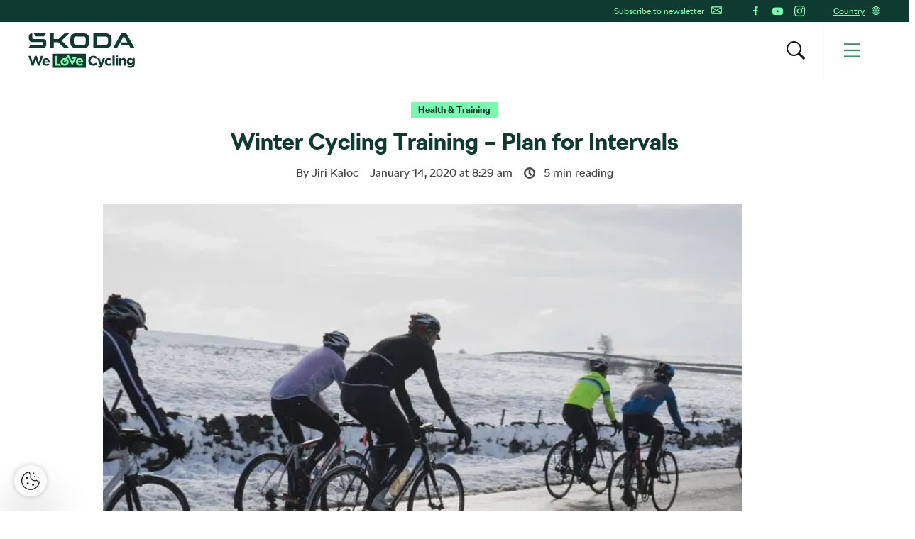

--- FILE ---
content_type: text/html; charset=UTF-8
request_url: https://www.welovecycling.com/wide/2020/01/14/winter-cycling-training-plan-for-intervals/
body_size: 25091
content:
<!doctype html>
<html lang="en-US">
    <head>
    <meta charset="utf-8">
    <meta http-equiv="x-ua-compatible" content="ie=edge">
    <meta name="viewport" content="width=device-width, initial-scale=1">
        <link rel="apple-touch-icon" href="https://www.welovecycling.com/app/themes/skoda-wlc-theme/favicons/apple-touch-icon-57x57.png?v=1" sizes="57x57">
    <link rel="apple-touch-icon" href="https://www.welovecycling.com/app/themes/skoda-wlc-theme/favicons/apple-touch-icon-60x60.png?v=1" sizes="60x60">
    <link rel="apple-touch-icon" href="https://www.welovecycling.com/app/themes/skoda-wlc-theme/favicons/apple-touch-icon-72x72.png?v=1" sizes="72x72">
    <link rel="apple-touch-icon" href="https://www.welovecycling.com/app/themes/skoda-wlc-theme/favicons/apple-touch-icon-76x76.png?v=1" sizes="76x76">
    <link rel="apple-touch-icon" href="https://www.welovecycling.com/app/themes/skoda-wlc-theme/favicons/apple-touch-icon-114x114.png?v=1" sizes="114x114">
    <link rel="apple-touch-icon" href="https://www.welovecycling.com/app/themes/skoda-wlc-theme/favicons/apple-touch-icon-144x144.png?v=1" sizes="144x144">
    <link rel="apple-touch-icon" href="https://www.welovecycling.com/app/themes/skoda-wlc-theme/favicons/apple-touch-icon-180x180.png?v=1" sizes="180x180">
    <link rel="icon" type="image/png" href="https://www.welovecycling.com/app/themes/skoda-wlc-theme/favicons/favicon-16x16.png?v=1" sizes="16x16">
    <link rel="icon" type="image/png" href="https://www.welovecycling.com/app/themes/skoda-wlc-theme/favicons/favicon-32x32.png?v=1" sizes="32x32">
    <link rel="icon" type="image/png" href="https://www.welovecycling.com/app/themes/skoda-wlc-theme/favicons/favicon-194x194.png?v=1" sizes="194x194">
    <link rel="manifest" href="https://www.welovecycling.com/app/themes/skoda-wlc-theme/favicons/manifest.json?v=1">
    <link rel="mask-icon" href="https://www.welovecycling.com/app/themes/skoda-wlc-theme/favicons/safari-pinned-tab.svg?v=1">
    <link rel="shortcut icon" href="https://www.welovecycling.com/app/themes/skoda-wlc-theme/favicons/favicon.ico?v=1">
    <meta name="apple-mobile-web-app-title" content="Škoda We Love Cycling">
    <meta name="application-name" content="Škoda We Love Cycling">
    <meta name="msapplication-TileColor" content="#ffffff">
    <meta name="msapplication-TileImage" content="https://www.welovecycling.com/app/themes/skoda-wlc-theme/favicons/mstile-144x144.png?v=1">
    <meta name="msapplication-config" content="https://www.welovecycling.com/app/themes/skoda-wlc-theme/favicons/browserconfig.xml?v=1">
    <meta name="theme-color" content="#ffffff">
    <meta name='robots' content='index, follow, max-snippet:-1, max-image-preview:large, max-video-preview:-1' />
	<style>img:is([sizes="auto" i], [sizes^="auto," i]) { contain-intrinsic-size: 3000px 1500px }</style>
	    <script>(function(w,d,s,l,i){w[l]=w[l]||[];w[l].push({'gtm.start':new Date().getTime(),event:'gtm.js'});var f=d.getElementsByTagName(s)[0],j=d.createElement(s),dl=l!='dataLayer'?'&l='+l:'';j.async=true;j.src='https://www.googletagmanager.com/gtm.js?id='+i+dl;f.parentNode.insertBefore(j,f);})(window,document,'script','dataLayer','GTM-NM5X2RX');</script><meta name='legal-entity-id' content='004' />
<script async defer type='text/javascript' src='https://cross.skoda-auto.com/sdrive/endpoint.js?v=3'></script>
        <script type="application/ld+json">
            {"@context":"http:\/\/www.schema.org","@type":"Article","name":"Winter Cycling Training \u2013 Plan for Intervals","url":"https:\/\/www.welovecycling.com\/wide\/2020\/01\/14\/winter-cycling-training-plan-for-intervals\/","mainEntityOfPage":"https:\/\/www.welovecycling.com\/wide\/2020\/01\/14\/winter-cycling-training-plan-for-intervals\/","author":{"@type":"Person","name":"Jiri Kaloc"},"headline":"Winter Cycling Training \u2013 Plan for Intervals","datePublished":"2020-01-14T08:29:26+00:00","image":["https:\/\/d2p6e6u75xmxt8.cloudfront.net\/2\/2020\/01\/Winter-Cycling-CVR-profimedia-0313231898-1-150x150.webp","https:\/\/d2p6e6u75xmxt8.cloudfront.net\/2\/2020\/01\/Winter-Cycling-CVR-profimedia-0313231898-1-300x200.webp","https:\/\/d2p6e6u75xmxt8.cloudfront.net\/2\/2020\/01\/Winter-Cycling-CVR-profimedia-0313231898-1-768x512.webp","https:\/\/d2p6e6u75xmxt8.cloudfront.net\/2\/2020\/01\/Winter-Cycling-CVR-profimedia-0313231898-1.webp","https:\/\/d2p6e6u75xmxt8.cloudfront.net\/2\/2020\/01\/Winter-Cycling-CVR-profimedia-0313231898-1.webp","https:\/\/d2p6e6u75xmxt8.cloudfront.net\/2\/2020\/01\/Winter-Cycling-CVR-profimedia-0313231898-1.webp","https:\/\/d2p6e6u75xmxt8.cloudfront.net\/2\/2020\/01\/Winter-Cycling-CVR-profimedia-0313231898-1.webp","https:\/\/d2p6e6u75xmxt8.cloudfront.net\/2\/2020\/01\/Winter-Cycling-CVR-profimedia-0313231898-1.webp","https:\/\/d2p6e6u75xmxt8.cloudfront.net\/2\/2020\/01\/Winter-Cycling-CVR-profimedia-0313231898-1-272x182.webp"],"articleSection":["Health &amp; Training"],"dateModified":"2022-01-14T13:45:36+00:00","publisher":{"@type":"Organization","name":"\u0160koda We Love Cycling","logo":{"@type":"ImageObject","url":"https:\/\/d2p6e6u75xmxt8.cloudfront.net\/assets\/26.1.1\/skoda-wlc-theme\/dist\/images\/site-logo.png"}},"backstory":"It would be great if we all had time to build an aerobic base as the pros do, travel to a warm country for winter endurance training, and rack up several long easy rides every week. Unfortunately, most cyclists don\u2019t have that option. But as we discussed last time, reversed periodisation can help build on base fitness even with a much smaller time commitment thanks to high intensity interval training. Let\u2019s take a closer look at how to set up a winter training plan.","articleBody":"It would be great if we all had time to build an aerobic base as the pros do, travel to a warm country for winter endurance training, and rack up several long easy rides every week. Unfortunately, most cyclists don\u2019t have that option. But as we discussed last time, reversed periodisation can help build on base fitness even with a much smaller time commitment thanks to high intensity interval training. Let\u2019s take a closer look at how to set up a winter training plan.\n\nWhy is base training important?\nOne of the major goals for winter base training is to increase the size and density of mitochondria, the power plants of cells that turn fats, carbs, and lactate into usable energy. This training stress adaptation improves a body&#8217;s ability to produce more energy at any exercise intensity, which means you can ride faster and longer.\nUnfortunately, to get significant gains, the traditional high volume of low to moderate-intensity training only works when you can accumulate significant time at those intensities each week, typically 20-30 hours for pros. The goal for reversed periodisation is the same \u2013 greater mitochondrial density. The pathway is just different, it leads through interval training.\nThe Col de l&#8217;Iseran &#8211; the highest pass in Europe at 2,764 metres above sea-level.\u00a0\u00a9 Graham M. Lawrence \/ Alamy \/ Alamy \/ Profimedia\nThe alternative for time-crunched athletes\nThe vast majority of amateur cyclists have limited time and can\u2019t put 20-30 hours into their winter training time every week unless they want to risk losing all friends, family, and their job. With reversed periodisation, it becomes much more realistic.\nThe sweet spot is 3 interval sessions and 1-2 longer rides per weekly training, no more. So, something like Tuesday, Thursday, and Saturday for high intensity intervals and Sunday for a longer ride would be a realistic schedule. And the best thing is, all of this structured training usually takes less than 8 hours a week.\nInterval workouts\nIt is important to keep in mind that even though you will be doing mostly interval training, you\u2019re not trying to peak for a target event just yet. So, the trick is to focus on accumulating time at high intensity rather than trying to reach for absolute peak power with each session. This way, interval training will be a lot better at developing aerobic fitness.\nTo do this right, you should plan lactate threshold intervals that last between 6-12 minutes at somewhere between 80 % and 95 % of your max heart rate. If you want to see some specific examples, check out our article here.\nhttps:\/\/www.instagram.com\/p\/B6z2yHngcq7\/\nBuilding on that, you should progress to VO2 max intervals lasting between 30 seconds to 4 minutes, higher intensity efforts very close to your max effort with short recovery times in between. For inspiration, check out our article describing two examples of VO2 max workouts.\nShorter periodization\nAnother thing that will help you do reverse periodisation right is keeping the length of the period appropriate. With regular base training, pros spend months doing the high volume, low-intensity training before progressing to a substantially different training block. As a time-crunched athlete, you will need shorter, focused periods of high intensity training sessions followed by substantial recovery periods.\nAn example would be 8 weeks of working on increasing intensity with intervals followed by 4 weeks of pure low to moderate-intensity endurance riding. Shorter periods make this approach sustainable for the whole off-season and help avoid overtraining and injury risk. Just try to stick to your training schedule even during those 4 low-intensity weeks because if you swap training for something else, it will be very hard to get that training time back for the next cycle.\nThe next article will be focused on tips for indoor training because, let\u2019s face it, if you want to not only stay in shape but also improve during winter, you will have to get comfortable on the indoor turbo trainer. Today&#8217;s smart trainers and associated apps have made them a lot more fun to use."}        </script>
        <link rel="alternate" href="https://welovecycling.skoda.be/fr" hreflang="be-fr" />
    <link rel="alternate" href="https://welovecycling.skoda.be/nl" hreflang="be-nl" />
    
	<!-- This site is optimized with the Yoast SEO Premium plugin v25.3 (Yoast SEO v25.6) - https://yoast.com/wordpress/plugins/seo/ -->
	<title>Winter Cycling Training – Plan for Intervals - Škoda We Love Cycling</title>
	<meta name="description" content="Don&#039;t have time to train like the pros, racking up long winter miles? Reverse periodisation and intervals can build up your winter fitness." />
	<link rel="canonical" href="https://www.welovecycling.com/wide/2020/01/14/winter-cycling-training-plan-for-intervals/" />
	<meta property="og:locale" content="en_US" />
	<meta property="og:type" content="article" />
	<meta property="og:title" content="Winter Cycling Training – Plan for Intervals" />
	<meta property="og:description" content="Don&#039;t have time to train like the pros, racking up long winter miles? Reverse periodisation and intervals can build up your winter fitness." />
	<meta property="og:url" content="https://www.welovecycling.com/wide/2020/01/14/winter-cycling-training-plan-for-intervals/" />
	<meta property="og:site_name" content="Škoda We Love Cycling" />
	<meta property="article:published_time" content="2020-01-14T08:29:26+00:00" />
	<meta property="article:modified_time" content="2022-01-14T13:45:36+00:00" />
	<meta property="og:image" content="https://d2p6e6u75xmxt8.cloudfront.net/2/2020/01/Winter-Cycling-CVR-profimedia-0313231898-1.webp" />
	<meta property="og:image:width" content="900" />
	<meta property="og:image:height" content="600" />
	<meta property="og:image:type" content="image/webp" />
	<meta name="twitter:card" content="summary_large_image" />
	<meta name="twitter:label1" content="Written by" />
	<meta name="twitter:data1" content="Jiri Kaloc" />
	<meta name="twitter:label2" content="Est. reading time" />
	<meta name="twitter:data2" content="5" />
	<script type="application/ld+json" class="yoast-schema-graph">{"@context":"https://schema.org","@graph":[{"@type":"WebPage","@id":"https://www.welovecycling.com/wide/2020/01/14/winter-cycling-training-plan-for-intervals/","url":"https://www.welovecycling.com/wide/2020/01/14/winter-cycling-training-plan-for-intervals/","name":"Winter Cycling Training – Plan for Intervals - Škoda We Love Cycling","isPartOf":{"@id":"https://www.welovecycling.com/wide/#website"},"primaryImageOfPage":{"@id":"https://www.welovecycling.com/wide/2020/01/14/winter-cycling-training-plan-for-intervals/#primaryimage"},"image":{"@id":"https://www.welovecycling.com/wide/2020/01/14/winter-cycling-training-plan-for-intervals/#primaryimage"},"thumbnailUrl":"https://d2p6e6u75xmxt8.cloudfront.net/2/2020/01/Winter-Cycling-CVR-profimedia-0313231898-1.webp","datePublished":"2020-01-14T08:29:26+00:00","dateModified":"2022-01-14T13:45:36+00:00","author":{"@id":""},"description":"Don't have time to train like the pros, racking up long winter miles? Reverse periodisation and intervals can build up your winter fitness.","breadcrumb":{"@id":"https://www.welovecycling.com/wide/2020/01/14/winter-cycling-training-plan-for-intervals/#breadcrumb"},"inLanguage":"en-US","potentialAction":[{"@type":"ReadAction","target":["https://www.welovecycling.com/wide/2020/01/14/winter-cycling-training-plan-for-intervals/"]}]},{"@type":"ImageObject","inLanguage":"en-US","@id":"https://www.welovecycling.com/wide/2020/01/14/winter-cycling-training-plan-for-intervals/#primaryimage","url":"https://d2p6e6u75xmxt8.cloudfront.net/2/2020/01/Winter-Cycling-CVR-profimedia-0313231898-1.webp","contentUrl":"https://d2p6e6u75xmxt8.cloudfront.net/2/2020/01/Winter-Cycling-CVR-profimedia-0313231898-1.webp","width":900,"height":600},{"@type":"BreadcrumbList","@id":"https://www.welovecycling.com/wide/2020/01/14/winter-cycling-training-plan-for-intervals/#breadcrumb","itemListElement":[{"@type":"ListItem","position":1,"name":"Home","item":"https://www.welovecycling.com/wide/"},{"@type":"ListItem","position":2,"name":"Winter Cycling Training – Plan for Intervals"}]},{"@type":"WebSite","@id":"https://www.welovecycling.com/wide/#website","url":"https://www.welovecycling.com/wide/","name":"Škoda We Love Cycling","description":"Škoda We Love Cycling magazine","alternateName":"Škoda WLC","potentialAction":[{"@type":"SearchAction","target":{"@type":"EntryPoint","urlTemplate":"https://www.welovecycling.com/wide/?s={search_term_string}"},"query-input":{"@type":"PropertyValueSpecification","valueRequired":true,"valueName":"search_term_string"}}],"inLanguage":"en-US"},{"@type":"Person","@id":"","url":"https://www.welovecycling.com/wide/author/"}]}</script>
	<!-- / Yoast SEO Premium plugin. -->


<link rel='dns-prefetch' href='//d2p6e6u75xmxt8.cloudfront.net' />
<link rel='dns-prefetch' href='//www.google.com' />
<link rel='stylesheet' id='ys/main-css' href='https://d2p6e6u75xmxt8.cloudfront.net/assets/26.1.1/skoda-wlc-theme/dist/styles/main.css' type='text/css' media='all' />
<link rel='stylesheet' id='lite-css-css' href='https://d2p6e6u75xmxt8.cloudfront.net/assets/26.1.1/skoda-wlc-theme/dist/styles/lite.css?ver=6.8.1' type='text/css' media='all' />
<link rel='stylesheet' id='elasticpress-related-posts-block-css' href='https://www.welovecycling.com/app/mu-plugins/elasticpress/dist/css/related-posts-block-styles.min.css?ver=3.6.6' type='text/css' media='all' />
<link rel='stylesheet' id='avenga-wpforms-styles-css' href='https://www.welovecycling.com/app/mu-plugins/avenga-wpforms-styles/style.css?ver=0.0.2' type='text/css' media='all' />
<link rel='stylesheet' id='ys-youtube-nocookie-css' href='https://www.welovecycling.com/app/mu-plugins/ys-youtube-nocookie/youtube-nocookie.css?ver=0.1.1' type='text/css' media='all' />
<link rel='stylesheet' id='ys/fonts-css' href='https://d2p6e6u75xmxt8.cloudfront.net/assets/26.1.1/skoda-wlc-theme/dist/styles/fonts.css' type='text/css' media='all' />
<link rel='stylesheet' id='ys_wp_plugin_skoda_banner_assets_publicassets_public_css-css' href='https://www.welovecycling.com/app/mu-plugins/skoda-banner/assets/dist/2193f05e2683baa4f517.css?ver=6.8.1' type='text/css' media='all' />
<script type="text/javascript" id="ys_wp_plugin_skoda_analytics_assets_publicassets_js-js-extra">
/* <![CDATA[ */
var ys_wp_plugin_skoda_analytics_assets_publicassets_js = {"debug":"","page":{"name":"Winter Cycling Training \u2013 Plan for Intervals - \u0160koda We Love Cycling","language":"en-com","type":"Article","labels":{"categories":["Health & Training"],"global":["Cycling"]}},"importerBid":"004"};
/* ]]> */
</script>
<script defer async type="text/javascript" src="https://www.welovecycling.com/app/mu-plugins/skoda-analytics/assets/dist/cb3c6d0b10cdd78e6b91.js?ver=6.8.1" id="ys_wp_plugin_skoda_analytics_assets_publicassets_js-js"></script>
<script defer async type="text/javascript" src="https://d2p6e6u75xmxt8.cloudfront.net/assets/26.1.1/skoda-wlc-theme/dist/scripts/init.js?ver=6.8.1" id="init-js-js"></script>
<script type="text/javascript" id="ys-wp-data-store-js-extra">
/* <![CDATA[ */
var dataStore = {"storageCookieName":"b3740f9bcbfc72e2347042b58109669f"};
/* ]]> */
</script>
<script type="text/javascript" src="https://www.welovecycling.com/app/mu-plugins/data-store/js/dist/226370971fc7b079d011.js?ver=6.8.1" id="ys-wp-data-store-js"></script>
<script defer async type="text/javascript" src="https://www.google.com/recaptcha/api.js?onload=recaptchaLoaded&amp;render=explicit&amp;ver=6.8.1" id="google-recaptcha-js"></script>
<link rel="https://api.w.org/" href="https://www.welovecycling.com/wide/wp-json/" /><link rel="alternate" title="JSON" type="application/json" href="https://www.welovecycling.com/wide/wp-json/wp/v2/posts/176586" /><link rel="alternate" title="oEmbed (JSON)" type="application/json+oembed" href="https://www.welovecycling.com/wide/wp-json/oembed/1.0/embed?url=https%3A%2F%2Fwww.welovecycling.com%2Fwide%2F2020%2F01%2F14%2Fwinter-cycling-training-plan-for-intervals%2F" />
<link rel="alternate" title="oEmbed (XML)" type="text/xml+oembed" href="https://www.welovecycling.com/wide/wp-json/oembed/1.0/embed?url=https%3A%2F%2Fwww.welovecycling.com%2Fwide%2F2020%2F01%2F14%2Fwinter-cycling-training-plan-for-intervals%2F&#038;format=xml" />
    <meta property="og:image" content="https://d2p6e6u75xmxt8.cloudfront.net/2/2020/01/Winter-Cycling-CVR-profimedia-0313231898-1.webp">
    <meta property="og:image:width" content="900">
    <meta property="og:image:height" content="600">
    		<style type="text/css" id="wp-custom-css">
			 body.category-8307 > .wrap.container{display:none !important;}
 body.category-8366 > .wrap.container{display:none !important;}		</style>
		<style id="skoda-banners-inline">.banner-min-height{min-height:92px}@media(min-width:768px){.banner-min-height{min-height:143px}}@media(min-width:1024px){.banner-min-height{min-height:143px}}.sidebar .banner-min-height{min-height:57px}@media(min-width:768px){.sidebar .banner-min-height{min-height:64px}}@media(min-width:1024px){.sidebar .banner-min-height{min-height:92px}}</style><style id="wpforms-css-vars-root">
				:root {
					--wpforms-field-border-radius: 3px;
--wpforms-field-border-style: solid;
--wpforms-field-border-size: 1px;
--wpforms-field-background-color: #ffffff;
--wpforms-field-border-color: rgba( 0, 0, 0, 0.25 );
--wpforms-field-border-color-spare: rgba( 0, 0, 0, 0.25 );
--wpforms-field-text-color: rgba( 0, 0, 0, 0.7 );
--wpforms-field-menu-color: #ffffff;
--wpforms-label-color: rgba( 0, 0, 0, 0.85 );
--wpforms-label-sublabel-color: rgba( 0, 0, 0, 0.55 );
--wpforms-label-error-color: #d63637;
--wpforms-button-border-radius: 3px;
--wpforms-button-border-style: none;
--wpforms-button-border-size: 1px;
--wpforms-button-background-color: #066aab;
--wpforms-button-border-color: #066aab;
--wpforms-button-text-color: #ffffff;
--wpforms-page-break-color: #066aab;
--wpforms-background-image: none;
--wpforms-background-position: center center;
--wpforms-background-repeat: no-repeat;
--wpforms-background-size: cover;
--wpforms-background-width: 100px;
--wpforms-background-height: 100px;
--wpforms-background-color: rgba( 0, 0, 0, 0 );
--wpforms-background-url: none;
--wpforms-container-padding: 0px;
--wpforms-container-border-style: none;
--wpforms-container-border-width: 1px;
--wpforms-container-border-color: #000000;
--wpforms-container-border-radius: 3px;
--wpforms-field-size-input-height: 43px;
--wpforms-field-size-input-spacing: 15px;
--wpforms-field-size-font-size: 16px;
--wpforms-field-size-line-height: 19px;
--wpforms-field-size-padding-h: 14px;
--wpforms-field-size-checkbox-size: 16px;
--wpforms-field-size-sublabel-spacing: 5px;
--wpforms-field-size-icon-size: 1;
--wpforms-label-size-font-size: 16px;
--wpforms-label-size-line-height: 19px;
--wpforms-label-size-sublabel-font-size: 14px;
--wpforms-label-size-sublabel-line-height: 17px;
--wpforms-button-size-font-size: 17px;
--wpforms-button-size-height: 41px;
--wpforms-button-size-padding-h: 15px;
--wpforms-button-size-margin-top: 10px;
--wpforms-container-shadow-size-box-shadow: none;

				}
			</style></head>
    <body class="wp-singular post-template-default single single-post postid-176586 single-format-standard wp-theme-skoda-wlc-theme site-wide winter-cycling-training-plan-for-intervals sidebar-shown" data-culture="en-com">
        <noscript><iframe src="https://www.googletagmanager.com/ns.html?id=GTM-NM5X2RX" height="0" width="0" style="display:none;visibility:hidden"></iframe></noscript>    <script>!function(e){var t=e.getElementsByTagName("script"),n=t[t.length-1],s=new XMLHttpRequest;s.onload=function(){var t=e.createElement("div");t.innerHTML=this.responseText,t.style.height="0",t.style.width="0",t.style.absolute="absolute",t.style.visibility="hidden",n.parentNode.insertBefore(t,n)},s.open("GET","https://d2p6e6u75xmxt8.cloudfront.net/assets/26.1.1/skoda-wlc-theme/dist/images/icons/svgstore.svg",!0),s.send()}(document);</script>
        <header class="header">
        <div class="toolbar">
            <div class="container">
                <div class="toolbar__panel">
                    <div class="toolbar__content">
                        <ul class="toolbar__items toolbar__items--newsletters-active">
                                                            <li class="js-toolbar__newsletter">
                                    Subscribe to newsletter                                    <svg class="js-toolbar__newsletter__icon font-icon"><use href="#email" xlink:href="#email"></use></svg>                                </li>
                                                                                            <li class="toolbar__socials">
                                    <ul class="toolbar__socials-items">
                                        <li><a href="https://www.facebook.com/skodawelovecycling" target="_blank"><i class="icon icon-facebook"></i></a></li><li><a href="https://www.youtube.com/user/skodacycling" target="_blank"><i class="icon icon-youtube"></i></a></li><li><a href="https://www.instagram.com/wlcmagazine/" target="_blank"><i class="icon icon-instagram"></i></a></li>                                    </ul>
                                </li>
                                                        <li class="js-toolbar__country">
                                <span class="js-toolbar__country__label">Country</span><svg class="js-toolbar__country__flag font-icon"><use href="#globe" xlink:href="#globe"></use></svg>                            </li>
                        </ul>

                        <div class="toolbar__dropdowns">
                                                            <div class="toolbar__newsletter">
                                    <form>
                                        <label for="toolbar-newsletter-email">
                                            <p><span class="title">It's going to be so great to have you with us!</span>

We just need your email address to keep in touch.</p>
                                        </label>
                                                                                <input class="title-name" type="text" name="titel-nme-field" value="Your title and name" required="required" />
                                        <div class="toolbar__newsletter-form">
                                            <input type="email" name="email" id="toolbar-newsletter-email" placeholder="Enter your e-mail address" required>
                                            <button type="submit" class="btn-wlc btn-ghost-tertiary btn-compact">Subscribe</button>
                                        </div>
                                        <div class="toolbar__newsletter__terms checkbox terms">
                                            <p class="terms">
                                                By submitting the form, I hereby give my <a href='https://www.skoda-auto.com/other/memorandum-marketing' target='_blank'>consent to the processing of my personal data</a> for the purpose of sending information about products, services and market research of Škoda Auto as well as information about events, competitions, news and sending me festive greetings, including on the basis of how I use products and services. For customer data enrichment purpose Škoda Auto may also share my personal data with third parties, such as Volkswagen Financial Services AG, your preferred dealer and also the importer responsible for your market. The list of third parties can be found <a href='https://www.skoda-auto.com/other/memorandum-marketing' target='_blank'>here</a>. You can withdraw your consent at any time.&nbsp;<a href="https://www.welovecycling.com/wide/privacy-management/">Unsubscribe</a>                                            </p>
                                        </div>
                                        <div class='ajax-response'></div>
                                    </form>
                                    <div class="toolbar__newsletter-right">
                                    </div>
                                </div>
                                                            <div class="toolbar__country">
                                <div class="toolbar__country-left"></div>
                                <div class="toolbar__country-wrapper">
                                    <ul>
                                                                                    <li>
                                                <a href="https://welovecycling.skoda.be" title="Belgium">
                                                    <div class='toolbar__country-name'>Bel</div>
                                                    <svg class="toolbar__flag font-icon"><use href="#flag_bel" xlink:href="#flag_bel"></use></svg>                                                </a>
                                            </li>
                                                                                        <li>
                                                <a href="/dk/" title="Škoda We Love Cycling - Danmark">
                                                    <div class='toolbar__country-name'>DEN</div>
                                                    <svg class="toolbar__flag font-icon"><use href="#flag_den" xlink:href="#flag_den"></use></svg>                                                </a>
                                            </li>
                                                                                        <li>
                                                <a href="/de/" title="Škoda We Love Cycling - Deutschland">
                                                    <div class='toolbar__country-name'>DEU</div>
                                                    <svg class="toolbar__flag font-icon"><use href="#flag_deu" xlink:href="#flag_deu"></use></svg>                                                </a>
                                            </li>
                                                                                        <li>
                                                <a href="/ee/" title="Škoda We Love Cycling - Estonia">
                                                    <div class='toolbar__country-name'>EST</div>
                                                    <svg class="toolbar__flag font-icon"><use href="#flag_est" xlink:href="#flag_est"></use></svg>                                                </a>
                                            </li>
                                                                                        <li>
                                                <a href="/es/" title="Škoda We Love Cycling - Spain">
                                                    <div class='toolbar__country-name'>ESP</div>
                                                    <svg class="toolbar__flag font-icon"><use href="#flag_esp" xlink:href="#flag_esp"></use></svg>                                                </a>
                                            </li>
                                                                                        <li>
                                                <a href="https://skodawelovecycling.fr" title="France">
                                                    <div class='toolbar__country-name'>Fra</div>
                                                    <svg class="toolbar__flag font-icon"><use href="#flag_fra" xlink:href="#flag_fra"></use></svg>                                                </a>
                                            </li>
                                                                                        <li>
                                                <a href="/gr/" title="Škoda We Love Cycling - Greece">
                                                    <div class='toolbar__country-name'>GRC</div>
                                                    <svg class="toolbar__flag font-icon"><use href="#flag_grc" xlink:href="#flag_grc"></use></svg>                                                </a>
                                            </li>
                                                                                        <li>
                                                <a href="/ie/" title="Škoda We Love Cycling - Ireland">
                                                    <div class='toolbar__country-name'>IRE</div>
                                                    <svg class="toolbar__flag font-icon"><use href="#flag_ire" xlink:href="#flag_ire"></use></svg>                                                </a>
                                            </li>
                                                                                        <li>
                                                <a href="/hu/" title="Škoda We Love Cycling - Magyarország">
                                                    <div class='toolbar__country-name'>HUN</div>
                                                    <svg class="toolbar__flag font-icon"><use href="#flag_hun" xlink:href="#flag_hun"></use></svg>                                                </a>
                                            </li>
                                                                                        <li>
                                                <a href="/nl/" title="Škoda - We Love Cycling - Netherland">
                                                    <div class='toolbar__country-name'>NLD</div>
                                                    <svg class="toolbar__flag font-icon"><use href="#flag_nld" xlink:href="#flag_nld"></use></svg>                                                </a>
                                            </li>
                                                                                        <li>
                                                <a href="/no/" title="Škoda We Love Cycling - Norge">
                                                    <div class='toolbar__country-name'>NOR</div>
                                                    <svg class="toolbar__flag font-icon"><use href="#flag_nor" xlink:href="#flag_nor"></use></svg>                                                </a>
                                            </li>
                                                                                        <li>
                                                <a href="/pl/" title="Škoda We Love Cycling - Poland">
                                                    <div class='toolbar__country-name'>POL</div>
                                                    <svg class="toolbar__flag font-icon"><use href="#flag_pol" xlink:href="#flag_pol"></use></svg>                                                </a>
                                            </li>
                                                                                        <li>
                                                <a href="/sk/" title="Škoda We Love Cycling Slovensko">
                                                    <div class='toolbar__country-name'>SVK</div>
                                                    <svg class="toolbar__flag font-icon"><use href="#flag_svk" xlink:href="#flag_svk"></use></svg>                                                </a>
                                            </li>
                                                                                        <li>
                                                <a href="/se/" title="Škoda - We Love Cycling - Sweden">
                                                    <div class='toolbar__country-name'>SWE</div>
                                                    <svg class="toolbar__flag font-icon"><use href="#flag_swe" xlink:href="#flag_swe"></use></svg>                                                </a>
                                            </li>
                                                                                        <li>
                                                <a href="/uk/" title="Škoda We Love Cycling  - United Kingdom">
                                                    <div class='toolbar__country-name'>GBR</div>
                                                    <svg class="toolbar__flag font-icon"><use href="#flag_gbr" xlink:href="#flag_gbr"></use></svg>                                                </a>
                                            </li>
                                                                                        <li>
                                                <a href="/cs/" title="Škoda We Love Cycling - Česká republika">
                                                    <div class='toolbar__country-name'>CZE</div>
                                                    <svg class="toolbar__flag font-icon"><use href="#flag_cze" xlink:href="#flag_cze"></use></svg>                                                </a>
                                            </li>
                                                                                </ul>
                                </div>
                            </div>
                        </div>
                    </div>
                </div>
            </div>
        </div>
        <nav class='sa-menu' role='navigation'>
    <div class='sa-menu__scroller'>
        <div class='container sa-menu__navbar-container'>
            <header class='sa-menu__navbar'>
                <a href='https://www.welovecycling.com/wide/' title='Škoda We Love Cycling' class='sa-menu__navbar__item'>
                    <svg class='sa-menu__logo sa-menu_logo-main' xmlns="http://www.w3.org/2000/svg" fill="none" viewBox="0 0 150 49">
                        <path fill="#0E3A2F" d="m0 20.68 2.77-4.38h16.06c.9 0 1.5-.59 1.5-1.49v-2.53H6.53C2.4 12.28.6 10.48.6 6.49V4.77C.6 1.8 2.37 0 5.18 0h.32v6.41c0 .9.6 1.49 1.5 1.49h13.37c3.05 0 4.87 1.8 4.87 4.73v2.26c0 3.87-1.94 5.79-5.94 5.79H0Zm96.4-4.46h12.41c2.06 0 3.36-1.25 3.36-3.2V7.66c0-1.95-1.3-3.2-3.36-3.2H96.4v11.76Zm-5 4.46V0h17.53c5.22 0 8.23 2.97 8.23 7.9v4.88c0 4.93-3 7.9-8.23 7.9H91.41Zm-24.2-4.46h10.48c1.9 0 3.13-1.17 3.13-3V7.46c0-1.84-1.23-3.01-3.13-3.01H67.2c-1.9 0-3.12 1.17-3.12 3v5.75c0 1.84 1.22 3.01 3.12 3.01Zm10.6 4.46H67.08c-5.06 0-7.99-2.9-7.99-7.7V7.7c0-4.8 2.93-7.7 8-7.7H77.8c5.06 0 7.99 2.9 7.99 7.7v5.28c0 4.8-2.93 7.7-7.99 7.7Zm41.45 0L131 0h6.92l11.75 20.68h-5.7l-2.01-3.56h-10.01l-2.7-4.22-4.42 7.78h-5.58Zm10.13-8.02h10.05l-5.03-8.79-5.02 8.8ZM10.4 4.3 7.56 0h17.2L22 4.3H10.4Zm20.37 16.38V0h4.99v8.05h6.6L50.94 0h6.6l-10.9 10.28 11.1 10.4h-7l-8.58-8.17h-6.4v8.17h-4.99ZM17.55 31.83l-2.83 9.12-3.05-9.15H9.1l-3.06 9.15-2.82-9.12H0L4.66 45.4h2.6l3.08-8.8 3.08 8.8h2.61l4.66-13.56h-3.14Zm12.46 8.62c0-2.94-1.6-5.63-5.12-5.63-3.06 0-5.2 2.43-5.2 5.4v.04c0 3.17 2.34 5.36 5.5 5.36 1.9 0 3.31-.74 4.3-1.94l-1.71-1.49a3.46 3.46 0 0 1-2.55 1.06c-1.34 0-2.28-.69-2.57-2.03h7.31c.03-.27.04-.54.04-.77m-7.4-1.06c.24-1.34 1.05-2.21 2.28-2.21 1.24 0 2.04.89 2.22 2.2h-4.5ZM133.92 34.82c-1.51 0-2.4.79-3.08 1.66v-1.47h-2.98V45.4h2.98V39.6c0-1.4.73-2.11 1.86-2.11 1.14 0 1.8.72 1.8 2.11v5.79h2.99v-6.72c0-2.38-1.32-3.85-3.57-3.85m12.76.2v1.35a4.28 4.28 0 0 0-3.39-1.55 4.6 4.6 0 0 0-4.67 4.84v.04a4.58 4.58 0 0 0 4.67 4.83c1.59 0 2.55-.63 3.44-1.68v.5c0 1.86-.97 2.83-3 2.83-1.4 0-2.48-.35-3.56-.95l-1.02 2.2c1.34.7 2.94 1.1 4.65 1.1 2.04 0 3.55-.43 4.53-1.4.88-.87 1.33-2.23 1.33-4.08V35h-2.98Zm.05 4.68c0 1.41-1.12 2.4-2.57 2.4-1.45 0-2.55-.97-2.55-2.4v-.04c0-1.41 1.1-2.4 2.55-2.4 1.45 0 2.57.99 2.57 2.4v.04Zm-33.47 3.38c-1.63 0-2.67-1.27-2.67-2.86v-.04c0-1.53 1.06-2.82 2.55-2.82 1.07 0 1.73.44 2.4 1.14l1.82-1.94a5.19 5.19 0 0 0-4.2-1.74 5.36 5.36 0 0 0-5.51 5.4v.04a5.33 5.33 0 0 0 5.47 5.36c2.1 0 3.28-.8 4.3-1.9l-1.75-1.74c-.72.68-1.41 1.1-2.41 1.1m-8.4-8.07-2.3 7.07-2.39-7.07h-3.15l4.12 10.41c-.26.53-.53.68-1.04.68-.4 0-.89-.17-1.28-.4l-1 2.12c.77.45 1.57.72 2.65.72 1.78 0 2.65-.8 3.45-2.9L107.96 35h-3.1Zm13.66 10.38h2.98V31.26h-2.98v14.13Zm4.67 0h2.98V35h-2.98V45.4ZM91.5 42.87c-2.36 0-3.98-1.94-3.98-4.26v-.04c0-2.32 1.67-4.22 3.98-4.22a5.1 5.1 0 0 1 3.5 1.53l1.93-2.19a7.14 7.14 0 0 0-5.41-2.09 6.94 6.94 0 0 0-7.16 7.01v.04c0 3.89 3 6.97 7.04 6.97 2.65 0 4.22-.93 5.63-2.42l-1.93-1.92c-1.07.97-2.03 1.59-3.6 1.59M81.1 28.68H33.4v19.86H81.1V28.68Z"/>
                        <path fill="#78FAAE" d="M43.64 42.67h-3.37V31.83h-3.03v13.55h8.74l-2.34-2.71ZM66.9 40.24c0 3.18 2.34 5.38 5.5 5.38a5.3 5.3 0 0 0 4.3-1.94l-1.7-1.5a3.47 3.47 0 0 1-2.56 1.07c-1.33 0-2.28-.7-2.57-2.04h7.33c.02-.27.04-.54.04-.77 0-2.95-1.61-5.65-5.13-5.65-3.07 0-5.2 2.44-5.2 5.42v.03Zm5.21-3.08c1.26 0 2.04.9 2.22 2.21h-4.5c.24-1.34 1.04-2.2 2.28-2.2ZM51.07 45.62h.07c3.27 0 5.69-2.39 5.69-5.38v-.03c0-1.69-.78-3.2-2.04-4.18l1.13-2.05 4.76 9.38a1.22 1.22 0 0 0 2.16.02l5.12-9.73h-4.98a1.2 1.2 0 0 0-1.21 1.2c0 .65.54 1.2 1.21 1.2h.99l-2.18 4.14-4.75-9.33a1.22 1.22 0 0 0-2.15-.04l-2.28 4.15a6.39 6.39 0 0 0-1.5-.18c-3.29 0-5.73 2.43-5.73 5.42v.03c0 3 2.42 5.38 5.69 5.38Zm-2.74-5.45c0-1.54 1.02-2.83 2.74-2.83h.23l-1.26 2.3c-.32.58-.1 1.3.49 1.62.59.31 1.32.1 1.64-.48l1.24-2.26c.3.47.47 1.04.47 1.65v.04c0 1.53-1.12 2.87-2.77 2.87s-2.77-1.34-2.77-2.87v-.04Z"/>
                        <path fill="#0E3A2F" d="M126.27 31.25h-3.17v2.64h3.17v-2.64Z"/>
                    </svg>
                </a>
                <div class='sa-menu__navbar__spacer'></div>
                <section class='sa-menu__search'>
                    <form method="get" action="https://www.welovecycling.com/wide/" class='sa-menu__search__form'>
                        <input
                            class='sa-menu__search__input'
                            id='js-suggestions-input'
                            type='text'
                            name='s'
                            value=''
                            placeholder='Search (f.e. Tour, Safety, E-bikes)'
                            autocomplete='off'
                            required='required' />
                        <button class='sa-menu__search-activator sa-menu__search__close' type="button" title='Search (f.e. Tour, Safety, E-bikes)'><i class="icon icon-close"></i></button>
                        <button class='sa-menu__search__submit' type='submit' title='Search (f.e. Tour, Safety, E-bikes)'></button>
                    </form>
                    <div class='sa-menu__search__suggestions' id='suggestions'>
                        <dl id='js-suggestions-articles' class='u-hidden sa-menu__search__suggestions__category sa-menu__search__suggestions__category--hidden'>
                            <dt class='sa-menu__search__suggestions__title'>
                                <svg class="sa-menu__search__suggestions__icon font-icon"><use href="#articles" xlink:href="#articles"></use></svg>                                Articles                            </dt>
                            <dd class='sa-menu__search__suggestions__results'></dd>
                        </dl>
                        <dl id='js-suggestions-tags' class='u-hidden sa-menu__search__suggestions__category sa-menu__search__suggestions__category--hidden'>
                            <dt class='sa-menu__search__suggestions__title'>
                                <svg class="sa-menu__search__suggestions__icon font-icon"><use href="#tags" xlink:href="#tags"></use></svg>                                Tags
                            </dt>
                            <dd class='sa-menu__search__suggestions__results'></dd>
                        </dl>
                        <dl id='js-suggestions-categories' class='u-hidden sa-menu__search__suggestions__category sa-menu__search__suggestions__category--hidden'>
                            <dt class='sa-menu__search__suggestions__title'>
                                <svg class="sa-menu__search__suggestions__icon font-icon"><use href="#categories" xlink:href="#categories"></use></svg>                                Categories                            </dt>
                            <dd class='sa-menu__search__suggestions__results'></dd>
                        </dl>
                    </div>
                </section>
                <button class='sa-menu__navbar__item sa-menu__button sa-menu__search-activator' type='button' title='Search (f.e. Tour, Safety, E-bikes)'>
                    <i class="icon icon-search"></i>
                </button>
                <button class='sa-menu__navbar__item sa-menu__button sa-menu__activator' type='button' title='Menu'>
                    <svg
                        class='sa-menu__activator__icon'
                        version='1.1'
                        viewBox='0 0 100 100'
                        xmlns='http://www.w3.org/2000/svg'
                        xmlns:xlink='http://www.w3.org/1999/xlink'
                        xml:space='preserve'
                    >
                        <rect class='top' fill='currentColor' y='5.2' width='100' height='11' />
                        <rect class='middle' fill='currentColor' y='44.5' width='100' height='11'/>
                        <rect class='bottom' fill='currentColor' y='83.8' width='100' height='11'/>
                    </svg>
                </button>
            </header>
        </div>
        <div class='sa-menu__content-container'>
            <div class='sa-menu__content-wrapper'>
                <ul class='sa-menu__content'>
                    <li data-id="198946" class="menu-item menu-item-type-post_type menu-item-object-page sa-menu__item"><a class="menu-item" href="https://www.welovecycling.com/wide/tour-de-france-2025/">Tour de France 2025</a></li><li data-id="193259" class="menu-item menu-item-type-custom menu-item-object-custom sa-menu__item"><a class="menu-item" href="/wide/ride-tested/">Ride Tested</a></li><li data-id="193248" data-has-submenu="true" class="menu-item menu-item-type-custom menu-item-object-custom sa-menu__item sa-menu__item--has-children"><span class="menu-item">Categories</span><svg class="sa-menu__item__arrow font-icon"><use href="#caret" xlink:href="#caret"></use></svg></li><ul class="sa-menu__submenu" data-parent-id="193248"><li data-id="193251" class="menu-item menu-item-type-taxonomy menu-item-object-category sa-menu__item"><a class="menu-item" href="https://www.welovecycling.com/wide/category/road-cycling/">Road Cycling</a></li><li data-id="193252" class="menu-item menu-item-type-taxonomy menu-item-object-category sa-menu__item"><a class="menu-item" href="https://www.welovecycling.com/wide/category/socialising-and-culture/">Socialising and Culture</a></li><li data-id="193253" class="menu-item menu-item-type-taxonomy menu-item-object-category current-post-ancestor current-menu-parent current-post-parent sa-menu__item"><a class="menu-item" href="https://www.welovecycling.com/wide/category/health-and-training/">Health &amp; Training</a></li><li data-id="193254" class="menu-item menu-item-type-taxonomy menu-item-object-category sa-menu__item"><a class="menu-item" href="https://www.welovecycling.com/wide/category/outdoor-mountain/">Outdoor/Mountain</a></li><li data-id="193255" class="menu-item menu-item-type-taxonomy menu-item-object-category sa-menu__item"><a class="menu-item" href="https://www.welovecycling.com/wide/category/urban-cycling/">Urban Cycling</a></li><li data-id="197318" class="menu-item menu-item-type-taxonomy menu-item-object-category sa-menu__item"><a class="menu-item" href="https://www.welovecycling.com/wide/category/explore-and-travel/">Explore &amp; Travel</a></li><li data-id="193257" class="menu-item menu-item-type-taxonomy menu-item-object-category sa-menu__item"><a class="menu-item" href="https://www.welovecycling.com/wide/category/family/">Family</a></li></ul><li data-id="203006" class="menu-item menu-item-type-post_type menu-item-object-page sa-menu__item"><a class="menu-item" href="https://www.welovecycling.com/wide/130-anniversary/">Škoda and Cycling</a></li><li data-id="200381" class="menu-item menu-item-type-post_type menu-item-object-page sa-menu__item"><a class="menu-item" href="https://www.welovecycling.com/wide/2025-uci-world-championships/">Find Your Adventure</a></li><li data-id="193250" class="menu-item menu-item-type-post_type menu-item-object-page sa-menu__item"><a class="menu-item" href="https://www.welovecycling.com/wide/about-us/">About us</a></li>                    <li class='sa-menu__item sa-menu__item--countries sa-menu__item--has-children' data-id='countries' data-has-submenu='true'>
                        <span class='menu-item sa-menu__item__country'>
                            Country                            <svg class="sa-menu__item__country__icon font-icon"><use href="#globe" xlink:href="#globe"></use></svg>                        </span>
                        <svg class="sa-menu__item__arrow font-icon"><use href="#caret" xlink:href="#caret"></use></svg>                    </li>
                    <ul class='sa-menu__submenu' data-parent-id='countries'>
                                                <li class='sa-menu__item'>
                            <a class='menu-item sa-menu__item__country' href='https://welovecycling.skoda.be' title='Belgium'>
                                <svg class="sa-menu__item__flag font-icon"><use href="#flag_bel" xlink:href="#flag_bel"></use></svg>                                Belgium                            </a>
                        </li>
                                                <li class='sa-menu__item'>
                            <a class='menu-item sa-menu__item__country' href='/dk/' title='Škoda We Love Cycling - Danmark'>
                                <svg class="sa-menu__item__flag font-icon"><use href="#flag_den" xlink:href="#flag_den"></use></svg>                                Danmark                            </a>
                        </li>
                                                <li class='sa-menu__item'>
                            <a class='menu-item sa-menu__item__country' href='/de/' title='Škoda We Love Cycling - Deutschland'>
                                <svg class="sa-menu__item__flag font-icon"><use href="#flag_deu" xlink:href="#flag_deu"></use></svg>                                Deutschland                            </a>
                        </li>
                                                <li class='sa-menu__item'>
                            <a class='menu-item sa-menu__item__country' href='/ee/' title='Škoda We Love Cycling - Estonia'>
                                <svg class="sa-menu__item__flag font-icon"><use href="#flag_est" xlink:href="#flag_est"></use></svg>                                Eesti                            </a>
                        </li>
                                                <li class='sa-menu__item'>
                            <a class='menu-item sa-menu__item__country' href='/es/' title='Škoda We Love Cycling - Spain'>
                                <svg class="sa-menu__item__flag font-icon"><use href="#flag_esp" xlink:href="#flag_esp"></use></svg>                                España                            </a>
                        </li>
                                                <li class='sa-menu__item'>
                            <a class='menu-item sa-menu__item__country' href='https://skodawelovecycling.fr' title='France'>
                                <svg class="sa-menu__item__flag font-icon"><use href="#flag_fra" xlink:href="#flag_fra"></use></svg>                                France                            </a>
                        </li>
                                                <li class='sa-menu__item'>
                            <a class='menu-item sa-menu__item__country' href='/gr/' title='Škoda We Love Cycling - Greece'>
                                <svg class="sa-menu__item__flag font-icon"><use href="#flag_grc" xlink:href="#flag_grc"></use></svg>                                Greece                            </a>
                        </li>
                                                <li class='sa-menu__item'>
                            <a class='menu-item sa-menu__item__country' href='/ie/' title='Škoda We Love Cycling - Ireland'>
                                <svg class="sa-menu__item__flag font-icon"><use href="#flag_ire" xlink:href="#flag_ire"></use></svg>                                Ireland                            </a>
                        </li>
                                                <li class='sa-menu__item'>
                            <a class='menu-item sa-menu__item__country' href='/hu/' title='Škoda We Love Cycling - Magyarország'>
                                <svg class="sa-menu__item__flag font-icon"><use href="#flag_hun" xlink:href="#flag_hun"></use></svg>                                Magyarország                            </a>
                        </li>
                                                <li class='sa-menu__item'>
                            <a class='menu-item sa-menu__item__country' href='/nl/' title='Škoda - We Love Cycling - Netherland'>
                                <svg class="sa-menu__item__flag font-icon"><use href="#flag_nld" xlink:href="#flag_nld"></use></svg>                                Nederland                            </a>
                        </li>
                                                <li class='sa-menu__item'>
                            <a class='menu-item sa-menu__item__country' href='/no/' title='Škoda We Love Cycling - Norge'>
                                <svg class="sa-menu__item__flag font-icon"><use href="#flag_nor" xlink:href="#flag_nor"></use></svg>                                Norge                            </a>
                        </li>
                                                <li class='sa-menu__item'>
                            <a class='menu-item sa-menu__item__country' href='/pl/' title='Škoda We Love Cycling - Poland'>
                                <svg class="sa-menu__item__flag font-icon"><use href="#flag_pol" xlink:href="#flag_pol"></use></svg>                                Polska                            </a>
                        </li>
                                                <li class='sa-menu__item'>
                            <a class='menu-item sa-menu__item__country' href='/sk/' title='Škoda We Love Cycling Slovensko'>
                                <svg class="sa-menu__item__flag font-icon"><use href="#flag_svk" xlink:href="#flag_svk"></use></svg>                                Slovensko                            </a>
                        </li>
                                                <li class='sa-menu__item'>
                            <a class='menu-item sa-menu__item__country' href='/se/' title='Škoda - We Love Cycling - Sweden'>
                                <svg class="sa-menu__item__flag font-icon"><use href="#flag_swe" xlink:href="#flag_swe"></use></svg>                                Sverige                            </a>
                        </li>
                                                <li class='sa-menu__item'>
                            <a class='menu-item sa-menu__item__country' href='/uk/' title='Škoda We Love Cycling  - United Kingdom'>
                                <svg class="sa-menu__item__flag font-icon"><use href="#flag_gbr" xlink:href="#flag_gbr"></use></svg>                                United Kingdom                            </a>
                        </li>
                                                <li class='sa-menu__item'>
                            <a class='menu-item sa-menu__item__country' href='/cs/' title='Škoda We Love Cycling - Česká republika'>
                                <svg class="sa-menu__item__flag font-icon"><use href="#flag_cze" xlink:href="#flag_cze"></use></svg>                                Česko                            </a>
                        </li>
                                            </ul>
                    <li class='sa-menu__item sa-menu__item--skoda-credits'>
                        <div>
                            <span>Brought to you by</span>
                            <a href='https://www.skoda-auto.com' target='_blank'>
                                <svg class="sa-menu__logo" fill="none" xmlns="http://www.w3.org/2000/svg" viewBox="0 0 120 16">
                                    <path  d="m0 16 2.223-3.387h12.894c.73 0 1.207-.454 1.207-1.15V9.497H5.24C1.937 9.497.476 8.106.476 5.021V3.69C.476 1.391 1.906 0 4.16 0h.254v4.96c0 .696.477 1.15 1.207 1.15h10.734c2.446 0 3.907 1.39 3.907 3.66v1.754c0 2.994-1.556 4.476-4.764 4.476H0Zm77.265-3.448h9.972c1.652 0 2.7-.968 2.7-2.48V5.928c0-1.512-1.048-2.48-2.7-2.48h-9.972v9.104ZM73.264 16V0h14.069c4.192 0 6.606 2.299 6.606 6.11v3.78c0 3.811-2.414 6.11-6.606 6.11h-14.07Zm-19.392-3.448h8.416c1.524 0 2.509-.907 2.509-2.329V5.777c0-1.422-.985-2.329-2.509-2.329h-8.416c-1.524 0-2.509.907-2.509 2.329v4.446c0 1.422.985 2.329 2.509 2.329ZM62.383 16h-8.606c-4.065 0-6.415-2.238-6.415-5.958V5.958c0-3.72 2.35-5.958 6.415-5.958h8.606c4.065 0 6.415 2.238 6.415 5.958v4.084c0 3.72-2.35 5.958-6.415 5.958Zm33.195 0 9.432-16h5.558L120 16h-4.573l-1.62-2.752h-8.035l-2.159-3.267L100.056 16h-4.478Zm8.13-6.2h8.067l-4.034-6.806-4.033 6.806ZM8.352 3.327 6.066 0H19.88l-2.224 3.327H8.352ZM24.665 16V0h4.002v6.23h5.303L40.862 0h5.303L37.4 7.955 46.324 16h-5.621L33.81 9.679h-5.145V16h-4.001Z" fill="#78FAAE"/>
                                </svg>
                            </a>
                        </div>
                    </li>
                </ul>
                <div class='sa-menu__submenu-slider'>
                    <ul class="sa-menu__submenu" data-parent-id="193248"><li data-id="193251" class="menu-item menu-item-type-taxonomy menu-item-object-category sa-menu__item"><a class="menu-item" href="https://www.welovecycling.com/wide/category/road-cycling/">Road Cycling</a></li><li data-id="193252" class="menu-item menu-item-type-taxonomy menu-item-object-category sa-menu__item"><a class="menu-item" href="https://www.welovecycling.com/wide/category/socialising-and-culture/">Socialising and Culture</a></li><li data-id="193253" class="menu-item menu-item-type-taxonomy menu-item-object-category current-post-ancestor current-menu-parent current-post-parent sa-menu__item"><a class="menu-item" href="https://www.welovecycling.com/wide/category/health-and-training/">Health &amp; Training</a></li><li data-id="193254" class="menu-item menu-item-type-taxonomy menu-item-object-category sa-menu__item"><a class="menu-item" href="https://www.welovecycling.com/wide/category/outdoor-mountain/">Outdoor/Mountain</a></li><li data-id="193255" class="menu-item menu-item-type-taxonomy menu-item-object-category sa-menu__item"><a class="menu-item" href="https://www.welovecycling.com/wide/category/urban-cycling/">Urban Cycling</a></li><li data-id="197318" class="menu-item menu-item-type-taxonomy menu-item-object-category sa-menu__item"><a class="menu-item" href="https://www.welovecycling.com/wide/category/explore-and-travel/">Explore &amp; Travel</a></li><li data-id="193257" class="menu-item menu-item-type-taxonomy menu-item-object-category sa-menu__item"><a class="menu-item" href="https://www.welovecycling.com/wide/category/family/">Family</a></li></ul>                </div>
                <div class='sa-menu__preview'>
                    <div class="sa-menu__preview__item sa-menu__preview__item--large-icon" data-parent-id="198946">
            <div class="sa-menu__preview__image"><img loading="lazy" class="sa-menu" src="https://d2p6e6u75xmxt8.cloudfront.net/2/2025/06/SKODA_TDF_1440x600_1.webp" alt="Menu item preview" srcset="https://d2p6e6u75xmxt8.cloudfront.net/2/2025/06/SKODA_TDF_1440x600_1.webp 1440w, https://d2p6e6u75xmxt8.cloudfront.net/2/2025/06/SKODA_TDF_1440x600_1-300x125.webp 300w, https://d2p6e6u75xmxt8.cloudfront.net/2/2025/06/SKODA_TDF_1440x600_1-1024x427.webp 1024w, https://d2p6e6u75xmxt8.cloudfront.net/2/2025/06/SKODA_TDF_1440x600_1-768x320.webp 768w, https://d2p6e6u75xmxt8.cloudfront.net/2/2025/06/SKODA_TDF_1440x600_1-400x167.webp 400w" sizes="(min-width: 768px) 750px, 100vw" /></div>
            <div class="sa-menu__preview__info">
                <div class="sa-menu__preview__icon"><img loading="lazy" class="sa-menu" src="https://d2p6e6u75xmxt8.cloudfront.net/2/2023/06/tdf-partner.webp" alt="Menu item icon" /></div>
                <div class="sa-menu__preview__description">
                    <div class="sa-menu__preview__description__text"><p>Find your Tour!<br />
Reveal once and for all what kind of Tour de France fan you are, have a custom portrait made — and win a different prize each week!</p>
</div>
                </div>
            </div>
        </div><div class="sa-menu__preview__item sa-menu__preview__item--no-preview" data-parent-id="193259">
            <div class="sa-menu__preview__image"></div>
            <div class="sa-menu__preview__info">
                <div class="sa-menu__preview__icon"><img loading="lazy" class="sa-menu" src="https://d2p6e6u75xmxt8.cloudfront.net/2/2023/01/Ride_Tested_Logo.svg" alt="Menu item icon" /></div>
                <div class="sa-menu__preview__description">
                    <div class="sa-menu__preview__description__text"><p>Enjoy the outdoors, think great thoughts, meet interesting people, explore the countryside or just cruise down the road in a zen-like state. Enjoy Ride Tested.</p>
</div>
                </div>
            </div>
        </div><div class="sa-menu__preview__item sa-menu__preview__item--no-icon sa-menu__preview__item--no-preview" data-parent-id="193248">
            <div class="sa-menu__preview__image"></div>
            <div class="sa-menu__preview__info">
                <div class="sa-menu__preview__icon"></div>
                <div class="sa-menu__preview__description">
                    <div class="sa-menu__preview__description__text"></div>
                </div>
            </div>
        </div><div class="sa-menu__preview__item" data-parent-id="193251">
            <div class="sa-menu__preview__image"><img loading="lazy" class="sa-menu" src="https://d2p6e6u75xmxt8.cloudfront.net/2/2023/01/WLC_RoadCyc_Desktop_remaster_new-1.svg" alt="Menu item preview" /></div>
            <div class="sa-menu__preview__info">
                <div class="sa-menu__preview__icon"><img loading="lazy" class="sa-menu" src="https://d2p6e6u75xmxt8.cloudfront.net/2/2023/01/WLC_RoadCyc_Icon.svg" alt="Menu item icon" /></div>
                <div class="sa-menu__preview__description">
                    <div class="sa-menu__preview__description__text"><p>Follow the Tour with general updates and become the best version of Peter Sagan you can be.</p>
</div>
                </div>
            </div>
        </div><div class="sa-menu__preview__item" data-parent-id="193252">
            <div class="sa-menu__preview__image"><img loading="lazy" class="sa-menu" src="https://d2p6e6u75xmxt8.cloudfront.net/2/2023/01/WLC_SC_Desktop.svg" alt="Menu item preview" /></div>
            <div class="sa-menu__preview__info">
                <div class="sa-menu__preview__icon"><img loading="lazy" class="sa-menu" src="https://d2p6e6u75xmxt8.cloudfront.net/2/2023/01/WLC_SC_Icon.svg" alt="Menu item icon" /></div>
                <div class="sa-menu__preview__description">
                    <div class="sa-menu__preview__description__text"><p>How to successfully explain that you need a new bike. And more.</p>
</div>
                </div>
            </div>
        </div><div class="sa-menu__preview__item" data-parent-id="193253">
            <div class="sa-menu__preview__image"><img loading="lazy" class="sa-menu" src="https://d2p6e6u75xmxt8.cloudfront.net/2/2023/01/WLC_Health_Desktop.svg" alt="Menu item preview" /></div>
            <div class="sa-menu__preview__info">
                <div class="sa-menu__preview__icon"><img loading="lazy" class="sa-menu" src="https://d2p6e6u75xmxt8.cloudfront.net/2/2023/01/WLC_Health_Icon.svg" alt="Menu item icon" /></div>
                <div class="sa-menu__preview__description">
                    <div class="sa-menu__preview__description__text"><p>Factual reports on all the latest health trends and nutritional methods. We’ll help you get the most out of your training sessions.</p>
</div>
                </div>
            </div>
        </div><div class="sa-menu__preview__item" data-parent-id="193254">
            <div class="sa-menu__preview__image"><img loading="lazy" class="sa-menu" src="https://d2p6e6u75xmxt8.cloudfront.net/2/2023/01/WLC_Outdoor_Desktop.svg" alt="Menu item preview" /></div>
            <div class="sa-menu__preview__info">
                <div class="sa-menu__preview__icon"><img loading="lazy" class="sa-menu" src="https://d2p6e6u75xmxt8.cloudfront.net/2/2023/01/WLC_Outdoor_Icon.svg" alt="Menu item icon" /></div>
                <div class="sa-menu__preview__description">
                    <div class="sa-menu__preview__description__text"><p>Veer off the main road and explore nature first-hand. You will fall, but you will have fun. We promise.</p>
</div>
                </div>
            </div>
        </div><div class="sa-menu__preview__item" data-parent-id="193255">
            <div class="sa-menu__preview__image"><img loading="lazy" class="sa-menu" src="https://d2p6e6u75xmxt8.cloudfront.net/2/2023/01/WLC_Urban_Desktop.svg" alt="Menu item preview" /></div>
            <div class="sa-menu__preview__info">
                <div class="sa-menu__preview__icon"><img loading="lazy" class="sa-menu" src="https://d2p6e6u75xmxt8.cloudfront.net/2/2023/01/WLC_Urban_Icon.svg" alt="Menu item icon" /></div>
                <div class="sa-menu__preview__description">
                    <div class="sa-menu__preview__description__text"><p>Learn to navigate the jungle that is city cycling. The good, the bad and the ugly. All in one place.</p>
</div>
                </div>
            </div>
        </div><div class="sa-menu__preview__item" data-parent-id="197318">
            <div class="sa-menu__preview__image"><img loading="lazy" class="sa-menu" src="https://d2p6e6u75xmxt8.cloudfront.net/2/2024/12/WLC_Explore_desktop.svg" alt="Menu item preview" /></div>
            <div class="sa-menu__preview__info">
                <div class="sa-menu__preview__icon"><img loading="lazy" class="sa-menu" src="https://d2p6e6u75xmxt8.cloudfront.net/2/2024/12/WLC_Explore_icon.svg" alt="Menu item icon" /></div>
                <div class="sa-menu__preview__description">
                    <div class="sa-menu__preview__description__text"><p>For a sense of adventure that knows no bounds. Browse tips, trips, gear, best cycling destinations and more.</p>
</div>
                </div>
            </div>
        </div><div class="sa-menu__preview__item" data-parent-id="193257">
            <div class="sa-menu__preview__image"><img loading="lazy" class="sa-menu" src="https://d2p6e6u75xmxt8.cloudfront.net/2/2023/01/WLC_Family_Desktop.svg" alt="Menu item preview" /></div>
            <div class="sa-menu__preview__info">
                <div class="sa-menu__preview__icon"><img loading="lazy" class="sa-menu" src="https://d2p6e6u75xmxt8.cloudfront.net/2/2023/01/WLC_Family_Icon.svg" alt="Menu item icon" /></div>
                <div class="sa-menu__preview__description">
                    <div class="sa-menu__preview__description__text"><p>Guide your relatives toward the one thing that actually matters. Tell them it’s good for their health. Or whatever works.</p>
<p>&nbsp;</p>
</div>
                </div>
            </div>
        </div><div class="sa-menu__preview__item sa-menu__preview__item--no-icon" data-parent-id="203006">
            <div class="sa-menu__preview__image"><img loading="lazy" class="sa-menu" src="https://d2p6e6u75xmxt8.cloudfront.net/2/2026/01/WLC_130_website_menu_wide_tiny_.webp" alt="Menu item preview" srcset="https://d2p6e6u75xmxt8.cloudfront.net/2/2026/01/WLC_130_website_menu_wide_tiny_.webp 1000w, https://d2p6e6u75xmxt8.cloudfront.net/2/2026/01/WLC_130_website_menu_wide_tiny_-300x169.webp 300w, https://d2p6e6u75xmxt8.cloudfront.net/2/2026/01/WLC_130_website_menu_wide_tiny_-768x432.webp 768w, https://d2p6e6u75xmxt8.cloudfront.net/2/2026/01/WLC_130_website_menu_wide_tiny_-400x225.webp 400w" sizes="(min-width: 768px) 750px, 100vw" /></div>
            <div class="sa-menu__preview__info">
                <div class="sa-menu__preview__icon"></div>
                <div class="sa-menu__preview__description">
                    <div class="sa-menu__preview__description__text"><p>Discover how two passionate cyclists sparked a journey from bicycles to cars.</p>
</div>
                </div>
            </div>
        </div><div class="sa-menu__preview__item sa-menu__preview__item--large-icon" data-parent-id="200381">
            <div class="sa-menu__preview__image"><img loading="lazy" class="sa-menu" src="https://d2p6e6u75xmxt8.cloudfront.net/2/2025/08/hero-update-1.webp" alt="Menu item preview" srcset="https://d2p6e6u75xmxt8.cloudfront.net/2/2025/08/hero-update-1.webp 2560w, https://d2p6e6u75xmxt8.cloudfront.net/2/2025/08/hero-update-1-300x131.webp 300w, https://d2p6e6u75xmxt8.cloudfront.net/2/2025/08/hero-update-1-1024x447.webp 1024w, https://d2p6e6u75xmxt8.cloudfront.net/2/2025/08/hero-update-1-768x335.webp 768w, https://d2p6e6u75xmxt8.cloudfront.net/2/2025/08/hero-update-1-1536x670.webp 1536w, https://d2p6e6u75xmxt8.cloudfront.net/2/2025/08/hero-update-1-2048x894.webp 2048w, https://d2p6e6u75xmxt8.cloudfront.net/2/2025/08/hero-update-1-1920x838.webp 1920w, https://d2p6e6u75xmxt8.cloudfront.net/2/2025/08/hero-update-1-400x175.webp 400w, https://d2p6e6u75xmxt8.cloudfront.net/2/2025/08/hero-update-1-1920x838.webp 1920w" sizes="(min-width: 768px) 750px, 100vw" /></div>
            <div class="sa-menu__preview__info">
                <div class="sa-menu__preview__icon"><img loading="lazy" class="sa-menu" src="https://d2p6e6u75xmxt8.cloudfront.net/2/2025/08/2025_UCI_LOGO_OFFICIAL-PARTNER_skoda_RGB-1-400x121-1.webp" alt="Menu item icon" /></div>
                <div class="sa-menu__preview__description">
                    <div class="sa-menu__preview__description__text"><p>Enough fair-weather riding, join us in plunging handlebars-first into adventure! Time to get dirty.</p>
</div>
                </div>
            </div>
        </div><div class="sa-menu__preview__item sa-menu__preview__item--no-preview sa-menu__preview__item--large-icon" data-parent-id="193250">
            <div class="sa-menu__preview__image"></div>
            <div class="sa-menu__preview__info">
                <div class="sa-menu__preview__icon"><img loading="lazy" class="sa-menu" src="https://d2p6e6u75xmxt8.cloudfront.net/2/2023/01/WLC_AboutUs_Logo.svg" alt="Menu item icon" /></div>
                <div class="sa-menu__preview__description">
                    <div class="sa-menu__preview__description__text"><p>WeLoveCycling.com is an online magazine that brings you original stories, fresh videos and special reports from the wide world of cycling.</p>
<p>&nbsp;</p>
</div>
                </div>
            </div>
        </div>                </div>
            </div>
        </div>
        <button class='sa-menu__mobile-toggle sa-menu__activator'>
            <svg class="font-icon"><use href="#caret" xlink:href="#caret"></use></svg>        </button>
    </div>
</nav>
    </header>
<section class="post-stage-teaser">
    <div class="container">
        <header class="post-header">
            <div class="entry-meta">
                <a class="label label-secondary post-category" href="https://www.welovecycling.com/wide/category/health-and-training/" title="Health &amp; Training">Health &amp; Training</a>
            </div>
            <h1 class="entry-title">
                <span>Winter Cycling Training – Plan for Intervals</span>
            </h1>
            <div class="primary-meta">
                <span class='author'>By <span class='name'>Jiri Kaloc</span></span><time class='post-date' datetime='2020-01-14T08:29:26+00:00' content='2020-01-14T08:29:26+00:00'><span>January 14, 2020</span> at <span>8:29 am</span></time><span class='reading-time'><svg class="font-icon"><use href="#time" xlink:href="#time"></use></svg><time>5&nbsp;min&nbsp;reading</time></span>            </div>
        </header>
    </div>
    <div class="container">
        <div class="featured-image">
            <img loading="eager" class="" src="https://d2p6e6u75xmxt8.cloudfront.net/2/2020/01/Winter-Cycling-CVR-profimedia-0313231898-1.webp" srcset="https://d2p6e6u75xmxt8.cloudfront.net/2/2020/01/Winter-Cycling-CVR-profimedia-0313231898-1.webp 900w, https://d2p6e6u75xmxt8.cloudfront.net/2/2020/01/Winter-Cycling-CVR-profimedia-0313231898-1-300x200.webp 300w, https://d2p6e6u75xmxt8.cloudfront.net/2/2020/01/Winter-Cycling-CVR-profimedia-0313231898-1-768x512.webp 768w, https://d2p6e6u75xmxt8.cloudfront.net/2/2020/01/Winter-Cycling-CVR-profimedia-0313231898-1-272x182.webp 272w" width="900" height="600" sizes="(min-width: 1024px) 990px, 100vw" alt="Winter Cycling Training – Plan for Intervals"/>        </div>
    </div>
    <div class="container">
                    <div class="post-excerpt">
                <strong><p><strong>It would be great if we all had time to build an aerobic base as the pros do, travel to a warm country for winter endurance training, and rack up several long easy rides every week. Unfortunately, most cyclists don’t have that option. But as we discussed last time, reversed periodisation can help build on base fitness even with a much smaller time commitment thanks to high intensity interval training. Let’s take a closer look at how to set up a winter training plan.</strong></p>
</strong>
            </div>
                <div class="post-separator no-padding"></div>
    </div>
</section>
        <div class="wrap container" role="document">
            <div class="content row">
                <main class="main">
                    <article class="post-176586 post type-post status-publish format-standard has-post-thumbnail hentry category-health-and-training tag-winter-cycling tag-winter-training global-categories-cycling" data-post-id="176586" data-word-count="547" data-headline-length="46" data-category="Health &amp; Training" data-global-category="Cycling" data-author="Jiri Kaloc" data-published="2020-01-14T08:29:26+00:00" data-published-day="Tuesday">
    <div class="entry-content">
        <div class="sa-bnr"><section class="sa-bnr-position banner-min-height"data-desktop="false" data-mobile="true"></section></div><p><span id="more-176586"></span></p>
<h2><strong>Why is base training important?</strong></h2>
<p>One of the major goals for winter base training is to increase the size and density of <a href="https://www.mrc-mbu.cam.ac.uk/what-are-mitochondria">mitochondria</a>, the power plants of cells that turn fats, carbs, and <a href="https://www.welovecycling.com/wide/2019/11/19/build-your-own-cycling-training-plan-lactate-threshold-workouts/">lactate</a> into usable energy. This training stress adaptation improves a body&#8217;s ability to produce more energy at any exercise intensity, which means you can ride faster and longer.</p>
<p>Unfortunately, to get significant gains, the traditional high volume of low to moderate-intensity training only works when you can accumulate significant time at those intensities each week, typically 20-30 hours for pros. The goal for <a href="https://www.welovecycling.com/wide/2020/01/08/winter-cycling-training-reverse-periodisation/">reversed periodisation</a> is the same – greater mitochondrial density. The pathway is just different, it leads through <a href="https://www.welovecycling.com/wide/2020/01/14/winter-cycling-training-plan-for-intervals/">interval training</a>.</p>
<figure id="attachment_176550" aria-describedby="caption-attachment-176550" style="width: 1250px" class="wp-caption alignnone"><img loading="lazy" decoding="async" class="wp-image-176550 size-full" src="https://d2p6e6u75xmxt8.cloudfront.net/2/2020/01/profimedia-0375793328.jpg" alt="A road cyclist climbing up the Col de L'Iseran with a huge snow bank several meters high on the side of the road. " width="1250" height="831" /><figcaption id="caption-attachment-176550" class="wp-caption-text">The Col de l&#8217;Iseran &#8211; the highest pass in Europe at 2,764 metres above sea-level. © Graham M. Lawrence / Alamy / Alamy / Profimedia</figcaption></figure>
<h2><strong>The alternative for time-crunched athletes</strong></h2>
<p>The vast majority of amateur cyclists have limited time and can’t put 20-30 hours into their winter training time every week unless they want to risk losing all friends, family, and their job. With reversed periodisation, it becomes much more realistic.</p>
<p>The sweet spot is 3 interval sessions and 1-2 longer rides per weekly training, no more. So, something like Tuesday, Thursday, and Saturday for <a href="https://www.livestrong.com/article/13721064-best-hiit-workouts/">high intensity intervals</a> and Sunday for a longer ride would be a realistic schedule. And the best thing is, all of this structured training usually takes less than 8 hours a week.</p>
<h2><strong>Interval workouts</strong></h2>
<p>It is important to keep in mind that even though you will be doing mostly interval training, you’re not trying to peak for a target event just yet. So, the trick is to focus on accumulating time at high intensity rather than trying to reach for absolute peak power with each session. This way, interval training will be a lot better at developing aerobic fitness.</p>
<p>To do this right, you should plan lactate threshold intervals that last between 6-12 minutes at somewhere between 80 % and 95 % of your max heart rate. If you want to see some <a href="https://www.welovecycling.com/wide/2019/11/19/build-your-own-cycling-training-plan-lactate-threshold-workouts/" target="_blank" rel="noopener noreferrer">specific examples, check out our article here</a>.</p>
<p>https://www.instagram.com/p/B6z2yHngcq7/</p>
<p>Building on that, you should progress to <a href="https://www.coachmag.co.uk/fitness/6987/what-is-vo2-max-and-how-do-you-improve-it">VO2 max</a> intervals lasting between 30 seconds to 4 minutes, higher intensity efforts very close to your max effort with short recovery times in between. For inspiration, check out our article describing <a href="https://www.welovecycling.com/wide/2019/11/26/build-your-own-cycling-training-plan-vo2-max-workouts/" target="_blank" rel="noopener noreferrer">two examples of VO2 max workouts</a>.</p>
<h2><strong>Shorter periodization</strong></h2>
<p>Another thing that will help you do reverse periodisation right is keeping the length of the period appropriate. With regular base training, pros spend months doing the high volume, low-intensity training before progressing to a substantially different training block. As a time-crunched athlete, you will need shorter, focused periods of high intensity training sessions followed by substantial recovery periods.</p>
<p>An example would be 8 weeks of working on increasing intensity with intervals followed by 4 weeks of pure low to moderate-intensity endurance riding. Shorter periods make this approach sustainable for the whole off-season and help avoid overtraining and injury risk. Just try to stick to your training schedule even during those 4 low-intensity weeks because if you swap training for something else, it will be very hard to get that training time back for the next cycle.</p>
<p>The next article will be focused on tips for <a href="https://www.welovecycling.com/wide/2020/01/17/make-the-most-of-your-indoor-training-turbo-trainers-explained/">indoor training</a> because, let’s face it, if you want to not only stay in shape but also improve during winter, you will have to get comfortable on the indoor turbo trainer. Today&#8217;s <a href="https://www.welovecycling.com/wide/2021/12/02/the-best-smart-indoor-trainers-for-2022/">smart trainers</a> and <a href="https://www.welovecycling.com/wide/2020/11/05/8-best-cycling-apps-that-make-indoor-cycling-fun/">associated apps</a> have made them a lot more fun to use.</p>
<p><a href="https://d2p6e6u75xmxt8.cloudfront.net/2/2021/12/Indoor-trainer-profimedia-0622526156.jpg"><img loading="lazy" decoding="async" class="alignnone wp-image-187740 size-full" src="https://d2p6e6u75xmxt8.cloudfront.net/2/2021/12/Indoor-trainer-profimedia-0622526156.jpg" alt="A woman riding her road bike inside on a turbo trainer" width="1055" height="658" /></a></p>
    </div>
        <section class="post-series">
        <h3 class="section-title">Next up in <a href="https://www.welovecycling.com/wide/series/winter-cycling-training/">Winter Cycling Training</a> series</h3>

        <ul class="grid-list article-list">
                    <li class="grid-item"> <article class="loop-simple post-176513 post type-post status-publish format-standard has-post-thumbnail hentry category-health-and-training tag-winter-cycling tag-winter-training global-categories-cycling" data-postid="176513" role="article" data-post-id="176513" data-word-count="446" data-headline-length="49" data-category="Health &amp; Training" data-global-category="Cycling" data-author="Jiri Kaloc" data-published="2020-01-08T11:49:03+00:00" data-published-day="Wednesday">
    <div class="entry-thumbnail article-thumbnail" content="https://d2p6e6u75xmxt8.cloudfront.net/2/2020/01/Winter-Cycling-CVR-profimedia-0270389604-150x150.webp"><a href="https://www.welovecycling.com/wide/2020/01/08/winter-cycling-training-reverse-periodisation/" class="image-holder" target="_self"><img loading="lazy" class="" src="https://d2p6e6u75xmxt8.cloudfront.net/2/2020/01/Winter-Cycling-CVR-profimedia-0270389604.webp" srcset="https://d2p6e6u75xmxt8.cloudfront.net/2/2020/01/Winter-Cycling-CVR-profimedia-0270389604.webp 900w, https://d2p6e6u75xmxt8.cloudfront.net/2/2020/01/Winter-Cycling-CVR-profimedia-0270389604-300x200.webp 300w, https://d2p6e6u75xmxt8.cloudfront.net/2/2020/01/Winter-Cycling-CVR-profimedia-0270389604-768x512.webp 768w, https://d2p6e6u75xmxt8.cloudfront.net/2/2020/01/Winter-Cycling-CVR-profimedia-0270389604-272x182.webp 272w" width="900" height="600" sizes="(min-width: 1024px) 250px, (min-width: 768px) 50vw, 100vw" alt="winter-cycling-training-reverse-periodisation"/></a></div>    <div class="entry-meta">
        <a class="label label-secondary post-category" href="https://www.welovecycling.com/wide/category/health-and-training/" title="Health &amp; Training">Health &amp; Training</a>
    </div>
    <div class="entry-details">
        <a href="https://www.welovecycling.com/wide/2020/01/08/winter-cycling-training-reverse-periodisation/" class='entry-title-wrapper'>
            <h3 class="entry-title"><span>Winter Cycling Training – Reverse Periodisation</span></h3>
        </a>
    </div>
    </article>
 </li>
                    <li class="grid-item"> <article class="loop-simple post-176650 post type-post status-publish format-standard has-post-thumbnail hentry category-health-and-training tag-winter-cycling tag-winter-training global-categories-cycling" data-postid="176650" role="article" data-post-id="176650" data-word-count="708" data-headline-length="42" data-category="Health &amp; Training" data-global-category="Cycling" data-author="Jiri Kaloc" data-published="2020-01-21T10:53:10+00:00" data-published-day="Tuesday">
    <div class="entry-thumbnail article-thumbnail" content="https://d2p6e6u75xmxt8.cloudfront.net/2/2020/01/Zwift-CVR-150x150.webp"><a href="https://www.welovecycling.com/wide/2020/01/21/winter-cycling-training-riding-indoors/" class="image-holder" target="_self"><img loading="lazy" class="" src="https://d2p6e6u75xmxt8.cloudfront.net/2/2020/01/Zwift-CVR.webp" srcset="https://d2p6e6u75xmxt8.cloudfront.net/2/2020/01/Zwift-CVR.webp 900w, https://d2p6e6u75xmxt8.cloudfront.net/2/2020/01/Zwift-CVR-300x200.webp 300w, https://d2p6e6u75xmxt8.cloudfront.net/2/2020/01/Zwift-CVR-768x512.webp 768w, https://d2p6e6u75xmxt8.cloudfront.net/2/2020/01/Zwift-CVR-272x182.webp 272w" width="900" height="600" sizes="(min-width: 1024px) 250px, (min-width: 768px) 50vw, 100vw" alt="winter-cycling-training-riding-indoors"/></a></div>    <div class="entry-meta">
        <a class="label label-secondary post-category" href="https://www.welovecycling.com/wide/category/health-and-training/" title="Health &amp; Training">Health &amp; Training</a>
    </div>
    <div class="entry-details">
        <a href="https://www.welovecycling.com/wide/2020/01/21/winter-cycling-training-riding-indoors/" class='entry-title-wrapper'>
            <h3 class="entry-title"><span>Winter Cycling Training – Riding Indoors</span></h3>
        </a>
    </div>
    </article>
 </li>
                    <li class="grid-item"> <article class="loop-simple post-176739 post type-post status-publish format-standard has-post-thumbnail hentry category-health-and-training tag-cycling-wear tag-race-weight tag-winter-cycling tag-winter-motivation tag-winter-training global-categories-cycling" data-postid="176739" role="article" data-post-id="176739" data-word-count="539" data-headline-length="43" data-category="Health &amp; Training" data-global-category="Cycling" data-author="Jiri Kaloc" data-published="2020-01-28T13:45:53+00:00" data-published-day="Tuesday">
    <div class="entry-thumbnail article-thumbnail" content="https://d2p6e6u75xmxt8.cloudfront.net/2/2018/11/Extreme-Winter-Bike-Race-0391240496-150x150.webp"><a href="https://www.welovecycling.com/wide/2020/01/28/winter-cycling-training-support-systems/" class="image-holder" target="_self"><img loading="lazy" class="" src="https://d2p6e6u75xmxt8.cloudfront.net/2/2018/11/Extreme-Winter-Bike-Race-0391240496.webp" srcset="https://d2p6e6u75xmxt8.cloudfront.net/2/2018/11/Extreme-Winter-Bike-Race-0391240496.webp 900w, https://d2p6e6u75xmxt8.cloudfront.net/2/2018/11/Extreme-Winter-Bike-Race-0391240496-300x200.webp 300w, https://d2p6e6u75xmxt8.cloudfront.net/2/2018/11/Extreme-Winter-Bike-Race-0391240496-768x512.webp 768w, https://d2p6e6u75xmxt8.cloudfront.net/2/2018/11/Extreme-Winter-Bike-Race-0391240496-272x182.webp 272w" width="900" height="600" sizes="(min-width: 1024px) 250px, (min-width: 768px) 50vw, 100vw" alt="winter-cycling-training-support-systems"/></a></div>    <div class="entry-meta">
        <a class="label label-secondary post-category" href="https://www.welovecycling.com/wide/category/health-and-training/" title="Health &amp; Training">Health &amp; Training</a>
    </div>
    <div class="entry-details">
        <a href="https://www.welovecycling.com/wide/2020/01/28/winter-cycling-training-support-systems/" class='entry-title-wrapper'>
            <h3 class="entry-title"><span>Winter Cycling Training – Support Systems</span></h3>
        </a>
    </div>
    </article>
 </li>
                </ul>
            </section>
        <footer>
            <div class='entry-tags'>
                            <a href="https://www.welovecycling.com/wide/tag/winter-cycling/">Winter cycling</a>
                                    <a href="https://www.welovecycling.com/wide/tag/winter-training/">Winter training</a>
                    </div>

                    <div class="entry-info">
                <div>
                                            <span class="author">
                        Written by:
                        <strong>Jiri Kaloc</strong>
                    </span>
                                        <div class="share">
                        <span>Share:</span>
                        
                <div class="btn-group social expanded color">
                    <a class="btn icon social-copy"><svg class="font-icon"><use href="#link" xlink:href="#link"></use></svg><input id="social-permalink" class="hidden" value="https://www.welovecycling.com/wide/2020/01/14/winter-cycling-training-plan-for-intervals/" /></a>
                    <div class="social-container"><a target="_blank" data-label="Facebook" class="btn icon" href="https://www.facebook.com/dialog/share?href=https%3A%2F%2Fwww.welovecycling.com%2Fwide%2F2020%2F01%2F14%2Fwinter-cycling-training-plan-for-intervals%2F&app_id=1061100797283762"><svg class="font-icon"><use href="#facebook" xlink:href="#facebook"></use></svg></a><a target="_blank" data-label="Twitter" class="btn icon" href="https://twitter.com/intent/tweet?url=https%3A%2F%2Fwww.welovecycling.com%2Fwide%2F2020%2F01%2F14%2Fwinter-cycling-training-plan-for-intervals%2F&text"><svg class="font-icon"><use href="#twitter" xlink:href="#twitter"></use></svg></a></div>
                </div>
                <div class="social-copy-message">Copied to clipboard.</div>                    </div>
                </div>
            </div>
                <div class="article-paging">
    <div class="left col">
                    <a href="https://www.welovecycling.com/wide/2020/01/13/cycle-chic-the-movement-which-turned-bicycle-into-fashion/">
                <div class="direction">
                    <svg class="left font-icon"><use xmlns:xlink="http://www.w3.org/1999/xlink" xlink:href="#caret" href="#caret"></use></svg>
                    <span>Previous Article</span>
                </div>
                <h4><span>Cycle Chic: The Movement Which Turned Bicycles into Fashion</span></h4>
            </a>
            </div>
    <div class="right col">
                    <a href="https://www.welovecycling.com/wide/2020/01/14/we-love-cycling-hacks-how-to-prevent-your-hands-and-feet-from-turning-into-popsicles/">
                <div class="direction">
                    <span>Next Article</span>
                    <svg class="right font-icon"><use xmlns:xlink="http://www.w3.org/1999/xlink" xlink:href="#caret" href="#caret"></use></svg>
                </div>
                <h4><span>How to Prevent Your Hands and Feet from Turning into Popsicles</span></h4>
            </a>
            </div>
</div>
    </footer>
</article>
                </main><!-- /.main -->
                                    <aside class="sidebar">
                        <section class="widget sa-bnr-widget"><section class="sa-bnr-position banner-min-height"data-desktop="true" data-mobile="true"></section></section><section class="widget ys-wp-plugin-skoda-relatedposts-widgets-relatedpostswidget-2 widget-related-posts"><h3 class="widget-title">Related articles</h3>            <section class="related-posts">
                <div class="article-list">
                    <article class="loop-cover shown post-176545 post type-post status-publish format-standard has-post-thumbnail hentry category-health-and-training tag-indoor-equipment tag-winter-training global-categories-cycling" data-postid="176545" role="article" data-post-id="176545" data-word-count="498" data-headline-length="53" data-category="Health &amp; Training" data-global-category="Cycling" data-author="Jiri Kaloc" data-published="2020-01-09T11:44:18+00:00" data-published-day="Thursday">
    <div class="entry-thumbnail article-thumbnail" content="https://d2p6e6u75xmxt8.cloudfront.net/2/2020/01/Winter-Training-CVR-profimedia-0404022300-150x150.webp"><a href="https://www.welovecycling.com/wide/2020/01/09/where-does-motivation-for-cycling-in-winter-come-from/" class="" target="_self"><img loading="lazy" class="" src="https://d2p6e6u75xmxt8.cloudfront.net/2/2020/01/Winter-Training-CVR-profimedia-0404022300.webp" srcset="https://d2p6e6u75xmxt8.cloudfront.net/2/2020/01/Winter-Training-CVR-profimedia-0404022300.webp 900w, https://d2p6e6u75xmxt8.cloudfront.net/2/2020/01/Winter-Training-CVR-profimedia-0404022300-300x200.webp 300w, https://d2p6e6u75xmxt8.cloudfront.net/2/2020/01/Winter-Training-CVR-profimedia-0404022300-768x512.webp 768w, https://d2p6e6u75xmxt8.cloudfront.net/2/2020/01/Winter-Training-CVR-profimedia-0404022300-272x182.webp 272w" width="900" height="600" sizes="(min-width: 1024px) 400px, (min-width: 768px) 33vw, 100vw" alt="where-does-motivation-for-cycling-in-winter-come-from"/></a></div>    <a href="https://www.welovecycling.com/wide/2020/01/09/where-does-motivation-for-cycling-in-winter-come-from/" class="entry-content">
        <h3 class="entry-title"><span>Where Does Motivation for Cycling in Winter Come From</span></h3>
    </a>
    <div class="entry-meta">
                    <a class="label label-secondary post-category" href="https://www.welovecycling.com/wide/category/health-and-training/" title="Health &amp; Training">Health &amp; Training</a>
    </div>
</article>
<article class="loop-cover post-176484 post type-post status-publish format-standard has-post-thumbnail hentry category-urban-cycling tag-winter-clothing tag-winter-cycling global-categories-cycling" data-postid="176484" role="article" data-post-id="176484" data-word-count="485" data-headline-length="42" data-category="Urban cycling" data-global-category="Cycling" data-author="Adam Marsal" data-published="2020-01-06T11:26:09+00:00" data-published-day="Monday">
    <div class="entry-thumbnail article-thumbnail" content="https://d2p6e6u75xmxt8.cloudfront.net/2/2020/01/Winter-Cycling-CVR-profimedia-0274771683-150x150.webp"><a href="https://www.welovecycling.com/wide/2020/01/06/cycling-wear-for-the-coldest-winter-months-2/" class="" target="_self"><img loading="lazy" class="" src="https://d2p6e6u75xmxt8.cloudfront.net/2/2020/01/Winter-Cycling-CVR-profimedia-0274771683.webp" srcset="https://d2p6e6u75xmxt8.cloudfront.net/2/2020/01/Winter-Cycling-CVR-profimedia-0274771683.webp 900w, https://d2p6e6u75xmxt8.cloudfront.net/2/2020/01/Winter-Cycling-CVR-profimedia-0274771683-300x200.webp 300w, https://d2p6e6u75xmxt8.cloudfront.net/2/2020/01/Winter-Cycling-CVR-profimedia-0274771683-768x512.webp 768w, https://d2p6e6u75xmxt8.cloudfront.net/2/2020/01/Winter-Cycling-CVR-profimedia-0274771683-272x182.webp 272w" width="900" height="600" sizes="(min-width: 1024px) 400px, (min-width: 768px) 33vw, 100vw" alt="cycling-wear-for-the-coldest-winter-months-2"/></a></div>    <a href="https://www.welovecycling.com/wide/2020/01/06/cycling-wear-for-the-coldest-winter-months-2/" class="entry-content">
        <h3 class="entry-title"><span>Cycling Wear for the Coldest Winter Months</span></h3>
    </a>
    <div class="entry-meta">
                    <a class="label label-secondary post-category" href="https://www.welovecycling.com/wide/category/urban-cycling/" title="Urban cycling">Urban cycling</a>
    </div>
</article>
<article class="loop-cover post-176444 post type-post status-publish format-standard has-post-thumbnail hentry category-socialising-and-culture tag-new-years-resolutions tag-new-years-cycling-resolutions global-categories-cycling" data-postid="176444" role="article" data-post-id="176444" data-word-count="587" data-headline-length="50" data-category="Socialising and Culture" data-global-category="Cycling" data-author="Jiri Kaloc" data-published="2020-01-02T08:20:00+00:00" data-published-day="Thursday">
    <div class="entry-thumbnail article-thumbnail" content="https://d2p6e6u75xmxt8.cloudfront.net/2/2019/12/Woman-Exercise-CVR-profimedia-0282224331-150x150.webp"><a href="https://www.welovecycling.com/wide/2020/01/02/the-surprising-science-of-new-years-resolutions/" class="" target="_self"><img loading="lazy" class="" src="https://d2p6e6u75xmxt8.cloudfront.net/2/2019/12/Woman-Exercise-CVR-profimedia-0282224331.webp" srcset="https://d2p6e6u75xmxt8.cloudfront.net/2/2019/12/Woman-Exercise-CVR-profimedia-0282224331.webp 900w, https://d2p6e6u75xmxt8.cloudfront.net/2/2019/12/Woman-Exercise-CVR-profimedia-0282224331-300x200.webp 300w, https://d2p6e6u75xmxt8.cloudfront.net/2/2019/12/Woman-Exercise-CVR-profimedia-0282224331-768x512.webp 768w, https://d2p6e6u75xmxt8.cloudfront.net/2/2019/12/Woman-Exercise-CVR-profimedia-0282224331-272x182.webp 272w" width="900" height="600" sizes="(min-width: 1024px) 400px, (min-width: 768px) 33vw, 100vw" alt="the-surprising-science-of-new-years-resolutions"/></a></div>    <a href="https://www.welovecycling.com/wide/2020/01/02/the-surprising-science-of-new-years-resolutions/" class="entry-content">
        <h3 class="entry-title"><span>The Surprising Science of New Year’s Resolutions</span></h3>
    </a>
    <div class="entry-meta">
                    <a class="label label-secondary post-category" href="https://www.welovecycling.com/wide/category/socialising-and-culture/" title="Socialising and Culture">Socialising and Culture</a>
    </div>
</article>
                </div>
            </section>
            </section><section class="widget ys-wp-plugin-skoda-newsletter-widget-subscribe-6 newsletter-subscribe-widget"><section class="newsletter-subscribe">
    <header>

                    <img
                loading="lazy"
                src="https://d2p6e6u75xmxt8.cloudfront.net/assets/26.1.1/subscribe_cyclist.webp"
                srcset="https://d2p6e6u75xmxt8.cloudfront.net/assets/26.1.1/subscribe_cyclist.webp 768w, https://d2p6e6u75xmxt8.cloudfront.net/assets/26.1.1/subscribe_cyclist.webp 400w"
                sizes="(min-width: 1133px) 33vw, (min-width: 1200px) 400px, 100vw" alt="Subscription background"
            />
            <h3 class='widget-title'>Subscribe to the We&nbsp;Love&nbsp;Cycling newsletter!</h3>    </header>
        <form>
        <input type='hidden' name='lang' value='en_US' />
        <p>It's going to be so great to have you with us! We just need your email address to keep in touch.</p>
        <div class="ajax-response alert"></div>
        <fieldset class="inputs">
            <div class="input">
                    <input name="email" class="email" type="email" value="" placeholder="Enter your e-mail address" />
                    <button class="btn-wlc submit" type="submit">Join the ride!</button>
            </div>
                        <input class="title-name" type="text" name="titel-nme-field" value="Your title and name" required="required" />
                            <p class="terms">
                    By submitting the form, I hereby give my <a href='https://www.skoda-auto.com/other/memorandum-marketing' target='_blank'>consent to the processing of my personal data</a> for the purpose of sending information about products, services and market research of Škoda Auto as well as information about events, competitions, news and sending me festive greetings, including on the basis of how I use products and services. For customer data enrichment purpose Škoda Auto may also share my personal data with third parties, such as Volkswagen Financial Services AG, your preferred dealer and also the importer responsible for your market. The list of third parties can be found <a href='https://www.skoda-auto.com/other/memorandum-marketing' target='_blank'>here</a>. You can withdraw your consent at any time.&nbsp;<a href="https://www.welovecycling.com/wide/privacy-management/">Unsubscribe</a>                </p>
                    </fieldset>
    </form>
</section>
</section>                    </aside><!-- /.sidebar -->
                                                                    <div class="related-content">
                        <section class="popular-posts">
        <h3 class="section-title">Articles you might like</h3>
        <ol class="article-list">
            <li class="grid-item"><article class="teaser post-204564 post type-post status-publish format-standard has-post-thumbnail hentry category-health-and-training tag-indoor-cycling tag-indoor-training tag-winter-cycling global-categories-cycling" data-postid="204564" role="article" data-post-id="204564" data-word-count="1493" data-headline-length="69" data-category="Health &amp; Training" data-global-category="Cycling" data-author="Martin Atanasov" data-published="2026-01-16T11:23:50+00:00" data-published-day="Friday">
    <div class="entry-thumbnail article-thumbnail" content="https://d2p6e6u75xmxt8.cloudfront.net/2/2022/12/Winter-Cycling-Sweden-profimedia-0743853603-CVR-150x150.webp"><a href="https://www.welovecycling.com/wide/2026/01/16/why-cant-indoor-trainers-compensate-for-real-world-experience/" class="image-holder" target="_self"><img loading="lazy" class="" src="https://d2p6e6u75xmxt8.cloudfront.net/2/2022/12/Winter-Cycling-Sweden-profimedia-0743853603-CVR.webp" srcset="https://d2p6e6u75xmxt8.cloudfront.net/2/2022/12/Winter-Cycling-Sweden-profimedia-0743853603-CVR.webp 990w, https://d2p6e6u75xmxt8.cloudfront.net/2/2022/12/Winter-Cycling-Sweden-profimedia-0743853603-CVR-300x200.webp 300w, https://d2p6e6u75xmxt8.cloudfront.net/2/2022/12/Winter-Cycling-Sweden-profimedia-0743853603-CVR-768x512.webp 768w, https://d2p6e6u75xmxt8.cloudfront.net/2/2022/12/Winter-Cycling-Sweden-profimedia-0743853603-CVR-272x182.webp 272w" width="990" height="660" sizes="(min-width: 1200px) 600px, (min-width: 768px) 50vw, 100vw" alt="why-cant-indoor-trainers-compensate-for-real-world-experience"/></a></div>    <div class="entry-details">
        <a href="https://www.welovecycling.com/wide/2026/01/16/why-cant-indoor-trainers-compensate-for-real-world-experience/">
            <h3 class="entry-title"><span>Why Can&#8217;t Indoor Trainers Compensate for Real-World Experience?</span></h3>
        </a>
        <div class="primary-meta">
            <time class='post-date' datetime='2026-01-16T11:23:50+00:00' content='2026-01-16T11:23:50+00:00'><span>Yesterday</span> at <span>11:23 am</span></time><span class='reading-time'><svg class="font-icon"><use href="#time" xlink:href="#time"></use></svg><time>4&nbsp;min&nbsp;reading</time></span>        </div>
                <div class="entry-meta">
            <a class="label label-secondary post-category" href="https://www.welovecycling.com/wide/category/health-and-training/" title="Health &amp; Training">Health &amp; Training</a>
        </div>
                <p class="entry-summary" itemprop="articleBody">
            Indoor cycling is the next best thing to outdoor cycling. I mean, when it’s -15°C with a snow blizzard trying to bury your town, riding outside is, let’s say, not very wise. Indoor cycling offers an excuse-free alternative. Something that won’t allow you to whine,&hellip;        </p>
            </div>
</article>
</li><li class="grid-item"><article class="teaser post-204551 post type-post status-publish format-standard has-post-thumbnail hentry category-health-and-training tag-heart-rate tag-heartbeats global-categories-cycling" data-postid="204551" role="article" data-post-id="204551" data-word-count="513" data-headline-length="78" data-category="Health &amp; Training" data-global-category="Cycling" data-author="Jiri Kaloc" data-published="2026-01-15T15:28:02+00:00" data-published-day="Thursday">
    <div class="entry-thumbnail article-thumbnail" content="https://d2p6e6u75xmxt8.cloudfront.net/2/2026/01/Exercise-Watch-Woman-profimedia-1061293723-CVR-150x150.webp"><a href="https://www.welovecycling.com/wide/2026/01/15/new-research-says-training-saves-hearbeats/" class="image-holder" target="_self"><img loading="lazy" class="" src="https://d2p6e6u75xmxt8.cloudfront.net/2/2026/01/Exercise-Watch-Woman-profimedia-1061293723-CVR.webp" srcset="https://d2p6e6u75xmxt8.cloudfront.net/2/2026/01/Exercise-Watch-Woman-profimedia-1061293723-CVR.webp 990w, https://d2p6e6u75xmxt8.cloudfront.net/2/2026/01/Exercise-Watch-Woman-profimedia-1061293723-CVR-300x200.webp 300w, https://d2p6e6u75xmxt8.cloudfront.net/2/2026/01/Exercise-Watch-Woman-profimedia-1061293723-CVR-768x512.webp 768w, https://d2p6e6u75xmxt8.cloudfront.net/2/2026/01/Exercise-Watch-Woman-profimedia-1061293723-CVR-400x267.webp 400w, https://d2p6e6u75xmxt8.cloudfront.net/2/2026/01/Exercise-Watch-Woman-profimedia-1061293723-CVR-272x182.webp 272w" width="990" height="660" sizes="(min-width: 1200px) 600px, (min-width: 768px) 50vw, 100vw" alt="new-research-says-training-saves-hearbeats"/></a></div>    <div class="entry-details">
        <a href="https://www.welovecycling.com/wide/2026/01/15/new-research-says-training-saves-hearbeats/">
            <h3 class="entry-title"><span>Did You Think Training Spends Your Heartbeats? New Research Says It Saves Them</span></h3>
        </a>
        <div class="primary-meta">
            <time class='post-date' datetime='2026-01-15T15:28:02+00:00' content='2026-01-15T15:28:02+00:00'><span>January 15, 2026</span> at <span>3:28 pm</span></time><span class='reading-time'><svg class="font-icon"><use href="#time" xlink:href="#time"></use></svg><time>2&nbsp;min&nbsp;reading</time></span>        </div>
                <div class="entry-meta">
            <a class="label label-secondary post-category" href="https://www.welovecycling.com/wide/category/health-and-training/" title="Health &amp; Training">Health &amp; Training</a>
        </div>
                <p class="entry-summary" itemprop="articleBody">
            There is a long-standing idea that exercise must be wearing out the heart by burning through our lifetime supply of heartbeats. It sounds logical. Push hard on a climb, and the heart surges into the red. Do that several times a week for years and,&hellip;        </p>
            </div>
</article>
</li><li class="grid-item"><article class="teaser post-204540 post type-post status-publish format-standard has-post-thumbnail hentry category-health-and-training category-socialising-and-culture tag-cycling-fun tag-cycling-resolutions tag-january-training tag-winter-training global-categories-cycling" data-postid="204540" role="article" data-post-id="204540" data-word-count="524" data-headline-length="54" data-category="Health &amp; Training" data-global-category="Cycling" data-author="Monica Buck" data-published="2026-01-14T10:42:48+00:00" data-published-day="Wednesday">
    <div class="entry-thumbnail article-thumbnail" content="https://d2p6e6u75xmxt8.cloudfront.net/2/2025/02/Cyclist-Cold-Fog-profimedia-0958561366-CVR-150x150.webp"><a href="https://www.welovecycling.com/wide/2026/01/14/january-goals-ranked-by-how-fast-youll-abandon-them/" class="image-holder" target="_self"><img loading="lazy" class="" src="https://d2p6e6u75xmxt8.cloudfront.net/2/2025/02/Cyclist-Cold-Fog-profimedia-0958561366-CVR.webp" srcset="https://d2p6e6u75xmxt8.cloudfront.net/2/2025/02/Cyclist-Cold-Fog-profimedia-0958561366-CVR.webp 990w, https://d2p6e6u75xmxt8.cloudfront.net/2/2025/02/Cyclist-Cold-Fog-profimedia-0958561366-CVR-300x200.webp 300w, https://d2p6e6u75xmxt8.cloudfront.net/2/2025/02/Cyclist-Cold-Fog-profimedia-0958561366-CVR-768x512.webp 768w, https://d2p6e6u75xmxt8.cloudfront.net/2/2025/02/Cyclist-Cold-Fog-profimedia-0958561366-CVR-400x267.webp 400w, https://d2p6e6u75xmxt8.cloudfront.net/2/2025/02/Cyclist-Cold-Fog-profimedia-0958561366-CVR-272x182.webp 272w" width="990" height="660" sizes="(min-width: 1200px) 376px, (min-width: 1024px) 33vw, (min-width: 768px) 50vw, 100vw" alt="january-goals-ranked-by-how-fast-youll-abandon-them"/></a></div>    <div class="entry-details">
        <a href="https://www.welovecycling.com/wide/2026/01/14/january-goals-ranked-by-how-fast-youll-abandon-them/">
            <h3 class="entry-title"><span>January Goals Ranked by How Fast You’ll Abandon Them</span></h3>
        </a>
        <div class="primary-meta">
            <time class='post-date' datetime='2026-01-14T10:42:48+00:00' content='2026-01-14T10:42:48+00:00'><span>January 14, 2026</span> at <span>10:42 am</span></time><span class='reading-time'><svg class="font-icon"><use href="#time" xlink:href="#time"></use></svg><time>2&nbsp;min&nbsp;reading</time></span>        </div>
                <div class="entry-meta">
            <a class="label label-secondary post-category" href="https://www.welovecycling.com/wide/category/health-and-training/" title="Health &amp; Training">Health &amp; Training</a>
        </div>
                <p class="entry-summary" itemprop="articleBody">
            Ah, January. A time for fresh starts, bold plans, and lying to ourselves in our ride journals. If you haven’t set at least one cycling goal you’ll completely abandon by the 20th, are you even a cyclist?        </p>
            </div>
</article>
</li><li class="grid-item"><article class="teaser post-204527 post type-post status-publish format-standard has-post-thumbnail hentry category-health-and-training tag-carbohydrates tag-carbohydrates-in-winter tag-carbs tag-winter-riding tag-winter-training global-categories-cycling" data-postid="204527" role="article" data-post-id="204527" data-word-count="715" data-headline-length="59" data-category="Health &amp; Training" data-global-category="Cycling" data-author="Jiri Kaloc" data-published="2026-01-13T21:21:49+00:00" data-published-day="Tuesday">
    <div class="entry-thumbnail article-thumbnail" content="https://d2p6e6u75xmxt8.cloudfront.net/2/2026/01/Pasta-Spaghetti-Bolognese-Carbs-profimedia-1065662208-CVR-150x150.webp"><a href="https://www.welovecycling.com/wide/2026/01/13/winter-riding-why-you-need-more-carbs-on-the-coldest-rides/" class="image-holder" target="_self"><img loading="lazy" class="" src="https://d2p6e6u75xmxt8.cloudfront.net/2/2026/01/Pasta-Spaghetti-Bolognese-Carbs-profimedia-1065662208-CVR.webp" srcset="https://d2p6e6u75xmxt8.cloudfront.net/2/2026/01/Pasta-Spaghetti-Bolognese-Carbs-profimedia-1065662208-CVR.webp 990w, https://d2p6e6u75xmxt8.cloudfront.net/2/2026/01/Pasta-Spaghetti-Bolognese-Carbs-profimedia-1065662208-CVR-300x200.webp 300w, https://d2p6e6u75xmxt8.cloudfront.net/2/2026/01/Pasta-Spaghetti-Bolognese-Carbs-profimedia-1065662208-CVR-768x512.webp 768w, https://d2p6e6u75xmxt8.cloudfront.net/2/2026/01/Pasta-Spaghetti-Bolognese-Carbs-profimedia-1065662208-CVR-400x267.webp 400w, https://d2p6e6u75xmxt8.cloudfront.net/2/2026/01/Pasta-Spaghetti-Bolognese-Carbs-profimedia-1065662208-CVR-272x182.webp 272w" width="990" height="660" sizes="(min-width: 1200px) 376px, (min-width: 1024px) 33vw, (min-width: 768px) 50vw, 100vw" alt="winter-riding-why-you-need-more-carbs-on-the-coldest-rides"/></a></div>    <div class="entry-details">
        <a href="https://www.welovecycling.com/wide/2026/01/13/winter-riding-why-you-need-more-carbs-on-the-coldest-rides/">
            <h3 class="entry-title"><span>Winter Riding: Why You Need More Carbs on the Coldest Rides</span></h3>
        </a>
        <div class="primary-meta">
            <time class='post-date' datetime='2026-01-13T21:21:49+00:00' content='2026-01-13T21:21:49+00:00'><span>January 13, 2026</span> at <span>9:21 pm</span></time><span class='reading-time'><svg class="font-icon"><use href="#time" xlink:href="#time"></use></svg><time>2&nbsp;min&nbsp;reading</time></span>        </div>
                <div class="entry-meta">
            <a class="label label-secondary post-category" href="https://www.welovecycling.com/wide/category/health-and-training/" title="Health &amp; Training">Health &amp; Training</a>
        </div>
                <p class="entry-summary" itemprop="articleBody">
            Winter riding always tricks me into thinking I don’t need to eat or drink much. The rides are shorter, the pace is lower, and I rarely feel hungry or thirsty in the cold. But that instinct has caused more problems than I expected, especially once&hellip;        </p>
            </div>
</article>
</li>        </ol>
    </section>
                        </div>
                            </div><!-- /.content -->
        </div><!-- /.wrap -->
        <footer class="footer" id="footer-container">
    <div class="container">
        <div class="footer-widgets">
            <div class="footer-left">
                <div class="skoda-credits">
                    <span>Brought to you by</span>
                    <a href="https://www.skoda-auto.com" target="about:blank" title="Škoda logo">
                        <svg class="sa-menu__logo" fill="none" xmlns="http://www.w3.org/2000/svg" viewBox="0 0 120 16">
                            <path d="m0 16 2.223-3.387h12.894c.73 0 1.207-.454 1.207-1.15V9.497H5.24C1.937 9.497.476 8.106.476 5.021V3.69C.476 1.391 1.906 0 4.16 0h.254v4.96c0 .696.477 1.15 1.207 1.15h10.734c2.446 0 3.907 1.39 3.907 3.66v1.754c0 2.994-1.556 4.476-4.764 4.476H0Zm77.265-3.448h9.972c1.652 0 2.7-.968 2.7-2.48V5.928c0-1.512-1.048-2.48-2.7-2.48h-9.972v9.104ZM73.264 16V0h14.069c4.192 0 6.606 2.299 6.606 6.11v3.78c0 3.811-2.414 6.11-6.606 6.11h-14.07Zm-19.392-3.448h8.416c1.524 0 2.509-.907 2.509-2.329V5.777c0-1.422-.985-2.329-2.509-2.329h-8.416c-1.524 0-2.509.907-2.509 2.329v4.446c0 1.422.985 2.329 2.509 2.329ZM62.383 16h-8.606c-4.065 0-6.415-2.238-6.415-5.958V5.958c0-3.72 2.35-5.958 6.415-5.958h8.606c4.065 0 6.415 2.238 6.415 5.958v4.084c0 3.72-2.35 5.958-6.415 5.958Zm33.195 0 9.432-16h5.558L120 16h-4.573l-1.62-2.752h-8.035l-2.159-3.267L100.056 16h-4.478Zm8.13-6.2h8.067l-4.034-6.806-4.033 6.806ZM8.352 3.327 6.066 0H19.88l-2.224 3.327H8.352ZM24.665 16V0h4.002v6.23h5.303L40.862 0h5.303L37.4 7.955 46.324 16h-5.621L33.81 9.679h-5.145V16h-4.001Z" fill="#78FAAE"/>
                        </svg>
                    </a>
                </div>
                <section class="widget text-2 widget_text">			<div class="textwidget"><p><a href="/wide/">WeLoveCycling.com</a> is an online magazine that brings you original stories, fresh videos and special reports from the wide world of cycling.</p>
<a  href="/wide/about-us/" class="relbutton btn-wlc btn-ghost-tertiary">More about us</a>
</div>
		</section>            </div>
                            <div class="footer-menu footer-menu_left">
                    <h3>Škoda We Love Cycling</h3>
                    <ul id="menu-skoda-we-love-cycling" class="menu"><li id="menu-item-137472" class="menu-item menu-item-type-custom menu-item-object-custom menu-item-137472"><a href="/wide/">Home</a></li>
<li id="menu-item-137474" class="menu-item menu-item-type-post_type menu-item-object-page menu-item-137474"><a href="https://www.welovecycling.com/wide/about-us/">About us</a></li>
</ul>                </div>
                                <div class="footer-menu footer-menu_right">
                                            <h3>Categories</h3>
                                        <ul id="menu-categories" class="menu"><li id="menu-item-137476" class="menu-item menu-item-type-taxonomy menu-item-object-category current-post-ancestor current-menu-parent current-post-parent menu-item-137476"><a href="https://www.welovecycling.com/wide/category/health-and-training/">Health &amp; Training</a></li>
<li id="menu-item-137477" class="menu-item menu-item-type-taxonomy menu-item-object-category menu-item-137477"><a href="https://www.welovecycling.com/wide/category/outdoor-mountain/">Outdoor/Mountain</a></li>
<li id="menu-item-137478" class="menu-item menu-item-type-taxonomy menu-item-object-category menu-item-137478"><a href="https://www.welovecycling.com/wide/category/road-cycling/">Road cycling</a></li>
<li id="menu-item-197439" class="menu-item menu-item-type-taxonomy menu-item-object-category menu-item-197439"><a href="https://www.welovecycling.com/wide/category/explore-and-travel/">Explore &amp; Travel</a></li>
<li id="menu-item-137479" class="menu-item menu-item-type-taxonomy menu-item-object-category menu-item-137479"><a href="https://www.welovecycling.com/wide/category/safety/">Safety</a></li>
<li id="menu-item-137480" class="menu-item menu-item-type-taxonomy menu-item-object-category menu-item-137480"><a href="https://www.welovecycling.com/wide/category/socialising-and-culture/">Socialising and Culture</a></li>
<li id="menu-item-137481" class="menu-item menu-item-type-taxonomy menu-item-object-category menu-item-137481"><a href="https://www.welovecycling.com/wide/category/family/">Family</a></li>
<li id="menu-item-137482" class="menu-item menu-item-type-taxonomy menu-item-object-category menu-item-137482"><a href="https://www.welovecycling.com/wide/category/urban-cycling/">Urban cycling</a></li>
</ul>                </div>
                            <div class="footer-right">
                <section class="widget ys-wp-plugin-widgets-socialicons-2 social-icons"><h3 class="widget-title">Follow us</h3><div class='text-input'></div>                <ul class="social social-list no-followers">
                                            <li class="social-network">
                            <a class="icon icon-facebook" href="https://www.facebook.com/skodawelovecycling" target="_blank" data-label="Facebook"></a>
                                                    </li>
                                                <li class="social-network">
                            <a class="icon icon-youtube" href="https://www.youtube.com/user/skodacycling" target="_blank" data-label="Youtube"></a>
                                                    </li>
                                                <li class="social-network">
                            <a class="icon icon-instagram" href="https://www.instagram.com/wlcmagazine/" target="_blank" data-label="Instagram"></a>
                                                    </li>
                                                    <li class="social-network">
                                <a class="svg-icon icon-strava" href="https://www.strava.com/clubs/164277" target="_blank">
                                    <svg><use href="#icon_strava" xlink:href="#icon_strava"></use></svg>
                                </a>
                            </li>
                                                        <li class="social-network">
                                <a class="svg-icon icon-rss" href="https://www.welovecycling.com/wide/feed/" target="_blank">
                                    <svg><use href="#icon_rss" xlink:href="#icon_rss"></use></svg>
                                </a>
                            </li>
                                            </ul>
            </section>            </div>
        </div>
                <div class="footer-text">
            <p>You can review our <a href="https://www.skoda-auto.com/other/privacy-policy-en" target="_blank" rel="noopener">Privacy Policy</a>, <a href="https://www.skoda-auto.com/company/sustainability-company-governance" target="_blank" rel="noopener">Whistleblower system</a>, <a href="https://www.skoda-auto.com/other/personal-data-processing" target="_blank">Information on Personal Data Processing</a> and <a href="https://www.skoda-auto.com/system/cookies-settings" target="_blank">Information about processing of personal data through cookies and other web technologies</a> for more information about the usage of your personal data.</p>
        </div>
            </div>
</footer>
<script type="speculationrules">
{"prefetch":[{"source":"document","where":{"and":[{"href_matches":"\/wide\/*"},{"not":{"href_matches":["\/wide\/wp-*.php","\/wide\/wp-admin\/*","\/app\/uploads\/sites\/2\/*","\/app\/*","\/app\/plugins\/*","\/app\/themes\/skoda-wlc-theme\/*","\/wide\/*\\?(.+)"]}},{"not":{"selector_matches":"a[rel~=\"nofollow\"]"}},{"not":{"selector_matches":".no-prefetch, .no-prefetch a"}}]},"eagerness":"conservative"}]}
</script>
        <script>
            var ys_ajax_loader_instances = [];
        </script>
        <script type="text/javascript" id="jquery-core-js-extra">
/* <![CDATA[ */
var ys_ajax_loader = {"ajax_url":"https:\/\/www.welovecycling.com\/wide\/wp-admin\/admin-ajax.php","nonce":"d1e94dd851"};
var ys = {"admin_url":"https:\/\/www.welovecycling.com\/wide\/wp-admin\/admin.php","ajax_url":"https:\/\/www.welovecycling.com\/wide\/wp-admin\/admin-ajax.php","rest_url":"https:\/\/www.welovecycling.com\/wide\/wp-json\/","blog_id":"2","text_back":"Back","recaptcha_key":"6LfYyFcUAAAAAD9rFwPzRFM0NlG6sRWGoXWPI-Le","dist_url":"https:\/\/d2p6e6u75xmxt8.cloudfront.net\/assets\/26.1.1\/skoda-wlc-theme\/dist\/","site_path":"wide","ws_search_url":"\/ws","series":{"postTypeName":"series","singularLabel":"Series","addLabel":true},"show_more":"Show more","l10n":{"post_teaser":{"shortcode":"post-teaser","icon":"admin-post","pluginFunctionName":"post_teaser_shortcode","action_select":"ys_post_teaser_select","action_paging":"ys_post_teaser_paging","add_announcements":"Add post teaser","none_chosen":"You have to choose at least one post","select_announcements":"Select post teasers","insert_shortcode":"Insert shortcode","search_button":"Search"},"annotation":{"shortcode":"annotation","icon":"pressthis","pluginFunctionName":"annotation_post_shortcode","action_select":"ys_annotation_select","action_paging":"ys_annotation_paging","add_announcements":"Add annotation","none_chosen":"You have to choose at least one annotation","select_announcements":"Select annotations","insert_shortcode":"Insert shortcode","search_button":"Search"},"live_feed":{"shortcode":"live-feed","icon":"rss","pluginFunctionName":"live_feed_post_shortcode","action_select":"ys_live_feed_select","action_paging":"ys_live_feed_paging","add_announcements":"Add live feed","none_chosen":"You have to choose at least one live feed","select_announcements":"Select live feed","insert_shortcode":"Insert live feed","search_button":"Search"}},"skoda_banner_category":{"categories":["enyaq","fabia","kamiq","karoq","kodiaq","octavia","scala","superb"],"api":{"banners":"https:\/\/www.welovecycling.com\/wide\/wp-json\/skoda-banners\/list?language=US"}},"skodaBanner":{"debug":true,"delayBetweenLightbox":600,"disabled":false,"popupClass":"sa-bnr-over","positionClass":"sa-bnr-position","siteId":2,"siteCategory":["enyaq","fabia","kamiq","karoq","kodiaq","octavia","scala","superb"],"triggerExpiration":30,"widgetClass":"sa-bnr-widget","pageOverride":{"popupBanners":[],"positionalBanners":[]}},"skodaNewsletters":{"spambotCode":104,"spambotMessage":"Click to try again"},"page_locale":"en-us","page_label":"Article","worst_cycling_lane":{"restApi":{"namespace":"ys\/worst-cycling-lane\/v1"},"apiUrl":"https:\/\/www.welovecycling.com\/wide\/wp-json\/ys\/worst-cycling-lane\/v1","debug":false,"facebookAppId":1061100797283762},"a130y":{"debug":false},"find_your_adventure":{"restApi":{"namespace":"avenga\/find-your-adventure\/v1"},"apiUrl":"https:\/\/www.welovecycling.com\/wide\/wp-json\/avenga\/find-your-adventure\/v1","debug":false,"facebookAppId":1061100797283762,"error_messages":{"recaptcha_not_loaded":"Error: reCaptcha is not loaded.","form_submission_error":"An error occurred while submitting the form. Please try again later.","an_error_occurred":"An error occurred. Please try again later.","failed_to_load_adventure_details":"Failed to load adventure details. Please try again later."},"owlGofNavImage":"https:\/\/d2p6e6u75xmxt8.cloudfront.net\/assets\/26.1.1\/avegna-find-your-adventure\/slider-arrow.png","alreadyVoted":"Your muddy vote has already been cast. Come back later to cast another!"},"cycling_trips":{"icons":{"bike":"https:\/\/d2p6e6u75xmxt8.cloudfront.net\/assets\/26.1.1\/cycling-trips\/icons\/pin_bike.svg","bike_selected":"https:\/\/d2p6e6u75xmxt8.cloudfront.net\/assets\/26.1.1\/cycling-trips\/icons\/pin_bike_selected.svg","bike_recommended":"https:\/\/d2p6e6u75xmxt8.cloudfront.net\/assets\/26.1.1\/cycling-trips\/icons\/pin_bike_recommended.svg","bike_recommended_selected":"https:\/\/d2p6e6u75xmxt8.cloudfront.net\/assets\/26.1.1\/cycling-trips\/icons\/pin_bike_recommended_selected.svg","bike_bordered":"https:\/\/d2p6e6u75xmxt8.cloudfront.net\/assets\/26.1.1\/cycling-trips\/icons\/pin_bike_bordered.svg","bike_bordered_recommended":"https:\/\/d2p6e6u75xmxt8.cloudfront.net\/assets\/26.1.1\/cycling-trips\/icons\/pin_bike_bordered_recommended.svg","basic":"https:\/\/d2p6e6u75xmxt8.cloudfront.net\/assets\/26.1.1\/cycling-trips\/icons\/map_marker.svg","group_marker":"https:\/\/d2p6e6u75xmxt8.cloudfront.net\/assets\/26.1.1\/cycling-trips\/icons\/map_group_marker.svg","group_marker_selected":"https:\/\/d2p6e6u75xmxt8.cloudfront.net\/assets\/26.1.1\/cycling-trips\/icons\/map_group_marker_selected.svg","group_marker_recommended":"https:\/\/d2p6e6u75xmxt8.cloudfront.net\/assets\/26.1.1\/cycling-trips\/icons\/map_group_marker_recommended.svg","group_marker_recommended_selected":"https:\/\/d2p6e6u75xmxt8.cloudfront.net\/assets\/26.1.1\/cycling-trips\/icons\/map_group_marker_recommended_selected.svg","start":"https:\/\/d2p6e6u75xmxt8.cloudfront.net\/assets\/26.1.1\/cycling-trips\/icons\/pin_start.svg","stop":"https:\/\/d2p6e6u75xmxt8.cloudfront.net\/assets\/26.1.1\/cycling-trips\/icons\/pin_end.svg"},"rate_this_trip":"Rate this trip","submit":"Submit","count":"%s of %s trips","rating_successful":"Rating Successful!","thank_you_for_your_feedback":"Thank you for your feedback.","let_your_friends_know":"Let your friends know what you think of this trip.","looking_for_more_fun":"Looking for more fun?","share_on_facebook":"Share on Facebook","join_our_instagram":"Join our Instagram competition by taking a picture and using the <strong> #ridetested <\/strong> hashtag!","coordinates":{"lat":"39.96250","lng":"-83.00610"},"map":{"styles":[{"elementType":"labels.icon","stylers":[{"visibility":"off"}]},{"featureType":"administrative","stylers":[{"color":"#7c7d7e"}]},{"featureType":"administrative","elementType":"geometry","stylers":[{"color":"#7c7d7e"}]},{"featureType":"administrative","elementType":"geometry.fill","stylers":[{"color":"#efefef"},{"visibility":"on"}]},{"featureType":"administrative","elementType":"geometry.stroke","stylers":[{"color":"#7c7d7e"}]},{"featureType":"administrative","elementType":"labels","stylers":[{"color":"#7c7d7e"},{"visibility":"on"}]},{"featureType":"administrative","elementType":"labels.text","stylers":[{"color":"#ffffff"}]},{"featureType":"administrative","elementType":"labels.text.fill","stylers":[{"color":"#7c7d7e"}]},{"featureType":"administrative","elementType":"labels.text.stroke","stylers":[{"color":"#ffffff"}]},{"featureType":"administrative.country","elementType":"labels.text","stylers":[{"color":"#5a5b5c"}]},{"featureType":"administrative.country","elementType":"labels.text.fill","stylers":[{"color":"#5a5b5c"}]},{"featureType":"administrative.country","elementType":"labels.text.stroke","stylers":[{"color":"#ffffff"}]},{"featureType":"landscape","stylers":[{"color":"#F1F1F1"}]},{"featureType":"landscape.man_made","elementType":"geometry.stroke","stylers":[{"color":"#7c7d7e"}]},{"featureType":"poi","elementType":"geometry","stylers":[{"color":"#cfe8e0"}]},{"featureType":"poi","elementType":"labels.text","stylers":[{"color":"#7c7d7e"}]},{"featureType":"poi","elementType":"labels.text.fill","stylers":[{"color":"#7c7d7e"}]},{"featureType":"poi","elementType":"labels.text.stroke","stylers":[{"color":"#ffffff"}]},{"featureType":"road.highway","elementType":"geometry.fill","stylers":[{"color":"#ffeeac"}]},{"featureType":"transit.line","elementType":"geometry.fill","stylers":[{"color":"#C4C6C7"}]},{"featureType":"transit.station.airport","elementType":"geometry.fill","stylers":[{"color":"#E4E4E4"}]},{"featureType":"transit.station.airport","elementType":"labels.icon","stylers":[{"color":"#5a5b5c"}]},{"featureType":"transit.station.airport","elementType":"labels.text","stylers":[{"color":"#5a5b5c"}]},{"featureType":"transit.station.airport","elementType":"labels.text.fill","stylers":[{"color":"#5a5b5c"}]},{"featureType":"transit.station.airport","elementType":"labels.text.stroke","stylers":[{"color":"#ffffff"}]},{"featureType":"water","stylers":[{"color":"#bbe2fb"}]}]}},"bike_map_management":{"no_routes_selected":"No routes selected","uploading_route":"Uploading route","import_done":"Route import finished","upload_error":"Error uploading route","unknown_error":"Unknown error"},"map":{"europe":"https:\/\/d2p6e6u75xmxt8.cloudfront.net\/assets\/26.1.1\/skoda-wlc-theme\/dist\/images\/europe_clean.svg"}};
/* ]]> */
</script>
<script type="text/javascript" src="https://cdnjs.cloudflare.com/ajax/libs/jquery/3.3.1/jquery.min.js?ver=3.3.1" id="jquery-core-js"></script>
<script type="text/javascript" src="https://cdnjs.cloudflare.com/ajax/libs/jquery-migrate/3.0.1/jquery-migrate.min.js?ver=3.0.1" id="jquery-migrate-js"></script>
<script type="text/javascript" src="https://d2p6e6u75xmxt8.cloudfront.net/assets/26.1.1/skoda-wlc-theme/dist/scripts/external_dependencies.js" id="ys/external-js"></script>
<script type="text/javascript" src="https://d2p6e6u75xmxt8.cloudfront.net/assets/26.1.1/skoda-wlc-theme/dist/scripts/main.js" id="ys/main-js"></script>
<script defer async type="text/javascript" src="https://d2p6e6u75xmxt8.cloudfront.net/assets/26.1.1/skoda-wlc-theme/dist/scripts/lite.js?ver=6.8.1" id="lite-js-js"></script>
<script type="text/javascript" src="https://www.welovecycling.com/app/mu-plugins/ys-embed-controller/js/public.js" id="embed-controller-public-js"></script>
<script type="text/javascript" src="https://www.welovecycling.com/app/mu-plugins/skoda-carousel/js/public.js" id="skoda-carousel-public-js"></script>
<script type="text/javascript" id="ys-youtube-nocookie-js-extra">
/* <![CDATA[ */
var youtubeNocookieData = {"cookiesText":"This content is hosted by a third party (www.youtube.com). By accessing and viewing this external content, you acknowledge personal data processing may occur by the relevant external provider and you confirm that you are acquainted with the terms and conditions as well as relevant privacy notice of www.youtube.com.","cookiesButtonText":"I acknowledge and confirm"};
/* ]]> */
</script>
<script type="text/javascript" src="https://www.welovecycling.com/app/mu-plugins/ys-youtube-nocookie/youtube-nocookie.js?ver=0.1.1" id="ys-youtube-nocookie-js"></script>
<script type="text/javascript" src="https://www.welovecycling.com/app/plugins/ys-live-feeds/js/live-feed.js?ver=6.8.1" id="live-feed-js"></script>
<script type="text/javascript" src="https://www.welovecycling.com/wide/wp-includes/js/comment-reply.min.js?ver=6.8.1" id="comment-reply-js" async="async" data-wp-strategy="async"></script>
<script type="text/javascript" src="https://www.welovecycling.com/app/mu-plugins/skoda-banner/assets/dist/2193f05e2683baa4f517.js?ver=6.8.1" id="ys_wp_plugin_skoda_banner_assets_publicassets_public_js-js"></script>
    </body>
</html>

<!-- Performance optimized by Redis Object Cache. Learn more: https://wprediscache.com -->


--- FILE ---
content_type: text/css
request_url: https://d2p6e6u75xmxt8.cloudfront.net/assets/26.1.1/skoda-wlc-theme/dist/styles/main.css
body_size: 39235
content:
@charset "UTF-8";#skoda-contest .contest-header.black-gradient:before,.carousel .item .entry-featured-image:after,.category-tile .wrapper:after,body.category .promo-area .tile .image-holder:not(.no-gradient):after{content:"";position:absolute;bottom:-1px;left:-1px;right:-1px;top:40%;background:-webkit-gradient(linear,left bottom,left top,from(#000),color-stop(20%,#000),color-stop(50%,rgba(0,0,0,.8)),color-stop(80%,transparent));background:linear-gradient(0deg,#000,#000 20%,rgba(0,0,0,.8) 50%,transparent 80%)}.carousel .item .entry-featured-image:after{top:60%;background:-webkit-gradient(linear,left bottom,left top,from(#000),color-stop(20%,#000),color-stop(50%,rgba(0,0,0,.8)),color-stop(80%,transparent));background:linear-gradient(0deg,#000,#000 20%,rgba(0,0,0,.8) 50%,transparent 80%);opacity:.8}.promo-area .tile .image-holder:not(.no-gradient):after{content:"";position:absolute;bottom:-1px;left:-1px;right:-1px;top:40%;background:-webkit-gradient(linear,left bottom,left top,from(#0e3a2f),color-stop(20%,#0e3a2f),color-stop(50%,rgba(14,58,47,.8)),color-stop(80%,rgba(14,58,47,0)));background:linear-gradient(0deg,#0e3a2f,#0e3a2f 20%,rgba(14,58,47,.8) 50%,rgba(14,58,47,0) 80%)}abbr[title]{text-decoration:underline;text-decoration:underline dotted}audio:not([controls]){display:none}b,strong{font-weight:bolder}button{-webkit-appearance:button;overflow:visible}button::-moz-focus-inner,input::-moz-focus-inner{border:0;padding:0}button:-moz-focusring,input:-moz-focusring{outline:1px dotted ButtonText}button,select{text-transform:none}details{display:block}hr{overflow:visible}html{-ms-overflow-style:-ms-autohiding-scrollbar;overflow-y:scroll;-webkit-text-size-adjust:100%}input{-webkit-border-radius:0}input[type=button],input[type=reset],input[type=submit]{-webkit-appearance:button}input[type=number]{width:auto}input[type=search]{-webkit-appearance:textfield}input[type=search]::-webkit-search-cancel-button,input[type=search]::-webkit-search-decoration{-webkit-appearance:none}main{display:block}pre{overflow:auto}progress{display:inline-block}summary{display:block}svg:not(:root){overflow:hidden}template{display:none}textarea{overflow:auto}[hidden]{display:none}*,:after,:before{box-sizing:inherit}*{font-size:inherit;line-height:inherit}:after,:before{text-decoration:inherit;vertical-align:inherit}button,input,select,textarea{font-family:inherit;font-style:inherit;font-weight:inherit}*{margin:0;padding:0}*,:after,:before{border-style:solid;border-width:0}[tabindex],a,area,button,input,label,select,textarea{-ms-touch-action:manipulation;touch-action:manipulation}select{-moz-appearance:none;-webkit-appearance:none}select::-ms-expand{display:none}select::-ms-value{color:currentColor}svg{fill:currentColor}[aria-busy=true]{cursor:progress}[aria-controls]{cursor:pointer}[aria-disabled]{cursor:default}[hidden][aria-hidden=false]{clip:rect(0 0 0 0);display:inherit;position:absolute}[hidden][aria-hidden=false]:focus{clip:auto}*{background-repeat:no-repeat}:root{background-color:#fff;box-sizing:border-box;color:#121415;cursor:default;font:16px/1.5 SKODA Next,Arial,sans-serif}a{text-decoration:none}audio,canvas,iframe,img,svg,video{vertical-align:middle}button,input,select,textarea{background-color:transparent;color:inherit}[type=button],[type=date],[type=datetime-local],[type=datetime],[type=email],[type=month],[type=number],[type=password],[type=reset],[type=search],[type=submit],[type=tel],[type=text],[type=time],[type=url],[type=week],button,select,textarea{min-height:1.5em}code,kbd,pre,samp{font-family:Courier New,DejaVu Sans Mono,Bitstream Vera Sans Mono,Monaco,monospace,monospace}nav ol,nav ul{list-style:none}small{font-size:75%}table{border-collapse:collapse;border-spacing:0}textarea{resize:vertical}::selection{background-color:#419468;color:#fff;text-shadow:none}#skoda-contest #enter-form form .submit button:before,.ajax-loader-button:before,.btn-wlc.loading:before,.fb-msg-hook .fb-send-to-messenger:before,.image-holder.loading:before,.loading-after:after,a.ajax-loader-button:before,body.skoda_personality_test .quiz button.loading:before{content:"";display:none;width:1em;height:1em;vertical-align:middle;border-width:2px 1px;border-style:solid;border-color:rgba(92,92,92,.8) hsla(0,0%,82%,.3);border-radius:50%;-ms-box-sizing:border-box;box-sizing:border-box;-webkit-animation:loading 7s infinite;animation:loading 7s infinite}#skoda-contest #enter-form form .submit button:before,.ajax-loader-button:before,.btn-wlc.loading:before,.fb-msg-hook .fb-send-to-messenger:before,.image-holder.loading:before,body.skoda_personality_test .quiz button.loading:before{margin-right:1em}.loading-after:after{margin-left:1em}#skoda-contest #enter-form form .submit button.loading:before,.fb-msg-hook .loading.fb-send-to-messenger:before,.loading.ajax-loader-button:before,.loading.btn-wlc:before,.loading.image-holder:before,.loading.loading-after:after,body.skoda_personality_test .quiz button.loading:before{display:inline-block}.loading-after.loading-over:after{position:absolute;width:50%;height:auto;margin:0;padding-top:50%;top:50%;left:50%;-webkit-transform-origin:0 0;-ms-transform-origin:0 0;transform-origin:0 0;-webkit-animation:loading-over 7s infinite;animation:loading-over 7s infinite}@-webkit-keyframes loading{0%{-webkit-transform:rotate(0deg);transform:rotate(0deg)}25%{-webkit-transform:rotate(180deg);transform:rotate(180deg)}50%{-webkit-transform:rotate(810deg);transform:rotate(810deg)}75%{-webkit-transform:rotate(990deg);transform:rotate(990deg)}to{-webkit-transform:rotate(5turn);transform:rotate(5turn)}}@keyframes loading{0%{-webkit-transform:rotate(0deg);transform:rotate(0deg)}25%{-webkit-transform:rotate(180deg);transform:rotate(180deg)}50%{-webkit-transform:rotate(810deg);transform:rotate(810deg)}75%{-webkit-transform:rotate(990deg);transform:rotate(990deg)}to{-webkit-transform:rotate(5turn);transform:rotate(5turn)}}@-webkit-keyframes loading-over{0%{-webkit-transform:rotate(0deg) translate(-50%,-50%);transform:rotate(0deg) translate(-50%,-50%)}25%{-webkit-transform:rotate(180deg) translate(-50%,-50%);transform:rotate(180deg) translate(-50%,-50%)}50%{-webkit-transform:rotate(810deg) translate(-50%,-50%);transform:rotate(810deg) translate(-50%,-50%)}75%{-webkit-transform:rotate(990deg) translate(-50%,-50%);transform:rotate(990deg) translate(-50%,-50%)}to{-webkit-transform:rotate(5turn) translate(-50%,-50%);transform:rotate(5turn) translate(-50%,-50%)}}@keyframes loading-over{0%{-webkit-transform:rotate(0deg) translate(-50%,-50%);transform:rotate(0deg) translate(-50%,-50%)}25%{-webkit-transform:rotate(180deg) translate(-50%,-50%);transform:rotate(180deg) translate(-50%,-50%)}50%{-webkit-transform:rotate(810deg) translate(-50%,-50%);transform:rotate(810deg) translate(-50%,-50%)}75%{-webkit-transform:rotate(990deg) translate(-50%,-50%);transform:rotate(990deg) translate(-50%,-50%)}to{-webkit-transform:rotate(5turn) translate(-50%,-50%);transform:rotate(5turn) translate(-50%,-50%)}}.clearfix:after{clear:both;content:"";display:table}:root{max-width:100vw}@media (max-width:767px){.hide-mobile{display:none!important}}@media (min-width:768px){.hide-tablet{display:none!important}}@media (min-width:1024px){.hide-desktop{display:none!important}}aside,main{padding-bottom:5vw}body.post-template-default aside,body.post-template-default main{padding-bottom:0}.loading-after:after{display:block}img:not([src]){visibility:hidden;opacity:0}img:not(.initial){-webkit-transition:opacity .25s ease-out;transition:opacity .25s ease-out}img{display:block;max-width:100%;height:auto}html{-webkit-font-smoothing:antialiased}a{outline:0}a,a:link,a:visited{color:#419468}a:hover{color:inherit}h1,h2,h3,h4,h5,h6{margin-bottom:1.5em;line-height:1.25;color:inherit;font-family:SKODA Next,Adjusted Arial Fallback,sans-serif;font-weight:600}h1 a,h1 a:hover,h1 a:link,h1 a:visited,h2 a,h2 a:hover,h2 a:link,h2 a:visited,h3 a,h3 a:hover,h3 a:link,h3 a:visited,h4 a,h4 a:hover,h4 a:link,h4 a:visited,h5 a,h5 a:hover,h5 a:link,h5 a:visited,h6 a,h6 a:hover,h6 a:link,h6 a:visited{color:inherit}.entry-content h1,.entry-content h2,.entry-content h3,.entry-content h4,.entry-content h5,.entry-content h6{margin-bottom:1em}.entry-content p+h1,.entry-content p+h2,.entry-content p+h3,.entry-content p+h4,.entry-content p+h5,.entry-content p+h6{margin-top:1.5em}b,strong{font-weight:600}h1{font-size:3em;line-height:1.1}h1,h2{font-weight:400}h2{font-size:1.8em;line-height:1.125}h3{font-size:1.25em;line-height:1.15;font-weight:500}h4{font-size:1.15em}h5{font-size:.875em}h6{font-size:.75em}p{margin:0 0 1.25em}dl{margin-top:0;margin-bottom:1.25em}dd,dt{line-height:1.25}dt{font-weight:500}dd{margin-left:0}html:lang(cs) blockquote{quotes:"„" "“"}blockquote:before{content:open-quote}blockquote:after{content:close-quote}.text-right{text-align:right}.text-left{text-align:left}.text-center{text-align:center}h1.entry-title{margin-bottom:20px}@media (min-width:768px){h1.entry-title{margin-bottom:40px}}.entry-content a{text-decoration:underline}.carousel-navigation .entry-content a.next,.carousel-navigation .entry-content a.prev,.entry-content .carousel-navigation a.next,.entry-content .carousel-navigation a.prev,.entry-content .entry-title a,.entry-content a.btn,.entry-content a.btn-wlc,.entry-content a.entry-title,.entry-content a .entry-title,.entry-content a.relbutton{text-decoration:none}.screen-reader-text{display:none}.carousel .item .carousel-caption .entry-title span,.main-promo .shortcode-ys-post-pinup .entry-title a{display:inline;padding:.05em .3em;background-color:rgba(22,23,24,.5);color:#fff;-webkit-box-decoration-break:clone;box-decoration-break:clone}.wpforms-form .wpforms-submit{font-size:1.1em;font-weight:700;padding-top:.75em;padding-bottom:.75em}svg.font-icon{width:1em;height:1em;fill:currentColor;vertical-align:middle;margin-top:-.1em}svg.font-icon,svg.font-icon svg{overflow:visible}.embed-wrapper,main>article .skoda-iframe.skoda-iframe-map{padding-top:56.25%;max-width:100%;height:0;overflow:hidden;background:#010101;position:relative}.embed-wrapper iframe,main>article .skoda-iframe.skoda-iframe-map iframe{position:absolute;top:50%;left:50%;-webkit-transform:translate3D(-50%,-50%,0);-ms-transform:translate3D(-50%,-50%,0);transform:translate3D(-50%,-50%,0);width:100%;height:100%;border:0}.wpforms-form .wpforms-field-checkbox li,.wpforms-form .wpforms-field-radio.wpforms-field-radio li,div.checkbox,div.radio{position:relative;accent-color:#419468}.wpforms-form .wpforms-field-checkbox li input,.wpforms-form .wpforms-field-radio.wpforms-field-radio li input,div.checkbox input,div.radio input{display:none}.wpforms-form .wpforms-field-checkbox li label,.wpforms-form .wpforms-field-radio.wpforms-field-radio li label,div.checkbox label,div.radio label{display:block;position:relative;padding-left:2em;cursor:pointer;line-height:1.5}.wpforms-form .wpforms-field-checkbox li label:after,.wpforms-form .wpforms-field-checkbox li label:before,.wpforms-form .wpforms-field-radio.wpforms-field-radio li label:after,.wpforms-form .wpforms-field-radio.wpforms-field-radio li label:before,div.checkbox label:after,div.checkbox label:before,div.radio label:after,div.radio label:before{display:block;position:absolute;top:.6875em;left:.5rem;content:"";-webkit-transform:translate3d(-50%,-50%,0);transform:translate3d(-50%,-50%,0)}.wpforms-form .wpforms-field-checkbox li label:before,.wpforms-form .wpforms-field-radio.wpforms-field-radio li label:before,div.checkbox label:before,div.radio label:before{background-color:#fff;width:1rem;height:1rem;border:1px solid #444}.wpforms-form .wpforms-field-checkbox li label:after,.wpforms-form .wpforms-field-radio.wpforms-field-radio li label:after,div.checkbox label:after,div.radio label:after{opacity:0;margin-top:-.05em;border-bottom:.2em solid #419468;border-left:.2em solid #419468;width:.6rem;height:.4rem;-webkit-transition:opacity .3s ease-in-out;transition:opacity .3s ease-in-out;-webkit-transform-origin:50% 50%;-ms-transform-origin:50% 50%;transform-origin:50% 50%;-webkit-transform:translate3d(-50%,-50%,0) rotate(-50deg);transform:translate3d(-50%,-50%,0) rotate(-50deg)}.wpforms-form .wpforms-field-checkbox li:hover label:after,.wpforms-form .wpforms-field-radio.wpforms-field-radio li:hover label:after,div.checkbox:hover label:after,div.radio:hover label:after{opacity:.15}.wpforms-form .wpforms-field-checkbox li input:checked~label:after,.wpforms-form .wpforms-field-radio.wpforms-field-radio li input:checked~label:after,div.checkbox input:checked~label:after,div.radio input:checked~label:after{opacity:1}.wpforms-form .wpforms-field-checkbox li.error label:before,.wpforms-form .wpforms-field-radio.wpforms-field-radio li.error label:before,div.error.checkbox label:before,div.error.radio label:before{box-shadow:0 0 1px 2px #e82b37}.wpforms-form .wpforms-field-checkbox li.error label,.wpforms-form .wpforms-field-radio.wpforms-field-radio li.error label,div.error.checkbox label,div.error.radio label{color:#e82b37}.wpforms-form .wpforms-field-radio.wpforms-field-radio li label:after,.wpforms-form .wpforms-field-radio.wpforms-field-radio li label:before,div.radio label:after,div.radio label:before{border-radius:50%}.wpforms-form .wpforms-field-radio.wpforms-field-radio li label:before,div.radio label:before{background-color:#f9f9f9;box-shadow:none}.wpforms-form .wpforms-field-radio.wpforms-field-radio li label:after,div.radio label:after{width:.5em;height:.5em;border:0 none;margin-top:0;background:#419468}.articles.default article{display:-webkit-box;display:-ms-flexbox;display:flex;-ms-flex-wrap:wrap;flex-wrap:wrap;margin-right:-7px;margin-left:-7px;-webkit-box-align:start;-ms-flex-align:start;align-items:flex-start}.articles.default article .entry-details,.articles.default article .entry-thumbnail{position:relative;width:100%;min-height:1px;padding-right:7px;padding-left:7px;margin:0}.articles.default article .entry-thumbnail{-ms-flex-preferred-size:100%;flex-basis:100%;-webkit-box-flex:0;-ms-flex:0 0 40%;flex:0 0 40%;max-width:40%}.articles.default article .entry-details{-ms-flex-preferred-size:100%;flex-basis:100%;-webkit-box-flex:0;-ms-flex:0 0 60%;flex:0 0 60%;max-width:60%}.articles.default article .entry-title{max-height:2.4em;color:#0e3a2f;font-size:.875rem;font-weight:700;line-height:1.2;margin-bottom:.25em;overflow:hidden}.articles.default article .primary-meta{font-size:.6875rem;margin-bottom:.5em;line-height:1.25}.articles.default article .reading-time .font-icon{font-size:1.225em;color:#444}@media (min-width:768px){.articles.default article{display:-webkit-box;display:-ms-flexbox;display:flex;-ms-flex-wrap:wrap;flex-wrap:wrap;margin-right:-12px;margin-left:-12px}.articles.default article .entry-details,.articles.default article .entry-thumbnail{position:relative;width:100%;min-height:1px;padding-right:12px;padding-left:12px}.articles.default article .entry-title{font-size:1.125rem}.articles.default article .entry-meta .info{font-size:.75rem}}@media (min-width:1024px){.articles.default article .entry-title{font-size:1.25rem}}.alert{display:block;opacity:0;border:1px solid transparent;border-radius:0;padding:.5em;-webkit-transition:opacity .15s linear,padding .15s linear;transition:opacity .15s linear,padding .15s linear}.alert p{margin:0}.alert:not(:empty){margin-bottom:.5em}.alert-danger,.alert-error,.wpforms-error-container{opacity:1;border-color:#ebccd1;background-color:#f2dede;color:#e82b37}.alert-success{opacity:1;border-color:#d6e9c6;background-color:#dff0d8;color:#0e3a2f}.alert-info{opacity:1;border-color:#bce8f1;background-color:#d9edf7;color:#2d71d7}.alert-warning{opacity:1;border-color:#faebcc;background-color:#fcf8e3;color:#ec6513}.alert:empty{opacity:0;padding:0}.entry-thumbnail .play{position:absolute;top:50%;left:50%;-webkit-transform:translate3D(-50%,-50%,0);-ms-transform:translate3D(-50%,-50%,0);transform:translate3D(-50%,-50%,0)}.reading-time{white-space:nowrap;display:-webkit-box;display:-ms-flexbox;display:flex;-ms-flex-line-pack:center;align-content:center}.reading-time .font-icon{margin-right:.25em;margin-top:0}.reading-time .font-icon,.reading-time time{-webkit-box-flex:0;-ms-flex:0 0 auto;flex:0 0 auto}.post-date span{white-space:nowrap}.primary-meta{line-height:1.4}.primary-meta:after,.primary-meta:before{display:table;content:" "}.primary-meta:after{clear:both}.primary-meta>*{float:left}.primary-meta>:not(:last-child):after{content:"";margin:0 .5em;vertical-align:middle;padding-bottom:3px}a.entry-title-wrapper{color:#121415}.grid-list{counter-reset:grid-item}.grid-list .grid-item{counter-increment:grid-item}.article-list{margin:0;padding:0;list-style:none;counter-reset:article-number}.article-list:after,.article-list:before{display:table;content:" "}.article-list:after{clear:both}.article-list article{position:relative;counter-increment:article-number}.article-list article:after,.article-list article:before{display:table;content:" "}.article-list article:after{clear:both}.article-list .entry-thumbnail .image-holder{position:relative;display:block;padding-top:66.6666666667%;overflow:hidden}.article-list .entry-thumbnail .image-holder img{position:absolute;top:50%;left:50%;-webkit-transform:translate3D(-50%,-50%,0) scale(1.01);-ms-transform:translate3D(-50%,-50%,0) scale(1.01);transform:translate3D(-50%,-50%,0) scale(1.01);width:auto;max-width:none;height:100%;max-height:100%}.article-list.default{margin-bottom:14px}.article-list.default .divider,.article-list.default .grid-item{border-bottom:1px solid #f9f9f9}.article-list.default article{margin-right:-7px;margin-left:-7px}.article-list.default article:after,.article-list.default article:before{display:table;content:" "}.article-list.default article:after{clear:both}@media (min-width:768px){.article-list.default article{margin-right:-12px;margin-left:-12px;padding:12px;padding-right:12px}.article-list.default article:after,.article-list.default article:before{display:table;content:" "}.article-list.default article:after{clear:both}}@media (max-width:767px){.article-list.default article{padding:12px 0}}.article-list.default .entry-thumbnail{position:relative;float:left;padding-right:7px;padding-left:7px;width:50%;min-height:1px}@media (min-width:768px){.article-list.default .entry-thumbnail{position:relative;float:left;padding-right:12px;padding-left:12px;width:38%;min-height:1px}}.article-list.default .carousel .item .carousel-caption .entry-meta>span,.article-list.default .entry-meta .label,.carousel .item .carousel-caption .article-list.default .entry-meta>span{letter-spacing:0;margin-bottom:8px}.article-list.default .entry-title{letter-spacing:-1px}.article-list.default time{display:none}.article-list.default .grid-item.active,.article-list.default .grid-item:active,.article-list.default .grid-item:focus,.article-list.default .grid-item:hover{background-color:#f9f9f9;-webkit-transition:background-color .3s ease-in-out;transition:background-color .3s ease-in-out}.article-list.default .grid-item.active .entry-title,.article-list.default .grid-item:active .entry-title,.article-list.default .grid-item:focus .entry-title,.article-list.default .grid-item:hover .entry-title{text-decoration:underline}.article-list.default .grid-item.active .entry-read-more a,.article-list.default .grid-item.active .entry-read-more button,.article-list.default .grid-item:active .entry-read-more a,.article-list.default .grid-item:active .entry-read-more button,.article-list.default .grid-item:focus .entry-read-more a,.article-list.default .grid-item:focus .entry-read-more button,.article-list.default .grid-item:hover .entry-read-more a,.article-list.default .grid-item:hover .entry-read-more button{opacity:1;-webkit-transition:opacity .3s ease-in-out;transition:opacity .3s ease-in-out}@media (max-width:767px){.article-list.default .entry-details,.article-list.default .entry-meta{position:relative;float:left;padding-right:7px;padding-left:7px;width:50%;min-height:1px}.article-list.default .entry-meta{margin-bottom:0}.article-list.default .entry-title{font-size:1em;text-decoration:underline;margin-bottom:0}.article-list.default .entry-read-more,.article-list.default .entry-summary{display:none}}@media (min-width:768px){.article-list.default .entry-details,.article-list.default .entry-read-more{position:relative;float:left;padding-right:12px;padding-left:12px;width:62%;min-height:1px}.article-list.default .entry-meta{position:absolute;top:12px;left:24px}.article-list.default .post-category,.article-list.default .post-format{display:block;float:left;margin-top:8px;margin-left:8px}.article-list.default .entry-title{margin-bottom:.25em;margin-top:-.15em;padding-top:.15em;line-height:1;height:2.2em;overflow:hidden;font-size:1.75em;font-weight:700}.article-list.default .entry-summary{margin-bottom:.75em}.article-list.default .entry-summary p{margin:0;white-space:nowrap;overflow:hidden;text-overflow:ellipsis}.article-list.default .entry-read-more{float:right}.article-list.default .entry-read-more a,.article-list.default .entry-read-more button{display:inline-block;opacity:0}}@media (min-width:768px){.article-list.default .entry-read-more{display:none}.article-list.default .entry-summary{margin-bottom:0}.article-list.default .entry-meta .post-format+.post-category{clear:left}}.article-list .divider{display:block;padding:.5em 0;text-align:center}@media (min-width:768px){.article-list .divider{text-align:left}}.article-list .divider .title{margin-bottom:0;text-transform:uppercase;line-height:1em;font-size:.8em;font-weight:400}.article-list .divider:first-child{padding-top:0}.article-teaser-button-wrapper{margin-bottom:14px}.articles{margin:0;padding:0;list-style:none}.articles.default{margin:0 -14px}.articles.default .grid-item{position:relative;padding-right:7px}.articles.default .grid-item.active .entry-title,.articles.default .grid-item.active .post-category,.articles.default .grid-item:active .entry-title,.articles.default .grid-item:active .post-category,.articles.default .grid-item:focus .entry-title,.articles.default .grid-item:focus .post-category,.articles.default .grid-item:hover .entry-title,.articles.default .grid-item:hover .post-category{text-decoration:underline}.articles.default .grid-item.active .entry-thumbnail img,.articles.default .grid-item:active .entry-thumbnail img,.articles.default .grid-item:focus .entry-thumbnail img,.articles.default .grid-item:hover .entry-thumbnail img{-webkit-transform:translate3d(-50%,-50%,0) scale(1.05);transform:translate3d(-50%,-50%,0) scale(1.05)}.articles.default .grid-item:not(:first-child) article:not(.highlight):before{content:"";display:block;position:absolute;top:0;left:0;right:0;height:1px;background:#ededed;margin-left:14px;margin-right:14px}@media (min-width:768px){.articles.default .grid-item:not(:first-child) article:not(.highlight):before{margin:0}}.articles.default .grid-item .entry-summary{display:none}.articles.default .entry-thumbnail img{-webkit-transition:-webkit-transform .3s ease-in-out;transition:-webkit-transform .3s ease-in-out;transition:transform .3s ease-in-out;transition:transform .3s ease-in-out,-webkit-transform .3s ease-in-out}.articles.default article{padding:14px}.articles.default a{color:#121415}.articles.default .primary-meta,.articles.default .reading-time{color:#444}.articles.default .highlight{background:#f9f9f9}.articles.default+.article-teaser-button-wrapper{margin-top:28px;text-align:center}@media (min-width:768px){.articles.default{margin:0}.articles.default .grid-item{padding-right:0;padding-left:0}.articles.default .grid-item:not(:first-child) article:not(.highlight):before{margin:0}.articles.default .grid-item .entry-summary{display:block;padding-top:1rem;font-size:.75rem}.articles.default article{padding:12px 0}.articles.default+.article-teaser-button-wrapper{margin-top:24px;text-align:left}}.article-teaser-button-wrapper:empty{display:none}.article-list.grid-articles{margin-right:-7px;margin-left:-7px;padding-bottom:24px}.article-list.grid-articles:after,.article-list.grid-articles:before{display:table;content:" "}.article-list.grid-articles:after{clear:both}.article-list.grid-articles article{margin-right:-7px;margin-left:-7px;position:relative;padding-bottom:36px}.article-list.grid-articles article:after,.article-list.grid-articles article:before{display:table;content:" "}.article-list.grid-articles article:after{clear:both}.article-list.grid-articles .grid-item{position:relative;float:left;padding:7px;width:100%;min-height:1px;border-bottom:1px solid #f9f9f9;-webkit-transition:background .3s ease-in-out;transition:background .3s ease-in-out}.article-list.grid-articles .grid-item.active,.article-list.grid-articles .grid-item:active,.article-list.grid-articles .grid-item:focus,.article-list.grid-articles .grid-item:hover{background-color:#f9f9f9}.article-list.grid-articles .entry-details,.article-list.grid-articles .entry-read-more,.article-list.grid-articles .entry-thumbnail{position:relative;float:left;padding-right:12px;padding-left:12px;width:100%;min-height:1px}.article-list.grid-articles .entry-thumbnail{margin-bottom:12px}.article-list.grid-articles .carousel .item .carousel-caption .entry-meta>span,.article-list.grid-articles .label,.carousel .item .carousel-caption .article-list.grid-articles .entry-meta>span{display:block;float:left}.article-list.grid-articles .carousel .item .carousel-caption .entry-meta>span.post-format,.article-list.grid-articles .label.post-format,.carousel .item .carousel-caption .article-list.grid-articles .entry-meta>span.post-format{display:none}.article-list.grid-articles .post-category,.article-list.grid-articles .post-date{position:absolute;left:12px}.article-list.grid-articles .post-category{top:0;margin-top:8px;margin-left:8px}.article-list.grid-articles .entry-title{margin-bottom:.3em;font-size:1.7em;height:3.45em;overflow:hidden}.article-list.grid-articles .entry-summary{height:4.5em;overflow:hidden}.article-list.grid-articles .entry-summary p{margin:0;overflow:hidden;white-space:normal;text-overflow:inherit}.article-list.grid-articles .post-date{bottom:0;border:0}.article-list.grid-articles .entry-read-more a,.article-list.grid-articles .entry-read-more button,.article-list.grid-articles .post-date{padding:0;color:#ededed;font-size:.875em;background:none;box-shadow:none}.article-list.grid-articles .entry-read-more a,.article-list.grid-articles .entry-read-more button{font-style:italic}@media (max-width:767px){.articles.grid-articles{margin:0 -14px}.articles.grid-articles article{display:-webkit-box;display:-ms-flexbox;display:flex;-ms-flex-wrap:wrap;flex-wrap:wrap;margin-right:-7px;margin-left:-7px;-webkit-box-align:start;-ms-flex-align:start;align-items:flex-start}.articles.grid-articles article .entry-details,.articles.grid-articles article .entry-thumbnail{position:relative;width:100%;min-height:1px;padding-right:7px;padding-left:7px;margin:0}.articles.grid-articles article .entry-thumbnail{-ms-flex-preferred-size:100%;flex-basis:100%;-webkit-box-flex:0;-ms-flex:0 0 40%;flex:0 0 40%;max-width:40%}.articles.grid-articles article .entry-details{-ms-flex-preferred-size:100%;flex-basis:100%;-webkit-box-flex:0;-ms-flex:0 0 60%;flex:0 0 60%;max-width:60%}.articles.grid-articles article .entry-title{max-height:2.4em;color:#0e3a2f;font-size:.875rem;font-weight:700;line-height:1.2;margin-bottom:.25em;overflow:hidden}.articles.grid-articles article .primary-meta{font-size:.6875rem;margin-bottom:.5em;line-height:1.25}.articles.grid-articles article .reading-time .font-icon{font-size:1.225em;color:#444}}@media (min-width:768px){.articles.grid-articles{display:-webkit-box;display:-ms-flexbox;display:flex;-ms-flex-wrap:wrap;flex-wrap:wrap;margin-right:-12px;margin-left:-12px}}.articles.grid-articles .grid-item{margin-bottom:28px}@media (min-width:768px){.articles.grid-articles .grid-item{position:relative;width:100%;min-height:1px;padding-right:12px;padding-left:12px;-ms-flex-preferred-size:100%;flex-basis:100%;-webkit-box-flex:0;-ms-flex:0 0 50%;flex:0 0 50%;max-width:50%;margin-bottom:24px}.articles.grid-articles .grid-item .primary-meta{font-size:.6875rem;margin-bottom:.5em;line-height:1.25}.articles.grid-articles .grid-item .primary-meta time{display:block;margin-bottom:.5em;text-transform:uppercase}.articles.grid-articles .grid-item .primary-meta>*{float:none}.articles.grid-articles .grid-item .entry-details{margin:12px 12px 0}.articles.grid-articles .grid-item .entry-title{height:2.5em;max-height:2.5em;color:#121415;margin-bottom:0;font-weight:700;overflow:hidden}.articles.grid-articles .grid-item .post-date{color:#999}.articles.grid-articles .grid-item .reading-time{color:#419468}}@media (min-width:1024px){.articles.grid-articles .grid-item{-ms-flex-preferred-size:100%;flex-basis:100%;-webkit-box-flex:0;-ms-flex:0 0 33.3333333333%;flex:0 0 33.3333333333%;max-width:33.3333333333%}}.articles.grid-articles .entry-thumbnail{position:relative}@media (min-width:768px){.article-list.grid-articles{margin-right:-7px;margin-left:-7px}.article-list.grid-articles:after,.article-list.grid-articles:before{display:table;content:" "}.article-list.grid-articles:after{clear:both}.article-list.grid-articles .grid-item{padding-top:12px;padding-bottom:12px}}@media (min-width:1024px){.article-list.grid-articles .grid-item{position:relative;float:left;padding-right:12px;padding-left:12px;width:33.3333333333%;min-height:1px}}@media (min-width:768px){.article-list.grid-articles .grid-item{position:relative;float:left;padding-right:12px;padding-left:12px;width:50%;min-height:1px}.article-list.grid-articles .grid-item:last-child:nth-child(odd){height:0;visibility:hidden}.article-list.grid-articles .entry-thumbnail .image-holder{position:relative;display:block;padding-top:66.6666666667%;overflow:hidden}.article-list.grid-articles .entry-thumbnail .image-holder img{position:absolute;top:50%;left:50%;-webkit-transform:translate3D(-50%,-50%,0) scale(1.01);-ms-transform:translate3D(-50%,-50%,0) scale(1.01);transform:translate3D(-50%,-50%,0) scale(1.01);width:100%;max-width:100%;height:auto;max-height:none}}@media (max-width:767px){.article-list.grid-articles .entry-thumbnail .image-holder{position:relative;display:block;padding-top:66.6666666667%;overflow:hidden}.article-list.grid-articles .entry-thumbnail .image-holder img{position:absolute;top:50%;left:50%;-webkit-transform:translate3D(-50%,-50%,0) scale(1.01);-ms-transform:translate3D(-50%,-50%,0) scale(1.01);transform:translate3D(-50%,-50%,0) scale(1.01);width:auto;max-width:none;height:100%;max-height:100%}.article-list.grid-articles .entry-title{text-decoration:none;font-size:1.5em}}article.teaser .play{font-size:3rem;pointer-events:none;-webkit-transition:color .3s ease-in-out;transition:color .3s ease-in-out;z-index:5}article.teaser .entry-thumbnail .play{color:#fff}article.teaser .article-thumbnail .play{font-size:2rem}@media (min-width:768px){article.teaser .article-thumbnail .play{font-size:3rem}}article.tile{position:relative;max-width:100%}article.tile,article.tile a{color:#78faae}article.tile .entry-thumbnail.article-thumbnail .play{display:none}article.tile:hover .video-thumbnail .play{color:#78faae}article.tile .entry-details{position:absolute;bottom:1vw;left:1vw;right:1vw;margin:12px;padding-top:8px}article.tile .entry-details .primary-meta{font-size:.75em;color:#fff;margin-top:.5em;margin-left:.75em}article.tile .entry-details .primary-meta .reading-time{color:#78faae}article.tile .entry-details .primary-meta .reading-time .font-icon{margin:.1em .5em;color:#78faae}article.tile .entry-details a{letter-spacing:0;display:-webkit-box;display:-ms-flexbox;display:flex;-webkit-box-align:center;-ms-flex-align:center;align-items:center}article.tile .entry-details .play{padding-top:.1em;margin-right:.5rem}article.tile .entry-title{margin:0;color:#fff;font-size:1.25rem;font-weight:700;line-height:1.3;max-height:3.9em;overflow:hidden}article.tile .entry-title span{display:inline;padding:.05em .3em;color:#78faae;font-weight:200;-webkit-box-decoration-break:clone;box-decoration-break:clone}article.tile .video-thumbnail+.entry-details .entry-title{max-height:2.6em}article.tile .entry-meta{position:absolute;bottom:100%;left:.5em}@media (min-width:768px){article.tile .entry-title{font-size:1.5rem}}article.tile:not(:first-child) .entry-details .primary-meta{display:none}#skoda-contest .btn-dark,#skoda-contest .button,#skoda-contest button,.ajax-loader-button,.btn-dark,.btn-wlc,.newsletter-subscribe .removeSpambotProtection,.primary-button,.sidebar .widget .btn-dark,.widget.newsletters .newsletters-form>.newsletters_submit input,.wpforms-form .wpforms-submit,.yop-poll-container .yop_poll_anonymous_vote_button,.yop-poll-container .yop_poll_vote_button,.yop-poll-container .yop_poll_wordpress_vote_button,a.ajax-loader-button,a.btn-wlc,body.skoda_personality_test .persona .share-test a,body.skoda_personality_test .quiz button{white-space:nowrap;background-image:none;border:0 none;position:relative;display:inline-block;padding:14px 24px;text-decoration:none;font-size:1em;letter-spacing:0;line-height:1.2;font-weight:700;box-shadow:0 1px 4px 0 rgba(0,0,0,.25);-webkit-transition:color .3s ease-in-out,background .3s ease-in-out;transition:color .3s ease-in-out,background .3s ease-in-out;cursor:pointer;vertical-align:middle;text-align:center;-ms-touch-action:manipulation;touch-action:manipulation}#skoda-contest .active.btn-dark,#skoda-contest .active.button,#skoda-contest .btn-dark:active,#skoda-contest .btn-dark:focus,#skoda-contest .btn-dark:hover,#skoda-contest .button:active,#skoda-contest .button:focus,#skoda-contest .button:hover,#skoda-contest button.active,#skoda-contest button:active,#skoda-contest button:focus,#skoda-contest button:hover,.active.ajax-loader-button,.active.btn-dark,.active.primary-button,.ajax-loader-button:active,.ajax-loader-button:focus,.ajax-loader-button:hover,.btn-dark:active,.btn-dark:focus,.btn-dark:hover,.btn-wlc.active,.btn-wlc:active,.btn-wlc:focus,.btn-wlc:hover,.newsletter-subscribe .active.removeSpambotProtection,.newsletter-subscribe .removeSpambotProtection:active,.newsletter-subscribe .removeSpambotProtection:focus,.newsletter-subscribe .removeSpambotProtection:hover,.primary-button:active,.primary-button:focus,.primary-button:hover,.sidebar .widget .active.btn-dark,.sidebar .widget .btn-dark:active,.sidebar .widget .btn-dark:focus,.sidebar .widget .btn-dark:hover,.widget.newsletters .newsletters-form>.newsletters_submit input.active,.widget.newsletters .newsletters-form>.newsletters_submit input:active,.widget.newsletters .newsletters-form>.newsletters_submit input:focus,.widget.newsletters .newsletters-form>.newsletters_submit input:hover,.wpforms-form .active.wpforms-submit,.wpforms-form .wpforms-submit:active,.wpforms-form .wpforms-submit:focus,.wpforms-form .wpforms-submit:hover,.yop-poll-container .active.yop_poll_anonymous_vote_button,.yop-poll-container .active.yop_poll_vote_button,.yop-poll-container .active.yop_poll_wordpress_vote_button,.yop-poll-container .yop_poll_anonymous_vote_button:active,.yop-poll-container .yop_poll_anonymous_vote_button:focus,.yop-poll-container .yop_poll_anonymous_vote_button:hover,.yop-poll-container .yop_poll_vote_button:active,.yop-poll-container .yop_poll_vote_button:focus,.yop-poll-container .yop_poll_vote_button:hover,.yop-poll-container .yop_poll_wordpress_vote_button:active,.yop-poll-container .yop_poll_wordpress_vote_button:focus,.yop-poll-container .yop_poll_wordpress_vote_button:hover,a.btn-wlc.active,a.btn-wlc:active,a.btn-wlc:focus,a.btn-wlc:hover,body.skoda_personality_test .persona .share-test a.active,body.skoda_personality_test .persona .share-test a:active,body.skoda_personality_test .persona .share-test a:focus,body.skoda_personality_test .persona .share-test a:hover,body.skoda_personality_test .quiz button.active,body.skoda_personality_test .quiz button:active,body.skoda_personality_test .quiz button:focus,body.skoda_personality_test .quiz button:hover{outline:0;background-image:none;text-decoration:none}.btn-default,.newsletter-subscribe button[type=submit][disabled]{background-color:#f0f0f0;color:#121415}.btn-default.active,.btn-default:active,.btn-default:focus,.btn-default:hover,.newsletter-subscribe button.active[type=submit][disabled],.newsletter-subscribe button[type=submit][disabled]:active,.newsletter-subscribe button[type=submit][disabled]:focus,.newsletter-subscribe button[type=submit][disabled]:hover{background-color:#000;color:#fff}.btn-default:not(:hover):focus,.newsletter-subscribe button[type=submit][disabled]:not(:hover):focus{background-color:#f0f0f0;color:#121415}.btn-default>em,.newsletter-subscribe button[type=submit][disabled]>em{color:#419468;font-size:.75em}.btn-wlc.loading:before{border-color:hsla(0,0%,94%,.8) hsla(0,0%,74%,.3)}#skoda-contest .button,#skoda-contest button,.btn-primary,.footer .widget.newsletters .newsletters_submit .form-group input,.newsletter-subscribe .input button[type=submit],.primary-button,.widget.skoda-jis .bottom-panel .btn-wlc,.wpforms-form .wpforms-submit,.yop-poll-container .yop_poll_anonymous_vote_button,.yop-poll-container .yop_poll_vote_button,.yop-poll-container .yop_poll_wordpress_vote_button,body.skoda_personality_test .quiz button{background-color:#78faae;color:#161718;-webkit-transition:color .3s ease-in-out,background-color .3s ease-in-out;transition:color .3s ease-in-out,background-color .3s ease-in-out;border-radius:2em;min-width:125px}#skoda-contest .active.button,#skoda-contest .button:active,#skoda-contest .button:focus,#skoda-contest .button:hover,#skoda-contest button.active,#skoda-contest button:active,#skoda-contest button:focus,#skoda-contest button:hover,.active.primary-button,.btn-primary.active,.btn-primary:active,.btn-primary:focus,.btn-primary:hover,.footer .widget.newsletters .newsletters_submit .form-group input.active,.footer .widget.newsletters .newsletters_submit .form-group input:active,.footer .widget.newsletters .newsletters_submit .form-group input:focus,.footer .widget.newsletters .newsletters_submit .form-group input:hover,.newsletter-subscribe .input button.active[type=submit],.newsletter-subscribe .input button[type=submit]:active,.newsletter-subscribe .input button[type=submit]:focus,.newsletter-subscribe .input button[type=submit]:hover,.primary-button:active,.primary-button:focus,.primary-button:hover,.widget.skoda-jis .bottom-panel .active.btn-wlc,.widget.skoda-jis .bottom-panel .btn-wlc:active,.widget.skoda-jis .bottom-panel .btn-wlc:focus,.widget.skoda-jis .bottom-panel .btn-wlc:hover,.wpforms-form .active.wpforms-submit,.wpforms-form .wpforms-submit:active,.wpforms-form .wpforms-submit:focus,.wpforms-form .wpforms-submit:hover,.yop-poll-container .active.yop_poll_anonymous_vote_button,.yop-poll-container .active.yop_poll_vote_button,.yop-poll-container .active.yop_poll_wordpress_vote_button,.yop-poll-container .yop_poll_anonymous_vote_button:active,.yop-poll-container .yop_poll_anonymous_vote_button:focus,.yop-poll-container .yop_poll_anonymous_vote_button:hover,.yop-poll-container .yop_poll_vote_button:active,.yop-poll-container .yop_poll_vote_button:focus,.yop-poll-container .yop_poll_vote_button:hover,.yop-poll-container .yop_poll_wordpress_vote_button:active,.yop-poll-container .yop_poll_wordpress_vote_button:focus,.yop-poll-container .yop_poll_wordpress_vote_button:hover,body.skoda_personality_test .quiz button.active,body.skoda_personality_test .quiz button:active,body.skoda_personality_test .quiz button:focus,body.skoda_personality_test .quiz button:hover{background-color:#a8ffcc;color:#161718}a.btn-primary{color:#161718}.btn-secondary{background-color:#464748;color:#fff;-webkit-transition:color .3s ease-in-out,background-color .3s ease-in-out;transition:color .3s ease-in-out,background-color .3s ease-in-out;border-radius:2em;min-width:125px}.btn-secondary.active,.btn-secondary:active,.btn-secondary:focus,.btn-secondary:hover{background-color:#5f6162;color:#fff}a.btn-secondary{color:#fff;-webkit-transition:color .3s ease-in-out,background .3s ease-in-out;transition:color .3s ease-in-out,background .3s ease-in-out}.ajax-loader-button,.btn-tertiary,a.ajax-loader-button{background-color:#0e3a2f;color:#a8ffcc;-webkit-transition:color .3s ease-in-out,background-color .3s ease-in-out;transition:color .3s ease-in-out,background-color .3s ease-in-out;border-radius:2em;min-width:175px;text-transform:none;font-size:1em;padding:.8em;font-weight:700}.active.ajax-loader-button,.ajax-loader-button:active,.ajax-loader-button:focus,.ajax-loader-button:hover,.btn-tertiary.active,.btn-tertiary:active,.btn-tertiary:focus,.btn-tertiary:hover{background-color:#a8ffcc;color:#0e3a2f}a.btn-tertiary{color:#78faae}.btn-ghost,.btn-ghost-secondary,.btn-ghost-tertiary{border-radius:2em;background:#fff;color:#161718;border:2px solid #161718!important;padding:.8rem;font-size:1rem;font-weight:700;min-width:175px}.active.btn-ghost-secondary,.active.btn-ghost-tertiary,.btn-ghost-secondary:active,.btn-ghost-secondary:focus,.btn-ghost-secondary:hover,.btn-ghost-tertiary:active,.btn-ghost-tertiary:focus,.btn-ghost-tertiary:hover,.btn-ghost.active,.btn-ghost:active,.btn-ghost:focus,.btn-ghost:hover{background-color:#f1f1f1}.btn-ghost-secondary{background-color:#0e3a2f;color:#78faae!important;-webkit-transition:color .3s ease-in-out,background-color .3s ease-in-out;transition:color .3s ease-in-out,background-color .3s ease-in-out;border-color:#78faae!important}.btn-ghost-secondary.active,.btn-ghost-secondary:active,.btn-ghost-secondary:focus,.btn-ghost-secondary:hover{background-color:#186350;color:#78faae!important}.btn-ghost-tertiary{background-color:transparent;color:#78faae!important;-webkit-transition:color .3s ease-in-out,background-color .3s ease-in-out;transition:color .3s ease-in-out,background-color .3s ease-in-out;border-color:#78faae!important}.btn-ghost-tertiary.active,.btn-ghost-tertiary:active,.btn-ghost-tertiary:focus,.btn-ghost-tertiary:hover{background-color:#78faae;color:#0e3a2f!important}.btn-bordered{background-color:transparent;color:#121415;box-shadow:inset 0 0 0 1px #adadad;border-radius:.2em}.btn-bordered.active,.btn-bordered:active,.btn-bordered:focus,.btn-bordered:hover{background-color:#adadad;color:#fff;box-shadow:none}.btn-bordered:not(:hover):focus{background-color:transparent;color:#121415}#skoda-contest .btn-dark,.btn-dark,.newsletter-subscribe .removeSpambotProtection,.sidebar .widget .btn-dark{background-color:#333;color:#fff;-webkit-transition:color .3s ease-in-out,background-color .3s ease-in-out;transition:color .3s ease-in-out,background-color .3s ease-in-out}#skoda-contest .active.btn-dark,#skoda-contest .btn-dark:active,#skoda-contest .btn-dark:focus,#skoda-contest .btn-dark:hover,.active.btn-dark,.btn-dark:active,.btn-dark:focus,.btn-dark:hover,.newsletter-subscribe .active.removeSpambotProtection,.newsletter-subscribe .removeSpambotProtection:active,.newsletter-subscribe .removeSpambotProtection:focus,.newsletter-subscribe .removeSpambotProtection:hover,.sidebar .widget .active.btn-dark,.sidebar .widget .btn-dark:active,.sidebar .widget .btn-dark:focus,.sidebar .widget .btn-dark:hover{background-color:#1a1a1a;color:#fff}a.btn-dark{color:#fff}.btn-bordered-alt{background-color:transparent;color:#fff;box-shadow:inset 0 0 0 1px #fff;border-radius:.2em;text-transform:none;font-weight:700}.btn-bordered-alt.active,.btn-bordered-alt:active,.btn-bordered-alt:focus,.btn-bordered-alt:hover{background-color:#adadad;color:#fff}.btn-bordered-alt:not(:hover):focus{background-color:transparent;color:#fff}.btn-compact{font-weight:800;font-size:14px;padding:.5rem 1rem!important;-ms-flex-item-align:center;-ms-grid-row-align:center;align-self:center}.btn-wlc.bigger,.wpforms-form .wpforms-submit{font-size:1.25em;font-weight:700;padding-top:.7em;padding-bottom:.7em;line-height:1}.ajax-loader-button,a.ajax-loader-button{box-shadow:none}.ajax-loader-button:before,a.ajax-loader-button:before{border-color:hsla(0,0%,94%,.8) hsla(0,0%,74%,.3)}.shadow-button{font-size:2em;cursor:pointer;position:relative;z-index:0;margin-bottom:.7em}.shadow-button>span{display:block;padding:.5em 1.5em;position:relative}.shadow-button:visited>span,.shadow-button>span{background-color:#fff;color:#000}.shadow-button:after,.shadow-button:before{position:absolute;bottom:.75em;left:.3em;z-index:-1;width:50%;max-width:9em;height:.5em;content:"";box-shadow:0 .75em .3em rgba(0,0,0,.7);-webkit-transform:rotate(-5deg);-ms-transform:rotate(-5deg);transform:rotate(-5deg)}.shadow-button:after{right:.3em;left:auto;-webkit-transform:rotate(5deg);-ms-transform:rotate(5deg);transform:rotate(5deg)}.shadow-button:active,.shadow-button:hover{text-decoration:none}.shadow-button:active>span,.shadow-button:hover>span{background-color:#fff;color:#419468}.shadow-button:active:after,.shadow-button:active:before,.shadow-button:hover:after,.shadow-button:hover:before{box-shadow:0 .75em .3em rgba(0,0,0,.7)}.load-more:disabled,.shadow-button:disabled{cursor:default}.load-more:disabled span,.load-more:disabled span:hover,.load-more:disabled span:link,.load-more:disabled span:visited,.shadow-button:disabled span,.shadow-button:disabled span:hover,.shadow-button:disabled span:link,.shadow-button:disabled span:visited{color:inherit}.relbutton{margin:1em 0}p>.relbutton{font-size:12px}.entry-read-more a,.entry-read-more button{cursor:pointer;text-transform:uppercase;letter-spacing:1px}.btn-group,.btn-group-vertical{display:inline-block;position:relative;vertical-align:middle}.btn-group-vertical>.btn,.btn-group>.btn,.carousel-navigation .btn-group-vertical>.next,.carousel-navigation .btn-group-vertical>.prev,.carousel-navigation .btn-group>.next,.carousel-navigation .btn-group>.prev{float:left}.btn-group-vertical>.btn+.btn,.btn-group>.btn+.btn,.carousel-navigation .btn-group-vertical>.btn+.next,.carousel-navigation .btn-group-vertical>.btn+.prev,.carousel-navigation .btn-group-vertical>.next+.btn,.carousel-navigation .btn-group-vertical>.next+.next,.carousel-navigation .btn-group-vertical>.next+.prev,.carousel-navigation .btn-group-vertical>.prev+.btn,.carousel-navigation .btn-group-vertical>.prev+.next,.carousel-navigation .btn-group-vertical>.prev+.prev,.carousel-navigation .btn-group>.btn+.next,.carousel-navigation .btn-group>.btn+.prev,.carousel-navigation .btn-group>.next+.btn,.carousel-navigation .btn-group>.next+.next,.carousel-navigation .btn-group>.next+.prev,.carousel-navigation .btn-group>.prev+.btn,.carousel-navigation .btn-group>.prev+.next,.carousel-navigation .btn-group>.prev+.prev{margin-left:1px}.btn-group-vertical>.btn.active,.btn-group-vertical>.btn:active,.btn-group-vertical>.btn:focus,.btn-group-vertical>.btn:hover,.btn-group>.btn.active,.btn-group>.btn:active,.btn-group>.btn:focus,.btn-group>.btn:hover,.carousel-navigation .btn-group-vertical>.active.next,.carousel-navigation .btn-group-vertical>.active.prev,.carousel-navigation .btn-group-vertical>.next:active,.carousel-navigation .btn-group-vertical>.next:focus,.carousel-navigation .btn-group-vertical>.next:hover,.carousel-navigation .btn-group-vertical>.prev:active,.carousel-navigation .btn-group-vertical>.prev:focus,.carousel-navigation .btn-group-vertical>.prev:hover,.carousel-navigation .btn-group>.active.next,.carousel-navigation .btn-group>.active.prev,.carousel-navigation .btn-group>.next:active,.carousel-navigation .btn-group>.next:focus,.carousel-navigation .btn-group>.next:hover,.carousel-navigation .btn-group>.prev:active,.carousel-navigation .btn-group>.prev:focus,.carousel-navigation .btn-group>.prev:hover{z-index:2}.btn-group.collapse-borders>.btn+.btn,.carousel-navigation .btn-group.collapse-borders>.btn+.next,.carousel-navigation .btn-group.collapse-borders>.btn+.prev,.carousel-navigation .btn-group.collapse-borders>.next+.btn,.carousel-navigation .btn-group.collapse-borders>.next+.next,.carousel-navigation .btn-group.collapse-borders>.next+.prev,.carousel-navigation .btn-group.collapse-borders>.prev+.btn,.carousel-navigation .btn-group.collapse-borders>.prev+.next,.carousel-navigation .btn-group.collapse-borders>.prev+.prev{margin-left:-1px}.btn-group.collapse-borders>.btn:not(:first-child):not(:last-child),.carousel-navigation .btn-group.collapse-borders>.next:not(:first-child):not(:last-child),.carousel-navigation .btn-group.collapse-borders>.prev:not(:first-child):not(:last-child){border-radius:0}.btn-group.collapse-borders>.btn:first-child:not(:last-child),.carousel-navigation .btn-group.collapse-borders>.next:first-child:not(:last-child),.carousel-navigation .btn-group.collapse-borders>.prev:first-child:not(:last-child){border-top-right-radius:0;border-bottom-right-radius:0}.btn-group.collapse-borders>.btn:last-child:not(:first-child),.carousel-navigation .btn-group.collapse-borders>.next:last-child:not(:first-child),.carousel-navigation .btn-group.collapse-borders>.prev:last-child:not(:first-child){border-top-left-radius:0;border-bottom-left-radius:0}.btn-group+.btn-group{margin-top:1.5em}.social .icon{color:#fff;padding:.25em}.social .icon:link,.social .icon:visited{color:#fff}.social .icon:hover{color:hsla(0,0%,100%,.7)}.social .icon.icon-facebook-bg,.social .icon.icon-googleplus-bg,.social .icon.icon-instagram-bg,.social .icon.icon-pinterest-bg,.social .icon.icon-rss-bg{color:#419468}.social .icon.icon-link{cursor:pointer;color:#419468;font-weight:800}.social .icon.icon-download-bg,.social .icon.icon-twitter-bg,.social .icon.icon-vimeo-bg,.social .icon.icon-youtube-bg{color:#419468}.btn-group.social{float:right;padding-left:1em;overflow:hidden;pointer-events:none}.btn-group.social .icon{color:#419468;cursor:pointer;font-size:1.5rem;float:right;margin:0 0 0 1px;pointer-events:all}.btn-group.social .icon:link,.btn-group.social .icon:visited{color:#419468}.btn-group.social .icon:hover{color:#0e3a2f}.btn-group.social .icon-link{z-index:1;border-radius:0;-webkit-transition:border-radius .5s .5s;transition:border-radius .5s .5s}.btn-group.social .social-container{float:right}.social-copy-message{display:none;position:absolute;bottom:0;left:0}@media (min-width:768px){.social-copy-message{left:unset;right:0}}.social-wrapper:after,.social-wrapper:before{display:table;content:" "}.social-wrapper:after{clear:both}.social-wrapper-image{display:inline-block;position:relative;max-width:100%}.social-wrapper-image .btn-group.social{position:absolute;top:0;right:0;margin:.5em}body.single .post-excerpt-share{padding-top:.75em}body.single .post-excerpt-share .btn-group.social{float:none;clear:both;padding-left:1em}body.single .post-excerpt-share .btn-group.social .icon-link,body.single .post-excerpt-share .btn-group.social .social-container{float:left}body.single .article-share{padding:1.5em 0}body.single .article-share:after,body.single .article-share:before{display:table;content:" "}body.single .article-share:after{clear:both}body.single .article-share .btn-group.social{float:left}body.single .article-share h4{float:left;padding:.35em 0;font-size:1em;font-weight:400}body.single .article-share h4 span{float:left}.carousel{height:600px;overflow:hidden}.carousel,.carousel .container{position:relative}.carousel .item-content{position:relative;height:600px}.carousel .item{height:600px}.carousel .item .entry-featured-image{position:absolute;z-index:-1;height:100%;width:auto;left:0;right:0}.carousel .item .entry-featured-image img{position:absolute;top:50%;left:50%;-webkit-transform:translate(-50%,-50%);-ms-transform:translate(-50%,-50%);transform:translate(-50%,-50%);width:100%;min-width:1366px;max-height:none}.carousel .primary-meta{color:#fff;font-weight:700}.carousel .container .item .entry-featured-image{margin-left:-7.5%;margin-right:-7.5%;overflow:hidden}@media (max-width:767px){.carousel .container .item .entry-featured-image{margin-left:-14px;margin-right:-14px}}.carousel .container .item .entry-featured-image img{width:auto;min-width:0;max-width:none;height:100%;max-height:100%}@media (max-width:767px){.carousel,.carousel .item-content,.carousel .item .entry-featured-image{height:390px}}.carousel .item .entry-featured-image>img.top{top:0}.carousel .item .entry-featured-image>img.left{left:0}.carousel .item .entry-featured-image>img.right{right:0;left:auto}.carousel .item .entry-featured-image>img.bottom{top:auto;bottom:0}.carousel .item .entry-featured-image>img.bottom.left,.carousel .item .entry-featured-image>img.bottom.right,.carousel .item .entry-featured-image>img.top.left,.carousel .item .entry-featured-image>img.top.right{-webkit-transform:none;-ms-transform:none;transform:none}.carousel .item .entry-featured-image>img.middle.left,.carousel .item .entry-featured-image>img.middle.right{-webkit-transform:translateY(-50%);-ms-transform:translateY(-50%);transform:translateY(-50%)}.carousel .item .entry-featured-image>img.bottom.center,.carousel .item .entry-featured-image>img.top.center{-webkit-transform:translateX(-50%);-ms-transform:translateX(-50%);transform:translateX(-50%)}.carousel-indicators{display:none}.carousel-navigation{position:absolute;right:0;bottom:0}.carousel-status{font-size:1.5em;line-height:1;padding:.75em 1em;background:#1b1b1b;min-width:6em;text-align:center;color:#fff;font-weight:400}.carousel-navigation .carousel-status,.carousel-navigation .next,.carousel-navigation .prev{display:block;float:left}.carousel-navigation .carousel-status>.icon,.carousel-navigation .next>.icon,.carousel-navigation .prev>.icon{display:block}.carousel-navigation .next,.carousel-navigation .prev{background-color:#1b1b1b;color:#fff;-webkit-transition:color .3s ease-in-out,background-color .3s ease-in-out;transition:color .3s ease-in-out,background-color .3s ease-in-out;font-size:1.5em;line-height:1;padding:.75em}.carousel-navigation .next.active,.carousel-navigation .next:active,.carousel-navigation .next:focus,.carousel-navigation .next:hover,.carousel-navigation .prev.active,.carousel-navigation .prev:active,.carousel-navigation .prev:focus,.carousel-navigation .prev:hover{background-color:#78faae;color:#fff}.carousel-navigation>:not(:first-child){border-left:1px solid #606060}.carousel-status .current,.carousel-status .total{line-height:1}.carousel-status .total{color:#78faae}.carousel-status .total:before{margin:0 .5em;content:"/"}.carousel .item .carousel-caption{position:absolute;top:0;right:0;bottom:0;left:0;margin:5% 0 2%;padding:0;overflow:hidden;text-align:left;text-shadow:0 1px 3px rgba(0,0,0,.7)}.carousel .item .carousel-caption .entry-body{position:absolute;top:0;left:0}@media (min-width:1024px){.carousel .item .carousel-caption .entry-body{max-width:50%}}@media (max-width:1023px){.carousel .item .carousel-caption .entry-body{margin-left:0!important;max-width:none!important;-webkit-transform:none;-ms-transform:none;transform:none}}.carousel .item .carousel-caption .entry-meta{margin-bottom:.2em;text-shadow:none}.carousel .item .carousel-caption .entry-meta:after,.carousel .item .carousel-caption .entry-meta:before{display:table;content:" "}.carousel .item .carousel-caption .entry-meta:after{clear:both}.carousel .item .carousel-caption .entry-meta .label,.carousel .item .carousel-caption .entry-meta>span{float:left;clear:left}.carousel .item .carousel-caption .entry-meta>span{display:block;float:left}.carousel .item .carousel-caption .entry-meta time{display:block;clear:none;color:#fff;box-shadow:none}.carousel .item .carousel-caption .entry-body.custom-background{padding-right:1em;padding-bottom:1em;padding-left:1em;text-shadow:none}.carousel .item .carousel-caption .entry-title{margin-top:0;margin-bottom:.5em;line-height:1.4;color:#fff;font-size:1.5em;font-weight:700;text-shadow:none}.carousel .item .carousel-caption .entry-title span{padding:.1em .3em}@media (min-width:768px){.carousel .item .carousel-caption .entry-title{font-size:2em}}.carousel .item .carousel-caption .entry-summary{display:none;margin-bottom:15px;color:#fff;font-size:1.375em;font-weight:400}.carousel .item .carousel-caption .link-more{color:#fff;margin-right:15px;text-decoration:underline;line-height:1;font-size:.875em;font-weight:700}.carousel .item .carousel-caption .link-more:link,.carousel .item .carousel-caption .link-more:visited{color:#fff}.carousel .item .carousel-caption .link-more:hover{color:inherit}.carousel .item .carousel-caption .link-add{font-size:1.5em}.carousel .item .carousel-caption .info{color:#fff}body.archive .carousel .entry-meta,body.archive .carousel .entry-summary,body.archive .carousel .entry-title,body.page .carousel .entry-meta,body.page .carousel .entry-summary,body.page .carousel .entry-title,body.search .carousel .entry-meta,body.search .carousel .entry-summary,body.search .carousel .entry-title{display:none}@media (min-width:768px){.carousel .item .carousel-caption .entry-meta .label,.carousel .item .carousel-caption .entry-meta>span{clear:none}}.carousel .item.no-thumbnail{background:url(../images/thumb_missing.svg) no-repeat 50%;background-size:contain}.carousel.carousel-video,.carousel.carousel-video .item,.carousel.carousel-video .item-content,.carousel.carousel-video .item .entry-featured-video{height:auto}.carousel.carousel-video .item .carousel-caption .entry-meta .label,.carousel.carousel-video .item .carousel-caption .entry-meta>span{clear:none}.carousel.carousel-video .item{padding:0}.carousel.carousel-video .item .entry-featured-video{position:relative;z-index:5;margin-left:0;margin-right:0;width:100%;padding:0}@media (max-width:767px){.carousel.carousel-video .item .entry-featured-video{margin-left:-14px;margin-right:-14px;width:auto}}.carousel.carousel-video .item .entry-featured-video:after{display:none}.carousel.carousel-video .item .carousel-caption{position:relative;margin:0}.carousel.carousel-video .item .carousel-caption .entry-body{position:relative;-webkit-transform:none!important;-ms-transform:none!important;transform:none!important;max-width:none!important}.carousel.carousel-video .item .carousel-caption .entry-title{margin:0}.carousel.carousel-video .item .carousel-caption .entry-title span{background:transparent;color:#121415;padding:0}@media (max-width:767px){.carousel.carousel-video .item .carousel-caption .entry-title{font-size:1.5em}}.carousel.carousel-video .item .carousel-caption .entry-meta .post-date{color:#121415}body.single>.carousel .carousel-inner.container .entry-featured-image img{visibility:hidden}body.single>.carousel .carousel-inner.container .entry-featured-image img.istretcher-finished{visibility:visible}body.page>.carousel .carousel-inner.container .entry-featured-image img{visibility:hidden}body.page>.carousel .carousel-inner.container .entry-featured-image img.istretcher-finished{visibility:visible}.category-tile .wrapper{position:relative;display:block;padding-top:50%;overflow:hidden}.category-tile .wrapper img{position:absolute;top:50%;left:50%;-webkit-transform:translate3D(-50%,-50%,0) scale(1.01);-ms-transform:translate3D(-50%,-50%,0) scale(1.01);transform:translate3D(-50%,-50%,0) scale(1.01);width:auto;max-width:none;height:100%;max-height:100%}.category-tile .category-details{position:absolute;top:0;left:0;right:0;bottom:0;display:-webkit-box;display:-ms-flexbox;display:flex;-webkit-box-orient:vertical;-webkit-box-direction:normal;-ms-flex-flow:column nowrap;flex-flow:column nowrap;-webkit-box-pack:end;-ms-flex-pack:end;justify-content:flex-end;padding:1rem;z-index:1}.category-tile h4,.category-tile span{font-weight:700;color:#fff}.category-tile h4{font-size:2rem;margin-bottom:0}.category-tile span{text-transform:uppercase;font-size:.75rem}html.colorbox-popup-on{overflow:hidden}#cboxOverlay,#cboxWrapper,#colorbox{position:absolute;top:0;left:0;z-index:9999;overflow:hidden}#cboxOverlay{position:fixed;width:100%;height:100%;background:#000}#cboxLoadedContent{overflow:auto;-webkit-overflow-scrolling:touch}#cboxLoadingGraphic,#cboxLoadingOverlay{position:absolute;top:0;left:0;width:100%;height:100%}#cboxClose,#cboxNext,#cboxPrevious,#cboxSlideshow{cursor:pointer}.cboxPhoto{max-width:none;margin:auto;-ms-interpolation-mode:bicubic}.cboxIframe{display:block;width:100%;height:100%;padding:0;margin:0;border:0}#colorbox{background:transparent;outline:0;-webkit-transform:translateZ(0);transform:translateZ(0);-webkit-transform-style:preserve-3d;transform-style:preserve-3d}#cboxContent{padding-bottom:3.75em}#cboxTitle{left:9em;margin-right:2em;margin-left:0}#cboxCurrent,#cboxTitle{position:fixed;bottom:0;margin-bottom:1.875em;color:#fefefe;line-height:1.2em;-webkit-transform:translateY(50%);transform:translateY(50%);-ms-transform:translateY(50%)}#cboxCurrent{right:5em;margin-right:0;margin-left:1em}#cboxClose,#cboxNext,#cboxPrevious,#cboxSlideshow{display:inline-block;text-transform:none;line-height:1;font-family:skoda-bnr-icons;font-weight:400;word-wrap:normal;font-style:normal;-webkit-font-smoothing:antialiased;-moz-osx-font-smoothing:grayscale;background-color:transparent;color:#fff;-webkit-transition:color .3s ease-in-out,background-color .3s ease-in-out;transition:color .3s ease-in-out,background-color .3s ease-in-out;position:fixed;bottom:0;padding:.75em;font-size:1.5em;border:0;outline:0}#cboxClose:after,#cboxClose:before,#cboxNext:after,#cboxNext:before,#cboxPrevious:after,#cboxPrevious:before,#cboxSlideshow:after,#cboxSlideshow:before{display:block}#cboxClose.active,#cboxClose:active,#cboxClose:focus,#cboxClose:hover,#cboxNext.active,#cboxNext:active,#cboxNext:focus,#cboxNext:hover,#cboxPrevious.active,#cboxPrevious:active,#cboxPrevious:focus,#cboxPrevious:hover,#cboxSlideshow.active,#cboxSlideshow:active,#cboxSlideshow:focus,#cboxSlideshow:hover{background-color:#419468;color:#fff}#cboxClose:not(:hover):focus,#cboxNext:not(:hover):focus,#cboxPrevious:not(:hover):focus,#cboxSlideshow:not(:hover):focus{background-color:transparent}@media (orientation:portrait){#cboxClose,#cboxCurrent,#cboxNext,#cboxPrevious,#cboxSlideshow,#cboxTitle{top:0;bottom:auto}#cboxCurrent,#cboxTitle{margin-top:.65em;margin-bottom:0}#cboxContent{padding-top:3.75em;padding-bottom:0}}#cboxPrevious{left:0}#cboxPrevious:before{content:"\e008"}#cboxNext{left:2.5em}#cboxNext:before{content:"\e009"}#cboxClose{right:0}#cboxClose:before{content:"\e010"}.colorbox-with-iframe #cboxLoadedContent{position:relative}.colorbox-with-iframe #cboxLoadedContent iframe{position:absolute;top:50%;left:50%;width:100vw;height:56.25vw;max-width:-webkit-calc(177.7777777778vh - 6.6666666667em);max-width:calc(177.7777777778vh - 6.6666666667em);max-height:-webkit-calc(100vh - 3.75em);max-height:calc(100vh - 3.75em);-webkit-transform:translate3d(-50%,-50%,0);transform:translate3d(-50%,-50%,0)}@media (max-width:767px){#cboxTitle{display:none!important}}.events-calendar-widget{position:relative;overflow:hidden;border:1px solid #e8e9e9}.events-calendar-widget .events-calendar__nav{margin:0;padding:0;list-style:none;display:table;width:100%}.events-calendar-widget .events-calendar__nav>li{background:#0e3a2f;border:0;text-align:center;display:table-cell}.events-calendar-widget .events-calendar__nav>li a{text-decoration:none;color:#78faae;padding-right:7px;padding-left:7px}.events-calendar-widget .events-calendar__nav>li:focus:not(.active),.events-calendar-widget .events-calendar__nav>li:hover:not(.active){background-color:#0c3228}.events-calendar-widget .events-calendar__nav>li.active{background:#78faae}.events-calendar-widget .events-calendar__nav>li.active a{color:#161718}.events-calendar-widget .events-calendar__content .tab{display:none}.events-calendar-widget .events-calendar__content .tab.active{display:block}.events-calendar-widget .events-calendar__button{background-color:#f9f9f9;border-top:1px solid #fff;text-align:center}.events-calendar-widget .events-calendar__button .btn-wlc{margin:15px;min-width:12em}aside .widget .loop-event{background-color:#f9f9f9;color:#161718;padding:7px;border-top:1px solid #fff;overflow:hidden;-webkit-transition:background-color .3s ease-in-out;transition:background-color .3s ease-in-out}aside .widget .loop-event.active,aside .widget .loop-event:active,aside .widget .loop-event:focus,aside .widget .loop-event:hover{background-color:#78faae}aside .widget .loop-event.active a,aside .widget .loop-event.active a:hover,aside .widget .loop-event.active a:link,aside .widget .loop-event.active a:visited,aside .widget .loop-event:active a,aside .widget .loop-event:active a:hover,aside .widget .loop-event:active a:link,aside .widget .loop-event:active a:visited,aside .widget .loop-event:focus a,aside .widget .loop-event:focus a:hover,aside .widget .loop-event:focus a:link,aside .widget .loop-event:focus a:visited,aside .widget .loop-event:hover a,aside .widget .loop-event:hover a:hover,aside .widget .loop-event:hover a:link,aside .widget .loop-event:hover a:visited{color:#161718}@media (min-width:1024px){aside .widget .loop-event{padding:15px}}aside .widget .loop-event .event__wrapper{color:#161718;text-decoration:none;display:-webkit-box;display:-ms-flexbox;display:flex}aside .widget .loop-event .event__wrapper:hover,aside .widget .loop-event .event__wrapper:link,aside .widget .loop-event .event__wrapper:visited{color:#161718}aside .widget .loop-event .event-title,aside .widget .loop-event span{white-space:nowrap;overflow:hidden;text-overflow:ellipsis}aside .widget .loop-event .event-title{margin:.45em 0 0}@media (min-width:1024px){aside .widget .loop-event .event-title{margin:.65em 0 0}}aside .widget .loop-event .event-content,aside .widget .loop-event .event-timespan{max-height:6em}aside .widget .loop-event .event-timespan{text-align:center;-webkit-box-flex:33.3333333333%;-ms-flex:33.3333333333% 0 0px;flex:33.3333333333% 0 0;max-width:33.3333333333%;padding-right:1em}aside .widget .loop-event .event-timespan span{display:block}aside .widget .loop-event .event-timespan .month{margin-top:.25em;text-transform:capitalize;font-weight:700}aside .widget .loop-event .event-timespan .days{font-size:1.5em}@media (min-width:1024px){aside .widget .loop-event .event-timespan .days{font-size:1.75em}}aside .widget .loop-event .event-content{-webkit-box-flex:66.6666666667%;-ms-flex:66.6666666667% 0 0px;flex:66.6666666667% 0 0;max-width:66.6666666667%}aside .widget .loop-event .days,aside .widget .loop-event .event-title{line-height:1.2;font-weight:600}aside .widget .loop-event .event-title{font-size:1.25em}form#contact-form{text-align:center}.wpforms-form input,.wpforms-form select,.wpforms-form textarea,form#contact-form input,form#contact-form select,form#contact-form textarea,form.default input,form.default select,form.default textarea{display:block;width:100%;padding:.5em;margin-bottom:.5em;color:#555;border:.1em solid #ccc;border-radius:0;outline:0}.wpforms-form input:focus,.wpforms-form select:focus,.wpforms-form textarea:focus,form#contact-form input:focus,form#contact-form select:focus,form#contact-form textarea:focus,form.default input:focus,form.default select:focus,form.default textarea:focus{border-color:#66afe9}.wpforms-form div.checkbox input[type=checkbox],.wpforms-form div.radio input[type=radio],form#contact-form div.checkbox input[type=checkbox],form#contact-form div.radio input[type=radio],form.default div.checkbox input[type=checkbox],form.default div.radio input[type=radio]{accent-color:#419468;float:left;width:18px;height:18px;margin-top:3px}.wpforms-form div.checkbox label:after,.wpforms-form div.checkbox label:before,form#contact-form div.checkbox label:after,form#contact-form div.checkbox label:before,form.default div.checkbox label:after,form.default div.checkbox label:before{display:none}.wpforms-form select,form#contact-form select,form.default select{cursor:pointer}.wpforms-form input,.wpforms-form select,form#contact-form input,form#contact-form select,form.default input,form.default select{height:3em}.wpforms-form p,form#contact-form p,form.default p{margin-top:1.5em;text-align:left}.wpforms-form :-moz-placeholder,.wpforms-form :-ms-input-placeholder,.wpforms-form ::-moz-placeholder,.wpforms-form ::-webkit-input-placeholder,.wpforms-form :placeholder-shown,form#contact-form :-moz-placeholder,form#contact-form :-ms-input-placeholder,form#contact-form ::-moz-placeholder,form#contact-form ::-webkit-input-placeholder,form#contact-form :placeholder-shown,form.default :-moz-placeholder,form.default :-ms-input-placeholder,form.default ::-moz-placeholder,form.default ::-webkit-input-placeholder,form.default :placeholder-shown{color:#999}.wpforms-form fieldset,form#contact-form fieldset,form.default fieldset{padding-top:1em;margin-bottom:1em}#ui-datepicker-div{z-index:9999!important}#ui-datepicker-div .ui-widget-header{background:#999;background-color:#999;border:0 none}#ui-datepicker-div .ui-widget-header .ui-datepicker-title{line-height:1.5em}#ui-datepicker-div .ui-widget-header .ui-state-focus,#ui-datepicker-div .ui-widget-header .ui-state-hover{top:2px;left:2px;color:#121415;background:#419468;border:1px solid #31714f}#ui-datepicker-div .ui-widget-header .ui-state-focus .ui-icon,#ui-datepicker-div .ui-widget-header .ui-state-hover .ui-icon{background-image:url("[data-uri]")}#ui-datepicker-div .ui-corner-all{border-radius:0}#ui-datepicker-div td a{color:#999;text-align:center}#ui-datepicker-div td a.ui-state-active{color:#121415;background:#419468;border:1px solid #31714f}#ui-datepicker-div td.ui-datepicker-today a{background:none;border:1px solid #31714f}#ui-datepicker-div td:hover a{background:#e2f2ea;border:1px solid #31714f}div.wpforms-container-full .wpforms-form .wpforms-field-checkbox li input[type=checkbox]{visibility:hidden}.wpforms-form{margin-bottom:14px}.wpforms-form .wpforms-field-hp{display:none!important}.wpforms-form .wpforms-field-container,.wpforms-form .wpforms-field-row,.wpforms-form .wpforms-list-2-columns ul,.wpforms-form .wpforms-list-3-columns ul{display:-webkit-box;display:-ms-flexbox;display:flex;-ms-flex-wrap:wrap;flex-wrap:wrap;margin-right:-12px;margin-left:-12px}.wpforms-form .wpforms-field,.wpforms-form .wpforms-field-row-block,.wpforms-form .wpforms-list-2-columns ul li,.wpforms-form .wpforms-list-3-columns ul li{position:relative;width:100%;min-height:1px;padding-right:12px;padding-left:12px;-ms-flex-preferred-size:100%;flex-basis:100%;-webkit-box-flex:0;-ms-flex:0 0 100%;flex:0 0 100%;max-width:100%}.wpforms-form .wpforms-field{margin-top:1rem}.wpforms-form ul,.wpforms-form ul[class=""]{margin:0;padding:0;list-style:none}.wpforms-form .wpforms-field-checkbox label,.wpforms-form .wpforms-field-radio label{position:relative;-webkit-box-align:center;-ms-flex-align:center;align-items:center;display:-webkit-box;display:-ms-flexbox;display:flex;min-height:2rem}.wpforms-form .wpforms-field-checkbox label:after,.wpforms-form .wpforms-field-checkbox label:before,.wpforms-form .wpforms-field-radio label:after,.wpforms-form .wpforms-field-radio label:before{top:.925em}.wpforms-form .wpforms-field-radio.wpforms-field-radio li input[type=radio]{display:none}.wpforms-form .wpforms-field-checkbox li label:after,.wpforms-form .wpforms-field-checkbox li label:before{top:.5rem;left:-1rem}.wpforms-form .wpforms-submit-container{margin-top:2rem;text-align:center}.wpforms-form .g-recaptcha>div{margin:0 auto}.wpforms-form .wpforms-recaptcha-container{margin-top:2rem}.wpforms-form .hide-input input,.wpforms-form .hide-input select,.wpforms-form .hide-input textarea{display:none!important}@media (min-width:1024px){.wpforms-form .wpforms-list-2-columns ul li,.wpforms-form .wpforms-one-half{-ms-flex-preferred-size:100%;flex-basis:100%;-webkit-box-flex:0;-ms-flex:0 0 50%;flex:0 0 50%;max-width:50%}.wpforms-form .wpforms-list-3-columns ul li,.wpforms-form .wpforms-one-third{-ms-flex-preferred-size:100%;flex-basis:100%;-webkit-box-flex:0;-ms-flex:0 0 33.3333333333%;flex:0 0 33.3333333333%;max-width:33.3333333333%}.wpforms-form .wpforms-two-thirds{-ms-flex-preferred-size:100%;flex-basis:100%;-webkit-box-flex:0;-ms-flex:0 0 66.6666666667%;flex:0 0 66.6666666667%;max-width:66.6666666667%}.wpforms-form .wpforms-one-fourth{-ms-flex-preferred-size:100%;flex-basis:100%;-webkit-box-flex:0;-ms-flex:0 0 25%;flex:0 0 25%;max-width:25%}}.wpforms-container:not(.no-floating-labels) .wpforms-field-text{position:relative}.wpforms-container:not(.no-floating-labels) .wpforms-field-text label.wpforms-field-label{position:absolute;top:0;left:1.25rem;padding:0 .5em;font-size:.75rem;white-space:nowrap;background:#fff;-webkit-transform:translate3d(0,-50%,0);transform:translate3d(0,-50%,0);-webkit-transition:all .5s cubic-bezier(.15,1,.5,1);transition:all .5s cubic-bezier(.15,1,.5,1);pointer-events:none}.wpforms-container:not(.no-floating-labels) .wpforms-field-text.wpforms-has-error label.wpforms-field-label{color:#e82b37}.wpforms-field-description{padding-left:2.2857142857em;color:#999;font-size:.875em}.wpforms-form .wpforms-required-label{color:#e82b37}.wpforms-form .wpforms-notice{position:relative;padding:20px 36px 20px 26px;margin-bottom:30px;color:#333;font-size:16px;line-height:1.5;background-color:#fff;border:1px solid #ddd;border-left-width:12px}.wpforms-form .wpforms-notice .wpforms-delete{position:absolute;top:10px;right:10px;display:inline-block;width:20px;height:20px;padding:0;margin:0;vertical-align:top;background-color:hsla(0,0%,4%,.2);border:none;border-radius:290486px;outline:none;cursor:pointer;-webkit-user-select:none;-ms-user-select:none;user-select:none;-webkit-appearance:none;-moz-appearance:none}.wpforms-form .wpforms-notice .wpforms-delete:after,.wpforms-form .wpforms-notice .wpforms-delete:before{position:absolute;top:50%;left:50%;display:block;content:"";background-color:#fff;-ms-transform:translateX(-50%) translateY(-50%) rotate(45deg);transform:translateX(-50%) translateY(-50%) rotate(45deg);-ms-transform-origin:center center;transform-origin:center center;-webkit-transform:translateX(-50%) translateY(-50%) rotate(45deg);-webkit-transform-origin:center center}.wpforms-form .wpforms-notice .wpforms-delete:before{width:50%;height:2px}.wpforms-form .wpforms-notice .wpforms-delete:after{width:2px;height:50%}.wpforms-form .wpforms-notice .wpforms-delete:focus,.wpforms-form .wpforms-notice .wpforms-delete:hover{background-color:hsla(0,0%,4%,.3)}.wpforms-form .wpforms-notice a{text-decoration:underline}.wpforms-form .wpforms-notice p{margin:0 0 20px}.wpforms-form .wpforms-notice p:last-of-type{margin-bottom:0}.wpforms-form .wpforms-notice .wpforms-info,.wpforms-form .wpforms-notice .wpforms-info .wpforms-notice-action{border-color:#2d71d7}.wpforms-form .wpforms-notice .wpforms-success,.wpforms-form .wpforms-notice .wpforms-success .wpforms-notice-action{border-color:#0e3a2f}.wpforms-form .wpforms-notice .wpforms-warning,.wpforms-form .wpforms-notice .wpforms-warning .wpforms-notice-action{border-color:#ec6513}.wpforms-form .wpforms-notice .wpforms-error,.wpforms-form .wpforms-notice .wpforms-error .wpforms-notice-action{border-color:#e82b37}.wpforms-form .wpforms-notice .wpforms-notice-actions{margin-top:20px}.wpforms-form .wpforms-notice .wpforms-notice-action{padding:5px;margin-right:20px;text-decoration:none;border:2px solid}.wpforms-form .wpforms-notice .wpforms-notice-action:active,.wpforms-form .wpforms-notice .wpforms-notice-action:focus,.wpforms-form .wpforms-notice .wpforms-notice-action:hover{color:#fff}.wpforms-form input{-webkit-transition:border-color .3s ease-in-out;transition:border-color .3s ease-in-out}.wpforms-form input.wpforms-info{color:#2d71d7;border-color:#2d71d7}.wpforms-form input.wpforms-success{color:#0e3a2f;border-color:#0e3a2f}.wpforms-form input.wpforms-warning{color:#ec6513;border-color:#ec6513}.wpforms-form input.wpforms-error{color:#e82b37;border-color:#e82b37}.wpforms-form .wpforms-info{color:#2d71d7}.wpforms-form .wpforms-success{color:#0e3a2f}.wpforms-form .wpforms-warning{color:#ec6513}.wpforms-form .wpforms-error{color:#e82b37}.wpforms-error-container{padding:1em}.wpforms-error-container p:last-child{margin-bottom:0}.main,.sidebar{position:relative;width:100%;min-height:1px;padding-right:7px;padding-left:7px;-ms-flex-preferred-size:100%;flex-basis:100%;-webkit-box-flex:0;-ms-flex:0 0 100%;flex:0 0 100%;max-width:100%}.main{padding-top:24px}.sidebar{padding-top:8px}.row{display:-webkit-box;display:-ms-flexbox;display:flex;-ms-flex-wrap:wrap;flex-wrap:wrap;margin-right:-7px;margin-left:-7px}.container{max-width:1248px;margin-left:auto;margin-right:auto;width:100%;padding:0 14px}.container:after,.container:before{display:table;content:" "}.container:after{clear:both}body.page-template-template-full-width .wrap.container{padding:0;max-width:100%}body.page-template-template-full-width .wrap.container .content.row{margin-right:0;margin-left:0}body.page-template-template-full-width .main{padding-top:0;padding-left:0;padding-right:0;width:100%}body.page-template-template-full-width .related-content .popular-posts{max-width:1248px;margin:0 auto}.related-content{width:100%;min-height:1px;padding-right:7px;padding-left:7px;-ms-flex-preferred-size:100%;flex-basis:100%;-webkit-box-flex:0;-ms-flex:0 0 100%;flex:0 0 100%;max-width:100%}.related-content:after,.related-content:before{display:table;content:" "}.related-content:after{clear:both}@media (min-width:768px){.main,.sidebar{position:relative;width:100%;min-height:1px;padding-right:12px;padding-left:12px}.main{padding-top:34px}.sidebar-shown .main{-ms-flex-preferred-size:100%;flex-basis:100%;-webkit-box-flex:0;-ms-flex:0 0 66.6666666667%;flex:0 0 66.6666666667%;max-width:66.6666666667%}.sidebar{padding-top:18px;-ms-flex-preferred-size:100%;flex-basis:100%;-webkit-box-flex:0;-ms-flex:0 0 33.3333333333%;flex:0 0 33.3333333333%;max-width:33.3333333333%}.row{display:-webkit-box;display:-ms-flexbox;display:flex;-ms-flex-wrap:wrap;flex-wrap:wrap;margin-right:-12px;margin-left:-12px}.container{padding:0 24px}}@font-face{font-family:skoda-bnr-icons;src:url(../fonts/skoda-bnr-icons.eot?v=1730728964115);src:url(../fonts/skoda-bnr-icons.eot?v=1730728964115#iefix) format("eot"),url(../fonts/skoda-bnr-icons.woff2?v=1730728964115) format("woff2"),url(../fonts/skoda-bnr-icons.woff?v=1730728964115) format("woff"),url(../fonts/skoda-bnr-icons.ttf?v=1730728964115) format("truetype"),url(../fonts/skoda-bnr-icons.svgskoda-bnr-icons?v=1730728964115) format("svg")}.icon{display:inline-block;text-transform:none;line-height:1;font-family:skoda-bnr-icons;font-weight:400;word-wrap:normal;font-style:normal;-webkit-font-smoothing:antialiased;-moz-osx-font-smoothing:grayscale}.icon:after,.icon:before{display:block}.icon.icon{letter-spacing:0}.icon-add:before{content:"\e001"}.icon-arrow-down:before{content:"\e002"}.icon-arrow-left:before{content:"\e003"}.icon-arrow-right:before{content:"\e004"}.icon-arrow-up:before{content:"\e005"}.icon-bars:before{content:"\e006"}.icon-caret-down:before{content:"\e007"}.icon-caret-left:before{content:"\e008"}.icon-caret-right:before{content:"\e009"}.icon-caret-up:before{content:"\e00a"}.icon-carousel-left-arrow:before{content:"\e00b"}.icon-carousel-right-arrow:before{content:"\e00c"}.icon-check:before{content:"\e00d"}.icon-circle:before{content:"\e00e"}.icon-clock:before{content:"\e00f"}.icon-close:before{content:"\e010"}.icon-document:before{content:"\e011"}.icon-download:before{content:"\e012"}.icon-facebook-circle:before{content:"\e013"}.icon-facebook:before{content:"\e014"}.icon-filter:before{content:"\e015"}.icon-fire:before{content:"\e016"}.icon-gallery:before{content:"\e017"}.icon-heart:before{content:"\e018"}.icon-image:before{content:"\e019"}.icon-instagram:before{content:"\e01a"}.icon-link:before{content:"\e01b"}.icon-linkedin:before{content:"\e01c"}.icon-list:before{content:"\e01d"}.icon-location:before{content:"\e01e"}.icon-menu:before{content:"\e01f"}.icon-microphone:before{content:"\e020"}.icon-minus:before{content:"\e021"}.icon-package:before{content:"\e022"}.icon-pdf:before{content:"\e023"}.icon-pending:before{content:"\e024"}.icon-pinterest:before{content:"\e025"}.icon-play:before{content:"\e026"}.icon-plus:before{content:"\e027"}.icon-privacy-shield:before{content:"\e028"}.icon-scale:before{content:"\e029"}.icon-search-active:before{content:"\e02a"}.icon-search:before{content:"\e02b"}.icon-share:before{content:"\e02c"}.icon-shopping-bag:before{content:"\e02d"}.icon-star:before{content:"\e02e"}.icon-tag:before{content:"\e02f"}.icon-text:before{content:"\e030"}.icon-twitter:before{content:"\e031"}.icon-underscore-arrow-down:before{content:"\e032"}.icon-underscore-bars:before{content:"\e033"}.icon-underscore-plus:before{content:"\e034"}.icon-underscore:before{content:"\e035"}.icon-video:before{content:"\e036"}.icon-vimeo:before{content:"\e037"}.icon-whatsapp:before{content:"\e038"}.icon-x:before{content:"\e039"}.icon-youtube:before{content:"\e03a"}.icon-zip:before{content:"\e03b"}.icon-add,.icon-download,.icon-remove{display:block;position:relative;width:1em;height:1em}.icon-add:after,.icon-add:before,.icon-download:after,.icon-download:before,.icon-remove:after,.icon-remove:before{position:absolute}.icon-add:before,.icon-remove:before{content:"\e035"}.icon-add:after,.icon-remove:after{content:"\e027";bottom:.5em;left:.5em;font-size:.5em;font-weight:600;-webkit-transition:-webkit-transform .3s ease;transition:-webkit-transform .3s ease;transition:transform .3s ease;transition:transform .3s ease,-webkit-transform .3s ease}.icon-remove:after{-webkit-transform:rotate(45deg);-ms-transform:rotate(45deg);transform:rotate(45deg)}.icon-download:before{content:"\e035"}.icon-download:after{content:"\e002";bottom:.08em}svg.large{font-size:3em}svg.up{-webkit-transform:rotate(-90deg);-ms-transform:rotate(-90deg);transform:rotate(-90deg)}svg.down{-webkit-transform:rotate(90deg);-ms-transform:rotate(90deg);transform:rotate(90deg)}svg.left{-webkit-transform:rotate(180deg);-ms-transform:rotate(180deg);transform:rotate(180deg)}#icon_exclamation_mark .bg,#icon_favorite_star .bg,#icon_right_tick .bg{fill:#419468}#icon_exclamation_mark .content,#icon_favorite_star .content,#icon_right_tick .content{fill:#fff}svg #email,svg #location{stroke:currentColor;stroke-width:2px}svg #pin_bike .content,svg #pin_skoda .content{fill:#fff}svg #pin_bike .border{fill:#224d36}svg #pin_bike .bg{fill:#419468}svg.progress .bar{stroke:#78faae}svg.progress .bg{fill:#161718}.carousel .item .carousel-caption .entry-meta>span,.label{display:inline-block;vertical-align:baseline;text-transform:uppercase;line-height:1;letter-spacing:0;white-space:nowrap;font-size:.75em;font-weight:600}.carousel .item .carousel-caption .entry-meta>span:empty,.label:empty{display:none}a.label:focus,a.label:hover{cursor:pointer;text-decoration:underline;color:inherit}.carousel .item .carousel-caption .entry-meta>span,.entry-meta .label{padding:.313rem .625rem;line-height:.75rem;font-size:.688rem}.carousel .item .carousel-caption .entry-meta>span,.label{padding:1em .7em;font-size:.625em;text-transform:none}@media (min-width:768px){.carousel .item .carousel-caption .entry-meta>span,.label{padding:.8em 1em}}.carousel .item .carousel-caption .widget.category-tags .entry-meta>span,.widget.category-tags .carousel .item .carousel-caption .entry-meta>span,.widget.category-tags .label,main>article .entry-tags a{margin:0 .5em .5em 0;padding:.75em 1em;vertical-align:middle;text-transform:none;letter-spacing:0;font-size:1em;font-weight:400;color:#419468;border-radius:2em;background-color:#cfffe3;border:1px solid #419468;box-shadow:none}.label-primary{background-color:#161718;color:#419468}a.label-primary,a.label-primary:link,a.label-primary:visited{color:#419468}a.label-primary:hover{color:inherit;background-color:#419468}.label-secondary{background-color:#78faae;color:#000}a.label-secondary,a.label-secondary:hover,a.label-secondary:link,a.label-secondary:visited{color:#0e3a2f}.label-default{background-color:#161718;color:#fff}a.label-default,a.label-default:link,a.label-default:visited{color:#fff}a.label-default:hover{color:inherit;background-color:#eee}.label-bordered{background-color:transparent;color:#121415;box-shadow:inset 0 0 0 1px #f9f9f9;border-radius:0}a.label-bordered{color:#121415;-webkit-transition:background-color .3s ease-in-out;transition:background-color .3s ease-in-out}a.label-bordered:link,a.label-bordered:visited{color:#121415}a.label-bordered:hover{color:inherit;background-color:#e6e6e6}.image-holder{height:0;position:relative;display:block;padding-top:66.6666666667%;overflow:hidden}.image-holder.loading:before{position:absolute;top:50%;left:50%;width:2em;height:2em;margin-top:-1em;margin-left:-1em}.image-holder img{position:absolute;top:50%;left:50%;-webkit-transform:translate3D(-50%,-50%,0) scale(1.01);-ms-transform:translate3D(-50%,-50%,0) scale(1.01);transform:translate3D(-50%,-50%,0) scale(1.01);width:auto;max-width:none;height:100%;max-height:100%}.video-thumbnail .image-holder{position:relative;display:block;padding-top:56.25%;overflow:hidden}.video-thumbnail .image-holder img{position:absolute;top:50%;left:50%;-webkit-transform:translate3D(-50%,-50%,0) scale(1.01);-ms-transform:translate3D(-50%,-50%,0) scale(1.01);transform:translate3D(-50%,-50%,0) scale(1.01);width:auto;max-width:none;height:100%;max-height:100%}.video-thumbnail .image-holder:after{content:"";display:block;position:absolute;top:0;left:0;right:0;bottom:0;background:#161718;opacity:.3}lite-youtube{max-width:100%!important}.main>article img{max-width:100%;margin-bottom:0}.main>article figure{margin-bottom:30px}.main>article figcaption{padding:.2em .5em;text-align:left;color:#999;font-size:.8em;font-style:italic}.main>article .embed-responsive{margin-bottom:20px}.main>article .embed-wrapper,.main>article lite-youtube{margin-bottom:1.25rem}.gallery{display:-webkit-box;display:-ms-flexbox;display:flex;-ms-flex-wrap:wrap;flex-wrap:wrap;margin-right:-7px;margin-left:-7px;-webkit-box-pack:center;-ms-flex-pack:center;justify-content:center;overflow:hidden}.gallery figcaption{display:none}.gallery .gallery-item{position:relative;width:100%;min-height:1px;padding-right:7px;padding-left:7px;-ms-flex-preferred-size:100%;flex-basis:100%;-webkit-box-flex:0;-ms-flex:0 0 50%;flex:0 0 50%;max-width:50%}.gallery .gallery-item a{position:relative;display:block;padding-top:66.6666666667%;overflow:hidden}.gallery .gallery-item a img{position:absolute;top:50%;left:50%;-webkit-transform:translate3D(-50%,-50%,0) scale(1.01);-ms-transform:translate3D(-50%,-50%,0) scale(1.01);transform:translate3D(-50%,-50%,0) scale(1.01);width:auto;max-width:none;height:100%;max-height:100%}@media (min-width:768px){.gallery{display:-webkit-box;display:-ms-flexbox;display:flex;-ms-flex-wrap:wrap;flex-wrap:wrap;margin-right:-12px;margin-left:-12px}.gallery .gallery-item{position:relative;width:100%;min-height:1px;padding-right:12px;padding-left:12px;-ms-flex-preferred-size:100%;flex-basis:100%;-webkit-box-flex:0;-ms-flex:0 0 25%;flex:0 0 25%;max-width:25%}.gallery.gallery-columns-1 .gallery-item{-ms-flex-preferred-size:100%;flex-basis:100%;-webkit-box-flex:0;-ms-flex:0 0 100%;flex:0 0 100%;max-width:100%}.gallery.gallery-columns-2 .gallery-item{-ms-flex-preferred-size:100%;flex-basis:100%;-webkit-box-flex:0;-ms-flex:0 0 50%;flex:0 0 50%;max-width:50%}.gallery.gallery-columns-3 .gallery-item{-ms-flex-preferred-size:100%;flex-basis:100%;-webkit-box-flex:0;-ms-flex:0 0 33.3333333333%;flex:0 0 33.3333333333%;max-width:33.3333333333%}}@media (min-width:1024px){.gallery.gallery-columns-4 .gallery-item{-ms-flex-preferred-size:100%;flex-basis:100%;-webkit-box-flex:0;-ms-flex:0 0 25%;flex:0 0 25%;max-width:25%}.gallery.gallery-columns-5 .gallery-item{-ms-flex-preferred-size:100%;flex-basis:100%;-webkit-box-flex:0;-ms-flex:0 0 20%;flex:0 0 20%;max-width:20%}.gallery.gallery-columns-6 .gallery-item{-ms-flex-preferred-size:100%;flex-basis:100%;-webkit-box-flex:0;-ms-flex:0 0 16.6666666667%;flex:0 0 16.6666666667%;max-width:16.6666666667%}.gallery.gallery-columns-7 .gallery-item{-ms-flex-preferred-size:100%;flex-basis:100%;-webkit-box-flex:0;-ms-flex:0 0 14.2857142857%;flex:0 0 14.2857142857%;max-width:14.2857142857%}.gallery.gallery-columns-8 .gallery-item{-ms-flex-preferred-size:100%;flex-basis:100%;-webkit-box-flex:0;-ms-flex:0 0 12.5%;flex:0 0 12.5%;max-width:12.5%}.gallery.gallery-columns-9 .gallery-item{-ms-flex-preferred-size:100%;flex-basis:100%;-webkit-box-flex:0;-ms-flex:0 0 11.1111111111%;flex:0 0 11.1111111111%;max-width:11.1111111111%}}main>article .skoda-iframe{margin:1em 0;max-width:100%}main>article .skoda-iframe.skoda-iframe-map{margin-bottom:1.25rem}.video-preview{position:relative}.video-preview:after{position:absolute;top:50%;left:50%;-webkit-transform:translate3D(-50%,-50%,0);-ms-transform:translate3D(-50%,-50%,0);transform:translate3D(-50%,-50%,0);display:inline-block;text-transform:none;line-height:1;font-family:skoda-bnr-icons;font-weight:400;word-wrap:normal;font-style:normal;-webkit-font-smoothing:antialiased;-moz-osx-font-smoothing:grayscale;content:"\e026";border:5px solid #fff;border-radius:50%;background:rgba(20,22,22,.5);text-decoration:none;color:#fff;font-size:3em;-webkit-transition:color .3s ease-in-out,border-color .3s ease-in-out;transition:color .3s ease-in-out,border-color .3s ease-in-out;z-index:5}.video-preview:after:after,.video-preview:after:before{display:block}.video-preview:hover:after{color:#419468;border-color:#419468}.sa-menu{position:relative;display:block;width:100%;-webkit-user-select:none;-ms-user-select:none;user-select:none}.sa-menu__content,.sa-menu__search{z-index:999999}.sa-menu__item{position:relative;-webkit-box-align:center;-ms-flex-align:center;align-items:center;-webkit-box-pack:justify;-ms-flex-pack:justify;justify-content:space-between;display:-webkit-box;display:-ms-flexbox;display:flex}.sa-menu__item>.menu-item{-webkit-box-flex:1;-ms-flex:1 0 auto;flex:1 0 auto;display:block;max-width:100%;white-space:nowrap}.sa-menu__item.sa-menu__item--active,.sa-menu__item.sa-menu__item--active>.menu-item,.sa-menu__item.sa-menu__item--current,.sa-menu__item.sa-menu__item--current>.menu-item,.sa-menu__item.sa-menu__item:hover,.sa-menu__item.sa-menu__item:hover>.menu-item{color:#419468}.sa-menu__item--has-children{cursor:pointer}.sa-menu__scroller__push{display:none}@media (max-width:767px){.sa-menu__preview,.sa-menu__submenu-slider{display:none}}@media (min-width:768px){.sa-menu__content .sa-menu__submenu,.sa-menu__item--countries,.sa-menu__item--countries+.sa-menu__submenu,.sa-menu__item--skoda-credits,.sa-menu__scroller__push{display:none}}.sa-menu__search__suggestions{position:absolute;background:#fff;left:0;right:0;width:100%;top:100%;margin-top:-1px}.sa-menu__search__suggestions__category{margin:1em}.sa-menu__search__suggestions__category--hidden{display:none}.sa-menu__search__suggestions__title{font-size:.875em;font-weight:600;color:#419468;display:-webkit-box;display:-ms-flexbox;display:flex;-webkit-box-align:center;-ms-flex-align:center;align-items:center;margin-top:1.25em;margin-bottom:.5em}.sa-menu__search__suggestions__icon{margin-right:.25em;width:.75em;height:.75em}.sa-menu__search__suggestions__results{margin-bottom:10px}.sa-menu__search__suggestions__results a{color:#444;display:block;padding-left:1.25em;line-height:1.5;white-space:nowrap;overflow:hidden;text-overflow:ellipsis}.sa-menu__search__suggestions.suggestions--open{display:block}@media (min-width:768px){.sa-menu__content-container,.sa-menu__search{opacity:0;visibility:hidden;pointer-events:none;-webkit-transition:opacity .3s cubic-bezier(.645,.045,.355,1),-webkit-transform .3s cubic-bezier(.645,.045,.355,1);transition:opacity .3s cubic-bezier(.645,.045,.355,1),-webkit-transform .3s cubic-bezier(.645,.045,.355,1);transition:opacity .3s cubic-bezier(.645,.045,.355,1),transform .3s cubic-bezier(.645,.045,.355,1);transition:opacity .3s cubic-bezier(.645,.045,.355,1),transform .3s cubic-bezier(.645,.045,.355,1),-webkit-transform .3s cubic-bezier(.645,.045,.355,1)}.sa-menu--leaving-search .sa-menu__search,.sa-menu--leaving .sa-menu__content-container{visibility:visible;pointer-events:auto}.sa-menu--active-search .sa-menu__search,.sa-menu--active .sa-menu__content-container{opacity:1;visibility:visible;pointer-events:auto}.sa-menu__content-container{-webkit-transform:translate3d(0,-2em,0);transform:translate3d(0,-2em,0)}.sa-menu__search{-webkit-transform:translate3d(3em,0,0);transform:translate3d(3em,0,0)}.sa-menu--active-search .sa-menu__search,.sa-menu--active .sa-menu__content-container{-webkit-transform:translateZ(0);transform:translateZ(0)}.sa-menu__submenu-slider{position:relative}.sa-menu__preview__item,.sa-menu__submenu-slider .sa-menu__submenu{position:absolute;min-height:1px;-webkit-transform:translate3d(0,-1em,0);transform:translate3d(0,-1em,0);-webkit-transition:opacity .3s cubic-bezier(.645,.045,.355,1),-webkit-transform .3s cubic-bezier(.645,.045,.355,1);transition:opacity .3s cubic-bezier(.645,.045,.355,1),-webkit-transform .3s cubic-bezier(.645,.045,.355,1);transition:opacity .3s cubic-bezier(.645,.045,.355,1),transform .3s cubic-bezier(.645,.045,.355,1);transition:opacity .3s cubic-bezier(.645,.045,.355,1),transform .3s cubic-bezier(.645,.045,.355,1),-webkit-transform .3s cubic-bezier(.645,.045,.355,1);opacity:0;visibility:hidden;pointer-events:none}.sa-menu__preview__item--leaving{-webkit-transition:-webkit-transform .3s cubic-bezier(.645,.045,.355,1);transition:-webkit-transform .3s cubic-bezier(.645,.045,.355,1);transition:transform .3s cubic-bezier(.645,.045,.355,1);transition:transform .3s cubic-bezier(.645,.045,.355,1),-webkit-transform .3s cubic-bezier(.645,.045,.355,1)}.sa-menu--active .sa-menu__preview__item--active,.sa-menu--active .sa-menu__submenu-slider .sa-menu__submenu--active{position:relative;-webkit-transform:translateZ(0);transform:translateZ(0);opacity:1;visibility:visible;pointer-events:auto}}@media (min-width:768px){.sa-menu__content-container{max-width:1248px;margin-left:auto;margin-right:auto;width:100%;position:relative;z-index:999999;padding:0 24px}.sa-menu__content-wrapper{position:absolute;top:0;right:175px;display:-webkit-box;display:-ms-flexbox;display:flex;width:-webkit-calc(92% - 175px);width:calc(92% - 175px);padding:1.5em 4%;margin:0 auto;background:#fff}.sa-menu__content{position:relative;-webkit-box-flex:0;-ms-flex:0 0 auto;flex:0 0 auto;min-width:180px}.sa-menu__content:after{position:absolute;top:0;bottom:0;left:100%;display:block;width:1px;content:"";background:#f9f9f9}.sa-menu__item>.menu-item{position:relative;display:block;padding:.5em 1em;color:#444;font-size:1.125em}.sa-menu__item__arrow{margin-right:2.6666666667em;margin-left:1em;font-size:.75em}.sa-menu__item__arrow.sa-menu__item__arrow{margin-top:.05em}.sa-menu__submenu .sa-menu__item{font-size:.75em}.sa-menu__submenu .sa-menu__item>.menu-item{padding-left:3em;color:#999;font-size:1em}.sa-menu__submenu .sa-menu__item--current:before{left:1.5em}.sa-menu__submenu .sa-menu__item--active,.sa-menu__submenu .sa-menu__item--active>.menu-item,.sa-menu__submenu .sa-menu__item--current,.sa-menu__submenu .sa-menu__item--current>.menu-item,.sa-menu__submenu .sa-menu__item:hover,.sa-menu__submenu .sa-menu__item:hover>.menu-item{color:#419468}.sa-menu__submenu .sa-menu__item:hover:before{display:inline-block;text-transform:none;line-height:1;font-family:skoda-bnr-icons;font-weight:400;word-wrap:normal;font-style:normal;-webkit-font-smoothing:antialiased;-moz-osx-font-smoothing:grayscale;content:"\e009";position:absolute;top:50%;left:2em;font-size:.625em;background:transparent;-webkit-transform:translate3d(0,-50%,0);transform:translate3d(0,-50%,0)}.sa-menu__submenu .sa-menu__item:hover:before:after,.sa-menu__submenu .sa-menu__item:hover:before:before{display:block}.sa-menu__preview{-webkit-box-flex:1;-ms-flex:1 1 auto;flex:1 1 auto;min-width:1px;min-height:1px;padding-left:2em}.sa-menu__preview__info{-webkit-box-align:center;-ms-flex-align:center;align-items:center;display:-webkit-box;display:-ms-flexbox;display:flex;padding:2em 0}.sa-menu__preview__item--no-preview .sa-menu__preview__info{padding-top:0}.sa-menu__preview__icon{-webkit-box-flex:0;-ms-flex:0 0 60px;flex:0 0 60px;min-height:1px}.sa-menu__preview__item--large-icon .sa-menu__preview__icon{-ms-flex-preferred-size:120px;flex-basis:120px}.sa-menu__preview__item--no-icon .sa-menu__preview__icon{-ms-flex-preferred-size:0;flex-basis:0}.sa-menu__preview__description{-webkit-box-flex:1;-ms-flex:1 1 auto;flex:1 1 auto;min-height:1px;padding-left:2em}.sa-menu__preview__description__text{font-size:.875em}.sa-menu__preview__description__text p:last-child{margin-bottom:0}.sa-menu__preview__item--no-icon .sa-menu__preview__description{padding-left:0}}@media (min-width:768px){.sa-menu__search{-ms-flex-align:center;-webkit-box-flex:0;-ms-flex:0 1 350px;flex:0 1 350px;height:100%;min-width:200px}.sa-menu__search,.sa-menu__search__form{-webkit-box-align:center;align-items:center;display:-webkit-box;display:-ms-flexbox;display:flex}.sa-menu__search__form{position:relative;-ms-flex-align:center;-webkit-box-flex:1;-ms-flex:1 1 auto;flex:1 1 auto;min-width:1px;min-height:1px;padding:.25em 2em}.sa-menu__search__form:after{position:absolute;right:2em;bottom:0;left:2em;height:1px;content:"";background:#999}.sa-menu__search__form input{-webkit-box-flex:1;-ms-flex:1 1 150px;flex:1 1 150px;min-width:100px;outline:none}.sa-menu__search__close{padding:.75em;margin-right:-.75em;color:#999;font-size:.75em;outline:none;cursor:pointer}.sa-menu__search__close .icon{display:block}.sa-menu__search__suggestions{top:5em;right:-301px;display:none;width:auto;padding:1em;background:#fff;box-shadow:none}.sa-menu__search__suggestions--has-results{display:block}.sa-menu__search__suggestions__title{color:#419468}.sa-menu__search__suggestions__results a{color:#444}.sa-menu__search__suggestions__results a:hover{color:#419468}}@media (max-width:767px){.sa-menu__content,.sa-menu__mobile-toggle,.sa-menu__search{-webkit-transition:-webkit-transform .3s cubic-bezier(.645,.045,.355,1);transition:-webkit-transform .3s cubic-bezier(.645,.045,.355,1);transition:transform .3s cubic-bezier(.645,.045,.355,1);transition:transform .3s cubic-bezier(.645,.045,.355,1),-webkit-transform .3s cubic-bezier(.645,.045,.355,1);opacity:0;visibility:hidden;pointer-events:none}.sa-menu__content,.sa-menu__search{position:absolute;top:0;width:100%;margin-top:4em;overflow:visible;color:#161718;-webkit-transform:translate3d(-101%,0,0);transform:translate3d(-101%,0,0)}.sa-menu__content:after,.sa-menu__content:before,.sa-menu__search:after,.sa-menu__search:before{position:absolute;z-index:-1;display:block}.sa-menu__content:before,.sa-menu__search:before{top:0;right:2em;bottom:0;left:0;content:"";background:#0e3a2f}.sa-menu__search{right:2em;width:-webkit-calc(100% - 2em);width:calc(100% - 2em)}.sa-menu__search:before{right:0;background:#fff}.sa-menu__content{min-height:-webkit-calc(100vh - 4em);min-height:calc(100vh - 4em);padding-right:2em}.sa-menu__content:after{top:0;bottom:0;left:100%;width:200vw;margin-left:-2.1em;content:"";background:-webkit-gradient(linear,left top,right top,color-stop(0,rgba(22,23,24,.7)),color-stop(2.2em,rgba(22,23,24,.85)));background:linear-gradient(90deg,rgba(22,23,24,.7) 0,rgba(22,23,24,.85) 2.2em);-webkit-transition:opacity .3s cubic-bezier(.645,.045,.355,1);transition:opacity .3s cubic-bezier(.645,.045,.355,1);opacity:0}.sa-menu__mobile-toggle{position:fixed;top:50%;right:0;z-index:1000000;display:block;color:#999;font-size:2em;-webkit-transform:translate3d(101%,-50%,0);transform:translate3d(101%,-50%,0)}.sa-menu__mobile-toggle>svg{-webkit-transform:rotate(180deg);-ms-transform:rotate(180deg);transform:rotate(180deg);-webkit-transition:color .3s cubic-bezier(.645,.045,.355,1);transition:color .3s cubic-bezier(.645,.045,.355,1)}.sa-menu__mobile-toggle:hover{color:#419468}.sa-menu--active-search .sa-menu__search,.sa-menu--active-search .sa-menu__search:after,.sa-menu--active .sa-menu__content,.sa-menu--active .sa-menu__content:after,.sa-menu--active .sa-menu__mobile-toggle,.sa-menu--leaving-search .sa-menu__search,.sa-menu--leaving .sa-menu__content,.sa-menu--leaving .sa-menu__mobile-toggle{opacity:1;visibility:visible}.sa-menu--active-search .sa-menu__search,.sa-menu--active .sa-menu__content{-webkit-transform:translateZ(0);transform:translateZ(0);pointer-events:auto}.sa-menu--active .sa-menu__mobile-toggle{-webkit-transform:translate3d(0,-50%,0);transform:translate3d(0,-50%,0);pointer-events:auto}.sa-menu__scroller{z-index:999998;width:100vw;overflow-x:hidden;overflow-y:auto}.sa-menu__scroller__push{pointer-events:none}.sa-menu__scroller .container{position:static}.sa-menu--active .sa-menu__scroller,.sa-menu--leaving .sa-menu__scroller{position:fixed;top:0;right:0;bottom:0;left:0;height:100vh}.sa-menu--active .sa-menu__scroller__push,.sa-menu--leaving .sa-menu__scroller__push{display:block}.sa-menu--active:before,.sa-menu--leaving:before{display:block;height:4em;content:""}.sa-menu__submenu{height:0;max-height:0;overflow:hidden;-webkit-transform:translate3d(-1em,0,0);transform:translate3d(-1em,0,0);-webkit-transition:opacity .3s cubic-bezier(.645,.045,.355,1),-webkit-transform .3s cubic-bezier(.645,.045,.355,1);transition:opacity .3s cubic-bezier(.645,.045,.355,1),-webkit-transform .3s cubic-bezier(.645,.045,.355,1);transition:opacity .3s cubic-bezier(.645,.045,.355,1),transform .3s cubic-bezier(.645,.045,.355,1);transition:opacity .3s cubic-bezier(.645,.045,.355,1),transform .3s cubic-bezier(.645,.045,.355,1),-webkit-transform .3s cubic-bezier(.645,.045,.355,1);opacity:0;visibility:hidden;pointer-events:none}.sa-menu__submenu--active,.sa-menu__submenu--entering,.sa-menu__submenu--leaving{height:auto;max-height:none;visibility:visible}.sa-menu__submenu--active{-webkit-transform:translateZ(0);transform:translateZ(0);opacity:1;pointer-events:auto}.sa-menu__submenu--active.sa-menu__submenu--entering{pointer-events:none}html.sa-menu-is-active,html.sa-menu-is-active body{overflow:hidden}}@media (max-width:767px){.sa-menu__navbar-container:before{position:absolute;bottom:100%;left:0;z-index:-1;display:block;width:100%;height:30vh;margin-bottom:-4em;content:"";background:#fff}.sa-menu__content{padding:1em;padding-right:3em}.sa-menu__item{font-weight:500}.sa-menu__item>.menu-item{padding:1em}.sa-menu__item,.sa-menu__item>.menu-item{color:#78faae;-webkit-transition:color .3s cubic-bezier(.645,.045,.355,1);transition:color .3s cubic-bezier(.645,.045,.355,1)}.sa-menu__item__arrow{margin-right:1em;-webkit-transform:rotate(90deg) scale(1);-ms-transform:rotate(90deg) scale(1);transform:rotate(90deg) scale(1);-webkit-transition:color .3s cubic-bezier(.645,.045,.355,1),-webkit-transform .3s cubic-bezier(.645,.045,.355,1);transition:color .3s cubic-bezier(.645,.045,.355,1),-webkit-transform .3s cubic-bezier(.645,.045,.355,1);transition:transform .3s cubic-bezier(.645,.045,.355,1),color .3s cubic-bezier(.645,.045,.355,1);transition:transform .3s cubic-bezier(.645,.045,.355,1),color .3s cubic-bezier(.645,.045,.355,1),-webkit-transform .3s cubic-bezier(.645,.045,.355,1)}.sa-menu__item .font-icon{-webkit-transition:color .3s cubic-bezier(.645,.045,.355,1);transition:color .3s cubic-bezier(.645,.045,.355,1)}.sa-menu__item--active .sa-menu__item__arrow{-webkit-transform:rotate(90deg) scaleX(-1);-ms-transform:rotate(90deg) scaleX(-1);transform:rotate(90deg) scaleX(-1)}.sa-menu__item.sa-menu__item--active,.sa-menu__item.sa-menu__item--active .font-icon,.sa-menu__item.sa-menu__item--active>.menu-item,.sa-menu__item.sa-menu__item--active>.menu-item .font-icon,.sa-menu__item.sa-menu__item--current,.sa-menu__item.sa-menu__item--current .font-icon,.sa-menu__item.sa-menu__item--current>.menu-item,.sa-menu__item.sa-menu__item--current>.menu-item .font-icon,.sa-menu__item.sa-menu__item:hover,.sa-menu__item.sa-menu__item:hover .font-icon,.sa-menu__item.sa-menu__item:hover>.menu-item,.sa-menu__item.sa-menu__item:hover>.menu-item .font-icon{color:#cfffe3}.sa-menu__item__country{-webkit-box-align:center;-ms-flex-align:center;align-items:center}.sa-menu__item__country,.sa-menu__item__country.menu-item{display:-webkit-box;display:-ms-flexbox;display:flex}.sa-menu__item__country__icon{margin-left:.5em;color:#78faae;font-size:.75em}.sa-menu__item__country__icon.sa-menu__item__country__icon{margin-top:0}.sa-menu__item__flag{display:block;margin-right:1em}.sa-menu__item__flag.font-icon{width:1.5em;height:1.25em}.sa-menu__item--skoda-credits{padding-top:2em;color:#78faae;font-size:.75em;text-transform:none;font-weight:400}.sa-menu__item--skoda-credits a{display:block;margin-top:1em}.sa-menu__submenu .sa-menu__item{font-size:.75em;letter-spacing:1px}.sa-menu__submenu .sa-menu__item>.menu-item{padding-left:3em}.sa-menu__submenu .sa-menu__item--current:before{left:2em}}@media (max-width:767px){.sa-menu__search{padding:1em}.sa-menu__search__form{-webkit-box-align:center;-ms-flex-align:center;align-items:center;display:-webkit-box;display:-ms-flexbox;display:flex;border-bottom:1px solid #999}.sa-menu__search__input{-webkit-box-flex:1;-ms-flex:1 1 auto;flex:1 1 auto;min-width:200px;padding:.5em}.sa-menu__search__input:focus{outline:none}.sa-menu__search__submit{display:none}.sa-menu__search__close{-webkit-box-flex:0;-ms-flex:0 0 auto;flex:0 0 auto;min-height:0;padding:.75em;padding-right:0;margin:0;color:#444;font-size:1em;cursor:pointer}.sa-menu__search__close .icon{display:block}.sa-menu__search__suggestions{box-shadow:5px 10px 15px -5px rgba(22,23,24,.8)}}.sa-menu__navbar{-webkit-box-align:center;-ms-flex-align:center;align-items:center;display:-webkit-box;display:-ms-flexbox;display:flex;height:4em;padding:1em 0}.sa-menu__navbar__item{-webkit-box-flex:0;-ms-flex:0 0 auto;flex:0 0 auto;display:block}.sa-menu__navbar__spacer{-webkit-box-flex:1;-ms-flex:1 0 1em;flex:1 0 1em}@media (min-width:768px){.sa-menu__navbar{height:5em;padding-top:0;padding-bottom:0}}.sa-menu__navbar__item--skoda-logo{display:none}.sa-menu__logo{width:125px}@media (min-width:768px){.sa-menu__logo{width:150px}.sa-menu__navbar__item--skoda-logo{display:block;margin-left:1em}.sa-menu__navbar__item--skoda-logo .sa-menu__logo{width:135px}}.sa-menu__button{-webkit-box-align:center;-ms-flex-align:center;align-items:center;-webkit-box-pack:center;-ms-flex-pack:center;justify-content:center;display:-webkit-box;display:-ms-flexbox;display:flex;width:2em;height:2em;padding:.35em;margin-left:1em;outline:none;cursor:pointer}.sa-menu__mobile-toggle{display:none}.sa-menu__activator{color:#419468;cursor:pointer}.sa-menu__activator__icon{display:block;width:1em;height:1em;font-size:1.35em}.sa-menu__activator__icon rect{-webkit-transition:all .3s cubic-bezier(.645,.045,.355,1);transition:all .3s cubic-bezier(.645,.045,.355,1)}.sa-menu__activator__icon .top{-webkit-transform-origin:left bottom;-ms-transform-origin:left bottom;transform-origin:left bottom}.sa-menu__activator__icon .middle{-webkit-transform-origin:center center;-ms-transform-origin:center center;transform-origin:center center}.sa-menu__activator__icon .bottom{-webkit-transform-origin:right top;-ms-transform-origin:right top;transform-origin:right top}.sa-menu__activator--active .top{-webkit-transform:rotate(45deg) translate3d(-64px,28px,0) scale3d(1.28,1.1,1);transform:rotate(45deg) translate3d(-64px,28px,0) scale3d(1.28,1.1,1)}.sa-menu__activator--active .middle{-webkit-transform:scale(0);-ms-transform:scale(0);transform:scale(0)}.sa-menu__activator--active .bottom{-webkit-transform:rotate(-45deg) translate3d(-7px,-98px,0) scale3d(1.28,1.1,1);transform:rotate(-45deg) translate3d(-7px,-98px,0) scale3d(1.28,1.1,1)}.sa-menu__navbar__item.sa-menu__search-activator--active .icon{color:#419468}.sa-menu__search-activator .icon{font-size:1.625em}@media (min-width:768px){.sa-menu__button{width:5em;height:5em;margin:0;border-left:1px solid #f9f9f9}.sa-menu__button:last-of-type{border-right:1px solid #f9f9f9}}.nav-tabs:after,.nav-tabs:before{display:table;content:" "}.nav-tabs:after{clear:both}.nav-tabs>li{border:1px solid #f9f9f9;border-top:0 none;background-color:#fff;text-transform:uppercase;-webkit-transition:background .3s ease-in-out;transition:background .3s ease-in-out}.nav-tabs>li>a{display:block;padding:1.6em 14px;line-height:1.4;color:#999;font-size:.875em;font-weight:700}.nav-tabs>li.active{border:0 none;background-color:transparent}.nav-tabs>li.active>a{color:#121415}.nav-tabs>li:focus,.nav-tabs>li:hover{background-color:#e6e6e6}.nav-tabs>li:first-child{border-left:0 none}.nav-tabs>li:last-child{border-right:0 none}@media (min-width:768px){.nav-tabs>li>a{padding:1.6em 24px}}.tab-content>.tab-pane{display:none}.tab-content>.active{display:block}.owl-carousel:not(.owl-theme) .owl-next,.owl-carousel:not(.owl-theme) .owl-prev{position:absolute;top:50%;display:block;padding:1rem;-webkit-transform:translateY(-50%);-ms-transform:translateY(-50%);transform:translateY(-50%);cursor:pointer;color:#fff;font-size:2rem}.owl-carousel:not(.owl-theme) .owl-next{right:0}.owl-carousel:not(.owl-theme) .owl-prev{left:0}.owl-carousel:not(.owl-theme) .owl-dots{display:-webkit-box;display:-ms-flexbox;display:flex;-webkit-box-pack:center;-ms-flex-pack:center;justify-content:center;position:absolute;left:0;right:0;bottom:0}.owl-carousel:not(.owl-theme) .owl-dot{display:block;width:.75rem;height:.75rem;margin:1rem .25rem;border-radius:50%;background:#f9f9f9}.owl-carousel:not(.owl-theme) .owl-dot.active,.owl-carousel:not(.owl-theme) .owl-dot:active,.owl-carousel:not(.owl-theme) .owl-dot:focus,.owl-carousel:not(.owl-theme) .owl-dot:hover{background:#78faae}html.wlc-popup-on,html.wlc-popup-on body{overflow:hidden}#wlc-popups{z-index:1000999;position:fixed;display:-webkit-box;display:-ms-flexbox;display:flex;-webkit-box-orient:horizontal;-webkit-box-direction:normal;-ms-flex-flow:row nowrap;flex-flow:row nowrap;text-align:center;-ms-flex-pack:distribute;justify-content:space-around;-webkit-box-align:center;-ms-flex-align:center;align-items:center;-ms-flex-line-pack:center;align-content:center;padding:6vh 3vh}#wlc-popups,#wlc-popups:before{top:0;left:0;right:0;bottom:0}#wlc-popups:before{content:"";position:absolute;background:#161718;opacity:.7;-webkit-transition:opacity .3s ease-in-out;transition:opacity .3s ease-in-out}#wlc-popups:empty{pointer-events:none;bottom:100%;right:100%;padding:0}#wlc-popups:empty:before{opacity:0}#wlc-popups .popup-wrapper{-webkit-box-flex:1;-ms-flex:1 1 auto;flex:1 1 auto;-ms-flex-item-align:center;-ms-grid-row-align:center;align-self:center;-webkit-transition:-webkit-box-flex .5s ease-in-out;transition:-webkit-box-flex .5s ease-in-out;transition:flex .5s ease-in-out;transition:flex .5s ease-in-out,-webkit-box-flex .5s ease-in-out,-ms-flex .5s ease-in-out}#wlc-popups .wlc-popup{position:relative;padding:1em 2em;background:#fff;border-radius:.2em;max-width:1000px;max-height:88vh;overflow:auto;-webkit-overflow-scrolling:touch;outline:0;-webkit-box-flex:1;-ms-flex:1 1 auto;flex:1 1 auto;margin:0 auto}#wlc-popups .wlc-popup.dark{background:#161718;border:1px solid #000}#wlc-popups .wlc-popup.dark .content{color:#fff}#wlc-popups .close{padding:.5em;position:absolute;top:0;right:0;color:#999;cursor:pointer;z-index:1}#wlc-popups .close .font-icon{font-size:1.5em;pointer-events:none}#wlc-popups .icon{margin:0 auto}#wlc-popups .icon .font-icon{font-size:4em}#wlc-popups .content{margin-top:2em;color:#999;font-weight:400}@media (max-width:450px){#wlc-popups{padding-right:3px;padding-left:3px}#wlc-popups .wlc-popup{padding-right:.5em;padding-left:.5em}#wlc-popups .close{padding-right:.25em;padding-left:.25em}}.post-stage-teaser{border-top:1px solid #ededed}.post-stage-teaser header.post-header{color:#0e3a2f;padding:2rem 0}.post-stage-teaser header.post-header .entry-meta{display:-webkit-box;display:-ms-flexbox;display:flex;-webkit-box-pack:center;-ms-flex-pack:center;justify-content:center;margin-bottom:1rem}.post-stage-teaser header.post-header .entry-meta a{font-size:.8rem}.post-stage-teaser header.post-header h1.entry-title{font-size:2rem;font-weight:700;text-align:center;margin-bottom:1rem}.post-stage-teaser header.post-header .primary-meta{display:-webkit-box;display:-ms-flexbox;display:flex;-ms-flex-wrap:wrap;flex-wrap:wrap;-webkit-box-pack:center;-ms-flex-pack:center;justify-content:center;margin:0;font-weight:400;color:#444}.post-stage-teaser header.post-header .primary-meta .reading-time{color:#444}.post-stage-teaser header.post-header .primary-meta .reading-time svg{margin-top:2.5px}@media (min-width:768px){.post-stage-teaser header.post-header .primary-meta .reading-time svg{margin-right:.75em}}.post-stage-teaser .post-excerpt{padding:2rem 0 1rem}.post-stage-teaser .post-excerpt p{text-align:justify;font-weight:600;margin:0;font-size:1.2rem}.post-stage-teaser .post-separator{padding-top:2rem;border-bottom:1px solid #ededed}.post-stage-teaser .post-separator.no-padding{padding:0}@media (min-width:1024px){.post-stage-teaser .featured-image{max-width:990px;margin:auto}}body.single article .so-widget-ys-live-feed h3{margin-bottom:20px}main>article .entry-content .textwidget>.live-feed,main>article .entry-content>.live-feed{margin-bottom:24px}.live-feed{list-style:none}.live-feed .entry-title>br,.live-feed .entry-title time br,.live-feed .feed-template,.live-feed p:empty{display:none}.live-feed .feed-template+.feed,.live-feed .feed:first-child{border-top:1px solid #f9f9f9}.live-feed .feed{position:relative;border-bottom:1px solid #f9f9f9;padding:.75em 1.25em}.live-feed .feed>div{margin-left:5em}.live-feed .feed.has-description .feed-title{display:block;cursor:pointer}.live-feed .feed.has-description .feed-title:before{content:"\e007";float:right;color:#999;font-family:skoda-bnr-icons}.live-feed .feed.has-description.expanded .feed-title{font-weight:700}.live-feed .feed.has-description.expanded .feed-title:before{content:"\e00a"}.live-feed .feed time{display:block;position:absolute;top:0;left:1.25em;margin-top:.7em;color:#419468;font-weight:700}.live-feed .feed .feed-description{display:none}.live-feed .feed .feed-description p{margin:0;padding-bottom:1.25em}.live-feed .feed.expanded,.live-feed .feed:hover{background-color:#f9f9f9}.newsletter-subscribe .widget-title{position:relative;line-height:1}.newsletter-subscribe input,.newsletter-subscribe label{font-size:.875em;outline:0}.newsletter-subscribe .checkbox label{color:#419468;line-height:1.3;padding-left:2.3rem}.newsletter-subscribe .checkbox label:after,.newsletter-subscribe .checkbox label:before{left:.75rem}@media (min-width:1024px){.newsletter-subscribe .checkbox label{padding-left:2.7rem}}.newsletter-subscribe .checkbox label a{color:#fff}.newsletter-subscribe .checkbox label a.active,.newsletter-subscribe .checkbox label a:active,.newsletter-subscribe .checkbox label a:focus,.newsletter-subscribe .checkbox label a:hover{text-decoration:underline}.newsletter-subscribe input{border:1px solid #f9f9f9;padding:1em;width:100%;margin-bottom:1em;font-weight:400}.newsletter-subscribe .input{margin-bottom:1em}.newsletter-subscribe .input input{min-width:0;margin:0 0 14px}@media (min-width:768px){.newsletter-subscribe .input input{margin:0 0 24px}}.newsletter-subscribe .input button[type=submit]{display:block;width:100%;padding:1em .5em}.newsletter-subscribe input.title-name{position:absolute;opacity:0;pointer-events:none;z-index:-1}.newsletter-subscribe .g-recaptcha{position:relative;z-index:999999}.newsletter-subscribe p{font-weight:400;margin:0;font-size:.875rem}.sidebar .newsletter-subscribe{background:#0e3a2f;border:1px solid #ededed}.sidebar .newsletter-subscribe header{position:relative;display:block;padding-top:60%;overflow:hidden}.sidebar .newsletter-subscribe header img{position:absolute;top:50%;left:50%;-webkit-transform:translate3D(-50%,-50%,0) scale(1.01);-ms-transform:translate3D(-50%,-50%,0) scale(1.01);transform:translate3D(-50%,-50%,0) scale(1.01);width:100%;max-width:100%;height:auto;max-height:none}.sidebar .newsletter-subscribe header h3.widget-title{position:absolute;top:15%;left:0;-webkit-transform:translate3D(0,-15%,0);-ms-transform:translate3D(0,-15%,0);transform:translate3D(0,-15%,0);font-weight:300;font-size:1.5em;color:#78faae;padding:0 7px;margin:0;max-width:85%}@media (min-width:1024px){.sidebar .newsletter-subscribe header h3.widget-title{max-width:65%}}@media (min-width:768px){.sidebar .newsletter-subscribe header h3.widget-title{position:absolute;max-width:100%;-webkit-transform:none;-ms-transform:none;transform:none;padding:12px}}.sidebar .newsletter-subscribe form{padding:0 14px;margin-bottom:1.5rem}.sidebar .newsletter-subscribe form p{color:#cfffe3}.sidebar .newsletter-subscribe form .terms{color:#419468;line-height:1.3}.sidebar .newsletter-subscribe form .terms a{color:#fff}.sidebar .newsletter-subscribe form .terms a.active,.sidebar .newsletter-subscribe form .terms a:active,.sidebar .newsletter-subscribe form .terms a:focus,.sidebar .newsletter-subscribe form .terms a:hover{text-decoration:underline}.sidebar .newsletter-subscribe .input input{border:1px solid #ededed;background:#fff}.sidebar .newsletter-subscribe header,.sidebar .newsletter-subscribe p:last-of-type{margin-bottom:1.5em}.sidebar .newsletter-subscribe label{margin-left:-5px}footer .newsletter-subscribe{color:#ededed}footer .newsletter-subscribe header img{display:none}footer .newsletter-subscribe .widget-title{max-width:100%;margin-bottom:.2em}footer .newsletter-subscribe input{background:#fff;color:#121415}footer .newsletter-subscribe p:last-of-type{margin-bottom:1em}footer .newsletter-subscribe label{color:#ededed}footer .newsletter-subscribe form p{line-height:1.5}@media (min-width:1024px){.sidebar .newsletter-subscribe form,.sidebar .newsletter-subscribe header h3.widget-title{padding:0 24px}}.wlc-popup.dark .content .newsletter-subscribe input{color:#121415}figure.wp-caption{display:block;max-width:100%;height:auto}img.aligncenter{margin:0 auto}main>article .entry-content .textwidget>.entry-annotation,main>article .entry-content>.entry-annotation{margin-bottom:24px}.entry-annotation{border-top:1px solid #f9f9f9;border-bottom:1px solid #f9f9f9}.entry-annotation .entry-read-more{display:none}.entry-annotation .annotation-button{display:block;cursor:pointer;padding:.5em 1.25em;width:100%;text-align:left;color:#999;outline:0}.entry-annotation .annotation-button span{font-size:1.2em}.entry-annotation .annotation-button span .icon{float:right;line-height:2;font-size:.8em;font-weight:700}.entry-annotation .annotation-button span .icon:after{content:"\e007"}.entry-annotation .annotation-content{display:none;position:relative;margin:0;background-color:#f9f9f9;padding:0}.entry-annotation .annotation-content .article-list .entry-meta,.entry-annotation .annotation-content .article-list .entry-thumbnail{display:none}.entry-annotation .annotation-content>.content{padding:.5em 1.25em}.entry-annotation .annotation-content>.content>.entry-thumbnail{float:left;margin:0 1.5em 1.5em 0;width:10%;overflow:hidden}.entry-annotation .annotation-content>.content>.entry-summary:after{display:block;clear:both;content:""}.entry-annotation .annotation-content>.content article{margin-bottom:0}.entry-annotation .annotation-content>.content article .entry-content{padding-top:0;padding-bottom:0}.entry-annotation .annotation-content>.content article .entry-title{text-decoration:underline;font-size:1em}.entry-annotation .annotation-button.expanded>span .icon:after{content:"\e00a"}.entry-annotation .annotation-button.expanded,.entry-annotation .annotation-button:hover{background-color:#f9f9f9}.entry-annotation .annotation-button>br,.entry-annotation>p{display:none}main>article .entry-content .textwidget>.shortcode-ys-post-pinup,main>article .entry-content>.shortcode-ys-post-pinup{margin-bottom:24px}.shortcode-ys-post-pinup{padding-top:1em;padding-bottom:1em;-webkit-transition:background-color .3s ease-in-out;transition:background-color .3s ease-in-out;overflow:hidden}.shortcode-ys-post-pinup article{display:-webkit-box;display:-ms-flexbox;display:flex;margin-right:-7px;margin-left:-7px;-webkit-box-align:stretch;-ms-flex-align:stretch;align-items:stretch;border-top:1px solid #f9f9f9;border-bottom:1px solid #f9f9f9}.shortcode-ys-post-pinup article:after,.shortcode-ys-post-pinup article:before{display:table;content:" "}.shortcode-ys-post-pinup article:after{clear:both}.shortcode-ys-post-pinup article:nth-of-type(n+2){margin-top:24px}.shortcode-ys-post-pinup .entry-thumbnail{position:relative}.shortcode-ys-post-pinup .entry-content,.shortcode-ys-post-pinup .entry-thumbnail{-webkit-box-flex:1;-ms-flex:1 1 50%;flex:1 1 50%;padding:5px 7px;-ms-flex-item-align:center;-ms-grid-row-align:center;align-self:center}.shortcode-ys-post-pinup .image-holder{position:relative;display:block;padding-top:66.6666666667%;overflow:hidden}.shortcode-ys-post-pinup .image-holder img{position:absolute;top:50%;left:50%;-webkit-transform:translate3D(-50%,-50%,0) scale(1.01);-ms-transform:translate3D(-50%,-50%,0) scale(1.01);transform:translate3D(-50%,-50%,0) scale(1.01);width:auto;max-width:none;height:100%;max-height:100%}.shortcode-ys-post-pinup .entry-meta{display:none}.shortcode-ys-post-pinup .entry-title{text-decoration:underline}.shortcode-ys-post-pinup.active,.shortcode-ys-post-pinup:active,.shortcode-ys-post-pinup:focus,.shortcode-ys-post-pinup:hover{background-color:#f9f9f9}.shortcode-ys-post-pinup .entry-thumbnail a>br{display:none}@media (max-width:767px){.shortcode-ys-post-pinup .entry-thumbnail{margin-left:1em}.shortcode-ys-post-pinup .entry-title{font-size:1em;margin-bottom:0;text-decoration:underline;max-height:5em}.shortcode-ys-post-pinup .entry-read-more,.shortcode-ys-post-pinup .entry-summary{display:none}}@media (min-width:480px){.shortcode-ys-post-pinup .entry-title{font-size:1.25em}}@media (min-width:768px){.shortcode-ys-post-pinup{padding-top:0;padding-bottom:0}.shortcode-ys-post-pinup article{margin-right:-12px;margin-left:-12px}.shortcode-ys-post-pinup article:after,.shortcode-ys-post-pinup article:before{display:table;content:" "}.shortcode-ys-post-pinup article:after{clear:both}.shortcode-ys-post-pinup .entry-content,.shortcode-ys-post-pinup .entry-read-more,.shortcode-ys-post-pinup .entry-thumbnail{padding:0 12px}.shortcode-ys-post-pinup .entry-thumbnail{-webkit-box-flex:2;-ms-flex:2 1 30%;flex:2 1 30%;max-width:250px}.shortcode-ys-post-pinup .entry-read-more{-webkit-box-flex:0;-ms-flex:0 0 20%;flex:0 0 20%;-ms-flex-item-align:center;-ms-grid-row-align:center;align-self:center}.shortcode-ys-post-pinup .entry-content{-webkit-box-flex:1;-ms-flex:1 1 50%;flex:1 1 50%}.shortcode-ys-post-pinup .entry-content p{margin:0;font-size:1em;line-height:1}.shortcode-ys-post-pinup .entry-content .entry-summary{margin:.5em 0;max-height:2.2em}.shortcode-ys-post-pinup .image-holder{position:relative;display:block;padding-top:50%;overflow:hidden}.shortcode-ys-post-pinup .image-holder img{position:absolute;top:50%;left:50%;-webkit-transform:translate3D(-50%,-50%,0) scale(1.01);-ms-transform:translate3D(-50%,-50%,0) scale(1.01);transform:translate3D(-50%,-50%,0) scale(1.01);width:auto;max-width:none;height:100%;max-height:100%}.shortcode-ys-post-pinup .entry-title{margin:.5em 0;max-height:2.3em;overflow:hidden}.shortcode-ys-post-pinup .entry-read-more{text-align:center}.shortcode-ys-post-pinup .entry-read-more a,.shortcode-ys-post-pinup .entry-read-more button{display:inline-block;letter-spacing:0}}.main-promo .shortcode-ys-post-pinup{border:0 none;padding:0}.main-promo .shortcode-ys-post-pinup article{display:block;border:0}.main-promo .shortcode-ys-post-pinup .entry-read-more{display:none}.main-promo .shortcode-ys-post-pinup .entry-thumbnail{padding:0;max-width:none;-webkit-box-flex:unset;-ms-flex:unset;flex:unset;margin:0}.main-promo .shortcode-ys-post-pinup .entry-content{max-width:75%;-webkit-box-flex:unset;-ms-flex:unset;flex:unset}.main-promo .shortcode-ys-post-pinup .image-holder{position:relative;display:block;padding-top:50%;overflow:hidden}.main-promo .shortcode-ys-post-pinup .image-holder img{position:absolute;top:50%;left:50%;-webkit-transform:translate3D(-50%,-50%,0) scale(1.01);-ms-transform:translate3D(-50%,-50%,0) scale(1.01);transform:translate3D(-50%,-50%,0) scale(1.01);width:100%;max-width:100%;height:auto;max-height:none}@media (min-width:768px){.main-promo .shortcode-ys-post-pinup .image-holder{position:relative;display:block;padding-top:33.3333333333%;overflow:hidden}.main-promo .shortcode-ys-post-pinup .image-holder img{position:absolute;top:50%;left:50%;-webkit-transform:translate3D(-50%,-50%,0) scale(1.01);-ms-transform:translate3D(-50%,-50%,0) scale(1.01);transform:translate3D(-50%,-50%,0) scale(1.01);width:100%;max-width:100%;height:auto;max-height:none}}.so-panel.widget{margin-bottom:14px;padding:0}@media (min-width:768px){.so-panel.widget{margin-bottom:24px}}.site-popup{display:none;max-width:1024px;margin:1.5em -1em}.site-popup .preview{margin-bottom:2em}.site-popup .form,.site-popup .text{padding:1em 0}.site-popup .form button{min-width:12em}.site-popup .form .field{max-width:400px;margin:0 auto}.site-popup .footer{margin-top:2em}.site-popup .response-error,.site-popup .response-success{display:none}.site-popup .ajax-response p,.site-popup .response-error p,.site-popup .response-success p{margin-bottom:0}.site-popup .response-error{margin:1em 0;color:#e82b37}.site-popup .embed-wrapper{margin-bottom:1.25rem}@media (min-width:1024px){.site-popup{padding:1em;margin:0 auto}.site-popup .content{margin-right:-7px;margin-left:-7px;display:-webkit-box;display:-ms-flexbox;display:flex;-webkit-box-align:center;-ms-flex-align:center;align-items:center}.site-popup .content:after,.site-popup .content:before{display:table;content:" "}.site-popup .content:after{clear:both}.site-popup .content>*{padding:1em 12px}.site-popup .text{-webkit-box-flex:1;-ms-flex:1 0 70%;flex:1 0 70%}.site-popup .form{-webkit-box-flex:1;-ms-flex:1 0 30%;flex:1 0 30%}}.dark .site-popup input,.dark .site-popup textarea{background:#fff}.social-feed-container:not(:empty){position:relative;padding-top:3em}.social-feed-container:not(:empty):before{display:block;position:absolute;top:0;bottom:0;left:50%;z-index:-1;margin-left:-50vw;background-color:#f9f9f9;width:100vw;content:""}.social-feed{margin-bottom:5em;text-align:center;display:-webkit-box;display:-ms-flexbox;display:flex;-ms-flex-wrap:wrap;flex-wrap:wrap;-webkit-box-pack:center;-ms-flex-pack:center;justify-content:center}.social-feed h2{font-weight:700;-webkit-box-flex:1;-ms-flex:1 0 100%;flex:1 0 100%}.social-feed.feed-plugin{padding-left:-7px;padding-right:-7px}.social-feed.feed-plugin .social-feed-bubble{-ms-flex-preferred-size:100%;flex-basis:100%}@media (min-width:768px){.social-feed.feed-plugin .social-feed-bubble{-ms-flex-preferred-size:100%;flex-basis:100%}}@media (min-width:1024px){.social-feed.feed-plugin .social-feed-bubble{-ms-flex-preferred-size:33.3333%;flex-basis:33.3333%}}.social-feed-bubble{float:left;width:100%;position:relative;min-height:1px;padding-right:7px;padding-left:7px;margin-bottom:20px}@media (min-width:768px){.social-feed-bubble{float:left;width:50%}}@media (min-width:992px){.social-feed-bubble{float:left;width:25%}}.social-feed-bubble a:not(.icon-wrapper){display:block;position:relative;background-color:#f9f9f9;padding-top:85%;width:100%;overflow:hidden}.social-feed-bubble a img{position:absolute;top:0;left:0}.social-feed-bubble .icon-wrapper{display:inline-block;margin-top:.25em;background-color:#419468;padding:.25em;color:#fff}.social-feed-bubble .icon-wrapper .icon{display:block;font-size:1.4em}.social-feed-bubble.cover-height img,.social-feed-bubble img.cover-height{left:50%;width:auto;max-width:none;height:100%;-webkit-transform:translateX(-50%);-ms-transform:translateX(-50%);transform:translateX(-50%)}.social-feed-bubble.cover-width img,.social-feed-bubble img.cover-width{top:50%;width:100%;height:auto;max-height:none;-webkit-transform:translateY(-50%);-ms-transform:translateY(-50%);transform:translateY(-50%)}.widget.social-feed .row{margin:0}.widget.social-feed .social-feed-bubble{position:relative;min-height:1px;padding-right:7px;padding-left:7px}@media (min-width:768px){.widget.social-feed .social-feed-bubble{float:left;width:100%}}@media (min-width:992px){.widget.social-feed .social-feed-bubble{float:left;width:100%}}body.skoda_personality_test main{padding-bottom:0}body.skoda_personality_test .hero-image{background:url(../images/personality-test/hero.jpg) no-repeat bottom}body.skoda_personality_test .hero-image .teaser p{max-width:400px}body.skoda_personality_test .hero-image .teaser .btn-wlc{text-transform:uppercase}@media (min-width:768px){body.skoda_personality_test .hero-image .teaser h1{padding-top:80px}}@media (min-width:320px) and (max-width:1023px){body.skoda_personality_test .hero-image{background-image:url(../images/personality-test/hero_medium.jpg)}}@media (max-width:1023px){body.skoda_personality_test .hero-image .teaser h1{font-size:1.875em}}@media (max-width:320px){body.skoda_personality_test .hero-image{background-image:url(../images/personality-test/hero_small.jpg)}}#personality-test-wrapper{margin-top:28px}@media (min-width:768px){#personality-test-wrapper{margin-top:48px}}body.skoda_personality_test .persona .result-text{padding:24px}body.skoda_personality_test .persona h1{margin-bottom:1em;text-transform:uppercase;letter-spacing:2px;font-size:1.8em;font-weight:700}body.skoda_personality_test .persona h1 span{vertical-align:middle;padding-top:.1em}body.skoda_personality_test .persona h1:after,body.skoda_personality_test .persona h1:before{display:inline-block;text-transform:none;line-height:1;font-family:skoda-bnr-icons;font-weight:400;word-wrap:normal;font-style:normal;-webkit-font-smoothing:antialiased;-moz-osx-font-smoothing:grayscale;content:"\e02e";padding:0 .5em;vertical-align:middle;color:#f89e20;font-size:12px}body.skoda_personality_test .persona h1:after:after,body.skoda_personality_test .persona h1:after:before,body.skoda_personality_test .persona h1:before:after,body.skoda_personality_test .persona h1:before:before{display:block}body.skoda_personality_test .persona .share-test{padding-bottom:1em}body.skoda_personality_test .persona .share-test a{padding:1em;text-transform:none;font-size:1em}body.skoda_personality_test .persona .share-test a:before{display:inline-block;text-transform:none;line-height:1;font-family:skoda-bnr-icons;font-weight:400;word-wrap:normal;font-style:normal;-webkit-font-smoothing:antialiased;-moz-osx-font-smoothing:grayscale;margin-right:2em}body.skoda_personality_test .persona .share-test a:before:after,body.skoda_personality_test .persona .share-test a:before:before{display:block}body.skoda_personality_test .persona .share-test a:after{position:absolute;top:0;bottom:0;left:3em;content:""}body.skoda_personality_test .persona .share-test a.facebook{background-color:#2d4486;color:#fff;-webkit-transition:color .3s ease-in-out,background-color .3s ease-in-out;transition:color .3s ease-in-out,background-color .3s ease-in-out}body.skoda_personality_test .persona .share-test a.facebook.active,body.skoda_personality_test .persona .share-test a.facebook:active,body.skoda_personality_test .persona .share-test a.facebook:focus,body.skoda_personality_test .persona .share-test a.facebook:hover{background-color:#273a73;color:#fff}body.skoda_personality_test .persona .share-test a.facebook:before{content:"\e014"}body.skoda_personality_test .persona .share-test a.facebook:after{border-right:1px solid #3b5294}body.skoda_personality_test .persona .share-test a.twitter{background-color:#00aced;color:#fff;-webkit-transition:color .3s ease-in-out,background-color .3s ease-in-out;transition:color .3s ease-in-out,background-color .3s ease-in-out}body.skoda_personality_test .persona .share-test a.twitter.active,body.skoda_personality_test .persona .share-test a.twitter:active,body.skoda_personality_test .persona .share-test a.twitter:focus,body.skoda_personality_test .persona .share-test a.twitter:hover{background-color:#0099d4;color:#fff}body.skoda_personality_test .persona .share-test a.twitter:before{content:"\e031"}body.skoda_personality_test .persona .share-test a.twitter:after{border-right:1px solid #08bbff}@media (max-width:767px){body.skoda_personality_test.skoda_personality_test .result-image img{width:100%}}@media (min-width:768px){body.skoda_personality_test.skoda_personality_test .persona .result-text{width:55%}body.skoda_personality_test.skoda_personality_test .persona .result-image{border-right:8px solid #f9f9f9;width:45%}body.skoda_personality_test.skoda_personality_test .persona .result-image img{display:inline-block;width:100%}}body.skoda_personality_test .hero-image{height:420px;background-size:cover}body.skoda_personality_test .hero-image .teaser{margin:0 auto;padding-right:1em;padding-left:1em;max-width:1200px;text-align:center}body.skoda_personality_test .hero-image .teaser h1{margin-bottom:.25em;font-size:2.2em;font-weight:700}body.skoda_personality_test .hero-image .teaser p{display:block;margin:0 auto 1.5em}@media (min-width:768px){body.skoda_personality_test .hero-image{height:550px}body.skoda_personality_test .hero-image .teaser h1{font-size:2.5em}}body.skoda_personality_test .quiz{margin:0 auto;border:0 none;border-radius:10px;background-color:#fff;padding:50px;max-width:630px;text-align:center;box-shadow:0 5px 10px 0 #f9f9f9;margin-bottom:2em}body.skoda_personality_test .quiz ul{list-style:none}body.skoda_personality_test .quiz label{display:block;cursor:pointer}body.skoda_personality_test .quiz label>*{vertical-align:middle}body.skoda_personality_test .quiz .quiz-answer{margin-bottom:14px}body.skoda_personality_test .quiz .quiz-questions-cont{display:block;width:100%;overflow:hidden}body.skoda_personality_test .quiz .quiz-questions-cont .quiz-questions{display:block;margin-left:0;width:1000%;-webkit-transform:translateZ(0);transform:translateZ(0);-webkit-transition:-webkit-transform .3s ease-in-out;transition:-webkit-transform .3s ease-in-out;transition:transform .3s ease-in-out;transition:transform .3s ease-in-out,-webkit-transform .3s ease-in-out}body.skoda_personality_test .quiz .quiz-questions-cont .quiz-questions .quiz-question strong{color:#419468;font-size:1.2em;font-weight:700}body.skoda_personality_test .quiz .quiz-questions-cont .quiz-questions .quiz-question div.question-count{position:relative;color:#ededed}body.skoda_personality_test .quiz .quiz-questions-cont .quiz-questions .quiz-question div.question-count:before{display:block;position:absolute;top:50%;left:50%;border:1px solid #f9f9f9;width:120px;height:1px;content:"";-webkit-transform:translate3d(-50%,0,0);transform:translate3d(-50%,0,0)}body.skoda_personality_test .quiz .quiz-questions-cont .quiz-questions .quiz-question div.question-count span{display:inline-block;position:relative;background-color:#fff;padding:.2em .75em}body.skoda_personality_test .quiz .quiz-questions-cont .quiz-questions .quiz-answers-cont{display:block;margin:0 auto;margin-bottom:30px;padding-top:30px;padding-left:1%;padding-right:1%;text-align:left}body.skoda_personality_test .quiz .quiz-questions-cont .quiz-questions>*{display:block;float:left;width:10%}body.skoda_personality_test .quiz button:disabled{background-color:#f0f0f0;cursor:default;color:#121415}body.skoda_personality_test .quiz button.loading:before{border-color:dark}body.skoda_personality_test .persona{background:url(../images/personality-test/hero-bg.jpg) 50% no-repeat;padding:50px 20px;background-size:cover;display:none;margin-bottom:-2em}body.skoda_personality_test .persona .container{border-radius:10px;background-color:#fff;text-align:center;box-shadow:0 5px 10px 0 rgba(0,0,0,.3);overflow:hidden;padding:0}@media (min-width:768px){body.skoda_personality_test .persona>.container{display:table}body.skoda_personality_test .persona>.container>*{display:table-row}body.skoda_personality_test .persona>.container>*>*{display:table-cell;vertical-align:middle}}body.iframe.skoda_personality_test .persona{margin-bottom:0}body.dhf-active.dhf-active .persona{display:block}.widget.personality-test-teaser{text-align:center;border:1px solid #f9f9f9;overflow:hidden}.widget.personality-test-teaser .teaser-box{padding:2em;background:#eceee1 url(../images/personality-test/bg_widget.jpg) no-repeat 50%;background-size:cover}.widget.personality-test-teaser .teaser-box img{display:block;margin:0 auto;margin-bottom:10px}.widget.personality-test-teaser h2{margin-bottom:30px}.loader{position:relative;margin:100px auto;border-radius:50%;width:1em;height:1em;text-indent:-9999em;font-size:8px;-webkit-animation:load5 1.1s infinite ease;animation:load5 1.1s infinite ease;-webkit-transform:translateZ(0);-ms-transform:translateZ(0);transform:translateZ(0)}@-webkit-keyframes load5{0%,to{box-shadow:0 -2.6em 0 0 #fff,1.8em -1.8em 0 0 rgba(65,148,104,.2),2.5em 0 0 0 rgba(65,148,104,.2),1.75em 1.75em 0 0 rgba(65,148,104,.2),0 2.5em 0 0 rgba(65,148,104,.2),-1.8em 1.8em 0 0 rgba(65,148,104,.2),-2.6em 0 0 0 rgba(65,148,104,.5),-1.8em -1.8em 0 0 rgba(65,148,104,.7)}12.5%{box-shadow:0 -2.6em 0 0 rgba(65,148,104,.7),1.8em -1.8em 0 0 #fff,2.5em 0 0 0 rgba(65,148,104,.2),1.75em 1.75em 0 0 rgba(65,148,104,.2),0 2.5em 0 0 rgba(65,148,104,.2),-1.8em 1.8em 0 0 rgba(65,148,104,.2),-2.6em 0 0 0 rgba(65,148,104,.2),-1.8em -1.8em 0 0 rgba(65,148,104,.5)}25%{box-shadow:0 -2.6em 0 0 rgba(65,148,104,.5),1.8em -1.8em 0 0 rgba(65,148,104,.7),2.5em 0 0 0 #fff,1.75em 1.75em 0 0 rgba(65,148,104,.2),0 2.5em 0 0 rgba(65,148,104,.2),-1.8em 1.8em 0 0 rgba(65,148,104,.2),-2.6em 0 0 0 rgba(65,148,104,.2),-1.8em -1.8em 0 0 rgba(65,148,104,.2)}37.5%{box-shadow:0 -2.6em 0 0 rgba(65,148,104,.2),1.8em -1.8em 0 0 rgba(65,148,104,.5),2.5em 0 0 0 rgba(65,148,104,.7),1.75em 1.75em 0 0 rgba(65,148,104,.2),0 2.5em 0 0 rgba(65,148,104,.2),-1.8em 1.8em 0 0 rgba(65,148,104,.2),-2.6em 0 0 0 rgba(65,148,104,.2),-1.8em -1.8em 0 0 rgba(65,148,104,.2)}50%{box-shadow:0 -2.6em 0 0 rgba(65,148,104,.2),1.8em -1.8em 0 0 rgba(65,148,104,.2),2.5em 0 0 0 rgba(65,148,104,.5),1.75em 1.75em 0 0 rgba(65,148,104,.7),0 2.5em 0 0 #fff,-1.8em 1.8em 0 0 rgba(65,148,104,.2),-2.6em 0 0 0 rgba(65,148,104,.2),-1.8em -1.8em 0 0 rgba(65,148,104,.2)}62.5%{box-shadow:0 -2.6em 0 0 rgba(65,148,104,.2),1.8em -1.8em 0 0 rgba(65,148,104,.2),2.5em 0 0 0 rgba(65,148,104,.2),1.75em 1.75em 0 0 rgba(65,148,104,.5),0 2.5em 0 0 rgba(65,148,104,.7),-1.8em 1.8em 0 0 #fff,-2.6em 0 0 0 rgba(65,148,104,.2),-1.8em -1.8em 0 0 rgba(65,148,104,.2)}75%{box-shadow:0 -2.6em 0 0 rgba(65,148,104,.2),1.8em -1.8em 0 0 rgba(65,148,104,.2),2.5em 0 0 0 rgba(65,148,104,.2),1.75em 1.75em 0 0 rgba(65,148,104,.2),0 2.5em 0 0 rgba(65,148,104,.5),-1.8em 1.8em 0 0 rgba(65,148,104,.7),-2.6em 0 0 0 #fff,-1.8em -1.8em 0 0 rgba(65,148,104,.2)}87.5%{box-shadow:0 -2.6em 0 0 rgba(65,148,104,.2),1.8em -1.8em 0 0 rgba(65,148,104,.2),2.5em 0 0 0 rgba(65,148,104,.2),1.75em 1.75em 0 0 rgba(65,148,104,.2),0 2.5em 0 0 rgba(65,148,104,.2),-1.8em 1.8em 0 0 rgba(65,148,104,.5),-2.6em 0 0 0 rgba(65,148,104,.7),-1.8em -1.8em 0 0 #fff}}@keyframes load5{0%,to{box-shadow:0 -2.6em 0 0 #fff,1.8em -1.8em 0 0 rgba(65,148,104,.2),2.5em 0 0 0 rgba(65,148,104,.2),1.75em 1.75em 0 0 rgba(65,148,104,.2),0 2.5em 0 0 rgba(65,148,104,.2),-1.8em 1.8em 0 0 rgba(65,148,104,.2),-2.6em 0 0 0 rgba(65,148,104,.5),-1.8em -1.8em 0 0 rgba(65,148,104,.7)}12.5%{box-shadow:0 -2.6em 0 0 rgba(65,148,104,.7),1.8em -1.8em 0 0 #fff,2.5em 0 0 0 rgba(65,148,104,.2),1.75em 1.75em 0 0 rgba(65,148,104,.2),0 2.5em 0 0 rgba(65,148,104,.2),-1.8em 1.8em 0 0 rgba(65,148,104,.2),-2.6em 0 0 0 rgba(65,148,104,.2),-1.8em -1.8em 0 0 rgba(65,148,104,.5)}25%{box-shadow:0 -2.6em 0 0 rgba(65,148,104,.5),1.8em -1.8em 0 0 rgba(65,148,104,.7),2.5em 0 0 0 #fff,1.75em 1.75em 0 0 rgba(65,148,104,.2),0 2.5em 0 0 rgba(65,148,104,.2),-1.8em 1.8em 0 0 rgba(65,148,104,.2),-2.6em 0 0 0 rgba(65,148,104,.2),-1.8em -1.8em 0 0 rgba(65,148,104,.2)}37.5%{box-shadow:0 -2.6em 0 0 rgba(65,148,104,.2),1.8em -1.8em 0 0 rgba(65,148,104,.5),2.5em 0 0 0 rgba(65,148,104,.7),1.75em 1.75em 0 0 rgba(65,148,104,.2),0 2.5em 0 0 rgba(65,148,104,.2),-1.8em 1.8em 0 0 rgba(65,148,104,.2),-2.6em 0 0 0 rgba(65,148,104,.2),-1.8em -1.8em 0 0 rgba(65,148,104,.2)}50%{box-shadow:0 -2.6em 0 0 rgba(65,148,104,.2),1.8em -1.8em 0 0 rgba(65,148,104,.2),2.5em 0 0 0 rgba(65,148,104,.5),1.75em 1.75em 0 0 rgba(65,148,104,.7),0 2.5em 0 0 #fff,-1.8em 1.8em 0 0 rgba(65,148,104,.2),-2.6em 0 0 0 rgba(65,148,104,.2),-1.8em -1.8em 0 0 rgba(65,148,104,.2)}62.5%{box-shadow:0 -2.6em 0 0 rgba(65,148,104,.2),1.8em -1.8em 0 0 rgba(65,148,104,.2),2.5em 0 0 0 rgba(65,148,104,.2),1.75em 1.75em 0 0 rgba(65,148,104,.5),0 2.5em 0 0 rgba(65,148,104,.7),-1.8em 1.8em 0 0 #fff,-2.6em 0 0 0 rgba(65,148,104,.2),-1.8em -1.8em 0 0 rgba(65,148,104,.2)}75%{box-shadow:0 -2.6em 0 0 rgba(65,148,104,.2),1.8em -1.8em 0 0 rgba(65,148,104,.2),2.5em 0 0 0 rgba(65,148,104,.2),1.75em 1.75em 0 0 rgba(65,148,104,.2),0 2.5em 0 0 rgba(65,148,104,.5),-1.8em 1.8em 0 0 rgba(65,148,104,.7),-2.6em 0 0 0 #fff,-1.8em -1.8em 0 0 rgba(65,148,104,.2)}87.5%{box-shadow:0 -2.6em 0 0 rgba(65,148,104,.2),1.8em -1.8em 0 0 rgba(65,148,104,.2),2.5em 0 0 0 rgba(65,148,104,.2),1.75em 1.75em 0 0 rgba(65,148,104,.2),0 2.5em 0 0 rgba(65,148,104,.2),-1.8em 1.8em 0 0 rgba(65,148,104,.5),-2.6em 0 0 0 rgba(65,148,104,.7),-1.8em -1.8em 0 0 #fff}}.fb-msg-hook{margin-bottom:15px}.fb-msg-hook .fb-msg{margin-bottom:5px}.fb-msg-hook .fb-send-to-messenger.loading:before{width:2em;height:2em;display:inline-block}.fb-msg-hook .fb-send-to-messenger.loading.fb_iframe_widget:before{display:none}#shoutcast_bar_mini{z-index:1000;display:none}#shoutcast_bar_mini.show{display:block}#shoutcast_bar_mini .container{position:relative}#shoutcast_bar_mini .but{position:absolute;background-color:#333;left:22px;font-size:12px;cursor:pointer;padding:1px 10px;border-bottom-left-radius:6px;border-bottom-right-radius:6px;color:#fff;z-index:1001}@media (min-width:1024px){#shoutcast_bar_mini .but{left:auto;right:24px}}#shoutcast_bar_mini.show~.header a.logo{margin-top:.6em}@media (min-width:1024px){#shoutcast_bar_mini.show~.header a.logo{margin-top:.5em}}#shoutcast_bar{z-index:1000;background-color:#333;padding-top:1px;padding-bottom:5px;color:#fff;min-height:45px;display:none}#shoutcast_bar,#shoutcast_bar .container{position:relative}#shoutcast_bar.show{display:block}#shoutcast_bar:after,#shoutcast_bar:before{display:table;content:" "}#shoutcast_bar:after{clear:both}#shoutcast_bar p{margin:0}#shoutcast_bar div.left{float:left;padding-right:20px;display:-webkit-box;display:-ms-flexbox;display:flex;-webkit-box-align:center;-ms-flex-align:center;align-items:center;min-height:44px;width:-webkit-calc(100% - 150px);width:calc(100% - 150px);-ms-flex-wrap:wrap;flex-wrap:wrap}#shoutcast_bar div.left strong{margin-right:5px}#shoutcast_bar div.right{float:left;width:150px;padding-right:20px}#shoutcast_bar span.close{position:absolute;top:20px;right:20px;font-size:7px;color:#fff;cursor:pointer;z-index:1001;display:inline-block;text-transform:none;line-height:1;font-family:skoda-bnr-icons;font-weight:400;word-wrap:normal;font-style:normal;-webkit-font-smoothing:antialiased;-moz-osx-font-smoothing:grayscale}#shoutcast_bar span.close:after,#shoutcast_bar span.close:before{display:block}#shoutcast_bar span.close:before{content:"\e010"}@media (min-width:1024px){#shoutcast_bar div.left{width:auto}#shoutcast_bar div.right{width:auto;padding:0}#shoutcast_bar span.close{right:40px}}#shoutcast_bar .fb-msg-hook{margin:0}.responsive-banner{padding:14px 0;display:block;cursor:pointer}.responsive-banner img,.responsive-banner img:not([src]){width:100%;visibility:visible;opacity:1}.promo-area .responsive-banner{padding:0}.promo-area .so-panel.widget.widget_ys-responsive-banner{margin-bottom:0}main>article .entry-content table{width:100%;text-align:center}main>article .entry-content table tr:nth-of-type(2n){background-color:#f9f9f9}main>article .entry-content table th,main>article .entry-content table thead td,main>article .entry-content table tr.highlighted-table-row td{color:#fff;font-weight:600;background-color:#419468}main>article .entry-content table tr td,main>article .entry-content table tr th{border-bottom:1px solid #ededed}main>article .entry-content table td,main>article .entry-content table th{padding:.35em .25em}main>article .entry-content table td p,main>article .entry-content table th p{margin:0;line-height:1.2}.recommended-and-popular{background-color:#f9f9f9;overflow:hidden}.recommended-and-popular .nav-tabs{display:table;width:100%}.recommended-and-popular .nav-tabs li{display:table-cell;text-align:center}@media (min-width:768px){.recommended-and-popular .nav-tabs li a{padding-left:.5em;padding-right:.5em}}.recommended-and-popular .widget-title{color:#419468;background-color:#fff}.recommended-and-popular .entry-meta{display:none}.widget.personality-test-v2{position:relative}.widget.personality-test-v2 img{width:100%}.widget.personality-test-v2 .wrapper{text-align:center;position:absolute;top:0;left:0;right:0;padding:14px}.widget.personality-test-v2 .widget-title{color:#fff;font-weight:700;font-size:1.5rem;margin-top:1.5em}.widget.personality-test-v2 .btn-wlc{display:inline-block;margin-top:14px}.widget.skoda-jis,aside .widget .related-posts,footer .widget .related-posts{background-color:#f9f9f9;border:1px solid #f9f9f9;overflow:hidden}.widget h2{font-size:1.375em;font-weight:700}.widget.skoda-jis{text-align:center}.widget.skoda-jis .top-panel{padding:1.5em 1em 0}.widget.skoda-jis .top-panel span,.widget.skoda-jis .top-panel strong{display:block}.widget.skoda-jis .top-panel strong{text-transform:uppercase}.widget.skoda-jis img{width:100%}.widget.skoda-jis .bottom-panel{padding:0 1em 1.5em}.widget.skoda-jis .bottom-panel .btn-wlc{margin-top:-50px}.recommended-and-popular .article-list article,aside .widget .related-posts .article-list article,footer .widget .related-posts .article-list article{position:relative;margin-bottom:0;padding-top:0;overflow:hidden;-webkit-transition:padding .3s ease-in-out;transition:padding .3s ease-in-out}.recommended-and-popular .article-list article .entry-title,aside .widget .related-posts .article-list article .entry-title,footer .widget .related-posts .article-list article .entry-title{letter-spacing:-1px}.recommended-and-popular .article-list article .entry-meta,.recommended-and-popular .article-list article .entry-thumbnail img,aside .widget .related-posts .article-list article .entry-meta,aside .widget .related-posts .article-list article .entry-thumbnail img,footer .widget .related-posts .article-list article .entry-meta,footer .widget .related-posts .article-list article .entry-thumbnail img{opacity:0;-webkit-transition:opacity .45s ease-in-out;transition:opacity .45s ease-in-out}.recommended-and-popular .article-list article .entry-meta,aside .widget .related-posts .article-list article .entry-meta,footer .widget .related-posts .article-list article .entry-meta{margin:0;position:absolute;top:.7em;right:.7em;left:auto}.recommended-and-popular .article-list article .entry-meta .post-date,aside .widget .related-posts .article-list article .entry-meta .post-date,footer .widget .related-posts .article-list article .entry-meta .post-date{display:none}.carousel .item .carousel-caption .recommended-and-popular .article-list article .entry-meta>span,.carousel .item .carousel-caption aside .widget .related-posts .article-list article .entry-meta>span,.carousel .item .carousel-caption footer .widget .related-posts .article-list article .entry-meta>span,.recommended-and-popular .article-list article .carousel .item .carousel-caption .entry-meta>span,.recommended-and-popular .article-list article .entry-meta .label,aside .widget .related-posts .article-list article .carousel .item .carousel-caption .entry-meta>span,aside .widget .related-posts .article-list article .entry-meta .label,footer .widget .related-posts .article-list article .carousel .item .carousel-caption .entry-meta>span,footer .widget .related-posts .article-list article .entry-meta .label{letter-spacing:0}.recommended-and-popular .article-list article .entry-thumbnail,aside .widget .related-posts .article-list article .entry-thumbnail,footer .widget .related-posts .article-list article .entry-thumbnail{position:static;bottom:0;margin:0;z-index:0;width:100%}.recommended-and-popular .article-list article .entry-thumbnail img,aside .widget .related-posts .article-list article .entry-thumbnail img,footer .widget .related-posts .article-list article .entry-thumbnail img{position:absolute;top:50%;left:50%;width:auto;max-width:none;height:100%;max-height:100%;-webkit-transform:translate3D(-50%,-50%,0) scale(1.01);-ms-transform:translate3D(-50%,-50%,0) scale(1.01);transform:translate3D(-50%,-50%,0) scale(1.01)}.recommended-and-popular .article-list article .entry-thumbnail .play,aside .widget .related-posts .article-list article .entry-thumbnail .play,footer .widget .related-posts .article-list article .entry-thumbnail .play{display:none}.recommended-and-popular .article-list .entry-content,aside .widget .related-posts .article-list .entry-content,footer .widget .related-posts .article-list .entry-content{position:relative;z-index:1;-webkit-transition:background .3s ease-in-out,color .3s ease-in-out;transition:background .3s ease-in-out,color .3s ease-in-out}.recommended-and-popular .article-list .entry-content h1,.recommended-and-popular .article-list .entry-content h2,.recommended-and-popular .article-list .entry-content h3,.recommended-and-popular .article-list .entry-content h4,aside .widget .related-posts .article-list .entry-content h1,aside .widget .related-posts .article-list .entry-content h2,aside .widget .related-posts .article-list .entry-content h3,aside .widget .related-posts .article-list .entry-content h4,footer .widget .related-posts .article-list .entry-content h1,footer .widget .related-posts .article-list .entry-content h2,footer .widget .related-posts .article-list .entry-content h3,footer .widget .related-posts .article-list .entry-content h4{font-weight:400}@media (max-width:767px){.recommended-and-popular .article-list article .entry-meta,aside .widget .related-posts .article-list article .entry-meta,footer .widget .related-posts .article-list article .entry-meta{top:.7em}}.recommended-and-popular .article-list .entry-content:before{display:inline-block;border:1px solid #f9f9f9;width:2em;height:2em;line-height:2em;text-align:center;font-weight:500;content:counter(article-number) "."}.recommended-and-popular .article-list article .entry-content,aside .widget .related-posts .article-list article .entry-content,footer .widget .related-posts .article-list article .entry-content{color:inherit;display:table;padding:14px;width:100%}.recommended-and-popular .article-list article .entry-content:hover,.recommended-and-popular .article-list article .entry-content:link,.recommended-and-popular .article-list article .entry-content:visited,aside .widget .related-posts .article-list article .entry-content:hover,aside .widget .related-posts .article-list article .entry-content:link,aside .widget .related-posts .article-list article .entry-content:visited,footer .widget .related-posts .article-list article .entry-content:hover,footer .widget .related-posts .article-list article .entry-content:link,footer .widget .related-posts .article-list article .entry-content:visited{color:inherit}.recommended-and-popular .article-list article h1,.recommended-and-popular .article-list article h2,.recommended-and-popular .article-list article h3,.recommended-and-popular .article-list article h4,aside .widget .related-posts .article-list article h1,aside .widget .related-posts .article-list article h2,aside .widget .related-posts .article-list article h3,aside .widget .related-posts .article-list article h4,footer .widget .related-posts .article-list article h1,footer .widget .related-posts .article-list article h2,footer .widget .related-posts .article-list article h3,footer .widget .related-posts .article-list article h4{font-size:1em}.recommended-and-popular .article-list article .entry-title,aside .widget .related-posts .article-list article .entry-title,footer .widget .related-posts .article-list article .entry-title{display:table-cell;margin:0;vertical-align:middle;padding-left:14px}@media (min-width:768px){.recommended-and-popular .article-list article .entry-content,aside .widget .related-posts .article-list article .entry-content,footer .widget .related-posts .article-list article .entry-content{padding:16px 24px}.recommended-and-popular .article-list article .entry-title,aside .widget .related-posts .article-list article .entry-title,footer .widget .related-posts .article-list article .entry-title{padding-left:16px}aside .widget .related-posts .article-list article .entry-title,footer .widget .related-posts .article-list article .entry-title{padding-left:0}}.recommended-and-popular .article-list article.shown,aside .widget .related-posts .article-list article.shown,footer .widget .related-posts .article-list article.shown{padding-top:47.9166666667%}.recommended-and-popular .article-list article.shown .entry-meta,.recommended-and-popular .article-list article.shown .entry-thumbnail img,aside .widget .related-posts .article-list article.shown .entry-meta,aside .widget .related-posts .article-list article.shown .entry-thumbnail img,footer .widget .related-posts .article-list article.shown .entry-meta,footer .widget .related-posts .article-list article.shown .entry-thumbnail img{opacity:1}.recommended-and-popular .article-list article.shown .entry-content,aside .widget .related-posts .article-list article.shown .entry-content,footer .widget .related-posts .article-list article.shown .entry-content{color:#fff;background-color:#161718}.recommended-and-popular .article-list article.shown .entry-content:before,.recommended-and-popular .article-list article.shown .entry-content:before:hover,.recommended-and-popular .article-list article.shown .entry-content:before:link,.recommended-and-popular .article-list article.shown .entry-content:before:visited,.recommended-and-popular .article-list article.shown .entry-content:hover,.recommended-and-popular .article-list article.shown .entry-content:link,.recommended-and-popular .article-list article.shown .entry-content:visited,aside .widget .related-posts .article-list article.shown .entry-content:before,aside .widget .related-posts .article-list article.shown .entry-content:before:hover,aside .widget .related-posts .article-list article.shown .entry-content:before:link,aside .widget .related-posts .article-list article.shown .entry-content:before:visited,aside .widget .related-posts .article-list article.shown .entry-content:hover,aside .widget .related-posts .article-list article.shown .entry-content:link,aside .widget .related-posts .article-list article.shown .entry-content:visited,footer .widget .related-posts .article-list article.shown .entry-content:before,footer .widget .related-posts .article-list article.shown .entry-content:before:hover,footer .widget .related-posts .article-list article.shown .entry-content:before:link,footer .widget .related-posts .article-list article.shown .entry-content:before:visited,footer .widget .related-posts .article-list article.shown .entry-content:hover,footer .widget .related-posts .article-list article.shown .entry-content:link,footer .widget .related-posts .article-list article.shown .entry-content:visited{color:#fff}.recommended-and-popular .article-list article,aside .widget .related-posts .article-list article,footer .widget .related-posts .article-list article{border-bottom:1px solid #f9f9f9}.recommended-and-popular .article-list article:last-child,aside .widget .related-posts .article-list article:last-child,footer .widget .related-posts .article-list article:last-child{border-bottom:none}.widget.category-tags:after,.widget.category-tags:before{display:table;content:" "}.widget.category-tags:after{clear:both}.carousel .item .carousel-caption .widget.category-tags .entry-meta>span,.widget.category-tags .carousel .item .carousel-caption .entry-meta>span,.widget.category-tags .label{display:block;float:left}.carousel .item .carousel-caption .widget.category-tags .entry-meta>span:before,.widget.category-tags .carousel .item .carousel-caption .entry-meta>span:before,.widget.category-tags .label:before{display:inline-block;text-transform:none;line-height:1;font-family:skoda-bnr-icons;font-weight:400;word-wrap:normal;font-style:normal;-webkit-font-smoothing:antialiased;-moz-osx-font-smoothing:grayscale;content:"\e016";color:#121415;margin-right:.3em;font-size:.9em}.carousel .item .carousel-caption .widget.category-tags .entry-meta>span:before:after,.carousel .item .carousel-caption .widget.category-tags .entry-meta>span:before:before,.widget.category-tags .carousel .item .carousel-caption .entry-meta>span:before:after,.widget.category-tags .carousel .item .carousel-caption .entry-meta>span:before:before,.widget.category-tags .label:before:after,.widget.category-tags .label:before:before{display:block}.carousel .item .carousel-caption .widget.category-tags .entry-meta>span:before:hover,.carousel .item .carousel-caption .widget.category-tags .entry-meta>span:before:link,.carousel .item .carousel-caption .widget.category-tags .entry-meta>span:before:visited,.widget.category-tags .carousel .item .carousel-caption .entry-meta>span:before:hover,.widget.category-tags .carousel .item .carousel-caption .entry-meta>span:before:link,.widget.category-tags .carousel .item .carousel-caption .entry-meta>span:before:visited,.widget.category-tags .label:before:hover,.widget.category-tags .label:before:link,.widget.category-tags .label:before:visited{color:#121415}.carousel .item .carousel-caption .widget.category-tags .entry-meta>span.active:before,.carousel .item .carousel-caption .widget.category-tags .entry-meta>span:active:before,.carousel .item .carousel-caption .widget.category-tags .entry-meta>span:focus:before,.carousel .item .carousel-caption .widget.category-tags .entry-meta>span:hover:before,.widget.category-tags .carousel .item .carousel-caption .entry-meta>span.active:before,.widget.category-tags .carousel .item .carousel-caption .entry-meta>span:active:before,.widget.category-tags .carousel .item .carousel-caption .entry-meta>span:focus:before,.widget.category-tags .carousel .item .carousel-caption .entry-meta>span:hover:before,.widget.category-tags .label.active:before,.widget.category-tags .label:active:before,.widget.category-tags .label:focus:before,.widget.category-tags .label:hover:before{text-decoration:none}.carousel .item .carousel-caption .widget.category-tags .entry-meta>span:before,.widget.category-tags .carousel .item .carousel-caption .entry-meta>span:before,.widget.category-tags .label:before{color:#419468;font-weight:600}.widget.social-icons:after,.widget.social-icons:before{display:table;content:" "}.widget.social-icons:after{clear:both}.widget.social-icons .social-list{display:block;float:none}.widget.social-icons .social-list .social-network{clear:both;margin-bottom:.5em}.widget.social-icons .social-list .social-network .icon{vertical-align:middle}.widget.social-icons .social-list .social-network:last-child{margin-bottom:0}.widget.social-icons .icon,.widget.social-icons .svg-icon{margin-right:1em;color:#cfffe3}.widget.social-icons .icon:link,.widget.social-icons .icon:visited,.widget.social-icons .svg-icon:link,.widget.social-icons .svg-icon:visited{color:#cfffe3}.widget.social-icons .icon:hover,.widget.social-icons .svg-icon:hover{color:#fff}.widget.social-icons .social-list.no-followers .social-network{float:left;clear:none}.widget.social-icons .social-list.no-followers .icon,.widget.social-icons .social-list.no-followers .svg-icon{margin-right:.5em}.widget.social-icons .svg-icon{width:1em;height:1em;pointer-events:all;display:block}.widget.social-icons .svg-icon>svg{width:100%;height:100%}.widget.social-icons .follower-count{vertical-align:middle;color:#999;font-weight:700}.widget.social-icons .count{color:#121415}footer .widget.social-icons .count{color:#fff}.carousel-navigation .widget.newsletters .next,.carousel-navigation .widget.newsletters .prev,.widget.newsletters .btn,.widget.newsletters .carousel-navigation .next,.widget.newsletters .carousel-navigation .prev,.widget.newsletters .form-control{border:0 none;border-radius:0}.widget.newsletters .newsletters-form{margin-bottom:10px}.widget.newsletters .newsletters_submit .form-group{margin-bottom:0}.widget.newsletters .email .control-label{display:none}.widget.newsletters .alert{border-radius:0;background:transparent;font-size:1em}.widget.newsletters .alert i{margin-right:5px}.widget.newsletters .alert-danger{border-color:#e82b37;color:#e82b37}.widget.newsletters .alert-success,.widget.newsletters .newsletters-acknowledgement{border-color:#0e3a2f;color:#0e3a2f}.widget.newsletters .newsletters-field-error p{margin:0}.widget.newsletters input,.widget.newsletters input.form-control,.widget.newsletters select.form-control{margin:0;border:1px solid #999;border-radius:0!important;background:#fff;padding:.68em 1em;width:100%;color:#000}.widget.newsletters .newsletters-form{position:relative;padding-bottom:3.5em}.widget.newsletters .newsletters-form:after,.widget.newsletters .newsletters-form:before{display:table;content:" "}.widget.newsletters .newsletters-form:after{clear:both}.widget.newsletters .newsletters-form>.newsletters-form-fields{width:100%}.widget.newsletters .newsletters-form>.newsletters_submit{margin-top:.5em}.widget.newsletters .newsletters-form>.newsletters_submit input{border:1px solid #419468;width:100%;min-width:0;overflow:hidden;white-space:nowrap;text-overflow:ellipsis;-webkit-transition:background .3s ease-in-out,border .3s ease-in-out;transition:background .3s ease-in-out,border .3s ease-in-out}.widget.newsletters .newsletters-form>.newsletters_submit input:focus,.widget.newsletters .newsletters-form>.newsletters_submit input:hover{border-color:#31714f}.widget.newsletters .newsletters-form>.clearfix:after,.widget.newsletters .newsletters-form>.clearfix:before{clear:none!important}.widget.newsletters .newsletters-form .checkbox{position:absolute;right:0;bottom:0;left:0}.widget.newsletters .newsletters-form .checkbox label{cursor:pointer;width:100%}.widget.newsletters .newsletters-form .checkbox label input[type=checkbox]{margin:.5em;margin-left:0;width:auto}.footer .widget.newsletters .alert.alert-danger,.footer .widget.newsletters .alert.alert-success,.footer .widget.newsletters .newsletters-acknowledgement{border-color:#fff;color:#fff}.footer .widget.newsletters input,.footer .widget.newsletters select{max-width:100%}.footer .widget.newsletters .newsletters_submit .form-group input:focus,.footer .widget.newsletters .newsletters_submit .form-group input:hover{border-color:#333}@media (min-width:768px){.widget.newsletters .newsletters-form:after,.widget.newsletters .newsletters-form:before{display:table;content:" "}.widget.newsletters .newsletters-form:after{clear:both}.widget.newsletters .newsletters-form>.newsletters-form-fields{float:left;width:60%;max-width:20em}.widget.newsletters .newsletters-form>.newsletters_submit{float:left;margin-top:0;width:40%;max-width:10em}}@media (max-width:767px){.widget.newsletters .newsletters-form{display:inline-block;width:100%;min-width:15em}}@media (max-width:400px){.widget.newsletters .newsletters-form{padding-bottom:4em}}@media screen and (min-width:0\0) and (-webkit-min-device-pixel-ratio:0.75),screen and (min-width:0\0) and (min-resolution:72dpi){.widget.newsletters input,.widget.newsletters input.form-control,.widget.newsletters select.form-control{margin:0;border:1px solid #999;border-radius:0!important;background:#fff;padding:.85em 1em;width:100%;color:#000}}.widget.widget_text .textwidget>a>img{margin:0 auto}.yop-poll-container ul{margin:0;padding:0;list-style:none}.yop-poll-container .yop-poll-footer{text-align:center}#skoda-contest .owl-carousel .owl-controls .owl-prev:after{display:inline-block;text-transform:none;line-height:1;font-family:skoda-bnr-icons;font-weight:400;word-wrap:normal;font-style:normal;-webkit-font-smoothing:antialiased;-moz-osx-font-smoothing:grayscale;content:"\e008"}#skoda-contest .owl-carousel .owl-controls .owl-prev:after:after,#skoda-contest .owl-carousel .owl-controls .owl-prev:after:before{display:block}#skoda-contest .owl-carousel .owl-controls .owl-next:before{display:inline-block;text-transform:none;line-height:1;font-family:skoda-bnr-icons;font-weight:400;word-wrap:normal;font-style:normal;-webkit-font-smoothing:antialiased;-moz-osx-font-smoothing:grayscale;content:"\e009"}#skoda-contest .owl-carousel .owl-controls .owl-next:before:after,#skoda-contest .owl-carousel .owl-controls .owl-next:before:before{display:block}#skoda-contest cite p{font-family:SKODA Next,Arial,sans-serif}#skoda-contest #contest-examples .close:before{display:inline-block;text-transform:none;line-height:1;font-family:skoda-bnr-icons;font-weight:400;word-wrap:normal;font-style:normal;-webkit-font-smoothing:antialiased;-moz-osx-font-smoothing:grayscale;content:"\e010"}#skoda-contest #contest-examples .close:before:after,#skoda-contest #contest-examples .close:before:before{display:block}#skoda-contest #enter-form form .select-wrapper select{background:transparent;-webkit-appearance:none;appearance:none;padding-right:50px}@media screen and (min-width:0\0) and (-webkit-min-device-pixel-ratio:0.75),screen and (min-width:0\0) and (min-resolution:72dpi){#skoda-contest #enter-form form .select-wrapper select{background:none}}#skoda-contest #enter-form form .select-wrapper{position:relative;z-index:0}#skoda-contest #enter-form form .select-wrapper:after{display:inline-block;text-transform:none;line-height:1;font-family:skoda-bnr-icons;font-weight:400;word-wrap:normal;font-style:normal;-webkit-font-smoothing:antialiased;-moz-osx-font-smoothing:grayscale;content:"\e007";position:absolute;right:0;top:0;bottom:0;padding:1.1em 1em;font-size:.8em;background-color:#f9f9f9;z-index:-1;border-left:1px solid #f9f9f9}#skoda-contest #enter-form form .select-wrapper:after:after,#skoda-contest #enter-form form .select-wrapper:after:before{display:block}#skoda-contest #enter-form form .submit button:before{border-color:hsla(0,0%,94%,.8) hsla(0,0%,74%,.3)}#skoda-contest #enter-contest .contest-block .icon,#skoda-contest #enter-contest .text .icon{position:relative;float:left;width:100%;min-height:1px;padding-right:7px;padding-left:7px}@media (min-width:768px){#skoda-contest #enter-contest .contest-block .icon,#skoda-contest #enter-contest .text .icon{float:left;width:33.3333333333%}}#skoda-contest #enter-contest .contest-block .icon p,#skoda-contest #enter-contest .text .icon p{font-family:SKODA Next,Arial,sans-serif}#skoda-contest .contest-info .info-graphic .pic{position:relative;float:left;width:50%;min-height:1px;padding-right:7px;padding-left:7px}@media (min-width:768px){#skoda-contest .contest-info .info-graphic .pic{float:left;width:25%}}#skoda-contest #enter-form form .cmb-row .cmb-th{position:relative;float:left;width:100%;min-height:1px;padding-right:7px;padding-left:7px}@media (min-width:768px){#skoda-contest #enter-form form .cmb-row .cmb-th{float:left;width:33.3333333333%}}#skoda-contest #enter-form form .cmb-row .cmb-td{position:relative;float:left;width:100%;min-height:1px;padding-right:7px;padding-left:7px}@media (min-width:768px){#skoda-contest #enter-form form .cmb-row .cmb-td{float:left;width:66.6666666667%}}#skoda-contest #enter-form form .cmb-row.cmb2-id--letape-km .cmb-th,#skoda-contest #enter-form form .cmb-row.cmb2-id--letape-newsletter .cmb-th,#skoda-contest #enter-form form .cmb-row.cmb2-id--letape-terms .cmb-th{position:relative;float:left;width:100%;min-height:1px;padding-right:7px;padding-left:7px}@media (min-width:768px){#skoda-contest #enter-form form .cmb-row.cmb2-id--letape-km .cmb-th,#skoda-contest #enter-form form .cmb-row.cmb2-id--letape-newsletter .cmb-th,#skoda-contest #enter-form form .cmb-row.cmb2-id--letape-terms .cmb-th{float:left;width:83.3333333333%}}#skoda-contest #enter-form form .cmb-row.cmb2-id--letape-km .cmb-td,#skoda-contest #enter-form form .cmb-row.cmb2-id--letape-newsletter .cmb-td,#skoda-contest #enter-form form .cmb-row.cmb2-id--letape-terms .cmb-td{position:relative;float:left;width:100%;min-height:1px;padding-right:7px;padding-left:7px}@media (min-width:768px){#skoda-contest #enter-form form .cmb-row.cmb2-id--letape-km .cmb-td,#skoda-contest #enter-form form .cmb-row.cmb2-id--letape-newsletter .cmb-td,#skoda-contest #enter-form form .cmb-row.cmb2-id--letape-terms .cmb-td{float:left;width:16.6666666667%}}#skoda-contest #enter-form form .cmb-row.cmb2-id--letape-text .cmb-td,#skoda-contest #enter-form form .cmb-row.cmb2-id--letape-text .cmb-th{position:relative;float:left;width:100%;min-height:1px;padding-right:7px;padding-left:7px}@media (min-width:768px){#skoda-contest #enter-form form .cmb-row.cmb2-id--letape-text .cmb-td,#skoda-contest #enter-form form .cmb-row.cmb2-id--letape-text .cmb-th{float:left;width:100%}}#skoda-contest #enter-form form .cmb-row.upload-file{position:relative;float:left;width:100%;min-height:1px;padding-right:7px;padding-left:7px}@media (min-width:768px){#skoda-contest #enter-form form .cmb-row.upload-file{float:left;width:50%}}.svg-map{position:relative;margin:0 -1em;padding-top:1rem}.svg-map .map-holder .loading{font-size:5em}@media (max-width:767px){.svg-map svg{width:100%}.carousel .item .carousel-caption .svg-map .entry-meta>span,.svg-map .carousel .item .carousel-caption .entry-meta>span,.svg-map .label{font-size:.7em}}.svg-map .title{font-size:1.5em;font-weight:700;color:#121415;line-height:1em;margin-bottom:5px}.svg-map .subtitle{font-size:1em;font-weight:300;color:#121415;margin-bottom:10px}.svg-map .subtitle a{color:#419468}.svg-map .svg-popup input,.svg-map>.mobile input{display:block;margin:30px auto 10px;width:90%;padding:5px 10px;border:1px solid #777}.svg-map .svg-popup .results,.svg-map>.mobile .results{display:-webkit-box;display:-ms-flexbox;display:flex;-webkit-box-orient:horizontal;-webkit-box-direction:normal;-ms-flex-direction:row;flex-direction:row;-ms-flex-wrap:wrap;flex-wrap:wrap;padding:0 1em;margin-top:2em}.svg-map .svg-popup .search-item,.svg-map>.mobile .search-item{-webkit-box-flex:1;-ms-flex:1 1 100%;flex:1 1 100%;cursor:pointer;display:block;height:64px;-webkit-box-ordinal-group:6;-ms-flex-order:5;order:5}.svg-map .svg-popup .search-item:hover .text,.svg-map>.mobile .search-item:hover .text{color:#419468}.svg-map .svg-popup .search-item.hidden,.svg-map>.mobile .search-item.hidden{display:none}.svg-map .svg-popup .search-item.current,.svg-map>.mobile .search-item.current{-webkit-box-ordinal-group:2;-ms-flex-order:1;order:1}.svg-map .svg-popup .search-item .text,.svg-map>.mobile .search-item .text{position:relative;padding:20px 10px 20px 60px;text-align:left;font-weight:400;color:#121415;border-bottom:1px solid #ededed}.svg-map .svg-popup .search-item .text img,.svg-map>.mobile .search-item .text img{position:absolute;height:30px;left:0;top:17px}.svg-map .svg-popup .search-item.last-visible-child .text,.svg-map .svg-popup .search-item:last-child .text,.svg-map>.mobile .search-item.last-visible-child .text,.svg-map>.mobile .search-item:last-child .text{border-bottom:none}.svg-map>.mobile>.results{position:relative;background:#f9f9f9;margin:0 -1em -1em}.svg-map>.desktop{display:none}@media (min-width:1024px){.svg-map>.mobile{display:none}.svg-map>.desktop{display:block}.svg-map>.desktop svg{max-width:460px;border:1px solid #f9f9f9}}.svg-map .available{fill:#419468!important;cursor:pointer}.svg-map .available:hover,.svg-map .current{fill:#d3da44!important}.svg-map .svg-popup{position:absolute;top:140px;left:95px;right:95px;background:#fff;border:1px solid #999}.svg-map .svg-popup .svg-close{position:absolute;top:5px;right:5px;color:#999;cursor:pointer;z-index:1}.svg-map .svg-popup .svg-close .font-icon{font-size:1.5em;pointer-events:none}.toolbar{display:none}@media (min-width:768px){header.header{padding-top:31px}.toolbar{position:absolute;top:0;left:0;z-index:1000499;display:block;width:100%;max-height:31px;overflow:hidden;color:#989898;font-size:.75rem;background:#0e3a2f}.toolbar a,.toolbar a:hover{color:#cfffe3}.toolbar--open{overflow:visible}body.admin-bar .toolbar{top:32px}.toolbar__panel{-webkit-box-pack:end;-ms-flex-pack:end;justify-content:flex-end;z-index:1200;display:-webkit-box;display:-ms-flexbox;display:flex;max-width:1248px;margin:0 auto}.toolbar__content{-webkit-box-flex:1;-ms-flex:1 1 100%;flex:1 1 100%;max-width:100%}.toolbar__menu{position:relative;-webkit-box-align:center;-ms-flex-align:center;align-items:center;z-index:1000;height:31px}.toolbar__items,.toolbar__menu{padding:0;margin:0;list-style-type:none;-webkit-box-pack:end;-ms-flex-pack:end;justify-content:flex-end;display:-webkit-box;display:-ms-flexbox;display:flex}.toolbar__items{-webkit-box-align:stretch;-ms-flex-align:stretch;align-items:stretch;min-height:31px}.toolbar__items a{color:#78faae}.toolbar__items>li:first-child{margin-left:0}.toolbar__items>li{margin-left:3rem}.toolbar__items--newsletters-active>li:not(:first-child){margin-left:2rem}.toolbar__dropdowns{-webkit-box-pack:end;-ms-flex-pack:end;justify-content:flex-end;display:-webkit-box;display:-ms-flexbox;display:flex}.toolbar__dropdowns>div{-webkit-box-flex:0;-ms-flex:0 1 auto;flex:0 1 auto;background:#0e3a2f}.toolbar__socials{display:-webkit-box;display:-ms-flexbox;display:flex}.toolbar__socials .icon{margin:0 .2em;font-size:1.25em}.toolbar__socials-header{-webkit-box-align:center;-ms-flex-align:center;align-items:center;margin-right:5px;margin-bottom:0;color:#989898;font-size:inherit;line-height:inherit}.toolbar__socials-header,.toolbar__socials-items{display:-webkit-box;display:-ms-flexbox;display:flex}.toolbar__socials-items{padding:0;margin:0;list-style-type:none}.toolbar__socials-items li{-webkit-box-align:stretch;-ms-flex-align:stretch;align-items:stretch;display:-webkit-box;display:-ms-flexbox;display:flex;padding-right:5px;padding-left:5px}.toolbar__socials-items a{-webkit-box-align:center;-ms-flex-align:center;align-items:center;display:-webkit-box;display:-ms-flexbox;display:flex}.toolbar__newsletter{display:none;padding-left:3em}.toolbar__newsletter form{padding:2em 0 4em}.toolbar__newsletter-right{position:relative;content:"";width:0;height:0;border:90px solid transparent;border-top:0;border-left:0;border-bottom:342px solid #78faae;rotate:180deg}.toolbar__newsletter label{display:block;max-width:550px;color:#419468;text-transform:none;font-weight:300}.toolbar__newsletter label p{color:#78faae;font-size:14px}.toolbar__newsletter label p .title{font-size:20px}.toolbar__newsletter input{padding:.875em;color:#444;background-color:#fff}.toolbar__newsletter input.title-name{position:absolute;z-index:-1;opacity:0;pointer-events:none}.toolbar__newsletter__terms{max-width:550px;padding-top:1em}.toolbar__newsletter__terms p{color:#cfffe3}.toolbar__newsletter__terms a{color:#cfffe3;text-decoration:underline}.toolbar__newsletter .ajax-response{margin-top:.5rem!important;font-size:.75rem!important;text-transform:none!important;background:none!important;border:none!important;font-weight:300!important;color:#ef7078!important;position:absolute!important;margin-left:3em!important}.toolbar__newsletter .ajax-response:not(:empty):before{content:"●";font-size:10px;margin-right:8px}.toolbar__newsletter-form{display:-webkit-box;display:-ms-flexbox;display:flex;-webkit-box-align:start;-ms-flex-align:start;align-items:flex-start;margin-top:15px}.toolbar__newsletter-form input{-webkit-box-flex:1;-ms-flex:1 1 100%;flex:1 1 100%;padding:1.25em .85em;min-width:300px;margin-right:15px}.toolbar__newsletter-form button{-webkit-box-flex:0;-ms-flex:0 0 auto;flex:0 0 auto}.toolbar__country{display:none}.toolbar__country-left{position:absolute;content:"";width:0;height:0;border:30px solid transparent;border-top:0;border-left:0;border-bottom:100px solid #78faae;rotate:180deg;-webkit-transform:scaleX(-1);-ms-transform:scaleX(-1);transform:scaleX(-1)}.toolbar__country-wrapper{max-width:645px;padding:2em}.toolbar__country ul{padding:0;margin:0;list-style-type:none;-ms-flex-wrap:wrap;flex-wrap:wrap;display:-webkit-box;display:-ms-flexbox;display:flex;margin:-10px}.toolbar__country li{-webkit-box-flex:0;-ms-flex:0 0 20%;flex:0 0 20%;max-width:20%;padding:.25em 10px}.toolbar__country li a{-webkit-box-align:stretch;-ms-flex-align:stretch;align-items:stretch;-webkit-box-pack:end;-ms-flex-pack:end;justify-content:flex-end;display:-webkit-box;display:-ms-flexbox;display:flex;overflow:hidden}.toolbar__country-name{text-transform:uppercase;overflow:hidden;text-overflow:ellipsis;white-space:nowrap}.toolbar__flag{-webkit-box-flex:0;-ms-flex:0 0 1.25em;flex:0 0 1.25em;display:block;margin-left:10px;background-position:50%;background-size:contain}.toolbar__flag.font-icon{width:15px;height:18px;margin-top:0}.toolbar--country .toolbar__country,.toolbar--newsletter .toolbar__newsletter{display:-webkit-box;display:-ms-flexbox;display:flex}.toolbar--country .js-toolbar__country,.toolbar--newsletter .js-toolbar__newsletter{position:relative;color:#cfffe3}.toolbar--country .js-toolbar__country>svg,.toolbar--newsletter .js-toolbar__newsletter>svg{color:#cfffe3}.toolbar--country .js-toolbar__country:after,.toolbar--newsletter .js-toolbar__newsletter:after{position:absolute;top:100%;right:0;left:0;display:block;height:2px;content:"";background:#cfffe3}.js-toolbar__country,.js-toolbar__newsletter{-webkit-box-align:center;-ms-flex-align:center;align-items:center;display:-webkit-box;display:-ms-flexbox;display:flex;color:#78faae;font-weight:400;cursor:pointer}.js-toolbar__country:hover,.js-toolbar__country:hover>svg,.js-toolbar__newsletter:hover,.js-toolbar__newsletter:hover>svg{color:#cfffe3}.js-toolbar__country__label{text-decoration:underline}.js-toolbar__country__flag{width:1.25em;height:1.25em;margin-left:10px;color:#78faae;background-position:50%;background-size:contain}.js-toolbar__newsletter__icon{width:1.25em!important;height:1.25em!important;margin-left:10px;color:#78faae}}header .logo{height:auto}header .logo>img{height:100%}body.search .header,body.singular.page .header,body.tag .header{border-bottom:1px solid #f9f9f9}.hero-background{background-color:#0e3a2f;min-height:120px}.hero-background h1{margin:0 auto;padding-top:.9em;padding-bottom:.9em;color:#78faae;font-size:2.5em}@media (min-width:768px){.hero-background,.hero-background .container{min-height:200px}.hero-background h1{padding-top:1.6em;padding-bottom:1.6em;font-size:2.75em}}.sidebar .widget{margin-bottom:2rem;color:#121415}.sidebar .widget h3.widget-title{color:#419468;margin:0;padding:1rem 0;font-weight:600}.sidebar .widget ul{margin:0;padding:0;list-style:none}.sidebar .widget h3{margin-bottom:.5em}.carousel-navigation .sidebar .widget .next,.carousel-navigation .sidebar .widget .prev,.sidebar .widget .btn,.sidebar .widget .carousel-navigation .next,.sidebar .widget .carousel-navigation .prev{background-color:#419468;color:#fff;-webkit-transition:color .3s ease-in-out,background-color .3s ease-in-out;transition:color .3s ease-in-out,background-color .3s ease-in-out}.carousel-navigation .sidebar .widget .active.next,.carousel-navigation .sidebar .widget .active.prev,.carousel-navigation .sidebar .widget .next:active,.carousel-navigation .sidebar .widget .next:focus,.carousel-navigation .sidebar .widget .next:hover,.carousel-navigation .sidebar .widget .prev:active,.carousel-navigation .sidebar .widget .prev:focus,.carousel-navigation .sidebar .widget .prev:hover,.sidebar .widget .btn.active,.sidebar .widget .btn:active,.sidebar .widget .btn:focus,.sidebar .widget .btn:hover,.sidebar .widget .carousel-navigation .active.next,.sidebar .widget .carousel-navigation .active.prev,.sidebar .widget .carousel-navigation .next:active,.sidebar .widget .carousel-navigation .next:focus,.sidebar .widget .carousel-navigation .next:hover,.sidebar .widget .carousel-navigation .prev:active,.sidebar .widget .carousel-navigation .prev:focus,.sidebar .widget .carousel-navigation .prev:hover{background-color:#31714f;color:#fff}@media (min-width:768px){.sidebar .widget{margin-bottom:2rem}.sidebar .widget h3.widget-title{padding:1rem}}footer.footer{background:#0e3a2f;color:#ededed}footer.footer h1,footer.footer h2,footer.footer h3,footer.footer h4{margin-bottom:.875em;color:#cfffe3;font-weight:700}footer.footer h3{font-size:1.5em}footer.footer p{line-height:1.25}footer.footer li{line-height:2.25}footer.footer .widget .widget-title{line-height:1.15}footer.footer,footer.footer>.container{position:relative}footer.footer .container,footer.footer .container h2{font-weight:400}footer.footer .container a,footer.footer .container a:link,footer.footer .container a:visited{color:#cfffe3}footer.footer .container a:hover{color:#fff}.carousel-navigation footer.footer .container a.next,.carousel-navigation footer.footer .container a.prev,footer.footer .container .carousel-navigation a.next,footer.footer .container .carousel-navigation a.prev,footer.footer .container a.btn,footer.footer .container a.btn-wlc,footer.footer .container a.icon,footer.footer .container a.relbutton{text-decoration:none;color:#161718}footer.footer .container ul{margin:0;padding:0;list-style:none;font-size:.875em}footer.footer .container .skoda-credits{margin-top:-.3em;margin-bottom:1.1em}footer.footer .container .skoda-credits *{display:inline;vertical-align:middle}footer.footer .container .skoda-credits span{font-size:1em;color:#78faae;display:inline-block;margin:.875em 0;padding-right:1em;line-height:1}footer.footer .container .skoda-credits img{max-height:1.5em}footer.footer .footer-widgets{display:-webkit-box;display:-ms-flexbox;display:flex;-ms-flex-wrap:wrap;flex-wrap:wrap;margin-right:-12px;margin-left:-12px}footer.footer .footer-widgets .footer-left,footer.footer .footer-widgets .footer-menu,footer.footer .footer-widgets .footer-right{position:relative;width:100%;min-height:1px;padding-right:12px;padding-left:12px;-ms-flex-preferred-size:100%;flex-basis:100%;-webkit-box-flex:0;-ms-flex:0 0 100%;flex:0 0 100%;max-width:100%;-webkit-box-ordinal-group:2;-ms-flex-order:1;order:1}.footer-menu{margin-bottom:2em}.footer-menu li{margin-right:-14px;margin-left:-14px}.footer-menu li a{display:block;padding:.5em 14px}@media (min-width:768px){footer.footer .footer-widgets .footer-left,footer.footer .footer-widgets .footer-menu,footer.footer .footer-widgets .footer-right{-ms-flex-preferred-size:100%;flex-basis:100%;-webkit-box-flex:0;-ms-flex:0 0 50%;flex:0 0 50%;max-width:50%;-webkit-box-ordinal-group:2;-ms-flex-order:1;order:1;margin-bottom:2em}footer.footer .footer-widgets .footer-left>*,footer.footer .footer-widgets .footer-menu>*,footer.footer .footer-widgets .footer-right>*{padding-top:0}footer.footer .footer-widgets .footer-left p{font-size:.875em;margin-top:2em;color:#cfffe3}footer.footer .footer-widgets .footer-left p a{text-decoration:underline}footer.footer .footer-widgets .footer-center{display:-webkit-box;display:-ms-flexbox;display:flex;-webkit-box-pack:justify;-ms-flex-pack:justify;justify-content:space-between}footer.footer .footer-widgets .footer-center .footer-menu{padding-top:0}footer.footer .footer-widgets .footer-center .footer-menu li{margin-right:0;margin-left:0;border:0 none;border-bottom:0 none}footer.footer .footer-widgets .footer-center .footer-menu li a{display:inline;padding:0}}@media (min-width:1024px){footer.footer .footer-widgets .footer-left,footer.footer .footer-widgets .footer-menu,footer.footer .footer-widgets .footer-right{-ms-flex-preferred-size:100%;flex-basis:100%;-webkit-box-flex:0;-ms-flex:0 0 30%;flex:0 0 30%;max-width:30%;-webkit-box-ordinal-group:2;-ms-flex-order:1;order:1;margin-bottom:2em}footer.footer .footer-widgets .footer-left>*,footer.footer .footer-widgets .footer-menu>*,footer.footer .footer-widgets .footer-right>*{padding-top:0}footer.footer .footer-widgets .footer-menu{-ms-flex-preferred-size:100%;flex-basis:100%;-webkit-box-flex:0;-ms-flex:0 0 20%;flex:0 0 20%;max-width:20%}}footer.footer .footer-widgets{padding-top:5em}@media (min-width:1024px){footer.footer .footer-widgets{-ms-flex-wrap:nowrap;flex-wrap:nowrap}}footer.footer .footer-widgets .widget{margin-bottom:2em}footer.footer .footer-widgets .widget.social-icons .social-list{margin-top:-.5em;font-size:1.5em}footer.footer .footer-text{padding-bottom:1rem;color:#cfffe3}@media (min-width:768px){footer.footer .footer-text{max-width:70%;margin:0 auto;text-align:center}}footer.footer .footer-text p{font-size:.875em;font-weight:300}footer.footer .footer-text a,footer.footer .footer-text a:link,footer.footer .footer-text a:visited{color:#cfffe3}footer.footer .footer-text a:hover{color:#fff}body.page .main footer{display:none}article+.article-list{padding-top:24px}body.home main h1.recent-articles{font-size:1.25rem;color:#419468;font-weight:700;margin-bottom:.25em}main .archive .entry-meta,main .page .entry-meta,main .single .entry-meta{margin-bottom:20px}main>article .entry-content p{line-height:1.7;font-size:1.125em}main>article .entry-content .post-excerpt-share>span{line-height:1.45;font-size:1.375em;color:#999;vertical-align:middle}.category.archive .entry-meta{display:none}main>article .entry-content>.btn-group.social:first-child{margin-bottom:2em}main>article ol:not([class]),main>article ol[class=""],main>article ul:not([class]),main>article ul[class=""]{margin-bottom:1.25em}main>article ol:not([class]) ol,main>article ol:not([class]) ul,main>article ol[class=""] ol,main>article ol[class=""] ul,main>article ul:not([class]) ol,main>article ul:not([class]) ul,main>article ul[class=""] ol,main>article ul[class=""] ul{margin-bottom:0;margin-left:1em}main>article ol:not([class]) li,main>article ol[class=""] li{display:block}main>article ol:not([class]) li:before,main>article ol[class=""] li:before{content:counter(list-item) ". ";counter-increment:list-item;min-width:1.65em;display:inline-block}main>article ul:not([class]) li,main>article ul[class=""] li{list-style-position:inside}main>article footer{margin:1.5em 0}main>article footer:after,main>article footer:before{display:table;content:" "}main>article footer:after{clear:both}main>article footer .entry-info{display:block;position:relative;color:#999;font-weight:400;border-top:1px solid #ededed;border-bottom:1px solid #ededed;padding:1.25em 0}main>article footer .entry-info>div:after,main>article footer .entry-info>div:before{display:table;content:" "}main>article footer .entry-info>div:after{clear:both}main>article footer .entry-info span{line-height:1.45;font-size:1.1em}main>article footer .entry-info span span{font-size:1em}main>article footer .entry-info .author strong,main>article footer .entry-info .comments strong{font-weight:400}main>article footer .entry-info .comments{display:block;float:left;margin-right:1em;cursor:pointer;text-decoration:underline;color:#121415}main>article footer .entry-info .author{display:block;float:left;margin-bottom:.5em}main>article footer .entry-info .author:before{position:absolute;top:50%;right:0;left:0;border-bottom:1px solid #f9f9f9;content:""}main>article footer .entry-info .author strong{font-weight:400}main>article footer .entry-info div.share{display:-webkit-box;display:-ms-flexbox;display:flex;-webkit-box-align:center;-ms-flex-align:center;align-items:center;clear:both;padding-top:.5em}main>article footer .entry-info div.share .btn-group.social,main>article footer .entry-info div.share span{float:left}main>article footer .entry-info a,main>article footer .entry-info a:hover,main>article footer .entry-info a:link,main>article footer .entry-info a:visited{color:#121415}@media (min-width:768px){main>article footer .entry-info:after,main>article footer .entry-info:before{margin-right:-12px;margin-left:-12px}main>article footer .entry-info:before{margin-bottom:1em}main>article footer .entry-info:after{margin-top:1em}main>article footer .entry-info .author,main>article footer .entry-info .comments{display:inline;margin:0}main>article footer .entry-info .comments{margin-right:1em}main>article footer .entry-info .author{clear:none;padding:6px 0}main>article footer .entry-info .author:before{display:none}main>article footer .entry-info div.share{float:right;clear:none;padding-top:0}main>article footer .entry-info div.share span{color:#444}}.author-details+*{clear:both}.author-details img.avatar{float:left;margin:0 1em 1em 0}blockquote{margin:1em 0;margin-left:4px;border-left:4px solid #78faae;padding-left:1em;line-height:1.1;font-family:Times New Roman;font-size:1.75em;font-weight:400;font-style:italic}blockquote p{display:inline}blockquote:after,blockquote:before{content:""}blockquote.secondary-quote{border-left-color:#419468;color:#419468}.social-wrapper-quote{margin:1em 0}.social-wrapper-quote blockquote{margin:0}main>article .entry-tags{margin-bottom:14px;padding-top:14px}main>article .entry-tags:after,main>article .entry-tags:before{display:table;content:" "}main>article .entry-tags:after{clear:both}main>article .entry-tags a{display:block;float:left;padding-top:.5em;padding-bottom:.5em}main>article .entry-tags a:before{display:inline-block;text-transform:none;line-height:1;font-family:skoda-bnr-icons;font-weight:400;word-wrap:normal;font-style:normal;-webkit-font-smoothing:antialiased;-moz-osx-font-smoothing:grayscale;content:"\e016";color:#121415;margin-right:.3em;font-size:.9em}main>article .entry-tags a:before:after,main>article .entry-tags a:before:before{display:block}main>article .entry-tags a:before:hover,main>article .entry-tags a:before:link,main>article .entry-tags a:before:visited{color:#121415}main>article .entry-tags a:before{color:#419468;font-weight:600}section.post-series .section-title{margin:0;padding-top:1em;padding-bottom:1em;margin-bottom:7px;border-bottom:1px solid #f9f9f9}section.post-series .section-title a{text-decoration:underline;color:#121415}section.post-series .section-title a:link,section.post-series .section-title a:visited{color:#121415}section.post-series .section-title a:hover{color:#419468}section.post-series .entry-meta,section.post-series .entry-read-more{display:none}section.post-series .grid-list{margin:0 -7px}section.post-series .grid-item{padding:7px}section.post-series .entry-title{font-size:1em;margin:.25em 0 0;max-height:2.3em;overflow:hidden}@media (min-width:768px){section.post-series .section-title{padding-bottom:1.25em;margin-bottom:12px}section.post-series .grid-list{display:-webkit-box;display:-ms-flexbox;display:flex;-webkit-box-orient:horizontal;-webkit-box-direction:normal;-ms-flex-flow:row wrap;flex-flow:row wrap;-webkit-box-pack:center;-ms-flex-pack:center;justify-content:center;-webkit-box-align:stretch;-ms-flex-align:stretch;align-items:stretch;margin:0 -12px}section.post-series .grid-item{padding:12px;-webkit-box-flex:0;-ms-flex:0 0 50%;flex:0 0 50%}}@media (min-width:1024px){section.post-series .grid-item{-webkit-box-flex:0;-ms-flex:0 0 33.3333333333%;flex:0 0 33.3333333333%}}div.article-paging{display:-webkit-box;display:-ms-flexbox;display:flex;-ms-flex-wrap:wrap;flex-wrap:wrap;margin-right:0;margin-left:0;width:100%;padding-top:14px}div.article-paging:after,div.article-paging:before{display:table;content:" "}div.article-paging:after{clear:both}div.article-paging .col{position:relative;width:100%;min-height:1px;padding-right:0;padding-left:0;-ms-flex-preferred-size:100%;flex-basis:100%;-webkit-box-flex:0;-ms-flex:0 0 100%;flex:0 0 100%;max-width:100%}@media (min-width:768px){div.article-paging .col{-ms-flex-preferred-size:100%;flex-basis:100%;-webkit-box-flex:0;-ms-flex:0 0 50%;flex:0 0 50%;max-width:50%}}div.article-paging a{display:block;padding:14px;cursor:pointer;margin:.3rem 0}div.article-paging a.active h4,div.article-paging a:active h4,div.article-paging a:focus h4,div.article-paging a:hover h4{color:#161718}div.article-paging a.active .direction,div.article-paging a:active .direction,div.article-paging a:focus .direction,div.article-paging a:hover .direction{color:#419468}div.article-paging .direction{color:#999;text-decoration:none;font-size:1.5rem;font-weight:700;position:absolute;left:0;top:50%;-webkit-transform:translate3d(50%,-50%,0);transform:translate3d(50%,-50%,0);-webkit-transition:color .3s ease-in-out;transition:color .3s ease-in-out}div.article-paging .direction span{display:none}div.article-paging h4{font-size:1.25rem;height:3.125rem;line-height:1.25;overflow:hidden;margin:0;color:#999;display:-webkit-box;display:-ms-flexbox;display:flex;-webkit-transition:color .3s ease-in-out;transition:color .3s ease-in-out}@media (min-width:768px){div.article-paging h4{margin-top:16px}}div.article-paging .left.col a{padding-left:3rem}@media (min-width:768px){div.article-paging .left.col a{padding-left:24px}div.article-paging .left.col h4{margin-left:-24px}}div.article-paging .right.col{text-align:right}div.article-paging .right.col a{padding-right:3rem}div.article-paging .right.col .direction{left:auto;right:0;-webkit-transform:translate3d(-50%,-50%,0);transform:translate3d(-50%,-50%,0)}@media (min-width:768px){div.article-paging .right.col a{padding-right:24px}div.article-paging .right.col h4{margin-right:-24px}}@media (min-width:768px){div.article-paging a{padding:12px 24px}div.article-paging .font-icon{position:absolute;top:.25rem;left:-1.25rem;font-weight:800}div.article-paging .direction{font-size:1rem;position:relative;left:auto;top:auto;-webkit-transform:none;-ms-transform:none;transform:none}div.article-paging .direction span{display:inline}div.article-paging .col.right{text-align:right}div.article-paging .col.right a{border-left-color:transparent}div.article-paging .col.right .direction{right:auto;-webkit-transform:none;-ms-transform:none;transform:none}div.article-paging .col.right .font-icon{left:auto;right:-1.25rem}}.promo-area{background:#f9f9f9}.promo-area .teasers{padding:14px 21px}@media (min-width:768px){.promo-area .teasers{padding:24px 72px}}.promo-area .teasers+.tiles{margin-top:-7px}@media (min-width:768px){.promo-area .teasers+.tiles{margin-top:-12px}}.promo-area .tiles{display:-webkit-box;display:-ms-flexbox;display:flex;-ms-flex-wrap:wrap;flex-wrap:wrap;margin:7px -7px;-webkit-box-pack:center;-ms-flex-pack:center;justify-content:center}@media (min-width:768px){.promo-area .tiles{display:-webkit-box;display:-ms-flexbox;display:flex;-ms-flex-wrap:wrap;flex-wrap:wrap;margin-right:-12px;margin-left:-12px}}.promo-area .tile{position:relative;width:100%;min-height:1px;padding:7px;width:auto;min-width:100%;-webkit-box-ordinal-group:2;-ms-flex-order:1;order:1}@media (min-width:768px){.promo-area .tile{position:relative;width:100%;min-height:1px;padding-right:12px;padding-left:12px}}.promo-area .tile .video-embed.image-holder,.promo-area .tile .video-thumbnail.image-holder{padding-top:56.25%!important}.promo-area .tile lite-youtube{background-size:100% 100%}.promo-area .tile lite-youtube:after{padding-bottom:66.6666666667%;padding-top:8px}.promo-area .side-banner.bottom .tile:nth-child(3),.promo-area .side-banner.top .tile:nth-child(2){-webkit-box-ordinal-group:3;-ms-flex-order:2;order:2}.promo-area .video-thumbnail:not(.article-thumbnail)+.entry-content .entry-title{max-height:2.6em}@media (min-width:768px){.promo-area .tiles{margin-top:12px;margin-bottom:12px}.promo-area .tile{-ms-flex-preferred-size:100%;flex-basis:100%;-webkit-box-flex:0;-ms-flex:0 0 50%;flex:0 0 50%;max-width:50%;min-width:0}.promo-area .tile .image-holder,.promo-area .tile:first-child .image-holder{padding-top:66.6666666667%}.promo-area .tile:first-child{-ms-flex-preferred-size:100%;flex-basis:100%;-webkit-box-flex:0;-ms-flex:0 0 100%;flex:0 0 100%;max-width:100%}.promo-area .tile:first-child .entry-content{left:2vw;bottom:2vw;right:2vw}.promo-area .tile:first-child .entry-title{font-size:1.75rem}.promo-area .tile:nth-child(n+4){-ms-flex-preferred-size:100%;flex-basis:100%;-webkit-box-flex:0;-ms-flex:0 0 50%;flex:0 0 50%;max-width:50%}}@media (min-width:1024px){.promo-area .tiles{display:block}.promo-area .tiles:after,.promo-area .tiles:before{display:table;content:" "}.promo-area .tiles:after{clear:both}.promo-area .tile{float:left;width:33.3333333333%;padding:12px}.promo-area .tile:first-child{width:66.6666666667%}.promo-area .tile:first-child .embed-wrapper,.promo-area .tile:first-child .image-holder{padding-bottom:8px}.promo-area .tile.attachment:first-child .embed-wrapper,.promo-area .tile.attachment:first-child .image-holder{padding-bottom:0}.promo-area .tile.attachment:first-child+.tile+.tile .image-holder,.promo-area .tile.attachment:first-child+.tile .image-holder{padding-top:-webkit-calc(66.6666666667% - 4px);padding-top:calc(66.6666666667% - 4px)}.promo-area .tile:nth-child(2),.promo-area .tile:nth-child(3){float:right}.promo-area .tile:nth-child(4){clear:both}.promo-area .tiles.side-banner.bottom .tile:nth-child(3) .image-holder,.promo-area .tiles.side-banner.top .tile:nth-child(2) .image-holder{padding-top:133.3333333333%;padding-bottom:24px}.promo-area .tiles.side-banner .tile:nth-child(4){clear:none}}@media (max-width:767px){body:not(.category) .promo-area .tile:nth-child(n+2):not(.attachment):not(.mobile-tile){display:-webkit-box;display:-ms-flexbox;display:flex;-ms-flex-wrap:wrap;flex-wrap:wrap;margin-right:-7px;margin-left:-7px;-webkit-box-align:start;-ms-flex-align:start;align-items:flex-start}body:not(.category) .promo-area .tile:nth-child(n+2):not(.attachment):not(.mobile-tile) .entry-details,body:not(.category) .promo-area .tile:nth-child(n+2):not(.attachment):not(.mobile-tile) .entry-thumbnail{position:relative;width:100%;min-height:1px;padding-right:7px;padding-left:7px;margin:0}body:not(.category) .promo-area .tile:nth-child(n+2):not(.attachment):not(.mobile-tile) .entry-thumbnail{-ms-flex-preferred-size:100%;flex-basis:100%;-webkit-box-flex:0;-ms-flex:0 0 40%;flex:0 0 40%;max-width:40%}body:not(.category) .promo-area .tile:nth-child(n+2):not(.attachment):not(.mobile-tile) .entry-details{-ms-flex-preferred-size:100%;flex-basis:100%;-webkit-box-flex:0;-ms-flex:0 0 60%;flex:0 0 60%;max-width:60%}body:not(.category) .promo-area .tile:nth-child(n+2):not(.attachment):not(.mobile-tile) .entry-title{max-height:2.4em;color:#0e3a2f;font-size:.875rem;font-weight:700;line-height:1.2;margin-bottom:.25em;overflow:hidden}body:not(.category) .promo-area .tile:nth-child(n+2):not(.attachment):not(.mobile-tile) .primary-meta{font-size:.6875rem;margin-bottom:.5em;line-height:1.25}body:not(.category) .promo-area .tile:nth-child(n+2):not(.attachment):not(.mobile-tile) .reading-time .font-icon{font-size:1.225em;color:#444}body:not(.category) .promo-area .tile:nth-child(n+2):not(.attachment):not(.mobile-tile) .entry-details{margin:0;padding-top:0;left:auto;right:auto;bottom:auto}body:not(.category) .promo-area .tile:nth-child(n+2):not(.attachment):not(.mobile-tile) .entry-details .play{display:none}body:not(.category) .promo-area .tile:nth-child(n+2):not(.attachment):not(.mobile-tile) .entry-details span{padding:0;background:none}body:not(.category) .promo-area .tile:nth-child(n+2):not(.attachment):not(.mobile-tile) .entry-title{margin-bottom:.5em}body:not(.category) .promo-area .tile:nth-child(n+2):not(.attachment):not(.mobile-tile) .entry-meta{position:relative;bottom:auto}.carousel .item .carousel-caption body:not(.category) .promo-area .tile:nth-child(n+2):not(.attachment):not(.mobile-tile) .entry-meta>span,body:not(.category) .promo-area .tile:nth-child(n+2):not(.attachment):not(.mobile-tile) .carousel .item .carousel-caption .entry-meta>span,body:not(.category) .promo-area .tile:nth-child(n+2):not(.attachment):not(.mobile-tile) .entry-meta .label{display:inline-block}body:not(.category) .promo-area .tile:nth-child(n+2):not(.attachment):not(.mobile-tile) .entry-content .play{display:none}body:not(.category) .promo-area .tile:nth-child(n+2):not(.attachment):not(.mobile-tile) .entry-thumbnail.article-thumbnail .play{display:block}body:not(.category) .promo-area .tile:nth-child(n+2):not(.attachment):not(.mobile-tile):hover .play{color:inherit}body:not(.category) .promo-area .tile:nth-child(n+2):not(.attachment):not(.mobile-tile) .entry-title span{color:#121415}body:not(.category) .promo-area .tile:nth-child(n+2):not(.attachment):not(.mobile-tile) .entry-details{padding-right:0}body:not(.category) .promo-area .tile:nth-child(n+2):not(.attachment):not(.mobile-tile) .entry-thumbnail{padding-left:0}}body.category .promo-area{position:relative;background-color:unset;overflow:hidden}body.category .promo-area .svg-bg{position:absolute;top:0;right:0;bottom:0;left:0;z-index:-1;background-color:#419468}body.category .promo-area .category-title{padding-top:14px;color:#fff}body.category .promo-area .category-title h1{margin:0;font-size:1.75rem;font-weight:700;letter-spacing:.75px;text-align:center}@media (min-width:768px){body.category .promo-area .category-title{padding-top:24px}}body.category .category-logo{display:-webkit-box;display:-ms-flexbox;display:flex;-webkit-box-pack:center;-ms-flex-pack:center;justify-content:center;-webkit-box-align:center;-ms-flex-align:center;align-items:center;-webkit-box-orient:vertical;-webkit-box-direction:normal;-ms-flex-direction:column;flex-direction:column}@media (min-width:768px){body.category .category-logo{-webkit-box-orient:horizontal;-webkit-box-direction:normal;-ms-flex-direction:row;flex-direction:row}}body.category .category-logo .logo{width:130px;margin:13px}body.category .category-logo .divider{width:35px;margin:13px;border-bottom:1px solid #000;display:none}@media (min-width:768px){body.category .category-logo .divider{display:block}}body.category .category-logo .description{max-width:425px;margin:13px}body.category .category-logo .description p{margin:0}.promo-articles{padding:1rem 14px;background-color:#f9f9f9}.promo-articles .primary-meta{font-size:.6875rem;margin-bottom:.5em;line-height:1.25}.promo-articles .reading-time .font-icon{font-size:1.225em;color:#444}.promo-articles .primary-meta{color:#444;text-transform:uppercase}.promo-articles .primary-meta>:after{content:""}.promo-articles .reading-time{color:#444}.promo-articles>.column{position:relative;max-width:1248px;margin:0 auto;background-repeat:no-repeat;background-position:50% 0;background-size:cover}.promo-articles>.column:after,.promo-articles>.column:before{display:table;content:" "}.promo-articles>.column:after{clear:both}.promo-articles .wrap{margin-top:-1rem;margin-bottom:-1rem;margin-left:-14px}.promo-articles .wrap .loop-item-article{position:relative;padding:1rem 0}.promo-articles .wrap .loop-item-article>.wrapper{display:-webkit-box;display:-ms-flexbox;display:flex;-ms-flex-wrap:wrap;flex-wrap:wrap;margin-right:-7px;margin-left:-7px}.promo-articles .wrap .loop-item-article:not(:last-child){border-bottom:1px solid #ededed}.promo-articles .wrap .loop-item-article .entry-thumbnail{position:relative;width:100%;min-height:1px;padding-right:7px;padding-left:7px;-ms-flex-preferred-size:100%;flex-basis:100%;-webkit-box-flex:0;-ms-flex:0 0 40%;flex:0 0 40%;max-width:40%}.promo-articles .wrap .loop-item-article .entry-thumbnail .image-holder{position:relative;display:block;padding-top:66.6666666667%;overflow:hidden}.promo-articles .wrap .loop-item-article .entry-thumbnail .image-holder img{position:absolute;top:50%;left:50%;-webkit-transform:translate3D(-50%,-50%,0) scale(1.01);-ms-transform:translate3D(-50%,-50%,0) scale(1.01);transform:translate3D(-50%,-50%,0) scale(1.01);width:auto;max-width:none;height:100%;max-height:100%}.promo-articles .wrap .loop-item-article .entry-data{position:relative;width:100%;min-height:1px;padding-right:7px;padding-left:7px;-ms-flex-preferred-size:100%;flex-basis:100%;-webkit-box-flex:0;-ms-flex:0 0 60%;flex:0 0 60%;max-width:60%}.promo-articles .wrap .loop-item-article .entry-data h3{height:2.4em;font-size:.875rem;font-weight:700;line-height:1.2;margin-bottom:.25em;overflow:hidden;color:#0e3a2f}@media (min-width:768px){.promo-articles .wrap .loop-item-article .entry-data h3{font-size:1.5rem}}@media (min-width:768px){.promo-articles .wrap{display:-webkit-box;display:-ms-flexbox;display:flex;-ms-flex-wrap:wrap;flex-wrap:wrap;margin-left:-12px;-webkit-box-pack:center;-ms-flex-pack:center;justify-content:center;margin:0 -12px 0 0}.promo-articles .wrap .primary-meta{padding:.75rem 0}.promo-articles .wrap .loop-item-article{position:relative;width:100%;min-height:1px;padding-right:12px;padding-left:12px;-ms-flex-preferred-size:100%;flex-basis:100%;-webkit-box-flex:0;-ms-flex:0 0 50%;flex:0 0 50%;max-width:50%;display:block;border-bottom:0!important}.promo-articles .wrap .loop-item-article .entry-data,.promo-articles .wrap .loop-item-article .entry-thumbnail{-ms-flex-preferred-size:100%;flex-basis:100%;-webkit-box-flex:0;-ms-flex:0 0 100%;flex:0 0 100%;max-width:100%}.promo-articles .wrap .loop-item-article .entry-data .w{padding:30px;background:#fff;position:relative}.promo-articles .wrap .loop-item-article .entry-data .w:before{content:"";position:absolute;bottom:-10px;left:10px;right:10px;height:10px;background:#ededed}}@media (min-width:1024px){.promo-articles .wrap .loop-item-article{-ms-flex-preferred-size:100%;flex-basis:100%;-webkit-box-flex:0;-ms-flex:0 0 33.3333333333%;flex:0 0 33.3333333333%;max-width:33.3333333333%}}.related-content{position:relative;margin-top:2em;padding-top:34px;padding-bottom:2vw}.related-content:before{display:block;position:absolute;top:0;bottom:0;left:50%;z-index:-1;background-color:#f9f9f9;border-top:1px solid #ededed;width:101vw;content:"";-webkit-transform:translateX(-50%);-ms-transform:translateX(-50%);transform:translateX(-50%)}.related-content h2,.related-content h3{color:#161718}.related-content h2 a,.related-content h2 a:link,.related-content h2 a:visited,.related-content h3 a,.related-content h3 a:link,.related-content h3 a:visited{color:#000}.related-content h2 a:hover,.related-content h3 a:hover{color:#419468}.related-content .article-list article{margin-bottom:0}.related-content section>.section-title{color:#999;margin-bottom:34px;font-size:1.25em;font-weight:600;text-align:center}.related-content--no-background:before{display:none!important}.related-content .popular-posts .article-list,.related-content .related-posts .article-list{margin-right:-7px;margin-left:-7px}.related-content .popular-posts .article-list:after,.related-content .popular-posts .article-list:before,.related-content .related-posts .article-list:after,.related-content .related-posts .article-list:before{display:table;content:" "}.related-content .popular-posts .article-list:after,.related-content .related-posts .article-list:after{clear:both}.related-content .popular-posts .article-list .grid-item,.related-content .related-posts .article-list .grid-item{position:relative;float:left;padding-right:12px;padding-left:12px;width:100%;min-height:1px}.related-content .popular-posts .article-list .grid-item .entry-thumbnail,.related-content .related-posts .article-list .grid-item .entry-thumbnail{margin-bottom:0}.related-content .popular-posts .article-list .grid-item .entry-details .entry-meta,.related-content .related-posts .article-list .grid-item .entry-details .entry-meta{margin-bottom:.5em}.related-content .popular-posts .article-list .grid-item .entry-details .entry-summary,.related-content .related-posts .article-list .grid-item .entry-details .entry-summary{display:none}.related-content .popular-posts .article-list .grid-item .entry-details .entry-title,.related-content .related-posts .article-list .grid-item .entry-details .entry-title{color:#0e3a2f;margin:0 0 1em;line-height:1.15;font-weight:700;padding-top:1em;max-height:4.5em;height:4.5em;overflow:hidden}.related-content .popular-posts .article-list .grid-item .entry-details .primary-meta,.related-content .related-posts .article-list .grid-item .entry-details .primary-meta{font-size:.6875rem;margin-bottom:.5em;line-height:1.25}.related-content .popular-posts .article-list .grid-item .entry-details .reading-time .font-icon,.related-content .related-posts .article-list .grid-item .entry-details .reading-time .font-icon{font-size:1.225em;color:#444}@media (max-width:767px){.related-content .popular-posts .article-list .grid-item,.related-content .related-posts .article-list .grid-item{margin-bottom:28px;padding:0 7px}.related-content .popular-posts .article-list .grid-item .entry-details .entry-title,.related-content .related-posts .article-list .grid-item .entry-details .entry-title{margin:0 0 .5em;height:auto}.related-content .popular-posts .article-list .entry-meta,.related-content .related-posts .article-list .entry-meta{margin-right:0}}@media (min-width:768px){.related-content .popular-posts .article-list,.related-content .related-posts .article-list{margin-right:-7px;margin-left:-7px}.related-content .popular-posts .article-list:after,.related-content .popular-posts .article-list:before,.related-content .related-posts .article-list:after,.related-content .related-posts .article-list:before{display:table;content:" "}.related-content .popular-posts .article-list:after,.related-content .related-posts .article-list:after{clear:both}.related-content .popular-posts .article-list .grid-item,.related-content .related-posts .article-list .grid-item{position:relative;float:left;padding-right:12px;padding-left:12px;width:25%;min-height:1px;margin-bottom:24px}}body#tinymce{margin:12px!important}.single-format-video .wrap.container,.template-tv-archive .wrap.container{max-width:none;padding:0;border-top:1px solid #ededed}.single-format-video main,.template-tv-archive main{padding-top:0;padding-bottom:0}header.tv-header{display:-webkit-box;display:-ms-flexbox;display:flex;-webkit-box-pack:center;-ms-flex-pack:center;justify-content:center;-webkit-box-align:center;-ms-flex-align:center;align-items:center;padding:2em 0}header.tv-header a{color:initial}header.tv-header svg{height:1em}@media (min-width:768px){header.tv-header svg{font-size:1.5rem}}.latest-tv.latest-tv:not(.second-row) .grid-item:first-child .primary-meta>*,.single-format-video .video-detail .primary-meta>*{float:left}@media (max-width:767px){.latest-tv.latest-tv:not(.second-row) .grid-item:first-child .entry-title,.single-format-video .video-detail .entry-title{font-size:1.25rem}}@media (min-width:768px){.latest-tv.latest-tv:not(.second-row) .grid-item:first-child .entry-details,.single-format-video .video-detail .entry-details{position:relative;padding-right:20%}.latest-tv.latest-tv:not(.second-row) .grid-item:first-child .entry-title,.single-format-video .video-detail .entry-title{color:#0e3a2f;height:auto;font-size:1.75rem;font-weight:700;margin-bottom:.5rem}}.single-format-video main .primary-meta,.tv.articles .primary-meta{font-size:.6875rem;margin-bottom:.5em;line-height:1.25}.single-format-video main .reading-time .font-icon,.tv.articles .reading-time .font-icon{font-size:1.225em;color:#444}.single-format-video main .post-date,.single-format-video main .reading-time,.tv.articles .post-date,.tv.articles .reading-time{color:#444}.single-format-video main .entry-title,.tv.articles .entry-title{color:#0e3a2f}@media (min-width:768px){.single-format-video main .entry-title,.tv.articles .entry-title{margin-bottom:0;font-weight:700}.single-format-video main .primary-meta time,.tv.articles .primary-meta time{margin-bottom:.5em}}.single-format-video .related-posts .tv-title,.template-tv-archive .tv-title{color:#999;margin:2rem 0 1.25rem;text-align:center;font-size:1rem;font-weight:700}@media (min-width:768px){.single-format-video .related-posts .tv-title,.template-tv-archive .tv-title{font-size:1.5rem}}.single-format-video .related-posts .tv-title{margin:2rem 0}.popular-tv+section .tv-title,.recommended-tv+section .tv-title{margin-top:14px}.latest-tv-section{background:#fff}@media (min-width:768px){.latest-tv-section .article-teaser-button-wrapper{text-align:center;margin:24px 0 48px}}@media (min-width:768px){.latest-tv-section .second-row .grid-item:last-child:nth-child(odd){display:none}}@media (min-width:768px){.latest-tv-section .promo-tv .grid-item:last-child:nth-child(2n){margin-right:auto;margin-left:auto}}@media (max-width:767px){.tv.articles{margin:0 -14px}.tv.articles article{display:-webkit-box;display:-ms-flexbox;display:flex;-ms-flex-wrap:wrap;flex-wrap:wrap;margin-right:-7px;margin-left:-7px;-webkit-box-align:start;-ms-flex-align:start;align-items:flex-start}.tv.articles article .entry-details,.tv.articles article .entry-thumbnail{position:relative;width:100%;min-height:1px;padding-right:7px;padding-left:7px;margin:0}.tv.articles article .entry-thumbnail{-ms-flex-preferred-size:100%;flex-basis:100%;-webkit-box-flex:0;-ms-flex:0 0 40%;flex:0 0 40%;max-width:40%}.tv.articles article .entry-details{-ms-flex-preferred-size:100%;flex-basis:100%;-webkit-box-flex:0;-ms-flex:0 0 60%;flex:0 0 60%;max-width:60%}.tv.articles article .entry-title{max-height:2.4em;color:#0e3a2f;font-size:.875rem;font-weight:700;line-height:1.2;margin-bottom:.25em;overflow:hidden}.tv.articles article .primary-meta{font-size:.6875rem;margin-bottom:.5em;line-height:1.25}.tv.articles article .reading-time .font-icon{font-size:1.225em;color:#444}}@media (min-width:768px){.tv.articles{display:-webkit-box;display:-ms-flexbox;display:flex;-ms-flex-wrap:wrap;flex-wrap:wrap;margin-right:-12px;margin-left:-12px}}.tv.articles .grid-item{margin-bottom:28px}.tv.articles .grid-item .video-thumbnail .image-holder{padding-top:66.6666666667%}@media (min-width:768px){.tv.articles .grid-item{position:relative;width:100%;min-height:1px;padding-right:12px;padding-left:12px;-ms-flex-preferred-size:100%;flex-basis:100%;-webkit-box-flex:0;-ms-flex:0 0 50%;flex:0 0 50%;max-width:50%;margin-bottom:24px}.tv.articles .grid-item .primary-meta{margin-top:.5em}.tv.articles .grid-item .primary-meta time{display:block}.tv.articles .grid-item .entry-meta{margin-bottom:.5em}.tv.articles .grid-item .entry-details{margin:12px 0 0}.tv.articles .grid-item .entry-title{height:2.5em;max-height:2.5em;overflow:hidden}.tv.articles .grid-item .entry-summary{display:none}}@media (min-width:1024px){.tv.articles .grid-item{-ms-flex-preferred-size:100%;flex-basis:100%;-webkit-box-flex:0;-ms-flex:0 0 25%;flex:0 0 25%;max-width:25%}}.tv.articles .entry-thumbnail{position:relative}@media (max-width:767px){.popular-tv .grid-item,.recommended-tv .grid-item{position:relative}.popular-tv .grid-item:after,.recommended-tv .grid-item:after{content:"";display:block;position:absolute;bottom:-14px;left:0;right:0;height:1px;background-color:#ededed}}@media (min-width:768px){.popular-tv .grid-item:last-child:nth-child(odd),.recommended-tv .grid-item:last-child:nth-child(odd){display:none}}.latest-tv:not(.second-row) .grid-item:first-child{position:relative}.latest-tv:not(.second-row) .grid-item:first-child article{margin:0}.latest-tv:not(.second-row) .grid-item:first-child .article-thumbnail .play{font-size:5rem}.latest-tv:not(.second-row) .grid-item:first-child .entry-summary{display:block}@media (max-width:767px){.latest-tv:not(.second-row) .grid-item:first-child .entry-details,.latest-tv:not(.second-row) .grid-item:first-child .entry-thumbnail{-ms-flex-preferred-size:100%;flex-basis:100%;-webkit-box-flex:0;-ms-flex:0 0 100%;flex:0 0 100%;max-width:100%}.latest-tv:not(.second-row) .grid-item:first-child .entry-details{padding:14px 14px 0}.latest-tv:not(.second-row) .grid-item:first-child .entry-thumbnail{padding:0}}@media (min-width:768px){.latest-tv:not(.second-row) .grid-item:first-child{-webkit-box-flex:0;-ms-flex:0 0 100%;flex:0 0 100%;max-width:942px;margin:0 auto 4rem}}@media (min-width:1024px){.latest-tv:not(.second-row) .grid-item:first-child{-webkit-box-flex:0;-ms-flex:0 0 100%;flex:0 0 100%;max-width:942px;margin:0 auto 4rem}.latest-tv:not(.second-row) .grid-item:first-child:after{content:"";position:absolute;display:block;height:1px;width:127.5%;margin:0 auto;left:-130px;bottom:-2rem;background:#ededed}}.categories-tv{background:#f9f9f9;padding-bottom:2rem;border-top:1px solid #ededed}.categories-tv ul{margin:0;padding:0;list-style:none}.categories-tv .category-tile{padding:10px 14px}.categories-tv .category-tile h4{color:#78faae;font-size:1.6rem;font-weight:400}.categories-tv .category-tile .wrapper{padding-top:23%}.categories-tv .category-tile .wrapper:after{display:none}.categories-tv .category-tile .wrapper .category-details{-webkit-box-pack:center;-ms-flex-pack:center;justify-content:center;text-align:center}@media (max-width:767px){.categories-tv .container ul{margin:0 -14px}}@media (min-width:768px){.categories-tv ul{display:-webkit-box;display:-ms-flexbox;display:flex;-ms-flex-wrap:wrap;flex-wrap:wrap;margin-right:-1px;margin-left:-1px;-webkit-box-pack:center;-ms-flex-pack:center;justify-content:center}.categories-tv .category-tile{position:relative;width:100%;min-height:1px;padding-right:1px;padding-left:1px;padding:.75rem;-ms-flex-preferred-size:100%;flex-basis:100%;-webkit-box-flex:0;-ms-flex:0 0 50%;flex:0 0 50%;max-width:50%}}@media (min-width:1024px){.categories-tv .category-tile{-ms-flex-preferred-size:100%;flex-basis:100%;-webkit-box-flex:0;-ms-flex:0 0 33.3333333333%;flex:0 0 33.3333333333%;max-width:33.3333333333%}}.single-format-video main footer{border-top:1px solid #ededed;padding:14px 0}.single-format-video main footer:after,.single-format-video main footer:before{display:table;content:" "}.single-format-video main footer:after{clear:both}.single-format-video main .share{float:left}.single-format-video main .share .btn-group{padding-left:0}.carousel-navigation .single-format-video main .share .social-container .next,.carousel-navigation .single-format-video main .share .social-container .prev,.single-format-video main .share .social-container .btn,.single-format-video main .share .social-container .carousel-navigation .next,.single-format-video main .share .social-container .carousel-navigation .prev{margin-right:.5em}.single-format-video main .featured-image{margin:0 -14px}@media (max-width:767px){.single-format-video main .entry-details{margin:14px 0}.single-format-video main .entry-title{font-weight:700;line-height:1.2;margin-bottom:.25em}}@media (min-width:768px){.single-format-video main{background:#fff}.single-format-video main .featured-image{margin:0 -12px}.single-format-video main .entry-details{margin:24px 0}.single-format-video main .entry-title{margin-bottom:.25em}.single-format-video main footer{padding:24px 0 48px}}.single-format-video main .entry-content{position:relative;overflow:hidden}.single-format-video main .entry-content:after{position:absolute;content:"";display:block;bottom:0;top:40%;left:0;right:0;background:-webkit-gradient(linear,left bottom,left top,color-stop(4rem,#fff),color-stop(4rem,transparent));background:linear-gradient(0deg,#fff 4rem,transparent);opacity:0;-webkit-transition:opacity .3s ease-in-out;transition:opacity .3s ease-in-out;pointer-events:none}.single-format-video main .entry-content.hidden-content:after{opacity:1}.single-format-video main .entry-content .show-more{position:absolute;bottom:0;text-transform:uppercase;color:#419468;left:50%;-webkit-transform:translate3d(-50%,0,0);transform:translate3d(-50%,0,0);z-index:1;padding:.5em .5em 1.5em;cursor:pointer}.single-format-video main .entry-content .show-more.active,.single-format-video main .entry-content .show-more:active,.single-format-video main .entry-content .show-more:focus,.single-format-video main .entry-content .show-more:hover{text-decoration:underline}.single-format-video main .related-posts{padding-bottom:2vw}.single-format-video main .related-posts_container{background:#f9f9f9;border-top:1px solid #ededed}.single-format-video main .related-posts .articles{-webkit-box-pack:center;-ms-flex-pack:center;justify-content:center}.single-format-video main .related-posts .entry-title{font-size:1.25rem;height:2.875em;max-height:2.875em}body.error404 .page-content{max-width:470px;margin:0 auto;padding-bottom:100px;text-align:center}body.error404 .page-content p{margin:0;font-weight:400}body.error404 .page-title{text-align:center;font-weight:700;margin-bottom:.75em}body.error404 .hero-background{background-image:url(../images/404-background.jpg);background-position:bottom;background-color:#000;height:300px;background-repeat:no-repeat}body.error404 .hero-background .page-title{display:none}body.error404 .hero-background .container{background:none}@media (max-width:767px){body.error404 .articles.grid-articles.not-found-list{margin:0}body.error404 .hero-background{background-image:url(../images/404-background-mobile.jpg);background-position:bottom;height:175px;background-size:cover}}@media (min-width:320px) and (max-width:1023px){body.error404 .hero-background{height:250px;background-size:cover}}.hidden{display:none}.gm-style *{border-style:none}body.search .page-title+.alert{display:none}body.search .search-form input{border:1px solid #000;padding:.5em}body{overflow-x:hidden}iframe.instagram-media{position:relative!important}body.page-template-skoda-messengers-2017 .video:not(.main-video):after{display:inline-block;text-transform:none;line-height:1;font-family:skoda-bnr-icons;font-weight:400;word-wrap:normal;font-style:normal;-webkit-font-smoothing:antialiased;-moz-osx-font-smoothing:grayscale;content:"\e026"}body.page-template-skoda-messengers-2017 .video:not(.main-video):after:after,body.page-template-skoda-messengers-2017 .video:not(.main-video):after:before{display:block}

--- FILE ---
content_type: image/svg+xml
request_url: https://d2p6e6u75xmxt8.cloudfront.net/2/2023/01/WLC_Urban_Desktop.svg
body_size: 5871
content:
<?xml version="1.0" encoding="UTF-8"?>
<svg xmlns="http://www.w3.org/2000/svg" xmlns:xlink="http://www.w3.org/1999/xlink" viewBox="0 0 1480.12 545">
  <defs>
    <style>
      .cls-1 {
        fill: none;
      }

      .cls-2, .cls-3 {
        fill: #0e3a2f;
      }

      .cls-2, .cls-4 {
        opacity: .11;
      }

      .cls-5 {
        fill: url(#linear-gradient);
      }

      .cls-6 {
        clip-path: url(#clippath);
      }

      .cls-7 {
        fill: #419266;
      }

      .cls-8 {
        fill: #299658;
      }

      .cls-9 {
        fill: #57bb86;
      }

      .cls-10 {
        fill: #78faae;
      }

      .cls-4 {
        mix-blend-mode: overlay;
      }

      .cls-4, .cls-11 {
        fill: #f2f2f2;
      }

      .cls-12 {
        fill: url(#linear-gradient-2);
        mix-blend-mode: darken;
        opacity: .46;
      }

      .cls-13 {
        clip-path: url(#clippath-1);
      }

      .cls-14 {
        fill: url(#linear-gradient-3);
      }

      .cls-15 {
        fill: url(#linear-gradient-4);
      }

      .cls-16 {
        fill: url(#linear-gradient-6);
      }

      .cls-17 {
        fill: url(#linear-gradient-5);
      }

      .cls-18 {
        opacity: .25;
      }

      .cls-19 {
        isolation: isolate;
      }

      .cls-20 {
        fill: url(#linear-gradient-7);
        opacity: .9;
      }

      .cls-11 {
        opacity: .3;
      }
    </style>
    <clipPath id="clippath">
      <rect class="cls-1" width="1480" height="545"/>
    </clipPath>
    <linearGradient id="linear-gradient" x1="740" y1="271.62" x2="740" y2="999.55" gradientUnits="userSpaceOnUse">
      <stop offset=".06" stop-color="#78faae"/>
      <stop offset=".51" stop-color="#0e3a2f"/>
    </linearGradient>
    <linearGradient id="linear-gradient-2" x1="-310.29" y1="40.32" x2="1531.74" y2="40.32" gradientUnits="userSpaceOnUse">
      <stop offset="0" stop-color="#0e3a2f"/>
      <stop offset=".41" stop-color="#78faae"/>
      <stop offset="1" stop-color="#78faae" stop-opacity="0"/>
    </linearGradient>
    <linearGradient id="linear-gradient-3" x1="910.15" y1="1218.06" x2="910.15" y2="62.54" gradientUnits="userSpaceOnUse">
      <stop offset=".31" stop-color="#0e3a2f"/>
      <stop offset=".78" stop-color="#00261d"/>
    </linearGradient>
    <linearGradient id="linear-gradient-4" x1="12.97" y1="1218.06" x2="12.97" y2="62.54" xlink:href="#linear-gradient-3"/>
    <linearGradient id="linear-gradient-5" x1="1405.25" y1="1218.06" x2="1405.25" y2="62.54" xlink:href="#linear-gradient-3"/>
    <linearGradient id="linear-gradient-6" x1="1480" y1="1218.06" x2="1480" y2="62.54" xlink:href="#linear-gradient-3"/>
    <clipPath id="clippath-1">
      <rect class="cls-1" x=".12" y="0" width="1480" height="545"/>
    </clipPath>
    <linearGradient id="linear-gradient-7" x1="740.12" y1="1389.37" x2="740.12" y2="-1820.57" gradientUnits="userSpaceOnUse">
      <stop offset=".23" stop-color="#00261d"/>
      <stop offset=".91" stop-color="#78faae" stop-opacity="0"/>
    </linearGradient>
  </defs>
  <g class="cls-19">
    <g id="Layer_2" data-name="Layer 2">
      <g id="Urban">
        <g id="Desktop">
          <g class="cls-6">
            <rect class="cls-9" width="1480" height="640"/>
            <path class="cls-4" d="M1649.98,0c0,39.81-129.61,72.08-289.5,72.08C1262.91,72.08,1070.99,39.81,1070.99,0s129.61-109.82,289.5-109.82S1649.98-39.81,1649.98,0Z"/>
            <circle class="cls-11" cx="345.74" cy="167.08" r="128.64"/>
            <g>
              <rect class="cls-8" x="-248.67" y="299" width="1977.34" height="238.92" transform="translate(1480 836.92) rotate(-180)"/>
              <g>
                <g>
                  <rect class="cls-8" x="1304.86" y="156.55" width="104.19" height="169.26" transform="translate(2713.91 482.36) rotate(-180)"/>
                  <rect class="cls-8" x="1320.13" y="99.09" width="73.65" height="179.81" transform="translate(2713.91 377.99) rotate(-180)"/>
                  <rect class="cls-8" x="1336.72" y="58" width="40.47" height="179.81" transform="translate(2713.91 295.8) rotate(-180)"/>
                  <rect class="cls-8" x="1188.94" y="118.3" width="104.19" height="237.12" transform="translate(2482.08 473.71) rotate(-180)"/>
                  <rect class="cls-8" x="1070.42" y="99.09" width="104.19" height="226.72" transform="translate(2245.02 424.9) rotate(-180)"/>
                  <polygon class="cls-8" points="982.87 325.81 1056.08 325.81 1056.08 134.05 982.87 94.45 982.87 325.81"/>
                  <rect class="cls-8" x="1422.7" y="134.05" width="73.21" height="191.76" transform="translate(2918.62 459.87) rotate(-180)"/>
                  <rect class="cls-8" x="903.05" y="147.9" width="67.46" height="177.91" transform="translate(1873.56 473.71) rotate(-180)"/>
                  <polygon class="cls-8" points="783.39 325.81 887.58 325.81 887.58 49.13 783.39 88.69 783.39 325.81"/>
                  <rect class="cls-8" x="679.2" y="138.02" width="104.19" height="187.79" transform="translate(1462.59 463.84) rotate(-180)"/>
                  <polygon class="cls-8" points="549.04 325.81 653.24 325.81 653.24 88.69 601.14 49.13 549.04 88.69 549.04 325.81"/>
                  <rect class="cls-8" x="429.55" y="152.55" width="104.19" height="173.26" transform="translate(963.29 478.36) rotate(-180)"/>
                  <rect class="cls-8" x="314.16" y="152.55" width="67.1" height="173.26" transform="translate(695.43 478.36) rotate(-180)"/>
                </g>
                <g>
                  <rect class="cls-8" x="50.92" y="156.55" width="104.19" height="169.26" transform="translate(206.04 482.36) rotate(-180)"/>
                  <rect class="cls-8" x="66.19" y="99.09" width="73.65" height="179.81" transform="translate(206.04 377.99) rotate(-180)"/>
                  <rect class="cls-8" x="82.79" y="58" width="40.47" height="179.81" transform="translate(206.04 295.8) rotate(-180)"/>
                  <rect class="cls-8" x="-64.99" y="118.3" width="104.19" height="237.12" transform="translate(-25.79 473.71) rotate(-180)"/>
                  <rect class="cls-8" x="168.77" y="134.05" width="73.21" height="191.76" transform="translate(410.75 459.87) rotate(-180)"/>
                  <rect class="cls-8" x="251.86" y="182.76" width="73.21" height="143.05" transform="translate(576.92 508.58) rotate(-180)"/>
                  <rect class="cls-8" x="334.36" y="182.76" width="73.21" height="143.05" transform="translate(741.93 508.58) rotate(-180)"/>
                </g>
              </g>
            </g>
            <g>
              <g>
                <rect class="cls-7" x="10.12" y="-16" width="120.18" height="532.33"/>
                <rect class="cls-10" x="-39.02" y="-16" width="120.18" height="532.33"/>
                <g class="cls-18">
                  <rect class="cls-3" x="-4.84" y="29.71" width="11.96" height="26.1"/>
                  <rect class="cls-3" x="15.1" y="29.71" width="11.96" height="26.1"/>
                  <rect class="cls-3" x="35.03" y="29.71" width="11.96" height="26.1"/>
                  <rect class="cls-3" x="54.96" y="29.71" width="11.96" height="26.1"/>
                  <rect class="cls-3" x="-4.84" y="70.16" width="11.96" height="26.1"/>
                  <rect class="cls-3" x="15.1" y="70.16" width="11.96" height="26.1"/>
                  <rect class="cls-3" x="35.03" y="70.16" width="11.96" height="26.1"/>
                  <rect class="cls-3" x="54.96" y="70.16" width="11.96" height="26.1"/>
                  <rect class="cls-3" x="-4.84" y="110.62" width="11.96" height="26.1"/>
                  <rect class="cls-3" x="15.1" y="110.62" width="11.96" height="26.1"/>
                  <rect class="cls-3" x="35.03" y="110.62" width="11.96" height="26.1"/>
                  <rect class="cls-3" x="54.96" y="110.62" width="11.96" height="26.1"/>
                  <rect class="cls-3" x="-4.84" y="151.07" width="11.96" height="26.1"/>
                  <rect class="cls-3" x="15.1" y="151.07" width="11.96" height="26.1"/>
                  <rect class="cls-3" x="35.03" y="151.07" width="11.96" height="26.1"/>
                  <rect class="cls-3" x="54.96" y="151.07" width="11.96" height="26.1"/>
                  <rect class="cls-3" x="-4.84" y="191.53" width="11.96" height="26.1"/>
                  <rect class="cls-3" x="15.1" y="191.53" width="11.96" height="26.1"/>
                  <rect class="cls-3" x="35.03" y="191.53" width="11.96" height="26.1"/>
                  <rect class="cls-3" x="54.96" y="191.53" width="11.96" height="26.1"/>
                  <rect class="cls-3" x="-4.84" y="231.99" width="11.96" height="26.1"/>
                  <rect class="cls-3" x="15.1" y="231.99" width="11.96" height="26.1"/>
                  <rect class="cls-3" x="35.03" y="231.99" width="11.96" height="26.1"/>
                  <rect class="cls-3" x="54.96" y="231.99" width="11.96" height="26.1"/>
                  <rect class="cls-3" x="-4.84" y="272.44" width="11.96" height="26.1"/>
                  <rect class="cls-3" x="15.1" y="272.44" width="11.96" height="26.1"/>
                  <rect class="cls-3" x="35.03" y="272.44" width="11.96" height="26.1"/>
                  <rect class="cls-3" x="54.96" y="272.44" width="11.96" height="26.1"/>
                  <rect class="cls-3" x="-4.84" y="312.9" width="11.96" height="26.1"/>
                  <rect class="cls-3" x="15.1" y="312.9" width="11.96" height="26.1"/>
                  <rect class="cls-3" x="35.03" y="312.9" width="11.96" height="26.1"/>
                  <rect class="cls-3" x="54.96" y="312.9" width="11.96" height="26.1"/>
                  <rect class="cls-3" x="-4.84" y="353.35" width="11.96" height="26.1"/>
                  <rect class="cls-3" x="15.1" y="353.35" width="11.96" height="26.1"/>
                  <rect class="cls-3" x="35.03" y="353.35" width="11.96" height="26.1"/>
                  <rect class="cls-3" x="54.96" y="353.35" width="11.96" height="26.1"/>
                  <rect class="cls-3" x="-4.84" y="393.81" width="11.96" height="26.1"/>
                  <rect class="cls-3" x="15.1" y="393.81" width="11.96" height="26.1"/>
                  <rect class="cls-3" x="35.03" y="393.81" width="11.96" height="26.1"/>
                  <rect class="cls-3" x="54.96" y="393.81" width="11.96" height="26.1"/>
                  <rect class="cls-3" x="-4.84" y="434.27" width="11.96" height="26.1"/>
                  <rect class="cls-3" x="15.1" y="434.27" width="11.96" height="26.1"/>
                  <rect class="cls-3" x="35.03" y="434.27" width="11.96" height="26.1"/>
                  <rect class="cls-3" x="54.96" y="434.27" width="11.96" height="26.1"/>
                </g>
              </g>
              <g>
                <polygon class="cls-7" points="313.94 576.71 313.94 112.45 296.96 112.45 296.96 71.12 183.36 71.12 183.36 112.45 166.38 112.45 166.38 576.71 313.94 576.71"/>
                <polygon class="cls-10" points="266.98 576.71 266.98 112.45 250 112.45 250 71.12 136.4 71.12 136.4 112.45 119.41 112.45 119.41 576.71 266.98 576.71"/>
                <g class="cls-18">
                  <rect class="cls-3" x="137.25" y="154.1" width="14.6" height="26.1"/>
                  <rect class="cls-3" x="161.57" y="154.1" width="14.6" height="26.1"/>
                  <rect class="cls-3" x="185.9" y="154.1" width="14.6" height="26.1"/>
                  <rect class="cls-3" x="210.22" y="154.1" width="14.6" height="26.1"/>
                  <rect class="cls-3" x="234.55" y="154.1" width="14.6" height="26.1"/>
                  <rect class="cls-3" x="137.25" y="194.56" width="14.6" height="26.1"/>
                  <rect class="cls-3" x="161.57" y="194.56" width="14.6" height="26.1"/>
                  <rect class="cls-3" x="185.9" y="194.56" width="14.6" height="26.1"/>
                  <rect class="cls-3" x="210.22" y="194.56" width="14.6" height="26.1"/>
                  <rect class="cls-3" x="234.55" y="194.56" width="14.6" height="26.1"/>
                  <rect class="cls-3" x="137.25" y="235.01" width="14.6" height="26.1"/>
                  <rect class="cls-3" x="161.57" y="235.01" width="14.6" height="26.1"/>
                  <rect class="cls-3" x="185.9" y="235.01" width="14.6" height="26.1"/>
                  <rect class="cls-3" x="210.22" y="235.01" width="14.6" height="26.1"/>
                  <rect class="cls-3" x="161.57" y="113.65" width="14.6" height="26.1"/>
                  <rect class="cls-3" x="185.9" y="113.65" width="14.6" height="26.1"/>
                  <rect class="cls-3" x="210.22" y="113.65" width="14.6" height="26.1"/>
                  <rect class="cls-3" x="234.55" y="235.01" width="14.6" height="26.1"/>
                  <rect class="cls-3" x="137.25" y="275.47" width="14.6" height="26.1"/>
                  <rect class="cls-3" x="161.57" y="275.47" width="14.6" height="26.1"/>
                  <rect class="cls-3" x="185.9" y="275.47" width="14.6" height="26.1"/>
                  <rect class="cls-3" x="210.22" y="275.47" width="14.6" height="26.1"/>
                  <rect class="cls-3" x="234.55" y="275.47" width="14.6" height="26.1"/>
                  <rect class="cls-3" x="137.25" y="315.92" width="14.6" height="26.1"/>
                  <rect class="cls-3" x="161.57" y="315.92" width="14.6" height="26.1"/>
                  <rect class="cls-3" x="185.9" y="315.92" width="14.6" height="26.1"/>
                  <rect class="cls-3" x="210.22" y="315.92" width="14.6" height="26.1"/>
                  <rect class="cls-3" x="234.55" y="315.92" width="14.6" height="26.1"/>
                  <rect class="cls-3" x="137.25" y="356.38" width="14.6" height="26.1"/>
                  <rect class="cls-3" x="161.57" y="356.38" width="14.6" height="26.1"/>
                  <rect class="cls-3" x="185.9" y="356.38" width="14.6" height="26.1"/>
                  <rect class="cls-3" x="210.22" y="356.38" width="14.6" height="26.1"/>
                  <rect class="cls-3" x="234.55" y="356.38" width="14.6" height="26.1"/>
                  <rect class="cls-3" x="137.25" y="396.84" width="14.6" height="26.1"/>
                  <rect class="cls-3" x="161.57" y="396.84" width="14.6" height="26.1"/>
                  <rect class="cls-3" x="185.9" y="396.84" width="14.6" height="26.1"/>
                  <rect class="cls-3" x="210.22" y="396.84" width="14.6" height="26.1"/>
                  <rect class="cls-3" x="234.55" y="396.84" width="14.6" height="26.1"/>
                  <rect class="cls-3" x="137.25" y="437.29" width="14.6" height="26.1"/>
                  <rect class="cls-3" x="161.57" y="437.29" width="14.6" height="26.1"/>
                  <rect class="cls-3" x="185.9" y="437.29" width="14.6" height="26.1"/>
                  <rect class="cls-3" x="210.22" y="437.29" width="14.6" height="26.1"/>
                  <rect class="cls-3" x="234.55" y="437.29" width="14.6" height="26.1"/>
                  <rect class="cls-3" x="137.25" y="477.75" width="14.6" height="26.1"/>
                  <rect class="cls-3" x="161.57" y="477.75" width="14.6" height="26.1"/>
                  <rect class="cls-3" x="185.9" y="477.75" width="14.6" height="26.1"/>
                  <rect class="cls-3" x="210.22" y="477.75" width="14.6" height="26.1"/>
                  <rect class="cls-3" x="234.55" y="477.75" width="14.6" height="26.1"/>
                  <rect class="cls-3" x="137.25" y="518.2" width="14.6" height="26.1"/>
                  <rect class="cls-3" x="161.57" y="518.2" width="14.6" height="26.1"/>
                  <rect class="cls-3" x="185.9" y="518.2" width="14.6" height="26.1"/>
                  <rect class="cls-3" x="210.22" y="518.2" width="14.6" height="26.1"/>
                  <rect class="cls-3" x="234.55" y="518.2" width="14.6" height="26.1"/>
                </g>
              </g>
              <g>
                <polygon class="cls-7" points="501.59 570.6 501.59 186.88 492.09 186.88 492.09 155.37 478.85 155.37 478.85 86.46 463.2 86.46 463.2 36.73 390.58 36.73 390.58 86.46 374.93 86.46 374.93 155.37 361.69 155.37 361.69 186.88 352.19 186.88 352.19 570.6 501.59 570.6"/>
                <polygon class="cls-10" points="454.63 570.6 454.63 186.88 445.12 186.88 445.12 155.37 431.88 155.37 431.88 86.46 416.24 86.46 416.24 36.73 343.62 36.73 343.62 86.46 327.97 86.46 327.97 155.37 314.73 155.37 314.73 186.88 305.22 186.88 305.22 570.6 454.63 570.6"/>
                <g class="cls-18">
                  <rect class="cls-3" x="356.99" y="147.99" width="10.59" height="26.1"/>
                  <rect class="cls-3" x="374.63" y="147.99" width="10.59" height="26.1"/>
                  <rect class="cls-3" x="392.28" y="147.99" width="10.59" height="26.1"/>
                  <rect class="cls-3" x="339.35" y="188.44" width="10.59" height="26.1"/>
                  <rect class="cls-3" x="356.99" y="188.44" width="10.59" height="26.1"/>
                  <rect class="cls-3" x="374.63" y="188.44" width="10.59" height="26.1"/>
                  <rect class="cls-3" x="392.28" y="188.44" width="10.59" height="26.1"/>
                  <rect class="cls-3" x="409.92" y="188.44" width="10.59" height="26.1"/>
                  <rect class="cls-3" x="339.35" y="228.9" width="10.59" height="26.1"/>
                  <rect class="cls-3" x="356.99" y="228.9" width="10.59" height="26.1"/>
                  <rect class="cls-3" x="374.63" y="228.9" width="10.59" height="26.1"/>
                  <rect class="cls-3" x="392.28" y="228.9" width="10.59" height="26.1"/>
                  <rect class="cls-3" x="356.99" y="107.53" width="10.59" height="26.1"/>
                  <rect class="cls-3" x="374.63" y="107.53" width="10.59" height="26.1"/>
                  <rect class="cls-3" x="392.28" y="107.53" width="10.59" height="26.1"/>
                  <rect class="cls-3" x="409.92" y="228.9" width="10.59" height="26.1"/>
                  <rect class="cls-3" x="339.35" y="269.36" width="10.59" height="26.1"/>
                  <rect class="cls-3" x="356.99" y="269.36" width="10.59" height="26.1"/>
                  <rect class="cls-3" x="374.63" y="269.36" width="10.59" height="26.1"/>
                  <rect class="cls-3" x="392.28" y="269.36" width="10.59" height="26.1"/>
                  <rect class="cls-3" x="409.92" y="269.36" width="10.59" height="26.1"/>
                  <rect class="cls-3" x="339.35" y="309.81" width="10.59" height="26.1"/>
                  <rect class="cls-3" x="356.99" y="309.81" width="10.59" height="26.1"/>
                  <rect class="cls-3" x="374.63" y="309.81" width="10.59" height="26.1"/>
                  <rect class="cls-3" x="392.28" y="309.81" width="10.59" height="26.1"/>
                  <rect class="cls-3" x="409.92" y="309.81" width="10.59" height="26.1"/>
                  <rect class="cls-3" x="339.35" y="350.27" width="10.59" height="26.1"/>
                  <rect class="cls-3" x="356.99" y="350.27" width="10.59" height="26.1"/>
                  <rect class="cls-3" x="374.63" y="350.27" width="10.59" height="26.1"/>
                  <rect class="cls-3" x="392.28" y="350.27" width="10.59" height="26.1"/>
                  <rect class="cls-3" x="409.92" y="350.27" width="10.59" height="26.1"/>
                  <rect class="cls-3" x="339.35" y="390.72" width="10.59" height="26.1"/>
                  <rect class="cls-3" x="356.99" y="390.72" width="10.59" height="26.1"/>
                  <rect class="cls-3" x="374.63" y="390.72" width="10.59" height="26.1"/>
                  <rect class="cls-3" x="392.28" y="390.72" width="10.59" height="26.1"/>
                  <rect class="cls-3" x="409.92" y="390.72" width="10.59" height="26.1"/>
                  <rect class="cls-3" x="339.35" y="431.18" width="10.59" height="26.1"/>
                  <rect class="cls-3" x="356.99" y="431.18" width="10.59" height="26.1"/>
                  <rect class="cls-3" x="374.63" y="431.18" width="10.59" height="26.1"/>
                  <rect class="cls-3" x="392.28" y="431.18" width="10.59" height="26.1"/>
                  <rect class="cls-3" x="409.92" y="431.18" width="10.59" height="26.1"/>
                  <rect class="cls-3" x="339.35" y="471.63" width="10.59" height="26.1"/>
                  <rect class="cls-3" x="356.99" y="471.63" width="10.59" height="26.1"/>
                  <rect class="cls-3" x="374.63" y="471.63" width="10.59" height="26.1"/>
                  <rect class="cls-3" x="392.28" y="471.63" width="10.59" height="26.1"/>
                  <rect class="cls-3" x="409.92" y="471.63" width="10.59" height="26.1"/>
                  <rect class="cls-3" x="339.35" y="512.09" width="10.59" height="26.1"/>
                  <rect class="cls-3" x="356.99" y="512.09" width="10.59" height="26.1"/>
                  <rect class="cls-3" x="321.7" y="228.9" width="10.59" height="26.1"/>
                  <rect class="cls-3" x="321.7" y="269.36" width="10.59" height="26.1"/>
                  <rect class="cls-3" x="321.7" y="309.81" width="10.59" height="26.1"/>
                  <rect class="cls-3" x="321.7" y="350.27" width="10.59" height="26.1"/>
                  <rect class="cls-3" x="321.7" y="390.72" width="10.59" height="26.1"/>
                  <rect class="cls-3" x="321.7" y="431.18" width="10.59" height="26.1"/>
                  <rect class="cls-3" x="321.7" y="471.63" width="10.59" height="26.1"/>
                  <rect class="cls-3" x="321.7" y="512.09" width="10.59" height="26.1"/>
                  <rect class="cls-3" x="374.63" y="512.09" width="10.59" height="26.1"/>
                  <rect class="cls-3" x="392.28" y="512.09" width="10.59" height="26.1"/>
                  <rect class="cls-3" x="409.92" y="512.09" width="10.59" height="26.1"/>
                  <rect class="cls-3" x="427.56" y="228.9" width="10.59" height="26.1"/>
                  <rect class="cls-3" x="427.56" y="269.36" width="10.59" height="26.1"/>
                  <rect class="cls-3" x="427.56" y="309.81" width="10.59" height="26.1"/>
                  <rect class="cls-3" x="427.56" y="350.27" width="10.59" height="26.1"/>
                  <rect class="cls-3" x="427.56" y="390.72" width="10.59" height="26.1"/>
                  <rect class="cls-3" x="427.56" y="431.18" width="10.59" height="26.1"/>
                  <rect class="cls-3" x="427.56" y="471.63" width="10.59" height="26.1"/>
                  <rect class="cls-3" x="427.56" y="512.09" width="10.59" height="26.1"/>
                </g>
              </g>
              <g>
                <polygon class="cls-7" points="621.81 524.91 621.81 55.1 593.7 55.1 593.7 -13.81 567.95 -13.81 539.84 -13.81 539.84 55.1 539.84 524.91 621.81 524.91"/>
                <polygon class="cls-10" points="574.85 524.91 574.85 55.1 546.74 55.1 546.74 -13.81 520.98 -13.81 520.98 55.1 492.87 55.1 492.87 524.91 574.85 524.91"/>
                <g class="cls-18">
                  <rect class="cls-3" x="499.89" y="114.7" width="8.86" height="25.75"/>
                  <rect class="cls-3" x="514.66" y="114.7" width="8.86" height="25.75"/>
                  <rect class="cls-3" x="529.43" y="114.7" width="8.86" height="25.75"/>
                  <rect class="cls-3" x="499.89" y="154.61" width="8.86" height="25.75"/>
                  <rect class="cls-3" x="514.66" y="154.61" width="8.86" height="25.75"/>
                  <rect class="cls-3" x="529.43" y="154.61" width="8.86" height="25.75"/>
                  <rect class="cls-3" x="499.89" y="194.52" width="8.86" height="25.75"/>
                  <rect class="cls-3" x="514.66" y="194.52" width="8.86" height="25.75"/>
                  <rect class="cls-3" x="529.43" y="194.52" width="8.86" height="25.75"/>
                  <rect class="cls-3" x="499.89" y="74.78" width="8.86" height="25.75"/>
                  <rect class="cls-3" x="514.66" y="74.78" width="8.86" height="25.75"/>
                  <rect class="cls-3" x="529.43" y="74.78" width="8.86" height="25.75"/>
                  <rect class="cls-3" x="499.89" y="234.44" width="8.86" height="25.75"/>
                  <rect class="cls-3" x="514.66" y="234.44" width="8.86" height="25.75"/>
                  <rect class="cls-3" x="529.43" y="234.44" width="8.86" height="25.75"/>
                  <rect class="cls-3" x="499.89" y="274.35" width="8.86" height="25.75"/>
                  <rect class="cls-3" x="514.66" y="274.35" width="8.86" height="25.75"/>
                  <rect class="cls-3" x="529.43" y="274.35" width="8.86" height="25.75"/>
                  <rect class="cls-3" x="499.89" y="314.27" width="8.86" height="25.75"/>
                  <rect class="cls-3" x="514.66" y="314.27" width="8.86" height="25.75"/>
                  <rect class="cls-3" x="529.43" y="314.27" width="8.86" height="25.75"/>
                  <rect class="cls-3" x="499.89" y="354.18" width="8.86" height="25.75"/>
                  <rect class="cls-3" x="514.66" y="354.18" width="8.86" height="25.75"/>
                  <rect class="cls-3" x="529.43" y="354.18" width="8.86" height="25.75"/>
                  <rect class="cls-3" x="499.89" y="394.09" width="8.86" height="25.75"/>
                  <rect class="cls-3" x="514.66" y="394.09" width="8.86" height="25.75"/>
                  <rect class="cls-3" x="529.43" y="394.09" width="8.86" height="25.75"/>
                  <rect class="cls-3" x="499.89" y="434.01" width="8.86" height="25.75"/>
                  <rect class="cls-3" x="514.66" y="434.01" width="8.86" height="25.75"/>
                  <rect class="cls-3" x="529.43" y="434.01" width="8.86" height="25.75"/>
                  <rect class="cls-3" x="499.89" y="473.92" width="8.86" height="25.75"/>
                  <rect class="cls-3" x="514.66" y="473.92" width="8.86" height="25.75"/>
                  <rect class="cls-3" x="529.43" y="473.92" width="8.86" height="25.75"/>
                  <rect class="cls-3" x="544.2" y="114.7" width="8.86" height="25.75"/>
                  <rect class="cls-3" x="558.97" y="114.7" width="8.86" height="25.75"/>
                  <rect class="cls-3" x="544.2" y="154.61" width="8.86" height="25.75"/>
                  <rect class="cls-3" x="558.97" y="154.61" width="8.86" height="25.75"/>
                  <rect class="cls-3" x="544.2" y="194.52" width="8.86" height="25.75"/>
                  <rect class="cls-3" x="558.97" y="194.52" width="8.86" height="25.75"/>
                  <rect class="cls-3" x="544.2" y="74.78" width="8.86" height="25.75"/>
                  <rect class="cls-3" x="558.97" y="74.78" width="8.86" height="25.75"/>
                  <rect class="cls-3" x="544.2" y="234.44" width="8.86" height="25.75"/>
                  <rect class="cls-3" x="558.97" y="234.44" width="8.86" height="25.75"/>
                  <rect class="cls-3" x="544.2" y="274.35" width="8.86" height="25.75"/>
                  <rect class="cls-3" x="558.97" y="274.35" width="8.86" height="25.75"/>
                  <rect class="cls-3" x="544.2" y="314.27" width="8.86" height="25.75"/>
                  <rect class="cls-3" x="558.97" y="314.27" width="8.86" height="25.75"/>
                  <rect class="cls-3" x="544.2" y="354.18" width="8.86" height="25.75"/>
                  <rect class="cls-3" x="558.97" y="354.18" width="8.86" height="25.75"/>
                  <rect class="cls-3" x="544.2" y="394.09" width="8.86" height="25.75"/>
                  <rect class="cls-3" x="558.97" y="394.09" width="8.86" height="25.75"/>
                  <rect class="cls-3" x="544.2" y="434.01" width="8.86" height="25.75"/>
                  <rect class="cls-3" x="558.97" y="434.01" width="8.86" height="25.75"/>
                  <rect class="cls-3" x="544.2" y="473.92" width="8.86" height="25.75"/>
                  <rect class="cls-3" x="558.97" y="473.92" width="8.86" height="25.75"/>
                </g>
              </g>
              <g>
                <polygon class="cls-7" points="1396.38 641.69 1396.38 177.42 1379.4 177.42 1379.4 108.52 1265.79 108.52 1265.79 177.42 1248.81 177.42 1248.81 641.69 1396.38 641.69"/>
                <polygon class="cls-10" points="1349.41 641.69 1349.41 177.42 1332.43 177.42 1332.43 108.52 1218.83 108.52 1218.83 177.42 1201.85 177.42 1201.85 641.69 1349.41 641.69"/>
                <g class="cls-18">
                  <rect class="cls-3" x="1219.68" y="219.08" width="14.6" height="26.1"/>
                  <rect class="cls-3" x="1244.01" y="219.08" width="14.6" height="26.1"/>
                  <rect class="cls-3" x="1268.33" y="219.08" width="14.6" height="26.1"/>
                  <rect class="cls-3" x="1292.66" y="219.08" width="14.6" height="26.1"/>
                  <rect class="cls-3" x="1316.98" y="219.08" width="14.6" height="26.1"/>
                  <rect class="cls-3" x="1219.68" y="259.54" width="14.6" height="26.1"/>
                  <rect class="cls-3" x="1244.01" y="259.54" width="14.6" height="26.1"/>
                  <rect class="cls-3" x="1268.33" y="259.54" width="14.6" height="26.1"/>
                  <rect class="cls-3" x="1292.66" y="259.54" width="14.6" height="26.1"/>
                  <rect class="cls-3" x="1316.98" y="259.54" width="14.6" height="26.1"/>
                  <rect class="cls-3" x="1219.68" y="299.99" width="14.6" height="26.1"/>
                  <rect class="cls-3" x="1244.01" y="299.99" width="14.6" height="26.1"/>
                  <rect class="cls-3" x="1268.33" y="299.99" width="14.6" height="26.1"/>
                  <rect class="cls-3" x="1292.66" y="299.99" width="14.6" height="26.1"/>
                  <rect class="cls-3" x="1244.01" y="178.62" width="14.6" height="26.1"/>
                  <rect class="cls-3" x="1268.33" y="178.62" width="14.6" height="26.1"/>
                  <rect class="cls-3" x="1292.66" y="178.62" width="14.6" height="26.1"/>
                  <rect class="cls-3" x="1316.98" y="299.99" width="14.6" height="26.1"/>
                  <rect class="cls-3" x="1219.68" y="340.45" width="14.6" height="26.1"/>
                  <rect class="cls-3" x="1244.01" y="340.45" width="14.6" height="26.1"/>
                  <rect class="cls-3" x="1268.33" y="340.45" width="14.6" height="26.1"/>
                  <rect class="cls-3" x="1292.66" y="340.45" width="14.6" height="26.1"/>
                  <rect class="cls-3" x="1316.98" y="340.45" width="14.6" height="26.1"/>
                  <rect class="cls-3" x="1219.68" y="380.9" width="14.6" height="26.1"/>
                  <rect class="cls-3" x="1244.01" y="380.9" width="14.6" height="26.1"/>
                  <rect class="cls-3" x="1268.33" y="380.9" width="14.6" height="26.1"/>
                  <rect class="cls-3" x="1292.66" y="380.9" width="14.6" height="26.1"/>
                  <rect class="cls-3" x="1316.98" y="380.9" width="14.6" height="26.1"/>
                  <rect class="cls-3" x="1219.68" y="421.36" width="14.6" height="26.1"/>
                  <rect class="cls-3" x="1244.01" y="421.36" width="14.6" height="26.1"/>
                  <rect class="cls-3" x="1268.33" y="421.36" width="14.6" height="26.1"/>
                  <rect class="cls-3" x="1292.66" y="421.36" width="14.6" height="26.1"/>
                  <rect class="cls-3" x="1316.98" y="421.36" width="14.6" height="26.1"/>
                  <rect class="cls-3" x="1219.68" y="461.81" width="14.6" height="26.1"/>
                  <rect class="cls-3" x="1244.01" y="461.81" width="14.6" height="26.1"/>
                  <rect class="cls-3" x="1268.33" y="461.81" width="14.6" height="26.1"/>
                  <rect class="cls-3" x="1292.66" y="461.81" width="14.6" height="26.1"/>
                  <rect class="cls-3" x="1316.98" y="461.81" width="14.6" height="26.1"/>
                  <rect class="cls-3" x="1219.68" y="502.27" width="14.6" height="26.1"/>
                  <rect class="cls-3" x="1244.01" y="502.27" width="14.6" height="26.1"/>
                  <rect class="cls-3" x="1268.33" y="502.27" width="14.6" height="26.1"/>
                  <rect class="cls-3" x="1292.66" y="502.27" width="14.6" height="26.1"/>
                  <rect class="cls-3" x="1316.98" y="502.27" width="14.6" height="26.1"/>
                  <rect class="cls-3" x="1219.68" y="542.73" width="14.6" height="26.1"/>
                  <rect class="cls-3" x="1244.01" y="542.73" width="14.6" height="26.1"/>
                  <rect class="cls-3" x="1268.33" y="542.73" width="14.6" height="26.1"/>
                  <rect class="cls-3" x="1292.66" y="542.73" width="14.6" height="26.1"/>
                  <rect class="cls-3" x="1316.98" y="542.73" width="14.6" height="26.1"/>
                </g>
              </g>
              <g>
                <polygon class="cls-7" points="1493.4 556.59 1493.4 86.78 1465.29 86.78 1465.29 17.87 1439.53 17.87 1411.42 17.87 1411.42 86.78 1411.42 556.59 1493.4 556.59"/>
                <polygon class="cls-10" points="1446.43 556.59 1446.43 86.78 1418.32 86.78 1418.32 17.87 1392.57 17.87 1392.57 86.78 1364.46 86.78 1364.46 556.59 1446.43 556.59"/>
                <g class="cls-18">
                  <rect class="cls-3" x="1371.48" y="146.38" width="8.86" height="25.75"/>
                  <rect class="cls-3" x="1386.24" y="146.38" width="8.86" height="25.75"/>
                  <rect class="cls-3" x="1401.01" y="146.38" width="8.86" height="25.75"/>
                  <rect class="cls-3" x="1371.48" y="186.29" width="8.86" height="25.75"/>
                  <rect class="cls-3" x="1386.24" y="186.29" width="8.86" height="25.75"/>
                  <rect class="cls-3" x="1401.01" y="186.29" width="8.86" height="25.75"/>
                  <rect class="cls-3" x="1371.48" y="226.2" width="8.86" height="25.75"/>
                  <rect class="cls-3" x="1386.24" y="226.2" width="8.86" height="25.75"/>
                  <rect class="cls-3" x="1401.01" y="226.2" width="8.86" height="25.75"/>
                  <rect class="cls-3" x="1371.48" y="106.46" width="8.86" height="25.75"/>
                  <rect class="cls-3" x="1386.24" y="106.46" width="8.86" height="25.75"/>
                  <rect class="cls-3" x="1401.01" y="106.46" width="8.86" height="25.75"/>
                  <rect class="cls-3" x="1371.48" y="266.12" width="8.86" height="25.75"/>
                  <rect class="cls-3" x="1386.24" y="266.12" width="8.86" height="25.75"/>
                  <rect class="cls-3" x="1401.01" y="266.12" width="8.86" height="25.75"/>
                  <rect class="cls-3" x="1371.48" y="306.03" width="8.86" height="25.75"/>
                  <rect class="cls-3" x="1386.24" y="306.03" width="8.86" height="25.75"/>
                  <rect class="cls-3" x="1401.01" y="306.03" width="8.86" height="25.75"/>
                  <rect class="cls-3" x="1371.48" y="345.95" width="8.86" height="25.75"/>
                  <rect class="cls-3" x="1386.24" y="345.95" width="8.86" height="25.75"/>
                  <rect class="cls-3" x="1401.01" y="345.95" width="8.86" height="25.75"/>
                  <rect class="cls-3" x="1371.48" y="385.86" width="8.86" height="25.75"/>
                  <rect class="cls-3" x="1386.24" y="385.86" width="8.86" height="25.75"/>
                  <rect class="cls-3" x="1401.01" y="385.86" width="8.86" height="25.75"/>
                  <rect class="cls-3" x="1371.48" y="425.77" width="8.86" height="25.75"/>
                  <rect class="cls-3" x="1386.24" y="425.77" width="8.86" height="25.75"/>
                  <rect class="cls-3" x="1401.01" y="425.77" width="8.86" height="25.75"/>
                  <rect class="cls-3" x="1371.48" y="465.69" width="8.86" height="25.75"/>
                  <rect class="cls-3" x="1386.24" y="465.69" width="8.86" height="25.75"/>
                  <rect class="cls-3" x="1401.01" y="465.69" width="8.86" height="25.75"/>
                  <rect class="cls-3" x="1371.48" y="505.6" width="8.86" height="25.75"/>
                  <rect class="cls-3" x="1386.24" y="505.6" width="8.86" height="25.75"/>
                  <rect class="cls-3" x="1401.01" y="505.6" width="8.86" height="25.75"/>
                  <rect class="cls-3" x="1415.78" y="146.38" width="8.86" height="25.75"/>
                  <rect class="cls-3" x="1430.55" y="146.38" width="8.86" height="25.75"/>
                  <rect class="cls-3" x="1415.78" y="186.29" width="8.86" height="25.75"/>
                  <rect class="cls-3" x="1430.55" y="186.29" width="8.86" height="25.75"/>
                  <rect class="cls-3" x="1415.78" y="226.2" width="8.86" height="25.75"/>
                  <rect class="cls-3" x="1430.55" y="226.2" width="8.86" height="25.75"/>
                  <rect class="cls-3" x="1415.78" y="106.46" width="8.86" height="25.75"/>
                  <rect class="cls-3" x="1430.55" y="106.46" width="8.86" height="25.75"/>
                  <rect class="cls-3" x="1415.78" y="266.12" width="8.86" height="25.75"/>
                  <rect class="cls-3" x="1430.55" y="266.12" width="8.86" height="25.75"/>
                  <rect class="cls-3" x="1415.78" y="306.03" width="8.86" height="25.75"/>
                  <rect class="cls-3" x="1430.55" y="306.03" width="8.86" height="25.75"/>
                  <rect class="cls-3" x="1415.78" y="345.95" width="8.86" height="25.75"/>
                  <rect class="cls-3" x="1430.55" y="345.95" width="8.86" height="25.75"/>
                  <rect class="cls-3" x="1415.78" y="385.86" width="8.86" height="25.75"/>
                  <rect class="cls-3" x="1430.55" y="385.86" width="8.86" height="25.75"/>
                  <rect class="cls-3" x="1415.78" y="425.77" width="8.86" height="25.75"/>
                  <rect class="cls-3" x="1430.55" y="425.77" width="8.86" height="25.75"/>
                  <rect class="cls-3" x="1415.78" y="465.69" width="8.86" height="25.75"/>
                  <rect class="cls-3" x="1430.55" y="465.69" width="8.86" height="25.75"/>
                  <rect class="cls-3" x="1415.78" y="505.6" width="8.86" height="25.75"/>
                  <rect class="cls-3" x="1430.55" y="505.6" width="8.86" height="25.75"/>
                </g>
              </g>
              <g>
                <polygon class="cls-7" points="780.24 632.32 780.24 187.08 660.06 92.19 613.09 92.19 660.06 632.32 780.24 632.32"/>
                <polygon class="cls-10" points="733.28 632.32 733.28 187.08 613.09 92.19 613.09 632.32 733.28 632.32"/>
                <g class="cls-18">
                  <rect class="cls-3" x="627.34" y="159.78" width="11.96" height="26.1"/>
                  <rect class="cls-3" x="647.27" y="159.78" width="11.96" height="26.1"/>
                  <rect class="cls-3" x="627.34" y="200.23" width="11.96" height="26.1"/>
                  <rect class="cls-3" x="647.27" y="200.23" width="11.96" height="26.1"/>
                  <rect class="cls-3" x="667.2" y="200.23" width="11.96" height="26.1"/>
                  <rect class="cls-3" x="687.14" y="200.23" width="11.96" height="26.1"/>
                  <rect class="cls-3" x="707.07" y="200.23" width="11.96" height="26.1"/>
                  <rect class="cls-3" x="627.34" y="240.69" width="11.96" height="26.1"/>
                  <rect class="cls-3" x="647.27" y="240.69" width="11.96" height="26.1"/>
                  <rect class="cls-3" x="667.2" y="240.69" width="11.96" height="26.1"/>
                  <rect class="cls-3" x="687.14" y="240.69" width="11.96" height="26.1"/>
                  <rect class="cls-3" x="707.07" y="240.69" width="11.96" height="26.1"/>
                  <rect class="cls-3" x="627.34" y="281.14" width="11.96" height="26.1"/>
                  <rect class="cls-3" x="647.27" y="281.14" width="11.96" height="26.1"/>
                  <rect class="cls-3" x="667.2" y="281.14" width="11.96" height="26.1"/>
                  <rect class="cls-3" x="687.14" y="281.14" width="11.96" height="26.1"/>
                  <rect class="cls-3" x="707.07" y="281.14" width="11.96" height="26.1"/>
                  <rect class="cls-3" x="627.34" y="321.6" width="11.96" height="26.1"/>
                  <rect class="cls-3" x="647.27" y="321.6" width="11.96" height="26.1"/>
                  <rect class="cls-3" x="667.2" y="321.6" width="11.96" height="26.1"/>
                  <rect class="cls-3" x="687.14" y="321.6" width="11.96" height="26.1"/>
                  <rect class="cls-3" x="707.07" y="321.6" width="11.96" height="26.1"/>
                  <rect class="cls-3" x="627.34" y="362.05" width="11.96" height="26.1"/>
                  <rect class="cls-3" x="647.27" y="362.05" width="11.96" height="26.1"/>
                  <rect class="cls-3" x="667.2" y="362.05" width="11.96" height="26.1"/>
                  <rect class="cls-3" x="687.14" y="362.05" width="11.96" height="26.1"/>
                  <rect class="cls-3" x="707.07" y="362.05" width="11.96" height="26.1"/>
                  <rect class="cls-3" x="627.34" y="402.51" width="11.96" height="26.1"/>
                  <rect class="cls-3" x="647.27" y="402.51" width="11.96" height="26.1"/>
                  <rect class="cls-3" x="667.2" y="402.51" width="11.96" height="26.1"/>
                  <rect class="cls-3" x="687.14" y="402.51" width="11.96" height="26.1"/>
                  <rect class="cls-3" x="707.07" y="402.51" width="11.96" height="26.1"/>
                  <rect class="cls-3" x="627.34" y="442.97" width="11.96" height="26.1"/>
                  <rect class="cls-3" x="647.27" y="442.97" width="11.96" height="26.1"/>
                  <rect class="cls-3" x="667.2" y="442.97" width="11.96" height="26.1"/>
                  <rect class="cls-3" x="687.14" y="442.97" width="11.96" height="26.1"/>
                  <rect class="cls-3" x="707.07" y="442.97" width="11.96" height="26.1"/>
                  <rect class="cls-3" x="627.34" y="483.42" width="11.96" height="26.1"/>
                  <rect class="cls-3" x="647.27" y="483.42" width="11.96" height="26.1"/>
                  <rect class="cls-3" x="667.2" y="483.42" width="11.96" height="26.1"/>
                  <rect class="cls-3" x="687.14" y="483.42" width="11.96" height="26.1"/>
                  <rect class="cls-3" x="707.07" y="483.42" width="11.96" height="26.1"/>
                  <rect class="cls-3" x="627.34" y="523.88" width="11.96" height="26.1"/>
                  <rect class="cls-3" x="647.27" y="523.88" width="11.96" height="26.1"/>
                  <rect class="cls-3" x="667.2" y="523.88" width="11.96" height="26.1"/>
                  <rect class="cls-3" x="687.14" y="523.88" width="11.96" height="26.1"/>
                  <rect class="cls-3" x="707.07" y="523.88" width="11.96" height="26.1"/>
                </g>
              </g>
              <g>
                <rect class="cls-7" x="818.49" y="49.28" width="120.18" height="542.58"/>
                <rect class="cls-10" x="771.52" y="49.28" width="120.18" height="542.58"/>
                <g class="cls-18">
                  <rect class="cls-3" x="785.77" y="105.24" width="11.96" height="26.1"/>
                  <rect class="cls-3" x="805.7" y="105.24" width="11.96" height="26.1"/>
                  <rect class="cls-3" x="825.63" y="105.24" width="11.96" height="26.1"/>
                  <rect class="cls-3" x="845.56" y="105.24" width="11.96" height="26.1"/>
                  <rect class="cls-3" x="865.5" y="105.24" width="11.96" height="26.1"/>
                  <rect class="cls-3" x="785.77" y="145.7" width="11.96" height="26.1"/>
                  <rect class="cls-3" x="805.7" y="145.7" width="11.96" height="26.1"/>
                  <rect class="cls-3" x="825.63" y="145.7" width="11.96" height="26.1"/>
                  <rect class="cls-3" x="845.56" y="145.7" width="11.96" height="26.1"/>
                  <rect class="cls-3" x="865.5" y="145.7" width="11.96" height="26.1"/>
                  <rect class="cls-3" x="785.77" y="186.15" width="11.96" height="26.1"/>
                  <rect class="cls-3" x="805.7" y="186.15" width="11.96" height="26.1"/>
                  <rect class="cls-3" x="825.63" y="186.15" width="11.96" height="26.1"/>
                  <rect class="cls-3" x="845.56" y="186.15" width="11.96" height="26.1"/>
                  <rect class="cls-3" x="865.5" y="186.15" width="11.96" height="26.1"/>
                  <rect class="cls-3" x="785.77" y="226.61" width="11.96" height="26.1"/>
                  <rect class="cls-3" x="805.7" y="226.61" width="11.96" height="26.1"/>
                  <rect class="cls-3" x="825.63" y="226.61" width="11.96" height="26.1"/>
                  <rect class="cls-3" x="845.56" y="226.61" width="11.96" height="26.1"/>
                  <rect class="cls-3" x="865.5" y="226.61" width="11.96" height="26.1"/>
                  <rect class="cls-3" x="785.77" y="267.07" width="11.96" height="26.1"/>
                  <rect class="cls-3" x="805.7" y="267.07" width="11.96" height="26.1"/>
                  <rect class="cls-3" x="825.63" y="267.07" width="11.96" height="26.1"/>
                  <rect class="cls-3" x="845.56" y="267.07" width="11.96" height="26.1"/>
                  <rect class="cls-3" x="865.5" y="267.07" width="11.96" height="26.1"/>
                  <rect class="cls-3" x="785.77" y="307.52" width="11.96" height="26.1"/>
                  <rect class="cls-3" x="805.7" y="307.52" width="11.96" height="26.1"/>
                  <rect class="cls-3" x="825.63" y="307.52" width="11.96" height="26.1"/>
                  <rect class="cls-3" x="845.56" y="307.52" width="11.96" height="26.1"/>
                  <rect class="cls-3" x="865.5" y="307.52" width="11.96" height="26.1"/>
                  <rect class="cls-3" x="785.77" y="347.98" width="11.96" height="26.1"/>
                  <rect class="cls-3" x="805.7" y="347.98" width="11.96" height="26.1"/>
                  <rect class="cls-3" x="825.63" y="347.98" width="11.96" height="26.1"/>
                  <rect class="cls-3" x="845.56" y="347.98" width="11.96" height="26.1"/>
                  <rect class="cls-3" x="865.5" y="347.98" width="11.96" height="26.1"/>
                  <rect class="cls-3" x="785.77" y="388.43" width="11.96" height="26.1"/>
                  <rect class="cls-3" x="805.7" y="388.43" width="11.96" height="26.1"/>
                  <rect class="cls-3" x="825.63" y="388.43" width="11.96" height="26.1"/>
                  <rect class="cls-3" x="845.56" y="388.43" width="11.96" height="26.1"/>
                  <rect class="cls-3" x="865.5" y="388.43" width="11.96" height="26.1"/>
                  <rect class="cls-3" x="785.77" y="428.89" width="11.96" height="26.1"/>
                  <rect class="cls-3" x="805.7" y="428.89" width="11.96" height="26.1"/>
                  <rect class="cls-3" x="825.63" y="428.89" width="11.96" height="26.1"/>
                  <rect class="cls-3" x="845.56" y="428.89" width="11.96" height="26.1"/>
                  <rect class="cls-3" x="865.5" y="428.89" width="11.96" height="26.1"/>
                  <rect class="cls-3" x="785.77" y="469.34" width="11.96" height="26.1"/>
                  <rect class="cls-3" x="805.7" y="469.34" width="11.96" height="26.1"/>
                  <rect class="cls-3" x="825.63" y="469.34" width="11.96" height="26.1"/>
                  <rect class="cls-3" x="845.56" y="469.34" width="11.96" height="26.1"/>
                  <rect class="cls-3" x="865.5" y="469.34" width="11.96" height="26.1"/>
                  <rect class="cls-3" x="785.77" y="509.8" width="11.96" height="26.1"/>
                  <rect class="cls-3" x="805.7" y="509.8" width="11.96" height="26.1"/>
                  <rect class="cls-3" x="825.63" y="509.8" width="11.96" height="26.1"/>
                  <rect class="cls-3" x="845.56" y="509.8" width="11.96" height="26.1"/>
                  <rect class="cls-3" x="865.5" y="509.8" width="11.96" height="26.1"/>
                </g>
              </g>
              <g>
                <rect class="cls-7" x="976.91" y="237.16" width="61.05" height="354.7"/>
                <rect class="cls-10" x="929.95" y="237.16" width="61.05" height="354.7"/>
              </g>
              <g>
                <polygon class="cls-7" points="1137.25 591.86 1137.25 289.95 1106.73 233.52 1059.76 233.52 1076.2 591.86 1137.25 591.86"/>
                <polygon class="cls-10" points="1090.29 591.86 1090.29 289.95 1059.76 233.52 1029.24 289.95 1029.24 591.86 1090.29 591.86"/>
              </g>
              <g>
                <polygon class="cls-7" points="1236.54 591.86 1236.54 312.36 1206.02 270.96 1159.05 270.96 1175.5 591.86 1236.54 591.86"/>
                <polygon class="cls-10" points="1189.58 591.86 1189.58 312.36 1159.05 270.96 1128.53 312.36 1128.53 591.86 1189.58 591.86"/>
              </g>
              <g>
                <polygon class="cls-7" points="1335.83 591.86 1335.83 237.16 1305.31 237.16 1258.34 237.16 1274.79 591.86 1335.83 591.86"/>
                <polygon class="cls-10" points="1288.87 591.86 1288.87 237.16 1258.34 237.16 1227.82 285.34 1227.82 591.86 1288.87 591.86"/>
              </g>
              <g>
                <polygon class="cls-7" points="1435.12 591.86 1435.12 312.36 1404.6 270.96 1357.63 270.96 1374.08 591.86 1435.12 591.86"/>
                <polygon class="cls-10" points="1388.16 591.86 1388.16 312.36 1357.63 270.96 1327.11 312.36 1327.11 591.86 1388.16 591.86"/>
              </g>
            </g>
            <rect class="cls-5" y="466.44" width="1480" height="173.56"/>
            <g>
              <rect class="cls-8" x="528.84" y="327.4" width="106.93" height="249.08"/>
              <rect class="cls-7" x="508.49" y="419.03" width="159.4" height="249.08"/>
              <rect class="cls-10" x="444.6" y="419.03" width="159.4" height="249.08"/>
              <rect class="cls-10" x="478.71" y="327.4" width="106.93" height="249.08"/>
            </g>
            <rect class="cls-7" x="199.58" y="369.03" width="85.56" height="249.08"/>
            <rect class="cls-10" x="173.87" y="369.03" width="85.56" height="249.08"/>
            <polygon class="cls-7" points="840.63 640.12 730.44 640.12 793.84 374.32 840.63 441.34 840.63 640.12"/>
            <polygon class="cls-10" points="793.84 640.12 683.65 640.12 683.65 408.98 793.84 374.32 793.84 640.12"/>
            <polygon class="cls-4" points="1480 128.75 0 459.2 0 667.41 1480 667.41 1480 128.75"/>
            <path class="cls-4" d="M1531.6,419.34s-349.36-22.91-687.34,64.68c-337.98,87.59-442.29-53.58-738.53-97.57-296.24-43.99-804.82,245.74-804.82,245.74H1531.6s0-212.85,0-212.85Z"/>
            <path class="cls-4" d="M1531.6,372.55s-349.36-24.66-687.34,69.63c-337.98,94.29-442.29-57.68-738.53-105.03-296.24-47.35-804.82,264.53-804.82,264.53H1531.6s0-229.13,0-229.13Z"/>
            <ellipse class="cls-2" cx="713.63" cy="665.12" rx="390.65" ry="293.87"/>
            <polygon class="cls-3" points="1421.99 533.84 1260.82 533.84 1260.82 356.07 1421.99 204.43 1421.99 533.84"/>
            <path class="cls-12" d="M1531.74,107.47s-288.39,18.49-567.58-49.28C684.98-9.58,599.09,100.79,354.59,135.64,110.08,170.49-310.29-54.75-310.29-54.75l1841.68-3.91,.35,166.13Z"/>
            <path class="cls-3" d="M-344.36,489.34s392.95-18.6,773.1,52.53c380.15,71.13,497.47-43.51,830.68-79.24,333.21-35.72,905.24,199.56,905.24,199.56H-344.36v-172.86Z"/>
            <ellipse class="cls-4" cx="306.59" cy="0" rx="195.53" ry="72.08"/>
            <g>
              <polygon class="cls-3" points="118.33 553.88 -75.87 553.88 -75.87 376.91 21.23 307.35 118.33 376.91 118.33 553.88"/>
              <polygon class="cls-3" points="1240.23 638.68 1046.02 638.68 1046.02 441.73 1045.87 335.57 1240.23 441.73 1240.23 638.68"/>
              <rect class="cls-3" x="1147.93" y="364.31" width="24.83" height="61.12"/>
              <rect class="cls-3" x="42.21" y="280.57" width="24.83" height="61.12"/>
              <g>
                <rect class="cls-3" x="985.87" y="112.94" width="137.84" height="113.9"/>
                <rect class="cls-3" x="971.11" y="214.62" width="167.37" height="24.44"/>
                <circle class="cls-3" cx="1054.79" cy="226.84" r="68.92"/>
                <polygon class="cls-3" points="1054.79 51.61 971.11 116.3 1138.48 116.3 1054.79 51.61"/>
                <rect class="cls-3" x="967.46" y="206.54" width="10.42" height="389.52" transform="translate(57.21 -117.41) rotate(7.12)"/>
                <rect class="cls-3" x="1131.7" y="206.54" width="10.42" height="389.52" transform="translate(2314.79 658.65) rotate(172.88)"/>
                <g>
                  <rect class="cls-3" x="1079.37" y="206.54" width="10.42" height="389.52" transform="translate(2189.06 744.09) rotate(176.94)"/>
                  <rect class="cls-3" x="1019.78" y="206.54" width="10.42" height="389.52" transform="translate(22.9 -54.17) rotate(3.06)"/>
                </g>
              </g>
            </g>
            <path class="cls-14" d="M-344.36,543.2s392.95-18.6,773.1,52.53c380.15,71.13,497.47-43.51,830.68-79.24,333.21-35.72,905.24,199.56,905.24,199.56H-344.36v-172.86Z"/>
            <polygon class="cls-15" points="62.41 658.59 62.41 363.3 -36.48 302.44 -36.48 657.59 62.41 658.59"/>
            <rect class="cls-17" x="1324.67" y="409.75" width="161.17" height="239.66"/>
            <circle class="cls-16" cx="1480" cy="414.34" r="93.5"/>
            <g>
              <path class="cls-3" d="M969.78,473.33l44.37-3.52c5.09-9.29,8.61-19.79,10.12-31.04l-30.17-2.17,30.78-4.15c.13-2.05,.23-4.12,.23-6.21,0-3.21-.18-6.37-.49-9.49l-23.86-1.01,23.53-1.87c-1.26-9.52-3.95-18.51-7.82-26.68l-41.26-1.75,38.77-3.08c-12.93-23.37-35.86-38.93-62.01-38.93-15.86,0-30.52,5.73-42.5,15.44l31.51,2.19-35.56,1.32c-8.5,7.96-15.37,18.06-20,29.56l60.27,5.95-63.44,3.34c-1.7,6.1-2.79,12.51-3.2,19.12l35.94,6.15-36.06,3.29c.36,9.64,2.18,18.84,5.21,27.35l55.35,5.46-51.97,2.74c12.33,25.99,36.57,43.67,64.45,43.67,24.25,0,45.73-13.37,59.03-33.95l-41.23-1.75Z"/>
              <rect class="cls-3" x="945.1" y="449.01" width="15.78" height="103.14"/>
            </g>
          </g>
          <g class="cls-13">
            <rect class="cls-20" x=".12" y="0" width="1480" height="1480"/>
          </g>
        </g>
      </g>
    </g>
  </g>
</svg>

--- FILE ---
content_type: image/svg+xml
request_url: https://d2p6e6u75xmxt8.cloudfront.net/2/2023/01/Ride_Tested_Logo.svg
body_size: 200580
content:
<?xml version="1.0" encoding="UTF-8"?>
<svg id="Layer_2" data-name="Layer 2" xmlns="http://www.w3.org/2000/svg" viewBox="0 0 498.14 486.81">
  <defs>
    <style>
      .cls-1, .cls-2 {
        fill: #fff;
      }

      .cls-3, .cls-4 {
        fill: #0e3a2f;
      }

      .cls-5 {
        fill: #78faae;
      }

      .cls-6 {
        opacity: .5;
      }

      .cls-4, .cls-2 {
        fill-rule: evenodd;
      }
    </style>
  </defs>
  <g id="Layer_2-2" data-name="Layer 2">
    <g>
      <g>
        <circle class="cls-5" cx="250.23" cy="244.43" r="233.54"/>
        <g>
          <path class="cls-4" d="M2.09,212.77c-.09-.87,.29-1.37,.87-1.25,1.11,.23,2.18,.3,3.29,.02,.47-.11,.93,.12,1.22,.54,.13,.18,.26,.43,.24,.63-.04,.52-.08,1.06-.28,1.53-.21,.5-.12,.91,.1,1.34,.22,.41,.49,.79,.7,1.21,.19,.38,.02,.85-.37,1.05-.67,.35-1.38,.61-1.99,1.08-.28,.22-.55,.39-.6,.8-.13,1.07-1.13,1.25-1.84,1.7-.12,.07-.5-.07-.61-.22-.26-.37-.49-.79-.63-1.22-.19-.6,.02-1.02,.62-1.26,.45-.18,.76-.36,.96-.88,.17-.44,.71-.74,1.11-1.08,.26-.23,.57-.4,.82-.65,.44-.44,.74-.92,.31-1.55-.08-.12,.02-.34,0-.51-.03-.27-.23-.35-.48-.19-.2,.13-.39,.26-.57,.41-.54,.46-1.09,.34-1.63,.04-.7-.39-1.23-.91-1.24-1.54Z"/>
          <path class="cls-4" d="M10.14,238.38c.21,.1,.65,.16,.81,.41,.42,.63,.94,.79,1.66,.73,.32-.03,.67,.16,.99,.29,.22,.09,.28,.62,.09,.78-.17,.15-.35,.32-.56,.42-.75,.35-1.19,.84-1.25,1.73-.05,.79-1.02,.91-1.53,.61-.39-.23-.71-.61-1.04-.94-.2-.2-.14-.45,.05-.62,.34-.33,.41-.64,.18-1.09-.21-.41-.29-.89-.37-1.35-.07-.45,.37-.92,.97-.97Z"/>
          <path class="cls-4" d="M497.7,247.18c-.06,.74-.11,1.62-.21,2.49-.03,.29-.15,.56-.26,.84-.15,.37-.58,.6-1.01,.56-.33-.03-.87-.47-.8-.82,.16-.89-.22-1.6-.6-2.32-.21-.4-.17-.8,.09-1.16,.24-.33,.46-.7,.77-.95,.36-.3,.79-.43,1.29-.23,.46,.18,.6,.53,.67,.94,.03,.17,.03,.35,.06,.66Z"/>
          <path class="cls-4" d="M10.17,207.38c.06,.67-.07,1.12-.4,1.48-.56,.58-1.15,1.14-1.73,1.7-.08,.08-.2,.17-.3,.17-.22,0-.46,.01-.65-.07-.21-.09-.28-.59-.12-.78,.18-.21,.42-.38,.65-.54,.14-.1,.33-.12,.47-.21,.05-.03,.04-.25,0-.28-.33-.23-.68-.44-1.03-.65-.25-.15-.51-.29-.74-.46-.37-.27-.53-.72-.4-1.07,.16-.46,.79-.81,1.27-.69,.28,.08,.55,.2,.83,.28,.16,.04,.35,.08,.5,.04,.32-.08,.57-.53,.93-.26,.49,.36,.69,.92,.72,1.34Z"/>
          <path class="cls-4" d="M12.43,212.11c-.18-.11-.36-.25-.55-.34-.36-.18-.75-.31-1.09-.52-.3-.18-.39-.62-.27-.94,.11-.3,.51-.61,.82-.56,.51,.07,1.13,.04,1.45,.49,.38,.52,.8,.3,1.24,.31,.57,.01,.85-.31,1.02-.79,.14-.39,.49-.49,.83-.54,.63-.09,1.15,.58,.86,1.15-.52,1.02-1.35,1.76-2.42,2.17-.23,.09-.59,0-.82-.14-.36-.21-.69-.43-1.13-.33l.07,.04Z"/>
          <path class="cls-4" d="M459.12,120.39c-.97-.29-1.86,0-2.75,.32-.31,.11-.65-.28-.66-.65,0-.39,.17-.69,.45-.91,.68-.52,1.16-1.14,1.31-2,.03-.16,.17-.31,.27-.45,.23-.32,.81-.34,1.08-.01,.18,.22,.43,.49,.43,.74,0,.5,.27,.69,.61,.96,.66,.52,.58,1.29-.12,1.72-.2,.12-.42,.19-.63,.29Z"/>
          <path class="cls-4" d="M495.51,214.11c.04,.41,.08,.82,.11,1.23,.03,.39-.14,.5-.54,.35-.49-.19-.97-.42-1.47-.59-.78-.26-1.01-.94-1.25-1.6-.15-.42,.31-1.17,.74-1.23,.52-.07,1.05-.1,1.57-.06,.59,.04,.72,.27,.76,1.02,0,.12,.01,.24,.02,.35,.01,.17,.03,.35,.05,.53h.01Z"/>
          <path class="cls-4" d="M451.69,116.26c-.52,.05-.85-.13-.8-.41,.06-.38,.01-.68-.19-.98-.43-.64-.35-1.29-.08-1.95,.24-.57,.92-.83,1.43-.48,.43,.3,.83,.64,1.19,1.01,.26,.27,.3,.67,.13,.98-.31,.55-.66,1.08-1.07,1.56-.16,.19-.51,.24-.61,.28Z"/>
          <path class="cls-4" d="M.12,237.65c0-.15-.03-.45,.02-.73,.03-.13,.23-.29,.37-.3,.28-.02,.59-.02,.84,.1,.42,.2,.78,.5,1.18,.73,.36,.2,.73,.36,1.16,.15,.09-.04,.25-.06,.32,0,.17,.13,.35,.29,.44,.48,.05,.12-.02,.38-.12,.47-.8,.68-1.7,.99-2.74,.58-.33-.13-.64-.28-.98-.36-.35-.09-.47-.3-.48-.62,0-.12,0-.23-.01-.49Z"/>
          <path class="cls-4" d="M5.33,230.48c-.47-.1-1.1-.21-1.71-.37-.14-.04-.28-.21-.36-.35-.19-.36-.33-.74-.52-1.09-.16-.3-.02-.56,.07-.83,.11-.35,.61-.53,.83-.25,.46,.6,1.12,.77,1.76,1.03,.41,.16,.62,.51,.7,.93,.07,.39-.26,.88-.77,.93Z"/>
          <path class="cls-4" d="M494.19,242.62c-.2-.06-.69-.12-1.06-.36-.62-.42-1.18-.94-1.74-1.44-.1-.09-.16-.38-.09-.47,.66-.81,1.36-1,2-.17,.07,.09,.17,.18,.2,.29,.27,.87,.84,1.21,1.73,1.04,.1-.02,.24,.03,.33,.09,.08,.06,.13,.17,.17,.27,.02,.04-.01,.12-.05,.15-.33,.35-.75,.54-1.5,.6Z"/>
          <path class="cls-4" d="M12.1,216.81c-.33-.05-.56-.07-.78-.13-.54-.14-.75-.68-.39-1.06,.4-.42,.78-.85,1.01-1.39,.06-.15,.22-.26,.35-.37,.32-.29,.68-.36,.95-.21,.38,.21,.67,.87,.42,1.2-.36,.47-.55,.98-.78,1.49-.11,.25-.55,.35-.78,.48Z"/>
          <path class="cls-4" d="M23.38,168.22c.02,.55-.3,1.17-.79,1.69-.12,.13-.47,.15-.65,.08-.58-.23-.96-.65-1.05-1.3-.1-.72,.22-1.25,.79-1.65,.13-.09,.33-.13,.5-.12,.56,.02,1.13,.58,1.21,1.31Z"/>
          <path class="cls-4" d="M491.51,198.89c-.2,0-.64,.1-.86-.08-.5-.38-1.02-.8-1.18-1.48-.05-.23,.18-.59,.44-.7,.53-.21,1.05-.12,1.53,.13,.25,.14,.56,.31,.66,.55,.2,.47,1.16,.43,.84,1.14-.22,.49-.85,.24-1.42,.43Z"/>
          <path class="cls-4" d="M455.9,116.55c-.12-.08-.28-.16-.39-.29-.07-.07-.09-.21-.1-.33-.05-.7-.02-1.41-.52-2.01-.08-.09,.08-.44,.21-.61,.15-.19,.39-.24,.63-.09,.59,.38,1.18,.75,1.75,1.15,.1,.07,.18,.37,.11,.45-.42,.55-.87,1.08-1.33,1.6-.06,.07-.22,.07-.36,.12Z"/>
          <path class="cls-4" d="M4.51,204.34c-.31,0-.48,.01-.65,0-.23-.01-.58-.36-.55-.58,.04-.46,.11-.92,.17-1.38,.05-.34,.42-.59,.77-.49,.16,.05,.35,.09,.46,.21,.33,.36,.76,.51,1.21,.65,.28,.08,.6,.24,.52,.56-.06,.25-.3,.53-.53,.63-.47,.2-1,.29-1.38,.39Z"/>
          <path class="cls-4" d="M455,115.89c.02,.24,.07,.37,.04,.47-.22,.66-.45,1.32-.71,1.96-.11,.28-.36,.46-.68,.47-.34,.01-.51-.23-.68-.47-.32-.48-.37-.97-.1-1.49,.27-.53,.64-.97,1.12-1.32,.21-.16,.44-.2,.64-.05,.18,.13,.3,.34,.37,.42Z"/>
          <path class="cls-4" d="M101.01,409.82c.11,.88-.37,1.53-.93,2.15-.16,.17-.37,.26-.63,.15-.29-.14-.53-.37-.46-.67,.13-.57,.23-1.12,.17-1.72-.06-.61,.12-.89,.5-.96,.58-.1,1.08,.17,1.26,.68,.04,.11,.06,.22,.09,.36Z"/>
          <path class="cls-4" d="M8.29,187.49c-.03,.42-.11,.77-.06,1.1,.06,.34,.26,.64,.37,.97,.09,.25-.22,.59-.5,.58-1.27-.09-1.9-.92-1.6-2.12,.11-.45,.23-.9,.38-1.34,.04-.12,.15-.41,.32-.15,.21,.32,.54,.42,.82,.61,.13,.09,.21,.26,.27,.34Z"/>
          <path class="cls-4" d="M25.7,165.77c.81-.04,1.45,.74,1.16,1.5-.2,.54-.52,1.03-.82,1.52-.08,.12-.29,.17-.46,.21-.37,.1-.79-.21-.7-.55,.18-.69,.22-1.37,.11-2.07-.05-.34,.29-.6,.7-.62Z"/>
          <path class="cls-4" d="M95.03,411.5c.01-.09,0-.34,.07-.56,.16-.55,.58-.92,1.1-1.06,.52-.15,.89,.22,1.15,.63,.11,.19,.22,.47,.15,.65-.12,.33-.45,.3-.75,.22-.06-.01-.11-.05-.17-.05-.31-.03-.49,.11-.42,.35,.09,.33,.23,.66,.33,.99,.03,.1,.02,.31,0,.31-.15,.03-.32,.06-.46,0-.62-.23-.91-.7-.98-1.49Z"/>
          <path class="cls-4" d="M487.85,282.09c.1,.05,.21,.09,.29,.16,.25,.24,.49,.49,.73,.74,.47,.51,.52,1.14,.05,1.71-.16,.19-.51,.33-.75,.3-.24-.02-.6-.22-.68-.43-.28-.77-.43-1.57,.08-2.33,.05-.08,.18-.11,.28-.17Z"/>
          <path class="cls-4" d="M445.96,128.96c.04-.09,.11-.14,.21-.15,.41,0,.82-.05,1.22,0,.39,.05,.68,.47,.72,.89,.04,.41-.19,.65-.51,.84-.66,.38-1.61-.11-1.66-.88-.01-.23,.01-.46,.02-.7Z"/>
          <path class="cls-4" d="M9.92,231.97c-.02,.11,0,.28-.06,.32-.28,.2-.58,.37-.87,.54-.31,.18-.64,.34-.95,.04-.35-.33-.58-.73-.49-1.24,.07-.4,.54-.68,.92-.52,.43,.18,.85,.37,1.26,.58,.09,.05,.13,.18,.19,.27Z"/>
          <path class="cls-4" d="M476.56,288.47c0,.36-.6,.74-.92,.56-.49-.29-.95-.63-1.4-.99-.1-.08-.14-.32-.1-.47,.03-.14,.17-.34,.3-.37,.82-.22,1.84,.33,2.1,1.1,.02,.05,.01,.11,.02,.17Z"/>
          <path class="cls-4" d="M10.56,200.92c-.6,.08-.96-.05-1.27-.36-.31-.3-.4-.61-.26-.93,.16-.37,.47-.48,.83-.51,.37-.03,.67,.12,.94,.36,.36,.31,.55,.63,.37,.87-.18,.26-.48,.44-.62,.56Z"/>
          <path class="cls-4" d="M479.69,288.76c-.13-.09-.37-.17-.48-.34-.3-.49-.24-1.01,.06-1.5,.22-.36,.83-.48,1.26-.25,.27,.15,.44,.63,.27,.93-.2,.35-.45,.68-.69,1-.06,.08-.21,.08-.42,.16Z"/>
          <path class="cls-4" d="M19.28,183.19c-.02,.2,.01,.34-.05,.42-.28,.37-.57,.74-.87,1.09-.17,.2-.42,.2-.63,.07-.26-.17-.43-.42-.36-.73,.14-.6,.78-1.17,1.38-1.16,.19,0,.38,.22,.53,.32Z"/>
          <path class="cls-4" d="M93.64,419.75c.04-.27,0-.52,.11-.59,.35-.28,.73-.55,1.14-.74,.32-.15,.83,.41,.75,.75-.18,.71-.72,1.15-1.39,1.03-.23-.04-.42-.31-.61-.45Z"/>
          <path class="cls-4" d="M21.1,175.45c.09,.1,.32,.25,.35,.43,.1,.61-.3,1.19-.86,1.34-.37,.1-.72,0-.94-.3-.11-.16-.19-.5-.1-.63,.33-.49,.78-.85,1.56-.84Z"/>
          <path class="cls-4" d="M1.95,225.78c.11,.89-.43,1.47-1.23,1.47-.07,0-.21-.14-.21-.2,.07-.57,.16-1.15,.27-1.72,.03-.15,.16-.39,.24-.39,.21,0,.48,.07,.61,.21,.18,.2,.26,.5,.31,.63Z"/>
          <path class="cls-4" d="M.27,240.41c.05,.02,.12,.03,.16,.07,.37,.35,.76,.69,1.1,1.07,.2,.22,.08,.77-.15,.94-.34,.26-.9,.24-1.1-.04-.44-.63-.26-1.3-.13-1.98,0-.03,.08-.04,.12-.06Z"/>
          <path class="cls-4" d="M5.52,244.51c-.2-.09-.47-.18-.71-.33-.23-.14-.28-.59-.09-.78,.19-.2,.43-.4,.68-.49,.59-.19,1.2,.13,1.24,.6,.03,.46-.48,.95-1.12,1Z"/>
          <path class="cls-4" d="M15.58,207.76c.08,.69-.4,1.3-1.09,1.3-.19,0-.46-.16-.55-.33-.09-.17-.07-.49,.04-.64,.2-.28,.49-.5,.77-.71,.27-.2,.79,.05,.83,.37Z"/>
          <path class="cls-4" d="M93.24,426.19c.06,.71-.47,1.45-1.12,1.58-.14,.03-.36-.07-.45-.18-.1-.11-.17-.38-.11-.47,.28-.43,.6-.84,.94-1.22,.08-.09,.34-.12,.47-.07,.13,.06,.21,.25,.28,.35Z"/>
          <path class="cls-4" d="M11.96,208.25c-.63-.02-1.06-.32-1.28-.83-.07-.15,.04-.48,.18-.62,.31-.32,.95-.28,1.28,.03,.24,.24,.37,.85,.2,1.13-.08,.13-.26,.2-.37,.28Z"/>
          <path class="cls-4" d="M495.54,221.94c-.62,.13-1-.13-1.17-.71-.08-.29-.07-.57,.17-.8,.24-.22,.54-.2,.81-.12,.24,.06,.43,.25,.4,.5-.05,.39-.17,.78-.25,1.17l.04-.04Z"/>
          <path class="cls-4" d="M10.69,219.37c.53-.05,.93,.03,1.18,.39,.12,.17,.22,.44,.17,.61-.05,.16-.31,.31-.5,.36-.41,.11-.81,.03-1.07-.34-.11-.17-.18-.43-.13-.62,.05-.18,.27-.32,.36-.41Z"/>
          <path class="cls-4" d="M15.31,238.03c-.02,.11,0,.27-.07,.31-.48,.3-.96,.6-1.47,.86-.1,.05-.35-.06-.44-.17-.08-.1-.11-.34-.04-.44,.42-.63,1.02-.91,1.77-.77,.09,.02,.17,.14,.25,.21Z"/>
          <path class="cls-4" d="M493.91,244.74c-.3,.08-.65-.14-.81-.5-.13-.31,0-.85,.35-1.05,.17-.1,.45-.11,.64-.05,.29,.09,.45,.36,.45,.67-.01,.42-.32,.85-.64,.93Z"/>
          <path class="cls-4" d="M454.91,123.93c-.09,.11-.16,.29-.3,.37-.42,.25-.93,.14-1.26-.22-.19-.21-.14-.61,.09-.78,.48-.35,1.27-.12,1.46,.42,.02,.05,.01,.11,.02,.21Z"/>
          <path class="cls-4" d="M459.1,112.66c.16,.07,.42,.1,.56,.25,.28,.29,.52,.64,.7,.99,.09,.17,0,.42-.02,.64-.16-.07-.34-.12-.47-.23-.39-.35-.77-.71-1.13-1.1-.06-.06-.05-.23,0-.32,.05-.09,.18-.13,.35-.24Z"/>
          <path class="cls-4" d="M456.84,132.25c0,.09-.06,.28-.17,.39-.38,.4-.99,.36-1.37-.09-.07-.08-.12-.21-.11-.32,0-.28,.53-.65,.91-.68,.32-.02,.71,.29,.74,.69Z"/>
          <path class="cls-4" d="M22.28,170.43c.19,0,.33-.03,.42,.02,.24,.15,.5,.31,.69,.52,.21,.24,.21,.53,0,.79-.19,.24-.54,.29-.77,.05-.24-.25-.47-.53-.59-.84-.05-.14,.17-.38,.25-.55Z"/>
          <path class="cls-4" d="M476.65,147.31c.02-.08,.07-.3,.17-.51,.04-.08,.18-.13,.28-.17,.03-.02,.12,.03,.15,.08,.23,.4,.45,.81,.66,1.22,.11,.23-.09,.32-.24,.36-.51,.13-.86-.06-.96-.48-.03-.11-.02-.23-.05-.5Z"/>
          <path class="cls-4" d="M96.59,413.57c.19,.03,.37,.02,.53,.08,.3,.12,.57,.53,.5,.82-.04,.15-.18,.32-.32,.38-.3,.14-.56-.02-.78-.23-.08-.08-.18-.17-.22-.27-.06-.15-.15-.35-.11-.48,.05-.13,.25-.2,.39-.3Z"/>
          <path class="cls-4" d="M12.43,191.52c.33-.05,.63,.22,.67,.62,.04,.33-.12,.59-.4,.66-.45,.1-.9-.11-.99-.46-.09-.34,.27-.75,.72-.82Z"/>
          <path class="cls-4" d="M15,191.65c0,.59-.63,1.12-1.07,.96-.15-.05-.32-.2-.36-.34-.04-.13,.03-.36,.13-.45,.22-.17,.49-.34,.76-.39,.17-.03,.39,.15,.54,.22Z"/>
          <path class="cls-4" d="M443.8,146.49s-.03,.11-.07,.14c-.42,.33-1.01,.26-1.38-.14-.12-.13,.01-.47,.22-.55,.41-.16,.91,0,1.21,.38,.03,.04,.01,.11,.02,.17Z"/>
          <path class="cls-4" d="M24.94,170.04c-.12,.12-.28,.37-.5,.44-.29,.09-.58-.26-.61-.66-.02-.32,.21-.62,.45-.6,.33,.04,.62,.35,.66,.82Z"/>
          <path class="cls-4" d="M17.7,181.83c-.08,.08-.18,.24-.31,.29-.35,.12-.68-.04-.84-.38-.04-.09-.04-.28,.01-.31,.18-.1,.4-.23,.59-.21,.28,.03,.53,.2,.55,.61Z"/>
          <path class="cls-4" d="M99.13,412.94c0,.25-.11,.43-.38,.49-.38,.08-.76-.12-.85-.43-.07-.23,.21-.58,.48-.61,.39-.06,.7,.17,.75,.56Z"/>
          <path class="cls-4" d="M451.53,387.14c-.44-.06-.76-.44-.66-.75,.05-.18,.26-.39,.44-.44,.28-.06,.58,.35,.52,.73-.03,.18-.21,.34-.29,.46Z"/>
          <path class="cls-4" d="M12.36,212.07c.05,.26,.43,.41,.24,.75-.16,.27-.38,.42-.7,.38-.1-.01-.26-.06-.29-.14-.05-.14-.09-.33-.03-.45,.17-.33,.48-.46,.84-.5l-.07-.04Z"/>
          <path class="cls-4" d="M485.44,196.99c.02,.4-.25,.64-.56,.63-.28,0-.43-.17-.47-.41-.05-.25,.28-.55,.57-.5,.19,.04,.35,.2,.47,.28Z"/>
          <path class="cls-4" d="M479.59,283.81c.17-.11,.37-.33,.6-.36,.3-.04,.52,.2,.57,.5,.05,.28-.17,.41-.39,.46-.32,.08-.76-.22-.78-.6Z"/>
          <path class="cls-4" d="M448.85,132.1c-.09-.06-.32-.13-.42-.28-.17-.27,.16-.71,.51-.68,.13,.01,.29,.16,.35,.28,.13,.32-.02,.59-.44,.68Z"/>
          <path class="cls-4" d="M91.68,424.88c0,.08-.17,.21-.42,.22-.23,.02-.45-.05-.53-.31-.07-.24,.16-.58,.42-.64,.25-.06,.5,.21,.52,.73Z"/>
          <path class="cls-4" d="M450.81,118.08c-.14-.04-.3-.03-.34-.1-.07-.13-.09-.3-.08-.44,.01-.1,.11-.22,.2-.27,.14-.07,.31-.13,.45-.1,.18,.03,.27,.42,.13,.6-.1,.13-.25,.22-.37,.32Z"/>
          <path class="cls-4" d="M495.5,221.97c.16,.03,.34,.04,.47,.11,.25,.15,.19,.38,.06,.58-.13,.19-.34,.33-.55,.16-.1-.08-.15-.29-.13-.43,.02-.15,.13-.3,.2-.45l-.04,.04Z"/>
          <path class="cls-4" d="M7.03,196.6c-.34,.04-.63-.17-.55-.44,.05-.18,.28-.44,.41-.43,.18,.02,.37,.23,.49,.4,.11,.17-.11,.44-.34,.47Z"/>
          <path class="cls-4" d="M445.98,137.76c-.07,.08-.16,.24-.29,.28-.33,.11-.7-.09-.65-.34,.04-.19,.19-.42,.36-.52,.18-.11,.53,.23,.58,.58Z"/>
          <path class="cls-4" d="M14.79,186.67c.21,.17,.48,.29,.5,.44,.02,.14-.21,.32-.33,.48-.15-.15-.33-.28-.43-.46-.04-.07,.13-.25,.26-.46Z"/>
          <path class="cls-4" d="M452.02,145.33c.32-.07,.53,.02,.56,.28,.01,.11-.13,.3-.25,.34-.23,.08-.46,0-.49-.27-.01-.12,.13-.26,.18-.35Z"/>
          <path class="cls-4" d="M451.32,127.19c-.26,.16-.38,.28-.52,.33-.18,.07-.47-.17-.43-.38,.02-.14,.19-.37,.25-.36,.18,.04,.33,.18,.7,.41Z"/>
          <path class="cls-4" d="M89.37,430.04c-.09,.17-.14,.35-.25,.45-.15,.12-.43-.12-.41-.4,.01-.13,.17-.33,.27-.33,.12,0,.24,.17,.39,.28Z"/>
          <path class="cls-4" d="M1.8,221.63c-.07,.08-.16,.25-.29,.3-.25,.1-.48,0-.52-.28-.02-.11,.14-.31,.26-.36,.23-.09,.45-.03,.55,.33Z"/>
          <path class="cls-4" d="M.91,229.82c-.04,.12-.1,.34-.19,.55-.01,.04-.11,.06-.16,.05-.05,0-.14-.06-.14-.08,.02-.28,.04-.57,.08-.85,.02-.09,.12-.16,.18-.25,.06,.1,.12,.19,.17,.29,.02,.05,.02,.11,.05,.28Z"/>
          <path class="cls-4" d="M17.62,186.53c.07,.07,.18,.12,.21,.2,.06,.15-.15,.34-.29,.26-.08-.04-.16-.18-.15-.25,.01-.07,.14-.13,.23-.21Z"/>
          <path class="cls-4" d="M9.89,215.71c-.15,.05-.29,.12-.42,.12-.05,0-.1-.17-.16-.27,.13-.07,.25-.15,.39-.19,.02,0,.1,.18,.19,.34Z"/>
          <path class="cls-4" d="M12.93,186.5c-.13,.08-.25,.18-.38,.21-.04,0-.2-.22-.19-.24,.09-.11,.22-.2,.34-.3,.06,.09,.12,.18,.22,.33Z"/>
          <path class="cls-4" d="M88.38,427.86c.16,.07,.26,.12,.35,.16-.07,.13-.13,.28-.22,.39-.02,.02-.27-.1-.27-.14,0-.14,.09-.27,.14-.42Z"/>
          <path class="cls-4" d="M86.78,429.06c.15,.22,.25,.34,.3,.47,.01,.03-.15,.17-.24,.18-.09,0-.29-.11-.28-.14,.03-.14,.11-.27,.22-.52Z"/>
          <path class="cls-4" d="M14.57,185.07c-.06,.17-.09,.36-.13,.36-.14,0-.28-.05-.42-.09,.03-.1,.04-.28,.09-.29,.14-.03,.29,0,.45,.02Z"/>
          <path class="cls-4" d="M.38,234.24s.09,.04,.11,.07c.15,.19,.15,.39,.01,.59-.02,.03-.07,.04-.11,.05-.05-.15-.13-.29-.15-.44,0-.09,.09-.18,.13-.28Z"/>
          <path class="cls-4" d="M450.74,388.12s.11,.08,.11,.12c-.02,.1-.06,.2-.1,.3-.04-.04-.11-.09-.11-.12,.01-.1,.06-.19,.09-.29Z"/>
          <path class="cls-4" d="M92.02,429.77s0,.09,0,.13c-.15-.02-.29-.03-.43-.05,.04-.04,.08-.11,.13-.12,.1,0,.2,.02,.3,.03Z"/>
          <path class="cls-4" d="M4.7,226.26c-.05-.07-.09-.14-.14-.21,.1-.02,.2-.06,.3-.07,.04,0,.09,.07,.13,.11-.1,.05-.19,.11-.29,.16Z"/>
          <path class="cls-4" d="M182.84,335.31c-.09,.06-.19,.19-.27,.18-.22-.03-.48-.07-.64-.2-2.3-1.97-4.63-3.92-6.86-5.97-1.29-1.18-2.42-2.54-3.62-3.81-.36-.38-.73-.74-1.08-1.13-.06-.07-.09-.27-.04-.32,.11-.11,.28-.2,.43-.24,.09-.02,.24,.04,.32,.12,1.09,1.05,2.17,2.12,3.27,3.15,.77,.72,1.59,1.38,2.37,2.09,1.85,1.7,3.69,3.42,5.53,5.14,.21,.2,.39,.43,.56,.67,.06,.08,.03,.21,.04,.32Z"/>
          <path class="cls-4" d="M187.22,339.07s-.04,.1-.07,.14c-.03,.04-.08,.09-.13,.1-.05,.02-.13,.01-.17-.02-1.1-.69-2.09-1.5-2.8-2.61-.01-.02,.03-.09,.06-.13,.04-.04,.11-.09,.14-.07,.21,.08,.46,.13,.62,.27,.75,.65,1.48,1.32,2.21,1.99,.08,.07,.09,.21,.14,.32Z"/>
          <path class="cls-4" d="M167.3,320.73c.55,.21,1.03,.52,1.19,1.14,.02,.07-.11,.24-.18,.24-.59,.01-1.24-.39-1.38-.85-.03-.09,.03-.23,.09-.32,.06-.09,.18-.14,.28-.22Z"/>
          <path class="cls-4" d="M307.16,274.86c-.23,.02-.46,.08-.67,.06-.32-.04-.49-.39-.32-.63,.13-.18,.28-.36,.44-.51,.16-.15,.34-.36,.57-.15,.1,.09,.12,.3,.1,.45-.03,.28-.1,.56-.16,.84l.05-.05Z"/>
          <path class="cls-4" d="M164.41,318.36c0,.2-.31,.43-.47,.33-.24-.15-.48-.3-.68-.5-.09-.09-.14-.37-.09-.43,.15-.14,.39-.3,.56-.27,.42,.08,.67,.46,.68,.87Z"/>
          <path class="cls-4" d="M129.95,286.08c.46,.11,.77,.42,.93,.85,.03,.07-.16,.32-.27,.34-.47,.07-.94-.45-.91-.97,0-.07,.15-.14,.25-.22Z"/>
          <path class="cls-4" d="M171.27,326.54c-.05,.02-.11,.06-.16,.05-.4-.07-.8-.18-.98-.59-.06-.12-.02-.36,.07-.47,.08-.09,.37-.12,.43-.06,.28,.29,.51,.62,.75,.94,0,0-.08,.08-.12,.12Z"/>
          <path class="cls-4" d="M169.37,323.48c-.11-.1-.37-.21-.4-.36-.03-.16,.12-.4,.26-.53,.17-.14,.43,.03,.47,.29,.04,.23,.04,.45-.34,.6Z"/>
          <path class="cls-4" d="M152.27,306.77c.11,.08,.3,.14,.35,.25,.05,.13-.03,.31-.05,.47-.14-.02-.35,0-.42-.08-.15-.19-.12-.43,.13-.64Z"/>
          <path class="cls-4" d="M225.62,297.36c-.14,.05-.28,.12-.42,.13-.03,0-.14-.23-.12-.25,.11-.09,.24-.15,.36-.22,.05,.09,.1,.19,.17,.33Z"/>
          <path class="cls-4" d="M160.95,314.69c-.15,.18-.23,.38-.34,.4-.11,.02-.34-.12-.36-.22-.03-.1,.11-.33,.22-.37,.11-.03,.27,.1,.49,.19Z"/>
          <path class="cls-4" d="M219.92,296.26c.02,.11,.06,.22,.05,.32-.02,.09-.1,.17-.16,.25-.06-.09-.18-.22-.16-.26,.07-.11,.2-.19,.31-.29l-.04-.03Z"/>
          <path class="cls-4" d="M52.07,223.34c.05,.25-.18,.66-.4,.69-.2,.03-.61-.31-.56-.54,.04-.2,.18-.41,.33-.54,.19-.15,.55,.1,.62,.39Z"/>
          <path class="cls-4" d="M58.8,269.31c-.16-.03-.35-.02-.47-.1-.1-.06-.15-.23-.21-.37,0-.02,.08-.12,.1-.11,.14,.04,.32,.06,.4,.16,.09,.12,.09,.31,.14,.47l.04-.05Z"/>
          <path class="cls-4" d="M50.39,254.62c.07,.08,.14,.15,.2,.23-.11,.07-.22,.15-.33,.22-.04-.09-.13-.2-.11-.27,.02-.07,.15-.12,.24-.17Z"/>
          <path class="cls-4" d="M242.3,424.18c.82,.05,1.93,.06,3.03,.17,1.75,.17,2.91,1.12,3.48,2.8,.42,1.24,.7,2.46,.45,3.79-.16,.86-.15,1.75-.24,2.62-.03,.29-.13,.57-.19,.86-.43,1.9-1.78,2.8-3.53,3.28-.11,.03-.24,.07-.35,.05-1.17-.23-2.34-.03-3.51-.04-.17,0-.35-.05-.51-.1-.44-.15-.77-.63-.75-1.09,.13-2.28,.07-4.56,.08-6.84,0-1.29,.08-2.57-.01-3.86-.02-.23,.03-.47,.08-.69,.12-.58,.34-.78,.95-.85,.23-.03,.47-.04,1-.09Z"/>
          <path class="cls-4" d="M240.99,449.92c-.03,.11-.05,.29-.12,.43-.04,.08-.18,.16-.27,.16-.09,0-.23-.08-.27-.16-.11-.27-.18-.56,.02-.81,.06-.08,.18-.16,.27-.16,.09,0,.21,.08,.27,.16,.06,.09,.06,.22,.11,.38Z"/>
          <path class="cls-4" d="M374.44,374.56c1.35-.04,2.55,.43,3.58,1.26,.96,.77,1.86,1.63,2.72,2.51,1.11,1.13,2.13,2.35,3.23,3.5,1.63,1.7,3.3,3.35,4.94,5.03,1.19,1.22,2.36,2.46,3.54,3.7,.98,1.03,1.77,2.17,2.21,3.56,.37,1.18,.13,2.22-.54,3.15-.51,.71-1.15,1.34-1.75,1.98-.44,.47-.91,.92-1.39,1.35-.19,.17-.44,.19-.63,0-.94-.97-1.88-1.94-2.82-2.92-2.65-2.75-5.33-5.48-7.94-8.27-3.05-3.26-6.21-6.42-9.28-9.66-.16-.17-.31-.36-.47-.53-.5-.54-.6-.9,.06-1.46,.9-.75,1.74-1.58,2.64-2.34,.54-.46,1.15-.82,1.91-.86Zm10.89,13.11c-.09-.03-.19-.07-.28-.08-.04,0-.08,.06-.12,.1,.04,.03,.09,.1,.12,.09,.1-.02,.19-.07,.28-.11Z"/>
          <path class="cls-4" d="M289.48,445.57c.32,1.05,.24,2.1,.01,3.14-.33,1.54-1.13,2.67-2.76,3.1-.97,.25-1.89,.58-2.92,.26-.93-.29-1.7-.75-2.27-1.56-.65-.93-1.03-1.98-1.32-3.05-.24-.9-.44-1.82-.6-2.74-.35-1.96-.57-3.96-1.03-5.89-.4-1.65-.44-3.37-1-4.99-.13-.38-.08-.82-.16-1.22-.25-1.38-.55-2.76-.78-4.15-.2-1.22-.29-2.45,0-3.68,.38-1.55,1.27-2.62,2.82-3.09,.34-.1,.68-.17,1.03-.23,1.75-.33,3.11,.31,4.16,1.7,.72,.96,1.09,2.09,1.32,3.24,.33,1.67,.63,3.35,.97,5.01,.34,1.66,.41,3.37,.99,4.99,.1,.27,.06,.59,.11,.88,.4,2.19,.73,4.39,1.26,6.55,.14,.56,.12,1.17,.17,1.75Z"/>
          <path class="cls-4" d="M139.48,407.97c-.08-.38,.06-.69,.33-.95,1.34-1.3,2.7-2.6,4.05-3.89,.07-.07,.27-.12,.31-.08,.12,.11,.28,.3,.25,.42-.17,.68-.35,1.35-.59,2.01-.75,2.09-1.52,4.17-2.28,6.26-.21,.58-.54,.73-1.08,.48-.05-.02-.11-.04-.16-.07-.94-.6-1.88-1.18-2.81-1.79-.4-.26-.43-.72-.09-1.05,.37-.37,.76-.72,1.15-1.08,.28-.25,.61-.33,.97-.32,.04,.34,.07,.68,.14,1.02,.06,.32,.33,.44,.62,.51,.06,.01,.15,.04,.16,.03,.05-.09,.14-.22,.11-.29-.2-.54-.43-1.07-1.08-1.2Z"/>
          <path class="cls-4" d="M119.23,102.88c-.05,.17-.05,.31-.12,.38-.93,.89-1.87,1.77-2.81,2.64-.33,.3-.79,.21-1.04-.21-.77-1.31-1.52-2.63-2.27-3.95-.7-1.22-1.4-2.43-2.08-3.65-.08-.15-.13-.32-.13-.49,0-.07,.18-.22,.24-.2,.33,.1,.67,.2,.95,.38,2.23,1.5,4.45,3.01,6.67,4.53,.23,.16,.42,.39,.6,.57Z"/>
          <path class="cls-4" d="M215.21,424.59c-.11,2.26-.45,4.63-1.6,6.8-.59,1.11-1.59,1.7-2.75,2.02-.67,.18-1.3,.04-1.78-.48-.38-.41-.84-.5-1.27-.24-.9,.53-1.69,.08-2.51-.15-.36-.1-.51-.52-.34-.86,.1-.21,.28-.38,.37-.59,.09-.2,.22-.46,.16-.64-.2-.66-.03-1.27,.11-1.9,.39-1.89,.73-3.8,1.12-5.69,.07-.32,.13-.66,.55-.82,.64-.25,.62-.29,.33-.73-.1-.14-.23-.27-.31-.42-.23-.42,.13-1.03,.59-1.01,.23,0,.47,.04,.7,.07,1.22,.17,2.37,.58,3.57,.85,1.79,.41,2.94,1.87,3.08,3.8Zm-7.73,5.27c.09-.12,.18-.22,.25-.34,.01-.02-.16-.17-.17-.17-.12,.1-.22,.21-.33,.32,.07,.05,.14,.11,.25,.2Z"/>
          <path class="cls-4" d="M182.69,414.4c-.17,.78-.29,1.72-.58,2.59-.35,1.05-.87,2.05-1.3,3.07-.66,1.57-1.92,2.45-3.41,3.09-.6,.26-1.18,.06-1.66-.26-.41-.27-.77-.52-1.28-.36-.98-.37-1.97-.73-2.94-1.13-.16-.07-.29-.38-.3-.58-.01-.28,.06-.58,.17-.85,1.32-3.26,2.65-6.51,3.98-9.76,.09-.22,.2-.45,.36-.59,.16-.14,.45-.3,.6-.23,1.41,.57,2.82,1.14,4.19,1.81,1.24,.61,1.86,1.72,2.17,3.21Zm-1.72,1.61c-.03-.08-.06-.15-.09-.23-.02,.05-.05,.09-.05,.14,0,.05,.03,.09,.05,.14,.03-.01,.06-.03,.09-.04Z"/>
          <path class="cls-4" d="M121.96,218.19c-.13-.01-.28,.02-.36-.04-.12-.1-.3-.29-.27-.38,.19-.6,.41-1.19,.69-1.76,.07-.15,.38-.18,.58-.25,.04-.02,.11,.03,.16,.06,.51,.28,1.17,.54,1.11,1.21-.07,.75-.77,.95-1.41,1.09-.17,.04-.35,.05-.5,.07Z"/>
          <path class="cls-4" d="M123.13,212.97c-.35,.02-.8-.57-.61-.87,.24-.38,.53-.74,.85-1.05,.24-.23,.87,0,1.03,.35,.04,.09,.08,.23,.04,.32-.21,.57-.59,.98-1.14,1.22-.05,.02-.11,.02-.17,.03Z"/>
          <path class="cls-4" d="M123.95,225.21c-.11,.07-.29,.26-.47,.26-.65,.01-1.04-.41-1.28-.95-.05-.12,0-.35,.1-.46,.09-.11,.3-.21,.44-.19,.61,.1,1.02,.47,1.24,1.05,.02,.05,0,.11-.02,.29Z"/>
          <path class="cls-4" d="M123.17,207.62c-.01,.12,0,.31-.07,.46-.09,.24-.31,.4-.55,.32-.26-.1-.52-.26-.69-.47-.18-.23-.22-.57,.03-.8,.16-.14,.4-.28,.6-.27,.29,.02,.54,.22,.62,.53,.01,.06,.02,.11,.04,.22Z"/>
          <path class="cls-4" d="M125.27,210.48c-.11,.04-.31,.18-.5,.17-.26-.02-.4-.4-.3-.68,.08-.2,.36-.29,.57-.14,.17,.12,.41,.24,.22,.65Z"/>
          <path class="cls-4" d="M433.41,103.04c.18,.04,.33,.02,.4,.09,.3,.3,.68,.41,1.07,.55,.74,.27,.82,.7,.31,1.34-.04,.05-.08,.09-.11,.13-.6,.69-1.3,.6-1.6-.22-.16-.44-.31-.88-.38-1.34-.02-.17,.21-.38,.31-.55Z"/>
          <path class="cls-4" d="M427.31,103.99c.05,.54-.36,1.15-.92,1.27-.17,.03-.42-.12-.58-.26-.1-.09-.14-.33-.1-.46,.16-.46,.53-.73,.96-.92,.25-.11,.61,.11,.64,.39Z"/>
          <path class="cls-4" d="M444.02,104.12c.07,.05,.25,.12,.33,.25,.19,.32,.11,.81-.1,.97-.43,.32-1.13,.22-1.38-.22-.07-.12-.04-.34,.03-.47,.22-.39,.6-.52,1.12-.52Z"/>
          <path class="cls-4" d="M441.43,107.08c-.07,.09-.18,.3-.34,.37-.25,.11-.65-.2-.56-.42,.08-.18,.25-.35,.43-.45,.17-.09,.43,.15,.47,.5Z"/>
          <path class="cls-4" d="M124,293.03c-.13,.12-.29,.37-.52,.46-.32,.12-.71-.34-.7-.77,0-.28,.28-.52,.58-.48,.36,.04,.67,.36,.64,.79Z"/>
          <path class="cls-4" d="M212.41,160.4c.05,0,.11,0,.16,.03,.41,.16,.58,.58,.4,1.01-.04,.08-.18,.17-.27,.17-.55-.01-.83-.52-.55-.98,.06-.09,.17-.15,.26-.22Z"/>
          <path class="cls-4" d="M18.79,227.77c.1,.54-.32,.98-.72,.86-.43-.13-.84-.35-1.25-.54-.27-.12-.5-.28-.5-.62,0-.27,.4-.54,.81-.46,.45,.09,.89,.21,1.31,.38,.18,.07,.29,.32,.35,.38Z"/>
          <path class="cls-4" d="M19.27,225.72c.28,0,.49,.27,.44,.58-.06,.34-.29,.44-.6,.45-.27,0-.41-.16-.44-.4-.04-.36,.23-.64,.6-.63Z"/>
          <path class="cls-4" d="M185.89,451c.07,.33-.17,.7-.52,.71-.12,0-.31-.14-.36-.26-.12-.3,.03-.56,.32-.68,.23-.08,.52,.03,.56,.22Z"/>
          <path class="cls-4" d="M185.51,449.22c-.08-.12-.18-.24-.22-.38-.01-.03,.21-.19,.24-.17,.11,.09,.2,.22,.29,.34-.08,.06-.17,.11-.3,.21Z"/>
          <path class="cls-4" d="M264.73,14.56c.05,.42-.16,.71-.53,.74-.24,.02-.44-.08-.48-.36-.05-.38,.16-.67,.54-.7,.25-.02,.43,.09,.48,.32Z"/>
          <path class="cls-4" d="M264.25,17.04c-.07,.16-.12,.26-.17,.35-.13-.07-.27-.13-.39-.22-.02-.02,.09-.27,.14-.27,.14,0,.27,.08,.42,.14Z"/>
          <path class="cls-4" d="M404.46,183.62c-.29,.03-.64-.16-.69-.38-.06-.25,.29-.59,.65-.63,.31-.03,.58,.19,.58,.46,0,.29-.23,.51-.54,.54Z"/>
          <path class="cls-4" d="M405.43,181.29c.03,.39-.24,.63-.58,.58-.12-.02-.3-.18-.32-.3-.05-.27,.25-.66,.45-.6,.19,.06,.34,.25,.44,.33Z"/>
          <path class="cls-4" d="M41.27,357.9c0,.18,.02,.3,0,.41-.03,.1-.11,.27-.18,.27-.16,.01-.4,0-.48-.09-.18-.22-.3-.49-.39-.76-.08-.24,.24-.74,.41-.68,.2,.07,.4,.24,.53,.4,.1,.13,.09,.33,.12,.45Z"/>
          <path class="cls-4" d="M123.67,231c-.1,.05-.18,.12-.27,.13-.05,0-.11-.11-.17-.17,.09-.04,.17-.11,.26-.11,.06,0,.12,.1,.18,.15Z"/>
          <path class="cls-4" d="M420.47,104.55c-.08,.06-.16,.12-.24,.18-.06-.13-.11-.27-.17-.4,.09-.03,.23-.11,.28-.07,.07,.05,.09,.19,.13,.29Z"/>
          <path class="cls-4" d="M485.5,226.32c.04,.34-.35,.82-.71,.87-.23,.03-.53-.24-.59-.54-.08-.4,.11-.73,.47-.79,.38-.06,.8,.17,.83,.46Z"/>
          <path class="cls-4" d="M242.83,159.59c-.24,.27-.38,.55-.61,.66-.29,.14-.57-.07-.71-.33-.1-.19-.15-.44-.13-.66,.03-.44,.56-.66,.9-.36,.2,.17,.34,.42,.55,.69Z"/>
          <path class="cls-4" d="M173.38,460.31c.02-.16,.02-.33,.07-.48,.03-.08,.14-.18,.22-.18,.07,0,.21,.09,.22,.17,.01,.08-.05,.23-.12,.27-.13,.08-.3,.12-.45,.17l.06,.05Z"/>
          <path class="cls-4" d="M276.04,6.02c.09,.13,.21,.25,.19,.28-.09,.13-.22,.23-.34,.33-.05-.1-.17-.22-.14-.28,.05-.12,.18-.21,.29-.33Z"/>
          <path class="cls-4" d="M72.15,290.54c-.21-.04-.44-.06-.66-.12-.4-.11-.64-.57-.51-.95,.04-.11,.08-.21,.14-.31,.19-.36,.38-.74,.84-.78,.6-.06,.96,.3,1.23,.77,.24,.42,.07,.96-.37,1.17-.21,.09-.43,.15-.67,.23Z"/>
          <path class="cls-4" d="M119.27,233.45c-.07,.07-.13,.18-.2,.19-.08,0-.16-.09-.25-.14,.04-.05,.08-.13,.11-.13,.11,0,.22,.05,.33,.08Z"/>
          <path class="cls-4" d="M57.38,251.4c.04,.09,.12,.18,.12,.27,0,.06-.1,.13-.16,.19-.04-.09-.12-.18-.12-.28,0-.06,.11-.12,.17-.18Z"/>
          <path class="cls-4" d="M52.71,366.8c-.62,.04-1.13-.28-1.63-.56-.11-.06-.21-.32-.18-.44,.03-.12,.24-.24,.39-.28,.36-.1,.69,0,.99,.23,.37,.28,.48,.65,.41,1.09l.03-.03Z"/>
          <path class="cls-4" d="M417.83,99.49c.16,.05,.35,.09,.35,.13,0,.14-.05,.28-.11,.41-.01,.02-.28-.04-.28-.08-.02-.14,.02-.3,.05-.46Z"/>
          <path class="cls-4" d="M189.96,454.99c.15-.16,.23-.29,.34-.36,.05-.03,.26,.07,.26,.11,0,.14-.06,.28-.1,.41-.14-.04-.28-.09-.5-.16Z"/>
          <path class="cls-4" d="M24.47,146.74c-.07,.07-.14,.14-.21,.21-.07-.11-.14-.23-.22-.34,.09-.05,.2-.14,.27-.12,.07,.02,.11,.17,.16,.26Z"/>
          <path class="cls-4" d="M98.24,389.42c.16,.05,.35,.09,.35,.13,0,.14-.05,.29-.11,.41,0,.02-.27-.04-.28-.07-.02-.14,.03-.3,.05-.46Z"/>
          <g>
            <path class="cls-2" d="M180.15,134.05c.05-.09,.12-.18,.14-.29,.01-.06-.04-.15-.07-.22-.06,.08-.17,.16-.17,.24,0,.08,.09,.17,.14,.25-.2,.25-.44,.5-.04,.79-.04,.1-.11,.19-.12,.3,0,.06,.05,.14,.09,.21,.05-.08,.15-.16,.15-.25,0-.08-.1-.16-.16-.25,.22-.25,.39-.51,.04-.79Z"/>
            <path class="cls-2" d="M83.1,235.04c.11-.26-.02-.38-.25-.44-.04-.01-.1,.02-.15,.04,.02,.05,.02,.12,.06,.14,.12,.09,.25,.17,.38,.25-.16,.42,.13,.55,.44,.65-.26,.3-.18,.61-.05,.92,.01,.03,.07,.06,.1,.05,.05-.01,.11-.05,.12-.09,.09-.33,.13-.64-.21-.87,.19-.45-.15-.54-.45-.65Z"/>
            <path class="cls-2" d="M6.81,212.85c.02-.1,.09-.25,.05-.28-.11-.08-.25-.12-.38-.17,.04,.09,.06,.2,.12,.26,.07,.08,.18,.12,.27,.17,.05,.15,.08,.31,.16,.45,.02,.04,.18,0,.28-.01-.02-.05-.03-.13-.07-.15-.14-.1-.29-.18-.43-.26Z"/>
            <path class="cls-2" d="M391.76,85.44c-.5-.18-.58,.21-.71,.52-.02,.06,.08,.17,.12,.25,.16-.15,.33-.3,.47-.47,.07-.08,.08-.22,.11-.33,.42,.14,.53-.16,.65-.45,.51,.05,1.02,.09,1.53,.17,.25,.04,.43,.58,.23,.72-.61,.44-1,1.02-1.05,1.75-.05,.76-.58,.99-1.15,1.12-.51,.12-1.05,.1-1.57,.15-.58,.05-.81,.34-.74,.95,.02,.17,.02,.37,.1,.51,.26,.46,.36,1.22,1.21,.8,.42,.18,.84,.35,1.37,.57-.08-.31-.12-.53-.19-.75-.22-.63-.09-1.13,.47-1.55,.37-.28,.71-.6,1.17-.76,.3-.1,.24-.31,.09-.54-.3-.44-.31-.88,.08-1.28,.41-.41,.87-.59,1.43-.31,.16,.08,.3,.18,.47,.24,.19,.07,.52-.14,.53-.33,.03-.46,.08-.94,.03-1.4-.07-.67,.31-1,.82-1.2,.6-.23,1.23-.39,1.85-.58,.32-.1,.46-.33,.44-.66-.02-.23,0-.47-.04-.7-.04-.28-.41-.5-.68-.4-.49,.18-.94,.51-1.51,.37-.57-.14-1.15-.25-1.71-.41-.52-.15-.72-.57-.54-1.11,.2-.61,.45-1.21,.62-1.83,.16-.55-.08-.92-.62-1.01-.34-.06-.7-.07-1.05-.05-.76,.05-.92,.29-.75,1.01,.2,.86,.41,1.71,.57,2.57,.19,1.05,.02,1.99-.92,2.66-.43,.31-.48,.78-.46,1.27-.42-.14-.53,.16-.65,.45Z"/>
            <path class="cls-2" d="M300.9,351.35c-.36-.11-.51,.11-.61,.39-.02,.05,0,.11,0,.16,.08,0,.2,.02,.24-.03,.13-.18,.23-.38,.35-.57,.14-.03,.3-.04,.42-.1,.04-.02,.02-.19,.02-.29-.05,.01-.12,.01-.14,.05-.1,.12-.19,.26-.28,.39Z"/>
            <path class="cls-2" d="M407.31,88.79c-.18,.33-.36,.66-.54,.98-.26-.06-.46,.06-.58,.27-.33,.56-.65,1.11-.96,1.68-.04,.07,.03,.21,.05,.31,.1-.06,.24-.09,.29-.17,.4-.71,.79-1.44,1.18-2.16,.65-.24,.7-.32,.51-.91,.2-.23,.35-.48,.17-.78-.05-.08-.14-.15-.21-.22-.07,.08-.21,.16-.2,.23,.03,.27-.03,.59,.29,.76Z"/>
            <path class="cls-2" d="M277.52,127.07c.28,.28,.62,.28,.96,.17,.07-.02,.16-.17,.14-.24-.02-.09-.13-.21-.21-.23-.35-.06-.69-.04-.89,.32-.14-.07-.27-.15-.42-.2-.05-.01-.13,.07-.18,.12-.01,.01,.03,.1,.06,.13,.2,.13,.39,.14,.54-.08Z"/>
            <path class="cls-2" d="M211.57,183.05c.37,.3,.76,.22,1.15,.06,.04-.02,.09-.1,.08-.15-.02-.09-.09-.24-.11-.24-.38,.08-.82-.01-1.11,.37-.16-.07-.31-.14-.47-.2-.04-.02-.11,.02-.16,.03,.02,.06,.02,.13,.05,.17,.19,.16,.39,.22,.57-.04Z"/>
            <path class="cls-2" d="M285.18,154.03c0-.21,.02-.42,0-.63,0-.06-.14-.11-.22-.16-.07,.13-.22,.31-.18,.37,.11,.16,.3,.27,.46,.41-.1,.2-.22,.39-.31,.6-.1,.23-.02,.43,.2,.56,.03,.02,.11-.01,.16-.03,.28-.1,.29-.34,.23-.54-.06-.2-.22-.38-.33-.56Z"/>
            <path class="cls-2" d="M465.51,265.69c-.27-.21-.53-.43-.81-.63-.07-.05-.18-.04-.28-.06,0,.15-.06,.35,.02,.43,.29,.31,.64,.48,1.06,.2,.2,.03,.41,.07,.61,.09,.03,0,.1-.1,.08-.12-.04-.07-.11-.18-.17-.19-.23-.03-.43,.02-.51,.28Z"/>
            <path class="cls-2" d="M51.64,130.9c-.05,.1-.13,.2-.15,.31-.02,.07,.05,.16,.08,.24,.06-.08,.17-.17,.17-.25,0-.09-.09-.18-.15-.28,.25-.51-.1-.88-.32-1.27-.04-.07-.2-.07-.31-.1,0,0-.05,.08-.04,.12,.08,.34,.14,.69,.28,1,.05,.12,.29,.16,.44,.24Z"/>
            <path class="cls-2" d="M298.5,327.3c-.07,.14-.14,.28-.2,.43-.02,.05,0,.11,0,.16,.08-.05,.22-.09,.22-.14,0-.14-.05-.29-.08-.43,.1-.21,.25-.41,.29-.63,.06-.33,.17-.7-.23-.92-.04-.02-.15,0-.16,0-.06,.26-.17,.52-.16,.78,.02,.27-.02,.6,.31,.75Z"/>
            <path class="cls-2" d="M156.73,454.03c.79-.24,1.01-.65,.75-1.37-.02-.05-.09-.13-.11-.12-.1,.05-.26,.1-.28,.18-.13,.44-.24,.9-.35,1.35-.32-.2-.65-.08-.96,.02-.02,0-.01,.2,.04,.24,.35,.26,.48,.22,.91-.3Z"/>
            <path class="cls-2" d="M411.84,114.79c.55,.01,.99-.17,1.22-.7,.04-.1,.03-.22,.03-.33-.09,0-.21-.06-.27-.02-.43,.28-.84,.58-.98,1.11-.1-.05-.19-.12-.3-.15-.08-.02-.17,.01-.26,.02,.08,.06,.15,.16,.23,.17,.1,0,.2-.07,.31-.1Z"/>
            <path class="cls-2" d="M147.31,455.7c0-.1,.02-.22-.03-.29-.05-.07-.17-.08-.26-.13,.02,.07,.02,.17,.07,.22,.07,.08,.17,.13,.26,.19-.22,.52-.03,.89,.44,1.11,.14,.06,.33,.05,.49,0,.14-.04,.09-.45-.1-.59-.28-.19-.58-.35-.88-.52Z"/>
            <path class="cls-2" d="M483.03,212.29c.25-.59,.26-.59-.12-.82-.09-.05-.23-.09-.33-.05-.06,.02-.09,.19-.07,.29,.04,.32,.25,.5,.56,.57-.12,.25-.28,.5-.33,.76-.04,.22,.12,.44,.37,.47,.15,.01,.35-.03,.44-.13,.06-.07,.02-.3-.05-.42-.13-.24-.31-.45-.46-.68Z"/>
            <path class="cls-2" d="M450.06,335.54c.62-.19,.98-.72,1.45-1.1,.05-.05,.01-.21,.02-.31-.11,0-.23-.03-.32,0-.64,.29-.84,.91-1.12,1.47-.26-.12-.39,.02-.45,.25-.01,.05,.02,.11,.03,.16,.05-.02,.11-.03,.14-.07,.1-.13,.18-.26,.27-.4Z"/>
            <path class="cls-2" d="M192.74,315.84c.39,.36,.84,.26,1.29,.18,.25-.04,.41-.45,.24-.69-.07-.1-.3-.19-.4-.15-.41,.16-.85,.29-1.12,.69-.2-.04-.4-.09-.6-.11-.03,0-.1,.09-.09,.12,.02,.07,.1,.18,.13,.17,.19-.06,.37-.14,.56-.22Z"/>
            <path class="cls-2" d="M13.23,258.86c-.11,.25-.23,.49-.29,.74-.02,.06,.21,.27,.3,.25,.11-.02,.27-.19,.28-.31,.03-.28-.03-.55-.35-.67,.21-.65,.42-1.3,.61-1.95,.02-.05-.13-.22-.19-.22-.15,.01-.41,.07-.43,.15-.14,.67-.09,1.34,.07,2.01Z"/>
            <path class="cls-2" d="M276.77,467.38c.48,.13,.86-.14,1.25-.33,.11-.05,.19-.28,.18-.43-.01-.14-.13-.33-.26-.39-.13-.06-.4-.04-.47,.05-.26,.36-.47,.75-.69,1.14-.1,0-.22-.03-.29,.01-.07,.05-.08,.18-.12,.27,.08-.02,.18,0,.22-.06,.07-.07,.11-.18,.17-.27Z"/>
            <path class="cls-2" d="M24.06,170.24c-.13-.29-.26-.59-.41-.88-.02-.03-.21-.01-.26,.04-.06,.06-.11,.25-.07,.28,.26,.19,.54,.36,.81,.54-.11,.55-.23,1.09-.33,1.65-.01,.08,.09,.22,.17,.26,.08,.03,.24,0,.3-.06,.28-.3,.46-.65,.42-1.08-.04-.38-.3-.59-.63-.74Z"/>
            <path class="cls-2" d="M119.75,165.56c-.05,.29,.16,.41,.37,.52,.08,.04,.18,.02,.28,.02-.04-.04-.07-.09-.12-.13-.19-.13-.39-.26-.58-.39,.12-.47,.05-.96-.26-1.26-.16-.16-.64,.02-.98,.01-.22,0-.44-.06-.85-.12,.69,.75,1.43,1.02,2.14,1.35Z"/>
            <path class="cls-2" d="M385.01,76.42c.11-.27-.04-.41-.28-.48-.04-.01-.11,.02-.16,.04,.02,.05,.03,.11,.07,.15,.13,.1,.27,.19,.4,.28-.03,.05-.09,.1-.09,.15,.05,.49,.12,.98,.2,1.6,.42-.28,.93-.43,1.04-.73,.19-.49-.49-.49-.73-.78-.1-.12-.31-.15-.46-.22Z"/>
            <path class="cls-2" d="M257.36,336.39c.49,.13,.98,.28,1.47,.37,.12,.02,.28-.14,.4-.25,.02-.02-.08-.21-.16-.27-.83-.58-1.07-.55-1.69,.2-.29,.15-.58,.29-.85,.45-.04,.02-.03,.22,.02,.26,.07,.06,.25,.09,.28,.05,.19-.26,.35-.54,.53-.81Z"/>
            <path class="cls-2" d="M99.3,246.02c-.17,.29-.36,.59-.52,.89-.03,.06,.05,.17,.08,.27,.09-.06,.23-.1,.27-.19,.16-.3,.34-.61,.1-.96,.32-.33,.65-.65,.96-.99,.06-.07,.08-.26,.03-.31-.16-.15-.34-.31-.54-.37-.12-.03-.37,.1-.42,.21-.18,.47-.34,.97,.03,1.44Z"/>
            <path class="cls-2" d="M146.13,454.2c.02,.1,0,.23,.07,.31,.05,.07,.18,.07,.28,.11-.04-.08-.06-.17-.12-.22-.08-.07-.19-.12-.29-.17-.03-.44-.05-.89-.1-1.32-.05-.49-.21-.56-.68-.35-.47,.22-.53,.41-.2,.75,.32,.32,.69,.6,1.03,.9Z"/>
            <path class="cls-2" d="M290.29,153.61c.23-.37,.59-.54,.99-.64,.06-.01,.15-.17,.14-.25-.05-.32-.97-.73-1.15-.48-.31,.43-.77,.47-1.17,.67-.06,.03-.09,.21-.06,.3,.03,.09,.12,.21,.21,.23,.34,.08,.68,.12,1.02,.18-.31,.51-.74,.86-1.27,1.14-.09,.05-.12,.29-.11,.44,0,.06,.16,.17,.26,.18,.87,.04,1.11-.12,1.42-.92,.04-.11,.07-.22,.09-.33,.04-.28-.16-.41-.37-.51Z"/>
            <path class="cls-2" d="M483.85,240.67c-.45-.06-.89-.14-1.33-.15-.24,0-.5,.39-.48,.63,.04,.37,.39,.79,.74,.84,.34,.06,.51-.19,.64-.45,.15-.3,.28-.62,.41-.93,.31,.33,.72,.54,.91,1.01,.15,.38,.4,.38,.59,.07,.24-.39,.57-.74,.5-1.34-.66,.19-1.35,.03-2,.33Z"/>
            <path class="cls-2" d="M11.56,202.96c-.7,.4-1.51,1.17-1.64,1.62-.09,.3,0,.58,.24,.78,.12,.1,.31,.21,.45,.19,.12-.02,.29-.19,.32-.32,.22-.77,.41-1.56,.6-2.34,.35,.08,.7,.06,.94-.2,.12-.14,.09-.4,.13-.61-.16,.02-.39-.03-.48,.06-.22,.24-.39,.54-.57,.82Z"/>
            <path class="cls-2" d="M67.61,94.1c.08-.15,.18-.3,.25-.46,.04-.1,.04-.23,.05-.34-.12,.11-.28,.21-.33,.34-.04,.12,.05,.29,.09,.44-.66,.56-1.33,1.12-1.99,1.69-.34,.29-.57,.66-.66,1.17,.4-.17,.72-.3,1.03-.44,.1-.05,.2-.12,.27-.21,.47-.58,.95-1.16,1.39-1.77,.06-.08-.06-.29-.1-.44Z"/>
            <path class="cls-2" d="M195.81,20.89c-.42,.64-.74,1.32-1.23,2.38,.84-.82,1.17-1.45,1.25-2.22,0-.05-.05-.1-.08-.15,.21-.2,.44-.39,.63-.6,.36-.4,.26-.97-.24-1.14-.43-.15-.9-.22-1.35-.3-.08-.01-.23,.08-.27,.16-.04,.07-.02,.26,.04,.29,.66,.34,.91,1,1.25,1.58Z"/>
            <path class="cls-2" d="M403.78,67.44c-.05-.65-.9-.93-.77-1.66,0-.04-.05-.1-.07-.15-.09,.05-.19,.09-.25,.16-.11,.13-.21,.28-.3,.42-.51,.85-.46,.92,.61,1.03,.28,.03,.56,.12,.84,.19-.27,.31-.07,.67-.09,1-.02,.35,0,.7,.06,1.04,.02,.15,.15,.34,.28,.4,.09,.04,.32-.07,.4-.18,.18-.23,.31-.49,.44-.75,.29-.57,.23-.79-.35-1.13-.25-.15-.53-.25-.79-.37Z"/>
            <path class="cls-2" d="M97.99,174.14c-.56-.3-1.12-.62-1.69-.91-.38-.19-.65-.09-.86,.28-.31,.53-.45,1.08-.17,1.66,.02,.05,.07,.12,.11,.13,.09,0,.22,.02,.27-.04,.29-.35,.54-.75,.86-1.08,.44-.45,1,.27,1.47-.1,.39,.2,.77,.41,1.16,.61-.08-.27-.23-.41-.41-.52-.14-.08-.31-.15-.47-.17-.08-.01-.18,.09-.27,.14Z"/>
            <path class="cls-2" d="M401.5,97.7c.47,.35,.96,.23,1.25-.15,.65-.82,1.14-1.75,1.41-2.78,.05-.2-.2-.46-.41-.44-.78,.07-1.11,.42-1,1.1,.03,.17,.1,.34,.13,.51,.15,.9-.02,1.17-.94,1.56-.15,.06-.29,.16-.43,.24-.15-.06-.3-.12-.45-.17-.03-.01-.12,.03-.12,.06-.02,.05,0,.13,.03,.16,.21,.16,.4,.17,.54-.09Z"/>
            <path class="cls-2" d="M98.23,355.52s.08,.09,.13,.12c.66,.31,.72,.31,.69-.28-.04-.74,.29-1.23,.9-1.56,.2-.11,.43-.15,.65-.24,.18-.07,.21-.37,.06-.57-.2-.27-.53-.4-.75-.27-.71,.43-1.34,.91-1.37,1.87,0,.32-.19,.64-.29,.97-.05-.03-.09-.08-.14-.1-.31-.13-.61-.39-.93-.03-.02,.02,0,.12,.03,.16,.28,.35,.61,.17,.93,.08,.05-.01,.07-.09,.11-.14Z"/>
            <path class="cls-2" d="M12.53,277.49c.33-.06,.67-.08,1-.17,.87-.24,1.31-.9,1.57-1.7,.03-.08-.03-.24-.1-.29-.39-.27-1.17-.17-1.4,.22-.37,.65-.69,1.32-1.04,1.99-.27-.11-.46,.02-.57,.24-.1,.2-.22,.6-.2,.61,.41,.17,.39-.24,.52-.43,.1-.14,.15-.32,.23-.48Z"/>
            <path class="cls-2" d="M97.2,410.44c.41-.46,.29-.98,.15-1.48-.03-.13-.24-.27-.38-.28-.13-.01-.35,.1-.41,.22-.09,.18-.19,.48-.1,.62,.21,.33,.53,.6,.8,.9-.57,.39-1.14,.79-1.71,1.19-.33,.23-.68,.45-.98,.71-.1,.08-.14,.33-.09,.47,.18,.52,.94,.7,1.25,.29,.42-.57,.88-1.08,1.46-1.49,.43-.31,.41-.34,.02-1.15Z"/>
            <path class="cls-2" d="M107.9,413.1c-.11,.28,.02,.42,.27,.5,.05,.01,.11-.03,.17-.05-.02-.05-.03-.12-.06-.15-.13-.1-.28-.19-.42-.28,.14-.26,.23-.56,.43-.76,.41-.41,1-.68,1.29-1.15,.28-.46-.16-1.15,.24-1.67,.03-.05,.08-.11,.07-.16-.03-.15-.04-.37-.14-.44-.11-.08-.33-.07-.49-.03-.38,.09-.61,.38-.64,.75-.09,1.06-.43,2.04-.86,3-.05,.11,.09,.29,.15,.44Z"/>
            <path class="cls-2" d="M371.2,232.99c-.05,.09-.11,.18-.14,.28-.02,.07,.01,.16,.02,.23,.06-.07,.16-.15,.16-.23,0-.09-.07-.18-.11-.27,.34-.37,.57-.81,.28-1.26-.29-.46-.76-.66-1.36-.58-.48,.07-.89,.24-1.28,.51-.37,.26-.47,.63-.37,1.07,.08,.35,.46,.57,.8,.46,.55-.19,.82-.58,.88-1.15,0-.07,.16-.17,.25-.17,.08,0,.21,.08,.25,.16,.17,.34,.05,.85,.6,.96Z"/>
            <path class="cls-2" d="M429.66,119.89c-.16,.02-.32,.03-.48,.07-.62,.14-1.08-.19-1.01-.76,.03-.28,.16-.55,.24-.82,.08-.28,.43-.5,.24-.94-.52,.25-1,.45-1.45,.71-.38,.22-.58,.57-.51,1.03,.07,.48,.21,.9,.83,.92,.36,.01,.63,.23,.84,.54,.49,.72,.52,.71,.92,.01,.14-.25,.24-.53,.36-.79,.06,0,.14,.05,.17,.02,.62-.52,1.25-1.02,1.83-1.58,.19-.18,.26-.51,.31-.79,.02-.13-.13-.35-.25-.41-.12-.06-.38-.02-.46,.08-.71,.8-1.14,1.76-1.57,2.72Z"/>
            <path class="cls-2" d="M103.5,196.17c.61,.06,.98-.64,1.59-.52,.7,.13,.93-.36,1.16-.84,.31-.64,.16-1.25-.19-1.83-.03-.05-.24-.08-.27-.04-.28,.36-.49,.79-.81,1.11-.63,.63-1.1,1.35-1.45,2.16-.14,.04-.3,.04-.42,.11-.06,.03-.04,.18-.06,.28,.09,0,.22,.03,.25,0,.09-.13,.15-.29,.22-.43Z"/>
            <path class="cls-2" d="M475.99,167.47c.87,.58,1.66,1.25,2.34,2.05,.06,.07,.2,.12,.3,.12,.05,0,.16-.15,.14-.2-.17-.66-.06-1.25,.36-1.81,.07-.09,.03-.34-.05-.45-.18-.23-.41-.41-.62-.6-.33-.3-.66-.38-.91-.08-.42,.52-1.06,.65-1.55,1.02-.14-.07-.28-.14-.43-.2-.04-.02-.1,0-.16,.01,.02,.05,.02,.12,.06,.15,.17,.16,.35,.23,.52-.01Z"/>
            <path class="cls-2" d="M30.19,153.38c.1,.06,.19,.16,.29,.19,.6,.19,.85,.58,.77,1.2-.02,.17-.03,.35,0,.52,.03,.27,.26,.21,.4,.15,.61-.26,1.15-.63,1.22-1.36,.06-.64,.39-1.08,.86-1.47,.07-.06,.03-.31-.03-.44-.02-.06-.22-.1-.31-.07-.65,.27-1.29,.55-1.92,.84-.42,.19-.93,.09-1.28,.47-.18-.18-.38-.21-.61-.11-.04,.02-.1,.11-.09,.13,.03,.08,.09,.2,.16,.21,.23,.04,.45,0,.53-.26Z"/>
            <path class="cls-2" d="M469.05,210.62c-.5-.24-.86-.6-.88-1.2,0-.23-.03-.47-.08-.69-.02-.08-.17-.22-.19-.21-.67,.42-1.37,0-2.04,.07-.07,0-.17,.18-.16,.26,.02,.23,.06,.47,.16,.67,.48,.97,1.39,1.38,2.32,1.76,.11,.05,.34-.05,.45-.16,.17-.16,.27-.38,.4-.57,.45,.04,.81-.02,.79-.61,0-.16,.11-.33,.13-.5,0-.06-.1-.19-.16-.21-.1-.01-.29,.02-.31,.08-.16,.43-.29,.86-.42,1.3Z"/>
            <path class="cls-2" d="M201.79,10.08c.04,.23,.03,.47,.12,.67,.26,.53,.53,.63,1.15,.45,.16-.05,.29-.18,.44-.27-.14-.15-.25-.38-.42-.45-.43-.17-.89-.26-1.34-.38,.03-.05,.1-.1,.09-.14-.06-.78,.34-1.16,1.08-1.31,.46-.09,.9-.24,1.34-.38,.22-.07,.45-.17,.61-.32,.09-.09,.11-.31,.09-.46,0-.07-.17-.18-.26-.18-.75-.01-1.5,.22-2.26,0-.23-.07-.5,.12-.5,.37,0,.81-.57,1.23-1.08,1.7-.38,.36-.8,.68-1.17,1.05-.24,.24-.44,.54-.6,.84-.05,.09,.02,.29,.1,.4,.03,.05,.22,.02,.32-.02,.47-.2,.61-.68,.85-1.07q.44-.69,1.43-.49Z"/>
            <path class="cls-2" d="M399.1,91.13c-.78-.54-1.43-1.2-1.96-1.98-.09-.13-.19-.36-.38-.19-.1,.09-.13,.3-.14,.46-.02,.23,.05,.48,0,.7-.05,.2-.19,.42-.35,.55-.18,.13-.44,.15-.65,.25-.39,.17-.46,.41-.15,.62,.54,.35,.88,.75,.71,1.44-.03,.1,0,.24,.06,.34,.04,.08,.16,.13,.25,.16,.04,.01,.12-.03,.15-.08,.09-.15,.21-.3,.24-.46,.14-.87,.7-1.29,1.5-1.49,.26-.07,.61,.02,.72-.35,.26,.15,.51,.39,.8,.06,.38,.26,.78,.49,1.13,.79,.16,.14,.22,.4,.32,.61,.17-.23,.45-.44,.5-.69,.18-.89,.66-1.62,1.08-2.4,.2-.36,.42-.71,.58-1.08,.09-.2,.18-.5,.09-.65-.13-.21-.41-.12-.62,.02-.1,.07-.2,.14-.31,.16-.52,.14-.79,.42-.76,1.01,0,.17-.23,.45-.41,.51-.9,.27-1.22,1.03-1.6,1.76-.26-.17-.52-.26-.8-.04Z"/>
            <path class="cls-2" d="M91.76,420.31c-.05,.1-.13,.2-.15,.31-.02,.07,.04,.16,.06,.24,.07-.08,.18-.16,.19-.26,0-.09-.09-.18-.14-.28,.41-.49,.82-.98,1.23-1.47,.24-.29,.56-.38,.92-.44,.72-.12,.72-.13,.71-.82,0-.29-.02-.58-.1-.85-.03-.1-.26-.15-.41-.2-.04-.02-.12,.02-.17,.05-.43,.29-.94,.52-1.27,.91-.23,.28-.18,.78-.31,1.16-.15,.41-.45,.65-.92,.68-.64,.04-1.28,.11-1.92,.2-.58,.08-1.23,.12-1.41,.83-.17,.68,.4,1.05,.78,1.48,.21,.24,.76,.08,.88-.25,.12-.32,.16-.69,.33-.99,.13-.24,.35-.46,.59-.61,.28-.17,.56-.02,.8,.17,.09,.07,.21,.1,.32,.15Z"/>
            <path class="cls-2" d="M439.24,109.85c.14-.26,.39-.51,.05-.8,.11-.2,.27-.4,.32-.62,.19-.81,.7-1.3,1.48-1.52,.17-.05,.34-.09,.49-.17,.08-.04,.19-.21,.18-.23-.53-.63-.47-1.58-1.14-2.11-.07-.06-.36,.01-.41,.1-.44,.76-.95,1.47-1.65,2-.45,.35-.92,.72-1.56,.68-.55-.04-.62-.67-1.05-.85l.02,.07c-.42-.88-.42-1.78-.17-2.71,.16-.58,.43-1.06,.83-1.49,.27-.29,.27-.64,.02-.96-.06-.08-.19-.16-.28-.16-.1,0-.27,.08-.28,.15-.11,.77-.41,1.45-.89,2.06-.07,.09-.13,.22-.12,.32,.07,.8-.43,1.14-1.06,1.42-.82,.36-1.24,1.03-1.4,1.89-.12,.66,.08,.88,.71,.78,.46-.07,.92-.16,1.39-.22,.27-.03,.44,.16,.5,.4,.05,.22,.06,.46,.02,.68-.11,.61,.08,1.15,.37,1.67,.2,.35,.44,.39,.63,.06,.43-.78,.97-1.45,1.77-1.89,.49-.27,.69-.22,1.14,.35,.07,.09,.14,.18,.21,.27-.14,.26-.29,.52-.05,.8-.18,.31-.34,.61-.53,.91-.47,.78-1,1.47-2.07,1.31-.09-.02-.32,.21-.32,.33-.02,.41,.02,.82,.06,1.23,.03,.31,.38,.43,.67,.23,.24-.17,.45-.4,.7-.52,.49-.23,.64-.59,.65-1.12,.02-.6,.45-.93,1.03-1.03,.35-.06,.69-.12,1.04-.17,.41-.05,.83-.04,1.22-.14,.49-.13,1.13-.11,1.29-.74,.15-.61-.4-.93-.73-1.32-.32-.37-.72-.28-.99,.18-.12,.2-.22,.41-.32,.63-.17,.39-.37,.74-.82,.86-.56,.16-.55-.54-.95-.62Z"/>
            <path class="cls-2" d="M244.97,333.99c.11-.37-.13-.51-.41-.62-.05-.02-.11,0-.17,0,0,.08-.01,.2,.03,.23,.18,.14,.38,.25,.57,.37-.31,.77,.2,1.32,.51,1.92,.23,.46,0,1.13-.47,1.32-.26,.1-.57,.07-.85,.13-.09,.02-.17,.13-.25,.2,.11,.12,.19,.32,.32,.35,.45,.12,.91,.19,1.37,.25,.23,.03,.51,.09,.68-.01,1.03-.6,2.2-.77,3.3-1.14,.12-.04,.27-.26,.26-.38,0-.14-.16-.36-.28-.4-.39-.1-.79-.15-1.19-.17-.98-.03-1.79-.37-2.44-1.13-.29-.35-.66-.63-1-.94Z"/>
            <path class="cls-2" d="M483.08,251.54c-.65-.3-1.38,.17-2.04-.22-.19-.11-.46,.2-.38,.43,.16,.43,.35,.84,.51,1.27,.08,.22,.04,.57,.18,.64,.22,.12,.54,.05,.82,.09,.22,.03,.47,.07,.65,.19,.89,.64,1.77,1.3,2.63,1.98,.3,.23,.42-.02,.55-.16,.11-.12,.14-.31,.21-.47,.05,.04,.09,.09,.14,.11,.73,.35,.85,.34,1.18-.14,.13-.19,.24-.4,.35-.61,.34-.59,.79-.81,1.46-.51,.35,.15,.52-.14,.62-.43,.05-.16,.08-.32,.13-.54-.25,.12-.45,.23-.66,.31-.32,.12-.59,.06-.67-.31-.05-.23-.08-.42-.37-.49-.28-.06-.56-.18-.81-.32-.61-.36-1.08-.09-1.11,.76,0,.41,.07,.82,.03,1.23-.03,.34-.18,.66-.27,.99-.52-.44-.71-1.03-.86-1.67-.17-.74-.41-1.46-.65-2.17-.11-.33-.42-.41-.72-.33-.33,.09-.64,.25-.96,.38h.04Z"/>
            <path class="cls-2" d="M492.67,245.94c0,.06-.05,.14-.02,.17,.72,.73,1.45,1.46,2.19,2.18,.04,.04,.11,.05,.16,.07,.18,.1,.66-.05,.77-.26,.14-.27-.04-.47-.23-.58-.96-.54-1.95-1.05-2.92-1.56,.12-.37-.13-.84,.31-1.12,.43-.27,.87-.29,1.33-.06,.24,.12,.5,.22,.85,.37-.04-.8-.41-1.35-.84-1.79-.39-.4-.66-.79-.64-1.36,0-.11-.05-.22-.09-.33-.13-.33-.61-.48-.83-.21-.31,.4-.66,.64-1.18,.6-.17-.01-.35,0-.52,.05-.3,.09-.53,.29-.54,.61-.07,1.37,.19,2.56,1.72,3.02,.17,.05,.33,.13,.49,.19Z"/>
            <path class="cls-2" d="M469.36,354c-.38,.59-.05,1.09,.23,1.59,.03,.05,.22,.06,.3,.02,.08-.04,.15-.18,.14-.27-.03-.54-.29-.96-.66-1.34,.48-.59,.8-1.27,1.34-1.84,.54-.57,.84-1.38,1.21-2.11,.04-.09-.11-.34-.23-.42-.12-.08-.38-.11-.48-.04-.32,.25-.56,.59-.87,.85-.27,.22-.58,.44-.96,.29-.36-.14-.5-.47-.52-.84,0-.17,.04-.35,.02-.52-.08-.66-.77-1.05-1.42-.82-.22,.08-.42,.2-.65,.24-.25,.05-.5-.09-.53-.34-.03-.2,.04-.51,.19-.61,.22-.16,.54-.2,.81-.29,.37-.12,.32-.46,.31-.73,0-.29-.33-.45-.67-.37-.17,.04-.33,.12-.5,.17-.67,.18-.85,.13-1.2-.37-.2-.29-.37-.59-.55-.89-.13,.09-.26,.13-.31,.21-.21,.37-.51,.48-.88,.3-.42-.21-.82-.45-1.23-.68-.51-.29-1.04-.55-1.52-.87-.47-.32-.9-.7-1.36-1.05-.03-.03-.13,0-.16,.03-.03,.03,0,.11,0,.16,.02,.32,.18,.55,.45,.7,.46,.25,.95,.47,1.39,.74,.7,.43,1.42,.84,1.55,1.78,.02,.12,.23,.3,.36,.31,.54,.04,.66,.36,.7,.83,.02,.29,.1,.53,.54,.45,.79-.14,.82-.1,1.11,.67,.11,.29,.2,.58,.5,.67,.69,.22,1.04,.67,1.14,1.38,.03,.21,.2,.45,.37,.58,.27,.2,.58,.37,.9,.43,.12,.02,.3-.3,.47-.45,.24-.22,.58-.11,.69,.18,.18,.44,.01,.79-.2,1.16-.23,.4-.25,.77,.16,1.08Z"/>
            <path class="cls-2" d="M112.31,183.31c-.26-.14-.52-.27-.77-.43-.61-.39-.7-.75-.33-1.31,.13-.2,.24-.44,.42-.57,.69-.49,.76-1.29,1.02-1.99,.12-.32,.09-.69,.15-1.04,.07-.4,.09-.81,.46-1.1,.15-.12-.02-.43-.25-.51-.25-.09-.46-.05-.61,.18-.41,.66-.57,1.42-.65,2.17-.06,.56-.32,.86-.84,.97-.74,.16-1.1,.63-1.19,1.35-.05,.41-.29,.63-.67,.71-.31,.06-.5,.2-.58,.55-.26,1.09-.38,1.18-1.34,1.2-.79,.02-1.54-.03-1.97-.84-.02-.05-.09-.09-.14-.09-.17-.02-.37-.08-.5-.01-.11,.05-.21,.28-.19,.4,.13,.87,.34,1.73,.44,2.6,.08,.79-.48,1.3-1.29,1.28-.17,0-.35-.06-.52-.05-.04,0-.13,.19-.1,.26,.05,.16,.12,.37,.25,.44,.7,.42,1.42,.82,2.15,1.2,.13,.06,.38,.04,.5-.06,.41-.32,.8-.67,1.18-1.03,.05-.05,.02-.26-.03-.3-.43-.3-.89-.56-1.32-.87-.43-.3-.48-1.03-.15-1.6,.18-.31,.56-.43,1.08-.22,.43,.18,.77,.26,1.07-.18,.06-.09,.17-.19,.27-.21,.66-.13,1.41-.07,1.77-.87,.04-.1,.32-.14,.48-.13,.29,0,.58,.1,.87,.11,.44,.01,.9,.28,1.33-.05,.28,.21,.56,.41,.82,.64,.26,.22,.41,.09,.52-.13,.11-.2,.16-.43,.28-.63,.25-.41,.49-.49,1.03-.35,.18,.05,.36,.11,.71,.21-.28-.46-.46-.76-.64-1.05-.06-.1-.12-.2-.19-.29-.34-.46-.99-.43-1.29,.07-.12,.2-.24,.41-.3,.63-.13,.51-.58,.68-.94,.96Z"/>
            <path class="cls-2" d="M218.02,320.63c-.82-.45-1.65-.88-2.45-1.37-.23-.14-.42-.41-.52-.67-.17-.41-.45-.67-.83-.86-.47-.25-.92-.52-1.39-.77-.99-.53-1.7-1.34-1.87-2.42-.19-1.28-1.2-1.8-2.02-2.5-.05-.04-.38,.11-.4,.21-.07,.34-.02,.7-.08,1.04-.08,.4-.18,.81-.36,1.16-.27,.52-.91,2.37-.94,2.91-.01,.21-.19,.41,0,.62,.43-.17,.85-.41,1.3-.5,.88-.19,1.59,.24,2.26,.73,.5,.37,.45,.9,.39,1.44-.01,.15-.16,.41,.17,.54,.1-.17,.26-.33,.25-.47-.03-.73,.48-.86,1.02-.97,.43-.09,.82,.02,1.18,.24,.35,.22,.67,.48,1.02,.69,1.06,.65,2.11,.94,3.24,.9,.21,.05,.42,.1,.63,.13,.03,0,.1-.09,.1-.12-.02-.08-.1-.21-.11-.2-.21,.08-.4,.17-.61,.26Z"/>
            <path class="cls-2" d="M467.72,330.81c-.29,.28-.59,.55-.86,.85-.05,.05,0,.29,.05,.3,.5,.1,1.01,.19,1.52,.24,.04,0,.21-.31,.16-.39-.23-.39-.43-.83-.91-.99,.29-.65,.67-1.23,1.28-1.65,.3-.21,.44-.55,.21-.92-.09-.15-.18-.3-.26-.46-.16-.36-.07-.68,.14-.99,.33-.48,.74-.75,1.34-.6,.28,.07,.59,.08,.86,.18,.52,.18,.85,.18,1.03-.49,.1-.37,.56-.53,1.04-.4,.51,.14,1.03,.22,1.55,.3,.35,.05,.54-.14,.55-.48,.02-.58-.09-.75-.47-.77-1.05-.05-2.11-.08-3.16-.17-.34-.03-.68-.18-.99-.33-.4-.19-.45-.76-.1-1,.43-.31,.87-.59,1.31-.89-.31-.46-.63-.93-.94-1.39-.16-.23-.38-.22-.55,.02-.04,.05-.08,.09-.1,.15-.28,.79-.81,1.11-1.64,.9-.11-.03-.24-.01-.35,0-1.09,.03-1.97-.29-2.44-1.37-.26-.6-.81-.82-1.38-.99-.08-.02-.34,.19-.33,.27,.03,.28,.05,.69,.23,.81,1.14,.78,1.85,2.14,3.36,2.42,.29,.05,.52,.4,.4,.69-.34,.79-.21,1.46,.32,2.1,.1,.13,.12,.33,.17,.49,.11,.39,0,.67-.36,.89-.1,.06-.21,.1-.33,.13-.24,.08-.44,.2-.42,.48,.05,1.03-.21,2.07,.06,3.1Z"/>
            <path class="cls-2" d="M15.68,252.94c.41,.27,.86,.35,1.34,.35,.28,0,.58,.04,.85,.11,.45,.13,.57,.68,.19,.96-.29,.21-.6,.31-.48,.77,.04,.15-.06,.34-.1,.52-.23,.96-.94,1.22-1.84,.65-.1-.06-.18-.16-.28-.21-.14-.06-.33-.17-.4,.08-.03,.1-.02,.28,.05,.33,.31,.26,.64,.5,.98,.73,.43,.3,.9,.36,1.31,0,.71-.61,1.5-.6,2.33-.4,.17,.04,.34,.09,.52,.11,.43,.05,.73-.1,.78-.5,.1-.92,.68-1.61,1.08-2.39,.1-.19,.49-.29,.76-.33,.2-.04,.46,.39,.45,.67-.02,.59-.1,1.17-.44,1.68-.28,.42-.2,.75,.21,1.04,.27,.19,.29,.53,.24,.81-.11,.6,.03,1.02,.61,1.3,.23,.11,.26,.39,.15,.61-.11,.22-.3,.28-.58,.28-.46,0-.93,.06-1.39,.14-.13,.02-.29,.2-.34,.34-.07,.22-.07,.46-.08,.7-.02,.65,.24,.83,.87,.55,.37-.17,.72-.39,1.05-.62,.39-.26,.74-.57,1.13-.84,.23-.16,.58,.02,.68,.33,.14,.41,.2,.81-.21,1.11-.44,.32-.56,.72-.41,1.24,.11,.39,.01,.69-.38,.86-.29,.12-.49,.35-.48,.67,.02,.63-.26,1.12-.6,1.62-.31,.46,.01,.86,.64,.88,.44,.01,.66-.18,.66-.6,0-.12-.03-.23-.06-.35-.09-.35,.08-.57,.4-.64,.37-.08,.62-.3,.81-.62,.14-.25,.31-.5,.49-.72,.95-1.14,1.66-2.39,1.99-3.86,.1-.45,.09-.71-.23-1.08-.42-.47-.34-.79,.06-1.24,.23-.26,.5-.5,.7-.78,.15-.2,.11-.49-.11-.62-.96-.56-1.86-1.23-3-1.42-.7-.12-1.17-.51-1.14-1.32,.02-.52-.42-.7-.8-.81-.33-.1-.7-.02-1.05-.06-.28-.04-.57-.12-.83-.24-.22-.1-.36-.32-.27-.58,.06-.15,.18-.32,.32-.37,.32-.13,.69-.13,.99-.29,.39-.2,.6-.72,.51-1.03-.08-.28-.36-.33-1.03-.22-.15,.03-.37,0-.45-.11-.16-.18-.19-.41,.05-.6,.14-.11,.31-.22,.36-.38,.08-.21,.08-.45,.08-.68,0-.1-.11-.2-.18-.29-.01-.01-.13,.02-.14,.06-.46,.95-1.28,1.07-2.2,1.01-.23-.02-.47,.02-.71,.04-.72,.05-1.26-.21-1.56-.89-.1-.22-.21-.42-.31-.63-.43-.99-1.1-1.8-1.85-2.56-.49-.5-1.09-.44-1.49,.14-.19,.29-.33,.62-.52,.92-.17,.27-.68,.4-.94,.28-.55-.26-.78-.98-.49-1.49,.34-.6,.84-.96,1.53-1.05,.29-.04,.58-.03,.91-.04-.09-.12-.14-.22-.21-.28q-1.15-.88-.63-2.28c.02-.06,.08-.12,.06-.16-.05-.15-.1-.32-.2-.44-.04-.04-.25-.02-.32,.05-.5,.54-1.06,.9-1.84,.88-.29,0-.34,.26-.29,.51,.17,.93,.02,1.74-.85,2.29-.08,.05-.12,.31-.07,.43,.17,.4,.13,.76-.31,.82-.63,.09-1.05,.5-1.54,.81-.25,.16-.28,.35-.06,.56,.44,.41,.51,.89,.31,1.45-.12,.33-.15,.69-.3,1.01-.52,1.14-.43,1.6,.52,2.38,.05,.04,.09,.08,.12,.12,.17,.21,.31,.06,.43-.05,.21-.2,.4-.43,.61-.63,.22-.21,.2-.39-.02-.56-.29-.22-.58-.47-.52-.85,.07-.45,.16-.94,.39-1.33,.35-.59,1.16-.65,1.7-.18,.3,.27,.52,.63,.82,.91,.27,.25,.6,.36,.95,.09,.14-.11,.3-.19,.47-.23,.32-.08,.76,.11,.88,.43,.1,.27,.12,.56,.2,.84,.03,.1,.12,.24,.19,.25,.29,.03,.58,.05,.87,0,.03,0,.03-.38,.02-.58-.02-.29-.1-.58-.07-.87,.03-.31,.24-.52,.56-.6,.3-.07,.59,.07,.73,.34,.32,.64,.34,1.24-.21,1.77-.15,.15-.45,.23-.34,.52,.32,.81-.37,1.13-.75,1.61-.1-.05-.2-.12-.31-.14-.08-.02-.17,.02-.25,.04,.08,.05,.16,.15,.24,.16,.1,0,.2-.07,.3-.12Z"/>
            <path class="cls-2" d="M236.47,331.17c.08-.14,.24-.39,.36-.66,.17-.38-.02-.71-.31-.93-.15-.12-.43-.18-.62-.14-.88,.18-1.62,.62-2.25,1.29-.27,.3-.43,.52-.23,.91,.14,.26,.25,.53,.34,.81,.17,.5,0,.92-.54,1.12-.6,.22-1.13,.63-1.82,.61-.57-.01-.99,.35-1.39,.7-.14,.12-.14,.4-.2,.61,.16,.04,.33,.15,.47,.12,.46-.09,.91-.25,1.37-.34,.28-.05,.6-.07,.86,0,.18,.05,.42,.28,.44,.46,.05,.4,.02,.79-.36,1.11-.52,.44-1.1,.65-1.75,.75-.34,.05-.45,.27-.37,.63,.06,.28,.05,.58,.02,.87-.05,.56-.69,1.06-1.24,.96-.28-.05-.54-.21-.82-.29-.08-.02-.23,.04-.27,.11-.05,.09-.05,.24,0,.34,.2,.49,.65,.78,1.11,.69,.91-.16,1.73,.12,2.58,.3,1.22,.26,2.49,.25,3.63-.24,.64-.28,1.21-.61,1.93-.69,.47-.05,.61-.62,.24-.92-.45-.37-.95-.68-1.43-1.01-.52-.37-.79-.82-.62-1.5,.14-.57,.19-1.15,.26-1.73,.11-.85,.63-1.12,1.29-.62,.32,.25,.6,.56,.84,.88,.21,.28,.32,.63,.52,.91,.07,.1,.34,.18,.43,.12,.1-.06,.18-.3,.14-.43-.09-.34-.28-.65-.38-.98-.28-.86-.82-1.3-1.73-1.52-1.27-.31-1.42-.89-.7-2.07,.03-.05,.07-.09,.18-.24Z"/>
            <path class="cls-2" d="M81.71,263.3c.06,0,.12,.03,.17,.01,.63-.25,1.28-.03,1.91-.02,.22,0,.43-.3,.34-.51-.22-.48-.45-.95-.69-1.42-.12-.22-.31-.35-.57-.31-.51,.08-1.09,.38-1.52-.02-.37-.34-.59-.86-.85-1.32-.15-.25-.21-.55-.36-.8-.41-.7-1.02-1.12-1.82-1.26-.23-.04-.47-.06-.7-.05-.51,.01-.73-.31-.89-.72-.27-.72-.13-1.25,.46-1.7,.32-.25,.67-.48,1-.71,.24-.17,.48-.34,.72-.52,.23-.18,.17-.55-.1-.73-.3-.2-.62-.31-1-.21-.42,.11-.73,.33-1.04,.62-.87,.8-1.8,1.52-2.94,1.91-.56,.19-1.19,.24-1.67,.54-.53,.32-.91,.88-1.39,1.31-.26,.23-.3,.49-.2,.79,.13,.39,.28,.78,.45,1.15,.16,.35,.46,.5,.87,.42,.57-.11,1.12-.19,1.73-.18,1.27,.03,2.12,.43,2.58,1.67,.29,.78,1.1,1.05,1.81,1.31,.48,.18,.87-.26,1.25-.53,.05-.03,.1-.06,.15-.09,.37-.27,.71-.24,1.12,.11,.36,.3,.66,.66,.99,1,.08,.09,.14,.19,.21,.28Z"/>
            <path class="cls-2" d="M415.38,110.61s-.05,.21-.02,.37c0,.07,.18,.14,.28,.15,.6,.06,1.15,.08,1.51-.59,.15-.29,.49-.49,.78-.67,.08-.05,.41,.12,.4,.15-.09,.75-.2,1.49,.13,2.22,.03,.06-.08,.22-.16,.28-.24,.17-.5,.31-.74,.48-.07,.05-.13,.21-.1,.27,.04,.07,.19,.15,.27,.14,.91-.19,1.8-.57,2.73-.04,.2,.11,.33-.14,.32-.3-.03-.34-.08-.7-.22-1.01-.25-.53-.22-1.02,.07-1.51,.15-.25,.28-.52,.43-.77,.67-1.18,1.18-2.4,1.13-3.81-.02-.55,.21-1.04,.66-1.38,.39-.29,.66-.61,.74-1.13,.09-.61,.61-.82,1.15-.9,.68-.1,1.31,.43,1.3,1.1,0,.35-.11,.7-.13,1.05,0,.16,.05,.34,.1,.5,.05,.18,.48,.31,.6,.19,.8-.76,.85-1.97,.04-2.63-.74-.59-1.45-1.18-1.86-2.06-.04-.09-.17-.17-.27-.21-.65-.23-1.85,.36-1.96,1.07-.11,.67-.35,1.22-.74,1.76-.23,.33-.36,.74-.55,1.1-.59,1.09-1.67,1.58-2.64,2.21-.05,.03-.12,.05-.17,.04-.41-.06-.82-.22-1.21-.18-.44,.05-.86,.28-1.3,.41-.1,.03-.23-.07-.34-.06-.07,0-.46-.15-.18,.14,.51,.53,.4,1.55,1.37,1.72,.11,.02,.13,.25-.03,.41-.45,.45-.88,.94-1.39,1.5Z"/>
            <path class="cls-2" d="M115.77,419.33c-.84-.17-1.63-.24-2.06,.77-.09,.2-.3,.36-.48,.5-.07,.06-.25,.07-.32,.02-.13-.09-.25-.23-.31-.37-.04-.09-.01-.24,.03-.34,.24-.51,.3-1-.07-1.5-.16-.21,0-.44,.21-.58,.24-.15,.49-.3,.74-.46,.02-.02,0-.11,0-.16-.02-.05-.06-.13-.09-.13-.23,0-.47-.04-.68,.02-.75,.23-1.48,.35-2.23-.02-.23-.11-.25,.14-.28,.3-.07,.36-.07,.73,.18,1.01,.44,.48,.3,1.01,.09,1.49-.28,.64-.65,1.26-1.01,1.86-.5,.82-.89,1.64-.67,2.66,.07,.31,0,.81-.22,.99-.66,.56-1.01,1.29-1.42,2-.22,.38-.62,.53-1.07,.48-.51-.06-.88-.34-1.06-.82-.08-.21-.1-.46-.1-.69,0-.29,.12-.6,.07-.87-.04-.18-.27-.35-.46-.45-.13-.07-.34-.04-.37,.22-.01,.11-.06,.23-.1,.34-.5,1.24-.43,1.62,.61,2.39,.59,.43,1.04,.93,1.32,1.61,.06,.14,.22,.3,.36,.34,.83,.21,1.93-.37,2.07-1.18,.13-.74,.37-1.34,.95-1.82,.29-.24,.26-.63,.32-.98,.03-.21,.18-.44,.34-.58,.55-.44,1.14-.82,1.69-1.26,.4-.31,.87-.5,1.31-.29,.58,.27,.99,.1,1.45-.21,.16-.11,.45-.07,.67-.02,.49,.11,.28-.04,.15-.27-.14-.24-.25-.53-.28-.81-.06-.43-.31-.57-.68-.68-.17-.05-.25-.25-.11-.43,.32-.4,.65-.81,1-1.19,.16-.17,.38-.28,.54-.45,.07-.07,.07-.21,.07-.32,0-.03-.06-.07-.11-.12Z"/>
            <path class="cls-2" d="M137.92,452.65c-.13-.52-.24-1.04-.4-1.54-.3-.91-.38-1.84-.4-2.79,0-.28,.05-.67,.23-.82,.94-.78,1.25-2.16,2.52-2.63,.11-.04,.14-.3,.19-.46,.01-.04-.02-.12-.06-.16-.07-.06-.22-.15-.24-.13-.2,.21-.37,.45-.59,.65-.54,.5-1.18,.76-1.93,.66-.24-.04-.52-.46-.39-.67,.12-.2,.25-.4,.43-.54,.3-.23,.48-.49,.51-.88,.07-1.16,.86-1.59,1.87-1.75,.35-.06,.7-.05,1.05-.08,.38-.03,.63-.29,.64-.68,0-.06,.02-.12,.01-.18-.02-.56-.27-1.02-.67-1.4-.27-.26-.54,.07-.82,.04-.47-.05-.7-.39-.96-.7-.02-.02-.12,.01-.17,.04-.04,.03-.09,.08-.09,.12,0,.11,.02,.23,.05,.34,.37,1.26,.32,1.46-.68,2.23-.23,.17-.47,.36-.74,.45-.36,.13-.45,.26-.19,.59,.28,.35,.33,.74,.05,1.14-.31,.43-.71,.6-1.22,.51-.17-.03-.33-.13-.5-.18-.4-.11-.8,.09-.76,.44,.21,1.7-.6,2.47-2.21,2.73-.87,.14-1,.47-.96,1.4,.03,.51,.36,.74,.84,.47,.55-.31,1.08-.39,1.69-.24,.46,.11,.93,.15,1.39,.23,.49,.08,.71,.38,.63,.86-.13,.82-.51,1.56-.8,2.32-.14,.36,.04,.7,.43,.81,.76,.22,1.5,.19,2.26-.23Z"/>
            <path class="cls-2" d="M86.85,205.57c-.23,.55-.41,.93-.53,1.32-.18,.54,0,1.06,.48,1.39,.43,.3,.91,.55,1.33,.86,.29,.22,.5,.54,.37,.92-.16,.46-.07,.74,.34,1.03,.42,.3,.75,.73,1.14,1.08,.28,.24,.6,.38,.96,.12,.51-.37,1.05-.5,1.66-.29,.41,.14,.81,.05,1.19-.14,.21-.11,.35-.42,.23-.59-.16-.24-.3-.57-.53-.68-.68-.34-1.35-.66-1.66-1.43-.05-.12-.29-.19-.45-.25-.27-.1-.55-.21-.83-.27-.67-.14-.99-.62-1.14-1.2-.15-.58,.17-1.01,.65-1.32,.1-.06,.21-.1,.31-.17,.14-.1,.4-.25,.38-.33-.04-.2-.23-.36-.32-.56-.12-.26-.2-.53-.28-.81-.19-.66-.46-.92-1.12-.76-.54,.14-.93,.07-1.23-.36-.29-.4-.68-.65-1.11-.85-.66-.3-1.19-.71-1.52-1.4-.13-.28-.49-.47-.78-.65-.12-.07-.36-.03-.48,.05-.12,.09-.24,.31-.2,.44,.22,.73,.46,1.45,.73,2.16,.29,.78,.68,.99,1.5,.85,.4-.07,.8-.24,1.2-.23,.24,0,.55,.2,.71,.41,.18,.24,.11,.55-.14,.79-.33,.32-.65,.66-.85,.87Z"/>
            <path class="cls-2" d="M491.52,270.15c-.07-.1-.11-.24-.2-.28-1.01-.48-1.19-1.36-1.14-2.35,0-.17,.07-.34,.1-.52,.08-.44-.06-.81-.38-1.11-.13-.12-.23-.26-.36-.38-.94-.88-1.32-2.05-1.6-3.26-.09-.38,.06-.67,.3-.96,.48-.59,.47-.6-.17-.96-.1-.06-.21-.11-.32-.15-.47-.15-.61-.5-.59-.96,.02-.47,.04-.94,.05-1.41,0-.39-.41-.57-.76-.36-.51,.31-.65,.62-.5,1.17,.08,.28,.24,.55,.26,.83,.04,.53,.02,1.03-.52,1.39-.3,.21-.2,.35,.24,.53,.38,.14,.77,.29,1.09,.52,.45,.31,.36,.83-.15,1.09q-.6,.32-.37,.98c.04,.11,.09,.22,.12,.33,.11,.4,.01,.68-.34,.91-.29,.19-.63,.32-.9,.54-.38,.3-.39,.93-.05,1.25,.34,.32,.72,.6,1.04,.94,.86,.93,1.09,1.73,.06,2.54-.21,.17-.26,.41-.08,.6,.09,.1,.32,.11,.47,.1,.23-.02,.46-.1,.68-.17,.51-.17,.93,0,1.29,.34,.17,.16,.31,.36,.47,.52,.29,.3,.55,.28,.62-.1,.08-.45,.29-.75,.65-.98,.33-.22,.67-.43,1-.65Z"/>
            <path class="cls-2" d="M495.54,260.87c.39,.25,.53,.38,.69,.43,.14,.04,.32,.08,.38-.18,.08-.34,.24-.66,.34-.99,.06-.22,.18-.51,.09-.67-.34-.58,.06-1.31-.41-1.84-.52,.03-1.04,.07-1.56,.09-.06,0-.12-.02-.17-.04-.47-.14-.74,.1-1.04,.45-.42,.48-.89,.49-1.38,.12-.23-.17-.44-.37-.69-.52-.08-.05-.28-.05-.33,.01-.1,.12-.22,.32-.18,.44,.1,.33,.27,.65,.42,.96,.21,.45,.15,.59-.32,.78-1.35,.53-1.73,1.02-1.73,2.29,0,.26,.14,.45,.38,.52,.16,.04,.36,.06,.5-.01,.21-.1,.39-.26,.56-.42,.46-.46,.89-.93,1.35-1.39,.39-.39,.8-.49,1.09-.3,.42,.28,.33,.72,.35,1.11,0,.11-.02,.25-.09,.34-.78,1.02-1.11,2.33-2.13,3.21-.3,.26-.47,.67-.66,1.03-.07,.14-.1,.41-.02,.5,.31,.34,.65,.65,1.02,.92,.09,.06,.33-.06,.48-.13,.03-.01,0-.19-.03-.28-.09-.2-.3-.4-.29-.59,.01-.2,.21-.4,.36-.58,.36-.44,.88-.56,1.4-.7,.51-.13,.89-.44,.91-.95,.02-.66,.35-1.08,.82-1.47,.18-.15,.07-.34-.06-.44-.13-.11-.32-.14-.48-.2-.68-.25-.87-.65-.66-1.33,.09-.27,.45-.47,.71-.36,.21,.09,.42,.2,.37,.18Z"/>
            <path class="cls-2" d="M224.72,327.64c-.4-.28-.68-.47-.95-.67-.69-.5-1.15-1.17-1.41-1.97-.14-.43,.08-.8,.56-.92,.17-.04,.36,0,.53-.04,.09-.02,.17-.11,.25-.16-.08-.09-.14-.19-.22-.27-.44-.36-.94-.46-1.49-.39-.49,.06-.74,.26-.8,.76-.1,.76-.19,1.53-.57,2.21-.47,.82-1.14,1.34-2.17,1.16-.29-.05-.58-.08-.88-.09-.06,0-.18,.16-.17,.18,.23,.42,.07,.79-.1,1.18-.12,.26,.07,.42,.26,.57q.9,.69,.38,1.66c-.37,.67-.69,1.38-1.4,1.78-.2,.11-.48,.24-.41,.5,.16,.59-.09,1.15-.04,1.72,0,.05,.06,.1,.11,.13,.6,.45,1.21,.89,1.98,1.46-.09-.4-.12-.61-.18-.81-.17-.47-.11-.91,.09-1.37,.43-.96,.85-1.93,1.25-2.9,.13-.32,.22-.67,.29-1.01,.18-.79,.33-1.6,.54-2.38,.05-.18,.29-.38,.49-.45,.74-.25,1.17,.02,1.24,.76,.02,.18,.01,.35,0,.53-.07,.64,.29,1.01,.82,1.21,.37,.14,.78,.15,1.48,.27-.49-.41-.76-.6-.98-.83-.41-.44-.29-1.08,.24-1.32,.37-.16,.75-.29,1.28-.48Z"/>
            <path class="cls-2" d="M456.23,113.37c.37-.49,.26-.88-.15-1.14-.37-.23-.78-.2-1.18-.27-.99-.16-1.45-1.06-1.05-1.99,.14-.32,.37-.61,.49-.93,.2-.55,.36-1.11,.51-1.67,.04-.16,.03-.36-.04-.51-.22-.54-.46-1.07-.7-1.6-.02-.04-.12-.09-.14-.08-.09,.04-.22,.12-.22,.18-.03,1.12-.03,2.28-.56,3.26-.42,.79-.31,1.46-.03,2.18,.15,.38,.37,.73,.54,1.11,.12,.26,.25,.54,.31,.82,.15,.75-.52,1.49-1.22,1.25-.72-.24-1.37-.16-2.06,.01-.45,.11-.72-.16-.79-.69-.03-.23,0-.47-.05-.7-.08-.47-.37-.69-.88-.64-.28,.03-.59,.1-.81,.25-.64,.42-1.29,.8-2.02,1.06-.37,.13-.69,.43-1,.69-.1,.09-.16,.34-.11,.47,.04,.11,.27,.21,.4,.2,.35-.05,.68-.16,1.03-.25,1.49-.38,1.64-.28,1.85,1.32,0,.06,.03,.11,.04,.17,.04,.17,.26,.24,.39,.1,.28-.3,.53-.61,.97-.73,.53-.14,.7,.33,1.02,.54,.38,.24,.74,.3,1.14,.03,.44-.29,.95-.44,1.29-.88,.19-.25,.51-.27,.81-.14,.27,.12,.53,.26,.8,.37,.25,.1,.5,0,.54-.26,.09-.69,.44-1.2,.88-1.51Z"/>
            <path class="cls-2" d="M33.86,261.29c.15-.5,.32-.99,.45-1.5,.02-.08-.07-.24-.15-.3-.06-.04-.22,0-.28,.05-.36,.38-.69,.8-1.07,1.15-.49,.44-1.35,.15-1.54-.52-.04-.14,.02-.35,.11-.48,.09-.13,.26-.24,.42-.3,.36-.12,.66-.26,.53-.73-.2-.74-.08-1.36,.56-1.88,.31-.25,.25-.63,.07-.97-.38-.71-.98-1.16-1.74-1.39-.28-.09-.58-.11-.85-.21-.57-.2-.73-.84-.31-1.26,.29-.29,.61-.56,.9-.85,.24-.24,.09-.77-.25-.84-.57-.11-1.15-.21-1.73-.26-1.11-.09-2.18,.99-2.4,2.17-.06,.31,.14,.56,.41,.72,.3,.18,.55,.12,.76-.15,.07-.09,.14-.19,.24-.25,.27-.19,.57-.15,.76,.12,.17,.24,.37,.47,.47,.74,.22,.54,.65,.81,1.15,1.02,.16,.07,.34,.08,.51,.14,.68,.23,.81,.53,.47,1.18-.3,.57-.62,1.13-.94,1.7-.69,1.25-.7,1.26-.36,2.66,.11,.46,.24,.91,.39,1.36,.25,.75,.77,.96,1.52,.63,.84-.37,1.51-.91,1.93-1.76Z"/>
            <path class="cls-2" d="M482.71,264.21c-.51,.21-1,.4-1.48,.6-.37,.15-.53,.44-.52,.83,0,.12,.07,.23,.08,.34,.08,1.11-.76,1.78-1.79,1.42-.22-.08-.43-.2-.63-.32-.49-.28-.9-.49-1.35,.15-.24,.35-.79,.18-1.16,.03-.54-.22-1.04-.54-1.58-.78-.08-.04-.34,.12-.38,.23-.18,.5-.02,.84,.42,.98,.67,.21,1.33,.5,2.02,.6,.8,.11,1.21,.67,1.7,1.16,.22,.22,.04,.78-.27,.89-.5,.16-1.01,.29-1.51,.45-.06,.02-.12,.23-.1,.25,.49,.4,.68,.92,.71,1.54,.01,.16,.34,.22,.41,.07,.5-.99,1.17-1.26,2.12-.58,.13,.09,.34,.07,.51,.1,.86,.16,1.31,.73,1.56,1.51,.09,.28,.13,.57,.18,.86,.1,.53,.48,.8,.92,.98,.15,.06,.33,.07,.39-.18,.14-.52,.28-1.01-.18-1.48-.32-.33-.58-.74-.81-1.14-.32-.58-.71-1.05-1.28-1.43-.54-.35-.58-.51-.21-1.18,.31-.56,.37-1.05,.16-1.67-.28-.79-.09-1.11,.77-1.44,.38-.15,.59-.34,.69-.7,.2-.68,.39-1.35,.6-2.08Z"/>
            <path class="cls-2" d="M51.1,123.88c.07-.12,.09-.17,.12-.22,.14-.23,.04-.46-.23-.49-.12-.01-.23-.04-.35-.04-1,0-1.81-.29-2.38-1.2-.16-.26-.56-.45-.87-.5-.5-.08-.75-.25-.71-.78,.03-.31-.12-.58-.4-.73-.14-.08-.32-.11-.47-.16,.04,.11,.08,.22,.12,.32,.13,.32,.34,.64-.04,.94-.38,.29-.43,.58-.21,1.06,.51,1.1,.14,2.07-.66,2.89-.3,.31-.69,.45-1.13,.33-.17-.05-.32-.15-.49-.18-.07-.01-.17,.09-.24,.15-.02,.02,.02,.13,.06,.16,.24,.17,.48,.33,.73,.49,.27,.17,.4,.41,.4,.73,0,.59-.09,1.11-.5,1.62-.53,.66-1.07,1.08-1.94,.88-.1-.02-.25,.04-.32,.12-.06,.07-.09,.21-.07,.32,.06,.36,.39,.39,.64,.53,.31,.17,.33,.43,.22,.75-.04,.11-.24,.33,.09,.37,.11,.01,.24-.03,.33-.09,.34-.26,.55-.63,.58-1.05,.04-.43,.28-.65,.65-.72,.78-.14,1.21-.64,1.54-1.31,.72-1.45,1.84-2.42,3.47-2.73,.93-.18,1.56-.78,2.05-1.44Z"/>
            <path class="cls-2" d="M89.14,423.81c.37,.72,.7,1.39,1.07,2.03,.04,.08,.35,.1,.44,.03,.17-.14,.27-.37,.41-.56,.58-.84,1.35-1.46,2.24-1.93,.47-.25,.91-.16,1.27,.24,.23,.26,.52,.54,.59,.85,.3,1.29,.27,2.54-.69,3.6-.15,.16-.27,.38-.31,.6-.02,.12,.13,.34,.26,.4,.12,.06,.43,.02,.46-.05,.24-.71,.39-1.46,1.07-1.95,.09-.06,.07-.33,.04-.5-.08-.42,.15-.66,.46-.86,.29-.19,.6-.36,.9-.56,.69-.45,1.01-1.12,1.1-1.91,.04-.29-.25-.59-.53-.55-.46,.07-.92,.18-1.39,.22-.62,.05-.88-.22-.84-.8,0-.11,.05-.23,.08-.34,.2-.71-.14-1.25-.57-1.76-.16-.19-.31-.08-.41,.06-.19,.29-.32,.64-.55,.9-.35,.38-.74,.74-1.17,1.04-.36,.26-.75,.21-1.13-.1-.38-.32-.47-.3-.56,.17-.13,.65-.52,1.03-1.09,1.28-.37,.16-.75,.29-1.14,.44Z"/>
            <path class="cls-2" d="M476.12,322.86l-.02,.04c.26,.14,.52,.28,.77,.43,.51,.3,1.02,.6,1.64,.58,.1,0,.24-.07,.27-.14,.03-.09,.01-.26-.05-.33-.34-.31-.73-.57-1.05-.9-.14-.14-.2-.43-.18-.63,.03-.22,.18-.42,.3-.63,.24-.41,.17-.77-.12-1.13-.34-.42-.67-.77-1.27-.84-.86-.11-1.52-.6-1.94-1.37-.22-.39-.07-1.02,.36-1.21,.37-.17,.78-.25,1.16-.41,.37-.16,.72-.38,1.07-.59,.05-.03,.07-.22,.03-.28-.1-.13-.24-.26-.4-.33-.46-.24-.66-.82-1.26-.91-.68-.1-.79,.64-1.28,.79-.64,.2-.89,.72-1.06,1.3-.1,.34-.19,.68-.26,1.02-.29,1.24-.18,1.38,1.1,1.48,.18,.01,.35,.03,.52,.06,.51,.1,.75,.49,.72,1.04-.02,.51-.3,.87-.62,1.22-.28,.3-.25,.69,.06,.88,.5,.31,1.02,.58,1.53,.86Z"/>
            <path class="cls-2" d="M41.77,258.67c-.23-.28-.47-.26-.64,.13-.28,.64-.71,1.06-1.38,1.26-.11,.03-.23,.09-.29,.18-.04,.06-.04,.24,.02,.28,.18,.15,.38,.26,.58,.38,.61,.37,.89,.91,.79,1.63-.02,.17-.03,.35-.08,.52-.22,.77,.03,1.36,.64,1.87,.79,.66,1.25,1.54,1.46,2.55,.05,.23,.12,.46,.2,.68,.21,.56,.62,.97,1.09,1.33,.03,.02,.13,0,.16-.04,.06-.08,.14-.23,.11-.26-.15-.17-.33-.32-.5-.47-.31-.3-.36-.61-.1-.91,.15-.17,.34-.31,.52-.46,.42-.35,.41-.38,.16-.85-.26-.5-.57-.83-1.21-.85-.55-.01-.77-.47-.57-1,.06-.16,.16-.33,.3-.42,.12-.08,.34-.11,.47-.06,.14,.06,.21,.3,.35,.37,.13,.06,.33,.02,.47-.04,.06-.03,.11-.23,.08-.31-.25-.59-.51-1.18-.8-1.75-.35-.69-.68-1.37-.56-2.18,.04-.31-.1-.55-.35-.76-.32-.26-.61-.55-.91-.83Z"/>
            <path class="cls-2" d="M183.9,27.86c.26,.43,.59,.75,.64,1.11,.05,.36-.25,.77-.24,1.15,.01,.39,.64,.52,.57,1.02-.02,.17,.01,.36-.02,.52-.09,.41,.08,.69,.43,.86,.45,.23,.54,.65,.43,1.05-.23,.84-.23,1.75-.76,2.51-.28,.4-.23,.44,.29,.78,.1,.07,.21,.1,.3,.17,.43,.31,.47,.43,.3,1.05-.03,.11-.1,.21-.14,.32-.02,.05-.01,.12-.02,.18,.1,0,.22,.05,.3,0,.32-.15,.64-.29,.93-.48,.57-.38,.57-1.08,.01-1.46-.29-.19-.62-.32-.92-.51-.32-.2-.39-.55-.22-.93,.1-.21,.21-.42,.34-.61,.32-.48,.76-.54,1.18-.16,.18,.15,.3,.37,.48,.51,.71,.53,1.43,1.08,2.31,1.22,.65,.1,1.25,.18,1.74,.65,.05,.05,.33-.06,.43-.16,.19-.19,.18-.47-.03-.61-.33-.23-.71-.41-1.08-.57-.38-.16-.78-.26-1.16-.39-.48-.16-.82-.42-.84-.99-.03-.74-.48-1-1.17-1.02-.38,0-.7-.22-.75-.61-.07-.59-.37-.78-.93-.82-.25-.02-.59-.25-.68-.46-.28-.68-.06-1.4,.1-2.07,.06-.25,.52-.4,.8-.6,.05-.03,.11-.07,.12-.12,.04-.16,.11-.35,.06-.49-.04-.13-.24-.29-.35-.28-.81,.06-1.61,.15-2.44,.24Z"/>
            <path class="cls-2" d="M470.82,267.34c-.09-.05-.14-.08-.19-.1-.05-.03-.11-.06-.17-.06-.11-.01-.27-.05-.33,0-.07,.06-.07,.22-.07,.33,.02,.6,.53,.88,.83,1.3,.24,.33,.22,.64-.05,.95-.08,.09-.18,.14-.27,.23-.44,.47-.52,.92-.21,1.4,.12,.19,.29,.37,.46,.52,.4,.34,.84,.64,1.2,1.02,.27,.29,.48,.65,.65,1.01,.24,.52-.23,1.37-.95,1.34-.64-.02-1.28,.08-1.92,.16-.15,.02-.28,.19-.42,.29,.11,.13,.19,.32,.33,.38,.76,.29,1.53,.57,2.32,.79,.25,.07,.65,.05,.82-.1,.64-.59,1.29-1.19,1.65-2.02,.48-1.12,.5-1.12-.77-1.32-.17-.03-.36-.02-.52-.09-.59-.27-1.03-1.1-.4-1.73,.24-.25,.57-.41,.84-.63,.29-.23,.33-.49,.12-.75-.87-1.11-1.86-2.1-2.97-2.91Z"/>
            <path class="cls-2" d="M203.19,330.15c-.29,.22-.28,.51-.07,.74,.19,.21,.46,.19,.71-.15,.43-.59,.99-.8,1.68-.72,.62,.08,1.15-.02,1.58-.54,.43-.52,.99-.79,1.69-.74,.05,0,.1-.05,.15-.08-.07-.1-.11-.22-.2-.28-.14-.09-.31-.15-.48-.19-.17-.04-.35-.03-.52-.07-.25-.07-.44-.25-.4-.5,.03-.2,.21-.51,.35-.53,.45-.07,.92-.05,1.38,0,.52,.06,1.03,.21,1.55,.29,.26,.04,.57-.26,.6-.54,.02-.17,.05-.36,0-.52-.16-.66,.07-1.14,.64-1.49,.17-.11,.08-.33-.13-.37-.23-.04-.46-.08-.69-.1-.32-.03-.39,.14-.33,.42,.06,.28,.23,.61-.04,.82-.26,.21-.6,.41-.93,.44-.39,.04-.81-.07-1.19-.18-.28-.08-.52-.31-.79-.36-.26-.05-.64-.06-.82,.09-.99,.82-2.02,1.6-2.62,2.8-.31,.62-.74,1.18-1.11,1.76Z"/>
            <path class="cls-2" d="M389.48,93.84h0c-.23,.41-.42,.84-.69,1.22-.22,.31-.58,.4-.95,.29-.22-.06-.44-.16-.64-.29-.39-.26-.78-.53-1.14-.83-.27-.23-.44-.07-.56,.12-.3,.45-.53,.92-.12,1.45,.14,.18,.16,.44,.26,.65,.03,.06,.17,.07,.27,.08,.04,0,.09-.06,.12-.1,.03-.05,.07-.1,.08-.16,.01-.12,0-.24,.02-.35,.15-.59,.81-.83,1.18-.36,.72,.91,1.61,1.75,1.52,3.07-.01,.17,0,.35,.05,.52,.19,.72,.68,.82,1.23,.35,.51-.44,.79-1.02,1.12-1.57,.4-.67,.4-.67,1.24-.44,.51,.14,.92-.22,.83-.75-.09-.54-.85-1.04-1.33-.84-.43,.18-.83,.44-1.26,.63-.48,.21-.79-.04-.79-.56,0-.96,.41-1.68,1.17-2.25,.19-.14,.18-.42-.03-.62-.13-.12-.27-.23-.39-.36-.2-.21-.42-.22-.57,.02-.22,.34-.41,.71-.6,1.07Z"/>
            <path class="cls-2" d="M14.38,306.53c.74-.73,1.37-1.26,2.19-1.46,.33-.08,.7-.1,1.03-.05,.52,.08,.78,.64,.5,1.07-.31,.5-.65,.97-1.01,1.44-.21,.28-.48,.52-.69,.8-.09,.13-.11,.32-.15,.48,.15,.03,.3,.11,.44,.09,.34-.07,.71-.14,1.01-.31,.23-.13,.48-.38,.55-.63,.25-.9,.46-1.82,.62-2.74,.09-.52,.06-1.06-.51-1.39-.12-.07-.26-.31-.23-.42,.09-.29,.37-.17,.59-.18,.52-.03,.83-.33,.89-.87,.02-.12-.15-.38-.25-.39-.34-.05-.7,.03-1.04-.02-.2-.03-.43-.17-.57-.33-.15-.17-.18-.43-.3-.63-.2-.36-.65-.43-.86-.1-.44,.69-.98,1.37-1.17,2.14-.19,.75-.48,1.43-.79,2.12-.16,.35-.15,.78-.25,1.37Z"/>
            <path class="cls-2" d="M91.67,94.24c-.47-.2-.71-.35-.77-.59-.04-.15-.05-.39,.05-.48,.65-.62,1.74-.42,2.06,.37,.11,.27,.21,.56,.21,.85,0,.45,.2,.8,.46,1.12,.39,.49,.22,.85-.18,1.21-.06,.05-.09,.23-.05,.28,.06,.07,.21,.13,.3,.1,.85-.22,1.39-1.17,1.04-1.89-.39-.79-.86-1.53-1.11-2.39-.05-.16-.22-.27-.31-.43-.21-.34-.49-.41-.89-.41-1.06,0-1.12-.12-.84-1.1,.03-.11,.1-.22,.12-.33,.08-.34-.33-.7-.67-.57-.27,.11-.53,.27-.81,.35-.76,.22-1.22,.63-1.25,1.49,0,.25-.24,.52-.44,.71-.2,.19-.68,.27-.7,.45-.07,.42,.45,.43,.7,.63,.4,.33,.51,.76,.58,1.24,.02,.11,.21,.21,.33,.28,.03,.01,.16-.13,.21-.23,.36-.67,.48-.74,1-.54,.32,.12,.64,.27,.97,.37,.07,.02,.24-.08,.27-.16,.02-.07-.07-.19-.13-.28-.03-.04-.11-.04-.16-.06Z"/>
            <path class="cls-2" d="M176.01,277.42c.28-.4,.49-.74,.73-1.07,.31-.43,.84-.36,1.27-.54,.07-.03,.09-.18,.11-.28,0-.04-.05-.13-.08-.13-.34-.07-.69-.19-1.03-.18-.5,.01-.75-.27-.96-.65-.14-.26-.29-.52-.38-.79-.26-.74,.05-1.41,.78-1.71,.6-.24,1.24-.4,1.78-.73,.51-.32,.83-.27,1.2,.14,.04,.05,.25,.01,.3-.05,.06-.07,.07-.25,.02-.31-.78-.94-1.47-1.06-2.41-.53-.56,.32-1.17,.54-1.73,.85-.62,.35-1.24,.74-.89,1.63,.02,.05,0,.12,0,.17-.02,.28-.32,.56-.58,.55-.12,0-.23-.03-.34-.06-.27-.08-.53-.25-.81,0-.19,.18-.19,.49,.05,.96,.08,.16,.17,.31,.25,.47,.31,.68,.67,1.22,1.58,1.01,.36-.08,.67,.16,.82,.54,.09,.21,.2,.41,.34,.7Z"/>
            <path class="cls-2" d="M407.62,79.87s.03,.01,.07,.01c.3,0,.96-.69,.9-.96-.02-.08-.13-.16-.22-.18-.66-.17-.74-.68-.74-1.23,0-.41,.27-.62,.63-.75,.11-.04,.22-.09,.32-.15,.31-.2,.43-.48,.2-.73-.78-.86-.86-2.02-1.37-3.01-.55-1.07-.18-1.85,.93-2.39,.16-.08,.32-.15,.46-.24,.25-.16,.21-.42,.12-.62-.22-.48-.8-.6-1.17-.24-.21,.2-.37,.45-.56,.67-.6,.69-1.27,1.21-2.27,1.05-.22-.04-.46,.04-.67,.1-.06,.02-.12,.2-.1,.29,.01,.1,.11,.26,.17,.26,.29,0,.57-.06,.86-.08,1.04-.04,1.53,.54,1.29,1.54-.13,.57-.32,1.12-.49,1.68-.12,.37-.07,.65,.3,.89,.61,.38,.85,.97,.65,1.67-.16,.56-.08,1,.28,1.46,.2,.26,.27,.63,.41,.97Z"/>
            <path class="cls-2" d="M140.15,436.51c-.08,.14-.1,.19-.14,.24-.2,.31-.1,.64,.28,.89,.35,.23,.75,.18,.9-.15,.16-.37,.26-.77,.38-1.15,.25-.78,.62-1.39,1.6-1.27,.25,.03,.37-.3,.19-.49-.85-.89-1.31-1.92-1.28-3.16,0-.06,0-.12-.03-.17-.1-.28-.25-.57-.57-.58-.2,0-.47,.11-.58,.27-.32,.42-.58,.88-.84,1.33-.21,.36-.4,.72-.82,.88-.38,.15-.67-.12-.99-.22-.05-.02-.12-.04-.17-.02-.1,.04-.25,.08-.27,.16-.12,.39-.25,.79,.05,1.16,.3,.38,.79,.5,1.26,.29,.32-.14,.62-.32,.93-.49,.27-.15,.61-.24,.8,0,.16,.2,.23,.54,.2,.81-.08,.7-.3,1.36-.9,1.69Z"/>
            <path class="cls-2" d="M98.59,91.45s0,.03-.02,.05c.93,.34,1.84,.7,2.78,1.01,.27,.09,.58,.04,.87,.04,.24,0,.43-.25,.37-.48-.22-.85-.35-1.73-1.02-2.39-.31-.3-.44-.67-.45-1.1,0-.23-.04-.47-.1-.69-.08-.32-.43-.56-.8-.58-.32-.01-.59,.1-.73,.38-.34,.68-.67,1.35-1.3,1.84-.33,.26-.39,.72-.36,1.14,.02,.2,.14,.42,.28,.57,.11,.12,.31,.14,.47,.21Z"/>
            <path class="cls-2" d="M30.01,273.26c-.54,.67-1.32,1.15-1.56,2.07,1.1,0,1.1,0,2.18,.48,.36,.16,.65,.12,.99-.05,.98-.5,1.06-.53,1.54,.28,.42,.71,1.06,1.07,1.73,1.43,.71,.38,.71,.38,1.31-.25,.24-.25,.62-.5,.65-.78,.07-.48-.54-.29-.77-.52-.08-.08-.16-.19-.16-.3-.04-.5-.31-.37-.59-.24-.82,.37-.97,.35-1.31-.42-.23-.51-.62-.97-.52-1.63,.08-.51-.41-.64-.79-.78-.21-.07-.51,.17-.47,.38,.05,.28,.14,.56,.2,.84,.1,.44-.05,.67-.53,.69-.34,.02-.7,0-1.03-.09-.38-.09-.51-.44-.61-.79-.03-.1-.14-.18-.26-.34Z"/>
            <path class="cls-2" d="M74.08,95.37c-.16,.07-.23,.07-.26,.11-.3,.5-.61,1-.87,1.51-.29,.56-.69,.94-1.31,1.07-.4,.08-.78,.28-1.19,.05-.37-.2-.36-.57-.45-.91-.01-.06-.05-.11-.08-.16-.11-.2-.38-.19-.53,.01-.24,.33-.47,.67-.74,.97-1.15,1.29-1.14,1.38,.46,1.81,.21,.05,.47,.04,.68-.03,.39-.12,.75-.31,1.14-.45,.07-.02,.23,.07,.27,.15,.04,.08,.03,.26-.03,.32-.34,.31-.72,.59-1.06,.91-.05,.05-.04,.24,.01,.31,.05,.07,.21,.14,.29,.11,.55-.18,1-.57,1.64-.58,.69-.01,.69-.09,.79-.87,.12-.88,.22-1.05,1.03-1.15,.67-.08,1.25-.29,1.75-.73,.06-.05,.07-.22,.03-.31-.04-.08-.18-.18-.26-.17-.28,.05-.57,.13-.84,.23-.38,.14-.69,.08-.95-.22-.23-.25-.18-.54-.06-.82,.17-.37,.34-.73,.55-1.17Z"/>
            <path class="cls-2" d="M44.27,134.17c.09,.05,.14,.08,.19,.11,.57,.27,.91,.13,1.06-.44,.03-.11,.02-.23,.01-.35-.03-.28,.12-.48,.36-.5,1.38-.12,2.71-.77,4.14-.47,.1,.02,.28-.16,.37-.29,.04-.06,0-.25-.07-.31-.91-.76-1.31-1.76-1.44-2.91-.03-.23-.09-.47-.2-.67-.11-.19-.28-.36-.46-.48-.14-.09-.47,.27-.56,.58-.02,.06-.04,.12-.04,.17,.03,.99-.47,1.65-1.31,2.1-.52,.28-.73,.72-.78,1.28-.07,.78-.42,1.32-1.27,1.44-.11,.02-.21,.09-.32,.14-.15,.07-.13,.3,.04,.42,.1,.07,.19,.13,.25,.18Z"/>
            <path class="cls-2" d="M180.53,291.56c.15,.11,.28,.24,.44,.3,.93,.38,1.25,1.16,1.41,2.07,.07,.4-.09,.69-.48,.82-.22,.07-.47,.07-.68,.16-.12,.06-.22,.23-.27,.37-.02,.05,.12,.23,.2,.23,.45,.03,.72,.3,1.03,.59,.33,.31,.76,.53,1.16,.76,.07,.04,.31-.02,.31-.06,.06-.61,.68-1.14,.27-1.83-.14-.24-.25-.52-.31-.8-.03-.13,.07-.28,.1-.43,.09,.03,.23,.03,.27,.1,.29,.4,.67,.65,1.14,.77,.1,.03,.25,0,.31-.08,.06-.06,.09-.25,.04-.31-.48-.59-.97-1.16-.98-1.99,0-.28-.24-.33-.51-.32-1.21,.02-1.27,.02-1.53-1.14-.14-.61-.5-1.04-.82-1.53-.04-.06-.21-.1-.28-.06-.08,.04-.19,.18-.18,.26,.07,.34,.19,.67,.28,1.01,.15,.54,.02,.72-.64,.98-.09,.03-.19,.08-.31,.13Z"/>
            <path class="cls-2" d="M48.43,211.73c-1.15-.64-1.97-1.09-2.79-1.55-.59-.33-.8-.83-.64-1.48,.07-.28,.17-.56,.24-.84,.02-.11,.03-.28-.03-.32-.17-.13-.38-.22-.59-.29-.03-.01-.17,.14-.17,.22,0,.29,.07,.58,.05,.87-.02,.43-.6,.7-.92,.45-.32-.25-.67-.5-.93-.8-.38-.45-.77-.46-1.22-.17-.44,.29-.84,.42-1.18-.15-.07-.12-.29-.23-.44-.22-.81,.07-1.17-.39-1.35-1.09-.11-.41-.27-.78-.71-.94-.09-.03-.2-.01-.3-.02,0,.06,0,.12,.03,.17,.1,.21,.22,.41,.3,.63,.08,.23-.14,.52-.35,.49-.52-.08-1.03-.2-1.56-.25-.12-.01-.28,.15-.39,.27-.03,.03,.06,.25,.15,.29,.73,.38,1.47,.73,1.74,1.61,.01,.04,.37,.08,.45,0,.43-.46,.92-.72,1.57-.52,.22,.07,.46,.11,.65,.23,.49,.31,.92,.3,1.48,.08,.81-.32,1.32,.05,1.51,.92,.01,.06,.01,.12,.02,.17,.1,1,.37,1.04,1.09,.96,.53-.06,1.08-.01,1.47,.35,.69,.65,1.53,.8,2.81,.93Z"/>
            <path class="cls-2" d="M94.23,203.69c-.38,.24-.71,.61-1.07,.65-.82,.1-.86,.6-.87,1.23-.02,.9,.24,1.75,.54,2.58,.04,.11,.27,.24,.39,.22,.29-.04,.56-.15,.84-.25,.51-.21,.91-.1,1.22,.37,.16,.24,.41,.29,.55,.02,.23-.48,.55-.74,1.1-.69,.21,.02,.54-.03,.45-.33-.05-.17-.33-.32-.53-.38-.33-.1-.71-.06-1.02-.19-.24-.1-.52-.35-.58-.59-.12-.46-.22-.9-.47-1.31-.23-.39-.35-.84-.54-1.31Z"/>
            <path class="cls-2" d="M174.62,262.85c-.2-.05-.32-.13-.42-.1-.56,.15-1.25,.18-1.64,.53-.75,.7-1.56,1.13-2.56,1.3-.31,.05-.51,.51-.47,.86,.04,.32,.26,.51,.55,.61,.33,.12,.54-.04,.72-.31,.09-.14,.21-.28,.35-.38,.19-.15,.7,.01,.74,.25,.05,.34,.05,.69,.06,1.03,.03,.54,.36,.83,1.07,.88,.38,.03,.57-.05,.68-.59,.06-.28,.16-.55,.26-.82,.26-.77,.57-1.52,.78-2.3,.08-.3-.07-.66-.11-.95Z"/>
            <path class="cls-2" d="M165.12,14.23c-.06-.01-.11-.03-.17-.04-1.06-.2-2.1-.07-3.12,.25-.13,.04-.28,.26-.28,.4,0,.28,.05,.58,.14,.86,.18,.54,0,.9-.45,1.19-.23,.15-.28,.4-.02,.55,.33,.19,.56,.4,.58,.81,.02,.27-.08,.71,.29,.73,.45,.03,.48-.41,.52-.76,0-.06,.01-.11,.02-.17,.11-.66,.47-.99,1.15-1.13,.73-.15,1.43-.48,2.14-.76,.06-.02,.12-.23,.08-.29-.28-.44-.68-.81-.69-1.39,0-.09-.13-.17-.2-.25Z"/>
            <path class="cls-2" d="M216.88,317.14c.46,.07,.97,.15,1.49,.2,.07,0,.21-.14,.22-.22,.02-.23,.03-.47-.02-.69-.3-1.23-.82-2.43-.6-3.75,.01-.07-.12-.2-.21-.24-.09-.03-.24-.02-.32,.04-.18,.14-.34,.31-.5,.48-.49,.54-1.11,.84-1.81,.99-.34,.07-.7,.09-1.02,.21-.27,.09-.5,.28-.74,.45-.15,.1-.04,.56,.14,.6,.34,.07,.68,.15,1.02,.17,.63,.03,1.11,.26,1.48,.78,.23,.33,.54,.6,.87,.96Z"/>
            <path class="cls-2" d="M497.19,274.5c-.1-.41-.18-.81-.3-1.2-.17-.55-.77-.85-1.42-.7-.11,.02-.18,.24-.25,.38-.18,.36-.43,.45-.62,.22-.3-.36-.56-.75-.65-1.23-.03-.16-.3-.18-.41-.04-.26,.34-.43,.69-.32,1.14,.16,.64-.08,1.14-.57,1.56-.22,.19-.41,.41-.58,.65-.19,.25-.12,.61,.16,.74,.59,.26,1.18,.5,1.78,.72,.8,.29,.96,.17,.9-.63-.03-.35-.06-.7-.07-1.05,0-.28,.19-.47,.42-.49,.62-.05,1.24-.04,1.92-.06Z"/>
            <path class="cls-2" d="M174.31,21.48c-.14,.33-.21,.43-.23,.54-.02,.11,0,.23,0,.34,.1-.03,.24-.04,.3-.11,.35-.39,.7-.78,1.01-1.2,.48-.63,1.07-1.08,1.83-1.28,.53-.13,.93-.46,1.38-.74,.87-.53,1.42-1.37,2.13-2.06,.65-.65,.67-.7,.31-1.49-.36-.78-1.09-1.18-1.74-1.64-.26-.18-1-.08-.94,.04,.12,.26,.27,.52,.47,.72,.2,.2,.46,.34,.7,.51,.46,.32,.47,.37,.29,.84-.37,.98-.85,1.83-2.11,1.71-.34-.03-.53,.19-.71,.42-.94,1.18-1.89,2.36-2.69,3.37Z"/>
            <path class="cls-2" d="M74.52,94.45c.23-.28,.46-.52,.65-.8,.57-.8,.6-1.72,.1-2.62-.09-.15-.18-.3-.28-.45-.32-.48-.39-.96-.07-1.48,.16-.25,.29-.51,.41-.78,.21-.45,.2-.91,.04-1.37-.04-.1-.13-.19-.2-.28-.09,.07-.21,.12-.25,.21-.25,.5-.54,.86-1.2,.85-.54-.01-.53,.06-.59,.6-.08,.82-.19,1.62-.26,2.44-.03,.4-.39,.84-.06,1.17,.21,.22,.64,.22,.97,.33,1.03,.38,1.41,.71,.85,1.81-.05,.1-.07,.22-.11,.36Z"/>
            <path class="cls-2" d="M100.59,423.96c-.23,.58-.49,1.1-.65,1.66-.12,.4,.28,.81,.84,.95,.35,.09,.56-.12,.68-.4,.21-.48,.38-.97,.56-1.46,.19-.49,.34-.99,.58-1.45,.07-.13,.39-.18,.6-.18,.16,0,.33,.12,.47,.22,.37,.29,.69,.31,1.1,0,.27-.2,.64-.27,.96-.4,.2-.08,.21-.23,.08-.39-.07-.09-.16-.17-.24-.25q-.34-.37-.8-.08c-.52,.33-1.14,.15-1.21-.39-.07-.58-.01-1.18-.37-1.69-.09-.12-.25-.18-.38-.27-.05,.09-.14,.18-.13,.27,.05,.94-.36,1.69-.95,2.38-.41,.49-.78,1.01-1.15,1.5Z"/>
            <path class="cls-2" d="M430.13,106.5c.32-.57,.64-1.12,.94-1.7,.16-.31-.01-.67-.36-.89-.42-.26-.86-.22-1.09,.13-.3,.44-.54,.9-.61,1.45-.06,.46-.19,.92-.32,1.37-.12,.43-.59,.68-.97,.53-.37-.15-.74-.47-1.1-.46-.35,.01-.7,.36-1.05,.55-.05,.03-.11,.03-.16,.06-.18,.08-.29,.22-.17,.41,.09,.14,.22,.32,.36,.35,.21,.04,.45-.02,.67-.06,.81-.14,1.09,.04,1.16,.83,.04,.41-.03,.84,.27,1.17,.1,.11,.29,.16,.45,.19,.04,0,.17-.14,.18-.22,.07-.52-.07-1.13,.35-1.51,.68-.62,.99-1.45,1.44-2.2Z"/>
            <path class="cls-2" d="M475.94,246.65c-.49,.35-.44,.67-.15,.96,.55,.56,.87,1.23,1.09,1.97,.07,.22,.2,.42,.33,.62,.14,.22,.55,.32,.79,.17,.24-.15,.55-.3,.67-.54,.45-.87,1.08-1.52,1.93-1.97,.1-.05,.2-.16,.22-.26,.04-.16,.05-.34,0-.49-.02-.07-.21-.13-.3-.12-.22,.04-.45,.11-.66,.21-.58,.27-1.15,.58-1.73,.85-.31,.15-.77-.13-.79-.46-.01-.23-.01-.47,.03-.7,.16-.72,.02-1.39-.31-2.04-.16-.31-.25-.65-.35-.98-.05-.17-.1-.22-.22-.1-.08,.08-.18,.18-.19,.28-.02,.29,0,.58,0,.87,0,.65-.17,1.25-.38,1.74Z"/>
            <path class="cls-2" d="M100.01,195.33c-.25-.26-.34-.4-.46-.47-1.16-.65-2-1.54-2.55-2.8-.31-.72-.9-1.37-1.5-1.91-.61-.54-1.33-.95-1.74-1.69-.04-.07-.23-.12-.3-.09-1.21,.58-2.1,1.44-2.41,2.79-.01,.05,.02,.11,.04,.17,.02,.05,.04,.13,.08,.14,.09,.04,.24,.09,.28,.05,.43-.45,1.09-.74,1.07-1.52,0-.05,.16-.17,.22-.16,.22,.06,.42,.22,.64,.24,1.05,.1,1.51,.73,1.64,1.71,.03,.21,.08,.49,.22,.61,1.39,1.16,2.85,2.21,4.77,2.91Z"/>
            <path class="cls-2" d="M171.69,292.15c.93,.04,1.81,0,2.67,.14,1.29,.21,1.73,.53,1.91-1.28,.05-.47,.4-.69,.85-.74,.11-.01,.23,0,.35,0,.06,0,.11-.04,.16-.06-.06-.09-.1-.21-.18-.26-.25-.14-.51-.31-.78-.34-.71-.08-1.4-.02-1.98,.49-.59,.51-1.21,.61-1.91,.15-.68-.45-1.44-.44-2.18-.12-.08,.04-.14,.13-.21,.19,.08,.08,.16,.22,.24,.21,.68,0,.91,.41,.97,1,.02,.23,.06,.45,.09,.63Z"/>
            <path class="cls-2" d="M271.37,46.47c-.03,.11-.1,.23-.09,.33,.05,.43,.27,.77,.62,1.02,.35,.24,.65,.07,.98-.06,.58-.24,.92-.14,1.26,.2,.28,.29,.2,.9,.68,.94,.38,.03,.78-.22,1.18-.25,.4-.04,.81,.01,1.22,.05,.43,.04,.82-.03,1.17-.29,.23-.18,.48-.33,.72-.5,.56-.4,.61-.55,.4-1.16-.06-.17-.12-.33-.2-.49-.24-.52-.69-.63-1.14-.27-.32,.25-.59,.57-.9,.83-.36,.3-.71,.63-1.11,.85-.23,.13-.6,.18-.83,.09-.59-.24-1.26-.45-1.6-1.03-.32-.56-.58-.37-.95-.11-.34,.23-.63,.14-.9-.19-.19-.23-.43-.17-.5,.06Z"/>
            <path class="cls-2" d="M294.39,368c-.07-.02-.5-.19-.95-.32-.24-.07-.49,.2-.39,.42,.32,.75,.57,1.55,.99,2.25,.71,1.17,1.79,1.82,3.19,1.83,.17,0,.31-.16,.22-.37-.07-.16-.18-.3-.24-.46-.2-.54-.15-.79,.21-1.09,.18-.15,.38-.28,.57-.42,.17-.12,.48-.2,.27-.48-.07-.1-.33-.09-.5-.07-.41,.05-.81,.19-1.21,.19-.55,0-.62-.66-1.05-.85-.27-.11-.51-.28-1.11-.61Z"/>
            <path class="cls-2" d="M110.57,427.93c-.05,.26-.18,.7-.24,1.16-.13,1.05-.22,2.1-.32,3.15-.03,.29-.06,.58-.07,.87,0,.18,.34,.4,.52,.36,.49-.11,.88-.38,1.07-.83,.3-.7,.53-1.43,.83-2.13,.2-.46,.11-.75-.28-1.05-.23-.18-.13-.33,.24-.42,.15-.04,.39-.02,.45-.12,.07-.12,.05-.36-.02-.49-.19-.36-.41-.71-.65-1.05-.24-.33-.81-.35-1.08-.04-.12,.13-.21,.28-.45,.6Z"/>
            <path class="cls-2" d="M258.94,482.52c-.1,0-.34-.06-.55,0-.28,.07-.52,.29-.8,.33-.19,.03-.56-.08-.6-.21-.34-1.09-.98-1.33-1.99-.85-.24,.11-.59,.06-.87,0-1.07-.25-1.79,.36-2.49,.97-.17,.15-.22,.54-.18,.8,.04,.27,.24,.53,.41,.76,.21,.29,.66,.34,.93,.11,.54-.45,1.06-.92,1.6-1.36,.42-.35,.9-.54,1.47-.38,.63,.17,1.21,.35,1.47,1.08,.19,.51,.25,.48,.75,.22,.66-.35,.67-.35,1.14,.13,.11,.11,.18,.31,.37,.15,.07-.07,.1-.21,.1-.32,.04-.56-.12-1.04-.76-1.42Z"/>
            <path class="cls-2" d="M27.11,269.48c.63,.43,1.15,.65,1.76,.32,.22-.12,.35-.31,.3-.56-.04-.17-.15-.32-.19-.49-.1-.45,.16-.83,.59-.89,.12-.02,.24-.05,.35-.03,1.02,.21,1.64-.43,2.27-1.05,.16-.15,.15-.5-.04-.61-.3-.17-.62-.47-.92-.45-.83,.06-1.61-.04-2.38-.36-.07-.03-.32,.17-.34,.29-.05,.28-.03,.58-.02,.86,.03,.71-.24,1.24-.86,1.6-.25,.15-.49,.3-.72,.48-.22,.17-.18,.6,.04,.77,.09,.07,.19,.14,.15,.12Z"/>
            <path class="cls-2" d="M431.23,112.57c.19-.56,.48-1.39,.76-2.21,.03-.1,.01-.25-.04-.34-.09-.14-.21-.26-.35-.34-.06-.04-.25,.04-.29,.11-.66,1.22-1.6,2.31-1.85,3.74-.08,.42-.31,.76-.67,.98-.44,.28-.89,.57-1.35,.8-.51,.26-1.02,.05-1.31-.49-.08-.15-.11-.33-.18-.49-.18-.38-.7-.69-.78-.51-.11,.24-.19,.55-.13,.8,.07,.32,.22,.71,.47,.89,.92,.71,2.06,.71,3.16,.84,.59-.36,.71-1.05,1.07-1.56,.46-.67,.92-1.34,1.53-2.24Z"/>
            <path class="cls-2" d="M419.42,98.06c-.25,.54-.51,1.01-.68,1.5-.24,.66-.43,1.34-.6,2.02-.04,.15,.03,.35,.11,.5,.19,.36,.41,.71,.63,1.06,.14,.22,.54,.29,.78,.13,.68-.46,.99-1.1,1.03-1.93,.05-1.05,.19-2.1,.29-3.15,.02-.23,.09-.47,.06-.7-.02-.15-.15-.37-.27-.4-.2-.05-.51-.06-.64,.06-.29,.28-.5,.64-.71,.92Z"/>
            <path class="cls-2" d="M170.66,309.28c-.95-.56-1.46-.5-1.85,.1-.19,.28-.22,.75-.63,.75-.32,0-.64-.21-.96-.35-.21-.09-.41-.22-.62-.33-.49-.27-1.01-.25-1.53-.1-.05,.02-.14,.08-.14,.09,.04,.09,.07,.2,.15,.24,.14,.1,.31,.17,.47,.22,1.28,.41,2.58,.78,3.34,2.05,.24,.4,.72,.36,1.1,.44,.59,.13,1.01-.26,1.07-.86,.04-.42-.34-.94,.27-1.26,.04-.02,0-.32-.08-.42-.22-.26-.48-.49-.58-.59Z"/>
            <path class="cls-2" d="M100.55,416.77s-.04-.02-.06-.03c-.47,.94-.94,1.89-1.42,2.84-.17,.34-.21,.67,0,1,.06,.09,.15,.2,.25,.23,.09,.02,.26-.03,.3-.1,.71-1.27,1.61-2.45,1.94-3.91,.05-.22,.14-.48,.3-.62,.67-.57,1.42-1.04,2.29-1.25,.27-.07,.46,.09,.56,.32,.14,.32,.22,.67,.37,.99,.07,.15,.21,.28,.34,.38,.08,.06,.22,.08,.32,.05,.09-.02,.21-.12,.23-.21,.12-.48,.04-.98-.3-1.32-.9-.87-2.1-1.04-3.25-1.05-.63,0-.72,.85-1.08,1.29-.33,.4-.53,.91-.79,1.37Z"/>
            <path class="cls-2" d="M371.83,242.27c-.31-.17-.62-.33-.92-.51-.22-.13-.2-.35,.04-.55,.13-.11,.28-.21,.43-.31,.26-.19,.19-.35,0-.55-.6-.6-.77-.59-1.07,.11-.16,.37-.29,.75-.49,1.09-.17,.29-.03,.42,.17,.55,.19,.13,.53,.2,.57,.35,.14,.61,.72,1.08,.49,1.81-.13,.41-.02,.8,.29,1.14,.15,.17,.23,.41,.32,.62,.11,.24,.08,.66,.5,.53,.26-.08,.54-.27,.68-.49,.18-.28,.27-.64,.33-.98,.3-1.69,.15-1.99-1.33-2.82Z"/>
            <path class="cls-2" d="M93.29,201.75c.2-1.48,.21-1.49,1.56-1.95,.68-.23,1.37-.33,2.07-.11,.45,.14,.9,.26,1.34,.42,.47,.18,.92,.15,1.37-.02,.25-.09,.38-.39,.27-.73-.05-.14-.12-.37-.36-.25-.1,.05-.2,.13-.29,.2-.96,.77-1.38,.41-1.61-.52-.04-.17-.1-.34-.18-.49-.05-.09-.18-.17-.27-.17-.92,.01-1.87-.12-2.6,.7-.22,.25-.61,.32-.91,.51-.24,.15-.48,.33-.66,.54-.78,.94-.78,.94-1.76,.36-.1-.06-.2-.12-.31-.17-.54-.29-.83-.19-1.09,.4-.06,.14-.08,.38,0,.48,.08,.1,.33,.14,.47,.1,.92-.29,1.73-.08,2.48,.5,.13,.1,.31,.13,.48,.19Z"/>
            <path class="cls-2" d="M71.35,83.01c-.09,.14-.14,.19-.15,.25-.17,.97-.34,1.94-.48,2.91-.01,.09,.2,.29,.33,.31,.34,.06,.71,0,1.04,.08,.45,.11,.8,0,1.1-.33,.15-.17,.31-.36,.5-.49,.44-.31,.54-.74,.48-1.23-.03-.29-.04-.58-.07-.88-.04-.39-.08-.39-.67-.46-.45-.05-.89-.24-1.35-.29-.26-.03-.54,.09-.74,.13Z"/>
            <path class="cls-2" d="M133.71,434.26h0c.11-.2,.22-.41,.34-.61,.12-.2,.24-.4,.38-.59,.24-.32,.29-.65,.04-.96-.29-.37-.27-.74-.13-1.15,.05-.15,.09-.4,0-.49-.13-.15-.36-.26-.56-.29-.1-.01-.33,.2-.33,.32-.01,.34,.08,.69,.09,1.03,.02,.49-.31,1.13-.68,1.1-.94-.1-1.01,.35-.96,1.1,.02,.32-.22,.65-.36,.97-.14,.32-.37,.61-.46,.94-.05,.18,.03,.47,.16,.62,.19,.22,.53,.39,.78,.21,.37-.26,.71-.59,.99-.96,.28-.37,.47-.81,.69-1.22Z"/>
            <path class="cls-2" d="M89.33,409.41c.14-.26,.3-.5,.42-.77,.04-.09,.02-.25-.04-.32-.06-.07-.21-.12-.31-.11-.67,.09-1.23,.38-1.55,1-.47,.9-1.13,1.47-2.21,1.39-.05,0-.11,.03-.15,.07-.04,.03-.08,.09-.08,.14,0,.05,.02,.15,.05,.16,.27,.09,.55,.14,.82,.24,.49,.19,.61,.55,.31,.94-.17,.23-.42,.4-.59,.63-.09,.11-.11,.29-.15,.43,.17-.01,.38,.03,.51-.05,.88-.59,1.8-.78,2.83-.46,.07,.02,.22-.07,.26-.14,.04-.09,.04-.24,0-.33-.13-.26-.3-.5-.45-.75-.33-.56-.28-1.11,.07-1.64,.1-.15,.2-.29,.3-.43Z"/>
            <path class="cls-2" d="M23.58,157.16c-.17,.39-.41,.81-.53,1.26-.08,.32-.11,.76,.04,1.02,.58,1,.74,2.09,.93,3.19,.02,.09,.14,.2,.24,.22,.09,.02,.24-.03,.31-.1,.36-.34,.52-.78,.5-1.27-.05-1.1,.51-1.9,1.32-2.55,.14-.11,.32-.18,.42-.31,.09-.12,.11-.29,.17-.44-.16-.02-.34-.09-.48-.05-.33,.09-.64,.25-.97,.37-.59,.21-1.21-.04-1.46-.62-.09-.21-.06-.46-.09-.69,0-.06-.06-.15-.07-.15-.09,.02-.18,.06-.32,.12Z"/>
            <path class="cls-2" d="M19.18,242.14c-.13-.16-.19-.3-.28-.32-1.44-.36-1.83-1.72-2.57-2.73-.12-.16-.12-.46-.08-.68,.05-.28,.22-.54,.3-.82,.02-.07-.07-.19-.11-.28-.05,.02-.13,.04-.16,.08-.53,.91-1.06,1.82-1.57,2.74-.13,.23-.02,.47,.2,.6,.61,.36,.92,.88,.9,1.6,0,.16,.08,.45,.14,.45,.72,.03,.62,.82,1.05,1.09,.09,.06,.23,.1,.33,.08,.16-.03,.34-.08,.47-.18,.05-.04,.02-.24-.03-.33-.14-.25-.36-.48-.45-.75-.07-.19-.08-.5,.03-.65,.11-.15,.41-.25,.62-.22,.38,.04,.76,.18,1.21,.3Z"/>
            <path class="cls-2" d="M467.26,194.85c-.01,.11-.07,.24-.04,.34,.08,.27,.15,.58,.32,.79,.41,.49,.87,.94,1.34,1.38,.1,.1,.34,.17,.46,.12,.58-.25,1.16-.54,1.71-.84,.28-.15,.35-.51,.15-.75-.45-.54-.88-1.07-.84-1.85,0-.09-.24-.23-.39-.28-.35-.12-.75-.12-.94,.23-.34,.6-.84,.76-1.47,.72-.1,0-.2,.1-.3,.15Z"/>
            <path class="cls-2" d="M391.65,437.32c.03,.23,.01,.49,.11,.69,.37,.82,1.11,1.33,1.7,1.97,.7,.11,1.17-.42,1.76-.62,.16-.05,.3-.18,.44-.29,.21-.17,.27-.4,.08-.6-.5-.52-.9-1.07-.86-1.85,0-.08-.24-.24-.38-.26-.41-.06-.81-.08-1.07,.37-.35,.61-.86,.75-1.5,.44-.05-.03-.17,.08-.27,.14Z"/>
            <path class="cls-2" d="M167.07,292.79c-.04,.13-.14,.41-.2,.69-.13,.6,.19,1.01,.82,1.07,.46,.05,.93,.04,1.38,.12,1.43,.25,1.51,.21,1.53-1.17,0-.06,0-.12,0-.17,.04-.37-.04-.68-.35-.93-.27-.22-.48-.5-.75-.72-.12-.1-.33-.16-.48-.14-.76,.12-1.46,.38-1.94,1.24Z"/>
            <path class="cls-2" d="M441.29,121.58c-.01,.07-.09,.29-.09,.52,0,.16,.48,.17,.8,.03,.49-.22,.92-.48,1.19-.99,.43-.84,1.14-1.31,2.09-1.42,.07,0,.13-.13,.19-.2-.09-.07-.17-.15-.26-.21-.05-.03-.12,0-.17-.03-.82-.28-.94-.63-.43-1.21,.15-.18,.34-.33,.48-.51,.06-.08,.09-.24,.04-.32-.03-.06-.23-.1-.29-.06-.98,.63-2,.95-3.15,.52-.04-.01-.15,.02-.15,.04-.02,.11-.05,.25,0,.34,.1,.21,.24,.4,.39,.58,.42,.5,.47,1.09,.23,1.65-.17,.42-.5,.76-.84,1.28Z"/>
            <path class="cls-2" d="M169.64,13.42c.08-.18,.26-.49,.35-.83,.03-.11-.12-.32-.24-.42-.13-.1-.34-.17-.48-.13-.11,.03-.27,.25-.26,.37,.07,.9,.02,1.76-.66,2.46-.04,.04-.06,.11-.05,.16,.03,.09,.06,.22,.13,.25,.31,.15,.76,.18,.92,.42,.78,1.12,1,2.36,.53,3.67-.1,.28-.24,.54-.38,.8-.26,.49-.27,1.01-.2,1.54,.04,.24,.18,.45,.45,.45,.16,0,.37-.06,.47-.17,.08-.1,.08-.32,.03-.46-.12-.32-.32-.61-.43-.94-.04-.13,.06-.34,.16-.45,.11-.12,.3-.18,.47-.23,1.03-.34,.99-.34,1.05-1.39,.03-.62-.17-1.1-.5-1.6-.47-.73-.83-1.53-1.6-2.03-.09-.06-.18-.17-.21-.28-.05-.15-.1-.35-.05-.48,.08-.21,.26-.38,.48-.7Z"/>
            <path class="cls-2" d="M43.43,118.78c.31,.11,.53,.2,.75,.26,.35,.11,.55-.09,.5-.54-.03-.27,.01-.48,.3-.52,.29-.04,.59,0,.88,0,.25,0,.38-.26,.25-.49-.31-.56-.63-1.12-.95-1.68-.14-.24-.35-.29-.59-.18-.15,.08-.28,.23-.43,.29-.26,.09-.55,.18-.82,.16-.32-.03-.45-.31-.52-.62-.05-.25-.22-.19-.35-.06-.29,.29-.57,.59-.84,.89-.19,.21-.2,.48,.04,.57,.61,.22,.9,.69,1.18,1.23,.15,.29,.44,.51,.62,.71Z"/>
            <path class="cls-2" d="M396.6,97.37c-.31,.28-.38,.44-.08,.9,.38,.57,.09,1.15,.15,1.71,.03,.26,.22,.4,.49,.41,.24,0,.48-.22,.44-.42-.07-.34-.17-.69-.22-1.04-.07-.55,.29-1.18,.84-1.14,.9,.06,.87-.44,.93-1.05,.04-.39,.22-.78,.37-1.16,.11-.28,.29-.52,.37-.8,.04-.13-.03-.35-.13-.46-.43-.49-.97-.47-1.31,.07-.63,.98-1.24,1.98-1.86,2.97Z"/>
            <path class="cls-2" d="M203.58,317.53c-.11,0-.25-.04-.33,0-.46,.25-.91,.53-1.37,.79-.65,.38-.71,.47-.34,1.08,.28,.48,.53,.9,.21,1.46-.1,.18-.14,.5-.04,.64,.22,.33,.52,.78,.85,.84,.47,.09,.26-.53,.46-.78,.18-.22,.38-.43,.61-.61,.18-.14,.44-.18,.62-.32,.45-.34,.47-.85,.03-1.3-.42-.44-.81-.86-.55-1.53,.03-.07-.09-.19-.14-.28Z"/>
            <path class="cls-2" d="M342.91,21.37c.7,0,1.33,0,1.96-.02,.05,0,.1-.05,.14-.1,.02-.03,.04-.11,.02-.12-.18-.14-.36-.3-.56-.42-.54-.32-.5-.75-.27-1.21,.17-.34,.44-.53,.78-.66,.49-.19,.96-.43,1.43-.67,.17-.08,.26-.3,.09-.4-.51-.31-.69-.73-.68-1.33,0-.46-.47-.65-.92-.42-.2,.1-.46,.27-.49,.45-.12,.67-.43,1.19-.94,1.64-.12,.11-.2,.3-.22,.47-.13,.93-.23,1.85-.34,2.79Z"/>
            <path class="cls-2" d="M476.7,262.43c.14,.15,.23,.33,.37,.4,.99,.53,1.4,.58,1.27,2.19,0,.06,0,.12,.01,.17,.05,.1,.12,.26,.19,.27,.15,.02,.39,0,.46-.09,.39-.55,.88-.9,1.56-1.05,.42-.09,.89-1.03,.78-1.44-.12-.45-.56-.32-.88-.39-.45-.09-.91-.17-1.36-.26-.35-.07-.69-.18-.86-.53-.16-.32-.42-.2-.58-.08-.33,.23-.62,.53-.95,.81Z"/>
            <path class="cls-2" d="M62.04,108.96s-.1-.06-.15-.06c-1.88,.04-3.53,.73-5.04,1.8-.18,.13-.31,.35-.41,.56-.16,.33,0,1.16,.28,1.3,.37,.18,.66-.08,.93-.31,.22-.19,.39-.44,.63-.6,.23-.15,.52-.26,.79-.28,.28-.02,.57,.11,.86,.14,.28,.03,.44-.23,.39-.58-.1-.77-.07-.84,.55-1.01,.28-.08,.59-.09,.84-.23,.17-.1,.25-.36,.36-.55,.02-.04-.02-.11-.03-.17Z"/>
            <path class="cls-2" d="M470.82,213.79c.02,.23-.03,.47,.06,.55,.84,.71,.91,1.59,.62,2.56-.07,.22-.16,.49-.09,.68,.26,.65,.59,1.27,.9,1.9,.01,.03,.22,0,.29-.05,.23-.22,.29-.5,.22-.81-.14-.57-.31-1.14-.4-1.71-.11-.67,.19-1.03,.83-1.07,.41-.03,.82,0,1.23-.04,.33-.03,.56-.59,.33-.82-.31-.32-.54-.8-1.14-.65-.42,.1-.8-.07-1.17-.28-.25-.15-.51-.33-.79-.37-.27-.04-.56,.08-.87,.13Z"/>
            <path class="cls-2" d="M97.47,181.7c.08,.53,.17,.99,.23,1.44,.04,.29-.17,.47-.65,.56-.18,.03-.34,.07-.29,.29,.04,.17,.11,.33,.18,.49,.37,.84,.69,.89,1.19,.2,.14-.19,.24-.4,.39-.58,.43-.54,.96-.83,1.68-.7,.29,.05,.58,.11,.87,.09,.14-.01,.3-.17,.39-.29,.15-.2,.17-.46,0-.64-.24-.25-.55-.43-.78-.69-.41-.45-.79-.65-1.31-.13-.13,.13-.43,.13-.65,.12-.39-.02-.77-.09-1.23-.16Z"/>
            <path class="cls-2" d="M37.52,258.16c.28-.54,.41-1.69,.19-2.39-.18-.56-.4-1.1-.41-1.7,0-.09-.1-.19-.19-.25-.3-.23-.99,.03-1.01,.38-.01,.23,0,.46,.05,.69,.07,.46-.04,.88-.51,.99-.69,.16-.69,.71-.79,1.2-.09,.43,.13,.71,.67,.86,.16,.04,.28,0,.36-.23,.22-.63,.23-.61,.65-.15,.23,.26,.5,.48,.54,.86,0,.01,.18,.04,.24,0,.09-.07,.15-.18,.22-.27Z"/>
            <path class="cls-2" d="M86.66,170.73c.38,.18,.53,.27,.7,.32,.11,.03,.23,.02,.34,.03-.04-.16-.04-.35-.13-.47-.18-.22-.4-.42-.64-.58-1.39-.93-1.39-.92-.06-1.94,.12-.09,.26-.3,.23-.4-.11-.32-.29-.62-.47-.92-.02-.03-.25,0-.27,.04-.15,.37-.27,.76-.42,1.14-.1,.28-.45,.42-.72,.29-.33-.15-.58-.36-.72-.72-.27-.7-.57-1.4-.9-2.08-.04-.09-.33-.14-.45-.08-.13,.05-.3,.29-.27,.38,.21,.68,.31,1.35,.22,2.06-.05,.44,.08,.64,.59,.69,.71,.08,1.15,.48,1.61,.95,.49,.5,1.01,.96,1.35,1.28Z"/>
            <path class="cls-2" d="M479.18,259.12c-.38,.68-.37,.67,.42,1.06,.2,.1,.42,.22,.56,.39,.65,.78,1.46,.57,2.24,.37,.5-.13,.86-.63,1.45-.57,.16,.02,.19-.07,.12-.23-.26-.59,.25-.99,.38-1.48,.12-.5,.07-.66-.38-.78-.23-.06-.46-.11-.69-.15-.37-.07-.57,.05-.56,.44,.02,1.01-.43,1.53-1.43,1.62-.22,.02-.43,.17-.66,.24-.28,.09-.73-.08-.76-.52-.01-.23-.07-.46-.13-.68-.05-.16-.16-.17-.27-.05-.12,.13-.23,.27-.28,.33Z"/>
            <path class="cls-2" d="M177.88,32.62c-.6,.85-.62,.91-.56,1.8,.03,.41,.35,.77,.77,.81,.35,.03,.54-.23,.57-.54,.03-.46,.29-.76,.65-.98,.45-.27,.91-.52,1.37-.77,.26-.14,.54-.22,.79-.37,.07-.04,.1-.21,.07-.3-.02-.09-.16-.22-.22-.21-.28,.07-.55,.21-.82,.29-.46,.13-.85-.06-.98-.48-.1-.34-.15-.69-.26-1.02-.09-.26-.33-.34-.57-.29-.22,.05-.45,.18-.37,.48,.17,.64-.03,1.15-.43,1.58Z"/>
            <path class="cls-2" d="M109.37,187.47s-.08,.09-.07,.12c.01,.17,0,.35,.07,.5,.55,1.32,.35,1.22-.75,1.47-.17,.04-.39,.02-.49,.13-.14,.14-.25,.37-.28,.57-.01,.08,.22,.3,.33,.29,.86-.06,1.62,.08,2.18,.82,.06,.09,.2,.18,.29,.17,.52-.05,1.05-.07,1.54-.23,.2-.06,.32-.44,.4-.7,.03-.09-.16-.35-.28-.38-1.22-.25-1.89-1.02-2.21-2.18-.06-.2-.24-.39-.39-.55-.06-.06-.21-.04-.33-.05Z"/>
            <path class="cls-2" d="M196.54,39.06c-.41,.69-.44,.99,.15,1.41,.5,.36,.38,.79,.4,1.24,0,.15,.07,.4,.16,.43,.44,.15,.9,.33,1.35,.32,.57-.02,1.15-.19,1.71-.33,.16-.04,.33-.15,.42-.28,.29-.42,.23-.89,.07-1.34-.02-.07-.19-.12-.29-.11-.11,0-.22,.07-.31,.13-1.45,1.03-1.96,.26-2.74-.96-.12-.18-.07-.46-.17-.67-.04-.09-.29-.15-.41-.11-.15,.05-.26,.21-.34,.27Z"/>
            <path class="cls-2" d="M28.95,310.3c-.55-.47-.66-1.05-.47-1.74,.2-.73,.44-1.46,.54-2.21,.07-.55,.29-1.16-.13-1.69-.7,.25-.53,.93-.73,1.43-.02,.06-.05,.11-.06,.17-.16,1.18-.69,2.1-1.79,2.65-.1,.05-.21,.14-.25,.24-.13,.31-.7,.4-.53,.81,.06,.15,.52,.16,.8,.18,.87,.06,1.75,.1,2.63,.15Z"/>
            <path class="cls-2" d="M193.72,302.09c-.05,.1-.17,.21-.15,.29,.25,.97,.43,1.97,.82,2.87,.32,.74,.87,1.39,1.37,2.04,.39,.5,1.28,.44,1.72-.07,.17-.2-.04-.72-.46-1.04-.18-.14-.39-.27-.6-.37-.89-.48-1.39-1.24-1.63-2.19-.1-.4-.23-.79-.38-1.17-.06-.14-.23-.26-.37-.34-.09-.05-.22-.01-.33-.02Z"/>
            <path class="cls-2" d="M164.34,313.94s-.02,0-.03-.01c-.13,.26-.29,.51-.38,.79-.04,.13,.05,.32,.13,.45,.02,.04,.23,.03,.31-.03,.4-.24,.77-.54,1.18-.74,.64-.31,1.26-.13,1.71,.43,.11,.14,.19,.29,.27,.45,.28,.6,.79,.62,1.34,.52,.24-.04,.43-.3,.34-.48-.24-.47-.49-.93-.73-1.4-.28-.54-.28-.52-.95-.41-.28,.04-.58,.04-.85-.04-.33-.1-.63-.31-.95-.46-.42-.19-.8-.08-1.06,.3-.13,.19-.23,.41-.34,.61Z"/>
            <path class="cls-2" d="M187.83,20.78c-.07-.01-.13-.03-.18-.03-.76,.03-1.51,.05-2.27,.11-.15,.01-.29,.17-.42,.28-.01,.01,.08,.2,.16,.26,.87,.63,1.1,1.46,.84,2.48-.05,.21-.01,.45,.03,.67,.06,.27,.52,.46,.71,.28,.41-.41,.8-.84,1.17-1.29,.09-.11,.13-.39,.06-.49-.51-.68-.25-1.33,0-2,.03-.07-.05-.18-.08-.27Z"/>
            <path class="cls-2" d="M114.84,171.54c.02,.05,.03,.11,.06,.16,.26,.46,.71,.59,1.19,.62,.1,0,.26-.04,.31-.12,.36-.57,.74-1.06,1.53-.83,.06,.02,.25-.11,.25-.18,.05-.62,.5-1.2,.17-1.87-.15-.31-.16-.68-.27-1.02-.2-.65-.74-.88-1.39-.59-.12,.05-.23,.26-.23,.4,0,.16,.09,.34,.19,.48,.64,.9,.54,1.2-.34,2.13-.34,.36-.78,.5-1.25,.58-.09,.02-.15,.16-.22,.24Z"/>
            <path class="cls-2" d="M394.74,421.34c-.08,.15-.24,.39-.36,.65-.18,.41,.12,.93,.61,1.08,.08,.03,.28-.05,.29-.1,.05-.22,.07-.46,.06-.68-.02-.55,.13-1.04,.46-1.47,.35-.46,.99-.53,1.37-.13,.12,.12,.18,.3,.28,.44,.34,.45,.8,.65,1.35,.68,.23,.02,.46-.25,.38-.45-.26-.58-.61-1.12-.65-1.79-.01-.24-.26-.38-.52-.36-.23,.02-.46,.08-.69,.11-1.08,.11-2.09,.31-2.23,1.69,0,.09-.16,.15-.35,.32Z"/>
            <path class="cls-2" d="M402.52,49.34c.05,.12,.09,.3,.2,.41,.29,.27,.75,.44,.91,.77,.24,.49-.37,.8-.49,1.24-.03,.11-.08,.23-.07,.34,0,.11,.06,.23,.13,.29,.07,.05,.23,.07,.29,.02,.18-.15,.38-.31,.47-.51,.49-1.03,1.28-1.82,2.03-2.64,.2-.21,.13-.41-.19-.43-.42-.02-.83-.02-1.08-.44-.14-.23-.24-.61-.44-.67-.42-.13-.54,.32-.77,.58-.23,.26-.52,.46-.78,.7-.08,.08-.12,.19-.22,.33Z"/>
            <path class="cls-2" d="M35.65,268.01c.13,.03,.53,.09,.92,.2,.55,.15,1.01-.16,1.15-.55,.2-.56,.6-.96,.88-1.45,.25-.43,.07-.94-.39-1.17-.81-.42-1.88,0-2.04,.89-.11,.61-.28,1.1-.85,1.43-.22,.13-.15,.46,.33,.65Z"/>
            <path class="cls-2" d="M129.33,437.99c-.35,1.51-1.21,2.78-1.92,4.13-.08,.15-.13,.33-.14,.49,0,.1,.11,.29,.14,.28,.57-.12,1.27-.23,1.44-.79,.21-.68,.52-1.07,1.13-1.42,.48-.27,.81-.82,1.2-1.26,.03-.04-.05-.25-.09-.26-.7-.12-1.23-.41-1.31-1.2,0-.04-.1-.1-.13-.1-.11,.02-.2,.08-.31,.12Z"/>
            <path class="cls-2" d="M262.31,72.5c-.27-.1-.48-.2-.7-.25-.09-.02-.24,.05-.31,.12-.05,.05-.08,.21-.04,.28,.13,.19,.31,.35,.43,.54,.32,.54,.04,1.23-.56,1.37-.16,.04-.35-.02-.52,0-.23,.03-.49,.1-.38,.41,.22,.64,.24,1.24-.11,1.85-.07,.12-.03,.45,0,.46,.21,.05,.46,.09,.66,.02,.49-.17,.71-.62,.77-1.08,.1-.69,.47-1.17,1.01-1.56,.14-.1,.28-.21,.41-.32,.45-.4,.48-.75,.07-1.19-.24-.25-.51-.46-.74-.66Z"/>
            <path class="cls-2" d="M185.56,316.28c.32,.16,.53,.27,.75,.36,.4,.16,.86-.13,.9-.56,.09-.99-.35-1.65-1.28-1.76-.77-.09-1.5-.22-2.16-.67-.09-.06-.22-.05-.34-.07-.21-.04-.44,.26-.35,.48,.06,.16,.1,.37,.22,.47,.77,.62,1.57,1.22,2.26,1.75Z"/>
            <path class="cls-2" d="M477.48,200.07c-.16-1.18-.73-1.95-1.93-2.14-.11-.02-.21-.11-.31-.15-.44-.18-.68-.12-.89,.23-.18,.3-.33,.62-.5,.92-.33,.59,0,.98,.39,1.38,.36,.36,.61,.07,.91-.08,.25-.12,.54-.22,.81-.23,.5-.01,1.01,.05,1.52,.08Z"/>
            <path class="cls-2" d="M470.49,180.5c.1-.04,.27-.07,.29-.14,.06-.28,.07-.57,.12-.85,.06-.34,.11-.69,.24-1.01,.19-.49,.63-.67,1.12-.71,.46-.04,.59,.31,.69,.65,.16,.54,.6,.69,1.06,.77,.21,.04,.49-.01,.65-.14,.21-.16,.12-.41-.06-.59-.3-.3-.42-.68-.46-1.1-.09-.84,.04-.97-1.08-.67-.5,.13-1.03,.18-1.54,.31-.21,.06-.5,.22-.54,.39-.16,.82-.64,1.49-.95,2.24-.1,.26,.18,.74,.47,.85Z"/>
            <path class="cls-2" d="M144.77,104.42c-.13,.31-.25,.57-.35,.84-.06,.16-.08,.33-.11,.5,.21-.04,.45-.04,.63-.14,.25-.13,.44-.37,.69-.5,.3-.16,.77,0,.89,.31,.1,.26,.13,.55,.19,.84,.05,.25,.16,.46,.46,.35,.69-.25,1.36-.29,2.02,.09,.04,.02,.13,.03,.17,0,.08-.06,.19-.15,.18-.22-.04-.49-.19-.95-.72-1.06-1.08-.21-1.97-.69-2.6-1.61-.03-.04-.09-.07-.14-.1-.22-.17-.61-.16-.8,.05-.19,.22-.36,.45-.52,.65Z"/>
            <path class="cls-2" d="M134.19,437.22c-.04,.14-.12,.3-.14,.47-.06,.6-.4,.95-.94,1.14-.38,.14-.77,.25-1.15,.38,.13,.48,.67,.52,.93,.86,.14,.18,.31,.35,.45,.53,.15,.18,.28,.37,.42,.55,.14,.19,.3,.4,.56,.28,.07-.03,.07-.29,.05-.44-.07-.57,.06-1.04,.6-1.33,.2-.11,.5-.16,.6-.33,.19-.34-.22-.45-.39-.65-.37-.43-.37-.96-.45-1.47-.01-.08-.16-.19-.24-.18-.1,0-.19,.11-.31,.19Z"/>
            <path class="cls-2" d="M439.67,239.51c.68,.42,1.21,.77,1.78,1.06,.24,.13,.57,.19,.83,.13,.65-.13,1.28-.15,1.91,.06,.24,.08,.44-.19,.37-.44-.24-.78-.78-1.3-1.47-1.65-.19-.1-.47-.11-.68-.05-.45,.13-.87,.35-1.31,.49-.42,.14-.85,.23-1.42,.39Z"/>
            <path class="cls-2" d="M477.45,236.15c-.12,.22-.27,.37-.28,.53-.06,.69-.09,1.39-.09,2.09,0,.08,.28,.26,.39,.24,.62-.16,1.13-.15,1.51,.49,.32,.54,.96,.31,1.45,.43,.09,.02,.28-.19,.34-.33,.09-.21,.11-.45,.14-.68,.07-.55-.33-1.05-.88-1.04-.28,0-.57,.11-.84,.21-.3,.11-.58,.1-.83-.07-.39-.26-.81-.52-.85-1.05-.02-.4,.25-.63,.58-.8-.04-.09-.08-.18-.13-.25-.03-.03-.12-.04-.16-.02-.14,.1-.27,.21-.36,.27Z"/>
            <path class="cls-2" d="M42.18,277.54c.11,.09,.15,.13,.19,.15,.38,.14,.78,.26,1.15,.43,.49,.23,.9,0,.99-.62,.07-.52,.05-1.05,0-1.58-.03-.43,.14-.66,.53-.78,.17-.05,.34-.1,.48-.2,.07-.05,.09-.21,.07-.31-.02-.09-.14-.25-.2-.24-1.06,.16-2.05,.39-2.43,1.61-.17,.54-.52,1.03-.77,1.53Z"/>
            <path class="cls-2" d="M443.34,133.11c.68-.68,.75-1.47-.08-2.31-.28-.28-.38-.72-.61-1.06-.48-.74-1.35-.74-1.85,.02-.12,.18-.15,.43-.19,.66-.05,.26,.13,.49,.38,.41,.85-.28,1.32,.17,1.72,.82,.09,.15,.19,.3,.27,.45,.26,.47,.11,1.11-.37,1.35-.31,.15-.66,.21-.99,.33-.05,.01-.12,.1-.11,.12,.03,.1,.08,.21,.15,.27,.55,.37,.86,.33,1.17-.15,.16-.24,.29-.51,.5-.9Z"/>
            <path class="cls-2" d="M497.19,238.33c-.46-.27-.78-.16-1.09,.05-.48,.32-.82,.9-1.48,.87-.77-.03-.91-.85-1.42-1.21-.13-.09-.31-.26-.42-.23-.65,.2-1.27-.03-1.91-.04-.07,0-.2,.13-.22,.22-.08,.47,.19,.96,.56,.92,1.15-.1,2.18,.26,3.2,.74,.26,.12,.59,.23,.84,.17,.56-.14,1.1-.33,1.68-.4,.14-.02,.32-.34,.35-.54,.04-.2-.08-.42-.11-.55Z"/>
            <path class="cls-2" d="M270.93,455.86c-.37-.68-.49-1.29-.08-1.9,.06-.1,.14-.22,.13-.32-.01-.16-.06-.4-.16-.44-.19-.08-.51-.12-.63-.02-.25,.22-.46,.53-.6,.85-.35,.82-.75,1.58-1.51,2.1-.13,.09-.25,.28-.27,.43-.03,.21-.02,.53,.1,.62,.47,.34,.99,.62,1.5,.9,.07,.04,.2-.02,.29-.05,.02,0,.04-.12,.01-.16-.14-.25-.32-.49-.43-.75-.29-.69,0-1.16,.72-1.23,.28-.02,.56-.01,.93-.02Z"/>
            <path class="cls-2" d="M462.17,369.17s0,0,0,0c-.14,.26-.27,.52-.43,.77-.42,.66-.59,1.39-.6,2.16,0,.1,.1,.23,.19,.27,.06,.03,.24-.06,.27-.13,.29-.75,.66-1.34,1.59-1.42,.48-.04,.61-.27,.39-.73-.27-.57-.22-.97,.21-1.42,.36-.38,.26-.63-.23-.94-.23-.14-.48-.15-.62,.06-.29,.44-.52,.91-.78,1.37Z"/>
            <path class="cls-2" d="M434.48,98.86c.24-.7,.52-1.53,.79-2.36,.03-.1-.02-.23-.04-.34-.01-.05-.07-.12-.11-.13-.1-.01-.26-.02-.29,.03-.31,.49-.5,1.11-.91,1.48-.62,.54-.95,1.15-1.13,1.93-.09,.39-.38,.73-.56,1.1-.15,.32-.31,.64-.4,.97-.03,.11,.1,.29,.19,.41,.01,.02,.23-.05,.29-.13,.7-.94,1.39-1.89,2.17-2.96Z"/>
            <path class="cls-2" d="M87.48,397.51c-.55,.54-.58,1.25,.2,2.04,.36,.36,.52,.91,.79,1.35,.26,.42,1.07,.47,1.37,.09,.18-.23,.31-.49,.45-.75,.18-.34,.05-.52-.36-.54-.34-.02-.81,.08-1-.11-.49-.48-1.03-.96-1.17-1.7-.07-.34,.09-.75,.4-.88,.38-.15,.77-.26,1.14-.4,.03-.01,.05-.22,0-.27-.44-.41-.94-.4-1.19,.01-.18,.3-.34,.61-.65,1.16Z"/>
            <path class="cls-2" d="M284.16,15.31c.1,.23,.12,.49,.27,.62,.6,.57,.91,1.19,.62,2.02-.02,.06,.09,.23,.18,.27,.07,.03,.22-.02,.28-.09,.45-.48,.65-1.09,.84-1.71,.21-.67,.64-.97,1.27-.92,.29,.02,.57,.11,.86,.12,.33,.02,.83,.24,.92-.18,.13-.57-.45-.32-.72-.41-.22-.07-.44-.17-.66-.21-.22-.03-.49-.08-.66,.02-.86,.51-1.72,.68-2.66,.26-.1-.04-.3,.12-.53,.22Z"/>
            <path class="cls-2" d="M132.96,163.95c.14,.08,.22,.15,.24,.13,.14-.09,.36-.18,.37-.29,.08-.66,.19-1.25,.91-1.56,.46-.19,.43-.25,.27-.75-.1-.32-.21-.66-.24-1-.06-.53-.22-.81-.91-.82-.59,0-1.18,.02-1.69,.34-.13,.08-.27,.26-.3,.4-.06,.38,.26,.26,.46,.28,.17,.02,.36-.04,.52,0,.71,.19,1.22,.9,.76,1.6-.22,.34-.4,.72-.51,1.11-.05,.18,.08,.42,.12,.56Z"/>
            <path class="cls-2" d="M468.64,339.4c-.34-.21-.65-.21-.9,.04-.27,.28-.34,.63-.17,.95,.25,.46,.47,.94,.77,1.36,.33,.47,.72,.91,1.11,1.33,.19,.21,.69,.15,.98-.05,.2-.14,.16-.44-.1-.76-.15-.18-.3-.36-.47-.51-.37-.34-.59-.77-.52-1.24,.09-.6-.27-.83-.71-1.13Z"/>
            <path class="cls-2" d="M436.28,86c-.45,.81-.43,.97,.41,1.19,.58,.15,.8,.65,1.24,.92,1.17,.72,2.37,.23,2.67-1.15,.02-.07-.09-.24-.15-.26-.23-.05-.47-.09-.69-.05-.52,.1-1.03,.26-1.54,.38-.4,.09-.65-.06-.79-.5-.09-.28-.14-.57-.23-.84-.07-.21-.45-.3-.59-.13-.15,.18-.28,.37-.33,.43Z"/>
            <path class="cls-2" d="M167.32,275.07c-.02,.11-.06,.22-.06,.33,0,.4,.02,.8,0,1.2-.01,.34,.15,.56,.43,.67,.38,.14,.78,.21,1.16,.34,.36,.12,.67,.03,.99-.14,.67-.36,.69-.48,.09-1.04-.47-.43-.96-.84-1.4-1.3-.29-.3-.61-.29-.95-.24-.1,.01-.19,.12-.28,.18Z"/>
            <path class="cls-2" d="M182.38,25.75c-.92,.49-.97,.48-1.1,1.05-.1,.43-.32,.71-.62,1-.36,.36-.34,.49-.06,.91,.13,.19,.27,.38,.41,.56,.58,.81,.57,.8,1.21-.07,.2-.28,.43-.54,.68-.78,.21-.21,.23-.36,.02-.57-.46-.44-.6-.97-.49-1.59,.03-.16-.02-.33-.04-.5Z"/>
            <path class="cls-2" d="M461.76,119.31c.88,.05,1.74,.12,2.6,.14,.51,.01,.87-.29,1.1-.73,.06-.11,.01-.38-.08-.44-.38-.27-.78-.5-1.19-.72-.81-.44-1.27-.37-1.79,.35-.3,.41-.64,.82-.64,1.4Z"/>
            <path class="cls-2" d="M98.17,151.64c.35,.14,.72,.31,1.11,.44,.09,.03,.3-.02,.31-.06,.03-.15,0-.31-.02-.47,0-.05-.07-.09-.11-.13-.35-.38-.63-.87-1.29-.42-.26,.17-.6-.03-.75-.29-.18-.29-.31-.63-.37-.96-.07-.41-.21-.65-.67-.6-.39,.05-.67-.12-.86-.47-.14-.26-.32-.49-.49-.73-.01-.02-.11,.01-.16,.04-.04,.03-.1,.08-.1,.12,.03,.41,.14,.82,.1,1.22-.07,.71,.25,1.1,.86,1.34,.27,.1,.54,.25,.83,.28,.59,.07,1.17,.17,1.61,.7Z"/>
            <path class="cls-2" d="M465.5,352.17c-.33-.16-.48-.24-.64-.31-.56-.25-.93-.1-.99,.51-.05,.54-.23,1.01-.44,1.49-.25,.58-.08,.94,.56,1.25,.32,.15,.53,.08,.54-.34,0-.32,.23-.52,.52-.64,.27-.11,.55-.18,.82-.28,.25-.09,.31-.29,.3-.55-.03-.59-.33-.97-.68-1.12Z"/>
            <path class="cls-2" d="M205.4,59.26c.11,0,.26,.06,.33,0,.46-.35,.96-.31,1.49-.24,.42,.05,.67-.21,.7-.6,.06-.71-.04-1.4-.3-2.05-.04-.1-.14-.18-.22-.25-.04-.03-.11-.03-.16-.03-.06,0-.16,.02-.16,.04-.04,.23-.04,.46-.09,.69-.17,.91-.86,1.29-1.64,.92-.37-.18-.71-.41-1.08-.57-.14-.06-.34,0-.5,.04-.09,.03-.16,.14-.22,.22-.02,.03,.03,.13,.07,.15,.3,.17,.6,.34,.91,.48,.46,.2,.79,.47,.83,1.01,0,.06,.03,.11,.05,.17Z"/>
            <path class="cls-2" d="M326.81,472.53c-.7-.21-1.11-.57-1.23-1.23-.01-.06-.2-.14-.24-.12-.52,.39-1.08,.29-1.67,.22-.15-.02-.44,.21-.48,.38-.23,.81-.17,1.62,.22,2.38,.03,.05,.08,.11,.12,.11,.1,.02,.3,.03,.31,0,.08-.27,.11-.55,.19-.83,.18-.67,.86-1.21,1.61-.75,.3,.18,.61,.35,.93,.49,.15,.06,.34,.06,.51,.04,.1-.01,.19-.12,.27-.19,.01-.01-.03-.11-.07-.14-.18-.14-.36-.28-.47-.36Z"/>
            <path class="cls-2" d="M451.01,324.51c-.36,.67-.27,.88,.32,.96,.58,.08,1.12,.14,1.53,.68,.37,.5,.98,.59,1.59,.57,.23,0,.51,.04,.57-.24,.03-.11-.14-.3-.25-.4-.53-.46-1.07-.89-1.6-1.34-.31-.26-.58-.57-.91-.81-.26-.2-.57-.15-.8,.06-.21,.19-.37,.45-.43,.53Z"/>
            <path class="cls-2" d="M51.95,115.25c-.08-.04-.18-.1-.28-.15-.1-.05-.21-.14-.32-.13-1.06,.07-1.65-.36-1.67-1.47,0-.1-.08-.23-.16-.3-.13-.11-.29-.23-.44-.24-.44-.02-1.08,.42-1.19,.85-.12,.44,.31,.55,.57,.75,.27,.21,.57,.42,.79,.67,.83,.92,1.82,.88,2.87,.54,.05-.02,.1-.19,.07-.26-.04-.1-.15-.16-.26-.26Z"/>
            <path class="cls-2" d="M433.56,118.98c-.02,.11-.05,.22-.05,.33,0,.64,.01,1.27,.03,1.91,0,.31,.32,.69,.49,.6,.19-.09,.37-.27,.49-.45,.22-.34,.09-.62-.18-.92-.35-.39-.31-.78,.06-1.01,.69-.43,1.4-.83,2.09-1.25,.24-.14,.26-.5,.08-.77-.4-.58-1.01-.61-1.43-.02-.41,.57-.74,1.19-1.43,1.48-.05,.02-.1,.06-.15,.09Z"/>
            <path class="cls-2" d="M84.74,395.13h0c-.28,.51-.57,1.01-.84,1.53-.21,.4-.14,.63,.24,.87,.2,.12,.39,.25,.61,.34,.21,.08,.44,.11,.66,.16,.04-.21,.16-.43,.12-.62-.15-.73,0-1.33,.5-1.91,.33-.38,.14-1.64-.26-1.73-.48-.1-.52,.6-.78,.92-.11,.13-.17,.3-.26,.45Z"/>
            <path class="cls-2" d="M38.29,270.35c.39,.05,.8,.09,1.2,.15,.61,.09,1.02-.18,1.28-.7,.18-.37,.38-.73,.53-1.11,.16-.39,.04-.68-.32-.89-.28-.16-.55-.19-.8,.05-.59,.57-1.18,1.14-1.75,1.72-.12,.12-.21,.29-.26,.45-.03,.08,.06,.2,.11,.33Z"/>
            <path class="cls-2" d="M473.36,168.94c-.05,.09-.08,.13-.1,.19-.13,.32-.28,.63-.39,.96-.18,.55,.24,1.17,.81,1.26,.68,.11,1.35,.25,2.03,.36,.08,.01,.19-.09,.27-.16,.03-.03,.05-.12,.02-.15-.52-.76-1.04-1.52-1.6-2.26-.12-.16-.39-.25-.61-.3-.14-.03-.32,.06-.45,.1Z"/>
            <path class="cls-2" d="M211.25,308.39h0c-.15-.08-.3-.17-.46-.25-.41-.2-.66-.15-.88,.22-.15,.25-.29,.51-.39,.77-.13,.33,.03,.69,.31,.91,.59,.44,1.3,.47,1.97,.6,.08,.02,.28-.17,.3-.29,.06-.28,.02-.58,.06-.86,.05-.4-.12-.66-.46-.84-.15-.08-.3-.17-.46-.25Z"/>
            <path class="cls-2" d="M454.28,362.93c-.02,.11-.1,.27-.06,.31,.6,.52,.95,1.12,.79,1.95-.02,.1,.05,.24,.13,.31,.28,.29,.56,.58,.88,.83,.23,.18,.41,0,.59-.16,.17-.17,.34-.33,.14-.57-.18-.22-.4-.41-.58-.64-.21-.26-.29-.43,.19-.54,.45-.1,.56-.4,.47-.77-.06-.3-.19-.54-.54-.59-.57-.08-1.13-.19-1.7-.26-.09-.01-.2,.09-.3,.13Z"/>
            <path class="cls-2" d="M468.31,176.67c.6-.84,1.2-1.1,1.93-1.08,.39,0,.48-.25,.49-.58,0-.18,.03-.35,.03-.53-.01-.5-.2-.75-.7-.88-.34-.09-.68-.18-1.03-.24-.26-.04-.49,.09-.52,.35-.08,.87-.12,1.75-.2,2.95Z"/>
            <path class="cls-2" d="M34.29,269.82c-.07,.2-.17,.36-.17,.52-.01,.47,0,.94,.02,1.41,.04,.96,.07,.97,1.16,.95,.35,0,.69,.11,1.04,.1,.22,0,.47-.08,.65-.2,.08-.05,.07-.31,.03-.46-.02-.06-.2-.12-.3-.12-.44,.02-.8-.12-1.07-.49-.26-.35-.39-.72-.21-1.15,.02-.05,0-.12,0-.17-.07-.36-.39-.42-.66-.48-.15-.03-.32,.04-.49,.07Z"/>
            <path class="cls-2" d="M287.48,141.29c-.37,.57-.35,.77-.02,1.09,.42,.4,.82,.75,1.51,.63,.24-.04,.54,.37,.84,.51,.1,.05,.3-.07,.43-.15,.03-.02,0-.26-.06-.29-.57-.26-.75-.69-.64-1.28,.02-.11,.02-.23,0-.35-.1-.67-.92-1.07-1.47-.69-.28,.19-.51,.46-.6,.54Z"/>
            <path class="cls-2" d="M15.81,262.28c-.28,.51-.38,.66-.45,.81-.1,.21-.2,.46,.07,.6,.13,.07,.37,.08,.48,.01,.45-.3,.97-.35,1.46-.5,.94-.3,1.22-1.43,.56-2.05-.29-.27-.63-.31-.93-.04-.51,.46-.98,.96-1.19,1.17Z"/>
            <path class="cls-2" d="M466.94,180.18c-.16-.17-.4-.42-.63-.68-.15-.17-.25-.41-.44-.53-.52-.32-1.82-.01-2.25,.49-.2,.23-.08,.61,.24,.68,1.24,.29,2.49,.57,3.74,.83,.14,.03,.32-.03,.45-.1,.15-.07-.05-.41-.32-.5-.22-.07-.45-.11-.8-.2Z"/>
            <path class="cls-2" d="M171.63,271.93c.62,.09,1.19,.05,1.75-.16,.27-.1,.36-.31,.27-.55-.1-.27-.18-.65-.39-.76-.8-.45-1.24-1.23-1.86-1.84-.09-.09-.33-.17-.41-.12-.13,.08-.22,.27-.25,.43-.06,.31,.03,.61,.29,.78,.66,.41,.75,1,.64,1.68-.03,.17-.02,.34-.04,.54Z"/>
            <path class="cls-2" d="M9.63,260.67c-.61,.25-1.18,.49-1.82,.76,.46,.8,.27,1.62,.05,2.4-.33,1.19,.09,1.11,1.05,1.01,.11-.01,.23-.06,.34-.09,.23-.07,.4-.35,.27-.54-.71-1.05-.53-2.09,0-3.14,.05-.1,.07-.22,.13-.4Z"/>
            <path class="cls-2" d="M475.21,279.83c.07,.34,.12,.75,.25,1.14,.07,.2,.25,.41,.44,.51,.54,.29,1.61-.08,1.83-.63,.25-.63-.17-1.25-.06-1.88-.55-.19-.83,.33-1.25,.47-.39,.13-.77,.25-1.2,.4Z"/>
            <path class="cls-2" d="M172.43,25.34c0,.05-.04,.14-.02,.15,.81,.67,1.22,1.5,1.19,2.57,0,.19,.34,.46,.58,.58,.48,.24,1,.3,1.53,.12,.15-.05,.35-.16,.41-.29,.13-.27-.12-.38-.31-.5-.24-.16-.48-.32-.68-.51-.81-.74-1.6-1.5-2.4-2.25-.03-.02-.11,0-.16,.02-.05,.02-.08,.06-.13,.09Z"/>
            <path class="cls-2" d="M197.75,4.65c.33,.13,.49,.23,.66,.25,.14,.02,.3-.06,.45-.09-.06-.14-.08-.36-.19-.42-.52-.28-.77-.68-.74-1.28,.02-.36-.24-.45-.55-.55-.78-.26-1.43-.3-1.95,.51-.21,.32-.64,.5-.95,.76-.07,.05-.09,.27-.05,.31,.11,.09,.3,.2,.4,.16,.21-.07,.39-.24,.58-.38,.97-.66,1.12-.64,1.87,.21,.19,.21,.38,.42,.47,.51Z"/>
            <path class="cls-2" d="M99.06,98.3c.95,.45,1.84,.29,2.7-.19,.11-.06,.2-.32,.17-.46-.12-.63-.26-1.25-.44-1.87-.04-.13-.24-.29-.37-.29-.13,0-.33,.15-.37,.27-.09,.26,.01,.7-.15,.82-.5,.38-.82,1.01-1.51,1.15-.11,.02-.2,.11-.3,.17,.09,.13,.19,.27,.28,.39Z"/>
            <path class="cls-2" d="M445.37,132.32c.23,1.14,.14,2.09-.45,2.97-.14,.2-.07,.56-.03,.84,.03,.22,.11,.56,.26,.61,.36,.12,.43-.28,.54-.5,.37-.67,.66-1.38,1.04-2.04,.54-.95,.35-1.09-.41-1.5-.25-.13-.53-.22-.94-.39Z"/>
            <path class="cls-2" d="M241.37,329.04c-.36-.15-.58-.31-.79-.32-.63-.02-1.1-.29-1.5-.75-.05-.06-.28-.07-.31-.02-.08,.12-.18,.32-.13,.42,.36,.79,.77,1.56,1.14,2.35,.2,.42,.23,.46,.48,.03,.24-.41,.53-.57,.99-.53,.22,.02,.46-.03,.69-.08,.05-.01,.11-.22,.08-.27-.23-.32-.49-.62-.65-.82Z"/>
            <path class="cls-2" d="M415.59,115.87c-.06,.22-.18,.44-.18,.66,0,.64-.31,1.1-.74,1.52-.13,.12-.25,.25-.35,.39-.17,.24-.33,.48-.47,.73-.04,.07,.01,.2,.05,.29,0,.03,.12,.04,.16,.02,1.1-.49,1.66-1.58,2.55-2.3,.04-.03,.05-.11,.06-.16,.07-.52,.14-1.03,.2-1.55,0-.05,0-.12-.04-.17-.07-.09-.13-.2-.23-.24-.09-.04-.25-.03-.31,.03-.24,.24-.46,.51-.7,.79Z"/>
            <path class="cls-2" d="M52.39,126.79c.49,.08,.88,.16,1.28,.21,.3,.04,.58-.06,.75-.34,.18-.3,.36-.61,.52-.92,.2-.38,.12-.65-.26-.86-.3-.18-.62-.34-.94-.48-.25-.11-.45,.01-.59,.22-.46,.64-.46,1.43-.76,2.17Z"/>
            <path class="cls-2" d="M304.66,369.25h0c-.21-.11-.41-.23-.62-.34-.05-.03-.11-.05-.16-.07-.39-.17-.82,.09-.9,.54-.07,.38,0,.74,.29,.97,.41,.33,.87,.6,1.32,.86,.26,.15,.53,.02,.73-.28,.54-.83,.49-1.03-.34-1.51-.1-.06-.21-.11-.31-.17Z"/>
            <path class="cls-2" d="M494.88,233.07c.62,.02,1.31,.24,1.99-.04,.07-.03,.1-.38,.04-.42-.54-.34-1.07-.82-1.66-.9-.69-.09-1.21-.4-1.74-.73-.39-.24-.74-.55-1.11-.82-.04-.03-.13-.02-.17,0-.03,.02-.02,.1-.02,.16,0,.06,.01,.12,.03,.17,.34,1.18,1.8,1.28,2.28,2.33,.04,.09,.18,.14,.35,.25Z"/>
            <path class="cls-2" d="M102.49,412.94c.55-.29,1.05-.49,1.46-.79,.53-.38,.48-1.36-.09-1.66-.57-.3-1.14-.55-1.49-1.15-.11-.19-.33-.06-.43,.06-.18,.22-.33,.48-.48,.73-.06,.1-.07,.22-.1,.33,.14-.01,.29-.04,.43-.04,.63,0,1.06,.37,1,.91-.06,.5-.18,.99-.3,1.6Z"/>
            <path class="cls-2" d="M316.07,382.91c-.16,0-.34-.05-.5-.02-.66,.12-1.13-.11-1.45-.69-.14-.25-.33-.48-.54-.67-.31-.29-.92-.19-1.26,.16-.22,.23-.19,.6,.06,.96,.24,.36,.56,.64,1.01,.53,.7-.16,1.21-.02,1.69,.57,.33,.41,1.02,.06,1.15-.53,.02-.08-.08-.19-.14-.3Z"/>
            <path class="cls-2" d="M459.98,121.47h-.03c.2-.37,.4-.72,.59-1.08,.09-.18-.16-.51-.37-.46-.5,.11-1.01,.24-1.49,.41-.75,.27-.88,.57-.61,1.31,.08,.22,.18,.43,.3,.63,.4,.63,.92,.52,1.18-.05,.12-.26,.28-.51,.42-.76Z"/>
            <path class="cls-2" d="M387.9,422.2c.1,.13,.17,.33,.29,.37,1.33,.44,2.65,.91,4.07,.99,.05,0,.16-.04,.16-.05,0-.09,0-.21-.06-.26-.52-.46-1.24-.58-1.71-1.19-.63-.82-1.41-.83-2.32-.24-.15,.09-.26,.23-.42,.38Z"/>
            <path class="cls-2" d="M116.79,411.79c.04-.05,.32-.35,.58-.67,.04-.04-.02-.18-.06-.26-.01-.02-.13-.03-.17,0-.43,.29-.95,.52-1.25,.91-.37,.47-.68,.93-1.24,1.2-.14,.07-.31,.24-.33,.38-.08,.63-.11,1.27-.14,1.91,0,.07,.14,.2,.23,.22,.09,.02,.26-.02,.31-.1,.29-.44,.69-.86,.8-1.35,.18-.78,.63-1.35,1.27-2.24Z"/>
            <path class="cls-2" d="M454.54,371.09c-.37,.58-.27,1.06,.22,1.43,.41,.31,.84,.32,1.31,.19,.44-.12,.51-.25,.62-.7,.13-.56-.23-.85-.52-1.2-.5-.61-.86-.63-1.37-.06-.11,.13-.21,.27-.27,.33Z"/>
            <path class="cls-2" d="M120.53,46.85c0-.11,.01-.22,.02-.33,.1-1.16,.09-1.16-1-1.34-.11-.02-.23-.06-.34-.07-.51-.05-.94,.11-1.2,.56-.2,.34-.35,.72-.53,1.12,1.09,.02,2.07,.04,3.05,.06Z"/>
            <path class="cls-2" d="M12.74,287.2c-.66-.46-1.26-.31-1.83,.1-.17,.12-.28,.34-.41,.53-.03,.04,0,.11,.01,.17,.16-.05,.34-.17,.49-.14,.27,.06,.57,.16,.74,.35,.23,.25,.32,.62,.54,.89,.23,.29,.57,.39,.94,.33,.48-.07,.82-.68,.54-1.05-.31-.41-.68-.78-1.03-1.16Z"/>
            <path class="cls-2" d="M96.1,398.56c-.3-.16-1.21-.15-1.53,.04-.32,.18-.15,.52-.24,.78-.11,.31-.32,.6-.51,.89-.09,.14-.24,.25-.32,.4-.03,.07,.04,.21,.09,.3,.02,.04,.1,.08,.15,.07,.17-.03,.39-.02,.5-.12,.57-.56,1.23-.86,2.03-.88,.09,0,.21-.11,.25-.2,.13-.28-.17-1.13-.42-1.27Z"/>
            <path class="cls-2" d="M260.62,475.26c-.15,.27-.21,.37-.26,.47-.2,.35-.11,.58,.32,.85,.1,.06,.2,.12,.31,.17,.27,.13,.5,.07,.51-.22,.03-.66,.38-1.07,.87-1.45,.32-.25,.59-.57,.84-.88,.09-.11,.07-.32,.05-.48,0-.05-.2-.09-.32-.1-.49-.02-.94,.1-1.28,.47-.4,.43-.78,.87-1.04,1.17Z"/>
            <path class="cls-2" d="M78.66,173.08c-.05,.44-.18,.91-.13,1.36,.03,.21,.4,.38,.61,.57,.34,.32,.67,.66,1.02,.96,.07,.06,.22,.04,.33,.05,.02-.15,.1-.34,.04-.43-.16-.24-.4-.42-.59-.64-.58-.63-.58-1.24,.15-1.57,.83-.38,.82-1.03,.87-1.72,0-.03-.08-.08-.13-.1-.05-.02-.16-.02-.16,0-.28,.72-.81,1.07-1.57,1.17-.14,.02-.26,.2-.44,.34Z"/>
            <path class="cls-2" d="M247.13,326.3c-.26-.08-.75-.24-1.25-.39-.33-.1-.55,.09-.76,.3-.22,.22-.22,.45,.06,.53,.79,.24,1.46,.65,2.04,1.25,.15,.15,.42,.19,.64,.26,.18,.06,.47-.18,.51-.38,.09-.37-.02-.71-.29-.96-.21-.2-.49-.32-.95-.61Z"/>
            <path class="cls-2" d="M17.86,239.43c.22,0,.48,.09,.67,0,.25-.11,.44-.35,.66-.54,.35-.3,.89-.54,1-.91,.18-.59-.65-.67-.91-1.12-.23-.41-.43-.35-.85-.01-.23,.18-.49,.35-.44,.69,.08,.54-.05,1.03-.22,1.53-.03,.08,.05,.2,.09,.35Z"/>
            <path class="cls-2" d="M226.8,345.67c.48-.82,.23-1.54-.56-1.79-.32-.1-.68-.12-1.03-.14-.08,0-.25,.12-.24,.18,.05,.75,.12,1.5,.51,2.17,.11,.2,.6,.27,.8,.1,.22-.19,.41-.41,.52-.52Z"/>
            <path class="cls-2" d="M219.02,21.1c-.15,.38-.31,.75-.45,1.13-.09,.23,.08,.32,.25,.3,.29-.03,.57-.16,.85-.16,.64,0,.99-.21,.91-.93-.02-.16,.24-.37,.41-.51,.13-.11,.33-.12,.47-.22,.13-.09,.31-.22,.32-.35,.03-.26-.23-.19-.38-.2-.29,0-.58,.06-.87,.04-.73-.06-1.25,.21-1.52,.91Z"/>
            <path class="cls-2" d="M103.88,155.03c.11,.02,.22,.06,.32,.04,.51-.09,1.02-.17,1.51-.31,.09-.02,.17-.25,.18-.4,0-.09-.11-.19-.17-.28-.16-.24-.34-.47-.48-.72-.39-.67-.46-.77-1.38-.25-.61,.35-.59,1.51,.02,1.91Z"/>
            <path class="cls-2" d="M128.03,425.69c.01,.14-.02,.38,.07,.54,.05,.1,.31,.14,.47,.12,.71-.11,1.16-.43,1.19-1.25,.02-.49,.26-.97,.4-1.46-.53-.1-1-.31-1.33-.77-.04-.06-.22-.08-.31-.04-.08,.04-.15,.18-.14,.27,0,.17,.05,.36,.12,.5,.42,.78,.31,1.45-.48,2.09Z"/>
            <path class="cls-2" d="M85.78,210.44c0,.07,0,.13,.01,.18,.17,.38,.27,.76,.08,1.18-.1,.23-.09,.45,.14,.61,.41,.27,.47,.61,.26,1.05-.1,.21-.16,.5,.13,.58,.19,.05,.48-.01,.65-.13,.59-.42,.67-.8,.39-1.49-.11-.27-.26-.53-.29-.8-.07-.7-.6-.95-1.11-1.22-.06-.03-.17,.03-.26,.05Z"/>
            <path class="cls-2" d="M133.95,311.33s-.05,.04-.08,.08c-.63,.66-.45,.91,.15,1.41,.18,.15,.32,.33,.49,.49,.17,.16,.48,.03,.54-.22,.09-.4,.08-.84,.25-1.2,.32-.65,.07-1.08-.39-1.49-.18-.16-.5-.13-.61,.08-.13,.26-.22,.53-.36,.85Z"/>
            <path class="cls-2" d="M34.72,160.62s.05,.02,.07,.03c.19-.48,.41-.96,.53-1.46,.04-.15-.2-.4-.36-.53-.06-.05-.35,.05-.42,.17-.43,.69-.83,1.4-1.48,1.94-.11,.09-.17,.33-.15,.48,.02,.21,.09,.49,.24,.59,.16,.11,.45,.08,.66,.03,.15-.03,.29-.19,.39-.33,.19-.29,.35-.61,.52-.92Z"/>
            <path class="cls-2" d="M250.36,465.83c.33-.11,.49-.37,.53-.66,.14-1.17,.7-1.95,1.92-2.19,.3-.06,.44-.44,.3-.72-.13-.26-.29-.51-.45-.75-.17-.25-.43-.26-.54-.01-.15,.32-.24,.67-.43,.96-.15,.24-.37,.53-.61,.59-.8,.21-1.04,.58-.74,1.4,.15,.41,.03,.91,.04,1.38Z"/>
            <path class="cls-2" d="M128.42,100.22c.24-.65,.04-1.22-.45-1.59-.6-.46-1.28-.82-1.95-1.18-.08-.05-.35,.08-.42,.19-.14,.25-.24,.53-.27,.81,0,.05,.4,.12,.59,.23,.35,.2,.73,.39,1.01,.67,.43,.42,.88,.77,1.48,.88Z"/>
            <path class="cls-2" d="M174.33,316.91c-.09,0-.33-.05-.54,.01-.33,.1-.66,.25-.94,.44-.31,.21-.62,.3-.99,.21-.21-.05-.54-.18-.6,.12-.09,.4,.31,.37,.57,.46,.5,.17,.98,.38,1.47,.58,.3,.12,.58,.09,.82-.12,.22-.19,.41-.42,.61-.63,.28-.31,.14-.82-.4-1.07Z"/>
            <path class="cls-2" d="M306.63,226.35c-.17-.02-.3-.07-.39-.03-.57,.24-.98,.64-1.14,1.25-.03,.11-.02,.23,0,.35,.09,.49,.71,.87,1.22,.76,.55-.11,1.1-.86,.91-1.31-.15-.37-.41-.7-.6-1.02Z"/>
            <path class="cls-2" d="M18.16,244.6c-.03,.11-.07,.23-.08,.34,0,.11,.02,.22,.03,.33,.1-.02,.2-.02,.29-.07,.35-.19,.72-.59,1.04-.56,.89,.09,1.69-.46,2.57-.26,.14,.03,.39,.03,.36-.23-.02-.16-.09-.34-.19-.46-.38-.43-.85-.63-1.41-.4-.81,.33-1.6,.7-2.4,1.06-.09,.04-.14,.16-.21,.25Z"/>
            <path class="cls-2" d="M468.38,314.85c.29-.32,.55-.61,.81-.9,.12-.13,.26-.24,.35-.38,.16-.24,.29-.5,.42-.76,.15-.3,.02-.55-.16-.8-.21-.29-.49-.24-.77-.2-.53,.06-.79,.43-1.01,.85-.17,.34-.16,.63,.02,.98,.17,.34,.22,.75,.34,1.21Z"/>
            <path class="cls-2" d="M107.74,420.24c-.05-.35-.07-.63-.12-.9-.08-.41,.31-.59,.41-.91,.03-.09-.03-.24-.1-.3-.07-.07-.23-.12-.31-.08-.21,.09-.41,.21-.59,.35-1.09,.85-1.35,.86-2.42,.05-.08-.06-.18-.16-.27-.15-.1,.01-.22,.1-.27,.18-.12,.23-.03,.57,.17,.59,.78,.08,1.42,.49,2.1,.81,.41,.19,.89,.24,1.39,.36Z"/>
            <path class="cls-2" d="M177.37,168.33s.02,.11,.06,.15c.03,.04,.11,.08,.15,.07,.33-.1,.69-.16,.97-.35,.98-.65,2-.99,3.17-.61,.09,.03,.25-.02,.32-.08,.06-.06,.11-.23,.07-.29-.09-.13-.23-.29-.37-.32-.4-.1-.81-.12-1.21-.2-.4-.08-.83-.33-1.18-.23-.33,.1-.55,.56-.85,.82-.31,.27-.67,.48-.99,.74-.08,.06-.09,.19-.14,.31Z"/>
            <path class="cls-2" d="M444.11,124.83c-.47,.36-.74,.81-.76,1.34-.02,.64,.16,1.26,.53,1.8,.06,.09,.21,.2,.26,.18,.14-.06,.29-.17,.36-.3,.13-.25,.15-.56,.3-.79,.15-.24,.5-.4,.56-.64,.09-.39-.4-.5-.58-.78-.19-.28-.43-.53-.66-.81Z"/>
            <path class="cls-2" d="M488.6,297.06c.06,.04,.11,.08,.16,.1,.19,.08,.4,.31,.58,.07,.06-.09-.02-.34-.1-.47-.25-.4-.53-.78-.8-1.16-.46-.63-1.06-.8-1.84-.47-.13,.05-.24,.25-.26,.4-.09,.6,.14,.94,.69,1,.58,.06,1.19-.02,1.58,.53Z"/>
            <path class="cls-2" d="M47.23,150.38c.3,.08,.8,.24,1.31,.36,.31,.07,.44-.08,.38-.37-.1-.48-.32-.87-.72-1.17-.6-.44-1.27-.59-1.99-.61-.25,0-.29,.13-.23,.3,.2,.57,.52,1.05,1.24,1.48Z"/>
            <path class="cls-2" d="M123.84,264.2c.16,0,.49,.07,.72-.04,.82-.44,.88-1.66,.12-2.21-.12-.08-.36-.1-.49-.04-.3,.16-.62,.34-.84,.59-.46,.55-.27,1.3,.49,1.7Z"/>
            <path class="cls-2" d="M453.98,292.47s.32,.11,.6,.16c.09,.02,.22-.05,.31-.12,.37-.27,.4-1.06,0-1.21-.79-.31-1.39-.82-1.92-1.44-.05-.06-.24-.07-.32-.03-.06,.04-.09,.21-.06,.3,.13,.45,.31,.88,.41,1.34,.1,.45,.37,.71,.98,1Z"/>
            <path class="cls-2" d="M147.33,146.85c.15,0,.38,.07,.45,0,.09-.09,.14-.36,.07-.47-.46-.76-1.13-1.33-1.89-1.79-.08-.05-.27-.05-.33,0-.33,.33-.64,.68-.93,1.04-.06,.07-.05,.25,0,.33,.08,.13,.23,.28,.36,.29,.23,.03,.47-.06,.7-.07,.6,0,1.2,0,1.56,.67Z"/>
            <path class="cls-2" d="M60.68,97.27h-.02c-.23,.4-.47,.81-.69,1.23-.47,.91-.22,1.64,.73,2.19,.05,.03,.15,.04,.16,.02,.04-.08,.1-.19,.08-.27-.1-.33-.27-.65-.33-.99-.04-.21-.03-.54,.11-.67,.53-.48,.79-.96,.5-1.7-.08-.2,.16-.53,.27-.8,.09-.21,.21-.4,.31-.61,.02-.04-.02-.11-.04-.16-.05,.02-.13,.03-.16,.07-.32,.55-.63,1.12-.94,1.68Z"/>
            <path class="cls-2" d="M491.93,192.13c.29,.06,.68,.16,1.08,.23,.26,.05,.43-.15,.41-.43-.05-.51-.09-1.03-.15-1.55-.01-.09-.12-.24-.2-.24-.59-.04-1.16,.08-1.63,.48-.3,.25-.3,.83,0,1.1,.13,.12,.27,.22,.5,.4Z"/>
            <path class="cls-2" d="M426.79,111.39c-.28-.08-.57-.13-.84-.24-.7-.28-1.39-.61-2.1-.88-.2-.08-.53-.1-.67,.02-.26,.22,.18,.31,.2,.5,.01,.17,.05,.35,0,.5-.09,.28-.25,.53-.34,.81-.03,.07,.04,.23,.11,.27,.09,.05,.25,.05,.33,0,.2-.13,.37-.28,.54-.44,.65-.6,1.32-.68,2.07-.17,.23,.16,.51,.23,.78,.31,.04,.01,.21-.17,.19-.22-.05-.16-.16-.29-.26-.47Z"/>
            <path class="cls-2" d="M421.37,121.53c.54,.11,1.13-.31,1.04-.81-.12-.63,.05-1.14,.35-1.65,.18-.3,.38-.6,.48-.93,.08-.26,.04-.55,.01-.83,0-.09-.12-.23-.2-.26-.21-.06-.25,.07-.22,.27,.05,.33,.23,.76-.18,.93-1.15,.5-1.39,1.42-1.34,2.54,0,.16-.1,.33-.11,.5,0,.08,.11,.16,.16,.23Z"/>
            <path class="cls-2" d="M310.02,372.87c.13,.09,.49-.12,.54-.31,.19-.84,.03-1.63-.41-2.34-.21-.34-.53-.62-.83-.89-.25-.23-.7-.16-.96,.1-.18,.17-.13,.53,.21,.72,.99,.55,1.35,1.38,1.25,2.47,0,.05,.04,.11,.07,.16,.04,.04,.09,.07,.14,.1Z"/>
            <path class="cls-2" d="M178.81,320.31c.25,.09,.62,.25,1.01,.34,.12,.03,.29-.14,.44-.22-.05-.1-.08-.23-.16-.29-.65-.49-1.43-.79-1.98-1.42-.12-.13-.46-.19-.65-.13-.5,.16-.97,.39-1.43,.64-.09,.05-.11,.3-.1,.45,0,.06,.19,.17,.27,.15,.87-.17,1.74-.34,2.6,.47Z"/>
            <path class="cls-2" d="M270.11,55.41c.2-.37,.26-.47,.32-.57,.28-.54,.2-.76-.41-1.08-.18-.1-.45-.25-.51,.12-.11,.67-.47,1.14-.99,1.57-.3,.24-.47,.64-.67,.99-.05,.08-.04,.26,.01,.31,.07,.07,.22,.06,.33,.05,.11,0,.23-.02,.34-.05,.83-.27,1.32-.9,1.59-1.35Z"/>
            <path class="cls-2" d="M309.48,460.16l.15,.08c.39,.21,.73,.03,.67-.43-.1-.82,.17-1.48,.63-2.12,.05-.06,.03-.25-.03-.3-.07-.06-.22-.07-.33-.04-.62,.12-.97,.58-1.35,1.03-.85,1-.86,1.09,.26,1.77Z"/>
            <path class="cls-2" d="M308.52,364.36c-.08,.2,0,.09,0-.02,0-.17,.02-.37-.07-.49-.08-.1-.31-.18-.43-.15-.5,.14-1,.32-1.49,.52-.15,.06-.31,.19-.38,.34-.12,.25-.29,.56-.23,.8,.08,.31,.44,.32,.74,.27,.23-.04,.46-.1,.69-.12,.53-.06,.84-.38,1.17-1.14Z"/>
            <path class="cls-2" d="M390.62,218.38c.02,.1,0,.33,.1,.4,.37,.28,.8,.48,1.16,.77,.24,.19,.43,.17,.6,0,.29-.28,.57-.59,.83-.9,.14-.16,.01-.53-.19-.58-.45-.12-.91-.22-1.36-.32-.6-.14-.78-.04-1.14,.63Z"/>
            <path class="cls-2" d="M221.75,70.51c-.2-.11-.25-.14-.3-.17-.37-.19-.75-.03-.75,.39,0,.77-.09,1.49-.7,2.06-.05,.05-.02,.25,.04,.31,.06,.07,.22,.11,.31,.08,.87-.3,1.4-1.02,1.93-1.7,.15-.19,.07-.45-.12-.63-.17-.16-.36-.29-.41-.34Z"/>
            <path class="cls-2" d="M86.19,403.39c-.09,.1-.22,.3-.39,.44-.34,.28-.18,.47,.07,.67,.14,.11,.27,.22,.4,.34,.23,.21,.34,.74,.76,.49,.26-.15,.44-.52,.56-.83,.21-.52-.03-1.03-.22-1.51-.08-.2-.24-.47-.42-.52-.36-.1-.42,.28-.54,.52-.05,.1-.11,.2-.22,.39Z"/>
            <path class="cls-2" d="M29.8,322.49c.6,.56,1.05,1,1.52,1.41,.49,.43,1.16,.23,1.39-.4,.07-.21,.1-.45,.11-.67,0-.23-.04-.48-.35-.47-.86,.03-1.71,.08-2.66,.13Z"/>
            <path class="cls-2" d="M397.15,219.01c-.04,.05,.11-.13,.23-.33,.17-.28,.16-.54-.13-.76-.14-.11-.25-.24-.38-.36-.19-.19-.33-.56-.67-.35-.16,.1-.25,.37-.31,.59-.1,.33-.11,.69-.23,1.02-.19,.55,.13,.89,.46,1.22,.08,.08,.38,.06,.45-.02,.18-.22,.3-.5,.58-1.01Z"/>
            <path class="cls-2" d="M365.84,226.79s.19,.07,.35,.11c.05,.01,.15,.01,.17-.02,.06-.09,.14-.21,.12-.3-.05-.16-.13-.33-.26-.43-.46-.35-.48-.75-.21-1.22,.18-.31,.26-.6,.13-.98-.21-.61-.44-.99-.64-.88-.4,.23-.48,.64-.57,1.02-.05,.21,.03,.45,.06,.68,.04,.28,.18,.59,.12,.85-.16,.61,.2,.85,.73,1.16Z"/>
            <path class="cls-2" d="M127.48,433.81c-.14,.47-.38,1.25-.59,2.03-.01,.05,.13,.2,.2,.2,.87,.06,1.27-.33,1.14-1.1-.05-.29-.15-.57-.19-.86-.06-.57,.29-1.02,.88-1.11,.4-.06,.81-.05,1.21-.1,.06,0,.12-.14,.16-.23,.01-.02-.06-.11-.11-.12-1.31-.23-2.05,.05-2.71,1.27Z"/>
            <path class="cls-2" d="M388.85,441.46c.12-.07,.29-.12,.29-.18,.01-.7,.02-1.4-.02-2.09,0-.13-.19-.33-.32-.35-.52-.09-1.04-.14-1.56-.17-.08,0-.21,.11-.24,.2-.03,.09-.02,.26,.04,.31,.66,.52,1.06,1.23,1.45,1.95,.08,.14,.25,.23,.36,.34Z"/>
            <path class="cls-2" d="M197.19,53.08c-.61,.52-.9,1.19-1.1,1.94-.22,.85-.57,1.69-1.56,1.97-.06,.01-.12,.05-.15,.09-.02,.03,.01,.1,.04,.14,.03,.04,.08,.1,.12,.11,.77,.1,1.35-.27,1.89-.75,.36-.32,.22-.74,.21-1.15,0-.28,.1-.57,.17-.85,.12-.5,.25-1.01,.37-1.51Z"/>
            <path class="cls-2" d="M193.38,321.88c.35,.08,.68,.22,1.02,.23,.46,.02,.93-.05,1.4-.11,.28-.03,.41-.29,.34-.67-.05-.25-.18-.46-.47-.39-.77,.21-1.5,.17-2.23-.16-.15-.07-.35-.04-.52-.03-.09,0-.19,.07-.27,.13-.02,.01,0,.12,.04,.16,.22,.27,.44,.54,.68,.82Z"/>
            <path class="cls-2" d="M181.44,303.79c.4,.57,1.08,.66,1.62,.95,.93,.49,1.71,.23,2.39-.69,.02-.03,.01-.13-.02-.16-.07-.07-.17-.19-.24-.18-.17,.03-.34,.09-.48,.18-.45,.27-.91,.28-1.3-.05-.65-.56-1.28-.35-1.98-.05Z"/>
            <path class="cls-2" d="M383.85,449.22c-.72-.43-1.36-.67-2.09-.56-.09,.02-.24,.15-.24,.21,.06,.34,.14,.67,.24,.99,.11,.36,.46,.28,.71,.37,.22,.08,.41,.21,.63,.29,.42,.16,.76,.05,1.07-.31,.21-.24,.2-.6-.02-.77-.13-.11-.28-.21-.31-.23Z"/>
            <path class="cls-2" d="M337.78,29.67c-.33,.7-.54,1.11-.72,1.54-.03,.06,.07,.18,.13,.26,.02,.03,.11,.04,.16,.02,.16-.05,.32-.12,.49-.19,.36-.15,.59-.37,.44-.8-.04-.11-.08-.22-.1-.34-.07-.64,.13-1,.71-1.23,.32-.13,.67-.21,.99-.34,.24-.09,.37-.3,.31-.55-.07-.27-.12-.65-.32-.77-.36-.23-.42,.24-.57,.43-.58,.72-1.14,1.46-1.52,1.96Z"/>
            <path class="cls-2" d="M465.53,202.28c.13-.27,.31-.52,.37-.8,.04-.19-.03-.44-.13-.63-.03-.06-.35-.04-.47,.04-.38,.26-.76,.53-1.06,.87-.27,.3-.39,.69-.32,1.12,.06,.38,.43,.58,.77,.42,.46-.21,.69-.59,.84-1.03Z"/>
            <path class="cls-2" d="M438.34,251.5c-1.13,.14-2.09-.08-2.41-1.36-.01-.05-.06-.13-.09-.13-.16,0-.36-.04-.47,.04-.24,.18-.38,.47-.21,.75,.21,.34,.52,.63,.73,.97,.3,.5,.65,.55,1.16,.31,.32-.15,.54,.04,.64,.38,.03,.11,.03,.23,.05,.34,.03,.16,.06,.32,.09,.48,.12-.18,.31-.34,.35-.53,.09-.39,.1-.8,.15-1.25Z"/>
            <path class="cls-2" d="M467.21,217.21c-.16-.06-.21-.1-.27-.1-.66,0-1.24-.26-1.82-.55-.05-.02-.16-.03-.17,0-.05,.1-.12,.23-.1,.32,.1,.34,.21,.67,.35,.99,.34,.77,1.3,1.03,2.08,.57,.05-.03,.12-.08,.11-.11-.06-.39-.13-.78-.2-1.11Z"/>
            <path class="cls-2" d="M170.59,275.18c.24,.09,.4,.16,.57,.21,.05,.02,.15,.02,.16,0,.04-.11,.12-.25,.09-.33-.33-.8-.74-1.57-.78-2.47,0-.05-.32-.17-.43-.12-.97,.43-1.11,1.31-.33,2.05,.25,.24,.52,.47,.73,.65Z"/>
            <path class="cls-2" d="M105.37,236.47c.09,.05,.14,.08,.19,.11,.21,.13,.42,.18,.6-.04,.25-.29,.22-.72-.07-.91-.19-.13-.4-.23-.6-.35-.65-.38-1.35-.68-1.86-1.27-.16-.18-.42-.13-.59,.1-.16,.21-.19,.48,0,.63,.77,.61,1.57,1.18,2.33,1.73Z"/>
            <path class="cls-2" d="M204.14,3.98q1.74-.38,1.52-1.93c-.05-.34-.11-.68-.2-1.01-.02-.09-.16-.19-.25-.2-.09,0-.26,.07-.28,.15-.27,.98-.53,1.98-.8,2.99Z"/>
            <path class="cls-2" d="M80.5,402.05c-.09,.16-.14,.21-.15,.27-.03,.2-.06,.41-.08,.62,.17,.02,.35,.08,.5,.04,.56-.13,1.04-.09,1.38,.44,.04,.06,.21,.09,.27,.06,.09-.05,.17-.17,.19-.27,.14-.73-.3-1.21-.77-1.65-.23-.21-.93-.08-1.13,.16-.11,.14-.19,.29-.22,.33Z"/>
            <path class="cls-2" d="M74.63,101.06c-.08,.14-.25,.39-.35,.66-.05,.14-.03,.38,.06,.47,.08,.07,.39,.05,.45-.03,.29-.46,.68-.79,1.13-1.09,.99-.67,.95-1.04-.1-1.56-.05-.03-.11-.05-.16-.07-.3-.13-.54,0-.55,.4,0,.44-.08,.82-.47,1.23Z"/>
            <path class="cls-2" d="M413.74,76.79c.03,.05,.04,.13,.08,.15,.1,.05,.21,.09,.33,.1,.7,.02,1.19,.36,1.65,.87,.63,.7,1.16,.76,2.03,.35,.08-.04,.12-.18,.16-.27,.02-.04-.02-.16-.04-.16-1.02-.1-1.75-.91-2.72-1.12-.39-.09-.81-.08-1.21-.08-.09,0-.18,.11-.27,.17Z"/>
            <path class="cls-2" d="M90.93,269.37c-.75,.71-1.42,1.3-2.4,1.43-.82,.11-.99,.48-.87,1.37,0,.07,.25,.1,.39,.15,.14-.38,.45-.49,.81-.53,.22-.03,.48-.05,.63-.18,.66-.56,1.33-1.13,1.44-2.24Z"/>
            <path class="cls-2" d="M199.67,332.6l-.03,.05c.61,.34,1.22,.69,1.84,1.02,.13,.07,.31,.05,.46,.07-.07-.16-.1-.34-.21-.46-.22-.26-.45-.56-.74-.73-.85-.51-1.73-.97-2.62-1.41-.17-.09-.44-.04-.64,.02-.22,.07-.06,.34,.4,.6,.51,.29,1.02,.57,1.53,.85Z"/>
            <path class="cls-2" d="M79.67,166.23c-.69-1.55-.69-1.55-2.14-1.2-.28,.07-.57,.16-.83,.27-.08,.03-.16,.19-.14,.28,0,.1,.1,.23,.19,.27,.94,.36,1.9,.5,2.92,.38Z"/>
            <path class="cls-2" d="M44.91,219.45c-.28,.36-.19,.75-.06,1.14,.17,.56,1.25,.89,1.72,.51,.07-.06,.13-.19,.12-.28-.05-.53-.21-1.01-.57-1.41-.33-.37-.95-.35-1.21,.04Z"/>
            <path class="cls-2" d="M411.63,63.35c.12,.13,.16,.2,.21,.21,.13,.05,.27,.09,.4,.13,.03-.11,.08-.22,.08-.33,0-.29-.03-.58-.06-.87-.07-.62-.34-.9-.89-.77-.68,.16-1.26,.08-1.82-.31-.03-.02-.15,.07-.2,.13-.03,.03-.01,.13,.02,.16,.28,.29,.53,.62,.85,.84,.48,.33,1.01,.58,1.41,.8Z"/>
            <path class="cls-2" d="M387.92,443.98c-.42-.31-.86-.58-1.23-.92-.25-.24-.37-.13-.52,.05-.25,.31-.48,.64-.74,.94-.22,.25-.1,.41,.1,.54,1.23,.73,1.29,.72,2.24-.33,.06-.07,.1-.17,.16-.28Z"/>
            <path class="cls-2" d="M128.59,170.29c.18,.16,.3,.28,.43,.38,.81,.63,1.8,.88,2.76,1.09,.59,.13,.94,.41,1.26,.84,.1,.14,.16,.32,.28,.44,.06,.06,.2,.04,.31,.05,0,0,.04-.11,.03-.17-.08-.34-.11-.71-.27-1.01-.35-.65-.81-1.15-1.69-.88-.26,.08-.58,0-.85-.07-.73-.2-1.45-.43-2.25-.67Z"/>
            <path class="cls-2" d="M271.27,30.38c.5-.42,1.13-.71,1.16-1.31,.02-.39-.38-.8-.56-1.21-.07-.15-.02-.37-.11-.49-.06-.08-.29-.11-.41-.06-.35,.15-.52,.48-.5,.84,.03,.74,.14,1.47,.42,2.23Z"/>
            <path class="cls-2" d="M314.26,269.28c.17,.06,.23,.1,.28,.1,.64-.08,1.03-.47,1.27-1.03,.14-.33-.08-.53-.26-.76-.18-.22-.29-.49-.45-.73-.09-.14-.19-.29-.32-.4-.08-.07-.22-.1-.32-.08-.06,.02-.15,.17-.14,.24,.04,.22,.1,.45,.19,.66,.09,.2,.34,.38,.33,.56,0,.17-.27,.32-.41,.49-.11,.13-.27,.27-.28,.41-.02,.19,.08,.4,.11,.53Z"/>
            <path class="cls-2" d="M122.63,436.56c-.08,.04-.21,.05-.25,.11-.36,.54-.7,1.08-1.26,1.46-.31,.21-.81,.35-.63,.91,.1,.32,.48,.3,1.23-.03,.05-.02,.11-.04,.17-.06,.56-.2,.87-.59,.88-1.19,0-.35-.01-.7-.03-1.05,0-.05-.06-.1-.1-.15Z"/>
            <path class="cls-2" d="M60.56,104.77c-.03,.3-.06,.53-.08,.76,0,.05,0,.15,.03,.16,.08,.03,.2,.06,.26,.03,.4-.23,.78-.48,1.18-.72,.34-.21,.7-.4,1.03-.62,.33-.22,.28-.64-.1-.82-.2-.09-.47-.2-.64-.13-.7,.29-1.23,.82-1.68,1.35Z"/>
            <path class="cls-2" d="M481,156.5c.06,.22,.05,.42,.14,.49,.33,.23,.7,.42,1.06,.6,.58,.3,1.15,.18,1.66-.14,.17-.11,.35-.35,.37-.54,.04-.34-.29-.32-.49-.27-.68,.14-1.25-.16-1.87-.34-.23-.06-.53,.12-.87,.21Z"/>
            <path class="cls-2" d="M188.08,301.58c-.01,.09-.13,.35-.05,.52,.41,.99,1.22,1.51,2.22,1.75,.03,0,.09-.04,.11-.08,.03-.05,.06-.13,.04-.16-.46-.73-.93-1.45-1.4-2.17-.03-.05-.08-.09-.12-.13-.19-.2-.56-.13-.8,.27Z"/>
            <path class="cls-2" d="M177.67,314.36c-.58-.16-1.13-.39-1.7-.44-.38-.04-.78,.16-1.17,.29-.08,.02-.15,.18-.15,.27,0,.1,.09,.26,.16,.28,.9,.2,1.79,.56,2.74,.39,.13-.02,.3-.21,.32-.34,.02-.13-.12-.29-.2-.45Z"/>
            <path class="cls-2" d="M135.91,277.56c.43,.54,.83,.9,1.04,1.35,.21,.46,.22,1,.33,1.51,.01,.05,.04,.13,.08,.15,.1,.05,.21,.07,.31,.09,.04,0,.13-.04,.13-.07,.01-.17,.02-.35,0-.52-.04-.58,.11-1.04,.73-1.22,.11-.03,.23-.09,.29-.17,.06-.08,.06-.3,.05-.3-.92-.27-1.84-.52-2.96-.82Z"/>
            <path class="cls-2" d="M459.03,206.58c-.21-.12-.51-.3-.82-.45-.15-.07-.35-.1-.5-.05-.2,.07-.41,.2-.53,.36-.07,.1-.02,.34,.05,.48,.31,.6,.85,.92,1.47,1.12,.5,.17,1.16-.35,1.2-.93,0-.08-.07-.22-.14-.25-.2-.1-.43-.17-.74-.28Z"/>
            <path class="cls-2" d="M65.22,328.32c-.04,.28-.1,.61-.11,.95-.01,.2,.32,.39,.51,.33,.71-.25,1.39-1.08,1.39-1.8,0-.19-.17-.43-.32-.57-.22-.19-.43,0-.59,.16-.28,.28-.55,.59-.87,.94Z"/>
            <path class="cls-2" d="M415.83,95.88c.03-.07,.18-.39,.3-.72,.08-.23-.13-.32-.29-.32-.29,0-.58,.06-.87,.11-.66,.12-.79,.28-.75,.91,.04,.64,.32,1.1,.68,1.09,.44,0,.52-.4,.71-.68,.03-.05,.06-.1,.22-.39Z"/>
            <path class="cls-2" d="M410.44,91.15c-.14-.04-.2-.08-.24-.07-.49,.19-.99,.37-1.46,.6-.34,.16-.51,.48-.53,.86-.01,.29,0,.59,.02,.88,0,.11,.07,.24,.15,.3,.05,.04,.24-.02,.27-.08,.33-.58,.83-.98,1.35-1.37,.18-.14,.39-.3,.47-.5,.07-.18-.02-.43-.03-.61Z"/>
            <path class="cls-2" d="M450.62,128.11c.11-.2,.13-.43,.19-.65-.21,0-.43-.06-.62-.01-.48,.11-.91,.17-1.24-.33-.08-.11-.25-.19-.4-.22-.15-.03-.31,.33-.23,.57,.09,.27,.17,.57,.34,.79,.68,.95,1.4,.89,1.96-.15Z"/>
            <path class="cls-2" d="M282.3,24.85c.13-.36,.28-.62,.32-.9,.05-.33,0-.68,0-1.02-.47,.15-.5,.57-.59,.95-.01,.06,0,.12-.03,.17-.26,.96-1.11,1.25-2,.7-.09-.06-.15-.2-.24-.22-.07-.01-.24,.12-.23,.18,.02,.69,.4,1.12,1.12,1.36,.41,.14,.66-.16,.9-.38,.3-.27,.53-.6,.74-.85Z"/>
            <path class="cls-2" d="M365.66,23.34c-.05,.19-.12,.31-.1,.41,.12,.57,.25,1.13,.4,1.69,.06,.2,.25,.2,.41,.09,.19-.13,.41-.25,.56-.42,.57-.66,.2-1.72-.67-1.9-.19-.04-.42,.09-.6,.13Z"/>
            <path class="cls-2" d="M144.77,436.08s.12,.09,.28,.15c.24,.1,.45,.03,.6-.19,.23-.34,.44-.69,.14-1.1-.1-.14-.17-.3-.24-.46-.11-.26-.22-.52-.32-.78-.39,.16-.4,.53-.45,.87-.05,.33-.31,.44-.57,.59-.42,.24-.41,.26-.03,.53,.14,.1,.29,.19,.6,.4Z"/>
            <path class="cls-2" d="M456.04,106.88c-.02,.11-.1,.25-.06,.32,.35,.62,.83,1.11,1.46,1.46,.4,.22,.81,.12,1.24-.32,.07-.07,.1-.21,.1-.31,0-.04-.16-.12-.23-.11-.53,.12-.91,.01-1.11-.55-.07-.2-.26-.38-.43-.54-.21-.2-.75-.16-.97,.05Z"/>
            <path class="cls-2" d="M456.91,215.64c-.09,.25-.2,.47-.22,.69,0,.12,.15,.35,.26,.36,.34,.04,.7,.01,1.05-.01,.49-.04,1.1-.38,1.01-.54-.14-.24-.37-.42-.56-.63-.16-.17-.29-.39-.48-.5-.12-.07-.37-.06-.48,.03-.23,.17-.4,.41-.58,.6Z"/>
            <path class="cls-2" d="M275.09,68.93c-.07,.22-.18,.38-.17,.54,.01,.14,.16,.38,.24,.38,.29,0,.58-.05,.86-.14,.74-.24,1.08-1.03,.81-1.83-.07-.21-.43-.35-.58-.2-.4,.42-.8,.85-1.17,1.25Z"/>
            <path class="cls-2" d="M140.03,91.96c.28,.13,.43,.24,.6,.27,.14,.03,.32,0,.45-.08,.06-.03,.09-.21,.07-.31-.29-1.16-.79-1.55-1.92-1.5-.13,0-.31,.17-.36,.31-.05,.13-.05,.39,.04,.47,.39,.33,.82,.62,1.13,.84Z"/>
            <path class="cls-2" d="M15.76,289.72c-.08,.18-.21,.45-.3,.73-.03,.08,.04,.29,.07,.29,.57,.04,1.15,.08,1.72,.08,.07,0,.16-.16,.21-.26,.19-.42,.13-.88-.2-1.11-.28-.2-.6-.37-.92-.49-.11-.04-.33,.07-.42,.18-.1,.13-.1,.33-.17,.58Z"/>
            <path class="cls-2" d="M461.97,200.38c-.4,.43-.79,.86-1.17,1.29-.04,.04,.01,.23,.08,.3,.48,.48,1.05,.5,1.61,.21,.31-.16,.72-.35,.81-.62,.14-.43-.42-.43-.66-.64-.21-.19-.45-.36-.68-.53Z"/>
            <path class="cls-2" d="M81.18,182.36c-.48-.41-.62-.59-.8-.66-.26-.11-.56-.17-.84-.19-.7-.06-1.03-.47-1.1-1.13-.04-.3,.04-.64-.33-.87-.15,.46-.27,.84-.39,1.22-.03,.11-.07,.22-.1,.34-.14,.68,.3,1.23,.95,1.07,.76-.18,1.48-.14,2.61,.22Z"/>
            <path class="cls-2" d="M176.6,284.9c.39-.14,.77-.27,1.14-.41,.53-.2,.76-.56,.6-1.05-.15-.44-.36-.86-.58-1.28-.04-.07-.2-.14-.29-.12-.08,.02-.17,.14-.19,.23-.23,.84-.44,1.7-.68,2.62Z"/>
            <path class="cls-2" d="M184.9,289.98s-.01,.04-.02,.06c.2,.11,.39,.26,.61,.32,.13,.03,.3-.07,.43-.15,.04-.03,.02-.23-.04-.29-.48-.57-.98-1.12-1.48-1.68-.14-.15-.47-.12-.61,.06-.1,.14-.22,.27-.29,.43-.12,.26-.33,.56-.27,.79,.1,.39,.48,.05,.71,.12,.33,.09,.64,.23,.96,.35Z"/>
            <path class="cls-2" d="M421.48,250.4c.55,.35,.94,.33,1.1,.06,.18-.28,.09-.54-.12-.78-.56-.66-1.1-1.35-1.66-2.01-.06-.08-.22-.14-.31-.11-.29,.1-.08,.26,0,.36,.38,.54,.59,1.1,.6,1.78,0,.28,.28,.61,.39,.69Z"/>
            <path class="cls-2" d="M226,486.28c1.08-.45,1.23-1.49,1.58-2.39,.15-.39-.13-.64-.59-.58-.43,.06-.63,.33-.69,.69-.12,.75-.2,1.51-.3,2.28Z"/>
            <path class="cls-2" d="M161.29,442.47c-.51-.28-.84-.5-1.2-.65-.31-.14-.58,.01-.74,.27-.19,.29-.38,.59-.49,.91-.2,.55-.02,1.05,.41,1.41,.14,.12,.43,.14,.62,.09,.24-.07,.32-.54,.16-.74-.17-.22-.39-.42-.54-.66-.13-.19,.03-.54,.24-.56,.45-.04,.9-.05,1.54-.07Z"/>
            <path class="cls-2" d="M113.71,63.97c0,.07,0,.21,.03,.24,.49,.3,.98,.63,1.5,.86,.3,.13,.67,.11,1,.13,.08,0,.2-.12,.24-.21,.17-.37-.04-.97-.39-1-.74-.07-1.49-.08-2.23-.11-.05,0-.1,.06-.16,.1Z"/>
            <path class="cls-2" d="M255.94,461.37c.09-.24,.15-.4,.2-.56,.05-.15-.13-.34-.3-.31-.23,.04-.46,.07-.68,.14-.86,.27-1.11,.62-1.06,1.55,0,.15,.13,.39,.24,.41,.2,.04,.5,.04,.63-.09,.37-.36,.68-.8,.97-1.15Z"/>
            <path class="cls-2" d="M269.19,164.29s.15-.12,.22-.27c.06-.13,.1-.4,.05-.44-.49-.31-.47-.92-.84-1.29-.07-.07-.25-.12-.3-.08-.11,.09-.24,.26-.22,.37,.04,.21,.16,.42,.28,.61,.12,.19,.28,.35,.42,.52-.19,.11-.37,.21-.56,.32-.14,.08-.33,.15-.41,.27-.08,.12-.12,.35-.06,.47,.21,.44,.91,.5,1.16,.12,.09-.14,.13-.31,.25-.61Z"/>
            <path class="cls-2" d="M329.13,476.8c.05,.01,.1,.02,.15,.03,.42-.47,.83-.94,1.25-1.41,.31-.34,.64-.67,.93-1.02,.1-.12,.14-.3,.2-.46-.14-.05-.29-.15-.42-.14-.34,.04-.68,.13-1.02,.21-.51,.11-.64,.2-.55,.67,.1,.55,.04,1.03-.26,1.49-.12,.19-.19,.41-.28,.61Z"/>
            <path class="cls-2" d="M173.45,14.89c.19-.05,.42-.08,.61-.18,.14-.08,.27-.25,.3-.4,.15-.73,.28-1.48,.4-2.22,.01-.07-.09-.16-.16-.23-.01-.01-.11,.03-.15,.08-.42,.55-.88,1.08-1.22,1.67-.15,.26-.06,.66-.04,1,0,.09,.14,.17,.26,.3Z"/>
            <path class="cls-2" d="M89.42,195.54c.6,.38,1.19,.77,1.79,1.12,.32,.19,.68,.12,1.01-.03,.26-.12,.31-.36,.2-.58-.1-.19-.27-.46-.45-.49-.74-.13-1.5-.18-2.25-.24-.09,0-.18,.13-.31,.23Z"/>
            <path class="cls-2" d="M326.01,377.5c-.19-.03-.52-.09-.87-.12-.21-.02-.38,.26-.36,.49,.05,.47,.36,.7,.74,.87,.55,.25,1.12,.25,1.67,.01,.21-.09-.45-.87-1.19-1.26Z"/>
            <path class="cls-2" d="M201.7,53.57c-.78,.88-1.47,1.66-2.15,2.44-.07,.08-.19,.16-.21,.25-.01,.09,.08,.24,.15,.27,.16,.04,.34,.05,.5,.02,.39-.08,.84-.09,1.15-.3,.42-.27,.04-.76,.1-1.13,.09-.5,.28-.98,.45-1.54Z"/>
            <path class="cls-2" d="M51.56,265.46c-.69,1.21-.45,1.66,.84,1.71,.09,0,.26-.11,.26-.17,0-.58,0-1.17-.05-1.75-.01-.13-.2-.31-.33-.34-.13-.03-.32,.09-.44,.19-.13,.11-.22,.28-.28,.36Z"/>
            <path class="cls-2" d="M333.89,391.96c-.81-.29-1.69-.6-2.57-.9-.07-.02-.23,.07-.26,.14-.04,.08,0,.24,.05,.3,.16,.17,.38,.29,.52,.47,.6,.77,1.37,.8,2.21,.55,.1-.03,.22-.13,.25-.23,.02-.07-.1-.18-.2-.34Z"/>
            <path class="cls-2" d="M41.94,253.37s-.2-.12-.4-.09c-.26,.04-.55,.17-.71,.37-.17,.2,.06,.39,.23,.55,.25,.23,.49,.48,.73,.73,.18,.19,.27,.52,.65,.44,.32-.07,.43-.3,.44-.82,.02-.54-.24-.86-.94-1.18Z"/>
            <path class="cls-2" d="M206.53,54.03c0-.15,.06-.49,0-.81-.03-.17-.12-.51-.44-.4-.1,.03-.17,.28-.18,.43-.03,.32-.14,.53-.43,.7-.35,.2-.68,.45-.98,.73-.09,.08-.06,.33-.03,.49,.02,.06,.2,.12,.31,.13,.83,.07,1.3-.41,1.75-1.26Z"/>
            <path class="cls-2" d="M246.26,351.68c.33,.14,.59,.26,.86,.34,.08,.02,.25-.06,.27-.13,.19-.51,.06-1.01-.1-1.49-.02-.07-.2-.14-.29-.13-.45,.06-.9,.14-1.34,.25-.24,.06-.31,.37-.12,.55,.25,.23,.51,.44,.72,.62Z"/>
            <path class="cls-2" d="M307.47,377.29c-.05-.03-.1-.06-.16-.07-.11-.02-.26-.08-.33-.03-.07,.05-.08,.21-.1,.32-.1,.63,.18,1.15,.56,1.61,.22,.27,.53,.18,.8,.05,.26-.12,.4-.5,.28-.74-.23-.48-.55-.89-1.05-1.14Z"/>
            <path class="cls-2" d="M423.32,154.6c-.08,.16-.18,.31-.22,.48-.03,.1,0,.25,.06,.32,.06,.07,.24,.12,.3,.08,.68-.45,1.36-.91,2.02-1.4,.05-.04,.05-.23,0-.32-.04-.08-.17-.17-.27-.17-.83-.04-1.51,.22-1.9,1.01Z"/>
            <path class="cls-2" d="M476.09,177.51c.05,.02,.1,.06,.15,.06,.29-.03,.58-.04,.85-.12,.07-.02,.16-.33,.12-.37-.64-.67-1.2-1.39-1.72-2.16-.03-.05-.22-.05-.31-.01-.09,.04-.21,.15-.22,.23-.01,.16-.01,.39,.08,.49,.48,.5,1.04,.94,.94,1.75,0,.04,.06,.08,.1,.13Z"/>
            <path class="cls-2" d="M82.6,93.85c-.66-.19-1.38-.4-2.11-.6-.04,0-.17,.16-.16,.21,.08,.28,.16,.56,.3,.81,.28,.52,.77,.72,1.32,.57,.22-.06,.44-.16,.63-.28,.12-.08,.21-.24,.24-.38,.02-.07-.12-.17-.23-.33Z"/>
            <path class="cls-2" d="M43.27,352.39c.49,.1,1.27-.42,1.38-.88,.01-.05,0-.11,0-.17-.06-.46-.55-.94-1.08-.94-.49,0-.38,.48-.45,.78-.06,.27-.11,.56-.09,.84,0,.14,.17,.27,.24,.37Z"/>
            <path class="cls-2" d="M125.01,431.91c-.16,.3-.26,.44-.33,.6-.16,.37-.08,.71,.21,.92,.3,.21,.62,.28,.97,.13,.27-.12,.33-.33,.16-.91-.09-.33-.21-.65-.37-.95-.04-.07-.31-.09-.42-.03-.14,.07-.22,.25-.22,.26Z"/>
            <path class="cls-2" d="M69.66,206.79c-.01,.08-.12,.32-.06,.52,.22,.71,.68,1.23,1.39,1.47,.13,.05,.32-.03,.45-.11,.06-.04,.08-.24,.04-.31-.36-.6-.73-1.19-1.12-1.77-.11-.17-.48-.11-.7,.2Z"/>
            <path class="cls-2" d="M402.06,204.34c.03,.12,.03,.41,.17,.5,.47,.32,.76,.7,.74,1.29,0,.16,.1,.33,.21,.47,.05,.07,.22,.1,.3,.07,.38-.15,.64-.71,.45-1-.34-.53-.69-1.06-1.05-1.57-.15-.22-.61-.13-.81,.24Z"/>
            <path class="cls-2" d="M465.38,337.96c.11,0,.24,.05,.32,.01,.81-.44,.92-.8,.48-1.49-.22-.34-.45-.67-.7-.99-.05-.06-.2-.08-.28-.06-.1,.04-.19,.13-.24,.23-.05,.09-.1,.22-.08,.32,.12,.62,.25,1.24,.38,1.85,.01,.05,.08,.08,.11,.12Z"/>
            <path class="cls-2" d="M48.01,205.45c.13,.04,.46,.19,.79,.22,.2,.01,.49-.11,.59-.27,.1-.15,.07-.47-.04-.62-.2-.28-.47-.51-.75-.72-.39-.28-.84-.09-1.14,.43-.18,.31-.05,.61,.54,.95Z"/>
            <path class="cls-2" d="M101.08,171.56c-.32,.61-.09,.98,.62,1.01,.62,.03,1.28-.5,1.32-1.09,0-.09-.08-.23-.16-.26-.27-.08-.56-.14-.84-.18-.53-.08-.69,.02-.95,.52Z"/>
            <path class="cls-2" d="M485.36,225.64c-.07,.25-.13,.59-.26,.9-.19,.48-.43,.93-.63,1.4-.04,.1-.04,.28,.02,.32,.12,.09,.3,.18,.44,.16,.37-.04,.68-.23,.73-.62,.09-.74,.14-1.48,.19-2.22,0-.08-.12-.17-.18-.25-.08,.08-.17,.15-.32,.3Z"/>
            <path class="cls-2" d="M470.84,239.63c.06,.16,.06,.23,.09,.26,.24,.16,.47,.34,.73,.44,.1,.03,.35-.13,.4-.25,.3-.81,.9-1.35,1.6-1.8,.09-.06,.18-.16,.22-.26,.03-.1,0-.22-.02-.33,0-.04-.09-.09-.14-.1-.73-.12-1.19,.1-1.42,.7-.06,.16-.1,.34-.11,.51-.05,.5-.36,.71-.81,.78-.17,.03-.34,.04-.53,.06Z"/>
            <path class="cls-2" d="M76.77,267.64c-.2,.39-.17,.88,.09,1.14,.24,.24,.54,.22,.82,.12,.27-.1,.54-.22,.78-.39,.09-.06,.14-.33,.08-.4-.21-.27-.46-.53-.73-.74-.33-.26-.84-.11-1.04,.28Z"/>
            <path class="cls-2" d="M355.52,188.86s-.03,.17,.02,.24c.32,.42,.54,.88,.67,1.4,.02,.08,.31,.18,.41,.13,.12-.05,.24-.25,.25-.39,.01-.15-.08-.33-.15-.47-.08-.15-.29-.32-.26-.42,.06-.19,.26-.33,.39-.51,.13-.19,.28-.38,.33-.59,.02-.12-.13-.32-.25-.4-.12-.08-.39-.12-.47-.05-.33,.32-.6,.68-.93,1.07Z"/>
            <path class="cls-2" d="M130.12,161.57c-.52-.3-.89-.52-1.31-.29-.14,.07-.31,.21-.35,.35-.06,.2,.13,.27,.32,.25,.38-.02,.67,.1,.87,.46,.17,.3,.37,.6,.58,.87,.05,.07,.23,.12,.31,.08,.14-.07,.35-.21,.36-.32,.01-.27,0-.6-.15-.81-.19-.28-.5-.48-.62-.59Z"/>
            <path class="cls-2" d="M486.84,232.27c-.57-.2-.99-.37-1.43-.5-.16-.05-.39-.08-.5,0-.37,.28-.7,.61-1.03,.94-.04,.04,.01,.25,.08,.3,.36,.24,.77,.32,1.17,.13,.26-.12,.49-.33,.74-.46,.27-.14,.57-.24,.96-.4Z"/>
            <path class="cls-2" d="M480.75,322.19c-.16-.06-.33-.15-.5-.18-.18-.03-.32,.03-.3,.26,.02,.34,.05,.69,.02,1.03-.05,.58-.16,1.16-.2,1.74-.02,.22,.08,.45,.16,.67,.03,.09,.16,.17,.26,.2,.17,.05,.17-.04,.18-.2,.04-.82,.1-1.64,.2-2.45,.03-.2,.25-.37,.38-.55,.28-.37,.29-.37-.19-.53Z"/>
            <path class="cls-2" d="M107.71,375.74c.07-.16,.15-.32,.2-.49,.02-.09,.01-.26-.05-.3-.08-.05-.25-.06-.33,0-.59,.38-1.17,.78-1.74,1.18-.09,.06-.14,.19-.18,.29-.04,.11-.07,.24-.02,.33,.04,.07,.18,.12,.28,.12,.83-.02,1.47-.35,1.85-1.13Z"/>
            <path class="cls-2" d="M269.09,463.57c-1.23,.87-2.14,1.98-3.51,2.4-.02,0-.04,.1-.03,.15,0,.04,.06,.12,.08,.11,.45-.08,.91-.16,1.36-.26,1.22-.29,1.73-1.21,2.11-2.4Z"/>
            <path class="cls-2" d="M399.49,417.43c-.1,.18-.22,.3-.19,.36,.09,.2,.19,.44,.36,.56,.51,.35,.9,.71,.79,1.43-.05,.31,.24,.46,.63,.39,.17-.03,.34-.08,.49-.17,.15-.08,.29-.24,.1-.4-.69-.57-1.2-1.26-1.61-2.05-.06-.12-.4-.09-.57-.13Z"/>
            <path class="cls-2" d="M214.17,336.22s-.31-.14-.64-.25c-.06-.02-.23,.11-.22,.13,.24,.83,.58,1.6,1.43,1.99,.08,.04,.25,0,.3-.07,.31-.38,.23-1.14-.13-1.38-.14-.09-.3-.17-.75-.42Z"/>
            <path class="cls-2" d="M169.94,8.76c-.02,.11-.07,.23-.06,.33,.06,.88,.62,1.46,1.23,2,.09,.08,.31,.05,.45,0,.06-.02,.13-.2,.11-.3-.14-.91-.63-1.58-1.41-2.05-.08-.04-.22,0-.32,0Z"/>
            <path class="cls-2" d="M462.36,324.75c-.38,.44-.71,.83-1.06,1.21-.41,.45-.41,1,.04,1.34,.19,.14,.39,.26,.6,.37,.21,.11,.41,.23,.63,.3,.12,.04,.27,0,.41-.01-.05-.1-.08-.22-.16-.29-.78-.64-.98-1.41-.59-2.34,.06-.15,.07-.33,.12-.57Z"/>
            <path class="cls-2" d="M75.48,226.27c-.07,.16-.18,.31-.2,.48-.02,.16,.04,.33,.1,.48,.02,.04,.2,.05,.29,.01,.32-.14,.66-.25,.94-.45,.22-.16,.4-.4,.55-.64,.18-.3-.11-.72-.48-.73-.62-.02-.95,.35-1.2,.85Z"/>
            <path class="cls-2" d="M457.88,241.91c-.26-.12-.52-.24-.79-.34-.06-.02-.18,.06-.25,.12-.03,.02-.04,.13-.01,.16,.53,.67,1.07,1.33,1.62,1.98,.05,.06,.24,.08,.32,.03,.07-.04,.08-.19,.1-.3,.11-.81-.28-1.32-.97-1.66Z"/>
            <path class="cls-2" d="M452.22,262.07c.31,.38,.55,.71,.83,.99,.34,.34,.98,.16,1.15-.31,.06-.16,.09-.34,.09-.51,0-.53-.43-.88-.93-.72-.38,.12-.72,.35-1.13,.55Z"/>
            <path class="cls-2" d="M181.38,161.72c-.1,.34-.26,.9-.41,1.46-.01,.05,.14,.2,.16,.19,.41-.21,.83-.42,1.21-.68,.11-.08,.18-.32,.16-.47-.03-.28-.12-.57-.22-.85-.03-.09-.15-.19-.24-.22-.09-.02-.23,.02-.31,.09-.09,.06-.14,.18-.35,.48Z"/>
            <path class="cls-2" d="M458.54,345.9c.06,.16,.09,.4,.19,.43,.49,.16,.99,.29,1.5,.4,.08,.02,.22-.07,.28-.15,.35-.45,.1-1.22-.41-1.23-.4,0-.8,.06-1.19,.16-.14,.03-.24,.23-.38,.38Z"/>
            <path class="cls-2" d="M324.41,476.47c0,.16,.01,.49,.06,.82,.01,.08,.16,.17,.25,.19,.08,.01,.25-.09,.25-.14,0-.47,.24-.75,.67-.89,.35-.11,.62-.33,.75-.67,.05-.15,.07-.37,0-.48-.09-.11-.32-.19-.46-.16-.66,.16-1.13,.56-1.51,1.34Z"/>
            <path class="cls-2" d="M484.1,262.76c-.48-.18-.91-.34-1.35-.49-.1-.03-.3-.03-.32,.02-.07,.14-.11,.31-.1,.47,.06,.9,1.16,.89,1.44,1.62,0,.01,.26-.02,.27-.07,.1-.45,.18-.9,.23-1.35,0-.07-.13-.17-.17-.21Z"/>
            <path class="cls-2" d="M34.08,145.24c-.67,.51-1.32,.97-1.26,1.91,0,.15,.08,.4,.18,.43,.2,.07,.48,.09,.65,0,.18-.1,.36-.33,.4-.53,.12-.56,.29-1.13,.04-1.8Z"/>
            <path class="cls-2" d="M396.55,51.04c.11-.01,.24,0,.34-.04,.39-.2,.62-.57,.64-.98,.03-.58-.01-1.16-.07-1.74-.01-.11-.24-.28-.37-.27-.11,0-.32,.21-.31,.32,.06,.88,.12,1.75-.26,2.58-.02,.03,.02,.09,.04,.14Z"/>
            <path class="cls-2" d="M115.27,434.62c-.05,.1-.2,.35-.29,.63-.03,.09,.15,.33,.23,.33,.35,0,.7-.05,1.05-.13,.15-.03,.33-.16,.41-.3,.25-.42,.05-1.39-.4-1.56-.53-.19-.59,.41-.82,.7-.04,.05-.06,.1-.18,.32Z"/>
            <path class="cls-2" d="M470.72,332.97c-.1-.04-.21-.12-.3-.1-.45,.1-.89,.21-1.33,.35-.16,.05-.31,.17-.42,.29-.1,.12-.2,.31-.17,.44,.03,.14,.19,.31,.32,.35,.84,.28,1.61-.13,1.91-.99,.04-.1,0-.23-.02-.34Z"/>
            <path class="cls-2" d="M63.2,291.31c.04,.3-.03,.72,.15,.95,.23,.29,.5-.04,.7-.23,.25-.24,.52-.46,.74-.72,.11-.12,.14-.31,.18-.48,.05-.23-.34-.61-.55-.54-.52,.17-.84,.58-1.22,1.02Z"/>
            <path class="cls-2" d="M234.77,86.84c-.35,.64-.59,1.04-.8,1.46-.04,.08,.03,.29,.09,.31,.14,.06,.39,.1,.47,.03,.2-.2,.43-.45,.48-.72,.16-.77,.56-1.38,1.06-1.95,.06-.07,.02-.22,.03-.33-.16,0-.4-.08-.45,0-.36,.46-.68,.94-.87,1.21Z"/>
            <path class="cls-2" d="M303.98,45.17c-.18,.37-.37,.73-.54,1.1-.12,.27,.02,.59,.29,.72,.28,.14,.6,.03,.73-.26,.33-.76,.43-1.57,.45-2.38,0-.05-.06-.14-.09-.14-.09,.01-.22,.02-.27,.08-.2,.28-.39,.58-.57,.88Z"/>
            <path class="cls-2" d="M475.52,254.85s-.02-.01-.03-.02c.11-.2,.26-.4,.33-.62,.05-.14,.03-.43-.04-.46-.2-.08-.44-.09-.66-.07-.09,0-.2,.13-.25,.23-.22,.41-.45,.83-.62,1.26-.05,.11,.05,.35,.16,.45,.19,.18,.46,.13,.62-.05,.19-.21,.33-.49,.49-.73Z"/>
            <path class="cls-2" d="M467.75,238.24c-.17-.04-.3-.1-.38-.07-.55,.22-1.01,.57-1.28,1.11-.07,.14-.05,.34-.03,.5,.03,.27,.45,.5,.66,.37,.5-.31,.96-.68,1.12-1.27,.05-.2-.06-.44-.08-.64Z"/>
            <path class="cls-2" d="M370.35,222.85c-.25,.58-.21,.97,.14,1.29,.34,.31,.7,.61,1.08,.88,.07,.04,.33-.07,.39-.18,.08-.12,.13-.41,.06-.47-.5-.43-.83-.95-1.11-1.53-.04-.08-.18-.16-.28-.16-.09,0-.18,.11-.28,.17Z"/>
            <path class="cls-2" d="M461.74,228.29c.19-.12,.38-.16,.44-.28,.37-.81,.23-1.43-.49-2-.08-.07-.4-.02-.45,.07-.14,.24-.34,.57-.27,.78,.17,.49,.48,.92,.77,1.43Z"/>
            <path class="cls-2" d="M113.84,247.7c.02,.15-.01,.37,.07,.42,.46,.29,.78,.65,.85,1.22,.02,.15,.19,.29,.31,.4,.06,.05,.23,.06,.28,.01,.44-.36,.53-1.03,.18-1.38-.28-.28-.64-.49-.91-.79-.33-.36-.49,.03-.78,.11Z"/>
            <path class="cls-2" d="M177.67,297.33c.97,.43,1.72,.93,2.33,1.66,.33,.39,.79,.67,1.44,.69-.35-.58-.62-1.14-1.27-1.41-.31-.12-.61-.35-.82-.61-.44-.53-.96-.49-1.67-.33Z"/>
            <path class="cls-2" d="M130.62,166.67c.04,.12,.04,.27,.11,.34,.51,.47,1.02,.93,1.55,1.38,.04,.03,.26-.06,.25-.07-.07-.57-.14-1.14-.25-1.7-.02-.1-.27-.22-.41-.22-.34,0-.69,.08-1.03,.14-.08,.01-.15,.1-.23,.15Z"/>
            <path class="cls-2" d="M199.97,251.88c.1,.16,.18,.4,.28,.41,1.01,.1,1.85-.5,1.44-1.72-.03-.08-.23-.2-.25-.18-.53,.44-1.09,.84-1.47,1.49Z"/>
            <path class="cls-2" d="M134.39,217.4c.7,.44,.69,.44,1.2-.22,.14-.18,.33-.33,.46-.51,.04-.05-.02-.19-.06-.27-.02-.03-.12-.06-.16-.04-.1,.05-.19,.12-.28,.19-.61,.47-.92,.42-1.13-.21-.07-.21-.07-.45-.11-.68,0-.05-.08-.14-.09-.14-.09,.03-.21,.07-.26,.14-.12,.19-.21,.41-.32,.61-.15,.29-.14,.55,.15,.75,.19,.13,.39,.25,.59,.37Z"/>
            <path class="cls-2" d="M121.38,404.01l-.04,.08c-.41-.23-.81-.48-1.23-.67-.11-.05-.35,.06-.44,.18-.09,.11-.1,.33-.07,.48,.08,.31,.34,.48,.64,.52,.63,.1,1.27,.17,1.91,.24,.07,0,.16-.1,.23-.16,.01-.02-.04-.12-.08-.15-.3-.18-.61-.34-.92-.51Z"/>
            <path class="cls-2" d="M137.83,109.3c.11,0,.24,.05,.33,0,.07-.03,.12-.18,.11-.27-.01-.41-.02-.82-.09-1.21-.06-.33-.08-.69-.44-.89-.19-.1-.41,.31-.52,.93-.14,.83-.06,1.03,.61,1.43Z"/>
            <path class="cls-2" d="M142.61,113.56c-.02,.24-.11,.59-.06,.91,.04,.26,.23,.51,.4,.72,.13,.14,.41-.2,.56-.71,.09-.33,.23-.66,.25-1,.01-.18-.14-.41-.29-.55-.06-.06-.32,.06-.46,.15-.14,.1-.22,.26-.41,.48Z"/>
            <path class="cls-2" d="M88.65,199.13c.02-.25,.03-.42,.05-.59-.21,0-.45-.07-.62,0-.31,.14-.59,.36-.87,.57-.32,.24-.69,.48-.57,.97,.07,.31,.72,.26,1.22-.13,.31-.24,.55-.57,.79-.83Z"/>
            <path class="cls-2" d="M123.93,441.06s-.02-.01-.03-.02c-.15,.32-.32,.62-.43,.95-.07,.22,0,.46,.27,.56,.05,.02,.12,.04,.16,.03,.28-.09,.07-.26,.05-.39-.11-.72,.24-1.26,.75-1.65,.64-.49,.92-1.17,1.18-1.88,.04-.11-.12-.29-.19-.44-.09,.07-.24,.13-.26,.21-.17,.81-.56,1.48-1.17,2.04-.16,.15-.23,.4-.35,.6Z"/>
            <path class="cls-2" d="M96.72,204.49c.27,.12,.59,0,.75-.26,.32-.53,.1-1.01-.15-1.48-.03-.06-.23-.1-.29-.06-.24,.15-.5,.3-.67,.52-.37,.48-.2,1.02,.36,1.28Z"/>
            <path class="cls-2" d="M28.8,157.15c-.63-.4-1.21-.79-1.8-1.14-.19-.11-.43-.14-.66-.17-.09-.01-.22,.08-.27,.16-.04,.08-.04,.26,.01,.3,.33,.22,.67,.43,1.02,.62,.32,.17,.61,.33,.64,.74,.03,.38,.18,.33,.4,.11,.19-.2,.39-.38,.65-.62Z"/>
            <path class="cls-2" d="M196.89,25.35c-.03,.09-.11,.2-.11,.31,.02,.66,.51,1.01,.96,1.38,.03,.02,.21-.08,.27-.16,.3-.4,.31-.88,.26-1.34-.03-.33-.34-.4-.64-.47-.32-.08-.57-.05-.75,.27Z"/>
            <path class="cls-2" d="M424.7,96.28c.73-.1,1.41-.19,2.08-.31,.14-.03,.27-.18,.35-.31,.03-.04-.08-.22-.17-.28-.24-.17-.48-.33-.74-.45-.14-.06-.43-.08-.46-.02-.27,.5-.97,.69-1.06,1.37Z"/>
            <path class="cls-2" d="M201.54,.32c-.07,.32-.14,.59-.17,.88-.03,.31,.07,.63,.4,.69,.26,.05,.57,0,.83-.1,.27-.1,.37-.55,.19-.75-.23-.27-.46-.54-.73-.76-.09-.07-.3,.02-.51,.04Z"/>
            <path class="cls-2" d="M401.79,54.63c-.52-.36-1.07-.45-1.62-.05-.12,.09-.22,.3-.19,.42,.02,.11,.25,.29,.35,.27,.7-.17,1.27-.08,1.68,.58,.05,.08,.31,.05,.45,.02,.04,0,.07-.21,.06-.32-.02-.47-.33-.73-.73-.93Z"/>
            <path class="cls-2" d="M233.83,328.16c-.58-.43-1.11-.41-1.63-.4-.13,0-.28,.16-.38,.28-.03,.04,.06,.22,.14,.29,.5,.39,1.01,.79,1.68,.82,.14,0,.34-.13,.41-.25,.07-.13,.07-.34,.01-.49-.06-.15-.22-.25-.23-.26Z"/>
            <path class="cls-2" d="M273.68,135.36c-.5-1.09-1.24-1.53-2.25-1.54-.14,0-.29,.11-.44,.18,.06,.14,.09,.33,.2,.41,.7,.53,1.56,.61,2.49,.95Z"/>
            <path class="cls-2" d="M411.08,126.05c-.75-.4-1.58-.35-2.38-.44-.06,0-.14,.11-.19,.18-.02,.02,.04,.11,.08,.14,.09,.07,.18,.15,.29,.19,.74,.3,1.6,.33,2.16,1.03,.02,.02,.35-.1,.4-.22,.14-.34-.04-.71-.35-.89Z"/>
            <path class="cls-2" d="M485.81,218.32h0c-.08,.15-.17,.3-.25,.46-.11,.22-.14,.47,.1,.6,.12,.07,.35,.06,.48-.01,.35-.19,.69-.41,1-.67,.1-.08,.11-.33,.08-.48-.07-.29-.27-.5-.57-.59-.36-.11-.52,.15-.67,.39-.06,.1-.12,.2-.17,.31Z"/>
            <path class="cls-2" d="M453.29,270.57c-.11-.04-.17-.1-.21-.08-.09,.03-.24,.11-.23,.14,.15,.6,.06,1.15-.31,1.67-.04,.06,.02,.23,.08,.31,.16,.21,.72,.28,.99,.16,.32-.14,.17-.4,.14-.6-.04-.41-.11-.81-.2-1.21-.04-.15-.19-.28-.26-.38Z"/>
            <path class="cls-2" d="M449.38,122.82c.2,.09,.41,.2,.63,.27,.09,.03,.21-.02,.3-.06,.03-.01,.06-.12,.04-.16-.17-.43-.33-.87-.53-1.28-.16-.32-.5-.27-.77-.22-.15,.03-.35,.13-.41,.26-.14,.28-.06,.58,.16,.8,.16,.16,.38,.27,.59,.41Z"/>
            <path class="cls-2" d="M477.95,337.81c.14-.32,.29-.63,.39-.97,.04-.15-.04-.33-.08-.5-.06-.22-.43-.32-.57-.17-.53,.6-.72,1.3-.61,2.08,0,.05,.07,.11,.1,.12,.11,0,.25,.02,.32-.04,.17-.16,.3-.35,.45-.53Z"/>
            <path class="cls-2" d="M270.59,464.92c.05,.1,.07,.23,.14,.29,.45,.33,.98,.33,1.49,.27,.35-.05,.62-.32,.72-.68,.02-.08-.05-.28-.1-.29-.74-.07-1.49-.17-2.16,.26-.04,.03-.06,.1-.09,.15Z"/>
            <path class="cls-2" d="M384.87,59.3c-.05-.03-.1-.07-.15-.08-.11-.03-.22-.04-.33-.06-.02,.09-.05,.18-.05,.27,.05,.63,.09,1.25,.16,1.87,0,.09,.11,.21,.19,.23,.1,.03,.26,0,.32-.06,.19-.21,.43-.42,.48-.67,.13-.61-.06-1.14-.62-1.49Z"/>
            <path class="cls-2" d="M31.58,281.95c-.24,.43-.3,.53-.35,.63-.03,.05-.07,.11-.06,.16,.04,.21,.09,.43,.14,.64,.12-.12,.33-.22,.34-.35,.09-.73,.52-1.11,1.17-1.32,.16-.05,.37-.08,.47-.19,.08-.09,.08-.35,0-.44-.19-.24-.59-.28-.77-.1-.41,.4-.8,.82-.94,.97Z"/>
            <path class="cls-2" d="M160.46,131.15c.55,.31,.95,.54,1.37,.76,.15,.08,.32,.13,.48,.14,.09,0,.23-.07,.28-.15,.05-.08,.05-.27,0-.3-.33-.22-.67-.56-1.03-.59-.75-.07-1.34-.31-1.79-.92-.03-.04-.11-.08-.15-.07-.1,.04-.19,.1-.27,.16-.03,.03-.05,.14-.03,.15,.42,.31,.84,.61,1.13,.82Z"/>
            <path class="cls-2" d="M421.59,160.59c.22-.23,.33-.29,.37-.39,.05-.12,.05-.27,.08-.41-.16,0-.35-.06-.48,0-.31,.15-.6,.33-.88,.53-.43,.32-.49,.68-.26,1.22,.1,.23,.27,.35,.53,.35,.27,0,.19-.23,.25-.37,.15-.36,.3-.73,.38-.92Z"/>
            <path class="cls-2" d="M100.77,410.98c-.56,.44-1.1,.86-1.63,1.3-.25,.21-.26,.57-.09,.96,.09,.2,.44,.27,.58,.11,.47-.53,.9-1.42,1.13-2.38Z"/>
            <path class="cls-2" d="M81.67,407.42c-.28-.01-.51-.04-.73-.03-.08,0-.22,.12-.22,.19-.06,.64,.34,1.26,.94,1.46,.14,.05,.39,.01,.47-.08,.13-.16,.27-.45,.21-.59-.16-.35-.44-.64-.67-.95Z"/>
            <path class="cls-2" d="M366.09,215.66c-.54-.66-1.26-.54-1.99-.21-.1,.05-.16,.25-.18,.39,0,.07,.13,.16,.22,.23,.04,.03,.11,.04,.17,.03,.75,0,1.49,0,2.24,0,.07,0,.14-.13,.2-.2-.09-.03-.17-.07-.26-.11-.11-.04-.22-.07-.41-.13Z"/>
            <path class="cls-2" d="M290.78,8.26c-.12-.04-.17-.07-.22-.09-.34-.07-.68-.14-1.01-.2-.61-.11-.88,.04-1.21,.69-.05,.09-.03,.22-.05,.33,.14,.02,.33,.1,.42,.05,.43-.27,.86-.29,1.32-.1,.3,.12,.58,.02,.72-.27,.06-.12,.03-.29,.03-.41Z"/>
            <path class="cls-2" d="M138.77,105.3c-.96-.95-1.87-1.88-2.29-3.2-.02-.05-.19-.06-.29-.07-.02,0-.08,.07-.08,.1,.17,1.25,.51,2.38,1.89,2.83,.27,.09,.52,.23,.78,.34Z"/>
            <path class="cls-2" d="M166.39,18.27c-.57-.28-1.03-.1-1.28,.38-.16,.32,.05,.8,.39,.8,.4,0,.8-.05,1.2-.1,.23-.03,.32-.34,.16-.55-.17-.22-.38-.42-.48-.53Z"/>
            <path class="cls-2" d="M92.51,385.06c.55-.18,1.04-.33,1.52-.49,.28-.09,.37-.3,.25-.55-.2-.42-.41-1.04-.85-1.01-.63,.05-.23,.77-.42,1.15-.15,.29-.32,.57-.51,.91Z"/>
            <path class="cls-2" d="M123.23,80.6c0,.15-.09,.37-.01,.48,.3,.46,.77,.68,1.3,.76,.03,0,.09-.07,.1-.11,.15-.44-.13-1.3-.53-1.56-.11-.07-.35-.04-.48,.03-.14,.07-.24,.25-.37,.4Z"/>
            <path class="cls-2" d="M80.91,203.81c-.71-.41-1.01-.27-1.21,.26-.02,.05-.03,.11-.05,.17-.07,.29,.04,.51,.29,.51,.45,0,.94-.2,1.3,.28,.04,.05,.27,.05,.28,.02,.06-.15,.16-.38,.1-.46-.28-.36-.62-.67-.72-.78Z"/>
            <path class="cls-2" d="M112.41,118.93c-.17-.08-.33-.17-.49-.22-.1-.03-.26-.04-.32,.01-.07,.06-.09,.22-.07,.33,.16,.85,.44,1.14,1.21,1.27,.32,.06,.75-.14,.7-.33-.05-.2-.18-.41-.33-.55-.21-.2-.47-.35-.69-.51Z"/>
            <path class="cls-2" d="M14.3,282.1c.12-.14,.38-.31,.36-.45-.08-.68-.38-1.3-.84-1.82-.08-.09-.33-.06-.48-.02-.06,.02-.15,.22-.12,.29,.27,.63,.55,1.24,.84,1.86,.02,.04,.1,.06,.23,.14Z"/>
            <path class="cls-2" d="M68.56,91.84c.05,.06,.1,.12,.15,.18,.47-.33,.96-.64,1.41-1,.17-.14,.28-.38,.37-.59,.04-.09,.03-.25-.02-.33-.05-.07-.2-.11-.3-.12-.45,0-.81,.19-1.02,.58-.22,.41-.4,.85-.6,1.27Z"/>
            <path class="cls-2" d="M489.22,205.29c-.6-.12-.87-.57-1.22-.94-.44-.47-.7-.42-1,.19-.11,.22-.14,.43,.2,.49,.17,.03,.35,.05,.5,.11,.48,.19,.94,.41,1.42,.58,.08,.03,.21-.07,.32-.11-.04-.09-.06-.19-.11-.27-.02-.04-.1-.05-.11-.06Z"/>
            <path class="cls-2" d="M120.73,177.72c.02,.1,.01,.27,.08,.41,.03,.07,.22,.12,.31,.09,.39-.12,.77-.25,1.15-.41,.15-.06,.26-.22,.39-.33-.16-.16-.29-.39-.48-.47-.62-.25-1.07-.02-1.45,.71Z"/>
            <path class="cls-2" d="M59.09,102.37c-.51-.34-1.11-.28-1.64,.15-.06,.05,0,.35,.09,.43,.42,.37,.97,.31,1.48,.35,.2,.02,.38-.31,.3-.53-.06-.15-.16-.29-.22-.4Z"/>
            <path class="cls-2" d="M462.93,270.71c-.26-.07-.58-.22-.91-.24-.19-.01-.42,.13-.6,.25-.19,.13-.16,.51,.03,.56,.55,.15,1.1,.3,1.65,.4,.1,.02,.26-.17,.34-.29,.04-.07-.02-.23-.08-.31-.1-.13-.25-.22-.44-.39Z"/>
            <path class="cls-2" d="M403.29,85.63c.03,.22,.02,.46,.11,.67,.05,.11,.26,.24,.38,.23,.63-.1,1.06-.47,1.21-1.1,.02-.09-.17-.34-.25-.33-.35,.02-.7,.08-1.03,.18-.15,.04-.25,.22-.42,.36Z"/>
            <path class="cls-2" d="M170.88,24.67c.07-.29-.1-.68-.35-.69-.69-.04-1.37-.06-2.06-.07-.06,0-.13,.12-.18,.19-.01,.02,.06,.11,.1,.13,.75,.23,1.51,.46,2.27,.67,.05,.01,.14-.15,.21-.23Z"/>
            <path class="cls-2" d="M492.48,194.49c-.36,.6-.6,1.13-.3,1.72,.05,.09,.15,.19,.25,.21,.09,.02,.25-.02,.3-.09,.48-.61,.83-1.25,.41-2.05-.08-.15-.31-.22-.41-.1-.11,.13-.21,.27-.25,.31Z"/>
            <path class="cls-2" d="M324.06,301.03c.09-.08,.21-.15,.26-.24,.04-.07,0-.19-.03-.28-.01-.03-.1-.07-.15-.06-1.09,.15-1.32,.39-1.3,1.39,0,.23,.03,.46,.1,.68,.04,.13,.18,.23,.28,.34,.07-.09,.18-.17,.19-.26,.08-.58,.23-1.12,.64-1.56Z"/>
            <path class="cls-2" d="M473.3,289.49c-.53-.3-.82-.36-1.45-.24-.2,.04-.48,.19-.54,.36-.09,.24,.17,.4,.39,.47,.39,.12,.78,.23,1.17,.31,.25,.05,.47-.1,.5-.35,.02-.2-.06-.41-.08-.54Z"/>
            <path class="cls-2" d="M313.64,362.11c-.59-.33-1.06-.38-1.28-.1-.29,.39-.08,.76,.1,1.12,.05,.1,.11,.24,.2,.27,.14,.04,.36,.07,.44,0,.24-.24,.39-.58,.63-.8,.29-.27,.04-.35-.08-.48Z"/>
            <path class="cls-2" d="M471.57,302.47s-.07-.09-.11-.09c-.51-.05-1.03-.12-1.55-.12-.2,0-.46,.08-.49,.39-.03,.28,.16,.6,.42,.67,.67,.19,1.26,.05,1.69-.53,.06-.08,.03-.22,.04-.33Z"/>
            <path class="cls-2" d="M172.41,456.54c-.2,.35-.26,.45-.31,.55-.15,.3-.1,.44,.21,.49,.39,.06,.79,.09,1.19,.1,.2,0,.39-.39,.28-.53-.25-.31-.5-.62-.79-.89-.07-.06-.33,0-.44,.09-.13,.1-.19,.28-.13,.18Z"/>
            <path class="cls-2" d="M406.26,98.11c.01-.25,.1-.54,.02-.79-.1-.32-.76-.57-1.02-.46-.22,.09-.38,.55-.29,.91,.07,.27,.17,.55,.32,.78,.06,.08,.33,.12,.44,.06,.19-.11,.32-.3,.52-.51Z"/>
            <path class="cls-2" d="M187.54,307.13c.1-.04,.28-.06,.3-.13,.14-.5,.26-1,.34-1.51,.01-.08-.23-.29-.35-.28-.21,.01-.5,.08-.61,.23-.35,.45-.25,1.13,.16,1.62,.03,.04,.11,.05,.16,.07Z"/>
            <path class="cls-2" d="M314.12,378.15c-.15-.07-.31-.14-.48-.21-.21-.08-.48,.13-.49,.36,0,.43,.07,.83,.39,1.13,.12,.12,.31,.23,.46,.23,.34,0,.48-.29,.61-.55,.11-.22,.13-.46-.06-.65-.12-.12-.29-.2-.44-.31Z"/>
            <path class="cls-2" d="M156.39,110.28c.49,.24,.81,.39,1.12,.54,.16,.07,.23,.03,.21-.13,0-.05,.02-.13,0-.17-.12-.18-.27-.52-.39-.51-.99,.08-1.1-.6-1.19-1.32,0-.05-.06-.09-.1-.12-.04-.03-.1-.05-.16-.05-.06,0-.15,.02-.16,.05-.38,.91-.26,1.26,.55,1.64,.1,.05,.21,.09,.13,.06Z"/>
            <path class="cls-2" d="M296.12,443.42l.08,.05c.23-.41,.47-.81,.67-1.23,.05-.12,0-.38-.08-.44-.1-.06-.4-.02-.44,.07-.19,.35-.39,.73-.46,1.12-.08,.5-.26,.87-.69,1.16-.17,.12-.28,.35-.4,.54-.03,.04-.02,.13,.02,.17,.03,.03,.12,.04,.17,.02,.15-.06,.36-.11,.44-.23,.26-.39,.47-.81,.7-1.23Z"/>
            <path class="cls-2" d="M76.48,168.34c-.09,.17-.16,.27-.21,.37-.14,.29,.01,.61,.31,.66,.17,.03,.34,.03,.51,.03,.33,0,.54-.18,.63-.48,.12-.42-.1-.86-.47-.98-.34-.11-.52,.13-.71,.34-.04,.04-.07,.09-.06,.07Z"/>
            <path class="cls-2" d="M483.08,314.18c-.02,.05-.08,.11-.07,.16,.08,.68,.15,1.37,.25,2.05,0,.05,.19,.12,.29,.11,.09,0,.24-.09,.26-.17,.14-.5,.28-1,.37-1.51,.02-.14-.08-.37-.19-.44-.23-.14-.52-.2-.78-.28-.03,0-.08,.06-.12,.09Z"/>
            <path class="cls-2" d="M467.86,256.2c-.25-.56-.46-1.03-.68-1.49-.03-.07-.2-.15-.26-.13-.41,.21-.83,.41-1.02,.87-.03,.08,.04,.27,.1,.29,.58,.16,1.16,.29,1.85,.45Z"/>
            <path class="cls-2" d="M447.49,181.66s.02,.01,.03,.02c.1-.21,.22-.41,.29-.64,.03-.08-.03-.21-.07-.3-.02-.04-.11-.07-.16-.05-.45,.13-.9,.26-1.34,.42-.06,.02-.13,.22-.09,.29,.16,.31,.33,.62,.55,.89,.06,.07,.36,.06,.43-.02,.16-.16,.24-.4,.36-.6Z"/>
            <path class="cls-2" d="M312.81,350.92c.16-.26,.42-.48,.42-.72,.02-.57-.06-1.15-.14-1.71-.02-.15-.18-.3-.31-.41-.06-.06-.21-.08-.28-.05-.09,.04-.22,.18-.2,.25,.16,.77,.41,1.53,.23,2.34-.01,.06,.13,.15,.28,.3Z"/>
            <path class="cls-2" d="M70.72,215.03c-.47,.84-.26,1.31,.65,1.43,.11,.02,.23,.04,.34,.05,.25,.02,.41-.23,.28-.47-.19-.35-.4-.69-.62-1.03-.19-.29-.48-.28-.65,.02Z"/>
            <path class="cls-2" d="M367.97,235.17s.2-.26,.41-.43c.19-.15,.14-.29,.02-.4-.06-.06-.23-.08-.31-.04-.4,.22-.77,.46-1.28,.44-.36-.01-.41,.24-.19,.6,.06,.1,.12,.2,.19,.29,.4,.51,.78,.42,1.15-.47Z"/>
            <path class="cls-2" d="M89.04,179.96c-.28-.11-.64-.28-1.02-.41-.07-.03-.24,.05-.28,.13-.18,.33-.15,.67,.02,1,.15,.28,.35,.17,.57,.09,.52-.2,1.03-.05,1.52,.14,.05,.02,.16-.09,.22-.16,.01-.01-.03-.12-.07-.15-.28-.2-.58-.38-.95-.63Z"/>
            <path class="cls-2" d="M158.13,447.92c-.04,.38-.13,.72-.09,1.05,.05,.44,.95,.69,1.29,.37,.11-.1,.2-.32,.17-.45-.13-.46-.43-.81-.86-1.03-.11-.06-.3,.03-.52,.07Z"/>
            <path class="cls-2" d="M174.79,296.13c.37,.18,.53,.29,.69,.32,.15,.03,.36,.03,.46-.05,.07-.06,.05-.31-.02-.44-.28-.53-.7-.92-1.26-1.14-.13-.05-.3-.02-.44,.03-.04,.01-.04,.21-.02,.32,.07,.5,.35,.84,.59,.95Z"/>
            <path class="cls-2" d="M167.02,288.93c.91-.44,1.49-1.07,1.98-1.8,.06-.09,.08-.22,.07-.33-.01-.1-.09-.2-.15-.29-.02-.02-.11-.03-.14,0-.69,.68-1.46,1.3-1.76,2.42Z"/>
            <path class="cls-2" d="M305.18,332.45c-.08,.36-.19,.8-.27,1.25-.01,.09,.09,.24,.17,.28,.07,.03,.24-.06,.28-.14,.36-.67,.72-1.35,1.06-2.03,.05-.09,.03-.21,.04-.32-.17,.02-.39-.02-.5,.08-.26,.23-.47,.52-.78,.88Z"/>
            <path class="cls-2" d="M303.03,19.52c-.56,.96-.96,1.55-.92,2.29,0,.06,.12,.13,.19,.17,.03,.01,.11-.04,.14-.08,.07-.09,.18-.19,.19-.29,.09-.83,.41-1.54,1.07-2.08,.08-.07,.13-.2,.16-.3,.03-.1,.02-.21,.03-.32-.11,.02-.27-.01-.33,.05-.29,.28-.55,.58-.54,.57Z"/>
            <path class="cls-2" d="M267.07,132.64c.42,.17,.73,.31,1.06,.43,.05,.02,.2-.09,.21-.15,.08-.64-.39-1.21-.98-1.14-.34,.04-.67,.16-.99,.28-.06,.02-.09,.17-.11,.27,0,.04,.04,.12,.08,.13,.28,.08,.56,.14,.74,.19Z"/>
            <path class="cls-2" d="M79.52,369.11c-.05,0-.11-.02-.16-.02-.76,.07-1.51,.13-2.27,.23-.11,.01-.28,.24-.28,.36,0,.11,.21,.32,.31,.31,.64-.06,1.28-.15,1.91-.27,.16-.03,.29-.18,.43-.29,.04-.03,.06-.1,.07-.15,.01-.06,0-.12,0-.17Z"/>
            <path class="cls-2" d="M101.73,201.34c.26-.32,.47-.47,.52-.65,.16-.6,.28-1.22,.4-1.83,.03-.17-.26-.46-.46-.41-.14,.04-.36,.17-.37,.28-.05,.8-.06,1.6-.1,2.62Z"/>
            <path class="cls-2" d="M190.04,44.21c-.02,.15-.07,.28-.03,.38,.17,.43,.36,.86,.55,1.28,.08,.18,.5,.18,.6,0,.11-.2,.23-.43,.22-.64-.04-.57-.45-.93-.9-1.21-.08-.05-.3,.12-.43,.18Z"/>
            <path class="cls-2" d="M358.67,73.72c.07-.15,.12-.25,.17-.36,.15-.35,.03-.57-.34-.6-.28-.02-.57-.03-.84,.02-.34,.05-.51,.54-.3,.81,.14,.18,.3,.34,.46,.5,.19,.19,.4,.19,.59,0,.12-.12,.2-.28,.27-.37Z"/>
            <path class="cls-2" d="M486.13,317.61c-.4-.15-1.69-.16-2.02,0-.05,.02-.08,.23-.03,.3,.4,.61,1.4,.76,1.96,.3,.08-.07,.15-.19,.16-.29,.02-.1-.04-.21-.07-.31Z"/>
            <path class="cls-2" d="M438.21,145.57c-.31,.08-.68,.17-1.05,.27-.66,.17-.71,.25-.38,.75,.19,.29,.39,.57,.6,.84,.05,.06,.2,.09,.27,.06,.09-.04,.18-.15,.21-.24,.13-.55,.24-1.11,.35-1.68Z"/>
            <path class="cls-2" d="M258.66,69.56c-.19-.02-.55-.15-.71-.03-.25,.18-.48,.55-.49,.84-.02,.4,.42,.25,.67,.28,.28,.04,.57,.01,.86-.02,.09-.01,.23-.13,.24-.22,.02-.15,0-.34-.07-.47-.09-.14-.26-.22-.49-.39Z"/>
            <path class="cls-2" d="M463.59,272.82c-.41,.61-.8,1.16-1.16,1.74-.05,.08,.05,.34,.15,.42,.57,.48,1,.33,1.06-.37,.05-.56,.27-1.14-.06-1.79Z"/>
            <path class="cls-2" d="M470.68,330.41c-.08,.18-.12,.23-.13,.28,0,.16-.06,.38,.02,.48,.09,.11,.33,.19,.47,.14,.38-.13,.76-.28,1.1-.49,.31-.19,.24-.68-.09-.87-.27-.16-.56-.21-.82-.03-.24,.16-.42,.39-.54,.5Z"/>
            <path class="cls-2" d="M104.11,434.63s-.05,.12-.03,.14c.32,.33,.59,.8,.99,.95,.46,.17,.33-.49,.57-.7,.18-.15,.35-.32,.53-.46,.14-.11,.27-.22,.1-.38-.06-.05-.24-.05-.32,0-.48,.3-1,.3-1.53,.3-.1,0-.2,.1-.3,.15Z"/>
            <path class="cls-2" d="M141.61,282.98c-.4,.77-.04,1.46,.67,1.5,.35,.02,.72-.44,.55-.71-.18-.29-.39-.59-.66-.79-.13-.1-.41,0-.57,0Z"/>
            <path class="cls-2" d="M76.63,83.34c.67,.92,1.07,1.53,1.63,2,.19,.16,.54,.12,.81,.16,.04,0,.13-.05,.14-.09,.02-.09,.04-.24-.01-.29-.38-.35-.75-.71-1.17-1.01-.31-.23-.68-.38-1.39-.77Z"/>
            <path class="cls-2" d="M355.75,22.16c.05,.5,.08,.89,.14,1.27,.08,.56,.41,.77,.98,.61,.21-.06,.47-.17,.57-.33,.15-.25-.14-.36-.31-.49-.44-.33-.88-.67-1.38-1.05Z"/>
            <path class="cls-2" d="M318.68,149.79c.05-.12,.15-.32,.24-.53,.08-.2-.17-.49-.39-.41-.26,.09-.54,.19-.72,.38-.28,.29-.51,.64-.28,1.08,.05,.09,.13,.19,.23,.22,.28,.11,.6-.14,.93-.73Z"/>
            <path class="cls-2" d="M76.86,402.7c-.05,.1-.13,.2-.14,.31-.04,.66,.11,1.26,.69,1.66,.13,.09,.35,.2,.46,.15,.31-.14,.07-.36,0-.54-.19-.53-.38-1.07-.59-1.6-.02-.05-.19-.06-.29-.06-.05,0-.09,.05-.14,.08Z"/>
            <path class="cls-2" d="M427.49,210.66c.29,.79,.86,1.27,1.4,1.78,.04,.04,.11,.06,.16,.06,.11,0,.25,0,.31-.07,.06-.06,.1-.23,.06-.31-.36-.82-1.1-1.15-1.94-1.46Z"/>
            <path class="cls-2" d="M436.13,246.51c.03,.15,.04,.26,.08,.36,.02,.04,.09,.1,.13,.1,.59-.08,1.09-.32,1.44-.81,.08-.11,.04-.33,0-.5-.02-.08-.15-.21-.2-.2-.62,.17-1.11,.54-1.46,1.05Z"/>
            <path class="cls-2" d="M345.99,403.18c.5,.3,.88,.41,1.28,.24,.14-.06,.32-.2,.35-.33,.02-.12-.12-.37-.23-.4-.49-.14-.99-.22-1.49-.31-.12-.02-.28,.28-.21,.39,.12,.18,.26,.36,.3,.41Z"/>
            <path class="cls-2" d="M461.57,154.83c.14-.31,.3-.56,.38-.84,.06-.23-.04-.45-.29-.55-.21-.09-.53,.03-.55,.26-.05,.59-.22,1.13-.49,1.65-.08,.16-.03,.23,.14,.21,.11-.02,.26-.01,.32-.08,.19-.21,.35-.46,.5-.65Z"/>
            <path class="cls-2" d="M272.01,460.64c.77,.5,1.2,.36,1.46-.36,.04-.1,.04-.28-.02-.33-.28-.26-1.33-.29-1.63-.05-.07,.05-.11,.22-.08,.3,.09,.2,.21,.4,.27,.44Z"/>
            <path class="cls-2" d="M18.38,175.88c-.27-.1-.43-.18-.59-.23-.56-.15-.86,.13-.81,.73,.03,.39,.19,.56,.51,.55,.23-.01,.48,0,.68-.1,.19-.09,.4-.29,.43-.47,.03-.17-.16-.37-.22-.49Z"/>
            <path class="cls-2" d="M484.99,164.06c-.06,0-.12-.02-.17-.01-.28,.04-.58,.05-.84,.14-.29,.11-.49,.59-.35,.88,.09,.18,.29,.37,.48,.43,.32,.11,.76-.13,.84-.44,.07-.27,.08-.56,.1-.85,0-.05-.04-.11-.05-.16Z"/>
            <path class="cls-2" d="M263.74,347.48c-.01,.05-.05,.11-.04,.16,.1,.6,.44,1.03,.99,1.27,.07,.03,.25-.06,.28-.14,.08-.2,.21-.49,.13-.62-.21-.33-.52-.6-.8-.88-.13-.13-.5,0-.56,.2Z"/>
            <path class="cls-2" d="M309.59,319.56c.6-.82,.29-1.55-.23-2.25-.05-.07-.22-.09-.3-.06-.08,.03-.17,.18-.16,.26,.11,.7,.24,1.39,.36,2.08,.01,.06,.05,.1,.07,.16,.09-.06,.17-.13,.25-.19Z"/>
            <path class="cls-2" d="M461.94,358.77c.07-.21,.15-.43,.22-.65,.08-.27-.08-.47-.33-.42-.28,.06-.56,.09-.83,.19-.13,.05-.29,.22-.3,.35-.04,.36,.08,.7,.41,.89,.12,.07,.34,.07,.48,0,.14-.06,.23-.23,.36-.37Z"/>
            <path class="cls-2" d="M23.36,262.62c-.05-.03-.11-.09-.15-.08-.56,.11-1.12,.22-1.67,.36-.05,.01-.11,.36-.04,.43,.58,.63,1.69,.39,1.97-.41,.03-.08-.07-.2-.11-.3Z"/>
            <path class="cls-2" d="M285.19,137.4c.4,.23,.62,.44,.88,.5,.76,.16,1.35-.2,1.84-.73,.04-.04,0-.25-.07-.28-.19-.1-.44-.26-.6-.21-.31,.11-.57,.39-.88,.51-.3,.12-.65,.12-1.18,.21Z"/>
            <path class="cls-2" d="M452.95,125.65c.18,.5,.35,.98,.53,1.47,.08,.22,.14,.45,.25,.66,.04,.08,.23,.19,.26,.17,.12-.09,.29-.23,.29-.35-.01-.35-.08-.7-.16-1.04-.14-.58-.55-.87-1.16-.9Z"/>
            <path class="cls-2" d="M458.23,117.97s.08-.09,.09-.15c.02-.11,.07-.24,.03-.33-.03-.07-.18-.14-.27-.12-.52,.09-1.03,.19-1.54,.31-.05,.01-.12,.23-.08,.29,.44,.66,.99,.91,1.55,.29,.08-.09,.14-.18,.22-.28Z"/>
            <path class="cls-2" d="M459.72,279.82c.32,.13,.58,.26,.85,.32,.15,.04,.34-.03,.48-.1,.08-.04,.16-.17,.17-.27,0-.1-.06-.27-.13-.29-.59-.2-1.19-.38-1.79-.55-.04-.01-.13,.1-.18,.17-.02,.04,0,.13,.03,.16,.19,.2,.4,.39,.57,.54Z"/>
            <path class="cls-2" d="M489.66,218.72c.48,.11,.92,.02,1.26-.35,.06-.06,.05-.29,.02-.3-.54-.18-1.08-.35-1.63-.5-.02,0-.12,.17-.12,.26,0,.37,.13,.68,.47,.89Z"/>
            <path class="cls-2" d="M128.47,71.66c.32,.15,.58,.29,.85,.39,.08,.03,.23-.02,.29-.09,.06-.07,.09-.22,.07-.32-.12-.66-.33-.85-.92-.79-.23,.02-.46,.09-.67,.17-.06,.03-.14,.22-.12,.24,.17,.16,.36,.29,.5,.4Z"/>
            <path class="cls-2" d="M399.03,248.72s.11,0,.14-.02c.46-.41,.65-.94,.67-1.53,0-.08-.25-.23-.39-.23-.32-.01-.59,.2-.63,.49-.05,.39,.03,.79,.07,1.18,0,.04,.08,.07,.13,.11Z"/>
            <path class="cls-2" d="M481.18,192.71c-.09-.04-.2-.08-.3-.11-.02,.08-.09,.18-.06,.24,.17,.42,.31,.87,.55,1.25,.17,.28,.47,.48,.73,.69,.07,.06,.24,.06,.32,.02,.06-.03,.07-.2,.05-.3-.16-.78-.82-1.22-1.29-1.79Z"/>
            <path class="cls-2" d="M276.47,156.84c-.32,.06-.66,.11-.98,.2-.07,.02-.15,.24-.12,.27,.4,.41,.83,.8,1.25,1.18,.02,.02,.18-.07,.18-.11,0-.34,0-.69-.04-1.02-.02-.15-.16-.29-.29-.51Z"/>
            <path class="cls-2" d="M235.06,129.12c.15-.39,0-1.09-.31-1.44-.21-.23-.92-.16-1.08,.13-.04,.07-.04,.22,.01,.27,.35,.38,.7,.74,1.08,1.09,.05,.04,.2-.03,.3-.05Z"/>
            <path class="cls-2" d="M244.31,477.16c.06-.13,.16-.34,.24-.55,.06-.16-.11-.34-.29-.3-.39,.09-.79,.19-1.18,.3-.21,.07-.29,.4-.14,.59,.1,.14,.22,.27,.36,.37,.31,.23,.57,.21,.76-.04,.07-.09,.13-.19,.25-.37Z"/>
            <path class="cls-2" d="M401.68,64.08c.11-.23,.2-.39,.25-.55,.03-.09-.01-.21-.05-.3-.01-.03-.11-.06-.16-.05-.34,.08-.68,.15-1,.25-.46,.15-.54,.47-.27,.95,.19,.33,.64,.43,.87,.17,.15-.17,.28-.36,.36-.48Z"/>
            <path class="cls-2" d="M213.65,323.96c0,.1-.01,.3-.03,.52,.17,0,.34,0,.51-.02,.28-.05,.56-.13,.84-.2,.17-.05,.51,.21,.47-.22-.01-.15-.13-.33-.25-.44-.51-.46-1.01-.36-1.55,.37Z"/>
            <path class="cls-2" d="M21.03,301.45c0,.06-.02,.11-.02,.17,0,.37,.36,.71,.78,.76,.32,.04,.71-.43,.66-.82-.01-.09-.1-.24-.17-.25-.33-.04-.67-.06-1-.06-.08,0-.17,.13-.25,.21Z"/>
            <path class="cls-2" d="M391.99,246.53c.1-.04,.28-.05,.3-.12,.21-.61,.34-1.24,.1-1.87-.02-.06-.2-.1-.3-.09-.1,.02-.24,.08-.29,.17-.3,.62-.17,1.24,.02,1.85,0,.03,.11,.04,.16,.06Z"/>
            <path class="cls-2" d="M126.28,444.65c-.08,.2-.13,.31-.17,.41-.07,.17,.08,.33,.28,.3,.34-.06,.69-.12,1.02-.21,.27-.07,.35-.28,.28-.55-.07-.27-.08-.63-.42-.67-.2-.02-.45,.11-.63,.25-.18,.14-.29,.36-.37,.47Z"/>
            <path class="cls-2" d="M452.65,184.3c.02,.15,0,.35,.08,.48,.07,.12,.27,.27,.39,.25,.6-.08,1.03-.46,1.4-.91,.02-.03,0-.12-.04-.16-.07-.08-.18-.22-.23-.21-.49,.12-.98,.27-1.47,.41-.05,.01-.08,.08-.13,.14Z"/>
            <path class="cls-2" d="M162.44,313.51c.11,0,.25,.03,.32-.02,.13-.09,.31-.25,.3-.37-.05-.51-.16-1.01-.27-1.51-.01-.06-.16-.11-.25-.13-.03-.01-.11,.05-.13,.09-.26,.6-.31,1.21-.09,1.83,.01,.04,.08,.07,.12,.1Z"/>
            <path class="cls-2" d="M88.2,66.11c.23,.32,.38,.65,.63,.84,.7,.54,1.52,.82,2.39,.96,.05,0,.13-.1,.17-.17,.02-.03-.03-.11-.06-.15-.46-.43-1.15-.23-1.61-.55-.46-.32-.75-.89-1.51-.93Z"/>
            <path class="cls-2" d="M338.38,16.52c-.11-.05-.27-.14-.43-.18-.09-.02-.23,.01-.3,.08-.07,.06-.11,.2-.1,.3,.02,.36,.2,.64,.51,.83,.26,.17,.57,.14,.76-.09,.2-.23,.15-.54-.11-.73-.09-.07-.19-.12-.32-.21Z"/>
            <path class="cls-2" d="M302.87,338.44c.11,.04,.16,.07,.19,.06,.05-.01,.12-.05,.14-.09,.32-.54,.4-1.19,.82-1.69,.02-.02-.17-.33-.29-.35-.44-.06-.92,.21-.94,.57-.03,.5,.05,1.02,.08,1.49Z"/>
            <path class="cls-2" d="M419.17,117.76c-.14,.35,.06,.72,.51,.94,.28,.13,.57,.02,.69-.26,.21-.51,.14-.88-.2-1.04-.37-.18-.85,0-1,.36Z"/>
            <path class="cls-2" d="M494.47,235.7c-.46-.26-.86-.14-1.12,.37-.11,.21-.15,.45,.08,.6,.49,.33,1.11,.21,1.31-.25,.11-.25-.01-.57-.27-.72Z"/>
            <path class="cls-2" d="M141.86,108.33c.02,.22-.05,.55,.08,.74,.14,.2,.46,.3,.72,.38,.24,.06,.37-.26,.34-.84,0-.17-.05-.34-.1-.5-.05-.18-.44-.29-.59-.18-.13,.1-.25,.23-.45,.41Z"/>
            <path class="cls-2" d="M463.83,336.4c-.6-.37-1.08-.67-1.57-.95-.07-.04-.25-.01-.29,.05-.1,.15,.06,1.41,.18,1.47,.09,.05,.23,.07,.33,.04,.42-.17,.82-.37,1.36-.61Z"/>
            <path class="cls-2" d="M417,128.07c-.11,.64-.32,1.21,.11,1.74,.05,.06,.29,.07,.3,.06,.19-.6,.36-1.19,.51-1.8,0-.04-.18-.17-.27-.17-.22,.02-.42,.1-.65,.17Z"/>
            <path class="cls-2" d="M140.31,348.2c.05-.12,.09-.17,.09-.23,0-.1,.02-.27-.03-.29-.09-.05-.27-.06-.33,0-.47,.42-.94,.86-1.38,1.32-.08,.09-.02,.31-.03,.47,.12,0,.25,.03,.34-.02,.6-.28,1.02-.76,1.33-1.25Z"/>
            <path class="cls-2" d="M110.49,411.99c.06,.27,.11,.61,.2,.92,.02,.08,.18,.14,.29,.16,.32,.05,.55-.11,.71-.38,.13-.22,.16-.44,0-.65-.21-.31-.65-.48-.91-.36-.09,.05-.16,.15-.31,.31Z"/>
            <path class="cls-2" d="M454.08,160.85c0-.06,0-.12-.02-.16-.06-.09-.15-.24-.21-.23-.63,.07-1.25,.15-1.87,.28-.13,.03-.25,.22-.34,.36-.05,.08,0,.21,0,.31,.79-.14,1.57-.27,2.36-.41,.04,0,.06-.09,.09-.14Z"/>
            <path class="cls-2" d="M316.84,369c-.36-.15-.63-.27-.91-.36-.1-.03-.31,0-.31,.03-.01,.16-.05,.39,.04,.47,.46,.45,.98,.83,1.64,.95,.08,.01,.22-.08,.26-.15,.04-.09,.05-.26,0-.32-.24-.24-.51-.46-.7-.63Z"/>
            <path class="cls-2" d="M483.77,234.11c-.82-.46-1.19-.42-1.82,.22-.05,.05,0,.27,0,.27,.61,.07,1.22,.14,1.83,.17,.05,0,.15-.25,.16-.39,0-.08-.11-.18-.18-.27Z"/>
            <path class="cls-2" d="M378.73,426.37c-.06-.02-.12-.06-.17-.05-.44,.13-.88,.24-1.31,.41-.22,.08-.27,.57-.08,.77,.1,.1,.31,.16,.44,.13,.53-.13,.99-.37,1.15-.94,.03-.1-.02-.21-.03-.32Z"/>
            <path class="cls-2" d="M18.92,158.67c-.13,.33,.09,1.42,.36,1.6,.12,.07,.37,.07,.48,0,.24-.17,.42-.49,.27-.74-.2-.33-.52-.59-.8-.86-.05-.05-.2,0-.31,0Z"/>
            <path class="cls-2" d="M272.55,75.43c-.85,.35-1.35,.97-1.87,1.56-.06,.07,.03,.29,.09,.43,.01,.03,.25,.02,.3-.04,.48-.62,1.27-.99,1.48-1.95Z"/>
            <path class="cls-2" d="M217.71,23.62c-.06,.25-.16,.63-.22,1.02,0,.06,.18,.21,.2,.2,.34-.22,.69-.43,.98-.7,.17-.16-.17-1.06-.38-1.08-.04,0-.11,0-.13,.03-.12,.13-.22,.26-.44,.53Z"/>
            <path class="cls-2" d="M418.32,65.42c.19,.08,.31,.18,.4,.16,.46-.11,.83-.38,1.06-.78,.03-.05-.08-.25-.15-.27-.33-.08-.67-.18-.99-.15-.16,.01-.36,.28-.41,.47-.05,.18,.06,.42,.09,.57Z"/>
            <path class="cls-2" d="M5.38,239.81c-.12,.12-.23,.18-.28,.28-.04,.09-.07,.23-.03,.31,.04,.07,.19,.1,.29,.1,.56,0,.82-.17,.88-.6,.04-.28,.01-.57-.02-.85,0-.09-.12-.21-.21-.23-.08-.02-.25,.04-.28,.1-.14,.3-.25,.62-.35,.89Z"/>
            <path class="cls-2" d="M210.39,15.85c-.4,.65-.78,1.24-1.11,1.84-.05,.1,.02,.38,.1,.41,.13,.05,.32-.02,.48-.05,.05,0,.11-.06,.13-.11,.3-.63,.68-1.24,.4-2.1Z"/>
            <path class="cls-2" d="M39.39,128.97c.41-.74,.31-1.09-.38-1.44-.09-.05-.24-.05-.32,0-.08,.03-.16,.17-.15,.25,.09,.5,.19,1,.31,1.49,.04,.16,.15,.17,.26,.04,.11-.13,.22-.25,.28-.32Z"/>
            <path class="cls-2" d="M107.72,179.51c-.42-.16-.93,0-1.21,.43-.07,.1-.02,.39,.07,.45,.36,.26,.79,.26,1.14,0,.14-.11,.17-.4,.2-.62,0-.08-.12-.18-.19-.27Z"/>
            <path class="cls-2" d="M357,42.98c-.06,.17-.2,.49-.26,.82-.02,.09,.18,.3,.31,.32,.4,.09,.75-.14,.76-.49,.01-.4-.02-.81-.04-1.21,0-.05-.08-.13-.11-.12-.1,.02-.22,.04-.28,.11-.11,.13-.19,.29-.38,.58Z"/>
            <path class="cls-2" d="M147.34,94.4s-.07-.06-.12-.06c-.09,0-.19,.04-.26,.08-.03,.02-.04,.12-.01,.16,.4,.65,.99,1.12,1.62,1.54,.08,.05,.22,0,.33-.01-.02-.15,.03-.37-.06-.45-.47-.43-.98-.83-1.5-1.26Z"/>
            <path class="cls-2" d="M421.36,123.74c-.73,.35-1.24,.7-1.68,1.13-.13,.13-.07,.56,.1,.62,.15,.05,.33,.03,.48,0,.1-.02,.2-.13,.25-.22,.26-.45,.51-.9,.85-1.52Z"/>
            <path class="cls-2" d="M67.54,159.78c-.16,.14-.34,.28-.49,.45-.05,.06-.04,.25,.01,.29,.18,.13,.37,.27,.58,.32,.09,.02,.3-.14,.34-.25,.16-.43,.29-.87,.4-1.31,.02-.08-.06-.22-.14-.29-.05-.04-.23-.02-.27,.03-.16,.24-.28,.49-.43,.76Z"/>
            <path class="cls-2" d="M405.57,81.41c-.05,.34-.14,.62-.12,.89,0,.11,.21,.28,.34,.3,.13,.03,.39-.05,.42-.15,.16-.48,.26-.97,.37-1.47,0-.02-.19-.14-.23-.12-.27,.17-.53,.36-.79,.54Z"/>
            <path class="cls-2" d="M113.4,400.44c-.06,.56-.15,1.13-.17,1.7,0,.1,.22,.3,.34,.3,.13,0,.33-.14,.4-.27,.21-.43,.23-.9,.08-1.35-.05-.15-.19-.29-.31-.41-.05-.04-.19,.01-.32,.02Z"/>
            <path class="cls-2" d="M69.24,375.62c-.05,.3-.1,.59-.14,.88-.03,.26,.17,.55,.35,.49,.15-.05,.35-.16,.4-.29,.18-.49,.31-1,.45-1.51,.02-.08-.04-.18-.06-.27-.1,.05-.22,.07-.31,.13-.23,.18-.44,.37-.68,.58Z"/>
            <path class="cls-2" d="M59.81,348.55c-.06,0-.12-.03-.17-.01-.61,.18-1.23,.36-1.84,.56-.05,.01-.11,.1-.1,.14,.03,.09,.1,.24,.15,.24,.52-.03,1.05-.04,1.56-.14,.18-.03,.32-.3,.45-.48,.04-.06-.03-.2-.05-.3Z"/>
            <path class="cls-2" d="M288.12,457.61c-.22-.01-.44-.05-.66-.03-.25,.02-.43,.14-.41,.44,.03,.46,.04,.92,.08,1.38,.01,.1,.12,.19,.18,.28,.09-.07,.22-.13,.25-.22,.2-.6,.37-1.21,.56-1.87Z"/>
            <path class="cls-2" d="M107.61,68.2c.06-.19,.13-.3,.12-.41,0-.08-.08-.22-.14-.23-.54-.09-.97,.19-1.39,.48-.03,.02-.04,.12-.02,.16,.09,.19,.16,.42,.31,.56,.09,.09,.36,.13,.46,.07,.27-.19,.49-.45,.67-.63Z"/>
            <path class="cls-2" d="M119.79,67.46c.08,.12,.11,.26,.19,.28,.49,.14,.98,.26,1.48,.37,.03,0,.15-.16,.13-.22-.07-.27-.16-.54-.28-.8-.04-.08-.2-.18-.26-.16-.42,.16-.83,.35-1.26,.53Z"/>
            <path class="cls-2" d="M209.74,334.33c.21-.01,.44,.02,.64-.05,.21-.07,.38-.6,.24-.75-.15-.15-.36-.32-.55-.34-.33-.02-.67,.06-1.01,.13-.05,0-.12,.23-.09,.27,.23,.25,.48,.47,.77,.73Z"/>
            <path class="cls-2" d="M59.62,151.88c.48,.26,.88,.51,1.3,.71,.14,.07,.35,.08,.51,.04,.15-.04,.3-.17,.38-.3,.11-.17-.09-.52-.29-.55-.17-.03-.34-.07-.51-.05-.43,.03-.86,.09-1.39,.16Z"/>
            <path class="cls-2" d="M244.44,330.12c-.12,.28,.15,.88,.42,.84,.46-.07,.9-.21,1.35-.32,.04-.01,.1-.08,.1-.12,0-.05-.04-.14-.08-.15-.5-.15-1-.29-1.51-.41-.08-.02-.18,.11-.28,.17Z"/>
            <path class="cls-2" d="M53.63,198.94c.01,.09,0,.19,.04,.25,.59,.77,1.58,1.24,1.69,2.35,0,.01,.16,.03,.24,0,.04,0,.09-.09,.09-.14,.02-.17,.1-.38,.02-.49-.51-.78-1.09-1.51-1.91-1.99-.04-.02-.11,0-.18,.01Z"/>
            <path class="cls-2" d="M31.15,236.1c-.24,.26-.19,.59,.17,1.08,.14,.19,.3,.36,.57,.24,.05-.02,.1-.04,.14-.08,.27-.25,.32-.62,.12-.93-.2-.31-.59-.5-.87-.41-.05,.01-.09,.06-.13,.1Z"/>
            <path class="cls-2" d="M392.15,180.96c-.17,.06-.36,.07-.48,.17-.45,.36-.88,.75-1.3,1.15-.04,.04-.03,.21,.02,.28,.06,.08,.22,.19,.28,.16,.7-.29,1.29-.72,1.59-1.46,.03-.07-.06-.18-.11-.29Z"/>
            <path class="cls-2" d="M279.25,362.74c-.08,.14-.12,.18-.12,.23-.04,.61,.27,1.17,.78,1.38,.08,.04,.3,0,.3-.04,.07-.39,.13-.78,.13-1.17,0-.11-.19-.29-.32-.33-.26-.07-.54-.05-.76-.07Z"/>
            <path class="cls-2" d="M234.3,160.51c.03-.08,.07-.13,.07-.18-.01-.16,0-.37-.09-.45-.09-.07-.33-.06-.45,.01-.43,.29-.83,.6-1.23,.93-.05,.04-.03,.18-.02,.28,0,.03,.08,.08,.13,.08,.65,.05,1.27,0,1.59-.66Z"/>
            <path class="cls-2" d="M182.46,268.76c-.29,.55-.29,.92,.1,1.23,.14,.12,.44,.13,.62,.08,.23-.07,.33-.31,.24-.56-.11-.32-.24-.64-.37-.96-.07-.17-.29-.2-.4-.06-.07,.09-.13,.18-.2,.28Z"/>
            <path class="cls-2" d="M76.82,264.1c.06,.09,.12,.19,.2,.25,.54,.39,1.17,.45,1.8,.39,.14-.02,.34-.16,.38-.29,.09-.33-.2-.32-.41-.34-.56-.07-1.13-.14-1.7-.18-.09,0-.18,.11-.27,.18Z"/>
            <path class="cls-2" d="M253.17,337.75c-.14,.51,.11,1.12,.52,1.4,.17,.12,.52,0,.55-.2,.07-.49-.09-.91-.49-1.18-.14-.1-.4-.02-.58-.02Z"/>
            <path class="cls-2" d="M97.79,239.92c-.03,.18-.1,.32-.05,.4,.24,.39,.5,.77,.77,1.13,.04,.05,.21,0,.32-.02,.04,0,.09-.09,.09-.14,.02-.48-.1-.93-.42-1.29-.07-.08-.19-.18-.29-.18-.15,0-.3,.07-.43,.11Z"/>
            <path class="cls-2" d="M391.11,195.08c.05-.12,.13-.28,.19-.44,.11-.35-.14-.74-.48-.76-.25-.01-.58,.25-.59,.52,0,.28,.03,.57,.08,.85,.02,.09,.14,.19,.24,.21,.09,.02,.22-.03,.31-.09,.09-.06,.15-.17,.25-.29Z"/>
            <path class="cls-2" d="M203.43,42.63c-.14,.29-.27,.55-.39,.81-.17,.37-.09,.48,.35,.48,.59,0,.66-.05,.7-.49,.04-.46,.09-.92,.12-1.38,0-.05-.05-.14-.08-.14-.08,0-.21-.02-.25,.03-.17,.23-.32,.47-.46,.69Z"/>
            <path class="cls-2" d="M77.73,160.5c.03,.11,.03,.29,.09,.31,.58,.23,1.14,.16,1.66-.17,.05-.03,.07-.24,.03-.3-.51-.59-1.44-.5-1.77,.15Z"/>
            <path class="cls-2" d="M124.78,448.11c-.09,.25-.19,.46-.25,.68-.11,.36,.03,.77,.21,.71,.25-.08,.52-.23,.69-.43,.13-.15,.14-.43,.16-.65,.02-.25-.1-.47-.37-.49-.14,0-.3,.12-.44,.18Z"/>
            <path class="cls-2" d="M49.6,220.7c.11,0,.29,.03,.42-.03,.37-.2,.57-.55,.58-.96,0-.1-.22-.29-.31-.27-.26,.06-.54,.15-.75,.31-.25,.19-.21,.71,.06,.96Z"/>
            <path class="cls-2" d="M207.25,43.11c-.01,.24-.07,.46-.01,.65,.02,.07,.3,.09,.46,.09,.17,0,.33-.05,.5-.09,.23-.06,.32-.29,.24-.52-.11-.3-.32-.51-.62-.49-.19,.01-.36,.22-.57,.37Z"/>
            <path class="cls-2" d="M341.27,24.38c-.7,.87-.7,.87-.82,1.46-.05,.24,.15,.29,.31,.3,.58,.05,.82-.14,.75-.61-.06-.38-.15-.76-.23-1.16Z"/>
            <path class="cls-2" d="M65.45,206.24c.03-.11,.1-.22,.08-.32-.06-.28-.13-.55-.24-.81-.06-.14-.29-.36-.32-.34-.18,.11-.4,.25-.47,.43-.17,.49,.18,1.08,.67,1.17,.08,.02,.19-.09,.29-.13Z"/>
            <path class="cls-2" d="M415.56,170.04s-.09-.09-.14-.09c-.57-.03-1.15-.05-1.72-.05-.08,0-.2,.14-.21,.23-.01,.09,.07,.21,.13,.3,.03,.05,.08,.09,.14,.1,.67,.19,1.24-.13,1.83-.36,0,0-.02-.09-.03-.13Z"/>
            <path class="cls-2" d="M159.23,289.55c-.25-.13-.41-.21-.57-.28-.21-.1-.61,.04-.56,.19,.05,.15,.12,.32,.24,.4,.28,.2,.59,.36,.9,.52,.1,.05,.22,.09,.33,.08,.1,0,.23-.07,.27-.15,.04-.08,.03-.25-.02-.31-.21-.19-.44-.35-.59-.46Z"/>
            <path class="cls-2" d="M21.47,180.45c.1-.02,.36-.04,.37-.09,.06-.39,.09-.79,.1-1.19,0-.08-.09-.21-.17-.23-.1-.03-.24-.01-.33,.05-.56,.38-.56,.96,.03,1.46Z"/>
            <path class="cls-2" d="M230.08,480.18c.14-.06,.28-.07,.31-.13,.1-.26,.17-.54,.22-.81,.04-.2,.01-.42,.02-.63-.27,.03-.56,.02-.81,.1-.11,.04-.25,.29-.22,.39,.12,.37,.31,.72,.48,1.08Z"/>
            <path class="cls-2" d="M476.33,218.6c.07,.16,.15,.42,.2,.42,.51-.06,1.02-.16,1.52-.27,.04,0,.08-.08,.08-.12,0-.05-.05-.11-.09-.15-.39-.33-.85-.38-1.32-.27-.14,.03-.24,.23-.39,.38Z"/>
            <path class="cls-2" d="M453.81,217.6c.12-.28,.25-.53,.34-.8,.09-.28,.05-.56-.2-.76-.19-.15-.43,.04-.52,.45-.08,.38-.14,.77-.17,1.16,0,.08,.12,.18,.19,.26,.01,.01,.11-.04,.15-.07,.08-.07,.15-.16,.21-.23Z"/>
            <path class="cls-2" d="M144.15,123.52c.53,.16,1.03,.3,1.52,.46,.36,.12,.51,0,.47-.36-.06-.42-.2-.6-.5-.59-.46,.02-.93,.06-1.39,.12-.05,0-.1,.17-.13,.27-.01,.04,.03,.1,.03,.09Z"/>
            <path class="cls-2" d="M131.63,130.67c.03,.1,.03,.23,.1,.29,.41,.35,.89,.22,1.35,.14,.21-.04,.41-.22,.57-.38,.13-.13-.21-.31-.68-.31-.35,0-.7,.03-1.05,.07-.1,.01-.19,.12-.29,.2Z"/>
            <path class="cls-2" d="M25.69,315.61c.13-.02,.34,0,.45-.09,.17-.14,.31-.35,.4-.56,.06-.14,.07-.45,0-.48-.25-.11-.56-.23-.81-.17-.34,.08-.52,.71-.34,1.04,.05,.09,.17,.15,.3,.26Z"/>
            <path class="cls-2" d="M497.65,229.33c.12,0,.23,0,.34,0-.02-.1-.01-.23-.07-.29-.51-.49-.94-1.02-1.02-1.76-.02-.19-.08-.22-.19-.09-.04,.04-.08,.08-.11,.13-.17,.25-.36,.56-.16,.8,.37,.43,.63,.99,1.21,1.21Z"/>
            <path class="cls-2" d="M91.22,187.65c-.37-.64-.63-1.14-.93-1.6-.06-.09-.29-.1-.44-.08-.08,0-.18,.13-.22,.22-.11,.22-.1,.48,.1,.62,.42,.28,.88,.5,1.49,.84Z"/>
            <path class="cls-2" d="M353.69,111.63c.01,.12,0,.18,.02,.23,.02,.04,.06,.1,.09,.1,.51,0,1.03,0,1.54-.02,.05,0,.13-.01,.16-.05,.1-.13,.23-.26,.27-.41,.05-.22-.15-.29-.32-.28-.4,.03-.79,.09-1.18,.17-.21,.05-.4,.18-.58,.26Z"/>
            <path class="cls-2" d="M470.83,203.43c.19-.09,.48-.17,.67-.35,.24-.23,.11-.77-.16-.93-.28-.16-.8-.08-.97,.16-.18,.26,.04,.91,.46,1.12Z"/>
            <path class="cls-2" d="M200.17,308.78s-.08,.09-.07,.13c.12,.56,.24,1.12,.39,1.67,.02,.07,.17,.11,.26,.13,.04,.01,.11-.03,.14-.08,.43-.65,.11-1.71-.56-1.88-.05-.01-.11,.01-.17,.02Z"/>
            <path class="cls-2" d="M113.88,39.62c-.25-.12-.45-.25-.66-.32-.15-.05-.32-.01-.48-.02,.04,.21,0,.52,.13,.61,.36,.26,.78,.46,1.2,.62,.1,.04,.3-.12,.41-.23,.04-.04-.01-.24-.08-.3-.17-.15-.36-.27-.51-.38Z"/>
            <path class="cls-2" d="M189.22,29.87c-.12,0-.26-.04-.32,.01-.55,.47-.47,1.11,.18,1.37,.12,.05,.4-.03,.43-.12,.17-.47,.09-.91-.29-1.26Z"/>
            <path class="cls-2" d="M258.43,454.95c.11,0,.27,.03,.33-.03,.51-.48,1-.96,1.48-1.47,.06-.06,.02-.22,.02-.33-.11,0-.28-.06-.34,0-.51,.54-1.01,1.1-1.51,1.66-.03,.03,0,.11,0,.17Z"/>
            <path class="cls-2" d="M302.11,376.84c.03,.09,.06,.28,.1,.29,.5,.05,1.01,.09,1.51,.1,.23,0,.38-.36,.32-.7-.06-.3-.23-.3-.5-.21-.37,.14-.77,.19-1.15,.3-.1,.03-.17,.14-.28,.22Z"/>
            <path class="cls-2" d="M275.3,19.72c-.02,.37-.04,.65-.05,.93,0,.05,.04,.11,.08,.14,.02,.02,.11,.03,.12,.01,.41-.52,.82-1.05,1.22-1.58,.02-.03,0-.14-.03-.16-.08-.06-.22-.15-.27-.12-.37,.24-.72,.51-1.07,.77Z"/>
            <path class="cls-2" d="M248.36,472.28c-.16-.07-.26-.16-.37-.16-.16,0-.35-.02-.47,.06-.22,.14-.03,.33,.08,.4,.36,.21,.71,.41,.75,.88,0,.05,.11,.09,.17,.14,.12-.19,.28-.38,.34-.59,.04-.13-.04-.33-.13-.45-.1-.13-.28-.21-.37-.27Z"/>
            <path class="cls-2" d="M392.01,71.57c.04,.81,.16,1.6,.75,2.22,.06,.07,.22,.06,.33,.07,0,0,.05-.1,.04-.13-.26-.71-.52-1.41-.79-2.12-.01-.04-.1-.06-.16-.07-.06,0-.17,.02-.16,.03Z"/>
            <path class="cls-2" d="M30.72,159.56c.21-.38,.42-.71,.58-1.06,.12-.26-.1-.6-.38-.63-.27-.03-.42,.12-.51,.35-.18,.47-.03,.88,.3,1.34Z"/>
            <path class="cls-2" d="M431.64,222.43c.1-.05,.25-.11,.25-.13-.1-.44-.21-.89-.34-1.32-.02-.05-.22-.1-.28-.06-.33,.21-.64,.45-.96,.68,.12,.58,.74,.12,.99,.46,.1,.14,.23,.25,.35,.36Z"/>
            <path class="cls-2" d="M243.31,71.36c-.02,.41-.19,.88-.52,1.29,0,.01,.11,.18,.18,.2,.67,.11,.91-.05,.9-.63,0-.4-.02-.8-.03-1.2,0-.04-.06-.1-.09-.1-.05,0-.12,.03-.16,.07-.08,.08-.14,.18-.28,.37Z"/>
            <path class="cls-2" d="M474.44,243.34c.31-.21,.57-.42,.85-.56,.36-.18,.75-.28,1.11-.45,.05-.02,.05-.2,.05-.31,0-.04-.06-.1-.09-.11-1.09-.18-1.43,0-1.88,1.01-.04,.1-.02,.23-.04,.42Z"/>
            <path class="cls-2" d="M473.11,180.97c-.64-.09-1.25,0-1.82,.31-.07,.04-.13,.2-.11,.29,.01,.09,.12,.24,.18,.23,.63-.03,1.24-.15,1.77-.53,.03-.02,.04-.1,.04-.15,0-.05-.03-.1-.05-.16Z"/>
            <path class="cls-2" d="M180.19,387.79h0c.06-.11,.14-.2,.16-.31,.02-.09,.02-.22-.03-.29-.16-.19-.98-.02-1.11,.22-.17,.31-.12,.74,.12,.98,.19,.19,.52,0,.79-.45,.03-.05,.06-.1,.09-.15Z"/>
            <path class="cls-2" d="M40.1,311.93c.01,.17,0,.33,.04,.35,.31,.14,.63,.3,.96,.34,.22,.02,.6,.3,.7-.13,.09-.38-.34-.86-.71-.83-.33,.04-.66,.18-.98,.27Z"/>
            <path class="cls-2" d="M179.61,263.38s-.08-.11-.11-.1c-.56,.11-1.12,.22-1.66,.37-.07,.02-.11,.29-.1,.44,0,.07,.16,.2,.24,.19,.58-.06,1.16-.14,1.59-.58,.06-.06,.03-.21,.04-.32Z"/>
            <path class="cls-2" d="M410.39,75.47c.45-.19,.87-.29,1.19-.52,.27-.19,.45-.52,.64-.81,.05-.07,.03-.26-.03-.31-.07-.06-.25-.08-.32-.02-.46,.35-.92,.71-1.35,1.1-.1,.09-.08,.31-.13,.57Z"/>
            <path class="cls-2" d="M131.88,284.3c.13-.03,.28-.02,.35-.09,.26-.26,.47-.59,.26-.94-.14-.22-.44-.35-.68-.49-.05-.03-.25,.05-.27,.12-.14,.47-.1,.93,.22,1.33,.03,.04,.1,.06,.12,.07Z"/>
            <path class="cls-2" d="M234.82,471.69c.11-.25,.22-.45,.29-.67,.03-.08-.02-.24-.08-.27-.4-.21-1.15,.23-1.12,.66,.02,.23,.06,.46,.13,.68,.03,.08,.15,.15,.24,.2,.02,.01,.11-.04,.14-.08,.15-.18,.29-.36,.4-.51Z"/>
            <path class="cls-2" d="M465.34,168.91c-.25-.12-.4-.22-.57-.27-.09-.03-.24,0-.29,.06-.06,.08-.08,.22-.07,.33,.1,.64,.35,.91,.87,.88,.16,0,.38-.11,.45-.23,.06-.12,0-.35-.07-.49-.08-.14-.26-.23-.31-.27Z"/>
            <path class="cls-2" d="M22.61,238.98c-.21,.45-.11,.84,.27,.99,.27,.11,.59-.09,.75-.5,.15-.37,.02-.67-.35-.82-.27-.11-.52,0-.67,.32Z"/>
            <path class="cls-2" d="M16.54,186.61c.17-.04,.33-.04,.36-.1,.17-.37,.19-.76,.01-1.14-.1-.21-.6-.34-.73-.16-.12,.16-.23,.43-.17,.59,.12,.3,.36,.56,.53,.81Z"/>
            <path class="cls-2" d="M365.27,28.17c-.23,.37-.29,.74-.04,1.13,.12,.19,.46,.22,.58,.04,.32-.5,.32-1.03-.03-1.42-.04-.05-.21-.04-.28,0-.09,.05-.15,.16-.22,.25Z"/>
            <path class="cls-2" d="M294.78,5.39c.05-.01,.13,0,.16-.03,.06-.08,.16-.2,.14-.26-.23-.54-.48-1.07-.73-1.59-.02-.04-.17-.03-.26-.01-.04,0-.08,.08-.11,.13-.37,.88,.35,1.26,.8,1.77Z"/>
            <path class="cls-2" d="M229.87,333.22c.16,.07,.26,.16,.37,.16,.15,0,.36-.02,.43-.12,.08-.11,.09-.33,.05-.46-.05-.14-.18-.3-.32-.36-.2-.08-.44-.11-.66-.11-.13,0-.36,.1-.36,.16-.01,.15,.07,.33,.16,.45,.1,.13,.26,.21,.34,.28Z"/>
            <path class="cls-2" d="M395.56,64.94c-.01,.15-.07,.32-.03,.48,.1,.4,.41,.61,.77,.48,.19-.07,.42-.27,.45-.45,.07-.35-.24-.48-.52-.57-.11-.04-.23-.08-.34-.07-.1,0-.2,.08-.34,.13Z"/>
            <path class="cls-2" d="M319.17,303.79c.12-.07,.38-.13,.39-.22,.05-.6-.08-1.16-.53-1.59-.05-.06-.2-.03-.31-.02-.04,0-.1,.08-.09,.11,.11,.55,.23,1.1,.36,1.65,0,.03,.09,.04,.18,.07Z"/>
            <path class="cls-2" d="M466.34,259.98c.13,.05,.29,.13,.45,.16,.34,.07,.68,.13,1.02,.15,.08,0,.21-.1,.25-.19s.03-.25-.03-.31c-.4-.38-1.29-.42-1.78-.1-.03,.02-.05,.09-.03,.12,.02,.05,.06,.09,.12,.17Z"/>
            <path class="cls-2" d="M210.11,4.15s.11,0,.15-.03c.53-.32,.62-1.05,.16-1.41-.09-.07-.2-.13-.3-.14-.14-.02-.37-.1-.36,.17,.02,.39,.07,.78,.14,1.17,.01,.09,.14,.16,.22,.24Z"/>
            <path class="cls-2" d="M317.93,142.98c-.05,.07-.13,.22-.25,.35-.19,.21-.02,.31,.11,.41,.09,.07,.22,.16,.31,.14,.15-.04,.4-.15,.41-.25,.05-.4,.02-.8,.01-1.21,0-.04-.08-.11-.12-.11-.1,.01-.25,.03-.29,.09-.08,.15-.11,.33-.19,.58Z"/>
            <path class="cls-2" d="M469.38,248.08c-.98-.62-1.72-1.06-2.53-1.37-.16-.06-.35-.03-.52-.01-.08,.01-.15,.11-.23,.16,.08,.08,.15,.22,.23,.23,.83,.09,1.56,.45,2.27,.86,.13,.08,.32,.05,.78,.13Z"/>
            <path class="cls-2" d="M327.19,148.21c-.07,.06-.16,.11-.15,.13,.14,.54,.29,1.08,.45,1.62,.01,.04,.08,.08,.13,.08,.05,0,.15-.01,.16-.04,.07-.49,.17-.98,.17-1.46,0-.13-.29-.29-.47-.39-.07-.04-.21,.04-.28,.06Z"/>
            <path class="cls-2" d="M59.37,186.86c0,.19-.02,.47,.03,.74,.04,.2,.37,.11,.7-.21,.08-.08,.16-.17,.23-.26,.2-.26,.2-.74-.02-.77-.2-.02-.43,.07-.63,.15-.09,.04-.15,.17-.3,.35Z"/>
            <path class="cls-2" d="M266.69,160.77c-.22-.1-.34-.2-.43-.19-.21,.03-.45,.07-.61,.2-.18,.15-.04,.63,.19,.75,.15,.07,.35,.14,.49,.1,.2-.06,.45-.2,.52-.37,.05-.14-.12-.38-.16-.48Z"/>
            <path class="cls-2" d="M382.66,96.75l.04,.02c-.14,.25-.29,.49-.4,.74-.02,.05,.05,.17,.11,.23,.02,.03,.11,.03,.16,.01,.64-.3,.92-.81,.83-1.49,0-.05-.07-.11-.12-.11-.09-.01-.24-.03-.28,.02-.13,.18-.22,.38-.33,.57Z"/>
            <path class="cls-2" d="M144.93,60.51c.14-.34,.08-.55-.13-.71-.39-.3-.72-.37-.9-.18-.06,.07-.1,.2-.09,.3,.04,.38,.26,.64,.63,.71,.18,.03,.38-.09,.5-.12Z"/>
            <path class="cls-2" d="M151.68,144.44c0,.1-.06,.32,.02,.42,.09,.11,.31,.14,.47,.14,.16,0,.35-.06,.48-.15,.24-.17,.44-.4,.33-.72-.05-.13-.21-.27-.35-.32-.3-.11-.56,.01-.74,.27-.07,.09-.11,.2-.2,.36Z"/>
            <path class="cls-2" d="M456.57,264.35c-.25-.11-.46-.22-.67-.29-.05-.02-.15,.07-.21,.13-.02,.03-.01,.11,.01,.16,.28,.56,.77,.78,1.36,.86,.04,0,.12-.04,.12-.08,.02-.1,.05-.24,0-.29-.2-.19-.43-.35-.62-.49Z"/>
            <path class="cls-2" d="M64.57,336.81c0,.1-.05,.25,0,.3,.33,.35,.73,.53,1.22,.5,.21,0,.38-.31,.28-.51-.24-.45-1.02-.61-1.49-.29Z"/>
            <path class="cls-2" d="M204.08,305.35s-.1,.07-.1,.1c.04,.62,.09,1.24,.15,1.87,0,.03,.07,.08,.11,.08,.05,0,.12-.04,.15-.08,.49-.66,.49-1.13,0-1.89-.04-.06-.2-.05-.31-.07Z"/>
            <path class="cls-2" d="M181.46,336.4c-.06,.09-.19,.19-.18,.28,.07,.51,.17,1.01,.26,1.51,0,.05,.06,.1,.09,.14,.08-.06,.23-.11,.24-.18,.06-.57,.1-1.14,.13-1.71,0-.05-.15-.15-.23-.15-.1,0-.21,.07-.31,.11Z"/>
            <path class="cls-2" d="M186.84,6.31c.02,.15,0,.23,.04,.26,.07,.07,.2,.19,.26,.17,.33-.1,.66-.21,.95-.38,.24-.15,.33-.75,.18-.75-.22,0-.48,.01-.66,.12-.29,.17-.54,.41-.77,.6Z"/>
            <path class="cls-2" d="M441.8,145.48c-.06,.1-.15,.2-.16,.3-.03,.46-.04,.92-.04,1.38,0,.07,.12,.14,.19,.19,.02,.01,.11-.04,.14-.08,.31-.43,.5-.91,.46-1.44,0-.11-.07-.22-.13-.31-.02-.04-.1-.07-.15-.07-.11,0-.22,.03-.32,.05Z"/>
            <path class="cls-2" d="M34.27,204.66c-.12-.05-.33-.21-.54-.21-.19,0-.39,.17-.55,.3-.06,.05-.08,.25-.04,.31,.1,.1,.25,.2,.39,.21,.34,.02,.68,0,1.02-.02,.05,0,.13-.06,.13-.09,0-.09,0-.2-.04-.26-.07-.08-.19-.13-.37-.25Z"/>
            <path class="cls-2" d="M77.35,238.85c-.42-.18-1.07,.18-1.07,.59,0,.1,.08,.26,.16,.28,.21,.07,.46,.17,.64,.1,.28-.1,.44-.37,.42-.69,0-.1-.1-.19-.16-.28Z"/>
            <path class="cls-2" d="M140.48,335c-.06-.02-.12-.05-.17-.04-.4,.11-.72,.71-.56,1.09,.06,.13,.24,.27,.38,.3,.13,.03,.34-.05,.43-.15,.24-.28,.26-.62,.14-.96-.03-.09-.14-.16-.22-.24Z"/>
            <path class="cls-2" d="M485.23,167.58c.08-.21,.17-.37,.2-.53,.02-.09-.05-.24-.12-.29-.07-.05-.23-.06-.31,0-.46,.32-.61,.82-.76,1.33-.05,.17-.02,.24,.16,.22,.11-.01,.26,0,.32-.07,.2-.21,.36-.46,.5-.65Z"/>
            <path class="cls-2" d="M428.87,145.24c-.06,.31-.12,.58-.15,.86,0,.09,.06,.22,.14,.29,.03,.03,.21-.03,.25-.09,.27-.5,.53-1,.78-1.51,.02-.05-.04-.15-.09-.22-.01-.02-.12,0-.15,.03-.26,.21-.51,.42-.77,.63Z"/>
            <path class="cls-2" d="M19.3,186.91c0,.11-.07,.36,.01,.42,.15,.12,.44,.25,.58,.19,.29-.15,.53-.41,.77-.65,.03-.03-.04-.23-.1-.25-.5-.2-.99-.09-1.25,.29Z"/>
            <path class="cls-2" d="M329.36,45.65s.12-.21,.2-.43c.04-.1,.03-.32,0-.33-.16-.03-.38-.09-.48,0-.22,.16-.43,.39-.58,.63-.18,.28-.39,.59-.13,.95,.15,.21,.51,0,.79-.46,.03-.05,.06-.1,.2-.36Z"/>
            <path class="cls-2" d="M267.5,486.2c-.6-.32-.94-.34-1.63-.12-.05,.02-.13,.09-.13,.1,.04,.1,.08,.22,.16,.29,.5,.46,1.03,.41,1.58,.1,.06-.04,.1-.16,.12-.24,0-.04-.06-.09-.1-.13Z"/>
            <path class="cls-2" d="M25.81,242.88c-.19,.36-.07,.71,.19,.84,.23,.12,.44,.08,.57-.15,.11-.19,.19-.41,.25-.62,.07-.23-.16-.45-.4-.36-.25,.09-.48,.23-.61,.29Z"/>
            <path class="cls-2" d="M423.99,240.35c.11-.02,.26,0,.32-.07,.42-.53,.44-1.12,.06-1.68-.05-.07-.16-.1-.25-.12-.03,0-.11,.06-.11,.1-.05,.56-.08,1.12-.12,1.68,0,.03,.07,.06,.1,.09Z"/>
            <path class="cls-2" d="M73.56,261.53c0,.18-.05,.38,.02,.5,.07,.12,.26,.24,.41,.26,.43,.05,.76-.2,1.01-.51,.05-.06,.02-.29-.02-.29-.33-.09-.66-.19-.99-.21-.13,0-.28,.16-.43,.26Z"/>
            <path class="cls-2" d="M306.51,355.03c.14-.25,.05-.64-.2-.75-.16-.07-.33-.12-.5-.16-.31-.08-.6,.17-.51,.47,.06,.21,.17,.43,.31,.59,.24,.26,.71,.16,.89-.15Z"/>
            <path class="cls-2" d="M413.16,225.38c.36,.46,.74,.68,1.23,.65,.14,0,.36-.13,.39-.24,.05-.2,.04-.46-.04-.64-.11-.25-.26,.02-.39,.04-.37,.07-.75,.12-1.18,.19Z"/>
            <path class="cls-2" d="M56.14,119.13c1.03,.8,1.25,.83,2.08,.32,.07-.04,.13-.2,.11-.29-.02-.07-.16-.14-.25-.15-.63-.08-1.23,.06-1.94,.12Z"/>
            <path class="cls-2" d="M138.71,284.16c-.23,.46-.24,.98-.2,1.5,.01,.12,.2,.24,.33,.31,.05,.03,.21-.09,.27-.18,.4-.54,.26-1.09,.03-1.64-.03-.06-.17-.09-.26-.1-.04,0-.09,.06-.17,.11Z"/>
            <path class="cls-2" d="M46.31,112.38c-.11-.02-.23-.07-.34-.05-.39,.09-.79,.19-1.17,.31-.26,.08-.68,.11-.62,.45,.07,.46,.42,.14,.67,.11,.34-.05,.68-.06,1.01-.13,.16-.03,.32-.12,.44-.23,.07-.06,.06-.21,.07-.32,0-.05-.04-.1-.06-.14Z"/>
            <path class="cls-2" d="M247.22,341.27c-.14-.07-.19-.1-.25-.11-.25-.07-1.01,.69-.96,.98,0,.05,.07,.12,.09,.12,.49-.06,.98-.12,1.47-.2,.01,0,.03-.23-.03-.32-.11-.19-.26-.36-.34-.46Z"/>
            <path class="cls-2" d="M233.4,347.91c.15,.41,.27,.74,.38,1.07,.08,.21,.25,.23,.4,.15,.2-.11,.38-.26,.54-.42,.17-.18,.08-.5-.14-.56-.34-.08-.68-.14-1.18-.24Z"/>
            <path class="cls-2" d="M357.45,40.28c.1-.04,.23-.05,.29-.12,.21-.21,.33-.47,.2-.76-.06-.14-.2-.3-.33-.33-.12-.02-.33,.09-.4,.21-.22,.32-.13,.64,.08,.93,.03,.04,.1,.05,.15,.07Z"/>
            <path class="cls-2" d="M148.25,433.71c.15-.27,.31-.52,.42-.78,.03-.06-.03-.24-.09-.26-.09-.03-.23-.01-.32,.04-.68,.38-.7,1-.6,1.66,0,.03,.1,.09,.14,.08,.1-.01,.27-.02,.29-.08,.08-.22,.11-.45,.15-.66Z"/>
            <path class="cls-2" d="M295.85,10.42c-.06,.23-.17,.51-.19,.79-.01,.13,.18,.4,.22,.39,.21-.05,.4-.17,.59-.28,.03-.02,.05-.11,.04-.16-.07-.28-.14-.57-.22-.85-.01-.05-.09-.14-.1-.13-.1,.06-.19,.13-.33,.24Z"/>
            <path class="cls-2" d="M281.45,353.37c-.23-.09-.38-.17-.55-.2-.16-.02-.37-.06-.41,.18-.02,.1-.01,.25,.05,.31,.32,.33,.64,.7,1.18,.53,.09-.03,.17-.14,.23-.23,.02-.03-.02-.12-.06-.15-.16-.16-.32-.32-.44-.43Z"/>
            <path class="cls-2" d="M443.19,233.12c-.16,.4-.04,.6,.18,.71,.13,.07,.37,.11,.48,.04,.31-.18,.4-.77,.19-1.1-.04-.06-.22-.12-.27-.08-.24,.14-.45,.33-.58,.42Z"/>
            <path class="cls-2" d="M294.76,151.35c-.23,.37-.11,.73,.15,.86,.27,.14,.63,.05,.75-.19,.13-.26,.05-.97-.1-.95-.31,.04-.61,.21-.79,.28Z"/>
            <path class="cls-2" d="M43.03,141.64s.12-.05,.13-.09c.22-.69,.03-1.34-.21-1.98-.05,.02-.11,.04-.15,.08-.04,.03-.08,.08-.1,.13-.14,.63-.08,1.24,.21,1.81,.02,.03,.07,.04,.11,.06Z"/>
            <path class="cls-2" d="M414.83,211.33c0,.05,0,.11,.03,.15,.22,.37,.56,.58,.97,.52,.16-.02,.35-.26,.42-.45,.09-.24-.08-.45-.34-.47-.27-.02-.56,0-.84,.04-.09,.01-.17,.14-.25,.21Z"/>
            <path class="cls-2" d="M203.31,273.84s.05,.12,.09,.15c.47,.34,.98,.29,1.48,.13,.05-.02,.1-.2,.07-.3-.02-.1-.11-.22-.2-.26-.47-.19-.9,.04-1.34,.18-.04,.01-.07,.06-.11,.1Z"/>
            <path class="cls-2" d="M292.21,331.38c.1,0,.15,0,.19-.01,.05-.03,.11-.07,.12-.11,.04-.29,.13-.59,.09-.87-.05-.4-.38-.57-.76-.61-.07,0-.22,.13-.21,.16,.18,.49,.38,.97,.57,1.44Z"/>
            <path class="cls-2" d="M294.25,147.36c-.06,.16-.15,.27-.14,.37,.05,.36,.52,.67,.9,.6,.07-.01,.19-.19,.17-.23-.16-.29-.32-.58-.54-.82-.05-.06-.29,.06-.4,.08Z"/>
            <path class="cls-2" d="M301.95,146.23c0,.07,0,.14,.02,.18,.09,.14,.18,.35,.3,.38,.43,.09,.78-.14,1.09-.43,.05-.05,.05-.19,.04-.28,0-.03-.1-.08-.15-.07-.35,.02-.69,.05-1.04,.09-.09,.01-.18,.09-.26,.14Z"/>
            <path class="cls-2" d="M172.72,296.95c.05-.03,.11-.04,.15-.08,.04-.04,.07-.09,.08-.14,.11-.6-.02-1.15-.39-1.63-.08-.1-.28-.11-.43-.15-.03,.1-.11,.21-.08,.3,.18,.54,.37,1.08,.57,1.61,.01,.04,.07,.07,.1,.1Z"/>
            <path class="cls-2" d="M215.1,180.97c.1,0,.24,.05,.31,0,.41-.3,.49-.83,.15-1.2-.08-.08-.36-.09-.46-.02-.37,.29-.35,.85,0,1.21Z"/>
            <path class="cls-2" d="M443.28,256.55c.23-.04,.44-.02,.53-.11,.09-.09,.11-.32,.06-.44-.08-.21-.22-.41-.39-.55-.1-.08-.36-.1-.47-.03-.11,.07-.21,.32-.17,.44,.09,.25,.28,.46,.44,.69Z"/>
            <path class="cls-2" d="M87.52,275.04c.12,0,.24,.04,.32,0,.24-.15,.35-.51,.23-.73-.14-.29-.55-.46-.86-.36-.21,.06-.2,.35,.03,.71,.09,.14,.19,.27,.28,.39Z"/>
            <path class="cls-2" d="M23.62,190.25c.13,.02,.28,.09,.35,.04,.12-.09,.23-.23,.29-.37,.04-.1,.02-.23,0-.34-.04-.25-.19-.44-.44-.47-.15-.02-.41,.02-.46,.11-.08,.19-.1,.44-.05,.64,.03,.15,.21,.27,.31,.39Z"/>
            <path class="cls-2" d="M215.24,340.81c.11,.05,.16,.09,.21,.09,.57,.04,1.13-.51,1.11-1.09,0-.06-.19-.18-.23-.15-.4,.22-.79,.46-1.15,.73-.06,.05,.04,.3,.06,.42Z"/>
            <path class="cls-2" d="M463.69,357.55c-.24-.28-.43-.48-.6-.69-.15-.17-.26-.39-.43-.51-.12-.08-.36-.09-.48-.01-.09,.06-.13,.33-.07,.44,.14,.28,.17,.67,.68,.61,.26-.04,.55,.1,.91,.17Z"/>
            <path class="cls-2" d="M189.57,133.38s.11,.05,.12,.04c.3-.32,.61-.64,.89-.98,.02-.02-.1-.23-.18-.24-.64-.14-1.03,.31-.92,1.04,0,.05,.05,.1,.08,.15Z"/>
            <path class="cls-2" d="M493.6,269.84c0,.15-.02,.21,0,.26,.02,.04,.08,.08,.12,.08,.68,0,1.26-.22,1.67-.79,.06-.08,.03-.22,.03-.33,0,0-.11-.04-.15-.02-.57,.27-1.14,.55-1.67,.81Z"/>
            <path class="cls-2" d="M149.65,80.51c-.08-.02-.2-.08-.25-.04-.23,.16-.45,.35-.67,.53-.19,.16-.23,.51-.07,.57,.14,.05,.33,.08,.47,.03,.35-.12,.55-.4,.6-.76,.01-.1-.06-.21-.09-.32Z"/>
            <path class="cls-2" d="M300.92,269.34c.11,.08,.26,.27,.34,.24,.42-.15,.83-.35,1.22-.56,.06-.03,.05-.2,.07-.31,0,0-.09-.05-.13-.04-.44,.1-.88,.2-1.31,.34-.08,.02-.11,.18-.19,.33Z"/>
            <path class="cls-2" d="M405.5,225.18c.18-.26,.11-.66-.17-.72-.22-.05-.46-.05-.68-.02-.32,.04-.41,.41-.18,.66,.37,.41,.78,.44,1.04,.09Z"/>
            <path class="cls-2" d="M101.13,385.8c.1,0,.23,.06,.31,.02,.53-.33,.79-.85,.85-1.46,.02-.16-.05-.45-.13-.48-.28-.07-.38,.19-.4,.4-.03,.56-.27,1-.68,1.36-.02,.01,.03,.1,.05,.16Z"/>
            <path class="cls-2" d="M117.73,393.96c-.1,0-.25-.05-.31,0-.32,.31-.63,.64-.93,.97-.02,.02,0,.11,.03,.16,.02,.04,.06,.1,.1,.11,.63,.05,1.26-.55,1.2-1.13,0-.04-.06-.08-.1-.12Z"/>
            <path class="cls-2" d="M58.45,340.39c-.07,.2-.16,.36-.17,.52,0,.15,.04,.36,.14,.43,.11,.08,.35,.08,.46,0,.17-.11,.33-.3,.39-.49,.09-.26-.18-.66-.4-.64-.15,0-.29,.12-.42,.18Z"/>
            <path class="cls-2" d="M37.17,260.23c-.69,.07-1.27,.35-1.66,.98-.02,.04,0,.13,.03,.16,.03,.03,.11,.04,.16,.03,.64-.1,1.15-.46,1.61-.89,.03-.02,.01-.11,0-.16-.02-.04-.07-.06-.13-.12Z"/>
            <path class="cls-2" d="M70.37,88.04s-.08-.09-.11-.09c-.6,.12-1.19,.25-1.79,.39-.04,0-.07,.09-.07,.14,0,.05,.01,.15,.05,.16,.68,.24,1.32,.23,1.87-.29,.06-.06,.04-.2,.06-.31Z"/>
            <path class="cls-2" d="M213.41,69.44c.03,.05,.04,.13,.08,.15,.58,.36,1.22,.29,1.69-.19,.03-.03,.03-.11,.03-.16,0-.05-.04-.12-.07-.12-.57-.14-1.12-.05-1.65,.19-.04,.02-.05,.08-.07,.12Z"/>
            <path class="cls-2" d="M282.2,157.69c.25,.49,.33,1.08,.9,1.24,.14,.04,.37,0,.45-.1,.07-.09,.03-.38-.06-.43-.41-.26-.86-.47-1.29-.7Z"/>
            <path class="cls-2" d="M127.16,323.96c-.07,.2-.14,.35-.17,.51-.04,.28,.17,.6,.41,.66,.22,.05,.52-.22,.54-.52,.01-.17,.02-.35-.04-.5-.06-.14-.2-.3-.33-.33-.12-.02-.28,.11-.41,.17Z"/>
            <path class="cls-2" d="M431.68,246.31c-.04,.1-.1,.2-.13,.31-.08,.31,0,.58,.28,.73,.18,.1,.42,.12,.63,.17,0-.22,.01-.45-.03-.66-.05-.27-.15-.53-.25-.79-.01-.03-.19-.04-.26,0-.09,.05-.16,.16-.23,.24Z"/>
            <path class="cls-2" d="M22.94,166.05c-.42-.22-1.14,.07-1.27,.52-.03,.09,0,.25,.07,.31,.23,.2,.5,.27,.79,.14,.28-.13,.53-.59,.48-.83-.01-.05-.04-.09-.06-.14Z"/>
            <path class="cls-2" d="M226.85,5.76c-.3-.08-.68-.2-1.07-.28-.08-.02-.2,.1-.29,.16-.02,.02-.02,.11,0,.14,.39,.49,.89,.72,1.52,.59,.06-.01,.14-.18,.12-.25-.03-.1-.13-.18-.28-.36Z"/>
            <path class="cls-2" d="M231.57,242.51c.08-.28,.19-.6,.27-.93,.04-.18-.24-.44-.46-.39-.12,.02-.3,.19-.3,.31-.02,.34,.03,.69,.07,1.03,0,.05,.07,.14,.08,.14,.1-.03,.19-.08,.34-.16Z"/>
            <path class="cls-2" d="M137.98,456.73s-.03,.1-.02,.15c.19,.62,.37,1.24,.58,1.85,.02,.07,.19,.09,.29,.12,.02,0,.09-.07,.09-.1-.05-.7-.19-1.38-.6-1.97-.03-.04-.1-.06-.16-.06-.06,0-.11,.01-.17,.03Z"/>
            <path class="cls-2" d="M459.11,372.35q.9,.83,1.38,1.92c.02,.05,.05,.11,.09,.14,.03,.02,.1,0,.14,0,.05-.02,.12-.05,.14-.09,.05-.1,.1-.21,.09-.3-.1-.96-.8-1.32-1.84-1.67Z"/>
            <path class="cls-2" d="M270.95,158.01c-.18,.32-.04,.63,.28,.82,.21,.12,.48,.2,.62-.03,.1-.17,.09-.44,.03-.64-.04-.13-.25-.28-.38-.28-.21,0-.42,.1-.55,.13Z"/>
            <path class="cls-2" d="M350.86,142.75c-.1,.1-.24,.21-.33,.35-.04,.05,.03,.19,.08,.27,.02,.04,.1,.07,.15,.07,.34-.04,.69-.08,.91-.41,.16-.25,.25-.51,.1-.8-.1-.19-.44-.09-.69,.21-.07,.09-.13,.19-.21,.31Z"/>
            <path class="cls-2" d="M322.15,467.09c-.17-.08-.23-.12-.28-.12-.15,0-.31,0-.46,0,.05,.1,.08,.23,.16,.29,.33,.28,.54,.57,.49,1.04-.05,.48,.23,.19,.36,.1,.44-.3,.5-.67,.17-.97-.17-.15-.36-.28-.44-.34Z"/>
            <path class="cls-2" d="M82.28,182.23c.01,.52,.47,1.16,.95,1.32,.05,.02,.22-.12,.22-.18,0-.75-.21-1.03-.93-1.26-.06-.02-.17,.08-.25,.12Z"/>
            <path class="cls-2" d="M125.66,124.07c-.05,.02-.15,.03-.16,.06-.14,.44-.27,.87-.39,1.31-.02,.05,.01,.16,.02,.16,.11,0,.23,0,.33-.04,.41-.17,.65-.48,.66-.93,0-.16-.07-.34-.16-.48-.04-.07-.2-.06-.3-.09Z"/>
            <path class="cls-2" d="M128.22,84.97c-.07,.09-.17,.18-.19,.28-.03,.15-.07,.37,.17,.4,.14,.02,.31-.03,.44-.1,.09-.05,.15-.18,.18-.28,.1-.31,.36-.58,.19-.95-.09-.19-.46,.13-.79,.66Z"/>
            <path class="cls-2" d="M49.67,344.02c-.05-.02-.11-.07-.15-.07-.54,.1-.95,.37-1.09,.93-.02,.09,.04,.22,.09,.31,.13,.2,.33,.11,.43,.01,.28-.28,.54-.58,.78-.89,.04-.05-.03-.2-.06-.3Z"/>
            <path class="cls-2" d="M135.9,150.38c-.11-.03-.24-.11-.32-.07-.31,.15-.61,.32-.9,.5-.04,.03-.01,.26,0,.26,.39,.02,.78,.06,1.17,.02,.09,0,.18-.27,.21-.43,.02-.08-.1-.19-.15-.28Z"/>
            <path class="cls-2" d="M459.35,157.85c-.81,.63-.84,1.47-1.04,2.22-.01,.05,.1,.14,.16,.19,.02,.02,.11-.03,.14-.07,.5-.67,.49-1.47,.74-2.34Z"/>
            <path class="cls-2" d="M247.65,461.84c.05,.11,.07,.3,.18,.4,.34,.29,.77,.23,1.04-.15,.07-.1,.06-.36-.02-.46-.3-.34-.97-.23-1.21,.21Z"/>
            <path class="cls-2" d="M371.54,456.57c-.39-.01-.73-.05-1.06-.02-.08,0-.23,.26-.2,.36,.11,.37,.42,.56,.78,.52,.19-.02,.38-.21,.51-.38,.07-.09,0-.28-.02-.49Z"/>
            <path class="cls-2" d="M29.23,310.81c.19,.53,.44,.89,.88,1.08,.26,.11,.44,0,.58-.2,.13-.19,.05-.53-.14-.58-.42-.11-.84-.19-1.31-.3Z"/>
            <path class="cls-2" d="M91.49,159.32c-.02,.08-.03,.16-.05,.25,.55,.31,1.09,.63,1.65,.9,.08,.04,.35-.11,.37-.21,.03-.12-.09-.3-.18-.42-.06-.08-.19-.14-.3-.17-.5-.13-1-.24-1.5-.35Z"/>
            <path class="cls-2" d="M117.98,416.17c-.02,.13-.08,.32-.05,.34,.12,.07,.35,.15,.4,.09,.34-.32,.69-.62,1.15-.76,.03,0,.03-.17,0-.25,0-.03-.11-.07-.16-.05-.51,.1-1.06,.11-1.36,.63Z"/>
            <path class="cls-2" d="M428.69,89c-.23,.32-.17,.69,.07,.84,.23,.15,.56,.01,.69-.31,.07-.15,.09-.33,.1-.5,.01-.23-.28-.38-.5-.27-.15,.08-.29,.19-.36,.23Z"/>
            <path class="cls-2" d="M207.74,91.21c.05,.11,.11,.34,.19,.35,.27,.05,.57,.04,.84,0,.12-.02,.23-.19,.29-.32,.02-.04-.11-.2-.2-.24-.47-.22-.79-.16-1.12,.22Z"/>
            <path class="cls-2" d="M488.24,237.66c-.27-.36-.51-.68-.76-1-.07-.09-.16-.2-.26-.22-.16-.03-.35-.04-.5,.01-.16,.06-.11,.48,.08,.6,.43,.29,.84,.6,1.44,.61Z"/>
            <path class="cls-2" d="M268.64,106.01c-.27,.57-.02,.99,.64,1.03,.07,0,.22-.13,.21-.17-.09-.31-.18-.63-.32-.93-.1-.21-.42-.15-.53,.07Z"/>
            <path class="cls-2" d="M193.84,38.76c.27-.39,.2-.77-.1-1.11-.05-.06-.23-.09-.3-.06-.39,.24-.2,.62-.2,.95,0,.06,.01,.13,.05,.17,.07,.08,.16,.2,.24,.21,.09,0,.2-.09,.3-.15Z"/>
            <path class="cls-2" d="M463.63,186.72c-.04,.17-.14,.39-.15,.61,0,.23,.1,.45,.37,.5,.11,.02,.29,.04,.32-.01,.08-.14,.14-.31,.13-.47-.02-.23-.09-.45-.17-.67-.03-.09-.14-.21-.2-.2-.1,.02-.18,.13-.31,.24Z"/>
            <path class="cls-2" d="M28.91,143.13c-.05,.24-.11,.46-.12,.68,0,.05,.15,.16,.23,.17,.43,.03,.61-.28,.72-.61,.06-.19,.02-.42,0-.63,0-.03-.23-.08-.3-.03-.19,.12-.34,.28-.52,.43Z"/>
            <path class="cls-2" d="M183.06,13.07c-.08,.17-.13,.22-.13,.27-.01,.11-.04,.26,.01,.32,.06,.06,.22,.06,.32,.03,.22-.07,.43-.18,.64-.27,.05-.02,.13-.05,.14-.1,.05-.14,.14-.32,.1-.44-.11-.28-.54-.41-.72-.24-.17,.16-.3,.35-.36,.42Z"/>
            <path class="cls-2" d="M395.32,102.12c-.45,0-.73,.28-.94,.62-.04,.07,.1,.37,.2,.39,.47,.1,.85-.22,.91-.75,0-.08-.11-.17-.17-.26Z"/>
            <path class="cls-2" d="M303.46,38.57c.16-.08,.3-.11,.34-.18,.11-.19,.23-.4,.26-.62,.02-.13-.09-.34-.21-.42-.12-.08-.36-.1-.47-.03-.11,.07-.18,.29-.16,.43,.04,.27,.15,.54,.24,.81Z"/>
            <path class="cls-2" d="M298.54,9.28c.15,0,.29,.05,.36,0,.31-.22,.4-.56,.4-.91,0-.04-.17-.14-.25-.13-.17,.03-.33,.1-.49,.17-.21,.1-.45,.21-.33,.5,.06,.15,.22,.26,.31,.37Z"/>
            <path class="cls-2" d="M136.44,427.31c-.2,.03-.42,.02-.62,.1-.28,.11-.5,.32-.39,.67,.05,.16,.11,.32,.36,.27,.38-.07,.61-.32,.77-.64,.03-.07-.06-.2-.12-.4Z"/>
            <path class="cls-2" d="M110.03,406.66c.56-.5,.95-.82,1.3-1.18,.07-.07,.03-.37-.06-.44-.09-.08-.37-.08-.45,0-.39,.35-.61,.8-.79,1.63Z"/>
            <path class="cls-2" d="M255.67,486.28c.17-.24,.13-.65-.1-.74-.22-.08-.44-.06-.61,.16-.19,.25-.15,.6,.12,.72,.22,.1,.44,.09,.59-.13Z"/>
            <path class="cls-2" d="M96.22,396.82c-.75-.63-1.35-1.15-1.96-1.66-.02-.02-.14,.01-.16,.05-.04,.09-.1,.26-.07,.27,.68,.42,1.36,.83,2.19,1.33Z"/>
            <path class="cls-2" d="M71.58,372.58c.56-.81,1.05-1.35,.98-2.12,0-.11-.05-.21-.08-.31-.09,.08-.22,.14-.25,.23-.21,.67-.4,1.34-.66,2.2Z"/>
            <path class="cls-2" d="M96.36,363.38c.11-.02,.28,0,.32-.05,.21-.37,.22-.77,.08-1.16-.03-.08-.16-.13-.26-.17-.04-.01-.11,.03-.15,.07-.3,.31-.44,.67-.22,1.09,.05,.09,.16,.16,.24,.23Z"/>
            <path class="cls-2" d="M313.49,478.13c.11,.01,.26,.07,.33,.02,.13-.08,.3-.23,.31-.35,0-.22-.08-.45-.16-.67-.04-.1-.13-.19-.2-.29-.13,.11-.3,.19-.38,.33-.22,.41-.16,.76,.09,.95Z"/>
            <path class="cls-2" d="M314.03,464.12c.03,.11,.01,.26,.08,.33,.35,.38,.71,.75,1.09,1.11,.03,.03,.22-.05,.29-.12,.08-.07,.15-.19,.15-.3,0-.08-.09-.25-.12-.25-.63,.05-.94-.34-1.22-.81-.02-.03-.1-.04-.14-.04-.04,0-.09,.05-.13,.07Z"/>
            <path class="cls-2" d="M45.27,311.97c.09-.23,.22-.44,.24-.66,.02-.13-.1-.31-.21-.42-.05-.05-.24-.01-.32,.05-.38,.34-.58,.74-.33,1.24,.03,.07,.2,.15,.24,.13,.14-.09,.25-.23,.38-.35Z"/>
            <path class="cls-2" d="M317.51,460.72c-.74-.2-1.44-.07-1.57,.31-.01,.05,0,.13,.05,.16,.48,.39,.96,.13,1.43-.02,.04-.02,.09-.07,.11-.12,.02-.05,.03-.11,.03-.16,0-.06-.03-.11-.05-.16Z"/>
            <path class="cls-2" d="M19.13,286.89c.17-.34,.34-.64,.02-.85-.17-.11-.46-.16-.65-.1-.24,.08-.29,.35-.2,.59,.08,.22,.16,.44,.27,.64,.03,.05,.21,.08,.27,.04,.13-.1,.23-.26,.29-.32Z"/>
            <path class="cls-2" d="M29.77,287.05c-.14-.05-.31-.12-.47-.16-.1-.02-.2,.01-.31,.02,.01,.11-.02,.26,.04,.34,.17,.22,.37,.44,.58,.62,.19,.16,.57,.06,.57-.12,0-.15-.05-.32-.13-.46-.05-.09-.18-.14-.29-.22Z"/>
            <path class="cls-2" d="M147.58,322.96c-.06,.18-.11,.29-.11,.4,0,.1,.04,.26,.11,.3,.13,.06,.33,.11,.43,.06,.19-.1,.36-.26,.47-.45,.06-.11,0-.31-.05-.44-.03-.07-.21-.11-.29-.09-.21,.06-.4,.16-.55,.23Z"/>
            <path class="cls-2" d="M342.77,401.21c-.05,.23-.1,.35-.08,.45,.01,.1,.07,.23,.15,.29,.06,.04,.21,.02,.28-.04,.23-.17,.45-.36,.64-.57,.1-.11,.1-.3,.14-.46-.17,0-.35-.06-.5-.01-.25,.09-.47,.25-.63,.33Z"/>
            <path class="cls-2" d="M198.71,319.77c.05,0,.12,.03,.15,0,.08-.07,.19-.17,.19-.25-.03-.57-.51-.89-.78-1.33-.01-.02-.12-.01-.17,.02-.03,.01-.03,.09-.02,.14,.09,.52,.2,1.04,.63,1.42Z"/>
            <path class="cls-2" d="M82.99,251.85c-.62,.37-.96,.88-1.08,1.51-.02,.11,.12,.26,.22,.37,.02,.02,.23-.07,.26-.15,.09-.26,.13-.55,.22-.81,.11-.32,.25-.62,.38-.92Z"/>
            <path class="cls-2" d="M288.28,363.65c.15-.02,.29,.02,.37-.04,.24-.18,.36-.43,.32-.75-.03-.24-.26-.38-.5-.28-.3,.12-.49,.33-.43,.66,.03,.15,.16,.28,.24,.41Z"/>
            <path class="cls-2" d="M252.85,341.83c-.26,.41-.26,.8-.08,1.18,.03,.06,.23,.1,.3,.06,.4-.22,.52-.81,.23-1.19-.07-.09-.31-.04-.45-.05Z"/>
            <path class="cls-2" d="M118.63,252.75c-.03-.1-.04-.35-.16-.46-.27-.25-.68-.17-.9,.1-.16,.21-.03,.54,.27,.68,.31,.15,.55,.08,.79-.32Z"/>
            <path class="cls-2" d="M17.27,197.27c.18,.08,.38,.21,.6,.24,.11,.02,.28-.13,.37-.24,.04-.05-.01-.24-.08-.29-.31-.25-.65-.47-1.08-.43-.1,.01-.23,.06-.29,.14-.04,.05,0,.2,.04,.26,.12,.12,.27,.21,.43,.32Z"/>
            <path class="cls-2" d="M308.08,352.68c-.71,.13-1.01,.61-1.23,1.17-.02,.06,.05,.16,.1,.22,.02,.02,.11,0,.17-.02,.61-.25,.77-.8,.97-1.37Z"/>
            <path class="cls-2" d="M48.13,200.02c.37,.41,.82,.65,1.33,.75,.13,.03,.3-.12,.45-.19-.09-.13-.15-.31-.27-.39-.46-.28-.96-.32-1.51-.17Z"/>
            <path class="cls-2" d="M26.18,185.47c.2-.04,.42-.05,.61-.14,.27-.13,.45-.36,.38-.69-.02-.09-.15-.23-.21-.23-.42,.05-.72,.29-.91,.67-.03,.07,.06,.2,.12,.38Z"/>
            <path class="cls-2" d="M88.66,218.01c-.07,.14-.13,.21-.12,.25,.17,.43,.35,.85,.53,1.27,0,.01,.1,0,.14-.02,.05-.02,.11-.06,.13-.11,.13-.4,.14-.82-.13-1.15-.11-.14-.37-.17-.56-.24Z"/>
            <path class="cls-2" d="M80.42,210.92c.14-.09,.35-.15,.37-.24,.04-.22,.02-.47-.05-.67-.05-.13-.23-.29-.36-.29-.22,0-.43,.11-.65,.18,.06,.16,.08,.35,.17,.48,.13,.18,.31,.33,.52,.54Z"/>
            <path class="cls-2" d="M17.84,165.43c0,.11-.06,.25,0,.31,.27,.31,.93,.37,1.22,.11,.05-.05,.05-.25,0-.31-.37-.42-.83-.45-1.21-.12Z"/>
            <path class="cls-2" d="M68.2,185.1c-.44-.25-.59-.35-.75-.41-.08-.03-.24-.02-.28,.03-.05,.09-.06,.22-.04,.33,.04,.17,.09,.33,.17,.49,.13,.26,.38,.24,.6,.18,.21-.06,.41-.19,.61-.3,.01,0,0-.11-.02-.13-.18-.13-.37-.26-.29-.2Z"/>
            <path class="cls-2" d="M120.93,212.26c.05,.13,.06,.37,.19,.51,.2,.23,.55,.13,.71-.17s.04-.58-.26-.69c-.28-.1-.43,.05-.65,.35Z"/>
            <path class="cls-2" d="M84.17,179.71c.23-.16,.51-.33,.76-.53,.22-.19,.38-.44,.29-.76-.05-.19-.32-.05-.64,.31-.21,.24-.46,.45-.68,.69-.02,.02,.01,.12,.04,.16,.03,.04,.09,.06,.24,.14Z"/>
            <path class="cls-2" d="M383.35,206.72c-.4-.12-1,.29-.98,.69,0,.09,.11,.23,.19,.26,.51,.16,.94-.15,.95-.68,0-.09-.11-.18-.16-.27Z"/>
            <path class="cls-2" d="M312.94,265.67c.2-.24,.14-.5-.16-.74-.29-.23-.56-.2-.73,.07-.18,.29-.14,.6,.11,.76,.28,.18,.59,.14,.78-.09Z"/>
            <path class="cls-2" d="M54.99,115.42c0-.11,.02-.22,0-.33,0-.02-.11-.05-.16-.04-.44,.11-.88,.22-1.32,.35-.06,.02-.09,.16-.11,.25,0,.04,.05,.11,.09,.14,.61,.3,1.11,.17,1.49-.36Z"/>
            <path class="cls-2" d="M167.78,176.52c-.62-.41-1.26-.29-1.6,.32-.02,.04-.01,.12,.02,.17,.02,.03,.09,.07,.13,.06,.5-.09,1-.19,1.5-.29,.02,0,.05-.08,.04-.11-.01-.05-.05-.1-.08-.14Z"/>
            <path class="cls-2" d="M127.27,150.44c0,.14-.07,.33,0,.46,.06,.11,.29,.23,.39,.19,.32-.12,.61-.3,.91-.47,.04-.02,.09-.09,.09-.1-.08-.08-.15-.2-.24-.22-.28-.05-.56-.08-.84-.08-.09,0-.18,.12-.3,.21Z"/>
            <path class="cls-2" d="M140.1,151.86c.13,0,.29-.01,.45-.02-.06-.66,.31-1.05,.84-1.34,.02-.01-.03-.18-.06-.26-.01-.02-.12-.03-.16,0-.52,.34-.87,.84-1.26,1.31-.02,.03,.11,.18,.19,.31Z"/>
            <path class="cls-2" d="M115.27,128.59c-.1,.29-.18,.57-.3,.82-.11,.22,0,.32,.16,.4,.1,.05,.24,.09,.33,.05,.14-.07,.32-.2,.34-.31,.03-.28,0-.57-.05-.86-.01-.08-.13-.2-.22-.21-.08-.01-.19,.08-.25,.11Z"/>
            <path class="cls-2" d="M71.73,104.81c-.04,.1-.11,.21-.12,.32,0,.09,.04,.19,.09,.28,.02,.03,.12,.03,.16,.01,.16-.06,.33-.11,.46-.21,.32-.25,.44-.66,.28-.9-.03-.04-.09-.07-.15-.08-.35-.06-.5,.2-.65,.43-.03,.05-.06,.1-.08,.15Z"/>
            <path class="cls-2" d="M209.5,173.04c-.17-.08-.22-.13-.27-.13-.15,.03-.38,.05-.41,.13-.05,.13,0,.38,.1,.44,.28,.18,.6,.3,.91,.43,.04,.02,.15,0,.15,0,.01-.11,.05-.26,0-.33-.17-.22-.37-.42-.48-.53Z"/>
            <path class="cls-2" d="M299.56,216.95c-.11,.24,.04,.49,.38,.63,.3,.12,.53,.02,.66-.3,.11-.24,.04-.43-.2-.55-.38-.19-.71-.11-.85,.21Z"/>
            <path class="cls-2" d="M121.09,117.31c.03,.09,.07,.27,.09,.26,.39-.04,.78-.09,1.16-.18,.14-.03,.33-.13,.22-.35-.05-.09-.13-.2-.23-.24-.53-.22-1.01-.03-1.25,.5Z"/>
            <path class="cls-2" d="M135.4,113.22c.23,.51,.38,.82,.52,1.13,.11,.25,.3,.37,.55,.25,.14-.07,.32-.2,.35-.33,.03-.13-.07-.35-.19-.42-.32-.21-.69-.36-1.23-.63Z"/>
            <path class="cls-2" d="M456.53,277.89c-.67-.72-1.41-.86-2.15-.98-.05,0-.13,.1-.17,.17-.01,.02,.04,.13,.08,.14,.7,.21,1.4,.42,2.25,.67Z"/>
            <path class="cls-2" d="M459.29,270.49c-.24,.3-.22,.69-.02,.88,.19,.19,.56,.2,.79,.02,.23-.18,.13-.63-.23-.83-.17-.09-.39-.06-.53-.07Z"/>
            <path class="cls-2" d="M279.94,154.71c-.26,.4-.25,.65-.01,.84,.26,.22,.57,.18,.74-.07,.24-.36,.17-.68-.2-.87-.25-.12-.44-.04-.53,.1Z"/>
            <path class="cls-2" d="M177.49,96.17c.04,.1,.06,.27,.11,.29,.21,.05,.45,.11,.64,.05,.28-.09,.46-.33,.39-.66-.02-.09-.12-.23-.19-.24-.38-.04-.82,.23-.95,.55Z"/>
            <path class="cls-2" d="M358.95,191.48c-.28-.17-.57-.14-.77,.09-.19,.23-.13,.55,.14,.73,.28,.19,.57,.15,.75-.09,.19-.27,.14-.57-.12-.73Z"/>
            <path class="cls-2" d="M258.9,127c-.09,.26-.18,.52-.24,.78,0,.04,.16,.18,.23,.16,.52-.12,.83-.73,.69-1.34-.01-.05-.06-.1-.11-.12-.03-.02-.11-.02-.13,0-.15,.16-.29,.34-.43,.52Z"/>
            <path class="cls-2" d="M100.51,191c.02,.35,.46,.63,.89,.54,.06-.01,.15-.18,.13-.24-.13-.35-.43-.5-.79-.49-.08,0-.15,.12-.23,.19Z"/>
            <path class="cls-2" d="M115.23,174.67c-.39,.03-.72,.04-1.03,.1-.14,.03-.25,.19-.38,.29,.16,.13,.32,.36,.5,.37,.26,.02,.55-.08,.8-.2,.08-.04,.07-.29,.12-.56Z"/>
            <path class="cls-2" d="M66.15,87.4c-.29,.51-.17,1.02,.24,1.49,.03,.03,.1,.04,.15,.04,.05,0,.14-.04,.14-.04-.06-.51-.13-1.01-.21-1.52,0-.05-.1-.1-.16-.13-.02,0-.07,.07-.16,.16Z"/>
            <path class="cls-2" d="M478.62,317.63c1.2,1.01,1.22,1.02,2.48,1.3-.88-.52-1.54-.98-2.48-1.3Z"/>
            <path class="cls-2" d="M171.61,299.07s.07,.11,.11,.12c.22,.05,.45,.1,.68,.1,.35,0,.7-.04,.93-.36,.15-.21-.05-.25-.84-.13-.29,.04-.57,.1-.85,.17-.02,0-.02,.07-.03,.11Z"/>
            <path class="cls-2" d="M426.82,182.4c.31-.01,.64-.02,.98-.05,.04,0,.11-.21,.07-.27-.26-.41-.64-.52-1.03-.28-.09,.05-.16,.18-.18,.28-.01,.08,.08,.18,.16,.33Z"/>
            <path class="cls-2" d="M103.85,380.31c0,.11-.05,.26,0,.32,.05,.06,.23,.09,.31,.05,.26-.11,.5-.24,.73-.4,.06-.04,.09-.19,.06-.27-.03-.09-.13-.2-.22-.23-.38-.15-.63,0-.89,.53Z"/>
            <path class="cls-2" d="M208.3,62.24c0,.16-.03,.4,.04,.6,.14,.41,.47,.66,.9,.75,.05,.01,.16,0,.17-.03,.02-.09,.04-.23,0-.26-.4-.3-.68-.64-.59-1.19,0-.05-.15-.17-.18-.16-.1,.05-.18,.14-.34,.28Z"/>
            <path class="cls-2" d="M240.89,118.8c-.11-.04-.22-.12-.32-.11-.15,.03-.36,.09-.42,.2-.05,.1,.04,.35,.14,.42,.18,.12,.41,.17,.63,.21,.08,.01,.22-.09,.25-.18,.04-.09,.01-.23-.04-.32-.05-.1-.17-.16-.25-.23Z"/>
            <path class="cls-2" d="M42.92,347.14c-.07,.2-.16,.42-.21,.64-.01,.06,.11,.21,.17,.21,.59,.02,.95-.48,.79-1.05-.03-.1-.14-.19-.22-.26-.02-.02-.11,.03-.15,.07-.12,.12-.24,.25-.38,.39Z"/>
            <path class="cls-2" d="M409.71,83.95c.1-.03,.15-.04,.2-.07,.05-.03,.1-.08,.11-.12,.09-.46,.2-.94-.32-1.24-.09-.06-.22-.05-.33-.07-.01,0-.06,.11-.04,.15,.12,.45,.26,.89,.39,1.35Z"/>
            <path class="cls-2" d="M138.68,158.51c.07-.14,.13-.24,.16-.35,.03-.11,.02-.22,.03-.33-.13,.07-.32,.1-.37,.21-.21,.44-.53,.56-.98,.46-.06-.01-.14,.07-.22,.11,.07,.09,.12,.2,.21,.26,.45,.32,.76,.28,1.02-.1,.06-.09,.11-.2,.15-.26Z"/>
            <path class="cls-2" d="M286.39,158.6c-.02,.19-.08,.32-.04,.39,.08,.14,.21,.26,.34,.35,.36,.22,.66,.18,.72-.08,.07-.34-.14-.54-.41-.64-.19-.06-.41-.03-.6-.03Z"/>
            <path class="cls-2" d="M136.95,25.46c-.06-.02-.21-.09-.37-.15-.05-.02-.11,0-.16,0,0,.11-.03,.24,.01,.33,.07,.15,.17,.29,.3,.39,.22,.19,.48,.28,.77,.14,.23-.11,.13-.31-.32-.57-.05-.03-.1-.05-.24-.13Z"/>
            <path class="cls-2" d="M107.8,65.07c-.26,0-.59,0-.9,.05-.07,.01-.12,.27-.12,.42,0,.08,.14,.24,.2,.23,.32-.05,.64-.14,.96-.23,.05-.01,.12-.1,.11-.11-.05-.1-.12-.18-.25-.36Z"/>
            <path class="cls-2" d="M415.11,67.27c-.16,.03-.3,.02-.35,.09-.19,.23-.27,.5-.15,.78,.09,.22,.56,.39,.72,.26,.2-.15,.22-.38,.12-.59-.09-.2-.23-.37-.34-.54Z"/>
            <path class="cls-2" d="M462.94,213c.08-.05,.21-.08,.23-.15,.09-.33,.14-.68,.22-1.01,.04-.17,0-.24-.17-.21-.11,.02-.24,.04-.31,.1-.25,.22-.22,1.06,.04,1.26Z"/>
            <path class="cls-2" d="M387.49,419.66c.47,.2,.88,.05,1.26-.24,.04-.03,.09-.11,.07-.15-.03-.08-.11-.2-.16-.2-.4,.03-.79,.08-1.18,.15-.04,0-.07,.18-.08,.28,0,.04,.05,.09,.09,.15Z"/>
            <path class="cls-2" d="M240.5,344.64c.05-.02,.12-.04,.16-.07,.05-.03,.1-.07,.12-.12,.24-.49-.01-.91-.19-1.33-.01-.03-.1-.06-.12-.05-.09,.06-.24,.15-.24,.22,.03,.4,.1,.81,.16,1.21,0,.05,.07,.09,.1,.14Z"/>
            <path class="cls-2" d="M254.76,235.46c-.19-.04-.31-.11-.4-.08-.06,.02-.12,.18-.1,.26,.06,.21,.15,.42,.25,.62,.11,.21,.46,.3,.54,.14,.07-.13,.1-.32,.05-.45-.08-.2-.24-.36-.34-.49Z"/>
            <path class="cls-2" d="M118.64,160.97c.16,.07,.26,.15,.37,.16,.09,.01,.24-.02,.28-.08,.12-.22-.08-1.04-.29-1.07-.18-.03-.43,.12-.59,.25-.09,.07-.12,.31-.07,.43,.06,.14,.23,.23,.31,.3Z"/>
            <path class="cls-2" d="M465.88,262.69h0c-.1-.06-.2-.12-.31-.18-.05-.03-.1-.05-.16-.08-.24-.11-.62-.02-.57,.14,.04,.14,.16,.33,.28,.38,.33,.11,.67,.15,1.02,.2,.05,0,.11-.04,.16-.06-.04-.08-.07-.18-.13-.23-.08-.08-.2-.12-.3-.17Z"/>
            <path class="cls-2" d="M135,115.65c.08-.24,.13-.34,.15-.46,.01-.1,.03-.27-.02-.3-.08-.05-.27-.05-.32,0-.26,.29-.48,.6-.71,.91-.02,.03,0,.15,.02,.16,.09,.04,.23,.11,.3,.07,.24-.13,.45-.29,.58-.38Z"/>
            <path class="cls-2" d="M332.51,159.73c.12-.04,.35-.07,.48-.19,.18-.17,.1-.6-.12-.73-.22-.13-.42-.06-.57,.15-.19,.27-.14,.58,.21,.78Z"/>
            <path class="cls-2" d="M286.13,3.44c.03,.06,.05,.16,.07,.16,.46,.03,.91,.05,1.37,.05,.07,0,.14-.11,.2-.18,0,0-.06-.1-.1-.13-.49-.26-.98-.3-1.47,0-.03,.02-.04,.08-.06,.11Z"/>
            <path class="cls-2" d="M131.42,110.79c-.09,.36-.18,.7-.25,1.04,0,0,.17,.09,.24,.07,.35-.11,.65-.34,.66-.72,0-.16-.26-.33-.42-.47-.04-.03-.18,.06-.23,.09Z"/>
            <path class="cls-2" d="M488.25,316.85c-.27-.11-.64,.01-.77,.24-.13,.23,.06,.57,.38,.66,.28,.08,.44-.08,.55-.3,.12-.23,.04-.52-.16-.6Z"/>
            <path class="cls-2" d="M320.19,307.65c.05-.03,.14-.04,.15-.08,.12-.26,.26-.52,.31-.79,.02-.1-.15-.3-.28-.36-.22-.09-.54,.11-.52,.31,.03,.28,.12,.56,.2,.84,.01,.04,.09,.06,.13,.09Z"/>
            <path class="cls-2" d="M454.78,219.56c-.03,.05-.09,.11-.08,.15,.03,.11,.07,.25,.14,.3,.38,.24,.78,.16,1.14-.06,.06-.04,.09-.25,.05-.3-.27-.29-.87-.32-1.25-.09Z"/>
            <path class="cls-2" d="M52.4,113.43c.05,.13,.07,.39,.21,.5,.23,.19,.61,.09,.73-.19,.05-.12-.02-.35-.11-.45-.23-.23-.6-.19-.83,.13Z"/>
            <path class="cls-2" d="M122.44,215.3c.02,.12,.03,.22,.06,.33,.01,.04,.1,.07,.15,.07,.39,0,.87-.34,.97-.74,.02-.06-.14-.23-.19-.22-.38,.08-.77,.17-.98,.56Z"/>
            <path class="cls-2" d="M272.8,121.03c.12,.15,.18,.28,.27,.32,.6,.25,.91,.07,1.11-.66,.02-.06-.12-.23-.14-.22-.41,.18-.82,.37-1.24,.57Z"/>
            <path class="cls-2" d="M113.46,238.98c.35,.16,.55,.14,.71-.09,.19-.27,.13-.64-.13-.73-.29-.1-.69,.03-.72,.29-.02,.19,.1,.4,.14,.53Z"/>
            <path class="cls-2" d="M319.93,146.23c-.14,.2-.15,.93,0,1.09,.03,.03,.11,.02,.16,.01,.26,0,.51-.26,.53-.55,.03-.34-.13-.62-.38-.65-.1-.01-.2,.06-.31,.1Z"/>
            <path class="cls-2" d="M134.24,422.63c.04,.19,.03,.54,.14,.59,.24,.1,.54,.04,.82,.03,.02,0,.06-.21,.03-.3-.08-.33-.34-.45-.64-.5-.09-.01-.19,.09-.36,.18Z"/>
            <path class="cls-2" d="M467.56,342.81c-.21-.07-.47-.2-.76-.24-.11-.02-.27,.14-.38,.25-.01,.01,.09,.23,.17,.26,.27,.1,.54,.19,.83,.22,.13,.02,.28-.1,.42-.17-.08-.08-.15-.17-.28-.32Z"/>
            <path class="cls-2" d="M306.59,142.42c.16,.04,.27,.11,.36,.1,.37-.07,.63-.29,.75-.65,.02-.06-.11-.23-.13-.22-.32,.09-.66,.18-.96,.33-.07,.03-.02,.3-.02,.44Z"/>
            <path class="cls-2" d="M450.15,108.98c.01-.05,.04-.11,.04-.16-.04-.62-.37-.85-1.07-.73-.05,0-.12,.04-.14,.09-.02,.03,0,.11,.04,.15,.28,.27,.57,.55,.87,.8,.03,.02,.17-.09,.26-.14Z"/>
            <path class="cls-2" d="M52.32,202.2s-.09,.05-.1,.08c0,.39-.02,.77,0,1.16,0,.05,.29,.13,.41,.09,.32-.11,.37-.4,.35-.7-.03-.32-.19-.53-.5-.62-.05-.01-.11,0-.17-.01Z"/>
            <path class="cls-2" d="M479.34,252.16s-.07-.04-.1-.06c-.4,.63-.81,1.25-1.2,1.89-.05,.08,.01,.22,.02,.33,.1-.04,.26-.06,.29-.14,.34-.67,.65-1.35,.98-2.03Z"/>
            <path class="cls-2" d="M363.76,31.8c.34,.1,.72-.05,.85-.36,.04-.09,.03-.26-.02-.31-.16-.14-.35-.31-.54-.33-.28-.03-.56,.44-.49,.76,.02,.09,.13,.16,.2,.24Z"/>
            <path class="cls-2" d="M291.27,154.81c-.1,.18-.18,.28-.2,.38-.02,.09,.01,.24,.07,.27,.09,.04,.24,.05,.32,0,.37-.2,.58-.51,.49-.96-.01-.05-.04-.13-.08-.14-.08-.03-.22-.05-.25-.01-.15,.16-.27,.36-.34,.46Z"/>
            <path class="cls-2" d="M404.97,197.08c.03-.1,.14-.27,.12-.42-.02-.13-.16-.29-.28-.35-.14-.07-.33-.07-.5-.06-.05,0-.13,.19-.11,.28,.04,.28,.12,.55,.2,.82,.02,.07,.13,.12,.2,.15,.03,.01,.1-.05,.13-.09,.07-.09,.13-.19,.23-.34Z"/>
            <path class="cls-2" d="M426.5,237.35c.07,0,.13,.01,.18,0,.41-.13,.56-.37,.5-.77-.04-.25-.31-.48-.46-.37-.12,.08-.21,.24-.26,.38-.05,.16-.06,.34-.06,.51,0,.09,.07,.18,.11,.26Z"/>
            <path class="cls-2" d="M275.61,471.84c-.46-.5-.71-.81-1.01-1.07-.08-.07-.31,0-.45,.07-.08,.04-.16,.18-.17,.28,0,.08,.08,.21,.15,.24,.37,.14,.75,.25,1.48,.48Z"/>
            <path class="cls-2" d="M464.32,332.37c-.42-.57-.9-.78-1.39-.97-.07-.03-.23,.04-.27,.11-.04,.09-.03,.23,0,.33,.04,.1,.13,.22,.23,.24,.43,.11,.87,.18,1.42,.29Z"/>
            <path class="cls-2" d="M88.61,364.57c.05-.03,.14-.04,.16-.08,.1-.2,.3-.46,.24-.59-.14-.3-.42-.54-.65-.79-.03-.03-.11-.04-.16-.03-.03,0-.09,.06-.08,.07,.12,.45,.24,.89,.37,1.33,.01,.04,.09,.06,.13,.09Z"/>
            <path class="cls-2" d="M297.65,142.44c-.43-.2-.75,.05-1.07,.28-.03,.02,.02,.22,.08,.26,.34,.24,.71,.2,1.06-.1,.06-.05,.04-.2,.03-.31,0-.04-.06-.08-.1-.13Z"/>
            <path class="cls-2" d="M198.87,310.51c-.1,.06-.28,.11-.36,.22-.19,.26-.12,.58,.12,.73,.18,.11,.54,0,.57-.19,.04-.28,.01-.56-.33-.76Z"/>
            <path class="cls-2" d="M144.56,153.38c.09-.07,.22-.12,.24-.2,.13-.47,0-.9-.32-1.26-.03-.04-.12-.07-.15-.06-.08,.04-.2,.1-.23,.18-.16,.49,.07,.88,.34,1.27,.02,.03,.08,.05,.12,.07Z"/>
            <path class="cls-2" d="M256.44,321.94c-.27-.49-.5-.92-.76-1.34-.03-.06-.21-.08-.28-.04-.07,.04-.17,.18-.15,.25,.15,.57,.43,1.04,1.19,1.14Z"/>
            <path class="cls-2" d="M89.46,120.93c0,.27-.05,.59-.01,.91,.01,.09,.25,.24,.36,.23,.11-.02,.28-.2,.28-.32,.02-.27-.04-.56-.09-.83-.02-.09-.13-.22-.2-.22-.09,0-.17,.11-.34,.24Z"/>
            <path class="cls-2" d="M297.34,345.41c.28,.12,.49,.22,.71,.28,.06,.02,.17-.07,.24-.14,.03-.03,.04-.12,.02-.16-.28-.58-.67-.79-1.27-.68-.07,.01-.17,.22-.15,.25,.14,.17,.32,.33,.44,.45Z"/>
            <path class="cls-2" d="M279.02,468.17c-.23-.09-.33-.16-.44-.17-.09-.01-.19,.03-.28,.07-.02,0-.02,.12,0,.16,.18,.38,.43,.69,.82,.86,.09,.04,.25,.01,.31-.05,.06-.07,.09-.25,.04-.32-.16-.23-.35-.43-.46-.55Z"/>
            <path class="cls-2" d="M439.58,119.12c-.04,.17-.12,.34-.12,.51,0,.14,.07,.38,.16,.41,.13,.03,.39-.05,.43-.15,.11-.26,.14-.55,.18-.83,0-.06-.13-.14-.21-.19-.03-.02-.11,.01-.16,.04-.1,.06-.19,.14-.28,.21Z"/>
            <path class="cls-2" d="M460.03,235.16c-.04,.06-.07,.13-.11,.19,.44,.25,.88,.51,1.34,.72,.09,.04,.28-.15,.43-.24-.07-.09-.11-.24-.2-.26-.48-.16-.97-.28-1.45-.42Z"/>
            <path class="cls-2" d="M394.79,242.87c-.02,.21-.05,.37-.03,.53,.03,.24,.18,.47,.42,.42,.17-.04,.36-.26,.43-.44,.09-.24-.1-.43-.32-.51-.14-.04-.3,0-.49,0Z"/>
            <path class="cls-2" d="M246.98,160.21c-.04,.18-.11,.34-.11,.5,0,.08,.11,.17,.18,.23,.02,.02,.11-.01,.15-.04,.3-.2,.47-.47,.4-.84-.01-.06-.19-.16-.24-.14-.14,.06-.26,.18-.39,.28Z"/>
            <path class="cls-2" d="M441.05,225.16c0,.12-.03,.28,.01,.43,.02,.07,.18,.15,.27,.14,.22-.03,.44-.09,.64-.18,.06-.03,.1-.21,.07-.29-.17-.41-.71-.5-.99-.11Z"/>
            <path class="cls-2" d="M159.41,156.67c-.06,.16-.14,.32-.17,.48-.01,.08,.05,.22,.11,.26,.09,.04,.24,.05,.32,0,.39-.22,.54-.56,.41-1-.01-.05-.05-.13-.08-.14-.09-.02-.22-.05-.27,0-.12,.11-.21,.26-.31,.39Z"/>
            <path class="cls-2" d="M27.03,313.44c.1-.04,.25-.04,.28-.11,.18-.39,.14-.78-.1-1.14-.03-.05-.1-.12-.12-.11-.1,.04-.23,.08-.29,.17-.28,.42-.18,.92,.22,1.19Z"/>
            <path class="cls-2" d="M275.67,445.22c-.63,.56-1.11,1.19-1.23,2.04,.27-.3,.49-.63,.68-.98,.19-.35,.36-.7,.55-1.06Z"/>
            <path class="cls-2" d="M298.21,147.51c0,.11,0,.29,.03,.3,.26,.08,.53,.14,.81,.17,.16,.02,.36-.04,.31-.27-.03-.15-.12-.34-.24-.41-.27-.17-.7-.05-.91,.21Z"/>
            <path class="cls-2" d="M478.16,161.01c-.45,.44-.81,.78-1.15,1.15-.06,.07-.05,.21-.06,.32,.15,0,.35,.05,.44-.02,.41-.33,.65-.78,.78-1.45Z"/>
            <path class="cls-2" d="M494.23,256.06c-.15-.05-.36-.17-.58-.19-.13-.01-.28,.13-.39,.23-.02,.02,.06,.25,.14,.28,.31,.11,.64,.19,.97,.26,.07,.01,.17-.09,.25-.15,.01,0-.04-.11-.07-.15-.08-.08-.17-.15-.31-.28Z"/>
            <path class="cls-2" d="M129.04,349.93c-.01,.49,.1,.78,.41,1.05,.14,.13,.54,.08,.62-.04,.14-.21-.03-.28-.13-.4-.22-.25-.44-.51-.66-.76-.02-.02-.11,0-.16,.03-.04,.02-.06,.07-.08,.11Z"/>
            <path class="cls-2" d="M258.5,393.19c.01,.2,0,.47,.07,.72,.03,.12,.24,.25,.37,.25,.1,0,.26-.2,.27-.32,.03-.22,0-.46-.08-.67-.04-.11-.19-.22-.31-.26-.05-.02-.16,.13-.32,.28Z"/>
            <path class="cls-2" d="M190.68,7.56c-.03,.05-.09,.14-.07,.15,.35,.37,.7,.74,1.07,1.09,.03,.03,.19-.07,.28-.13,.03-.02,.06-.12,.04-.15-.26-.45-.93-.52-1.04-1.12-.09,.05-.19,.1-.28,.15Z"/>
            <path class="cls-2" d="M302.04,231.57s.02,.1,.04,.15c.03,.05,.07,.11,.11,.12,.33,.08,.67,.14,1.01,.22,.25,.06,.46,.03,.58-.22,.1-.19-.24-.47-.57-.45-.34,.02-.69,.06-1.03,.11-.05,0-.1,.06-.15,.09Z"/>
            <path class="cls-2" d="M126.5,332.55c-.4,.31-.62,.69-.68,1.17-.01,.09,.06,.25,.12,.28,.15,.06,.33,.09,.49,.07,.15-.02,.28-.07,.22-.32-.09-.37-.1-.76-.15-1.2Z"/>
            <path class="cls-2" d="M24.84,275.88c0,.05-.03,.12,0,.15,.25,.3,.51,.6,.78,.89,.02,.02,.24-.09,.26-.16,.16-.57-.15-1-.77-1.05-.08,0-.17,.11-.26,.17Z"/>
            <path class="cls-2" d="M38.96,280.16s-.04,.1-.04,.15c0,.1,.02,.21,.04,.31,0,.01,.12,.02,.16,0,.33-.23,.67-.46,.98-.71,.06-.04,.09-.21,.05-.27-.05-.08-.18-.15-.27-.15-.46,0-.75,.25-.92,.68Z"/>
            <path class="cls-2" d="M100.61,71.89c-.2-.09-.4-.2-.62-.26-.08-.03-.24,.03-.27,.09-.05,.08-.05,.24,0,.32,.09,.14,.21,.3,.35,.35,.33,.1,.67,.15,1.01,.2,.05,0,.15-.03,.15-.06,0-.08,.01-.2-.04-.24-.18-.15-.38-.26-.59-.4Z"/>
            <path class="cls-2" d="M168.88,349.86c.11,0,.26,.04,.31-.02,.13-.16,.33-.37,.3-.53-.04-.25-.24-.48-.37-.72-.09,.06-.24,.1-.26,.18-.07,.27-.12,.55-.14,.82,0,.09,.1,.18,.15,.27Z"/>
            <path class="cls-2" d="M431.9,153.27s.1-.02,.14-.05c.33-.19,.37-.98,.03-1.19-.09-.05-.37,.03-.42,.12-.14,.24,.06,.96,.25,1.11Z"/>
            <path class="cls-2" d="M243.64,234.68c-.15,.27-.05,.59,.25,.66,.13,.03,.34,0,.44-.09,.18-.18,.1-.57-.12-.74-.15-.12-.46-.03-.57,.17Z"/>
            <path class="cls-2" d="M454.96,268.21c.31,.13,.55,.06,.74-.21,.13-.19,0-.51-.23-.51-.16,0-.36,0-.49,.09-.11,.07-.19,.24-.21,.38-.01,.07,.13,.17,.19,.25Z"/>
            <path class="cls-2" d="M460.91,250.05c-.14-.09-.24-.2-.31-.19-.32,.08-.64,.19-.95,.3-.03,0-.05,.1-.05,.15,0,.05,.03,.15,.05,.15,.39,.03,.79,.26,1.15-.02,.09-.07,.08-.27,.11-.39Z"/>
            <path class="cls-2" d="M297.56,222.86c-.17-.07-.27-.14-.38-.15-.1,0-.24,.04-.29,.11-.04,.07-.04,.25,.02,.3,.21,.19,.44,.35,.68,.49,.05,.03,.23-.04,.27-.11,.05-.08,.04-.23,0-.32-.09-.14-.23-.25-.3-.32Z"/>
            <path class="cls-2" d="M48.33,274.49c.02,.05,.02,.13,.06,.16,.4,.24,.82,.3,1.25,.07,.04-.02,.09-.08,.09-.13,0-.05-.01-.14-.05-.16-.41-.24-.84-.23-1.27-.07-.04,.01-.06,.09-.09,.14Z"/>
            <path class="cls-2" d="M416.69,151.91c.05,.06,.09,.11,.14,.17,.34-.37,.7-.72,1.02-1.11,.06-.07-.06-.29-.13-.42-.02-.03-.24,0-.28,.05-.26,.43-.5,.88-.75,1.32Z"/>
            <path class="cls-2" d="M367.29,444.68c-1.36-1.05-2.6-1.59-2.17-1.09,.53,.61,1.33,.82,2.06,1.13,.03,.01,.08-.02,.11-.04Z"/>
            <path class="cls-2" d="M140.62,133.86c-.06,.1-.17,.21-.16,.3,.06,.39,.16,.78,.25,1.16,0,.03,.07,.07,.11,.07,.05,0,.14-.03,.15-.06,.13-.51,.16-1.01-.07-1.49-.02-.03-.09-.05-.13-.04-.05,0-.1,.04-.15,.07Z"/>
            <path class="cls-2" d="M420.08,157.52s.02,.11,.05,.15c.07,.07,.17,.19,.25,.18,.42-.05,.73-.31,.94-.66,.03-.05-.06-.25-.12-.26-.42-.07-.93,.21-1.12,.6Z"/>
            <path class="cls-2" d="M300.83,152.02c.04,.13,.05,.38,.17,.51,.17,.17,.59,.05,.76-.16,.16-.2,0-.56-.3-.69-.27-.11-.42,.05-.63,.33Z"/>
            <path class="cls-2" d="M443.23,177.02c-.13,.23-.17,.27-.18,.32-.02,.13-.22,.31,.06,.36,.1,.02,.25,0,.31-.08,.19-.2,.36-.42,.51-.66,.07-.11,.19-.32-.09-.37-.1-.02-.25,0-.32,.06-.16,.15-.29,.34-.3,.36Z"/>
            <path class="cls-2" d="M188.7,292.67c.21,.04,.38,.09,.54,.07,.07,0,.2-.14,.19-.21-.04-.44-.58-.78-1.02-.64-.06,.02-.14,.22-.11,.27,.11,.19,.27,.35,.4,.51Z"/>
            <path class="cls-2" d="M159.23,310.88c.28,.18,.56,.11,.67-.2,.05-.13,.03-.34-.05-.45-.16-.2-.54-.14-.74,.07-.14,.15-.08,.44,.12,.57Z"/>
            <path class="cls-2" d="M486,300.38c.08,.14,.14,.29,.24,.43,.19,.27,.34,.61,.77,.53,.03,0,.07-.07,.07-.11,.04-.4-.24-.61-.51-.81-.09-.07-.19-.12-.3-.15-.05-.02-.11,0-.17,.01-.03,.01-.06,.05-.11,.1Z"/>
            <path class="cls-2" d="M257.11,477.92c-.05,.14-.09,.2-.08,.25,0,.1,.02,.21,.05,.31,0,.02,.12,.03,.16,0,.24-.14,.49-.28,.68-.47,.07-.07,0-.3-.04-.44-.02-.04-.23-.07-.31-.02-.19,.12-.35,.28-.46,.37Z"/>
            <path class="cls-2" d="M46.38,202.69s.12-.05,.13-.09c.19-.62-.08-1.09-.5-1.5-.03-.02-.12,0-.16,.03-.03,.02-.06,.09-.05,.13,.14,.48,.3,.97,.45,1.45,0,0,.09,0,.13-.01Z"/>
            <path class="cls-2" d="M38.82,170.21c.44-.18,.87-.35,1.3-.53,.05-.02,.08-.09,.1-.14,.02-.05,.03-.11,.03-.17,0-.06-.04-.16-.05-.15-.29,.04-.59,.05-.85,.15-.34,.13-.59,.39-.52,.84Z"/>
            <path class="cls-2" d="M307.81,39.18c.29,0,.62,.03,.95,0,.17-.01,.18-.13,.07-.26-.24-.29-.54-.43-.91-.33-.1,.03-.23,.11-.26,.2-.02,.08,.07,.2,.15,.39Z"/>
            <path class="cls-2" d="M14.78,186.11c-.04,.1-.12,.22-.11,.32,.03,.14,.1,.35,.21,.39,.1,.05,.39-.05,.41-.13,.07-.26,.07-.54,.08-.81,0-.04-.07-.13-.1-.12-.1,0-.21,.03-.28,.09-.09,.07-.13,.18-.2,.28Z"/>
            <path class="cls-2" d="M468.65,268.57c0-.11,.03-.23,0-.33-.08-.27-.18-.56-.55-.52-.16,.02-.31,.1-.47,.15,.13,.16,.26,.33,.4,.49,.11,.13,.22,.26,.36,.35,.03,.02,.17-.1,.26-.15Z"/>
            <path class="cls-2" d="M268.31,460.31c.02-.09,.09-.23,.06-.26-.21-.19-.44-.37-.69-.5-.06-.03-.33,.15-.33,.24,0,.53,.5,.79,.96,.51Z"/>
            <path class="cls-2" d="M63.29,351.73c-.23-.02-.84,.57-.78,.77,.03,.09,.15,.21,.22,.2,.22-.03,.51-.05,.61-.19,.11-.15,.04-.43,.04-.66,0-.04-.06-.08-.09-.12Z"/>
            <path class="cls-2" d="M232.09,344.04c-.45-.53-.71-1.06-1.27-1.3-.05-.02-.12,0-.17,.02-.03,.01-.05,.09-.04,.12,.25,.62,.64,1.07,1.48,1.16Z"/>
            <path class="cls-2" d="M191.6,256.17c0,.05-.03,.1-.03,.15,0,.06,.02,.16,.04,.16,.39,.05,.79,.1,1.18,.13,.05,0,.12-.16,.15-.25,.02-.04-.02-.16-.04-.16-.39-.06-.79-.11-1.19-.15-.03,0-.07,.08-.11,.12Z"/>
            <path class="cls-2" d="M189.44,53.78c-.11-.01-.3-.06-.31-.03-.05,.13-.11,.31-.06,.42,.2,.44,.49,.6,.76,.48,.04-.02,.08-.07,.1-.11,.11-.28-.06-.54-.48-.76Z"/>
            <path class="cls-2" d="M133.85,146.88c.09-.18,.18-.33,.23-.5,.02-.08-.02-.24-.08-.28-.08-.05-.24-.05-.32,0-.39,.23-.58,.82-.38,1.19,.02,.04,.21,.04,.26,0,.12-.12,.21-.28,.29-.41Z"/>
            <path class="cls-2" d="M388.55,428.97c-.39,.3-.66,.6-.52,1.04,.05,.16,.3,.31,.49,.36,.26,.07,.24-.19,.22-.33-.04-.33-.12-.66-.19-1.06Z"/>
            <path class="cls-2" d="M222.31,336.34c.06,.07,.12,.24,.23,.28,.15,.05,.34,.02,.5-.02,.09-.03,.22-.17,.21-.23-.03-.15-.1-.35-.22-.43-.23-.15-.54,.02-.72,.4Z"/>
            <path class="cls-2" d="M372.12,233.65c.05,.17,.08,.44,.21,.65,.1,.15,.59-.08,.7-.31,.12-.27-.05-.43-.25-.53-.19-.09-.43-.18-.66,.19Z"/>
            <path class="cls-2" d="M401.54,179.4c-.23,0-.38-.06-.44,0-.06,.05-.08,.23-.04,.31,.13,.25,.3,.48,.45,.72,.11,.17,.25,.21,.38,.06,.07-.07,.12-.23,.08-.31-.13-.29-.3-.56-.43-.78Z"/>
            <path class="cls-2" d="M63.13,106.51c-.04,.11-.11,.22-.11,.33,0,.09,.06,.19,.11,.26,.02,.03,.11,.02,.17,0,.33-.06,.49-.29,.54-.6,.01-.08-.08-.23-.16-.27-.08-.04-.23-.02-.32,.02-.09,.05-.16,.17-.23,.25Z"/>
            <path class="cls-2" d="M234.48,177.51c.07-.05,.26-.12,.28-.22,.1-.41-.02-.73-.26-.72-.15,0-.34,.11-.43,.24-.17,.24-.01,.53,.41,.71Z"/>
            <path class="cls-2" d="M461.97,244.32c-.26,.46-.04,.82,.49,.87,.07,0,.24-.14,.23-.17-.1-.26-.21-.53-.36-.76-.03-.05-.27,.04-.36,.06Z"/>
            <path class="cls-2" d="M455.66,210.67c-.04,.33-.1,.66-.12,1,0,.05,.14,.13,.22,.17,.04,.02,.12-.01,.16-.05,.32-.26,.38-.66,.13-1.07-.03-.05-.2-.03-.39-.05Z"/>
            <path class="cls-2" d="M49.23,337.09c.13-.05,.46-.09,.5-.22,.08-.26,0-.59-.3-.73-.1-.04-.33,.05-.4,.15-.2,.28-.14,.61,.2,.8Z"/>
            <path class="cls-2" d="M142.56,104.27c.08-.15,.18-.24,.18-.35,0-.14-.02-.37-.1-.41-.12-.05-.34-.01-.44,.07-.24,.2-.28,.47-.17,.77,.02,.05,.05,.13,.09,.14,.09,.02,.2,.03,.27-.02,.09-.06,.14-.17,.18-.21Z"/>
            <path class="cls-2" d="M289.16,369.44c-.14,.02-.38,.02-.57,.1-.07,.03-.12,.36-.08,.38,.24,.14,.5,.24,.76,.31,.06,.02,.21-.09,.25-.18,.04-.09,.02-.23-.03-.32-.05-.09-.16-.15-.33-.3Z"/>
            <path class="cls-2" d="M437.27,123.27c-.16-.06-.31-.14-.47-.18-.08-.02-.24,.01-.25,.05-.03,.1-.03,.25,.03,.31,.18,.2,.39,.39,.61,.55,.05,.04,.26-.02,.29-.09,.06-.14,.07-.31,.04-.45-.02-.08-.16-.13-.25-.2Z"/>
            <path class="cls-2" d="M459.16,349.01c.04,.11,.06,.4,.19,.46,.16,.07,.41-.05,.62-.09-.06-.21-.08-.44-.18-.62-.09-.17-.44-.06-.63,.26Z"/>
            <path class="cls-2" d="M265.97,447.99c.57-.56,.89-1.09,1.1-1.69,.03-.1,0-.22-.01-.34-.1,.05-.23,.07-.29,.15-.4,.5-.68,1.05-.79,1.88Z"/>
            <path class="cls-2" d="M441.22,247.92c-.05-.01-.11-.05-.15-.03-.31,.14-.63,.28-.93,.44-.05,.03-.08,.21-.05,.27,.05,.08,.18,.17,.26,.16,.51-.04,.78-.25,.89-.67,.01-.05-.02-.11-.03-.17Z"/>
            <path class="cls-2" d="M341.39,397.92c.06-.21,.12-.37,.14-.53,0-.07-.09-.2-.15-.21-.43-.06-.89,.46-.74,.87,.03,.09,.27,.17,.39,.14,.14-.03,.26-.19,.35-.26Z"/>
            <path class="cls-2" d="M254.87,145.42c.04,.1,.06,.23,.13,.29,.29,.26,.62,.23,.93,.03,.05-.03,.07-.21,.04-.25-.22-.28-.51-.44-.88-.3-.09,.03-.15,.15-.22,.23Z"/>
            <path class="cls-2" d="M475.78,230.79c-.24-.07-.35-.13-.45-.14-.08,0-.17,.05-.25,.1-.01,0,0,.12,.04,.16,.33,.31,.66,.62,1.01,.9,.07,.06,.21,.04,.31,.05,0-.15,.04-.36-.03-.45-.21-.26-.47-.47-.63-.62Z"/>
            <path class="cls-2" d="M278.92,124.19c.19,.08,.35,.2,.51,.2,.14,0,.29-.11,.44-.17-.06-.14-.12-.28-.2-.41-.02-.04-.09-.06-.15-.07-.11-.02-.23-.06-.33-.04-.16,.03-.32,.1-.48,.15,.08,.12,.15,.24,.21,.34Z"/>
            <path class="cls-2" d="M402.67,244.25c-.16-.02-.34-.08-.49-.05-.14,.03-.35,.14-.37,.25-.05,.24,.12,.41,.37,.46,.27,.05,.57-.23,.53-.49,0-.05-.03-.1-.04-.17Z"/>
            <path class="cls-2" d="M176.66,97.9s-.08-.04-.12-.06c-.21,.38-.46,.75-.62,1.15-.07,.18,.05,.43,.08,.65,.36-.06,.36-.32,.39-.62,.04-.38,.17-.75,.26-1.13Z"/>
            <path class="cls-2" d="M26.27,296.1c-.26-.23-.9-.04-1.01,.31-.01,.05,.02,.12,.05,.17,.15,.24,.38,.23,.61,.17,.22-.07,.43-.19,.4-.48,0-.06-.03-.11-.04-.17Z"/>
            <path class="cls-2" d="M244.53,415.76c.05,.14,.08,.37,.21,.51,.17,.19,.41,.16,.59-.03,.19-.19,.2-.41,.04-.6-.18-.2-.62-.17-.84,.11Z"/>
            <path class="cls-2" d="M476.47,259.11c.45,.1,.89-.16,1.01-.62,.01-.04-.1-.16-.17-.18-.48-.13-.68,.28-.94,.54-.03,.03,.06,.17,.1,.26Z"/>
            <path class="cls-2" d="M471.16,256.17c.1,0,.26,.04,.3-.01,.2-.26,.37-.53,.53-.81,.01-.03-.11-.19-.17-.19-.49,.04-.81,.44-.75,.9,0,.04,.06,.08,.09,.12Z"/>
            <path class="cls-2" d="M345.15,162.54c-.09,.32-.21,.69-.29,1.07-.01,.05,.14,.18,.22,.19,.09,0,.27-.06,.28-.12,.09-.38,.14-.77,.2-1.16,0-.05-.04-.1-.06-.16-.09,.05-.18,.09-.36,.18Z"/>
            <path class="cls-2" d="M261.96,423.53c-.09,.02-.26,.01-.39,.08-.06,.03-.08,.23-.05,.32,.09,.21,.2,.42,.36,.58,.04,.05,.32-.03,.39-.12,.27-.38,.19-.61-.31-.86Z"/>
            <path class="cls-2" d="M369.8,246.93c-.07,.2-.17,.32-.14,.4,.06,.2,.18,.39,.28,.58,.14-.09,.29-.17,.41-.28,.08-.07,.13-.2,.13-.3,0-.15-.04-.41-.12-.43-.18-.05-.4,.02-.56,.03Z"/>
            <path class="cls-2" d="M395.15,162.9c.09-.03,.35-.08,.36-.15,.02-.21-.01-.45-.1-.65-.05-.12-.5,.04-.6,.21-.11,.19,0,.43,.34,.59Z"/>
            <path class="cls-2" d="M19.74,201.87c.02,.28,.04,.6,.08,.91,0,.02,.21,.06,.25,.02,.28-.24,.4-.55,.28-.91-.03-.09-.14-.2-.22-.21-.09-.01-.19,.08-.39,.18Z"/>
            <path class="cls-2" d="M266.18,263.24c.01,.09,0,.18,.03,.2,.03,.03,.12,.02,.17,0,.4-.23,.79-.47,1.18-.71,.03-.02,.02-.11,0-.16,0-.04-.07-.09-.09-.09-.53,.1-.97,.35-1.29,.76Z"/>
            <path class="cls-2" d="M226.03,331.48c.17-.06,.32-.08,.33-.13,.07-.34,.12-.7-.19-.96-.08-.06-.22-.09-.32-.07-.07,.02-.19,.17-.17,.22,.1,.32,.23,.63,.35,.94Z"/>
            <path class="cls-2" d="M97.92,176.51s-.06,.11-.05,.15c.1,.38,.53,.66,.9,.58,.06-.01,.14-.18,.13-.25-.09-.42-.47-.66-.86-.58-.04,0-.08,.07-.11,.1Z"/>
            <path class="cls-2" d="M471.28,279.25c.05,.02,.12,.08,.16,.07,.35-.17,.75-.3,.89-.74,.02-.05,0-.13-.03-.17-.03-.04-.11-.07-.16-.06-.46,.04-.6,.47-.89,.74-.02,.02,.02,.11,.04,.16Z"/>
            <path class="cls-2" d="M215.45,311.45c-.02,.06-.05,.11-.06,.16-.04,.18,.02,.22,.19,.16,.38-.13,.77-.25,1.16-.35,.17-.04,.23-.1,.11-.21-.08-.07-.2-.12-.3-.12-.41-.02-.81,.03-1.1,.37Z"/>
            <path class="cls-2" d="M189.5,12.36c-.14,.3-.28,.55-.38,.83-.03,.07,.05,.18,.1,.26,0,0,.14-.02,.16-.05,.31-.55,.62-1.11,.92-1.67,.02-.04-.01-.11-.02-.17-.09,.04-.22,.05-.28,.11-.18,.23-.34,.47-.5,.69Z"/>
            <path class="cls-2" d="M242.9,241.87c-.11,0-.26-.04-.32,.01-.2,.19-.37,.41-.53,.64-.03,.04,.06,.23,.12,.25,.38,.08,.82-.23,.89-.62,.01-.08-.1-.18-.15-.27Z"/>
            <path class="cls-2" d="M173.04,135.17c0,.11-.05,.3,.01,.43,.1,.2,.72,.21,.76,.01,.04-.19-.04-.43-.15-.61-.11-.18-.44-.09-.62,.16Z"/>
            <path class="cls-2" d="M110.46,221.47c.21-.02,.32-.02,.42-.05,.04-.01,.1-.11,.09-.14-.1-.26-.2-.52-.34-.76-.03-.05-.22-.06-.31-.02-.08,.04-.2,.19-.18,.25,.09,.26,.22,.5,.32,.73Z"/>
            <path class="cls-2" d="M426.87,150.41c.05-.1,.11-.21,.13-.32,.02-.09-.01-.2-.04-.29,0-.01-.11-.02-.16,0-.22,.08-.44,.15-.63,.27-.11,.07-.19,.23-.21,.36-.01,.07,.13,.2,.23,.23,.15,.04,.33,.04,.47,0,.09-.03,.14-.17,.21-.26Z"/>
            <path class="cls-2" d="M329.16,9.82c-.33-.11-.58,.02-.62,.29-.02,.14,.04,.36,.14,.43,.24,.18,.68,.03,.67-.22-.01-.2-.14-.39-.18-.5Z"/>
            <path class="cls-2" d="M121.59,433.8c.04,.1,.05,.19,.08,.2,.32,.05,.64,.11,.96,.12,.02,0,.12-.3,.07-.4-.06-.12-.27-.27-.38-.25-.26,.06-.49,.21-.74,.33Z"/>
            <path class="cls-2" d="M139.41,137.94c.05-.03,.11-.04,.15-.08,.27-.24,.43-.52,.33-.89-.03-.09-.13-.21-.21-.23-.09-.02-.23,.04-.29,.12-.24,.29-.22,.62-.08,.95,.02,.05,.07,.09,.11,.13Z"/>
            <path class="cls-2" d="M154.45,101.4c.79,.61,1.25,.95,1.82,1.11,.1,.03,.21-.02,.32-.03-.06-.1-.09-.22-.18-.29-.46-.37-.98-.61-1.96-.8Z"/>
            <path class="cls-2" d="M352.04,24.64c.04,.1,.06,.23,.13,.3,.36,.36,.74,.28,.92-.21,.05-.14,.11-.36-.16-.38-.22-.02-.45,0-.66,.05-.09,.02-.15,.15-.22,.23Z"/>
            <path class="cls-2" d="M192.48,21.8c-.05,.1-.12,.2-.14,.31-.02,.09-.03,.26,.02,.28,.09,.05,.27,.06,.32,0,.18-.2,.33-.43,.46-.67,.03-.05-.08-.21-.15-.25-.08-.03-.22,0-.3,.05-.09,.06-.14,.18-.2,.27Z"/>
            <path class="cls-2" d="M465.13,276.14c.02,.09,.01,.2,.06,.27,.14,.18,.29,.36,.47,.5,.11,.07,.34,.13,.41,.07,.12-.09,.22-.3,.2-.45-.01-.13-.17-.3-.3-.35-.21-.08-.45-.08-.68-.1-.05,0-.1,.04-.17,.07Z"/>
            <path class="cls-2" d="M39.06,218.95c.1-.02,.26,0,.31-.07,.24-.33,.17-.92-.15-1.26-.03-.03-.26,.04-.26,.08-.03,.39-.04,.78-.04,1.18,0,.03,.09,.05,.14,.08Z"/>
            <path class="cls-2" d="M119.42,432.56c.16,.03,.32,.06,.49,.07,.04,0,.13-.03,.14-.06,.03-.1,.07-.23,.03-.32-.16-.36-.46-.49-.84-.4-.1,.02-.19,.12-.27,.19-.01,.01,.03,.11,.07,.15,.12,.12,.25,.23,.39,.36Z"/>
            <path class="cls-2" d="M90.89,410.82c-.05,.1-.13,.2-.14,.31-.02,.15-.02,.32,.03,.47,.05,.14,.52,.05,.58-.15,.08-.26,.09-.54,.12-.81,0-.04-.07-.11-.11-.12-.09,0-.21-.01-.28,.04-.09,.06-.14,.17-.21,.26Z"/>
            <path class="cls-2" d="M191.2,301.19c.11,.05,.16,.08,.21,.09,.1,0,.2,0,.3,0,0-.11,.02-.26-.03-.32-.14-.16-.31-.31-.49-.42-.06-.04-.23,0-.28,.07-.05,.06-.06,.22-.02,.29,.09,.13,.24,.23,.32,.3Z"/>
            <path class="cls-2" d="M233.76,114.46c-.23-.02-.45-.05-.66-.04-.08,0-.16,.13-.21,.21-.02,.03,.02,.12,.06,.15,.18,.12,.36,.28,.56,.33,.11,.03,.35-.07,.39-.17,.04-.11-.08-.28-.14-.48Z"/>
            <path class="cls-2" d="M132.91,109.03c.33-.59,.54-.96,.74-1.35,0-.01-.18-.16-.21-.15-.18,.11-.44,.23-.49,.39-.08,.26-.02,.56-.03,1.1Z"/>
            <path class="cls-2" d="M285.17,78.01c-.04,.1-.11,.21-.1,.3,.06,.38,.32,.62,.66,.74,.06,.02,.24-.07,.25-.12,.07-.39-.18-.88-.49-.99-.09-.03-.22,.05-.32,.07Z"/>
            <path class="cls-2" d="M454.75,227.35c-.15,.02-.45,0-.67,.11-.22,.11-.04,.63,.3,.82,.09,.05,.33-.01,.41-.1,.26-.27,.27-.6-.05-.82Z"/>
            <path class="cls-2" d="M352.11,34.86c-.27,.06-.55,.1-.81,.19-.12,.05-.23,.2-.28,.33-.06,.18,.27,.39,.5,.27,.23-.12,.43-.32,.61-.51,.04-.04-.01-.18-.02-.28Z"/>
            <path class="cls-2" d="M475.19,276.59c.03,.1,.06,.34,.12,.35,.27,.03,.55,0,.83-.03,.03,0,.09-.21,.06-.28-.23-.41-.7-.44-1-.04Z"/>
            <path class="cls-2" d="M60.77,113.88c-.11-.01-.23-.05-.33-.02-.31,.11-.44,.35-.49,.66,0,.06,0,.15,.03,.17,.09,.04,.21,.09,.3,.07,.32-.05,.51-.27,.58-.57,.02-.09-.06-.2-.1-.3Z"/>
            <path class="cls-2" d="M223.38,474.85c-.02,.1-.08,.22-.05,.3,.03,.08,.16,.16,.24,.16,.47,0,.73-.18,.73-.5,0-.05-.01-.12-.05-.16-.2-.21-.52-.14-.88,.19Z"/>
            <path class="cls-2" d="M371.47,444.05c.07,.3,.08,.53,.19,.7,.06,.1,.29,.1,.44,.1,.04,0,.12-.19,.11-.29-.02-.17-.07-.37-.18-.48-.08-.08-.29-.03-.57-.03Z"/>
            <path class="cls-2" d="M355.29,430.72s-.07-.04-.11-.06c-.16,.3-.32,.6-.5,.88-.15,.24-.34,.46-.48,.71-.04,.08,.02,.21,.03,.32,.1-.06,.24-.09,.28-.18,.27-.55,.51-1.12,.77-1.68Z"/>
            <path class="cls-2" d="M242.24,167.13c-.05,.1-.13,.2-.14,.3,0,.14,.05,.28,.08,.42,.16-.03,.37-.02,.45-.11,.14-.15,.21-.37,.26-.58,.02-.07-.07-.21-.15-.26-.07-.05-.2-.04-.28,0-.09,.05-.15,.15-.23,.23Z"/>
            <path class="cls-2" d="M127.43,169.86c.1,.04,.21,.09,.31,.11,.09,.01,.26,0,.27-.04,.03-.1,.03-.25-.03-.32-.14-.16-.29-.33-.48-.42-.09-.04-.28,.08-.39,.17-.04,.03,0,.21,.06,.29,.06,.09,.17,.14,.26,.2Z"/>
            <path class="cls-2" d="M454.88,239.91c.22,.02,.33,.03,.44,.04,0-.11,.06-.24,.02-.33-.13-.25-.28-.49-.45-.72-.04-.06-.2-.09-.27-.06-.08,.04-.19,.2-.17,.25,.14,.3,.3,.58,.43,.82Z"/>
            <path class="cls-2" d="M139.23,420.79c-.01,.15-.08,.34-.02,.46,.1,.17,.28,.3,.45,.43,.02,.02,.23-.11,.23-.19,.03-.29-.02-.58-.31-.73-.08-.04-.21,.02-.36,.04Z"/>
            <path class="cls-2" d="M247.8,479.6c-.19,.34-.27,.44-.3,.55-.04,.13-.19,.34,.12,.34,.11,0,.22-.06,.31-.11,.29-.17,.32-.45,.28-.75-.01-.11-.04-.22-.06-.33-.08,.03-.18,.05-.22,.11-.11,.13-.19,.29-.13,.2Z"/>
            <path class="cls-2" d="M218.66,461.36c-.17,.38-.05,.63,.19,.83,.07,.06,.23,.06,.32,.02,.08-.04,.18-.19,.16-.26-.05-.21-.13-.44-.26-.61-.05-.07-.28,.01-.4,.02Z"/>
            <path class="cls-2" d="M264.71,82.65c-.12,.19-.25,.37-.37,.56-.15,.24-.29,.49-.41,.75-.07,.15-.09,.32-.13,.48,.52-.51,.89-1.06,.91-1.78Z"/>
            <path class="cls-2" d="M290.83,380.95c.19-.03,.35-.02,.39-.07,.17-.26,.16-.54-.02-.8-.05-.07-.19-.12-.28-.11-.09,.01-.25,.13-.24,.19,.03,.27,.1,.53,.16,.79Z"/>
            <path class="cls-2" d="M38.18,239.16c-.06-.03-.11-.09-.16-.08-.14,0-.29,.04-.43,.06,.03,.15,0,.4,.09,.44,.23,.12,.5,.16,.76,.21,.04,0,.13-.04,.14-.07,.01-.08,.02-.19-.02-.25-.11-.12-.25-.22-.37-.31Z"/>
            <path class="cls-2" d="M276.42,162.94c.11,0,.33,.06,.43-.02,.09-.07,.08-.31,.06-.47-.01-.1-.12-.2-.19-.29-.18-.23-.36-.21-.53,.04-.2,.3-.14,.55,.23,.74Z"/>
            <path class="cls-2" d="M433.65,255.34c-.07-.28-.06-.46-.15-.57-.19-.25-.62-.22-.68,.05-.03,.12,.05,.35,.16,.4,.16,.09,.38,.07,.68,.12Z"/>
            <path class="cls-2" d="M121.33,446.91c-.05,0-.12-.04-.15-.01-.09,.06-.21,.13-.24,.22-.13,.42,.25,.61,.45,.88,0,.01,.24-.08,.26-.15,.08-.37-.03-.69-.32-.94Z"/>
            <path class="cls-2" d="M239.14,318.42c-.3,.62-.46,.91-.55,1.21-.02,.08,.15,.23,.27,.32,.02,.02,.22-.09,.23-.16,.03-.33,.03-.66,.06-1.37Z"/>
            <path class="cls-2" d="M419.95,240.1c-.14,.26,.08,.94,.34,1.04,.04,.01,.1-.03,.15-.06,.24-.16,.37-.53,.2-.72-.13-.15-.36-.21-.55-.3-.03-.01-.09,.03-.14,.04Z"/>
            <path class="cls-2" d="M299.19,354.98c-.11-.23-.2-.43-.3-.63-.02-.04-.09-.07-.14-.07-.05,0-.16,.02-.16,.02,.07,.45,.08,.91,.46,1.24,.03,.02,.11,0,.16,0,.04-.01,.09-.06,.09-.08-.03-.16-.08-.33-.11-.47Z"/>
            <path class="cls-2" d="M70.65,229.5c-.04-.09-.06-.24-.13-.28-.2-.1-.42-.17-.63-.24-.16-.05-.21,0-.2,.18,.02,.46,.43,.69,.85,.46,.05-.02,.08-.08,.12-.12Z"/>
            <path class="cls-2" d="M107.9,61.29c.1-.03,.23-.03,.29-.09,.22-.22,.31-.49,.17-.8-.02-.05-.05-.13-.09-.14-.09-.03-.23-.09-.28-.04-.33,.29-.37,.88-.08,1.07Z"/>
            <path class="cls-2" d="M178.44,290.66s-.02,.05-.03,.08c.39,.24,.77,.48,1.17,.71,.06,.04,.18-.01,.27-.02-.07-.09-.12-.21-.21-.25-.39-.18-.79-.34-1.19-.51Z"/>
            <path class="cls-2" d="M291.51,353.44c-.03-.11-.02-.34-.11-.39-.17-.1-.4-.1-.6-.14-.02,.14-.11,.33-.05,.43,.17,.26,.55,.31,.76,.1Z"/>
            <path class="cls-2" d="M293.54,354.3c-.12,.38-.05,.63,.26,.79,.09,.05,.24,.07,.33,.02,.07-.04,.12-.21,.09-.29-.07-.21-.16-.43-.3-.6-.04-.05-.27,.05-.37,.08Z"/>
            <path class="cls-2" d="M437.53,241.99c.1-.05,.3-.08,.36-.19,.16-.28-.01-.72-.31-.85-.04-.02-.12-.02-.16,0-.3,.2-.26,.84,.1,1.03Z"/>
            <path class="cls-2" d="M160.14,281.14c.03-.11,.07-.17,.06-.22-.09-.32-.48-.59-.8-.54-.05,0-.13,.19-.1,.23,.12,.2,.24,.42,.41,.55,.09,.07,.3-.01,.43-.03Z"/>
            <path class="cls-2" d="M166.44,284.86c-.24,.29-.2,.73,.07,.93,.06,.05,.29,0,.29-.02,.03-.27,.06-.55,.04-.82,0-.04-.27-.06-.4-.09Z"/>
            <path class="cls-2" d="M199.09,303.11c-.12,0-.29-.03-.44,.02-.13,.04-.06,.46,.1,.59,.09,.07,.19,.14,.3,.16,.1,.02,.28,0,.31-.06,.05-.14,.07-.31,.03-.46-.02-.09-.16-.15-.29-.25Z"/>
            <path class="cls-2" d="M419.7,192.28c.25-.09,.52-.18,.77-.29,.05-.02,.07-.25,.04-.27-.19-.11-.41-.29-.58-.25-.17,.04-.3,.3-.41,.49-.03,.04,.09,.17,.18,.32Z"/>
            <path class="cls-2" d="M227.07,319.21s-.09-.08-.13-.08c-.34,.03-.69,.05-1.03,.11-.1,.01-.18,.11-.26,.17,.12,.1,.25,.3,.36,.29,.34-.03,.67-.13,1.01-.22,.04-.01,.1-.06,.11-.1,0-.05-.03-.11-.05-.16Z"/>
            <path class="cls-2" d="M481.25,255.74c-.02,.07-.05,.12-.05,.17,0,.05,.04,.14,.06,.14,.39,0,.79,0,1.18-.02,.05,0,.12-.06,.13-.1,0-.05-.03-.13-.06-.15-.42-.27-.84-.25-1.25-.04Z"/>
            <path class="cls-2" d="M178.39,293.51c-.03,.19-.04,.29-.05,.4,.14,.01,.31,.08,.41,.02,.18-.11,.33-.29,.46-.46,.05-.06,.04-.26,0-.29-.08-.05-.23-.05-.32,0-.19,.1-.35,.25-.48,.34Z"/>
            <path class="cls-2" d="M272.41,137.22c.01-.26,.04-.52,.03-.78,0-.04-.19-.11-.29-.1-.32,.03-.37,.16-.3,.82,.01,.11,.07,.21,.1,.31,.13-.07,.26-.14,.45-.25Z"/>
            <path class="cls-2" d="M70.19,236.04s.08,.13,.18,.17c.07,.03,.18-.03,.26-.08,.03-.01,.04-.12,.01-.15-.22-.37-.54-.6-.95-.71-.05-.01-.11,.01-.17,.02,.01,.09,0,.22,.05,.27,.17,.16,.36,.29,.62,.49Z"/>
            <path class="cls-2" d="M80.42,241.57c-.02,.06-.07,.11-.07,.16,0,.28,.27,.53,.58,.52,.08,0,.21-.11,.23-.19,.06-.31-.14-.59-.44-.63-.09,0-.2,.08-.29,.13Z"/>
            <path class="cls-2" d="M280.33,137.79c-.11,.24,.13,.63,.51,.76,.04,.02,.19-.08,.19-.13-.01-.29-.09-.56-.4-.67-.08-.03-.2,.02-.3,.04Z"/>
            <path class="cls-2" d="M298.25,364.31c-.06-.25-.07-.47-.16-.63-.09-.17-.44-.06-.55,.15-.11,.21-.04,.53,.16,.57,.14,.03,.3-.05,.56-.09Z"/>
            <path class="cls-2" d="M361.68,180.86c-.2,.45-.12,.7,.24,.9,.15,.08,.37-.02,.37-.17-.01-.22-.02-.45-.07-.67-.02-.1-.15-.26-.18-.25-.14,.04-.27,.14-.35,.19Z"/>
            <path class="cls-2" d="M184.73,78.72c.04,.09,.12,.28,.2,.45,.13-.06,.3-.09,.39-.19,.15-.18,.16-.4,0-.6-.13-.15-.42-.03-.59,.34Z"/>
            <path class="cls-2" d="M209.72,322.57c-.2,.32-.18,.61,.02,.63,.13,.01,.31-.08,.39-.18,.13-.18,.24-.43-.04-.56-.1-.05-.28,.09-.37,.12Z"/>
            <path class="cls-2" d="M52.73,169.29s-.06,.11-.04,.13c.15,.23,.28,.49,.47,.68,.06,.06,.29,0,.42-.05,.03-.01,.03-.25-.02-.3-.2-.18-.44-.33-.67-.48-.04-.03-.11,0-.17,.01Z"/>
            <path class="cls-2" d="M315.03,307.77c-.03,.1-.11,.22-.09,.31,.06,.28,.15,.55,.26,.81,.02,.05,.17,.07,.26,.08,.03,0,.09-.07,.1-.12,.14-.42,.02-.79-.25-1.11-.03-.04-.18,.02-.28,.03Z"/>
            <path class="cls-2" d="M305.35,139.63c.3,.1,.46-.06,.58-.27,.14-.25,.08-.5-.14-.59-.28-.11-.44,.06-.56,.26-.13,.24-.05,.53,.11,.59Z"/>
            <path class="cls-2" d="M460.12,211.16c0,.13-.05,.37,.04,.45,.09,.08,.32,.03,.48,.02,.04,0,.1-.07,.12-.12,.05-.15,.14-.32,.11-.47-.03-.19-.38-.2-.59-.03-.05,.04-.09,.08-.16,.15Z"/>
            <path class="cls-2" d="M315.17,315.38c-.07,.2-.13,.36-.16,.52,0,.06,.07,.15,.12,.21,.03,.03,.1,0,.16-.01,.05-.01,.12-.02,.15-.06,.1-.13,.23-.26,.25-.39,.01-.14-.09-.3-.15-.45-.13,.07-.26,.13-.37,.18Z"/>
            <path class="cls-2" d="M285.6,114.21c-.08,.29,.15,.6,.46,.61,.11,0,.23-.17,.35-.26-.14-.15-.25-.35-.42-.45-.09-.05-.28,.07-.39,.09Z"/>
            <path class="cls-2" d="M283.55,369.59c-.19,.24-.15,.53-.09,.8,0,.05,.22,.1,.23,.09,.14-.23,.28-.47,.38-.72,.02-.05-.1-.2-.18-.23-.09-.03-.21,.03-.33,.06Z"/>
            <path class="cls-2" d="M284.91,373.44c-.09,.28-.12,.49,.14,.62,.26,.13,.42-.02,.55-.22,.06-.09,.09-.21,.11-.31,.04-.24-.2-.44-.43-.34-.14,.06-.27,.18-.37,.25Z"/>
            <path class="cls-2" d="M268.05,364.05c-.06,0-.13-.03-.17,0-.22,.17-.44,.33-.63,.52-.05,.04,0,.19,.02,.29,0,.01,.13,.03,.16,0,.22-.17,.43-.33,.63-.53,.05-.04,0-.19-.01-.29Z"/>
            <path class="cls-2" d="M71.3,94.99c.21,.01,.33,.05,.42,.01,.05-.02,.07-.18,.05-.27-.05-.31-.26-.49-.55-.55-.06-.01-.21,.12-.21,.14,.09,.24,.2,.47,.28,.67Z"/>
            <path class="cls-2" d="M256.13,84.03c-.11,.23-.22,.43-.31,.64-.02,.05,0,.11,0,.17,.08-.01,.2,0,.22-.04,.23-.39,.45-.79,.66-1.2,.02-.04-.05-.13-.07-.2-.05,.03-.12,.04-.15,.08-.13,.19-.25,.38-.36,.55Z"/>
            <path class="cls-2" d="M470.32,316.22c.05,.15,.06,.29,.12,.33,.39,.28,.84,.08,.89-.38,0-.06-.13-.2-.18-.19-.28,.06-.55,.15-.83,.24Z"/>
            <path class="cls-2" d="M489.91,212.27c-.05-.1-.07-.25-.15-.29-.33-.18-.62-.11-.93,.2-.03,.03-.06,.12-.05,.15,.05,.08,.12,.21,.19,.21,.23,.01,.46,0,.69-.05,.09-.02,.17-.14,.25-.22Z"/>
            <path class="cls-2" d="M80.77,265.64c-.1-.04-.2-.11-.31-.14-.11-.03-.22-.01-.33-.01,.02,.16,0,.34,.07,.49,.14,.33,.43,.33,.72,.26,.05-.01,.12-.06,.13-.1,.02-.09,.03-.21-.02-.28-.06-.09-.17-.14-.26-.22Z"/>
            <path class="cls-2" d="M63.26,257.19c.11,.02,.23,.07,.32,.04,.08-.02,.18-.15,.17-.22-.03-.22-.09-.44-.17-.64-.03-.07-.18-.15-.25-.13-.09,.02-.18,.12-.23,.21-.14,.28-.12,.54,.15,.74Z"/>
            <path class="cls-2" d="M370.86,135.52c-.46-.07-.82,.04-1.08,.41-.02,.04-.02,.11,0,.16,.01,.04,.05,.11,.08,.11,.42,.03,.8-.03,1.04-.42,.04-.06-.03-.18-.05-.26Z"/>
            <path class="cls-2" d="M491.66,202.31c-.09-.03-.19-.1-.27-.09-.29,.03-.58,.09-.87,.13-.18,.03-.22,.09-.1,.23,.04,.04,.08,.09,.13,.11,.42,.2,.79,.11,1.11-.21,.03-.03,0-.11,0-.17Z"/>
            <path class="cls-2" d="M253.26,70.34c-.08,.24,.09,.48,.35,.54,.14,.03,.34,.01,.45-.07,.2-.14-.04-.53-.4-.6-.14-.02-.3,.09-.41,.13Z"/>
            <path class="cls-2" d="M262.89,70.73c.11,.04,.21,.12,.32,.12,.1,0,.22-.06,.3-.12,.19-.16,.06-.33-.06-.44-.12-.11-.3-.18-.46-.22-.09-.02-.22,.05-.3,.12-.18,.16-.03,.31,.06,.44,.03,.04,.09,.07,.14,.1Z"/>
            <path class="cls-2" d="M380.12,454.39s.1,.01,.14,0c.4-.19,.53-.88,.2-1.14-.05-.04-.22,0-.27,.05-.22,.29-.26,.62-.17,.96,.01,.05,.06,.09,.1,.14Z"/>
            <path class="cls-2" d="M467.48,178c.03,.13,.02,.34,.13,.44,.08,.08,.31,.08,.44,.03,.15-.06,.28-.19,.38-.33,.05-.07,.03-.25-.03-.32-.19-.24-.76-.14-.91,.18Z"/>
            <path class="cls-2" d="M255.58,58.81c.36,.39,.57,.62,.78,.85,.16,.18,.31,.07,.42-.04,.07-.07,.14-.19,.14-.29,0-.08-.08-.21-.16-.24-.32-.1-.64-.16-1.19-.28Z"/>
            <path class="cls-2" d="M489.15,187.85c-.37-.22-.56-.09-.67,.11-.06,.11-.03,.41,.02,.42,.26,.06,.53,.06,.8,.09-.06-.24-.12-.48-.15-.62Z"/>
            <path class="cls-2" d="M134.04,123.73c-.3-.19-.63-.11-.64,.09,0,.14,.03,.33,.12,.43,.17,.19,.43,.18,.55-.02,.08-.14-.02-.37-.03-.49Z"/>
            <path class="cls-2" d="M31.2,139.31c-.07,.08-.14,.14-.13,.17,.04,.1,.09,.23,.17,.26,.16,.05,.34,.06,.5,.04,.16-.02,.34-.06,.34-.3,0-.21-.23-.41-.45-.34-.16,.04-.31,.13-.42,.17Z"/>
            <path class="cls-2" d="M273.63,52.73c.08-.19,.17-.33,.21-.49,.02-.07-.04-.23-.09-.24-.28-.06-.76,.35-.81,.69-.01,.08,.1,.18,.17,.26,.03,.03,.11,.06,.14,.04,.14-.08,.27-.18,.38-.26Z"/>
            <path class="cls-2" d="M129.6,120.93c.16-.01,.23,0,.27-.02,.08-.06,.19-.15,.19-.22,0-.36-.22-.62-.51-.81-.03-.02-.25,.13-.24,.17,.08,.31,.2,.61,.29,.89Z"/>
            <path class="cls-2" d="M340.64,465.58c.1-.04,.28-.06,.37-.16,.16-.17,.24-.42-.02-.57-.09-.06-.33,.01-.43,.1-.2,.19-.18,.47,.07,.63Z"/>
            <path class="cls-2" d="M15.61,286.75c.02,.05,.03,.14,.06,.15,.45,.19,.87,.11,1.26-.15,.04-.02,.08-.1,.06-.12-.05-.09-.13-.24-.18-.24-.38,.06-.75,.16-1.13,.25-.03,0-.06,.07-.08,.11Z"/>
            <path class="cls-2" d="M439.8,140.95c-.08,.02-.22,.05-.37,.09,.05,.15,.09,.3,.15,.44,.02,.04,.09,.09,.14,.09,.15,0,.3-.04,.46-.06-.05-.14-.09-.29-.15-.43-.02-.04-.1-.06-.23-.13Z"/>
            <path class="cls-2" d="M415.22,125.08c.03,.34,.06,.69,.09,1.03,.02,.18,.09,.22,.23,.09,.04-.04,.09-.08,.11-.13,.18-.35,.09-.67-.09-.99-.02-.04-.1-.06-.15-.06-.05,0-.11,.03-.2,.05Z"/>
            <path class="cls-2" d="M457.66,333.16c.11,0,.22,.04,.32,.02,.32-.07,.45-.33,.53-.61,.05-.16,0-.22-.18-.21-.4,.03-.62,.25-.7,.63-.01,.05,.02,.11,.02,.17Z"/>
            <path class="cls-2" d="M221,409.7c-.33-.11-.7,.04-.81,.36-.03,.09,0,.23,.06,.31,.05,.07,.22,.13,.27,.1,.23-.14,.43-.32,.63-.5,.02-.02-.1-.17-.15-.27Z"/>
            <path class="cls-2" d="M275.4,44.85c.13,.14,.45,.08,.6-.11,.16-.2,.2-.43,0-.6-.1-.08-.34-.1-.45-.04-.24,.13-.3,.59-.15,.75Z"/>
            <path class="cls-2" d="M47.34,317.1c-.09,.18,.04,.4,.3,.51,.2,.08,.58-.05,.54-.21-.04-.15-.14-.32-.27-.39-.19-.11-.43-.17-.58,.09Z"/>
            <path class="cls-2" d="M447.2,294.28c-.07,.48,.06,.88,.51,1.13,.04,.02,.11,.03,.16,.02,.04,0,.12-.05,.11-.05-.17-.42-.34-.83-.52-1.24,0-.01-.09,0-.13,.02-.05,.02-.08,.07-.13,.11Z"/>
            <path class="cls-2" d="M22.29,303.56c.03,.09,.03,.34,.15,.45,.19,.18,.5,.03,.65-.32,.06-.13,.04-.35-.03-.46-.13-.21-.52-.08-.77,.33Z"/>
            <path class="cls-2" d="M45.9,327.48c-.14,.32-.01,.63,.29,.72,.12,.03,.34-.03,.41-.13,.16-.2,0-.51-.32-.63-.12-.04-.28,.03-.38,.04Z"/>
            <path class="cls-2" d="M341.35,69.75c-.02,.2-.03,.31-.04,.42,.1,0,.23,.05,.3,0,.19-.12,.38-.26,.51-.43,.07-.09,.02-.28,.02-.42-.11,.01-.25,0-.33,.05-.18,.12-.34,.28-.46,.39Z"/>
            <path class="cls-2" d="M319.17,57.27c.05-.18,.12-.34,.13-.5,0-.08-.1-.23-.17-.24-.08-.01-.24,.07-.27,.14-.06,.15-.06,.33-.07,.5,0,.11,.02,.22,.03,.33,.12-.08,.23-.15,.35-.23Z"/>
            <path class="cls-2" d="M277.83,459.7c-.27-.06-.54-.14-.82-.18-.03,0-.15,.15-.13,.2,.15,.49,.5,.69,.86,.51,.09-.04,.18-.15,.2-.24,.02-.08-.07-.18-.12-.28Z"/>
            <path class="cls-2" d="M109.67,373.27c.02,.09,.03,.19,.07,.27,.02,.03,.11,.06,.15,.04,.16-.06,.31-.15,.47-.22,.21-.1,.41-.21,.39-.5-.02-.22-.43-.22-.72,.02-.13,.11-.23,.25-.35,.38Z"/>
            <path class="cls-2" d="M40.87,335.68c-.08,.15-.13,.2-.14,.25-.02,.11-.03,.22-.04,.33,.09-.02,.21,0,.27-.06,.26-.23,.5-.47,.73-.73,.03-.04-.04-.18-.08-.26-.01-.02-.13-.02-.16,0-.23,.17-.44,.35-.58,.46Z"/>
            <path class="cls-2" d="M29.31,335.73c-.08-.31-.09-.52-.19-.68-.1-.17-.41-.07-.54,.15-.11,.2-.18,.45,.05,.57,.15,.08,.38-.01,.68-.04Z"/>
            <path class="cls-2" d="M33.14,350.4c.1-.02,.21-.03,.3-.07,.04-.02,.08-.11,.07-.15-.12-.26-.25-.51-.41-.75-.01-.02-.23,.03-.26,.1-.16,.34-.04,.67,.3,.87Z"/>
            <path class="cls-2" d="M90.82,388.88c0,.06-.03,.12-.03,.17,.02,.34,.24,.51,.53,.6,.07,.02,.18-.04,.26-.09,.03-.02,.02-.11,0-.16-.05-.35-.32-.46-.61-.53-.05-.01-.11,.01-.17,.02Z"/>
            <path class="cls-2" d="M446.68,104.49c0-.2,.03-.47,.01-.73-.01-.17-.12-.2-.24-.07-.2,.21-.37,.45-.23,.75,.03,.08,.13,.14,.22,.19,.02,.01,.09-.05,.24-.14Z"/>
            <path class="cls-2" d="M115.23,404.23c.08,.35,.15,.73,.24,1.1,0,.03,.08,.07,.12,.07,.05,0,.14-.05,.14-.07-.04-.38-.08-.76-.13-1.14,0-.02-.08-.06-.12-.05-.05,0-.1,.04-.24,.1Z"/>
            <path class="cls-2" d="M376.88,251.65c.19-.07,.29-.1,.38-.13-.08-.2-.12-.43-.25-.59-.09-.11-.29-.13-.44-.19-.03,.09-.11,.2-.08,.26,.12,.23,.27,.45,.4,.65Z"/>
            <path class="cls-2" d="M452.07,103.45c-.1-.12-.18-.3-.31-.35-.13-.06-.32-.03-.47,.01-.04,.01-.08,.21-.04,.3,.1,.23,.3,.35,.55,.28,.09-.03,.16-.13,.27-.23Z"/>
            <path class="cls-2" d="M298.75,15.62s.03,.1,.06,.15c.03,.04,.09,.1,.12,.1,.38-.07,.76-.15,1.14-.23-.02-.06-.02-.13-.05-.16-.23-.2-1.02-.1-1.27,.14Z"/>
            <path class="cls-2" d="M140.05,428.37c0,.05-.02,.11-.02,.17,.03,.42,.18,.57,.62,.68,.17,.05,.22,0,.19-.17-.06-.29-.16-.55-.45-.67-.09-.04-.22,0-.33,0Z"/>
            <path class="cls-2" d="M398.47,67.62c-.01,.1-.07,.22-.03,.29,.15,.29,.42,.38,.71,.26,.07-.03,.12-.33,.06-.42-.16-.26-.51-.3-.73-.13Z"/>
            <path class="cls-2" d="M94.11,406.65c-.22-.13-.46-.32-.72,0-.03,.04-.05,.11-.04,.16,.07,.41,.41,.31,.68,.34,.11,0,.23,0,.33-.01,.16-.03,.17-.12,.03-.23-.09-.07-.17-.15-.28-.24Z"/>
            <path class="cls-2" d="M364.21,35.49c-.29,.14-.5,.18-.64,.31-.14,.13,0,.44,.24,.51,.22,.06,.49,.11,.58-.15,.05-.15-.08-.36-.17-.67Z"/>
            <path class="cls-2" d="M218.27,294.81s-.08,.1-.07,.14c.06,.32,.12,.64,.2,.95,.01,.05,.16,.08,.25,.1,.04,0,.11-.05,.12-.09,.13-.41-.04-.99-.35-1.16-.03-.02-.1,.03-.16,.05Z"/>
            <path class="cls-2" d="M143.4,110.83c-.38-.2-.97-.1-1.23,.22-.02,.03,.02,.11,.04,.16,.03,.05,.06,.1,.11,.12,.41,.14,.76-.04,1.11-.23,.03-.02,.05-.08,.05-.11-.01-.05-.05-.1-.08-.15Z"/>
            <path class="cls-2" d="M115.32,92.78c.02,.09,0,.28,.1,.38,.23,.26,.6,.28,.73,.06,.15-.25,0-.45-.18-.58-.19-.13-.42-.16-.65,.14Z"/>
            <path class="cls-2" d="M456.82,281.43c0,.05-.03,.13,0,.16,.13,.17,.72,.2,.93,.02,.05-.04,.05-.26,0-.3-.26-.22-.73-.14-.92,.12Z"/>
            <path class="cls-2" d="M243.93,244.89c-.15,.27-.06,.7,.17,.74,.27,.06,.4-.14,.49-.35,.1-.21,.15-.43-.1-.58-.25-.14-.42,0-.55,.18Z"/>
            <path class="cls-2" d="M70.73,218.77c-.29-.44-.7-.8-1.63-.91,.75,.42,1.19,.66,1.63,.91Z"/>
            <path class="cls-2" d="M99.07,233.6c-.05,.02-.12,.02-.16,.06-.25,.24-.51,.48-.74,.74-.07,.07-.07,.21-.1,.31,.15-.01,.36,.04,.45-.04,.24-.24,.44-.53,.64-.81,.03-.04,0-.11,0-.17,0-.03-.05-.06-.08-.09Z"/>
            <path class="cls-2" d="M108.42,241.86c.11-.03,.29-.02,.39-.11,.15-.13,.04-.45-.22-.55-.13-.05-.38-.02-.44,.07-.17,.24,.02,.41,.27,.58Z"/>
            <path class="cls-2" d="M368.06,220.28c.11-.27-.07-.41-.26-.53-.29-.17-.68-.06-.68,.2,0,.14,.09,.33,.21,.41,.3,.22,.61,.17,.73-.08Z"/>
            <path class="cls-2" d="M450.18,264.88c.11,.05,.16,.1,.21,.1,.14,0,.3-.01,.42-.07,.04-.02,.02-.22-.01-.32-.15-.39-.38-.49-.8-.37-.17,.05-.27,.28-.15,.38,.12,.11,.26,.22,.34,.28Z"/>
            <path class="cls-2" d="M425.1,254.57c-.03,.11-.11,.23-.08,.31,.05,.13,.18,.23,.27,.34,.1-.11,.23-.2,.3-.33,.04-.08,.02-.23-.03-.32-.04-.08-.14-.19-.21-.19-.09,0-.17,.12-.25,.18Z"/>
            <path class="cls-2" d="M484.36,323.85c-.27,.1-.3,.2-.16,.29,.14,.09,.29,.21,.44,.22,.12,.01,.26-.12,.38-.19-.1-.12-.17-.3-.29-.35-.14-.05-.32,.02-.37,.02Z"/>
            <path class="cls-2" d="M173.61,468.63c.22-.03,.44,0,.51-.08,.12-.16,.16-.38,.23-.58-.21,.05-.44,.06-.61,.16-.09,.06-.08,.28-.13,.5Z"/>
            <path class="cls-2" d="M468.41,277.36c-.31,.49-.55,.84-.76,1.2-.03,.05,.05,.16,.09,.24,0,0,.12-.02,.15-.05,.29-.35,.51-.73,.52-1.39Z"/>
            <path class="cls-2" d="M124.32,60.8c.14,.21,.25,.4,.4,.56,.04,.04,.24,0,.29-.07,.06-.07,.07-.24,.02-.31-.1-.13-.24-.24-.38-.32-.05-.03-.17,.06-.33,.14Z"/>
            <path class="cls-2" d="M312.1,271c.24,.15,.5,.11,.53-.08,.04-.24-.02-.47-.26-.54-.13-.04-.32,.03-.45,.11-.17,.11-.07,.37,.17,.52Z"/>
            <path class="cls-2" d="M79.93,96.87c-.08,.03-.29,.04-.34,.13-.12,.23-.02,.47,.2,.58,.1,.05,.36-.02,.42-.12,.16-.24,0-.42-.29-.59Z"/>
            <path class="cls-2" d="M311.84,68.3c-.13,.27-.17,.5,.08,.64,.14,.08,.33,.14,.47,.1,.18-.05,.12-.55-.12-.7-.11-.07-.3-.02-.43-.03Z"/>
            <path class="cls-2" d="M391.9,172.84c.06,.25,.12,.52,.2,.78,0,.04,.1,.1,.1,.09,.08-.06,.23-.15,.22-.2-.06-.26-.16-.51-.26-.75,0-.02-.1-.03-.15-.02-.03,0-.06,.05-.12,.1Z"/>
            <path class="cls-2" d="M283.56,49.81s-.08-.05-.12-.07c-.2,.33-.4,.66-.59,.99-.02,.04,0,.11,0,.17,.04-.02,.11-.02,.13-.06,.2-.34,.39-.69,.58-1.03Z"/>
            <path class="cls-2" d="M273.94,344.88c.05,.02,.11,.05,.16,.06,.16,.01,.37,.08,.39-.16,.01-.13-.07-.38-.15-.41-.19-.05-.42,0-.62,.04-.03,0-.06,.19-.03,.25,.05,.09,.16,.15,.24,.22Z"/>
            <path class="cls-2" d="M35.13,309.96c.22,.03,.33,.04,.44,.05,0-.06,0-.13-.03-.17-.17-.23-.34-.45-.53-.67-.02-.03-.11-.02-.16,0-.03,.02-.08,.09-.07,.11,.12,.24,.25,.48,.34,.67Z"/>
            <path class="cls-2" d="M316.68,469.09c-.06,0-.14-.01-.16,.01-.11,.16,.05,.77,.27,.92,.04,.02,.23-.07,.26-.14,.13-.36-.03-.68-.36-.8Z"/>
            <path class="cls-2" d="M190.51,318.09c-.09,.07-.26,.13-.32,.26-.06,.12-.05,.34,.03,.43,.16,.18,.71,.04,.68-.14-.02-.14-.17-.26-.39-.54Z"/>
            <path class="cls-2" d="M49.73,197.08c-.1,.36,.03,.73,.32,.89,.04,.02,.14,0,.16-.03,.18-.27-.08-.96-.35-.96-.04,0-.09,.06-.13,.1Z"/>
            <path class="cls-2" d="M212.51,330.65c-.09,.21-.19,.45,.1,.56,.1,.04,.39-.13,.38-.17-.03-.2-.14-.4-.21-.59-.09,.07-.18,.13-.27,.2Z"/>
            <path class="cls-2" d="M124.12,179.02c-.33,.13-.64,.25-.94,.37,.04,.09,.06,.24,.13,.27,.35,.13,.68-.03,.83-.37,.02-.05,0-.12-.02-.27Z"/>
            <path class="cls-2" d="M307.85,263.67c-.06-.11-.11-.28-.23-.36-.17-.11-.59,.06-.57,.21,.01,.1,.09,.22,.18,.28,.2,.13,.42,.18,.62-.13Z"/>
            <path class="cls-2" d="M306.84,55.49c0,.11-.06,.24-.01,.32,.09,.15,.56-.01,.68-.26,.04-.08,.03-.23-.02-.3-.13-.18-.48-.04-.65,.25Z"/>
            <path class="cls-2" d="M212.39,.04c-.05-.01-.1-.04-.15-.04-.34,.01-.51,.23-.61,.53-.02,.05-.02,.11-.01,.17,0,.02,.09,.04,.11,.03,.23-.17,.45-.34,.67-.52,.02-.02,0-.11-.01-.17Z"/>
            <path class="cls-2" d="M50.44,119.65c.15,.03,.21,.06,.26,.05,.03,0,.09-.05,.09-.07-.06-.28-.13-.56-.21-.84-.01-.04-.15-.05-.23-.04-.03,0-.08,.1-.07,.14,.05,.27,.12,.53,.17,.76Z"/>
            <path class="cls-2" d="M102.16,358.91c.08-.06,.23-.13,.22-.17-.05-.28-.12-.57-.21-.84-.02-.05-.17-.08-.26-.09-.04,0-.11,.05-.13,.1-.16,.46,0,.89,.38,1.01Z"/>
            <path class="cls-2" d="M21.72,314.32s.08,.05,.11,.07c.23-.33,.45-.65,.67-.98,.02-.03,0-.15-.03-.16-.08-.02-.24-.04-.25,0-.18,.35-.34,.72-.5,1.08Z"/>
            <path class="cls-2" d="M135.25,185.8c.02,.08,.03,.32,.09,.33,.14,.03,.35,0,.44-.09,.08-.08,.09-.31,.04-.43-.08-.17-.37-.09-.57,.19Z"/>
            <path class="cls-2" d="M326.55,381.1c-.2,.1-.34,.17-.49,.24,.05,.1,.07,.23,.15,.28,.2,.11,.41,.19,.63,.26,.02,0,.16-.18,.14-.21-.12-.19-.27-.36-.43-.57Z"/>
            <path class="cls-2" d="M42.21,152.73c-.11-.02-.27-.09-.43-.09-.08,0-.21,.1-.23,.18-.02,.06,.05,.23,.11,.25,.27,.09,.54,.15,.82,.21,.05,.01,.11-.03,.16-.05-.03-.09-.05-.2-.11-.27-.07-.08-.18-.13-.32-.24Z"/>
            <path class="cls-2" d="M465.44,253.53c-.04,.26-.09,.53-.11,.81,0,.05,.12,.16,.16,.15,.31-.08,.45-.74,.23-1.02-.02-.03-.08-.04-.12-.04-.05,.01-.09,.05-.15,.09Z"/>
            <path class="cls-2" d="M169.96,182.45c-.15,.31-.02,.48,.18,.59,.09,.05,.21,.03,.32,.04-.03-.2-.02-.41-.11-.57-.03-.07-.26-.04-.39-.06Z"/>
            <path class="cls-2" d="M374.86,421.31c-.15,.22-.16,.43,.05,.6,.07,.05,.24,.07,.31,.03,.18-.13,.12-.69-.08-.76-.07-.03-.19,.08-.28,.13Z"/>
            <path class="cls-2" d="M454.57,296.63c-.23-.43-.57-.67-1-.79-.08-.02-.19,.05-.28,.08,.02,.05,.03,.11,.07,.16,.31,.35,.69,.56,1.21,.56Z"/>
            <path class="cls-2" d="M233.45,240.51c.02,.09,.04,.18,.06,.27,.31-.1,.62-.19,.94-.29-.06-.08-.11-.19-.19-.23-.4-.19-.63-.11-.8,.25Z"/>
            <path class="cls-2" d="M130.29,377.52c.04,.15,.05,.3,.09,.32,.2,.05,.41,.08,.61,.08,.05,0,.14-.17,.13-.25,0-.08-.12-.2-.18-.21-.21,0-.42,.03-.65,.06Z"/>
            <path class="cls-2" d="M35.08,332.92c-.05-.02-.1-.05-.15-.07-.27-.08-.55,.05-.49,.25,.03,.13,.19,.27,.32,.32,.21,.06,.46,.04,.52-.24,.01-.07-.12-.17-.19-.26Z"/>
            <path class="cls-2" d="M310.69,120.08c-.18-.16-.51-.05-.67,.25-.05,.09-.07,.23-.03,.31,.03,.06,.2,.13,.26,.1,.19-.09,.36-.22,.51-.36,.04-.04-.04-.2-.06-.3Z"/>
            <path class="cls-2" d="M467.58,300.81c-.29,.13-.52,.18-.66,.31-.08,.07-.08,.36,0,.43,.22,.2,.43,.02,.55-.16,.08-.12,.06-.3,.11-.58Z"/>
            <path class="cls-2" d="M319,49.81c0,.1-.02,.28,0,.29,.2,.04,.41,.09,.61,.07,.17-.02,.15-.24-.02-.36-.2-.13-.39-.22-.59,0Z"/>
            <path class="cls-2" d="M95.11,196.75c.08-.05,.23-.1,.23-.16,.02-.41-.13-.62-.55-.79-.05-.02-.12,0-.17,.02-.03,.01-.08,.08-.07,.1,.13,.31,.2,.67,.56,.84Z"/>
            <path class="cls-2" d="M193.54,54.14c-.16,.02-.35-.02-.46,.07-.11,.09-.16,.28-.2,.44,0,.02,.17,.15,.23,.13,.16-.06,.31-.15,.42-.27,.05-.05,0-.2,0-.36Z"/>
            <path class="cls-2" d="M279.27,471.7c-.03,.14-.09,.3-.08,.46,0,.09,.11,.22,.19,.24,.08,.02,.24-.06,.27-.14,.06-.14,.08-.32,.07-.48,0-.1-.1-.19-.16-.28-.08,.06-.17,.12-.28,.21Z"/>
            <path class="cls-2" d="M272.23,469.91c-.34-.34-.49-.5-.65-.66-.15-.15-.25-.39-.53-.21-.04,.03-.06,.1-.07,.16-.03,.28,.17,.4,.38,.48,.19,.07,.4,.11,.86,.23Z"/>
            <path class="cls-2" d="M50.15,348.99c0,.11-.02,.24,.02,.33,.04,.09,.14,.19,.23,.23,.1,.05,.22,.03,.33,.04,0-.11,.03-.24-.01-.34-.08-.19-.12-.48-.45-.37-.05,.01-.08,.07-.12,.1Z"/>
            <path class="cls-2" d="M116.44,387.7c-.13,.27-.04,.45,.13,.42,.16-.03,.36-.07,.44-.17,.08-.1,.05-.3,.03-.45,0-.03-.22-.07-.3-.03-.14,.07-.25,.19-.31,.24Z"/>
            <path class="cls-2" d="M285.59,24.23c.02-.16,.04-.22,.02-.27-.03-.11-.04-.25-.11-.3-.11-.09-.27-.12-.41-.17-.03,.14-.12,.35-.07,.4,.14,.14,.35,.21,.56,.33Z"/>
            <path class="cls-2" d="M137.14,55.18c.02,.13,.01,.2,.04,.23,.13,.1,.26,.25,.4,.25,.13,0,.34-.11,.39-.23,.04-.09-.12-.37-.21-.37-.2-.02-.42,.07-.62,.12Z"/>
            <path class="cls-2" d="M53.47,368.27c-.08,.18-.18,.39-.26,.61-.02,.06,.04,.15,.07,.23,.05-.03,.12-.04,.15-.08,.19-.28,.38-.57,.55-.86,.02-.04-.06-.16-.12-.22-.02-.02-.12,.01-.16,.05-.08,.08-.14,.18-.23,.29Z"/>
            <path class="cls-2" d="M343.11,164.06c-.24,.12-.5,.24-.75,.37-.03,.02-.07,.07-.07,.1,.01,.05,.04,.12,.09,.14,.29,.14,.55,.07,.79-.12,.04-.03,.06-.1,.06-.15,0-.05-.03-.11-.12-.34Z"/>
            <path class="cls-2" d="M327.49,155.79c.09,.36,.11,.58,.2,.76,.11,.2,.45,.2,.55,0,.06-.11,.05-.36-.03-.43-.15-.13-.38-.18-.72-.32Z"/>
            <path class="cls-2" d="M289.88,19.19c-.11-.01-.26-.07-.31-.02-.2,.18-.15,.41,0,.6,.04,.05,.24,.04,.26,0,.07-.14,.1-.3,.13-.45,0-.04-.05-.09-.08-.13Z"/>
            <path class="cls-2" d="M453.53,367.04c.16,.03,.21,.05,.26,.05,.05,0,.1-.02,.15-.03-.11-.37-.22-.74-.32-1.1-.05,.03-.11,.04-.15,.07-.04,.03-.1,.08-.09,.12,.05,.31,.1,.62,.15,.9Z"/>
            <path class="cls-2" d="M458.77,285.86c-.16-.15-.77-.19-.96-.04-.03,.02,.01,.2,.07,.25,.25,.21,.53,.24,.81,.07,.06-.04,.05-.18,.08-.28Z"/>
            <path class="cls-2" d="M392.33,225.67c.01,.09,0,.26,.05,.28,.23,.09,.46,.05,.57-.17,.05-.1-.03-.36-.12-.39-.25-.11-.41,.05-.5,.29Z"/>
            <path class="cls-2" d="M401.71,76.97c-.13,.26-.05,.54,.17,.56,.09,0,.24-.06,.29-.14,.12-.17,0-.59-.16-.59-.1,0-.2,.11-.3,.17Z"/>
            <path class="cls-2" d="M489.51,280.13c-.27,.25-.19,.46-.03,.64,.05,.06,.22,.09,.28,.05,.22-.13,.31-.36,.16-.58-.07-.09-.28-.08-.41-.11Z"/>
            <path class="cls-2" d="M79.81,220.15c.12-.06,.17-.07,.21-.11,.07-.08,.17-.17,.19-.27,.02-.14-.02-.29-.04-.44-.14,.05-.38,.08-.39,.15-.04,.2,.02,.42,.03,.66Z"/>
            <path class="cls-2" d="M453.61,357.74c-.13,.23,0,.43,.17,.55,.11,.07,.34,.1,.44,.03,.14-.11-.07-.57-.32-.66-.07-.03-.19,.05-.29,.08Z"/>
            <path class="cls-2" d="M385.95,211.4c-.17-.25-.32-.48-.47-.7-.09,.07-.23,.12-.25,.19-.06,.29,.19,.57,.48,.58,.05,0,.09-.03,.24-.07Z"/>
            <path class="cls-2" d="M340.67,161.26c0,.11-.05,.26-.03,.41,.02,.09,.17,.24,.2,.22,.13-.05,.26-.15,.33-.26,.05-.07,.03-.22-.01-.32-.05-.12-.15-.22-.23-.33-.07,.08-.15,.15-.27,.28Z"/>
            <path class="cls-2" d="M189.11,460.47c-.06,.16-.14,.32-.18,.48-.01,.07,.06,.16,.11,.23,0,.01,.12-.02,.15-.06,.18-.28,.36-.57,.51-.87,.02-.04-.06-.16-.12-.22-.02-.02-.12,0-.15,.05-.11,.12-.21,.26-.31,.4Z"/>
            <path class="cls-2" d="M283.12,349.42c-.22,.08-.4,.15-.59,.22,.07,.13,.13,.37,.21,.38,.2,.01,.41-.07,.62-.12-.07-.13-.13-.26-.24-.48Z"/>
            <path class="cls-2" d="M198.16,51.46c-.05,.1-.11,.21-.14,.32-.03,.14-.02,.28-.03,.42,.09-.07,.18-.14,.27-.21,.17-.15,.34-.31,.49-.48,.02-.02-.02-.13-.06-.15-.08-.05-.2-.12-.28-.1-.1,.03-.17,.14-.26,.21Z"/>
            <path class="cls-2" d="M486.73,306.45c.02,.05,.02,.12,.05,.16,.23,.28,.72,.24,.84-.06,.02-.05,0-.13-.03-.17-.17-.23-.75-.18-.86,.07Z"/>
            <path class="cls-2" d="M163.26,194.33c-.03,.13-.08,.3-.07,.47,0,.07,.15,.19,.22,.18,.09,0,.2-.11,.24-.19,.05-.1,.05-.23,.03-.34-.02-.11-.09-.21-.13-.32-.08,.06-.17,.11-.29,.2Z"/>
            <path class="cls-2" d="M448.86,287.19c.17-.17,.36-.27,.38-.4,.04-.26-.32-.53-.59-.46-.07,.02-.16,.18-.14,.23,.08,.2,.21,.38,.35,.63Z"/>
            <path class="cls-2" d="M245.64,376.76c.11,.2,.2,.4,.33,.57,.03,.04,.24,.03,.29-.03,.06-.07,.1-.23,.06-.31-.07-.14-.2-.26-.33-.34-.05-.03-.17,.05-.34,.11Z"/>
            <path class="cls-2" d="M469,232.38c.2-.05,.39-.08,.38-.1,0-.15,0-.35-.09-.44-.1-.1-.3-.12-.45-.16,0,0-.06,.1-.05,.14,.06,.2,.14,.38,.21,.57Z"/>
            <path class="cls-2" d="M388.06,224.64c0,.06,.01,.16,.03,.16,.2,.01,.42,.05,.61,0,.12-.03,.21-.2,.3-.31,.01-.01-.04-.11-.08-.13-.3-.12-.72,.02-.86,.28Z"/>
            <path class="cls-2" d="M283.4,266.62c.11-.06,.36-.13,.36-.2,0-.2-.11-.4-.17-.59-.14,.06-.33,.09-.39,.19-.11,.2-.09,.43,.2,.6Z"/>
            <path class="cls-2" d="M85.67,382.59c0,.16,0,.21,0,.26,.05,0,.11,0,.16-.02,.35-.08,.59-.29,.69-.64,.02-.05,0-.11,0-.16-.05,0-.11,0-.15,.02-.26,.19-.51,.38-.72,.54Z"/>
            <path class="cls-2" d="M187.89,325.44c-.03,.1-.1,.21-.08,.31,.01,.09,.12,.25,.17,.24,.15-.02,.28-.11,.43-.17-.08-.19-.16-.38-.25-.58-.09,.07-.18,.13-.27,.19Z"/>
            <path class="cls-2" d="M474.59,333.66c-.1,.18-.14,.23-.15,.28-.02,.11-.03,.22-.05,.32,.08-.01,.19,0,.24-.05,.2-.18,.4-.38,.58-.58,.02-.02-.02-.11-.06-.15-.03-.03-.11-.08-.14-.06-.19,.1-.36,.2-.43,.24Z"/>
            <path class="cls-2" d="M465.32,328.92c0,.05,0,.11,.02,.17,.05,.3,.21,.51,.5,.62,.05,.02,.11,.03,.16,.02,.03,0,.08-.07,.07-.07-.19-.26-.39-.51-.59-.76-.02-.02-.11,.02-.16,.03Z"/>
            <path class="cls-2" d="M52.78,254.95c0,.1,0,.28,.01,.28,.2,0,.41,0,.61,0-.01-.08,0-.19-.05-.23-.17-.16-.37-.23-.57-.04Z"/>
            <path class="cls-2" d="M408.04,236.27s.1-.06,.13-.1c.21-.29,.25-.61,.14-.95-.02-.05-.04-.12-.08-.13-.04-.01-.12,.01-.15,.05-.33,.33-.13,.73-.13,1.1,0,.01,.06,.02,.1,.04Z"/>
            <path class="cls-2" d="M299.59,319.32c.33,.24,.47,.4,.65,.45,.1,.03,.34-.11,.35-.2,.02-.12-.11-.35-.2-.37-.19-.03-.4,.05-.8,.12Z"/>
            <path class="cls-2" d="M309.34,324.47c.04,.15,.04,.21,.07,.25,.02,.03,.09,.05,.13,.05,.39,0,.61-.24,.74-.58,.02-.05,0-.11-.02-.16-.01-.03-.09-.05-.11-.04-.28,.16-.56,.32-.82,.47Z"/>
            <path class="cls-2" d="M142.11,305.77c-.01,.11-.02,.22-.03,.33,.06,0,.12,.02,.17,.01,.11-.02,.25-.02,.32-.08,.1-.1,.14-.25,.21-.38-.14-.03-.29-.11-.43-.1-.08,0-.16,.14-.24,.22Z"/>
            <path class="cls-2" d="M484.97,202.92c.21-.28,.13-.49,0-.69-.16-.24-.3-.06-.4,.05-.19,.19-.2,.43,0,.6,.09,.08,.29,.03,.41,.04Z"/>
            <path class="cls-2" d="M310.35,291.82c.29-.14,.48-.21,.64-.32,.05-.04,.05-.22,0-.3-.1-.2-.42-.19-.54,.03-.07,.12-.05,.3-.1,.6Z"/>
            <path class="cls-2" d="M68.53,225.58c.33,.13,.49-.02,.57-.23,.04-.11-.03-.27-.05-.41-.19,.08-.41,.12-.56,.24-.06,.05,.03,.28,.04,.39Z"/>
            <path class="cls-2" d="M399.77,152.64c.03,.15,.03,.21,.06,.24,.17,.23,.69,.16,.88-.12,.02-.04,0-.11,0-.16-.31,.01-.62,.02-.94,.03Z"/>
            <path class="cls-2" d="M477.32,275.1c.07,.19,.08,.32,.14,.35,.15,.07,.32,.12,.49,.12,.05,0,.11-.15,.15-.25,.01-.04-.04-.14-.07-.14-.21-.04-.43-.06-.7-.09Z"/>
            <path class="cls-2" d="M283.59,160.3c-.06-.1-.14-.33-.22-.33-.2,0-.4,.1-.59,.16,.08,.13,.12,.31,.23,.36,.19,.09,.43,.11,.58-.2Z"/>
            <path class="cls-2" d="M319.54,284.39c0,.15-.05,.31,0,.35,.13,.1,.3,.16,.45,.23,.16,.07,.25,0,.22-.16-.03-.16-.09-.36-.2-.43-.11-.07-.31,0-.46,.01Z"/>
            <path class="cls-2" d="M9.34,239.01c-.23,.1-.46,.16-.61,.29-.08,.07-.02,.3,.01,.44,0,.03,.24,.05,.31,0,.13-.09,.25-.22,.33-.36,.04-.07-.02-.19-.05-.37Z"/>
            <path class="cls-2" d="M177.96,23.38c-.02,.17-.06,.34-.06,.51,0,.1,.06,.21,.1,.31,.1-.06,.21-.1,.28-.19,.1-.13,.18-.29,.23-.45,.05-.18-.02-.33-.24-.32-.1,0-.2,.09-.3,.14Z"/>
            <path class="cls-2" d="M245.65,60.89c.05,.1,.07,.3,.18,.36,.21,.13,.47,.08,.6-.13,.05-.07-.05-.31-.15-.38-.19-.14-.43-.17-.63,.16Z"/>
            <path class="cls-2" d="M351.43,118.78c-.01,.11-.06,.24-.02,.32,.03,.08,.18,.16,.25,.14,.25-.05,.51-.54,.37-.66-.07-.06-.23-.04-.33,0-.1,.03-.18,.13-.26,.2Z"/>
            <path class="cls-2" d="M177.14,21.69c-.18,.23-.14,.48,.05,.63,.22,.17,.55,.17,.54,0-.01-.2-.1-.42-.22-.58-.06-.08-.27-.04-.38-.05Z"/>
            <path class="cls-2" d="M382.55,135.38c.09-.02,.25-.02,.36-.09,.04-.02,.03-.23-.02-.31-.09-.13-.22-.26-.35-.33-.07-.04-.28,0-.3,.06-.05,.13-.06,.3-.02,.44,.03,.08,.17,.13,.33,.23Z"/>
            <path class="cls-2" d="M72.24,235.75c.02,.08,.03,.24,.1,.34,.03,.04,.22,0,.31-.05,.09-.05,.21-.18,.19-.26-.03-.15-.13-.28-.21-.42-.09,.06-.19,.11-.28,.18-.04,.03-.06,.1-.12,.21Z"/>
            <path class="cls-2" d="M38.48,262.92c.02,.09,.01,.16,.04,.2,.18,.26,.66,.29,.87,.05,.03-.03,.05-.12,.03-.12-.17-.12-.34-.29-.53-.33-.12-.03-.28,.13-.41,.2Z"/>
            <path class="cls-2" d="M226.66,367.56c.2-.21,.1-.42,0-.64-.07-.15-.15-.18-.27-.06-.26,.26-.29,.62-.04,.73,.08,.04,.21-.02,.31-.04Z"/>
            <path class="cls-2" d="M173.92,17.02s-.1-.06-.13-.04c-.21,.09-.42,.17-.61,.29-.05,.03-.02,.19,0,.29,0,.04,.08,.07,.13,.08,.35,.05,.53-.15,.64-.44,.02-.05-.01-.12-.02-.17Z"/>
            <path class="cls-2" d="M51.59,271.19c.16,0,.34,.02,.36-.03,.07-.15,.11-.32,.1-.48,0-.07-.16-.21-.2-.2-.1,.03-.21,.13-.24,.23-.04,.15-.02,.31-.02,.47Z"/>
            <path class="cls-2" d="M98.88,192.05c.06,.2,.06,.36,.12,.38,.15,.04,.39,.1,.46,.02,.13-.14,.18-.38,.25-.58,0-.01-.08-.09-.1-.08-.25,.08-.49,.17-.73,.25Z"/>
            <path class="cls-2" d="M261.7,129.34c-.15,.27-.07,.66,.18,.7,.08,.01,.23-.06,.27-.13,.14-.25,.03-.72-.16-.73-.09,0-.19,.1-.29,.16Z"/>
            <path class="cls-2" d="M471.89,257.8c.1,0,.26,.02,.3-.03,.12-.18,.2-.38,.29-.57-.09-.04-.22-.12-.26-.09-.17,.12-.33,.26-.46,.42-.03,.03,.08,.18,.13,.27Z"/>
            <path class="cls-2" d="M118.13,49.74c.31-.22,.48-.31,.62-.45,.05-.05,.02-.22-.02-.31-.09-.18-.39-.11-.51,.15-.06,.12-.04,.27-.08,.61Z"/>
            <path class="cls-2" d="M295.33,325.44c.05-.03,.12-.04,.15-.08,.14-.24,.29-.47,.4-.73,.02-.05-.08-.21-.15-.22-.09-.02-.27,.03-.29,.1-.09,.25-.14,.52-.19,.78,0,.04,.05,.1,.08,.15Z"/>
            <path class="cls-2" d="M49.93,279.2c.11,0,.26,.04,.31,0,.16-.18,.1-.69-.08-.76-.09-.03-.24,0-.33,.05-.23,.14-.18,.49,.09,.72Z"/>
            <path class="cls-2" d="M180.39,284.89c0,.11,.01,.27,.02,.42,.2-.04,.43-.06,.6-.16,.06-.03,.05-.32-.03-.42-.12-.17-.42-.09-.59,.16Z"/>
            <path class="cls-2" d="M71.33,157.49s.03-.05,.04-.08l-1.1-.61s-.05,.09-.07,.14c.38,.19,.75,.37,1.13,.55Z"/>
            <path class="cls-2" d="M189.43,361.86c0,.1-.04,.25,0,.3,.17,.19,.59,.17,.76-.03,.04-.04,.03-.21-.02-.26-.27-.24-.54-.23-.74-.02Z"/>
            <path class="cls-2" d="M120.47,84.74c-.03,.05-.06,.1-.09,.15,.32,.21,.63,.44,.95,.63,.08,.05,.22,0,.33,0-.05-.1-.07-.25-.15-.29-.34-.18-.7-.33-1.05-.48Z"/>
            <path class="cls-2" d="M41.43,282.99c.09-.2,.17-.36,.24-.53,.02-.05,0-.12,0-.17,0,0-.07-.02-.1,0-.25,.1-.66,.89-.54,1.04,.02,.02,.08,.03,.09,.02,.12-.13,.23-.26,.32-.35Z"/>
            <path class="cls-2" d="M300.86,431.84c.21-.33,.37-.49,.43-.69,.03-.1-.16-.25-.24-.37-.12,.09-.35,.17-.36,.27-.02,.2,.08,.41,.17,.78Z"/>
            <path class="cls-2" d="M193.05,10.6c-.11,.01-.25-.02-.31,.04-.07,.06-.11,.23-.07,.3,.07,.13,.2,.25,.33,.33,.05,.03,.26-.06,.26-.09,0-.16-.04-.32-.08-.48,0-.04-.08-.07-.12-.1Z"/>
            <path class="cls-2" d="M110.54,338.61c.07,.09,.14,.28,.25,.31,.12,.03,.33-.04,.42-.14,.1-.11,.11-.3,.15-.45,0-.02-.05-.08-.09-.09-.24-.1-.59,.06-.72,.38Z"/>
            <path class="cls-2" d="M22.62,289.82c-.07,.16-.15,.32-.18,.48-.02,.06,.06,.16,.12,.23,.02,.02,.13,0,.15-.04,.17-.29,.33-.58,.47-.89,.03-.05-.06-.16-.1-.23-.01-.01-.12,.02-.15,.06-.11,.13-.21,.27-.31,.4Z"/>
            <path class="cls-2" d="M130.52,174.19c.02,.16-.02,.35,.06,.47,.08,.11,.28,.21,.41,.19,.19-.03,.26-.22,.14-.4-.13-.21-.31-.34-.62-.26Z"/>
            <path class="cls-2" d="M193.37,274.88c.28,.12,.6,.02,.69-.24,.03-.09,0-.23-.05-.32-.04-.07-.2-.14-.25-.11-.19,.11-.37,.24-.53,.39-.02,.02,.09,.18,.15,.27Z"/>
            <path class="cls-2" d="M184.4,157.9c.37-.09,.59-.1,.77-.19,.19-.09,.18-.47-.02-.54-.13-.05-.36-.04-.44,.04-.13,.14-.18,.36-.32,.69Z"/>
            <path class="cls-2" d="M119.81,448.38c.1,0,.25,.04,.29-.01,.06-.07,.07-.22,.04-.31-.06-.16-.36-.14-.39,.02-.02,.09,.04,.2,.06,.3Z"/>
            <path class="cls-2" d="M100.24,433.49c.13-.09,.27-.16,.38-.27,.02-.03-.12-.27-.14-.26-.14,.04-.27,.12-.41,.19,.05,.09,.1,.19,.17,.34Z"/>
            <path class="cls-2" d="M59.29,139.48c.07,.23,.08,.39,.16,.5,.03,.05,.28,.03,.29,0,.06-.13,.05-.29,.07-.43-.14-.02-.28-.03-.52-.06Z"/>
            <path class="cls-2" d="M230.78,94.98c0,.11-.05,.24,0,.31,.04,.06,.19,.05,.29,.07,0-.14,0-.28,.01-.42-.1,.01-.2,.03-.3,.04Z"/>
            <path class="cls-2" d="M140.44,447.09c.07,.14,.13,.28,.23,.38,.03,.03,.27-.08,.27-.1-.02-.15-.08-.29-.13-.44-.1,.04-.2,.08-.36,.15Z"/>
            <path class="cls-2" d="M216.8,87.34c.11,.11,.21,.24,.33,.3,.05,.02,.23-.11,.25-.19,.04-.17-.04-.34-.26-.32-.09,0-.18,.11-.32,.21Z"/>
            <path class="cls-2" d="M39.37,118.81c.08-.05,.23-.09,.24-.15,.02-.24-.03-.48-.31-.55-.06-.01-.21,.08-.22,.15-.04,.24,.01,.46,.29,.55Z"/>
            <path class="cls-2" d="M123.1,163.48c-.27-.1-.74,.24-.72,.52,0,.04,.03,.11,.06,.12,.27,.11,.73-.22,.72-.51,0-.05-.04-.09-.06-.14Z"/>
            <path class="cls-2" d="M41.92,118c-.22,.2-.41,.36-.59,.54,0,0,.04,.1,.08,.12,.04,.03,.13,.06,.15,.04,.14-.15,.27-.31,.4-.47,.02-.02-.01-.09-.04-.23Z"/>
            <path class="cls-2" d="M31.69,225.86c.17-.13,.29-.22,.4-.3-.1-.1-.19-.23-.31-.29-.05-.03-.25,.09-.25,.13,0,.13,.08,.26,.16,.46Z"/>
            <path class="cls-2" d="M64.65,130.12c-.15,.05-.31,.08-.43,.15-.03,.02,.03,.28,.05,.28,.15,0,.29-.03,.44-.06-.02-.1-.03-.2-.06-.38Z"/>
            <path class="cls-2" d="M474.04,313.49c.08-.15,.13-.26,.18-.36,.02-.05,.03-.11,.03-.17,0-.04-.02-.08-.03-.12-.05,.03-.12,.04-.15,.08-.11,.14-.22,.28-.29,.43-.05,.1-.04,.22-.06,.33,.12-.07,.25-.14,.33-.19Z"/>
            <path class="cls-2" d="M238.3,98.37c-.16-.09-.26-.17-.36-.19-.1-.03-.22,0-.33,0,.04,.1,.08,.19,.13,.28,.03,.04,.08,.08,.13,.11,.05,.03,.09,.08,.15,.09,.16,.03,.32,.04,.48,.05-.08-.14-.15-.27-.2-.35Z"/>
            <path class="cls-2" d="M477.62,312.24c-.01,.11-.03,.22-.04,.32,.1,0,.21,.02,.29-.02,.1-.04,.2-.12,.25-.21,.04-.07,.05-.23,0-.27-.06-.06-.2-.08-.29-.05-.09,.03-.15,.14-.23,.22Z"/>
            <path class="cls-2" d="M281.97,365.06c-.1-.05-.2-.11-.31-.13-.1-.02-.21,0-.32,0,.06,.09,.11,.2,.19,.26,.18,.13,.37,.24,.56,.35,.04,.02,.15-.02,.15-.04,.01-.08,.02-.18-.02-.24-.06-.08-.17-.14-.26-.2Z"/>
            <path class="cls-2" d="M48.07,118.2c.15,.28,.24,.46,.33,.64,.13-.08,.3-.14,.37-.25,.07-.12,.03-.3,.03-.45-.21,.02-.41,.04-.74,.06Z"/>
            <path class="cls-2" d="M176,188.76c-.11-.05-.16-.09-.21-.1-.11-.02-.22-.02-.33-.03,.06,.09,.1,.22,.18,.27,.19,.12,.39,.2,.6,.29,.05,.02,.11,0,.17,0-.02-.05-.03-.12-.07-.15-.12-.11-.26-.21-.34-.28Z"/>
            <path class="cls-2" d="M63.62,125.72c.12-.09,.27-.14,.28-.22,.03-.16,0-.33-.04-.49-.02-.07-.15-.09-.24-.14-.07,.14-.2,.28-.2,.42,0,.14,.12,.28,.19,.42Z"/>
            <path class="cls-2" d="M361.7,165.72c-.03,.17-.08,.35-.06,.36,.14,.05,.3,.07,.44,.1,.01-.11,.07-.28,.03-.32-.11-.08-.26-.1-.41-.14Z"/>
            <path class="cls-2" d="M458.06,219c.14-.05,.24-.06,.24-.08,.03-.16,.07-.33,.03-.48-.03-.11-.03-.38-.29-.26-.07,.04-.15,.18-.14,.26,.02,.19,.1,.37,.15,.56Z"/>
            <path class="cls-2" d="M24.16,154.87c.03,.16,.05,.35,.07,.35,.15,0,.29-.03,.44-.05-.01-.11-.01-.29-.05-.3-.14-.03-.3,0-.46,0Z"/>
            <path class="cls-2" d="M392.87,210.63c-.06-.02-.11-.06-.16-.06-.11,0-.23,0-.34,0,.05,.1,.07,.24,.15,.3,.13,.1,.3,.18,.46,.23,.07,.02,.16-.06,.24-.11,0,0-.03-.11-.07-.15-.08-.08-.18-.15-.27-.22Z"/>
            <path class="cls-2" d="M311.39,259.33c-.16-.02-.34-.05-.35-.04-.04,.13-.06,.27-.04,.4,0,.02,.25,.07,.27,.03,.07-.11,.08-.25,.13-.39Z"/>
            <path class="cls-2" d="M55.65,149.71c.15-.03,.31-.04,.44-.1,.06-.03,.1-.2,.07-.26-.09-.19-.38-.18-.51,.02-.04,.07,0,.19,0,.34Z"/>
            <path class="cls-2" d="M82.19,89.62c.1,0,.24,.04,.31-.01,.16-.13,.06-.55-.17-.69-.08-.05-.24-.05-.3,0-.16,.13-.04,.53,.17,.7Z"/>
            <path class="cls-2" d="M131.66,116.06c-.25,0-.51-.02-.77-.02-.04,0-.11,.06-.11,.09,0,.05,.03,.12,.07,.15,.22,.21,.48,.28,.76,.13,.04-.02,.09-.07,.1-.12,.01-.05-.02-.11-.05-.23Z"/>
            <path class="cls-2" d="M229.76,90.51c.14,.2,.2,.34,.3,.42,.06,.04,.29-.03,.29-.06,0-.15,.01-.34-.07-.43-.06-.06-.27,.03-.52,.07Z"/>
            <path class="cls-2" d="M372.94,249.62c.09-.06,.23-.12,.25-.2,.01-.07-.11-.17-.17-.26-.09,.06-.23,.12-.25,.19-.01,.08,.11,.17,.17,.26Z"/>
            <path class="cls-2" d="M131.16,217.55c.03,.05,.05,.11,.09,.15,.2,.18,.41,.18,.62,.03,.04-.03,.08-.12,.06-.14-.05-.07-.13-.17-.2-.17-.2,0-.44-.12-.57,.14Z"/>
            <path class="cls-2" d="M309.73,360.24c.15-.04,.34-.04,.42-.14,.09-.11,.08-.29,.12-.45-.19,.08-.39,.15-.57,.25-.03,.02,.01,.18,.03,.33Z"/>
            <path class="cls-2" d="M113.19,208.51c-.22,.06-.42,.11-.61,.18-.01,0,0,.2,.06,.26,.21,.2,.41,.07,.57-.08,.04-.04-.01-.17-.03-.35Z"/>
            <path class="cls-2" d="M317.7,288.27c.04,.2,.04,.33,.09,.39,.15,.16,.47,.1,.55-.1,.03-.08,0-.29-.03-.29-.19-.02-.39,0-.61,0Z"/>
            <path class="cls-2" d="M458.8,294.32c-.23,.03-.36,0-.44,.06-.22,.14-.28,.44-.11,.56,.06,.04,.24,.03,.27-.02,.11-.17,.18-.36,.28-.6Z"/>
            <path class="cls-2" d="M173.86,176.22c.02,.12,0,.26,.05,.3,.07,.06,.22,.06,.31,.02,.16-.07,.11-.36-.06-.39-.09-.02-.2,.04-.3,.07Z"/>
            <path class="cls-2" d="M275.11,160.5c.12,.21,.19,.34,.26,.47,.13-.07,.28-.13,.39-.23,.02-.02-.06-.25-.13-.27-.13-.03-.28,.01-.53,.03Z"/>
            <path class="cls-2" d="M223.79,77.51c.07,.13,.09,.27,.16,.29,.29,.11,.55-.05,.62-.37,.01-.05-.13-.19-.16-.18-.21,.07-.41,.17-.61,.26Z"/>
            <path class="cls-2" d="M136.27,153.02c-.2-.12-.68,.12-.76,.4-.01,.05,0,.13,.04,.16,.22,.15,.7-.1,.76-.4,0-.05-.02-.11-.03-.16Z"/>
            <path class="cls-2" d="M451.81,359.29c-.03-.15-.03-.31-.1-.44-.03-.06-.2-.1-.27-.07-.2,.09-.19,.38,.02,.51,.07,.04,.2,0,.35,0Z"/>
            <path class="cls-2" d="M148.64,121.99c.02,.11,0,.24,.05,.32,.08,.11,.22,.19,.33,.27,.01,0,.1-.06,.1-.08-.02-.16-.04-.32-.08-.47-.01-.04-.08-.08-.12-.08-.09,0-.19,.02-.28,.04Z"/>
            <path class="cls-2" d="M139.89,116.74c-.14-.16-.23-.32-.29-.31-.19,.04-.37,.14-.56,.22,.07,.08,.15,.23,.21,.23,.2,0,.39-.08,.63-.13Z"/>
            <path class="cls-2" d="M176.05,173.12s.1-.07,.13-.12c.12-.24,.23-.49,.35-.74-.03,0-.09,0-.1,.02-.11,.19-.22,.38-.32,.57-.04,.08-.04,.17-.06,.26Z"/>
            <path class="cls-2" d="M448.36,323.34c-.13,.08-.27,.13-.36,.23-.03,.03,.06,.18,.09,.27,.13-.05,.27-.1,.39-.18,.01,0-.06-.17-.12-.32Z"/>
            <path class="cls-2" d="M87.72,176.86c-.23,.07-.4,.1-.52,.18-.05,.03-.04,.28,0,.29,.14,.05,.34,.11,.43,.05,.08-.06,.06-.27,.09-.51Z"/>
            <path class="cls-2" d="M284.72,143.85c.13,.24,.21,.39,.28,.53,.16-.12,.34-.23,.48-.37,.04-.04-.05-.26-.07-.26-.21,.01-.41,.06-.7,.11Z"/>
            <path class="cls-2" d="M307.22,274.39c-.14,0-.32,0-.48,.03-.08,.02-.14,.13-.21,.19,.12,.09,.23,.21,.37,.25,.09,.03,.23-.04,.31-.1,.07-.05,.1-.16,.13-.25,0-.02-.07-.07-.13-.13Z"/>
            <path class="cls-2" d="M412.1,175.04c0,.17-.04,.29,0,.39,.07,.21,.25,.21,.42,.12,.2-.09,.21-.25,.04-.36-.12-.08-.29-.1-.46-.15Z"/>
            <path class="cls-2" d="M275.75,146.01c0-.11,.05-.25,0-.31-.05-.06-.22-.07-.3-.04-.16,.07-.16,.34-.01,.39,.09,.03,.21-.03,.31-.04Z"/>
            <path class="cls-2" d="M112.01,214.24c.13,.22,.2,.34,.27,.46,.12-.07,.26-.14,.36-.24,.02-.02-.07-.23-.14-.26-.12-.04-.26,0-.5,.03Z"/>
            <path class="cls-2" d="M242.53,286.83c-.11,.25,.01,.43,.21,.55,.05,.03,.26-.09,.26-.11-.05-.19-.12-.38-.19-.57-.09,.04-.18,.09-.28,.13Z"/>
            <path class="cls-2" d="M301.98,372.57c.17-.05,.33-.1,.33-.11-.05-.2-.1-.4-.17-.6-.01-.04-.11-.09-.14-.07-.08,.04-.2,.13-.19,.17,.03,.2,.11,.4,.17,.6Z"/>
            <path class="cls-2" d="M477.77,223.69c-.09,.04-.18,.05-.19,.08-.04,.16-.08,.32-.06,.48,0,.06,.18,.18,.21,.15,.08-.04,.19-.16,.19-.25-.01-.16-.1-.31-.15-.46Z"/>
            <path class="cls-2" d="M351.48,168.24c-.22,.07-.38,.09-.49,.17-.05,.03-.04,.27,0,.29,.13,.06,.29,.06,.44,.09,.01-.15,.03-.3,.05-.54Z"/>
            <path class="cls-2" d="M121.42,219.92c-.16,.01-.34,0-.34,.03-.03,.14-.02,.3-.02,.45,.14-.02,.29-.04,.43-.06-.02-.14-.05-.28-.07-.42Z"/>
            <path class="cls-2" d="M289.41,374.24c-.06-.22-.05-.41-.14-.49-.08-.07-.27,0-.41,.02,.02,.14,0,.33,.07,.42,.08,.08,.27,.04,.48,.06Z"/>
            <path class="cls-2" d="M118.53,65.67c-.17,.12-.36,.18-.38,.28-.02,.12,.1,.26,.17,.39,.13-.06,.33-.09,.37-.19,.04-.11-.08-.27-.16-.49Z"/>
            <path class="cls-2" d="M119.2,221.65c.15,.17,.25,.28,.34,.38,.11-.1,.24-.19,.31-.31,.03-.05-.11-.26-.15-.26-.14,.01-.28,.09-.5,.18Z"/>
            <path class="cls-2" d="M120.98,223c.2-.07,.37-.08,.47-.17,.16-.15,.04-.53-.18-.54-.13,0-.34,.1-.39,.21-.05,.11,.06,.29,.11,.5Z"/>
            <path class="cls-2" d="M201.28,305.34s-.06,.1-.05,.12c.11,.19,.24,.37,.36,.54,.08-.07,.22-.13,.22-.2,.02-.25-.12-.41-.37-.47-.05-.01-.11,0-.16,0Z"/>
            <path class="cls-2" d="M132.85,137.12c.1-.11,.22-.2,.26-.31,.02-.06-.1-.17-.15-.25-.1,.09-.22,.17-.29,.28-.02,.03,.1,.16,.18,.29Z"/>
            <path class="cls-2" d="M286.72,154.41c.14-.06,.28-.08,.32-.15,.07-.16,.07-.34-.15-.38-.09-.01-.27,.07-.27,.1,0,.14,.06,.28,.11,.42Z"/>
            <path class="cls-2" d="M311.2,275.39c.2-.07,.4-.09,.44-.18,.06-.11,0-.29-.02-.44-.15,.02-.36-.01-.43,.07-.07,.09,0,.29,0,.54Z"/>
            <path class="cls-2" d="M320.8,287.9c.07,.23,.08,.38,.16,.49,.04,.05,.27,.05,.28,.02,.06-.13,.07-.29,.1-.43-.14-.02-.29-.04-.54-.08Z"/>
            <path class="cls-2" d="M94.61,241.27c.03,.16,.03,.32,.09,.45,.02,.05,.2,.02,.31,.02-.01-.15,0-.31-.05-.46-.01-.03-.19,0-.35-.01Z"/>
            <path class="cls-2" d="M354.01,168.81c.18-.03,.39-.06,.59-.12,.05-.01,.1-.19,.07-.24-.18-.28-.71-.28-.83,.01-.02,.06,.08,.18,.17,.34Z"/>
            <path class="cls-2" d="M75.98,233.11c.15-.02,.32-.02,.45-.08,.06-.03,.09-.22,.05-.3-.09-.2-.44-.18-.54,.03-.04,.08,.02,.2,.04,.35Z"/>
            <path class="cls-2" d="M89.45,111.07c.17-.11,.38-.17,.39-.25,.01-.12-.08-.31-.19-.38-.06-.04-.32,.07-.34,.14-.02,.13,.07,.28,.14,.49Z"/>
            <path class="cls-2" d="M159.68,34.14c.02,.14,.03,.3,.09,.44,.03,.06,.16,.09,.25,.11,.03,0,.11-.07,.11-.1,0-.16,0-.32-.02-.48,0-.05-.08-.13-.1-.12-.1,.03-.19,.09-.33,.15Z"/>
            <path class="cls-2" d="M230.26,99.03c-.08,0-.23-.02-.25,.02-.09,.18-.14,.39-.2,.58,.15-.01,.32,.02,.45-.04,.18-.09,.18-.4,.01-.56Z"/>
            <path class="cls-2" d="M291.24,119.6c.05,.09,.06,.16,.1,.19,.14,.08,.3,.21,.44,.2,.1,0,.26-.19,.28-.31,.03-.26-.21-.2-.36-.2-.15,0-.3,.07-.46,.11Z"/>
            <path class="cls-2" d="M479.84,273.56c0,.11-.06,.25-.01,.31,.05,.06,.21,.07,.3,.04,.16-.06,.17-.33,.01-.38-.09-.03-.2,.02-.31,.04Z"/>
            <path class="cls-2" d="M284.57,128.23c.11,.19,.16,.4,.26,.43,.11,.03,.33-.08,.38-.18,.04-.08-.06-.33-.15-.37-.11-.04-.27,.06-.49,.12Z"/>
            <path class="cls-2" d="M470.46,318.99c.02,.25,.12,.44,.39,.39,.13-.02,.23-.16,.35-.24-.08-.07-.14-.16-.23-.22-.09-.05-.21-.1-.31-.1-.07,0-.13,.11-.2,.17Z"/>
            <path class="cls-2" d="M373.61,195.16c.05,.02,.11,.06,.16,.06,.11,.01,.23,0,.34,0-.04-.1-.05-.23-.12-.28-.13-.11-.29-.2-.45-.25-.07-.02-.18,.06-.27,.1,0,0,.02,.12,.06,.16,.08,.08,.18,.14,.28,.21Z"/>
            <path class="cls-2" d="M384.5,214.93c-.2,.22-.08,.42,.05,.59,.04,.06,.24,.08,.26,.06,.07-.12,.17-.29,.14-.41-.03-.12-.19-.21-.31-.31-.02-.01-.09,.04-.14,.07Z"/>
            <path class="cls-2" d="M69.65,204.11c.16-.03,.22-.03,.26-.06,.03-.02,.04-.11,.02-.14-.14-.22-.29-.44-.45-.65-.02-.02-.11,.01-.16,.02,.11,.28,.22,.56,.33,.83Z"/>
            <path class="cls-2" d="M388.8,217.37c.04-.11,.1-.21,.11-.32,0-.07-.06-.21-.09-.21-.23,0-.56,.56-.45,.78,.02,.04,.18,.05,.24,0,.09-.06,.13-.17,.2-.26Z"/>
            <path class="cls-2" d="M436.83,211.84c.01,.06,.01,.15,.04,.17,.18,.09,.59-.09,.74-.33,.02-.04,.02-.11,0-.16-.01-.04-.07-.08-.1-.08-.28,.03-.58,.06-.68,.39Z"/>
            <path class="cls-2" d="M179.17,154.9c.11,0,.24,.02,.31-.03,.14-.11,.06-.51-.12-.58-.09-.03-.23-.02-.3,.04-.16,.12-.08,.45,.11,.57Z"/>
            <path class="cls-2" d="M397.24,437.81c.06,.21,.11,.41,.19,.59,0,.02,.21,0,.26-.06,.21-.22,.04-.41-.09-.58-.03-.03-.17,.02-.36,.05Z"/>
            <path class="cls-2" d="M448.29,302.69c.17-.15,.28-.25,.39-.34-.1-.1-.18-.23-.3-.3-.04-.02-.25,.1-.24,.15,0,.14,.08,.27,.16,.49Z"/>
            <path class="cls-2" d="M324.6,148.78c-.07-.2-.09-.4-.18-.44-.11-.06-.29,0-.44,.02,.02,.15-.01,.36,.07,.43,.09,.07,.29,0,.54,0Z"/>
            <path class="cls-2" d="M154.58,33.32c-.17,0-.27,0-.39,0,.01,.15,0,.3,.04,.44,0,.03,.29,.04,.29,0,.04-.14,.04-.29,.05-.45Z"/>
            <path class="cls-2" d="M335.59,300.9c.14-.07,.23-.09,.23-.12,0-.22-.03-.44-.05-.65,0-.03-.06-.08-.09-.08-.05,0-.14,.04-.14,.06,0,.25,.03,.5,.06,.78Z"/>
            <path class="cls-2" d="M188.44,46.57c.01,.15-.02,.34,.05,.46,.07,.13,.24,.2,.38,.29,.03,.02,.12-.02,.14-.06,.07-.2-.14-.64-.36-.74-.04-.02-.11,.02-.21,.04Z"/>
            <path class="cls-2" d="M451.86,192.81c.14,.24,.26,.46,.4,.66,.01,.02,.22-.05,.22-.07-.03-.26-.04-.55-.36-.65-.05-.01-.11,.02-.26,.06Z"/>
            <path class="cls-2" d="M36.13,237.99c-.21,.11-.34,.18-.47,.25,.08,.13,.15,.28,.26,.37,.04,.03,.26-.06,.28-.12,.02-.13-.03-.27-.07-.51Z"/>
            <path class="cls-2" d="M96.78,299.31s-.06,.1-.07,.15c-.02,.11-.03,.21-.05,.32,.08-.04,.19-.07,.24-.13,.1-.13,.18-.28,.24-.43,.03-.08-.02-.18-.04-.27-.05,.03-.11,.05-.14,.09-.07,.09-.13,.18-.19,.27Z"/>
            <path class="cls-2" d="M101.96,242.23c.29-.1,.49-.17,.68-.24-.1-.12-.19-.28-.32-.35-.12-.06-.3-.01-.45,0,.03,.19,.06,.39,.09,.6Z"/>
            <path class="cls-2" d="M258.94,60.6c-.03,.05-.07,.11-.1,.16,.29,.16,.57,.32,.87,.48,.03,.02,.1-.02,.16-.04-.02-.05-.02-.14-.06-.16-.28-.16-.57-.3-.86-.45Z"/>
            <path class="cls-2" d="M53.83,143.56c.2-.04,.42-.04,.45-.11,.05-.12,.02-.33-.07-.42-.06-.06-.33-.03-.39,.05-.07,.08,0,.27,.01,.48Z"/>
            <path class="cls-2" d="M360.19,111.98c-.03,.08-.07,.17-.08,.26,0,.04,.06,.08,.1,.11,.04,.03,.1,.07,.14,.06,.15-.05,.31-.1,.43-.19,.04-.03,.02-.25-.01-.26-.14-.04-.29-.05-.44-.06-.05,0-.09,.05-.14,.07Z"/>
            <path class="cls-2" d="M141.4,176.69c.06,.22,.07,.43,.16,.48,.1,.06,.29-.02,.44-.04-.02-.14,0-.34-.08-.41-.09-.07-.28-.03-.51-.03Z"/>
            <path class="cls-2" d="M239.79,149.72c0,.13-.04,.3,0,.45,.02,.06,.18,.13,.28,.13,.07,0,.18-.09,.21-.17,.03-.1,.03-.23,0-.33-.04-.12-.13-.23-.2-.34-.08,.08-.16,.16-.28,.27Z"/>
            <path class="cls-2" d="M404.21,241.26c-.06-.03-.11-.06-.16-.07-.11-.02-.22-.02-.33-.03,.05,.08,.08,.19,.15,.25,.13,.1,.28,.18,.44,.24,.07,.02,.16-.03,.24-.05-.02-.05-.04-.11-.07-.15-.08-.07-.18-.13-.27-.19Z"/>
            <path class="cls-2" d="M11,267.42c.18-.13,.37-.19,.4-.3,.03-.1-.1-.26-.16-.39-.13,.07-.33,.1-.38,.2-.05,.1,.07,.27,.13,.48Z"/>
            <path class="cls-2" d="M51.9,213.15c.04,.21,.04,.44,.11,.46,.13,.05,.34,.01,.44-.07,.06-.05,.03-.33-.05-.39-.09-.07-.28,0-.5,0Z"/>
            <path class="cls-2" d="M466.09,242c.06,.15,.09,.31,.17,.44,.02,.03,.19-.03,.3-.05-.04-.15-.06-.3-.12-.44,0-.02-.18,.03-.34,.06Z"/>
            <path class="cls-2" d="M368.07,221.37s-.04,.11-.02,.14c.11,.18,.22,.35,.34,.52,.06-.05,.17-.14,.17-.15-.1-.18-.21-.35-.33-.51-.02-.02-.1,0-.16,0Z"/>
            <path class="cls-2" d="M16.02,280.29c.18-.06,.38-.11,.56-.2,.05-.02,.03-.18,.05-.27-.26,.04-.52,.08-.78,.11,.04,.09,.09,.18,.18,.35Z"/>
            <path class="cls-2" d="M471.08,163.64c-.18-.09-.27-.14-.38-.18-.06-.02-.13,0-.19,0,.04,.04,.08,.08,.12,.11,.04,.03,.09,.06,.14,.09,.05,.03,.09,.07,.14,.09,.15,.06,.3,.12,.45,.18-.11-.12-.22-.23-.27-.28Z"/>
            <path class="cls-2" d="M82.17,227.9c.15,.24,.25,.42,.36,.6,.12-.1,.28-.17,.36-.3,.08-.13,.09-.34-.14-.37-.15-.02-.31,.04-.57,.07Z"/>
            <path class="cls-2" d="M444.78,147.93c-.07,.16-.14,.26-.16,.38-.01,.07,.05,.15,.07,.22,.05-.03,.1-.05,.14-.09,.04-.04,.08-.09,.11-.14,.03-.05,.07-.1,.08-.15,.04-.16,.08-.33,.11-.5-.13,.1-.27,.21-.36,.28Z"/>
            <path class="cls-2" d="M10.72,279.88c.15,.16,.26,.36,.34,.35,.12-.02,.24-.16,.32-.28,.02-.04-.11-.26-.16-.25-.14,.01-.28,.09-.5,.18Z"/>
            <path class="cls-2" d="M235.69,246.8c.02,.13,.04,.28,.07,.44,.01,.05,.07,.08,.1,.13,.08-.07,.2-.13,.23-.21,.03-.09,0-.23-.03-.33-.03-.07-.13-.12-.2-.16-.02-.01-.08,.06-.16,.13Z"/>
            <path class="cls-2" d="M332.71,381.32c.13,.18,.19,.35,.3,.41,.12,.07,.36,.08,.35-.16,0-.14-.08-.34-.19-.39-.09-.05-.26,.07-.47,.14Z"/>
            <path class="cls-2" d="M416.84,250.38c.2-.07,.38-.13,.55-.21,.03-.01,0-.21-.05-.27-.14-.16-.47-.11-.54,.08-.03,.08,.02,.2,.04,.4Z"/>
            <path class="cls-2" d="M49.69,258.91c-.02,.1-.08,.22-.05,.3,.09,.23,.39,.28,.55,.08,.06-.08,.08-.22,.05-.32-.06-.22-.32-.25-.55-.06Z"/>
            <path class="cls-2" d="M483.94,205.96c-.14-.02-.25-.04-.36-.06,0,.16-.04,.35,.03,.48,.07,.12,.25,.19,.4,.26,.01,0,.16-.16,.14-.23-.04-.16-.14-.31-.2-.45Z"/>
            <path class="cls-2" d="M377.44,230.28c.06,.23,.06,.43,.16,.5,.09,.06,.28-.02,.43-.03-.03-.15,0-.34-.09-.42-.08-.08-.27-.03-.5-.04Z"/>
            <path class="cls-2" d="M363.92,436.79c.1-.06,.23-.09,.26-.15,.04-.08,.03-.25-.02-.29-.12-.09-.28-.13-.43-.19-.03,.08-.12,.19-.09,.24,.07,.14,.19,.27,.28,.4Z"/>
            <path class="cls-2" d="M436.54,134.58c-.1-.04-.2-.1-.31-.13-.1-.03-.21-.02-.32-.03,.03,.08,.04,.19,.1,.24,.22,.15,.46,.29,.69,.42,.04,.02,.15-.02,.15-.03,0-.09,0-.21-.05-.27-.06-.08-.18-.13-.27-.2Z"/>
            <path class="cls-2" d="M319.81,465.21c-.31-.04-.55,.08-.69,.35-.03,.06,.05,.25,.09,.25,.29,.02,.57,0,.69-.33,.03-.07-.06-.18-.09-.27Z"/>
            <path class="cls-2" d="M118.95,355.28c-.09-.13-.16-.27-.27-.37-.03-.02-.27,.12-.26,.14,.04,.14,.12,.28,.19,.41,.09-.05,.19-.09,.34-.17Z"/>
            <path class="cls-2" d="M125.92,366.78c.13,.24,.19,.41,.29,.52,.14,.15,.57,.06,.56-.11,0-.13-.11-.31-.23-.38-.11-.07-.29-.02-.63-.04Z"/>
            <path class="cls-2" d="M228.89,308.27c-.13-.15-.23-.36-.33-.36-.12,0-.3,.14-.36,.26-.03,.06,.14,.31,.24,.32,.13,.01,.27-.12,.45-.22Z"/>
            <path class="cls-2" d="M112.99,248.39c0,.15-.01,.32,.02,.48,.01,.06,.13,.11,.21,.14,.01,0,.1-.08,.1-.12,0-.17-.02-.34-.04-.51,0-.04-.07-.09-.1-.09-.05,0-.1,.05-.19,.1Z"/>
            <path class="cls-2" d="M8.71,242.18c.1,.17,.13,.31,.19,.31,.23,.01,.46-.03,.52-.3,.01-.06-.1-.22-.12-.21-.19,.05-.38,.13-.58,.2Z"/>
            <path class="cls-2" d="M119.1,78.67c-.06-.03-.1-.06-.16-.07-.11-.02-.21-.03-.32-.05,.05,.09,.08,.21,.16,.27,.13,.1,.28,.17,.43,.23,.06,.02,.15-.04,.22-.06-.03-.04-.04-.1-.08-.14-.08-.07-.18-.12-.26-.18Z"/>
            <path class="cls-2" d="M53.23,268.45c.01,.13,.02,.22,.02,.3,.05-.01,.11,0,.16-.04,.13-.09,.27-.18,.38-.29,.03-.03-.05-.16-.1-.24-.02-.03-.11-.04-.14-.02-.12,.09-.23,.2-.33,.29Z"/>
            <path class="cls-2" d="M219.09,.59c-.08-.14-.15-.27-.26-.39-.01-.01-.23,.08-.26,.16-.07,.16-.06,.36,.18,.39,.09,0,.19-.09,.34-.17Z"/>
            <path class="cls-2" d="M148.11,464.56c.05,.16,.08,.31,.15,.44,.02,.03,.28-.03,.28-.05,0-.15-.03-.29-.06-.44-.1,.02-.21,.04-.38,.06Z"/>
            <path class="cls-2" d="M284.61,469.82c.22-.06,.43-.05,.49-.14,.07-.09,0-.28-.02-.43-.15,.02-.35,0-.42,.08-.08,.08-.03,.28-.05,.5Z"/>
            <path class="cls-2" d="M303.94,148.35c-.17-.02-.28-.03-.39-.04-.02,.15-.04,.29-.03,.44,0,.02,.26,.07,.29,.03,.07-.12,.09-.28,.13-.43Z"/>
            <path class="cls-2" d="M379.51,86.63c.1,.17,.21,.35,.33,.52,.02,.02,.15,.01,.15,0,.03-.15,.1-.33,.04-.44-.06-.11-.25-.16-.38-.23-.01,0-.06,.06-.14,.14Z"/>
            <path class="cls-2" d="M251.28,58.08c-.02,.17-.05,.35-.04,.52,0,.11,.07,.22,.1,.33,.12-.11,.3-.21,.35-.34,.05-.13-.01-.32-.08-.46-.03-.05-.2-.03-.33-.04Z"/>
            <path class="cls-2" d="M231.34,154.83c.16-.11,.3-.15,.3-.2,0-.22,0-.46-.28-.51-.06-.01-.21,.1-.21,.13,.04,.19,.12,.37,.19,.58Z"/>
            <path class="cls-2" d="M86.65,361.98c.07,0,.24,.03,.4,.04-.13-.12-.25-.24-.38-.36-.04-.04-.1-.07-.16-.08-.1-.01-.21,0-.32,0,.07,.09,.14,.18,.22,.27,.04,.04,.1,.06,.24,.13Z"/>
            <path class="cls-2" d="M418.72,258.75c.05,.15,.06,.28,.13,.34,.19,.15,.52,0,.51-.22,0-.09-.12-.25-.18-.25-.15,0-.3,.08-.45,.13Z"/>
            <path class="cls-2" d="M16,188.16c.14,.3,.23,.48,.31,.67,.13-.06,.31-.1,.38-.2,.08-.12,.05-.31,.07-.47-.21,0-.42,0-.76,0Z"/>
            <path class="cls-2" d="M321.46,51.8c0,.18-.22,.39,.1,.41,.14,0,.36-.11,.39-.21,.04-.13-.09-.3-.14-.46-.12,.09-.25,.18-.35,.26Z"/>
            <path class="cls-2" d="M201.01,35.64c-.17,0-.3-.04-.37,0-.16,.1-.05,.53,.14,.55,.09,.01,.25-.07,.27-.13,.03-.14-.02-.29-.04-.43Z"/>
            <path class="cls-2" d="M111.43,167.92c.16,.18,.26,.29,.35,.4,.11-.1,.25-.18,.33-.31,.02-.04-.11-.25-.16-.26-.14,0-.28,.08-.52,.17Z"/>
            <path class="cls-2" d="M280.19,28.26c.13,.19,.19,.39,.29,.41,.12,.03,.27-.1,.41-.16-.07-.14-.11-.33-.22-.4-.08-.05-.26,.07-.48,.14Z"/>
            <path class="cls-2" d="M245.87,6.35c-.13,.02-.3,.03-.45,.08-.06,.02-.1,.13-.13,.21,0,.02,.07,.09,.11,.09,.16,0,.33,0,.48-.04,.06-.01,.1-.14,.12-.22,0-.02-.07-.07-.14-.13Z"/>
            <path class="cls-2" d="M489.99,194.82c.06-.17,.12-.27,.14-.38,0-.08-.06-.16-.09-.24-.05,.03-.12,.04-.14,.08-.14,.23-.27,.47-.39,.71-.02,.04,0,.12,.04,.16,.02,.02,.11,0,.14-.03,.12-.11,.23-.22,.31-.29Z"/>
            <path class="cls-2" d="M389.02,85.42c0,.13,0,.22,.03,.31,0,.02,.11,.03,.15,.01,.14-.07,.28-.14,.38-.25,.05-.05,.01-.19,0-.28,0,0-.11-.02-.15,0-.14,.06-.28,.14-.41,.21Z"/>
            <path class="cls-2" d="M46.97,265.89c-.2,.23-.09,.44,.07,.62,.03,.04,.22,.02,.27-.03,.17-.21,.12-.44-.06-.62-.04-.04-.18,.02-.28,.03Z"/>
            <path class="cls-2" d="M266.96,469.23c-.18,.01-.32-.02-.4,.03-.17,.12-.06,.56,.14,.56,.1,0,.26-.08,.28-.16,.04-.13-.01-.29-.02-.44Z"/>
            <path class="cls-2" d="M126.46,174.89c-.01,.1-.07,.25-.03,.28,.11,.08,.26,.11,.39,.16-.02-.15-.02-.3-.07-.43-.01-.04-.19,0-.29,0Z"/>
            <path class="cls-2" d="M356.5,62.32c.01,.06,0,.14,.04,.17,.21,.17,.72-.08,.79-.4,.01-.06-.11-.2-.17-.2-.31,0-.55,.12-.66,.43Z"/>
            <path class="cls-2" d="M300.92,29.94c.12-.06,.27-.1,.37-.2,.05-.05,.04-.22-.01-.29-.11-.15-.52-.03-.52,.16,0,.09,.09,.19,.16,.33Z"/>
            <path class="cls-2" d="M99.09,68.16c-.02,.18-.07,.36-.03,.38,.13,.06,.28,.07,.43,.1,0-.11,.06-.27,.01-.32-.1-.09-.26-.11-.41-.16Z"/>
            <path class="cls-2" d="M300.06,342.32c-.09,.07-.18,.13-.17,.14,.04,.1,.09,.26,.16,.28,.15,.04,.33,.04,.48,0,.08-.02,.2-.15,.19-.22-.01-.09-.12-.22-.2-.23-.16-.02-.33,.02-.45,.04Z"/>
            <path class="cls-2" d="M204.08,46.76c-.12,.21,.16,.72,.46,.79,.04,.01,.19-.15,.17-.19-.08-.2-.18-.4-.31-.57-.05-.06-.21-.02-.32-.03Z"/>
            <path class="cls-2" d="M430.44,97.55c.13-.06,.27-.1,.37-.2,.05-.05,.04-.22-.01-.29-.11-.15-.52-.03-.52,.16,0,.09,.09,.19,.17,.33Z"/>
            <path class="cls-2" d="M402.29,164.07c-.02,.15-.08,.32-.05,.34,.12,.08,.27,.11,.42,.16,.03-.15,.05-.29,.08-.44-.15-.02-.3-.04-.45-.06Z"/>
            <path class="cls-2" d="M441.39,100.99c-.07,.15-.15,.3-.21,.46-.03,.09,0,.2,0,.3,.09-.07,.2-.11,.26-.2,.1-.14,.17-.3,.22-.46,.03-.09,0-.2,0-.3-.09,.06-.17,.13-.27,.2Z"/>
            <path class="cls-2" d="M384.63,441.62c.21-.1,.35-.14,.45-.23,.05-.05,.01-.28-.01-.29-.14-.03-.3-.02-.45-.02,0,.15,0,.29,.01,.54Z"/>
            <path class="cls-2" d="M280.67,11.28c.23,.23,.34,.42,.47,.42,.13,0,.28-.15,.39-.26,.03-.04-.08-.27-.12-.27-.2,0-.4,.05-.74,.11Z"/>
            <path class="cls-2" d="M433.35,94.73c-.03-.17-.02-.32-.06-.33-.14-.04-.3-.07-.45-.04-.08,.01-.15,.13-.2,.21-.02,.02,.04,.13,.06,.13,.21,.02,.41,.02,.65,.03Z"/>
            <path class="cls-2" d="M382.32,66.05c.2-.07,.39-.08,.43-.16,.06-.11,0-.27-.02-.42-.14,.02-.34-.01-.41,.07-.07,.09,0,.27,0,.51Z"/>
            <path class="cls-2" d="M259.25,372.23c.21-.08,.36-.12,.47-.21,.04-.03,.01-.26-.03-.28-.14-.05-.3-.04-.45-.06,0,.15,0,.31,.01,.55Z"/>
            <path class="cls-2" d="M295.69,15.69c-.09,.07-.18,.13-.17,.14,.04,.09,.09,.24,.16,.25,.15,.02,.31-.01,.45-.04,.04,0,.12-.08,.11-.1-.04-.1-.09-.24-.16-.26-.14-.04-.3,0-.4,0Z"/>
            <path class="cls-2" d="M54.14,215.28c-.18,.01-.32-.02-.4,.04-.17,.12-.06,.56,.14,.56,.1,0,.26-.08,.28-.16,.04-.13-.01-.29-.02-.44Z"/>
            <path class="cls-2" d="M241.52,481.97c.07-.14,.12-.24,.17-.34,.02-.05,.03-.11,.03-.16,0-.04-.02-.09-.04-.13-.05,.02-.12,.03-.15,.07-.1,.13-.21,.27-.28,.42-.04,.09-.03,.21-.04,.32,.11-.06,.23-.13,.31-.17Z"/>
            <path class="cls-2" d="M475.81,296.59c-.21,.16-.37,.28-.54,.41,.06,.06,.13,.18,.16,.17,.16-.04,.31-.11,.45-.21,.03-.02-.03-.17-.07-.38Z"/>
            <path class="cls-2" d="M263.2,272.13c-.06,.21-.11,.29-.09,.32,.05,.07,.14,.18,.19,.17,.16-.03,.31-.1,.45-.18,.04-.02,.07-.12,.05-.14-.06-.07-.13-.16-.21-.17-.16-.02-.33,0-.4,0Z"/>
            <path class="cls-2" d="M305,146.79c.12,.21,.18,.34,.25,.46,.13-.07,.27-.13,.38-.23,.02-.02-.06-.24-.12-.26-.12-.04-.27,0-.5,.03Z"/>
            <path class="cls-2" d="M243.84,237.09c.01,.16,0,.34,.03,.35,.15,.03,.3,.01,.45,.01-.02-.14-.04-.28-.06-.43-.14,.02-.29,.04-.42,.06Z"/>
            <path class="cls-2" d="M282.99,360.01c.11,.22,.15,.37,.24,.46,.06,.05,.21,0,.31,0,0-.15,.04-.34-.04-.44-.05-.07-.27-.01-.51-.02Z"/>
            <path class="cls-2" d="M228.1,481.42c.15,.15,.25,.35,.38,.36,.12,.01,.26-.17,.39-.26-.09-.12-.18-.32-.28-.33-.14-.01-.29,.13-.48,.23Z"/>
            <path class="cls-2" d="M404.75,419.13c0,.21-.06,.37,0,.42,.2,.17,.74-.1,.78-.4,0-.06-.13-.2-.19-.19-.21,.04-.41,.12-.58,.17Z"/>
            <path class="cls-2" d="M137.94,304.43c.05,.28,.04,.45,.11,.57,.11,.19,.3,.15,.41,.01,.09-.12,.1-.3,.15-.45-.19-.04-.38-.08-.67-.13Z"/>
            <path class="cls-2" d="M207.14,251.78c-.14,0-.31-.02-.46,.02-.06,.02-.1,.17-.13,.27,0,.03,.04,.1,.07,.11,.16,.02,.33,.05,.49,.03,.08,0,.16-.1,.24-.15-.06-.08-.12-.17-.21-.27Z"/>
            <path class="cls-2" d="M127.88,428.04c.05,.16,.11,.36,.18,.56,.01,.04,.1,.09,.12,.07,.09-.05,.24-.12,.25-.19,.01-.16-.03-.33-.09-.48-.03-.06-.16-.1-.24-.12-.03,0-.08,.06-.21,.16Z"/>
            <path class="cls-2" d="M150.78,443.56c.08,.12,.15,.29,.27,.39,.12,.1,.31,.12,.46,.18-.03-.11-.03-.23-.08-.33-.08-.14-.2-.26-.31-.38-.02-.02-.1,.04-.34,.14Z"/>
            <path class="cls-2" d="M406.14,65.11c.22-.04,.38-.04,.51-.09,.05-.02,.08-.25,.05-.27-.12-.07-.31-.16-.38-.11-.09,.07-.1,.26-.17,.47Z"/>
            <path class="cls-2" d="M410.83,65.82c.06,.15,.06,.22,.1,.25,.19,.12,.66,.04,.74-.12,.01-.04-.04-.14-.06-.14-.25,0-.5,0-.78,.02Z"/>
            <path class="cls-2" d="M98.25,415.22c-.04-.22-.05-.38-.11-.51-.03-.06-.26-.09-.28-.06-.06,.12-.15,.31-.09,.37,.09,.1,.27,.12,.49,.2Z"/>
            <path class="cls-2" d="M359.8,197.57c-.17,0-.27,0-.37,0,.01,.14,.02,.29,.05,.42,0,.02,.25,.02,.27-.02,.05-.12,.03-.26,.05-.4Z"/>
            <path class="cls-2" d="M354.16,29.57c.1-.11,.22-.2,.28-.31,.02-.04-.11-.15-.17-.23-.1,.09-.22,.16-.3,.26-.02,.02,.11,.15,.2,.28Z"/>
            <path class="cls-2" d="M404.26,163.13c.05,.22,.04,.44,.12,.48,.11,.06,.35,.03,.42-.06,.07-.07,.03-.33-.05-.41-.07-.07-.27,0-.49,0Z"/>
            <path class="cls-2" d="M126.54,108.13c-.05,.13-.13,.28-.16,.45-.01,.07,.06,.17,.12,.23,.02,.02,.14,0,.16-.04,.14-.24,.28-.48,.4-.74,.02-.05-.07-.16-.13-.23-.02-.02-.12,.01-.16,.04-.08,.08-.15,.17-.24,.28Z"/>
            <path class="cls-2" d="M219.23,259.93c-.12-.12-.19-.25-.27-.26-.08-.01-.21,.09-.25,.17-.03,.05,.05,.17,.08,.25,.14-.05,.29-.1,.45-.16Z"/>
            <path class="cls-2" d="M126.27,165.52c.21-.09,.37-.14,.37-.16-.03-.15-.09-.3-.16-.45,0-.02-.25,.04-.25,.08-.01,.17,.02,.34,.04,.53Z"/>
            <path class="cls-2" d="M51.64,135.97c-.02,.11-.03,.22-.04,.33,.09-.05,.22-.08,.25-.16,.05-.11,.02-.26,.03-.38-.08,.07-.16,.14-.24,.21Z"/>
            <path class="cls-2" d="M298.39,149.9c.1,0,.23,.05,.29,0,.07-.05,.07-.19,.09-.29-.15,.04-.3,.09-.44,.14,.02,.05,.04,.1,.06,.15Z"/>
            <path class="cls-2" d="M210.79,248.04c.11-.04,.26-.06,.26-.1,0-.13,0-.28-.06-.4-.02-.03-.18,0-.28,0,.03,.15,.05,.31,.08,.49Z"/>
            <path class="cls-2" d="M202.96,50.44c-.15,.06-.3,.11-.43,.2-.02,.01,.04,.15,.06,.24,.14-.04,.29-.07,.41-.14,.02-.01-.03-.17-.05-.29Z"/>
            <path class="cls-2" d="M247.03,387.82c-.1,0-.22-.05-.3-.01-.07,.03-.09,.16-.12,.25,0,.01,.07,.07,.1,.06,.14-.05,.27-.11,.4-.16-.03-.04-.05-.09-.08-.14Z"/>
            <path class="cls-2" d="M40.06,273.61s.03,.12,.07,.14c.14,.06,.29,.11,.43,.16,0-.04,.03-.09,.02-.1-.12-.09-.25-.17-.39-.24-.03-.02-.09,.03-.13,.04Z"/>
            <path class="cls-2" d="M255.69,72.73c-.09,.13-.19,.25-.26,.38-.02,.04,.05,.13,.08,.2,.05-.03,.12-.04,.13-.08,.06-.14,.11-.29,.16-.44,0,0-.05-.03-.11-.07Z"/>
            <path class="cls-2" d="M258.79,159.33c-.01,.17-.02,.28-.02,.38,.11,0,.23,.01,.32-.03,.06-.03,.07-.14,.1-.22-.13-.04-.25-.08-.4-.13Z"/>
            <path class="cls-2" d="M284.01,142.46c.02,.11,.03,.16,.04,.21,.16-.04,.31-.08,.47-.12-.05-.08-.1-.22-.14-.22-.13,.02-.26,.08-.37,.13Z"/>
            <path class="cls-2" d="M476.2,273.84c.03,.05,.04,.13,.08,.14,.15,.07,.31,.11,.47,.17,0-.05,0-.12-.03-.14-.14-.09-.28-.16-.44-.23-.02,0-.06,.04-.09,.06Z"/>
            <path class="cls-2" d="M129.55,214.72c.16-.02,.26-.03,.36-.04-.03-.16-.06-.32-.1-.48-.09,.03-.23,.03-.25,.08-.03,.14-.01,.29-.01,.44Z"/>
            <path class="cls-2" d="M251.31,124.61c.15-.02,.31-.01,.44-.07,.05-.02,.03-.2,.04-.3-.16,.02-.32,.03-.48,.07-.02,0,0,.16,0,.3Z"/>
            <path class="cls-2" d="M448.36,161.7c.16-.06,.31-.12,.46-.18-.07-.08-.13-.2-.21-.22-.08-.02-.22,.04-.28,.11-.04,.05,.01,.17,.03,.3Z"/>
            <path class="cls-2" d="M173.81,183.28c-.01,.15-.03,.26-.03,.37,.09-.05,.22-.08,.26-.16,.07-.13,.08-.29,.12-.44-.12,.09-.24,.18-.34,.24Z"/>
            <path class="cls-2" d="M307.57,256.94c.04,.17,.08,.31,.11,.45,.09-.07,.23-.11,.27-.2,.06-.15,.05-.32,.06-.49-.14,.07-.28,.15-.44,.23Z"/>
            <path class="cls-2" d="M371.39,435.77c.08,.15,.15,.28,.22,.41,.07-.07,.19-.14,.2-.21,.01-.08-.07-.2-.14-.25-.05-.03-.16,.03-.28,.06Z"/>
            <path class="cls-2" d="M372.54,223.55c.05,.17,.1,.32,.15,.47,.05-.03,.14-.05,.14-.08,0-.14,0-.28,0-.42-.09,0-.17,.02-.29,.03Z"/>
            <path class="cls-2" d="M287.93,243.17c.06,.16,.11,.32,.18,.46,0,.02,.26-.05,.26-.08,0-.14-.03-.29-.1-.41-.02-.03-.19,.01-.34,.03Z"/>
            <path class="cls-2" d="M72.54,300.13c-.15,.06-.29,.11-.43,.16,.02,.05,.05,.14,.07,.14,.13-.03,.26-.06,.38-.11,.01,0,0-.1-.01-.18Z"/>
            <path class="cls-2" d="M151.26,314.44c.08-.04,.16-.07,.16-.08-.03-.14-.06-.28-.1-.41-.07,.03-.21,.07-.21,.08,.04,.14,.09,.28,.14,.42Z"/>
            <path class="cls-2" d="M79.66,125.32c.09-.14,.2-.22,.19-.3,0-.09-.11-.18-.17-.27-.07,.05-.2,.11-.19,.14,.03,.14,.1,.27,.17,.44Z"/>
            <path class="cls-2" d="M467.84,166.65c.01-.1,.07-.24,.03-.3-.05-.07-.2-.07-.3-.1,.04,.15,.08,.31,.11,.46,.05-.02,.1-.04,.16-.06Z"/>
            <path class="cls-2" d="M208.56,21.97c.1,.12,.16,.23,.21,.24,.1,0,.19-.07,.29-.1-.04-.08-.07-.24-.11-.24-.12,0-.24,.06-.39,.11Z"/>
            <path class="cls-2" d="M31.45,163.97c.1-.14,.22-.27,.28-.42,.07-.17-.03-.26-.15-.14-.11,.12-.16,.29-.23,.43,0,.02,.04,.06,.1,.12Z"/>
            <path class="cls-2" d="M28.46,279.66c0,.08-.03,.22,.02,.25,.12,.1,.27,.17,.43,.21,.04,.01,.18-.1,.18-.14-.03-.26-.42-.46-.62-.32Z"/>
            <path class="cls-2" d="M432.57,229.88c.06,.18,.12,.33,.18,.49,.05-.02,.15-.04,.15-.07,0-.15,0-.3,0-.45-.09,0-.18,.02-.32,.03Z"/>
            <path class="cls-2" d="M296.24,149.52c.21,.17,.36,.31,.53,.41,.08,.04,.2-.01,.31-.02-.05-.09-.07-.22-.15-.28-.12-.09-.28-.13-.42-.17-.04-.02-.1,.02-.26,.06Z"/>
            <path class="cls-2" d="M140.03,156.15c.19-.07,.3-.08,.36-.15,.16-.16,.05-.32-.08-.42-.08-.06-.21-.04-.31-.06,.01,.19,.02,.39,.03,.62Z"/>
            <path class="cls-2" d="M300.01,435.52c.09-.06,.21-.1,.25-.19,.04-.09,.01-.21,.02-.32-.05,0-.13-.01-.14,.01-.08,.13-.15,.27-.21,.41,0,.02,.05,.06,.08,.09Z"/>
            <path class="cls-2" d="M292.18,312.5c-.01-.11,0-.27-.05-.4-.02-.05-.19-.04-.29-.06,0,.19,.01,.38,.02,.57,.09-.03,.18-.06,.32-.11Z"/>
            <path class="cls-2" d="M465.86,249.65c-.12,.07-.25,.12-.36,.21-.02,.01,.07,.22,.1,.22,.15-.02,.3-.08,.45-.12-.05-.08-.11-.17-.19-.31Z"/>
            <path class="cls-2" d="M207.65,14.06c.03,.13,.05,.21,.06,.3,.09-.06,.2-.11,.25-.2s.03-.21,.04-.32c-.12,.08-.24,.15-.35,.22Z"/>
            <path class="cls-2" d="M446.74,317.82c.08,0,.13,0,.18,0,.24-.1,.31-.29,.27-.53,0-.04-.06-.1-.07-.1-.09,.05-.23,.08-.27,.17-.07,.14-.07,.3-.11,.47Z"/>
            <path class="cls-2" d="M259.48,250.02c.06,.17,.12,.33,.18,.48,.05-.02,.15-.04,.15-.06,.02-.14,.02-.28,.02-.42-.1,0-.21,0-.35,0Z"/>
            <path class="cls-2" d="M142.45,312.7c-.13,.17-.24,.29-.32,.44-.04,.07,.02,.18,.03,.27,.11-.13,.24-.24,.33-.38,.04-.06-.02-.18-.04-.34Z"/>
            <path class="cls-2" d="M138.55,356.82c.05,.18,.09,.34,.14,.5,0,.01,.13,0,.14,0,.04-.14,.06-.29,.08-.44-.11-.02-.21-.03-.36-.06Z"/>
            <path class="cls-2" d="M177.02,164.66c.06,.12,.14,.28,.23,.42,0,0,.13-.04,.13-.07,.02-.15,.03-.3,.02-.45,0-.02-.09-.05-.14-.05-.04,0-.08,.05-.24,.14Z"/>
            <path class="cls-2" d="M205.3,10.7c.14-.12,.28-.2,.36-.32,.05-.07,0-.21,0-.31-.13,.09-.27,.16-.37,.28-.05,.07,0,.2,0,.36Z"/>
            <path class="cls-2" d="M263.45,165.56c-.11,.2-.22,.39-.31,.58-.02,.04,0,.14,.04,.16,.16,.11,.51-.37,.43-.59-.01-.03-.06-.05-.16-.14Z"/>
            <path class="cls-2" d="M306.25,362.42c-.05-.02-.11-.04-.16-.05-.06,0-.11,0-.17,0,.04,.08,.07,.21,.14,.24,.14,.08,.3,.1,.46,.15,0-.05,0-.11-.02-.14-.07-.08-.16-.14-.24-.21Z"/>
            <path class="cls-2" d="M456.48,318.73c.11,.37,.12,.52,.2,.63,.04,.06,.19,.03,.29,.05,0-.11,.02-.23-.03-.31-.06-.1-.19-.15-.46-.37Z"/>
            <path class="cls-2" d="M220.96,310.64c-.01,.08-.03,.13-.02,.16,.1,.23,.28,.33,.52,.3,.04,0,.09-.04,.13-.06-.06-.09-.09-.22-.17-.26-.14-.07-.3-.09-.46-.13Z"/>
            <path class="cls-2" d="M302.93,278.02c.06,.06,.12,.17,.19,.18,.1,.02,.21-.04,.32-.07-.09-.1-.18-.21-.29-.28-.03-.02-.14,.11-.22,.17Z"/>
            <path class="cls-2" d="M82.05,239.1c.09,.11,.16,.23,.27,.3,.04,.02,.23-.1,.23-.12-.04-.14-.11-.27-.17-.4-.09,.06-.18,.12-.32,.22Z"/>
            <path class="cls-2" d="M405.08,116.92c.05,.09,.07,.18,.09,.18,.15,0,.3-.01,.44-.04,.03,0,.07-.11,.06-.12-.06-.06-.14-.15-.2-.14-.13,.01-.26,.08-.39,.13Z"/>
            <path class="cls-2" d="M31.77,252.47c.13,.22,.23,.37,.32,.53,.07-.07,.19-.13,.2-.21,.02-.08-.04-.21-.11-.26-.07-.05-.2-.04-.41-.06Z"/>
            <path class="cls-2" d="M34.74,254.8c.09-.14,.21-.25,.26-.39,.06-.16-.03-.23-.14-.13-.1,.11-.15,.26-.22,.4,0,.02,.04,.05,.09,.12Z"/>
            <path class="cls-2" d="M146.08,204.29c-.04,.09-.07,.19-.11,.28,.07-.07,.16-.13,.21-.22,.05-.08,.07-.19,.1-.28-.07,.07-.14,.14-.21,.22Z"/>
            <path class="cls-2" d="M112.75,244.58c-.01,.1-.07,.22-.02,.29,.04,.06,.18,.07,.28,.09-.04-.15-.07-.29-.11-.44-.05,.02-.1,.04-.15,.06Z"/>
            <path class="cls-2" d="M162.62,151.52c-.06-.2-.11-.38-.16-.57-.05,.02-.11,.03-.14,.07-.17,.18-.13,.46,.07,.53,.05,.01,.11-.01,.23-.03Z"/>
            <path class="cls-2" d="M450.92,310.81c-.01,.05-.03,.11-.03,.16,0,.05,.03,.1,.04,.15,.05-.02,.13-.04,.15-.07,.07-.15,.11-.3,.17-.45-.04,0-.09-.03-.11-.02-.08,.07-.15,.16-.22,.24Z"/>
            <path class="cls-2" d="M96.39,113.23c.17,.13,.29,.25,.44,.32,.07,.04,.19-.02,.28-.03-.13-.11-.24-.24-.38-.33-.06-.04-.18,.02-.34,.04Z"/>
            <path class="cls-2" d="M189.62,268.78c-.16-.01-.26-.02-.37-.03,.05,.09,.09,.22,.16,.26,.13,.07,.3,.08,.44,.12-.09-.12-.17-.25-.24-.34Z"/>
            <path class="cls-2" d="M426.94,248.3c-.11,.01-.17,.02-.22,.02,.04,.15,.07,.29,.11,.44,.08-.03,.23-.08,.22-.09-.02-.13-.07-.25-.11-.37Z"/>
            <path class="cls-2" d="M54.88,194.09c-.01,.11-.02,.21-.03,.31,.12-.04,.26-.07,.36-.14,.07-.06,.11-.18,.15-.28,.01-.04-.01-.14-.04-.15-.08-.02-.2-.04-.25,0-.08,.06-.12,.17-.19,.26Z"/>
            <path class="cls-2" d="M425.07,245.26c.02,.11,.03,.16,.04,.22,.15-.03,.3-.07,.45-.1-.03-.08-.08-.23-.1-.23-.14,.02-.27,.08-.39,.12Z"/>
            <path class="cls-2" d="M302.15,48.77c0,.16,.01,.26,.01,.36,.15-.02,.31-.04,.47-.08,.01,0,0-.25-.04-.26-.14-.03-.29-.01-.44-.02Z"/>
            <path class="cls-2" d="M456.29,134.14c.09,.16,.16,.3,.24,.44,0,0,.11-.03,.15-.07,.14-.16,.11-.32-.07-.41-.07-.03-.18,.03-.32,.05Z"/>
            <path class="cls-2" d="M465.75,283.82c0-.1,.04-.21,.03-.3-.02-.11-.09-.21-.14-.31-.09,.07-.25,.15-.24,.2,.02,.15,.11,.29,.19,.43,.01,.02,.11,0,.17-.01Z"/>
            <path class="cls-2" d="M484.99,326.67c.07,.14,.13,.27,.2,.38,.01,.02,.1,0,.15,0-.01-.15-.03-.29-.04-.43-.08,.01-.17,.03-.32,.06Z"/>
            <path class="cls-2" d="M275.04,457.35c0,.11-.01,.27-.02,.43,.13-.09,.27-.17,.39-.26,.04-.03,.07-.1,.07-.15,0-.1-.01-.21-.02-.31-.1,.04-.19,.08-.28,.13-.04,.02-.07,.08-.13,.17Z"/>
            <path class="cls-2" d="M491.07,298.26c.24,.24,.34,.37,.48,.45,.08,.05,.22,.03,.33,.04-.06-.1-.1-.23-.18-.28-.14-.08-.3-.11-.62-.21Z"/>
            <path class="cls-2" d="M429.74,179c.07,.15,.13,.29,.19,.43,.08-.06,.24-.13,.23-.18,0-.13-.09-.26-.15-.39-.08,.04-.16,.09-.27,.15Z"/>
            <path class="cls-2" d="M85.97,164.59c-.11,0-.22-.01-.32-.01,.06,.09,.09,.23,.17,.27,.14,.07,.31,.08,.46,.12-.1-.12-.21-.25-.31-.37Z"/>
            <path class="cls-2" d="M28.14,322.95c-.08-.12-.16-.25-.25-.37-.01,0-.22,.1-.21,.13,.03,.16,.1,.31,.15,.46,.09-.06,.17-.13,.31-.23Z"/>
            <path class="cls-2" d="M95.33,106.95c-.01,.15-.02,.26-.03,.36,.09-.05,.22-.09,.26-.17,.07-.13,.07-.3,.11-.45-.12,.09-.24,.18-.33,.25Z"/>
            <path class="cls-2" d="M177.61,265.98c-.01,.11-.02,.21-.03,.32,.09-.05,.22-.09,.26-.17,.04-.1,0-.24,0-.36-.08,.07-.15,.14-.23,.21Z"/>
            <path class="cls-2" d="M458.95,365.65c-.15-.02-.26-.03-.37-.04,.06,.09,.09,.22,.17,.26,.14,.07,.3,.08,.46,.11-.09-.12-.19-.24-.26-.33Z"/>
            <path class="cls-2" d="M179.65,411.2c-.09-.02-.14-.04-.17-.03-.24,.1-.36,.28-.32,.54,0,.05,.04,.09,.07,.13,.1-.06,.24-.09,.28-.17,.08-.14,.1-.31,.14-.47Z"/>
            <path class="cls-2" d="M87.95,100.55c.12,.13,.17,.25,.23,.25,.1,0,.2-.06,.3-.1-.03-.09-.07-.25-.1-.25-.13,0-.26,.05-.43,.1Z"/>
            <path class="cls-2" d="M76.78,94.67c.09-.02,.17-.02,.19-.05,.11-.18,.21-.36,.3-.55,.02-.04-.01-.11-.02-.17-.14,.09-.31,.16-.39,.28-.08,.13-.06,.31-.08,.49Z"/>
            <path class="cls-2" d="M18.64,179.34c-.15,.06-.28,.11-.4,.17-.02,.01,0,.1,0,.15,.14,0,.28,0,.42,0,0-.08,0-.17,0-.32Z"/>
            <path class="cls-2" d="M100.22,225.42c.21,.17,.37,.32,.55,.43,.08,.04,.22-.01,.33-.03-.05-.1-.07-.24-.16-.29-.13-.09-.3-.14-.46-.19-.05-.01-.11,.03-.26,.08Z"/>
            <path class="cls-2" d="M432.92,115.69c.17-.03,.3-.06,.44-.08-.06-.09-.1-.22-.18-.26-.13-.06-.3-.06-.45-.08,.06,.13,.12,.26,.19,.42Z"/>
            <path class="cls-2" d="M134.46,121.74c-.12-.24-.22-.43-.31-.62-.09,.06-.27,.12-.27,.18,0,.14,.05,.31,.14,.42,.04,.06,.21,.02,.44,.03Z"/>
            <path class="cls-2" d="M479.87,313.42c.06,.11,.13,.23,.22,.34,.02,.02,.15-.01,.15-.03,.01-.11,.02-.23-.01-.33-.02-.06-.12-.11-.2-.14-.02,0-.07,.07-.16,.16Z"/>
            <path class="cls-2" d="M236.43,177.68c-.01,.06-.04,.11-.04,.16,0,.05,.02,.11,.03,.16,.09-.02,.23-.03,.26-.08,.06-.14,.08-.3,.11-.46-.04,0-.1-.03-.13,0-.08,.06-.15,.14-.22,.22Z"/>
            <path class="cls-2" d="M171.91,198.65c.12-.06,.27-.11,.35-.2,.06-.06,.03-.2,.03-.31-.19,.06-.39,.12-.58,.18,.05,.09,.11,.18,.19,.32Z"/>
            <path class="cls-2" d="M382.04,256.88c.11,0,.22,0,.33,.02-.03-.09-.04-.21-.1-.27-.07-.08-.19-.15-.29-.17-.09-.02-.19,.03-.28,.06,.06,.09,.12,.19,.19,.28,.03,.04,.1,.06,.15,.09Z"/>
            <path class="cls-2" d="M105.97,177.75c-.13-.06-.3-.05-.45-.08,.09,.12,.16,.26,.28,.34,.06,.05,.2,0,.31,0-.04-.09-.06-.24-.13-.27Z"/>
            <path class="cls-2" d="M103.28,84.98c-.11-.12-.18-.24-.26-.26-.07-.02-.2,.08-.24,.17-.03,.05,.04,.16,.07,.25,.14-.05,.27-.1,.43-.15Z"/>
            <path class="cls-2" d="M458.64,296.95c.02,.13,.03,.28,.06,.42,0,.03,.1,.09,.12,.08,.06-.05,.17-.13,.16-.18-.02-.14-.09-.26-.15-.39-.05,.02-.1,.04-.19,.08Z"/>
            <path class="cls-2" d="M325.86,50.92c.09-.13,.18-.25,.26-.39,.02-.04,0-.11-.01-.16-.05,0-.12,0-.13,.03-.08,.13-.15,.27-.21,.41,0,.01,.05,.05,.1,.1Z"/>
            <path class="cls-2" d="M39.86,200.26c-.03,.11-.05,.21-.08,.32,.12-.01,.23-.01,.35-.03,.16-.03,.19-.13,.06-.24-.08-.06-.22-.04-.33-.05Z"/>
            <path class="cls-2" d="M94.17,224.69c-.14,0-.19,.01-.25,.01,.03,.16,.07,.32,.1,.48,.05-.02,.14-.04,.15-.07,.01-.14,0-.28,0-.42Z"/>
            <path class="cls-2" d="M144.67,108.59c.12-.08,.24-.16,.34-.26,.02-.02-.09-.22-.11-.21-.15,.04-.3,.11-.44,.17,.06,.08,.12,.17,.21,.3Z"/>
            <path class="cls-2" d="M14.39,181.17c.01,.09,0,.17,.03,.19,.18,.09,.37,.17,.56,.25,.02,0,.08-.06,.08-.07-.06-.09-.11-.21-.19-.25-.14-.07-.3-.08-.47-.12Z"/>
            <path class="cls-2" d="M285.73,27.44c.01,.16,.01,.31,.04,.45,.04,.16,.16,.2,.24,.05,.07-.12,.07-.29,.06-.43,0-.03-.19-.04-.34-.07Z"/>
            <path class="cls-2" d="M151.29,123.61c-.11,0-.23-.01-.34-.02,.06,.13,.08,.32,.17,.37,.12,.07,.31,.03,.47,.03-.1-.13-.2-.26-.3-.38Z"/>
            <path class="cls-2" d="M474.81,292.02c.02,.09,.01,.26,.05,.27,.15,.04,.35,.09,.45,.01,.09-.07,.08-.29,.11-.44-.16,.01-.32,.02-.48,.04-.05,0-.08,.07-.13,.11Z"/>
            <path class="cls-2" d="M223.24,122.78c.22,.1,.48,.02,.53-.19,.02-.07-.08-.25-.1-.25-.2,.04-.4,.11-.6,.18,.06,.09,.12,.18,.17,.27Z"/>
            <path class="cls-2" d="M432.82,239.29c.12-.06,.24-.1,.35-.17,.02-.01,0-.1,0-.15-.15,.04-.29,.07-.44,.11,.02,.05,.04,.1,.09,.21Z"/>
            <path class="cls-2" d="M481.84,189.92c-.18,.07-.34,.12-.49,.18,.05,.09,.08,.22,.15,.27,.16,.1,.34,.09,.41-.12,.03-.08-.04-.19-.07-.33Z"/>
            <path class="cls-2" d="M71.66,363.45c0,.06,0,.12,0,.17,.16-.04,.33-.08,.49-.11-.02-.05-.03-.13-.07-.16-.18-.13-.32-.08-.43,.1Z"/>
            <path class="cls-2" d="M390.1,83.53c.13-.05,.23-.06,.3-.11,.17-.14,.09-.29-.06-.37-.08-.04-.2,0-.3,0,.02,.15,.04,.3,.07,.49Z"/>
            <path class="cls-2" d="M98.3,83.89c0-.08,0-.13-.01-.17-.1-.24-.29-.32-.54-.28-.04,0-.1,.06-.1,.07,.05,.09,.09,.23,.17,.27,.14,.07,.31,.07,.48,.11Z"/>
            <path class="cls-2" d="M321.45,382.86c.08,.16,.15,.31,.22,.46,.09-.07,.23-.12,.25-.21,.02-.08-.06-.23-.13-.28-.06-.04-.19,0-.34,.02Z"/>
            <path class="cls-2" d="M424.26,235.25c-.04,.14-.07,.23-.1,.33,.14,0,.29,.02,.42-.01,.04,0,.05-.15,.08-.24-.13-.03-.27-.05-.4-.08Z"/>
            <path class="cls-2" d="M120.44,395.8c.01,.13,.01,.18,.02,.23,.14-.04,.29-.08,.43-.12-.02-.05-.04-.14-.07-.14-.13,0-.26,.02-.38,.03Z"/>
            <path class="cls-2" d="M131.03,44.88c.03,.09,.03,.24,.08,.26,.09,.03,.22,0,.31-.03,.16-.06,.29-.17,.15-.35-.05-.06-.2-.09-.28-.07-.09,.02-.17,.12-.26,.19Z"/>
            <path class="cls-2" d="M406.66,238.6c-.05-.02-.11-.05-.16-.05-.06,0-.11,0-.17,.01,.02,.05,.02,.14,.06,.16,.14,.08,.29,.14,.45,.21,0,0,.05-.07,.05-.07-.07-.09-.15-.17-.22-.25Z"/>
            <path class="cls-2" d="M159.04,294.86c-.03,.15-.06,.25-.07,.36,0,.05,.02,.1,.04,.16,.05-.02,.12-.02,.16-.05,.08-.06,.2-.12,.23-.21,.04-.15,.03-.31,.03-.47-.14,.07-.27,.15-.39,.21Z"/>
            <path class="cls-2" d="M132.56,103.26c-.03,.16-.09,.28-.06,.36,.08,.17,.47,.16,.54-.02,.03-.07-.01-.24-.07-.27-.13-.06-.28-.06-.42-.08Z"/>
            <path class="cls-2" d="M166.94,94.23c.17,0,.26,0,.36,0,0-.11,.02-.24-.02-.33-.03-.06-.16-.06-.25-.08-.03,.13-.06,.26-.09,.41Z"/>
            <path class="cls-2" d="M405.92,432.59c.05,.13,.07,.28,.11,.29,.13,.02,.28-.01,.4-.05,.02,0-.01-.27-.03-.27-.16,0-.31,.02-.49,.04Z"/>
            <path class="cls-2" d="M39.1,358.7c.07,.13,.13,.26,.22,.39,.02,.03,.13,.03,.16,0,.12-.11-.03-.51-.2-.51-.04,0-.09,.06-.19,.12Z"/>
            <path class="cls-2" d="M189.59,26.62c-.09,.02-.2,.02-.26,.07-.18,.16-.23,.53-.1,.55,.05,0,.12-.01,.16-.05,.18-.15,.31-.32,.2-.58Z"/>
            <path class="cls-2" d="M333.46,155.93c-.14,0-.24,0-.33,.01,.01,.15,0,.31,.05,.44,.02,.05,.21,.02,.32,.03-.01-.16-.02-.32-.03-.49Z"/>
            <path class="cls-2" d="M390.05,76.72c-.07-.14-.13-.26-.21-.38-.01-.02-.1,0-.15,.01,.02,.14,.04,.28,.06,.42,.08-.01,.16-.03,.31-.05Z"/>
            <path class="cls-2" d="M140.19,417.9c.11,.11,.17,.24,.26,.26,.08,.01,.21-.07,.25-.15,.03-.06-.03-.17-.06-.26-.15,.05-.29,.1-.45,.16Z"/>
            <path class="cls-2" d="M458.19,113.48c-.13,.08-.25,.15-.35,.24-.03,.03,.03,.16,.04,.24,.15-.06,.29-.11,.44-.17-.03-.09-.07-.17-.14-.32Z"/>
            <path class="cls-2" d="M315.38,144.3c.08,.11,.11,.24,.2,.28,.16,.09,.35,.09,.41-.14,.02-.07-.07-.25-.09-.24-.17,.01-.33,.06-.51,.1Z"/>
            <path class="cls-2" d="M290.72,369.1c.08,.15,.15,.29,.22,.43,.08-.06,.25-.14,.24-.18-.03-.14-.12-.26-.2-.38,0-.01-.15,.07-.26,.12Z"/>
            <path class="cls-2" d="M386.16,422.09c.02,.13,.03,.22,.04,.3,.08-.07,.19-.12,.24-.2,.05-.09,.03-.2,.05-.31-.11,.07-.23,.14-.33,.21Z"/>
            <path class="cls-2" d="M314.11,138.05c.11-.13,.23-.2,.24-.29,0-.08-.08-.2-.15-.26-.03-.02-.22,.08-.21,.1,.02,.14,.08,.27,.13,.44Z"/>
            <path class="cls-2" d="M481.89,230.67c.12-.09,.24-.16,.34-.26,.02-.02-.1-.22-.13-.22-.15,.04-.3,.11-.44,.17,.06,.08,.13,.17,.23,.31Z"/>
            <path class="cls-2" d="M307.25,360.68c-.05-.15-.1-.29-.14-.43-.05,.02-.14,.05-.14,.06,.02,.13,.05,.26,.09,.38,0,.01,.1,0,.19,0Z"/>
            <path class="cls-2" d="M110.43,177.83c-.13,.07-.26,.12-.37,.2-.02,.02,.07,.23,.08,.23,.15-.03,.3-.08,.44-.13-.04-.08-.08-.16-.15-.3Z"/>
            <path class="cls-2" d="M168.49,303.28c.08-.13,.19-.25,.24-.38,.06-.17-.04-.24-.16-.11-.1,.11-.14,.27-.19,.41,0,0,.05,.04,.11,.08Z"/>
            <path class="cls-2" d="M82.04,220.95c-.03,.16-.06,.26-.08,.36,.14,0,.29,.02,.42,0,.04,0,.05-.16,.07-.25-.14-.03-.27-.07-.42-.1Z"/>
            <path class="cls-2" d="M399.31,182.88c.07,.07,.14,.16,.23,.21,.09,.05,.19,.08,.29,.11-.07-.07-.14-.16-.23-.21-.08-.05-.19-.08-.29-.11Z"/>
            <path class="cls-2" d="M410.77,82.08c.06,.17,.12,.32,.18,.48,.05-.02,.11-.04,.16-.07,.16-.13,.16-.29,0-.41-.06-.05-.2,0-.35,0Z"/>
            <path class="cls-2" d="M166.36,13.87c.18,0,.28,0,.39,0,0-.11,0-.23-.04-.32-.03-.06-.16-.07-.24-.1-.03,.13-.07,.27-.11,.42Z"/>
            <path class="cls-2" d="M311.47,358.86c-.11-.02-.21-.03-.32-.05,.05,.09,.08,.21,.15,.25,.11,.05,.25,.03,.38,.05-.07-.08-.14-.17-.21-.25Z"/>
            <path class="cls-2" d="M213,78.72c0,.11-.04,.24,.02,.3,.05,.07,.2,.09,.29,.08,.04,0,.09-.16,.08-.24-.02-.1-.08-.2-.13-.3-.09,.05-.17,.1-.26,.15Z"/>
            <path class="cls-2" d="M334.67,145.79c0,.17-.01,.27-.02,.38,.19-.05,.38-.1,.57-.15-.05-.09-.09-.23-.16-.26-.12-.03-.26,.01-.39,.02Z"/>
            <path class="cls-2" d="M299.48,375.91c.05,.15,.1,.3,.15,.44,0,0,.11,0,.12-.02,.05-.08,.11-.18,.1-.26-.02-.08-.12-.15-.2-.2-.03-.02-.09,.02-.17,.04Z"/>
            <path class="cls-2" d="M52.51,373.16c-.16,.09-.31,.17-.47,.25,.03,.04,.06,.13,.08,.12,.14,0,.29-.03,.43-.06,.02,0,.04-.08,.04-.13,0-.04-.04-.09-.08-.18Z"/>
            <path class="cls-2" d="M469.59,219.38c-.11-.01-.22-.03-.33-.04,.05,.09,.08,.22,.16,.25,.11,.05,.26,.02,.38,.03-.07-.08-.14-.16-.21-.24Z"/>
            <path class="cls-2" d="M434.38,90.72c.06,.09,.11,.21,.2,.26,.09,.05,.21,.05,.33,.07-.06-.09-.11-.21-.2-.26-.09-.06-.22-.05-.33-.07Z"/>
            <path class="cls-2" d="M228.59,130.75c-.16,.06-.31,.12-.45,.17,.04,.08,.09,.24,.12,.24,.15-.02,.29-.08,.42-.14,.01,0-.05-.15-.09-.27Z"/>
            <path class="cls-2" d="M432.76,88.02c.02,.13,.01,.28,.08,.4,.03,.06,.2,.09,.29,.06,.17-.06,.15-.44-.04-.52-.07-.03-.18,.03-.33,.07Z"/>
            <path class="cls-2" d="M388.37,63.46c.07-.07,.16-.14,.21-.22,.06-.09,.09-.2,.13-.3-.08,.07-.17,.13-.23,.22-.06,.09-.08,.2-.12,.3Z"/>
            <path class="cls-2" d="M331.6,298.4c.07,.13,.12,.25,.2,.36,.01,.02,.1,0,.16-.02-.02-.15-.04-.31-.06-.46-.08,.03-.16,.06-.3,.12Z"/>
            <path class="cls-2" d="M178.01,287.79c-.09,.03-.21,.07-.34,.11,.06,.09,.1,.2,.17,.26,.08,.07,.19,.12,.3,.13,.07,0,.16-.06,.22-.12,.02-.02,0-.12-.04-.15-.08-.07-.18-.13-.31-.22Z"/>
            <path class="cls-2" d="M489.92,277.74c.06,.11,.11,.25,.2,.34,.03,.04,.21,0,.25-.05,.11-.14-.03-.53-.17-.51-.08,.01-.16,.12-.28,.23Z"/>
            <path class="cls-2" d="M69.7,390.33c.03,.12,.02,.25,.07,.27,.09,.04,.23,.05,.3,0,.06-.05,.06-.18,.09-.28-.15,0-.29,0-.45,0Z"/>
            <path class="cls-2" d="M295.05,376c.21-.22,.34-.31,.42-.44,.05-.08,.03-.21,.04-.31-.09,.05-.21,.09-.26,.17-.08,.13-.1,.29-.2,.58Z"/>
            <path class="cls-2" d="M437.54,249.1c.05,.09,.08,.19,.1,.19,.16-.01,.31-.05,.47-.07-.03-.08-.08-.23-.1-.22-.16,.02-.31,.07-.47,.11Z"/>
            <path class="cls-2" d="M84.26,400.69c.14,.09,.27,.21,.41,.27,.18,.06,.25-.04,.13-.16-.12-.11-.29-.15-.44-.22-.01,0-.05,.05-.1,.11Z"/>
            <path class="cls-2" d="M448.13,94.36c.02,.06,.02,.14,.06,.16,.14,.07,.3,.13,.45,.19,.02-.08,.08-.23,.06-.24-.14-.08-.3-.14-.45-.19-.03-.01-.08,.05-.12,.07Z"/>
            <path class="cls-2" d="M433.78,230.99c.02,.09,.06,.22,.09,.34,.09-.06,.19-.11,.26-.19,.07-.08,.12-.2,.14-.3,0-.07-.06-.16-.1-.22,0,0-.11,.02-.15,.06-.08,.08-.14,.17-.24,.31Z"/>
            <path class="cls-2" d="M350.86,39.68c.08,.15,.14,.28,.21,.39,.02,.02,.1,0,.16,0-.01-.14-.02-.28-.03-.43-.09,.01-.18,.02-.35,.04Z"/>
            <path class="cls-2" d="M74.25,395.94c0,.1-.05,.23,0,.3,.04,.07,.17,.09,.26,.13,.02-.09,.06-.18,.04-.26-.02-.09-.1-.16-.16-.24,0,0-.09,.05-.13,.07Z"/>
            <path class="cls-2" d="M407.29,260.02c-.1-.02-.2-.04-.3-.06,.04,.08,.07,.2,.14,.23,.11,.05,.24,.04,.37,.06-.07-.08-.13-.16-.2-.24Z"/>
            <path class="cls-2" d="M418.32,187.57c0,.16,0,.25,0,.34,.11-.02,.23-.01,.32-.06,.06-.04,.08-.15,.12-.23-.14-.02-.28-.03-.43-.05Z"/>
            <path class="cls-2" d="M308.86,15.56c.09,.11,.16,.22,.25,.3,.02,.03,.1,0,.15,0-.03-.15-.06-.29-.09-.44-.08,.04-.16,.08-.31,.14Z"/>
            <path class="cls-2" d="M244.96,91.15c.04,.14,.07,.29,.14,.4,.02,.03,.17-.01,.26-.02-.03-.15-.06-.3-.1-.45-.08,.02-.16,.04-.3,.07Z"/>
            <path class="cls-2" d="M334.56,137.34c.06,.14,.12,.28,.19,.4,.02,.02,.11,0,.17,0-.04-.16-.08-.33-.12-.49-.05,.02-.11,.04-.24,.09Z"/>
            <path class="cls-2" d="M172.52,284.86c-.17-.11-.29-.22-.43-.28-.05-.02-.15,.06-.23,.09,.12,.1,.23,.21,.37,.29,.05,.03,.15-.05,.3-.09Z"/>
            <path class="cls-2" d="M207.81,64.93c.02,.12,.04,.2,.06,.28,.14-.03,.28-.05,.41-.1,.03-.01,0-.17-.01-.25-.15,.02-.3,.05-.45,.07Z"/>
            <path class="cls-2" d="M172.02,310.16c.25,.22,.35,.35,.49,.43,.09,.05,.22,.03,.33,.04-.06-.09-.1-.22-.18-.27-.14-.08-.31-.1-.63-.2Z"/>
            <path class="cls-2" d="M211.59,64.61c-.15,.07-.3,.13-.43,.22-.02,.02,.03,.21,.1,.26,.07,.05,.21,.06,.3,.02,.08-.04,.17-.14,.18-.24,.01-.07-.08-.16-.14-.27Z"/>
            <path class="cls-2" d="M494.17,221.54c-.15,.17-.11,.47,.07,.54,.04,.02,.15-.02,.15-.02-.02-.19-.05-.38-.07-.58-.05,.02-.1,.04-.15,.06Z"/>
            <path class="cls-2" d="M254.62,356.76c-.2,.12-.34,.19-.46,.29-.01,.01,.05,.19,.11,.22,.08,.03,.22,.01,.28-.04,.05-.05,.03-.18,.07-.46Z"/>
            <path class="cls-2" d="M495.76,220.97c.11,.02,.21,.04,.32,.05,.02,0,.07-.08,.06-.09-.12-.12-.23-.24-.36-.33-.04-.03-.15,.06-.22,.1,.07,.09,.14,.18,.2,.27Z"/>
            <path class="cls-2" d="M144.05,440.44c.01,.17,.02,.27,.02,.37,.16-.05,.32-.09,.46-.15,.02,0-.03-.25-.07-.25-.14-.01-.28,.02-.42,.04Z"/>
            <path class="cls-2" d="M192.47,50.49c.17-.01,.32,0,.47-.05,.05-.01,.05-.17,.07-.25-.15-.02-.3-.06-.45-.04-.04,0-.06,.2-.09,.34Z"/>
            <path class="cls-2" d="M183.48,276.23c-.04,.14-.1,.26-.07,.29,.06,.06,.19,.11,.26,.08,.07-.03,.1-.15,.15-.23-.11-.05-.22-.09-.34-.14Z"/>
            <path class="cls-2" d="M209.37,478.17c-.12,.15-.25,.26-.31,.4-.04,.09,0,.22,.02,.33,.1-.04,.21-.07,.28-.14,.08-.07,.14-.19,.15-.29,0-.07-.08-.16-.15-.29Z"/>
            <path class="cls-2" d="M474.71,207.15c.11,.1,.21,.22,.34,.28,.08,.04,.21,0,.31,0-.01-.05,0-.12-.03-.16-.12-.19-.27-.34-.52-.25-.03,.01-.05,.06-.1,.14Z"/>
            <path class="cls-2" d="M211.85,480.32s-.1-.05-.15-.06c-.05,0-.11,0-.16,.01,.03,.08,.03,.2,.08,.23,.14,.07,.29,.1,.44,.14,0-.04,.03-.09,0-.11-.07-.08-.15-.15-.22-.22Z"/>
            <path class="cls-2" d="M120.91,429.83c-.11,.21-.24,.38-.31,.57-.06,.16,.05,.23,.15,.11,.12-.16,.2-.35,.29-.54,0-.01-.04-.05-.13-.14Z"/>
            <path class="cls-2" d="M255.18,384.4c.06,.17,.11,.32,.17,.47,.05-.02,.14-.03,.15-.06,.03-.13,.03-.27,.04-.41-.1,0-.21,0-.36,0Z"/>
            <path class="cls-2" d="M480.04,303.95c.14,.1,.25,.22,.4,.28,.17,.07,.24-.03,.12-.15-.11-.11-.27-.16-.41-.23-.01,0-.05,.04-.11,.1Z"/>
            <path class="cls-2" d="M102.35,65.42c-.15,.06-.29,.11-.43,.16,.02,.05,.05,.14,.07,.14,.13-.03,.25-.06,.38-.11,.01,0,0-.1-.01-.18Z"/>
            <path class="cls-2" d="M486.51,213.06c.09-.14,.2-.27,.27-.42,.08-.19-.01-.24-.14-.09-.1,.12-.14,.3-.2,.45,0,0,.04,.03,.07,.06Z"/>
            <path class="cls-2" d="M204.77,479.82c.01,.13,.03,.21,.04,.3,.08-.07,.2-.11,.24-.2,.05-.09,.03-.21,.04-.31-.11,.07-.22,.15-.32,.21Z"/>
            <path class="cls-2" d="M317.5,277.92c-.01,.16-.01,.25-.02,.34,.1-.01,.22,0,.3-.05,.06-.03,.07-.14,.11-.22-.13-.02-.26-.05-.39-.08Z"/>
            <path class="cls-2" d="M394.39,42.97s-.05,.1-.06,.15c0,.05,0,.11,0,.17,.09-.04,.21-.05,.25-.12,.08-.14,.1-.3,.15-.45-.04,0-.1-.01-.12,.01-.08,.07-.14,.16-.21,.24Z"/>
            <path class="cls-2" d="M367.79,28.3c.15,.12,.26,.24,.4,.31,.09,.04,.22,0,.33-.02-.05-.1-.07-.21-.14-.29-.07-.08-.19-.14-.29-.16-.07,0-.16,.08-.29,.15Z"/>
            <path class="cls-2" d="M203.97,314.79c-.11,0-.22-.01-.34-.02,.05,.13,.07,.32,.17,.37,.12,.07,.31,.03,.47,.04-.1-.13-.2-.26-.3-.39Z"/>
            <path class="cls-2" d="M129.17,453.01c-.13,.1-.24,.15-.29,.24-.03,.05,.06,.16,.09,.24,.08-.06,.19-.11,.23-.19,.03-.07-.01-.18-.03-.29Z"/>
            <path class="cls-2" d="M369.9,151.79c0,.05,0,.1-.01,.15,.05-.02,.12-.03,.13-.06,.02-.06,0-.13-.01-.19-.04,.03-.07,.07-.1,.1Z"/>
            <path class="cls-2" d="M348.47,139.93c-.05,0-.11,0-.16,0,.02,.05,.03,.14,.06,.14,.07,.01,.14-.01,.21-.02-.04-.03-.07-.07-.11-.11Z"/>
            <path class="cls-2" d="M90.92,427.77c.07,.08,.12,.17,.2,.23,.03,.02,.1,0,.16-.01-.03-.08-.04-.21-.09-.24-.06-.03-.17,.01-.26,.03Z"/>
            <path class="cls-2" d="M419.18,178.99s.03,.12,.06,.13c.09,.03,.18,.03,.27,.05-.02-.04-.03-.12-.06-.13-.08-.03-.18-.04-.27-.06Z"/>
            <path class="cls-2" d="M84.81,61.2c-.1-.01-.21-.02-.31-.03,.01,.06,0,.14,.04,.16,.09,.05,.19,.07,.29,.11,0-.08,0-.16-.01-.23Z"/>
            <path class="cls-2" d="M141.28,453.75c-.06,.01-.15,.01-.16,.04-.03,.1-.04,.21-.05,.32,.08-.02,.23-.02,.24-.06,.02-.09-.01-.2-.02-.3Z"/>
            <path class="cls-2" d="M488.36,284.94c-.1-.01-.19-.03-.29-.04,.02,.05,.02,.12,.06,.14,.08,.05,.17,.07,.26,.11,0-.07-.02-.13-.03-.2Z"/>
            <path class="cls-2" d="M119.86,434.11c-.07,.06-.16,.12-.22,.2-.02,.03,.02,.1,.03,.15,.08-.07,.16-.12,.23-.2,.02-.02-.02-.1-.03-.15Z"/>
            <path class="cls-2" d="M447.27,193.23c-.11-.01-.21-.03-.32-.05,0,.05,0,.12,.02,.14,.08,.06,.17,.1,.25,.14,.01-.08,.03-.16,.04-.24Z"/>
            <path class="cls-2" d="M141.69,444.79c-.02,.1-.04,.2-.06,.3,.05,0,.12,0,.13-.02,.03-.12,.05-.23,.07-.35-.05,.02-.09,.05-.14,.07Z"/>
            <path class="cls-2" d="M465.17,270.06c.01,.09,0,.21,.05,.25,.08,.05,.2,.04,.3,.05-.02-.09,0-.21-.06-.25-.07-.05-.19-.04-.29-.05Z"/>
            <path class="cls-2" d="M116.98,430.54c-.06-.08-.12-.17-.19-.23-.03-.03-.1,.01-.16,.02,.02,.05,.02,.13,.05,.15,.09,.04,.2,.05,.3,.06Z"/>
            <path class="cls-2" d="M341.36,132.37c.03,.08,.07,.15,.1,.23,.08-.06,.18-.11,.22-.19,.03-.05-.05-.15-.07-.22-.08,.06-.17,.12-.25,.18Z"/>
            <path class="cls-2" d="M269.95,161.34c-.1-.01-.2-.02-.3-.04,.02,.08,.01,.2,.06,.24,.06,.05,.18,.03,.27,.04-.01-.08-.02-.17-.04-.25Z"/>
            <path class="cls-2" d="M183.84,164.75c-.02,.09-.05,.18-.07,.27,.05-.02,.12-.02,.13-.05,.04-.09,.05-.18,.07-.27-.04,.02-.09,.04-.13,.05Z"/>
            <path class="cls-2" d="M66.22,137.68c.05-.01,.14-.01,.15-.05,.04-.09,.04-.2,.06-.31-.05,.02-.14,.02-.16,.05-.04,.09-.05,.2-.06,.3Z"/>
            <path class="cls-2" d="M187.57,115.1s0,.1-.01,.15c.04,0,.11-.01,.11-.03,.01-.07,0-.15,.01-.22-.04,.03-.07,.06-.11,.1Z"/>
            <path class="cls-2" d="M444.22,257.63c.06,.07,.11,.15,.18,.21,.02,.02,.09-.02,.14-.03-.06-.08-.11-.16-.18-.22-.02-.02-.09,.03-.14,.04Z"/>
            <path class="cls-2" d="M117.93,423.24c-.06,0-.12,0-.17,0,.02,.05,.03,.12,.06,.16,.04,.04,.1,.07,.15,.08,.05,.01,.12,0,.17,0-.07-.08-.14-.16-.21-.24Z"/>
            <path class="cls-2" d="M492.06,214.37c0,.1-.01,.2-.02,.31,.05-.01,.14-.02,.15-.04,.02-.1,.02-.2,.03-.31-.05,.01-.1,.02-.16,.04Z"/>
            <path class="cls-2" d="M374.89,149.46c.02,.05,.02,.12,.05,.14,.09,.04,.18,.05,.28,.07-.02-.05-.02-.12-.05-.14-.08-.04-.18-.05-.28-.07Z"/>
            <path class="cls-2" d="M211.96,473.42c0,.1,0,.19,0,.29,.05-.02,.13-.03,.15-.07,.04-.1,.06-.2,.08-.31-.08,.03-.16,.06-.23,.09Z"/>
            <path class="cls-2" d="M132.46,426.18c.06-.07,.16-.14,.19-.22,.05-.17-.04-.23-.17-.11-.06,.06-.08,.18-.11,.28,0,0,.06,.04,.09,.06Z"/>
            <path class="cls-2" d="M142.87,428.3c.02,.05,.02,.14,.05,.15,.09,.03,.19,.04,.29,.05-.06-.08-.12-.16-.2-.22-.02-.02-.1,.02-.15,.03Z"/>
            <path class="cls-2" d="M107.33,406.34s0,.1-.01,.15c.04,0,.11-.01,.11-.03,.01-.07,0-.14,0-.22-.04,.03-.07,.07-.11,.1Z"/>
            <path class="cls-2" d="M147.18,427.62c0,.1,0,.2,0,.31,.09-.05,.21-.07,.26-.15,.04-.07,.01-.19,.02-.3-.09,.05-.18,.09-.27,.14Z"/>
            <path class="cls-2" d="M245.51,235.89c.09-.05,.22-.07,.26-.14,.05-.08,.01-.2,.01-.31-.09,.05-.22,.07-.27,.15-.04,.07,0,.2,0,.3Z"/>
            <path class="cls-2" d="M104.72,403.03c.02,.05,.02,.14,.05,.15,.09,.04,.19,.04,.29,.06-.02-.05-.02-.13-.05-.14-.09-.04-.19-.04-.29-.07Z"/>
            <path class="cls-2" d="M60.04,372.07s.08,.03,.1,.01c.04-.03,.08-.07,.09-.12,.02-.14-.04-.16-.14-.03-.03,.03-.03,.09-.04,.14Z"/>
            <path class="cls-2" d="M58.05,360.44c-.08,.07-.16,.14-.23,.22-.02,.03,.01,.1,.02,.16,.08-.07,.17-.14,.23-.22,.02-.03-.01-.11-.02-.16Z"/>
            <path class="cls-2" d="M264.78,155.19c.01,.09,.02,.18,.03,.27,.05-.01,.14-.01,.15-.05,.03-.09,.04-.19,.06-.29-.08,.02-.16,.04-.24,.06Z"/>
            <path class="cls-2" d="M53.95,348.04s.02,.1,.03,.15c.07-.07,.15-.12,.21-.2,.02-.03-.01-.1-.02-.15-.07,.07-.15,.13-.22,.2Z"/>
            <path class="cls-2" d="M258.47,80.03c-.01,.1-.03,.19-.04,.29,.05-.02,.14-.02,.15-.05,.03-.1,.03-.2,.04-.3-.05,.02-.1,.04-.15,.06Z"/>
            <path class="cls-2" d="M489.15,208.17c.08-.06,.16-.11,.23-.19,.02-.03-.01-.1-.02-.15-.05,.02-.14,.02-.15,.05-.04,.09-.04,.19-.06,.29Z"/>
            <path class="cls-2" d="M293.69,474.76c.09-.01,.18-.02,.27-.03-.01-.05-.02-.13-.05-.14-.09-.03-.19-.04-.29-.06,.02,.08,.04,.15,.06,.23Z"/>
            <path class="cls-2" d="M123.12,76.22s-.02-.12-.05-.13c-.08-.04-.18-.05-.27-.07,.01,.05,.02,.12,.05,.14,.08,.03,.18,.04,.27,.06Z"/>
            <path class="cls-2" d="M300.11,471.55c-.09-.02-.19-.03-.29-.05,.02,.05,.02,.13,.06,.14,.09,.04,.19,.04,.28,.06-.02-.05-.03-.1-.05-.16Z"/>
            <path class="cls-2" d="M41.76,322.55c0,.06,.01,.12,.02,.17,.08-.06,.18-.12,.25-.19,.03-.03,0-.11-.01-.17-.08,.06-.17,.13-.25,.19Z"/>
            <path class="cls-2" d="M101.32,355.2c-.02,.1-.03,.2-.05,.3,.05,0,.13,0,.13,0,.03-.12,.04-.23,.06-.35-.05,.02-.09,.04-.14,.06Z"/>
            <path class="cls-2" d="M155.81,381.02c.05,0,.1-.01,.15-.02-.07-.07-.13-.15-.2-.21-.03-.02-.1,0-.14,.01,.07,.07,.13,.14,.2,.22Z"/>
            <path class="cls-2" d="M202.3,44.51c.05-.09,.09-.19,.14-.28-.05,.03-.1,.04-.14,.08-.03,.04-.05,.09-.07,.15,0,0,.04,.03,.07,.05Z"/>
            <path class="cls-2" d="M129.37,130.82c.08-.01,.17-.02,.25-.03-.01-.05-.01-.13-.04-.15-.09-.04-.19-.05-.28-.06,.03,.08,.05,.16,.08,.24Z"/>
            <path class="cls-2" d="M171.51,26.9c0,.06,0,.11,0,.17,.05-.02,.14-.04,.14-.07,.01-.07-.01-.14-.02-.22-.04,.04-.07,.08-.11,.12Z"/>
            <path class="cls-2" d="M44.25,318.13c-.02,.1-.04,.2-.07,.3,.05-.02,.14-.02,.15-.06,.04-.1,.05-.2,.07-.3-.05,.02-.1,.04-.15,.06Z"/>
            <path class="cls-2" d="M281.37,161.32c.04-.09,.08-.17,.12-.26-.05,.02-.1,.03-.14,.07-.03,.03-.05,.09-.05,.14,0,.01,.05,.04,.07,.05Z"/>
            <path class="cls-2" d="M111.59,351.5c.05-.01,.15-.01,.15-.04,.03-.1,.04-.21,.06-.31-.05,.02-.14,.02-.15,.05-.04,.1-.04,.2-.06,.3Z"/>
            <path class="cls-2" d="M15.48,297.75c-.01,.1-.03,.19-.04,.28,.08-.01,.21,0,.24-.04,.05-.08,.03-.19,.05-.29-.08,.02-.16,.03-.24,.05Z"/>
            <path class="cls-2" d="M182.56,390.42c-.09-.02-.19-.04-.29-.05,.02,.05,.02,.13,.05,.14,.09,.04,.19,.05,.28,.07-.02-.05-.03-.1-.05-.15Z"/>
            <path class="cls-2" d="M61.18,130.53c-.02,.1-.03,.2-.05,.29,.05,0,.13,0,.13,0,.03-.12,.04-.24,.06-.35-.05,.02-.09,.04-.14,.06Z"/>
            <path class="cls-2" d="M323.85,468.12c0,.05,0,.11-.01,.17,.05-.02,.14-.04,.14-.07,.01-.06-.01-.14-.02-.21-.04,.04-.07,.08-.11,.12Z"/>
            <path class="cls-2" d="M125.25,355.91c-.02,.1-.05,.19-.08,.29,.05-.02,.12-.03,.14-.07,.04-.09,.06-.19,.08-.28-.05,.02-.09,.04-.14,.06Z"/>
            <path class="cls-2" d="M111.17,348.24c-.05,0-.1,0-.16,0,.02,.05,.03,.13,.06,.14,.06,.01,.13-.01,.2-.03-.04-.04-.07-.07-.1-.11Z"/>
            <path class="cls-2" d="M34.3,302.48c0,.1,.02,.2,.03,.3,.05-.02,.14-.02,.15-.06,.04-.09,.05-.2,.06-.3-.08,.02-.16,.04-.25,.05Z"/>
            <path class="cls-2" d="M112.32,342.59c-.01,.1-.02,.2-.04,.3,.09-.02,.2,0,.25-.06,.05-.06,.03-.17,.04-.27-.08,.01-.17,.02-.26,.03Z"/>
            <path class="cls-2" d="M131.87,352.97s0,.09,.03,.11c.03,.03,.09,.05,.13,.06,0-.05,0-.12-.02-.16-.02-.03-.09-.01-.14-.02Z"/>
            <path class="cls-2" d="M168.76,369.51c.07,.06,.14,.14,.22,.19,.04,.02,.1-.01,.16-.02-.11-.09-.21-.17-.32-.26-.02,.03-.04,.06-.06,.09Z"/>
            <path class="cls-2" d="M427.33,239.31s.09,.03,.11,.02c.04-.03,.09-.08,.09-.12,.01-.15-.06-.17-.17-.04-.03,.03-.02,.1-.03,.15Z"/>
            <path class="cls-2" d="M425.78,238.32c0,.05,.02,.11,.03,.16,.08-.07,.16-.12,.23-.2,.02-.03-.02-.1-.03-.16-.08,.06-.15,.13-.23,.2Z"/>
            <path class="cls-2" d="M179.75,156.3c.08,.09,.14,.18,.23,.25,.03,.02,.11-.02,.16-.04-.04-.08-.05-.21-.12-.24-.06-.03-.17,.02-.27,.03Z"/>
            <path class="cls-2" d="M27.96,286.69s0,.08,.03,.1c.04,.03,.09,.04,.13,.06,0-.05,0-.11-.03-.13-.03-.03-.09-.02-.13-.03Z"/>
            <path class="cls-2" d="M356.1,464.82c.07,.08,.12,.16,.2,.23,.03,.02,.1-.02,.16-.03-.04-.09-.06-.2-.12-.25-.04-.03-.15,.03-.23,.06Z"/>
            <path class="cls-2" d="M376.1,136.41c.06,.08,.12,.18,.2,.25,.02,.02,.1-.03,.15-.05-.06-.08-.12-.17-.19-.24-.02-.02-.1,.02-.15,.04Z"/>
            <path class="cls-2" d="M250.7,234.24s.1,0,.15,.01c0-.04-.01-.11-.03-.11-.07-.01-.14,0-.22,0,.03,.04,.07,.07,.1,.11Z"/>
            <path class="cls-2" d="M179.3,26.92c.06-.07,.15-.14,.18-.22,.06-.17-.03-.22-.15-.1-.06,.06-.08,.17-.1,.27,0,.01,.05,.04,.08,.06Z"/>
            <path class="cls-2" d="M18.94,275.19c.09-.07,.18-.13,.24-.21,.02-.02-.02-.1-.04-.15-.08,.04-.19,.06-.23,.12-.03,.05,.01,.15,.03,.24Z"/>
            <path class="cls-2" d="M269.83,151.11c0,.1-.02,.2-.03,.29,.09,0,.25,.02,.25,0,.03-.14,.04-.29,.06-.44-.09,.05-.18,.09-.28,.14Z"/>
            <path class="cls-2" d="M461.51,311.62c-.1-.01-.21-.02-.32-.03,.01,.06,0,.14,.04,.16,.08,.05,.18,.08,.27,.12,0-.08,0-.16,0-.25Z"/>
            <path class="cls-2" d="M237.32,395.42s.07-.08,.11-.12c-.05,.01-.09,.03-.14,.04,0,.03,.02,.05,.03,.08Z"/>
            <path class="cls-2" d="M430.01,239.59s-.13,.02-.14,.05c-.03,.1-.03,.2-.05,.31,.08-.07,.17-.13,.24-.21,.02-.02-.03-.1-.05-.15Z"/>
            <path class="cls-2" d="M141.8,338.51s0,.1-.02,.15c.04,0,.11-.01,.11-.03,.01-.07,0-.15,.01-.22-.04,.03-.07,.07-.11,.1Z"/>
            <path class="cls-2" d="M465.2,184.33s.02,.12,.05,.13c.09,.03,.18,.04,.27,.07-.01-.05-.02-.12-.05-.14-.08-.03-.18-.04-.27-.06Z"/>
            <path class="cls-2" d="M171.93,352.04c-.11-.01-.21-.03-.31-.04,.02,.09,0,.22,.06,.25,.07,.05,.19,.03,.29,.05-.01-.09-.03-.17-.04-.26Z"/>
            <path class="cls-2" d="M491.21,198.29c-.05,0-.1,0-.15,0,.06,.07,.1,.16,.17,.22,.02,.02,.09,0,.14,0-.05-.08-.11-.15-.17-.22Z"/>
            <path class="cls-2" d="M12.65,262.41s-.1,0-.13,.03c-.03,.04-.04,.1-.06,.15,.06,0,.13,0,.18-.02,.03-.02,0-.1,.01-.15Z"/>
            <path class="cls-2" d="M115.13,56.42c.08-.07,.16-.13,.21-.21,.02-.03-.01-.1-.02-.16-.08,.04-.19,.06-.24,.12-.03,.05,.02,.15,.04,.24Z"/>
            <path class="cls-2" d="M496.24,276.16c.06-.01,.15-.02,.16-.06,.04-.1,.05-.21,.07-.32-.09,.07-.19,.12-.26,.2-.02,.03,.02,.11,.03,.17Z"/>
            <path class="cls-2" d="M82.08,285.29s-.07,.02-.09,.04c-.03,.04-.04,.08-.06,.13,.04,0,.09-.01,.12-.04,.02-.03,.02-.09,.03-.13Z"/>
            <path class="cls-2" d="M300.49,221.27s0,.1,.01,.15c.07-.05,.16-.1,.22-.17,.02-.02,0-.09-.01-.14-.07,.06-.15,.11-.22,.17Z"/>
            <path class="cls-2" d="M275.26,153.13c.04,.1,.06,.21,.12,.25,.08,.05,.19,.04,.29,.06-.02-.08-.02-.2-.07-.24-.07-.05-.19-.04-.34-.06Z"/>
            <path class="cls-2" d="M236.87,55.73c.06,.08,.12,.16,.19,.22,.02,.02,.1-.01,.14-.02-.02-.08-.02-.2-.06-.22-.08-.03-.18,0-.27,.02Z"/>
            <path class="cls-2" d="M362.61,441.36c.07,.08,.12,.19,.2,.23,.06,.03,.15-.05,.23-.07-.06-.08-.11-.19-.2-.23-.05-.03-.16,.05-.24,.08Z"/>
            <path class="cls-2" d="M136.3,310.91s-.03,.07-.02,.09c.03,.04,.07,.08,.12,.09,.15,.02,.17-.04,.04-.15-.03-.03-.1-.02-.14-.04Z"/>
            <path class="cls-2" d="M191.17,29.16c.02,.11,.03,.25,.05,.38,.05-.02,.15-.03,.15-.05,.01-.13,0-.26,0-.39-.05,.02-.1,.03-.2,.06Z"/>
            <path class="cls-2" d="M22.9,247c.04-.09,.08-.17,.12-.25-.04,.02-.1,.03-.13,.06-.03,.03-.05,.09-.05,.14,0,.01,.04,.04,.07,.05Z"/>
            <path class="cls-2" d="M215.64,173.04c.07,.07,.13,.14,.21,.19,.03,.02,.1-.01,.15-.02-.05-.09-.08-.19-.15-.25-.02-.02-.13,.05-.21,.09Z"/>
            <path class="cls-2" d="M204.03,35.43c-.1,.08-.2,.12-.24,.2-.02,.05,.05,.15,.08,.23,.07-.06,.18-.1,.21-.17,.03-.06-.03-.16-.05-.26Z"/>
            <path class="cls-2" d="M390.97,216.68s0,.1,.03,.12c.03,.03,.09,.04,.14,.06,0-.06,0-.12-.03-.17-.02-.02-.09-.01-.14-.01Z"/>
            <path class="cls-2" d="M252.92,234.24c-.02-.09-.01-.21-.06-.25-.08-.05-.2-.04-.29-.05,.01,.09,0,.22,.04,.25,.08,.05,.2,.03,.32,.04Z"/>
            <path class="cls-2" d="M380.42,445.45c-.05,0-.11,0-.16,0,.06,.08,.11,.17,.18,.24,.02,.02,.1,0,.15-.02-.06-.08-.12-.15-.18-.23Z"/>
            <path class="cls-2" d="M383.83,446.24s.13-.01,.14-.04c.03-.09,.04-.19,.06-.29-.05,0-.14,0-.15,.03-.03,.09-.04,.19-.05,.29Z"/>
            <path class="cls-2" d="M369.74,438.05s.03-.08,.01-.1c-.03-.04-.07-.08-.12-.09-.14-.02-.16,.04-.04,.14,.03,.03,.09,.03,.14,.04Z"/>
            <path class="cls-2" d="M84.02,277.16c0,.1-.02,.2-.03,.29,.05-.01,.13,0,.15-.04,.05-.08,.07-.18,.1-.26-.07,0-.15,0-.22,0Z"/>
            <path class="cls-2" d="M472.62,260.46c-.06,.02-.15,.02-.16,.05-.03,.11-.03,.22-.04,.33,.05-.02,.15-.02,.16-.05,.03-.1,.03-.22,.05-.33Z"/>
            <path class="cls-2" d="M391.76,446.95s-.05,.04-.08,.05c0,0,0,.02,.01,.02,.05,.02,.1,.04,.16,.05-.03-.04-.06-.08-.09-.13Z"/>
            <path class="cls-2" d="M77.38,271.77s.03-.09,.02-.11c-.03-.04-.08-.09-.13-.1-.15-.02-.17,.05-.04,.16,.04,.03,.1,.02,.15,.04Z"/>
            <path class="cls-2" d="M440.96,242.44s.08,.02,.1,0c.04-.03,.08-.08,.09-.12,.02-.14-.04-.16-.15-.03-.03,.04-.03,.1-.04,.14Z"/>
            <path class="cls-2" d="M176.59,149.48c-.11-.01-.21-.03-.32-.04,0,.05,0,.12,.02,.15,.08,.06,.17,.1,.25,.14,.02-.08,.03-.16,.04-.24Z"/>
            <path class="cls-2" d="M52.06,120.54c.1,.02,.2,.04,.29,.06-.02-.05-.03-.13-.07-.14-.09-.03-.2-.04-.3-.06,.02,.05,.05,.1,.07,.14Z"/>
            <path class="cls-2" d="M28.7,244.29c-.02,.1-.04,.21-.06,.31,.05-.02,.14-.02,.15-.05,.04-.1,.05-.2,.07-.31-.05,.02-.11,.03-.16,.05Z"/>
            <path class="cls-2" d="M105.78,285.25c.08-.03,.16-.05,.24-.08-.06-.08-.11-.18-.19-.22-.05-.03-.15,.05-.23,.08,.06,.08,.12,.15,.18,.23Z"/>
            <path class="cls-2" d="M28.4,242.04c.08-.06,.17-.12,.24-.2,.02-.03-.01-.11-.02-.16-.05,.02-.14,.02-.16,.05-.04,.1-.05,.21-.06,.31Z"/>
            <path class="cls-2" d="M232.01,124.16c-.05,.02-.14,.02-.15,.05-.03,.09-.03,.2-.05,.3,.05-.02,.13-.03,.14-.06,.03-.09,.04-.19,.05-.29Z"/>
            <path class="cls-2" d="M86.46,272.57c-.06,0-.11,.01-.17,.02,.06,.08,.11,.18,.19,.25,.02,.02,.1-.02,.16-.03-.06-.08-.12-.16-.18-.25Z"/>
            <path class="cls-2" d="M65.82,260.27c-.1,0-.2-.01-.3-.02,.01,.06,0,.14,.04,.16,.09,.05,.19,.07,.28,.1,0-.08-.02-.16-.02-.24Z"/>
            <path class="cls-2" d="M39.31,240.04l.24,.13s-.03-.1-.07-.13c-.03-.03-.08-.05-.13-.06-.01,0-.03,.04-.04,.05Z"/>
            <path class="cls-2" d="M299.54,215.71c.05-.01,.11-.02,.16-.03-.07-.07-.13-.16-.21-.22-.03-.02-.1,.01-.15,.02,.07,.08,.14,.15,.2,.23Z"/>
            <path class="cls-2" d="M65.87,254s-.12,.02-.13,.05c-.03,.09-.04,.18-.05,.27,.04-.02,.12-.03,.13-.05,.03-.09,.04-.18,.05-.27Z"/>
            <path class="cls-2" d="M177.33,189.23c-.06,0-.11,0-.17,0,.02,.05,.04,.14,.07,.14,.07,.02,.14-.01,.22-.02-.04-.04-.08-.08-.12-.11Z"/>
            <path class="cls-2" d="M293.35,376.54s.1,0,.15,.01c0-.04-.01-.11-.03-.11-.07-.01-.14,0-.22,0,.03,.04,.07,.07,.1,.11Z"/>
            <path class="cls-2" d="M30.15,229.1c-.05,0-.11,0-.16,.01,.06,.08,.11,.17,.18,.24,.03,.02,.1,0,.15-.02-.06-.08-.12-.16-.18-.23Z"/>
            <path class="cls-2" d="M389.71,426.84c.01,.05,0,.14,.04,.15,.09,.04,.2,.05,.3,.07-.02-.05-.01-.13-.04-.15-.09-.04-.19-.05-.29-.07Z"/>
            <path class="cls-2" d="M315.95,265.65c.07,.08,.13,.16,.21,.22,.03,.02,.1-.02,.15-.03-.04-.08-.06-.19-.12-.23-.05-.03-.15,.02-.24,.04Z"/>
            <path class="cls-2" d="M190.06,315.01c.07,.09,.12,.19,.2,.23,.06,.02,.16-.05,.24-.08-.06-.08-.11-.2-.2-.24-.05-.03-.16,.06-.24,.09Z"/>
            <path class="cls-2" d="M239.49,46.74s-.08-.01-.09,0c-.03,.04-.04,.1-.06,.14,.03,0,.08,.01,.09,0,.03-.04,.04-.09,.06-.14Z"/>
            <path class="cls-2" d="M115.7,111.37s.12-.02,.13-.05c.04-.09,.04-.18,.06-.27-.05,.02-.12,.02-.13,.05-.04,.08-.05,.18-.07,.27Z"/>
            <path class="cls-2" d="M288.88,250.09c.01,.05,.02,.1,.03,.15,.07-.06,.16-.12,.22-.2,.02-.03-.01-.1-.02-.14-.08,.06-.15,.13-.23,.19Z"/>
            <path class="cls-2" d="M45.23,231.6c.07-.08,.15-.15,.2-.23,.02-.04-.02-.11-.03-.17-.09,.11-.18,.22-.27,.33,.03,.03,.07,.05,.1,.07Z"/>
            <path class="cls-2" d="M172.66,8.19s.09,.03,.11,.01c.04-.03,.1-.08,.1-.13,.02-.16-.05-.18-.17-.04-.03,.04-.03,.1-.04,.16Z"/>
            <path class="cls-2" d="M459.19,166.82c-.09,.07-.18,.13-.25,.2-.02,.02,.02,.1,.04,.15,.08-.06,.18-.12,.25-.2,.02-.02-.02-.1-.03-.16Z"/>
            <path class="cls-2" d="M129.08,117.89s-.13,.02-.14,.05c-.03,.09-.04,.19-.05,.29,.08-.07,.16-.12,.22-.2,.02-.02-.02-.1-.03-.15Z"/>
            <path class="cls-2" d="M270.05,353.39c.06-.07,.14-.13,.19-.21,.02-.04-.01-.1-.03-.15-.08,.1-.17,.2-.25,.31,.03,.02,.06,.04,.09,.06Z"/>
            <path class="cls-2" d="M180.46,303.29c.05,0,.1-.02,.16-.03-.07-.07-.13-.16-.21-.22-.03-.02-.1,.01-.15,.02,.07,.08,.14,.16,.2,.23Z"/>
            <path class="cls-2" d="M289.2,151.42s-.01,.1-.02,.15c.05-.02,.12-.03,.13-.07,.02-.06,0-.13-.01-.19-.03,.04-.07,.07-.1,.11Z"/>
            <path class="cls-2" d="M424.03,146.25c.07-.04,.15-.07,.22-.11-.06-.07-.11-.17-.18-.2-.06-.02-.15,.05-.22,.08,.06,.08,.12,.16,.18,.23Z"/>
            <path class="cls-2" d="M54.72,118.3c.07,.08,.13,.17,.21,.24,.03,.02,.11-.01,.17-.02-.1-.1-.19-.2-.29-.29,0,0-.06,.05-.09,.08Z"/>
            <path class="cls-2" d="M239.9,41.97c.04,.07,.07,.15,.11,.22,.07-.06,.17-.11,.2-.18,.02-.06-.05-.15-.07-.22-.08,.06-.16,.12-.24,.18Z"/>
            <path class="cls-2" d="M340.83,391.16c.01,.06,.01,.15,.04,.16,.1,.03,.21,.04,.31,.06-.01-.06,0-.15-.03-.16-.1-.03-.21-.04-.32-.05Z"/>
            <path class="cls-2" d="M436.09,231.95c0,.1,.02,.2,.03,.31,.12-.09,.24-.18,.35-.28,.01-.01-.09-.14-.13-.21-.08,.06-.16,.12-.24,.18Z"/>
            <path class="cls-2" d="M293.32,152.66c.04,.09,.07,.21,.14,.25,.07,.04,.19,.01,.29,.01-.05-.09-.07-.21-.14-.26-.07-.04-.19,0-.29,0Z"/>
            <path class="cls-2" d="M295.74,153.58c.06,.08,.12,.17,.19,.23,.03,.02,.1,0,.15-.01-.06-.08-.12-.17-.19-.24-.03-.02-.1,.02-.16,.02Z"/>
            <path class="cls-2" d="M119.81,266.98s0,.09,.03,.12c.03,.03,.09,.04,.14,.06,0-.05,0-.12-.02-.16-.02-.02-.09-.01-.14-.02Z"/>
            <path class="cls-2" d="M291.27,150.7c.08-.06,.16-.12,.23-.19,.02-.03,0-.1-.02-.15-.05,.02-.14,.02-.15,.05-.04,.09-.04,.2-.06,.3Z"/>
            <path class="cls-2" d="M439.01,150.73c.06,.08,.12,.17,.19,.23,.03,.02,.1-.01,.15-.02-.02-.05-.02-.14-.05-.15-.09-.04-.19-.04-.29-.06Z"/>
            <path class="cls-2" d="M80.64,88.6s-.1,0-.12,.03c-.04,.04-.05,.1-.08,.15,.06,0,.13,0,.17-.02,.03-.02,.02-.1,.02-.16Z"/>
            <path class="cls-2" d="M81.46,245.4c0,.09,.01,.19,.02,.29,.05-.02,.14-.03,.15-.06,.04-.09,.05-.2,.07-.31-.08,.03-.16,.05-.25,.08Z"/>
            <path class="cls-2" d="M207.75,20.94c.07-.08,.15-.15,.2-.23,.02-.04-.02-.11-.03-.17-.09,.11-.18,.22-.28,.33,.03,.02,.07,.04,.1,.07Z"/>
            <path class="cls-2" d="M256.82,342.81c.08-.02,.2-.02,.24-.07,.05-.07,.04-.19,.05-.29-.08,.01-.21,0-.24,.05-.05,.08-.04,.2-.05,.31Z"/>
            <path class="cls-2" d="M314.6,372.11c.05-.01,.14-.01,.15-.04,.03-.1,.04-.2,.06-.3-.05,.01-.14,.01-.15,.04-.03,.1-.04,.2-.05,.31Z"/>
            <path class="cls-2" d="M109.94,257.5c-.02,.09-.03,.19-.05,.29,.05-.02,.13-.02,.14-.05,.03-.09,.04-.19,.06-.28-.05,.02-.1,.03-.15,.05Z"/>
            <path class="cls-2" d="M485.03,172.71s-.12,.02-.13,.06c-.03,.09-.04,.18-.05,.28,.05-.02,.12-.03,.13-.05,.03-.09,.04-.18,.05-.28Z"/>
            <path class="cls-2" d="M203.42,308.61c-.09,.07-.18,.13-.25,.21-.02,.03,0,.1,.02,.15,.1-.07,.2-.15,.29-.23,.01-.01-.04-.09-.06-.13Z"/>
            <path class="cls-2" d="M154.53,171.9c.11,.02,.21,.03,.32,.04-.02-.05-.02-.14-.05-.15-.1-.03-.2-.04-.31-.05,.01,.05,.03,.11,.04,.16Z"/>
            <path class="cls-2" d="M85.39,241.4s.02-.07,0-.09c-.03-.04-.08-.08-.12-.09-.14-.03-.15,.02-.02,.13,.03,.03,.09,.03,.14,.05Z"/>
            <path class="cls-2" d="M455,338.57c0,.05,0,.15,.03,.16,.1,.03,.21,.03,.32,.04-.03-.08-.03-.21-.08-.23-.07-.03-.17,.02-.26,.04Z"/>
            <path class="cls-2" d="M470.9,246.7c-.02,.08-.04,.16-.06,.24,.04-.03,.09-.05,.12-.08,.03-.04,.03-.09,.04-.14-.03,0-.07,0-.1-.01Z"/>
            <path class="cls-2" d="M357.11,183.71c.06,.07,.11,.15,.18,.21,.03,.02,.1,0,.14-.01-.02-.05-.02-.12-.05-.14-.09-.04-.18-.05-.28-.07Z"/>
            <path class="cls-2" d="M267.15,341.71c-.02-.08-.01-.2-.06-.23-.07-.05-.18-.03-.27-.05,0,.08-.01,.21,.03,.24,.08,.05,.19,.03,.3,.04Z"/>
            <path class="cls-2" d="M43.63,216.14s-.12,.03-.13,.06c-.03,.09-.04,.19-.06,.29,.05-.02,.12-.03,.13-.06,.03-.09,.04-.19,.06-.28Z"/>
            <path class="cls-2" d="M225.46,317.22s-.03,.07-.01,.09c.03,.04,.07,.09,.11,.1,.15,.02,.16-.04,.04-.15-.03-.03-.09-.03-.14-.04Z"/>
            <path class="cls-2" d="M57.96,116.59c0,.1,0,.2,0,.3,.09-.05,.22-.07,.26-.14,.04-.07,0-.19,0-.29-.09,.04-.18,.09-.28,.13Z"/>
            <path class="cls-2" d="M118.5,256.78c0,.05-.01,.1-.02,.15,.05-.02,.12-.03,.13-.07,.02-.06,0-.13-.01-.19-.03,.03-.07,.07-.1,.1Z"/>
            <path class="cls-2" d="M374.68,249.32c.04,.09,.07,.22,.14,.26,.08,.05,.21,.01,.31,.01-.05-.09-.07-.22-.15-.27-.07-.05-.2,0-.3,0Z"/>
            <path class="cls-2" d="M296.79,355.26c.01,.08,0,.21,.05,.24,.08,.05,.19,.04,.29,.05-.02-.08,0-.21-.06-.24-.07-.05-.19-.03-.28-.05Z"/>
            <path class="cls-2" d="M169.35,134.52c-.1,0-.2,0-.29,0,.04,.09,.07,.21,.14,.25s.2,.01,.3,0c-.05-.09-.1-.17-.15-.26Z"/>
            <path class="cls-2" d="M479.75,164.57c.08,.09,.14,.18,.23,.24,.03,.02,.11-.02,.17-.03-.04-.09-.07-.21-.14-.27-.04-.03-.16,.03-.25,.06Z"/>
            <path class="cls-2" d="M250.5,329.55c-.07-.07-.13-.16-.21-.22-.03-.02-.11,0-.16,.01,.09,.09,.19,.18,.28,.27,0,0,.06-.04,.09-.07Z"/>
            <path class="cls-2" d="M128.81,111.76c-.06-.08-.12-.16-.19-.22-.03-.02-.1,.01-.15,.02,.02,.05,.02,.13,.05,.14,.09,.04,.2,.05,.3,.06Z"/>
            <path class="cls-2" d="M490.47,256.63c.02,.09,.02,.22,.07,.26,.08,.06,.21,.04,.31,.06-.02-.09,0-.23-.06-.27-.08-.06-.21-.04-.32-.05Z"/>
            <path class="cls-2" d="M294.2,352.53c.02,.08,.05,.16,.07,.23,.07-.06,.17-.11,.21-.19,.02-.05-.04-.15-.07-.22-.07,.06-.15,.12-.22,.18Z"/>
            <path class="cls-2" d="M138.08,160.6c-.06-.07-.11-.15-.18-.21-.03-.02-.09,0-.15,0,.02,.05,.02,.12,.05,.13,.09,.04,.18,.05,.27,.07Z"/>
            <path class="cls-2" d="M108.14,43.5s.07-.08,.1-.12c0-.02-.02-.05-.03-.08-.03,.04-.08,.07-.1,.12,0,.02,.02,.05,.03,.08Z"/>
            <path class="cls-2" d="M94.95,92.34c.01,.09,.02,.17,.03,.26,.05-.01,.14-.02,.15-.04,.03-.1,.04-.2,.06-.3-.08,.03-.16,.06-.24,.08Z"/>
            <path class="cls-2" d="M342.22,375.74c.06-.07,.14-.14,.19-.22,.02-.04-.01-.1-.02-.16-.09,.11-.17,.21-.26,.32,.03,.02,.06,.04,.09,.06Z"/>
            <path class="cls-2" d="M436.71,225.07c-.06,0-.11-.02-.17-.02,.03,.05,.04,.13,.08,.15,.06,.02,.14,0,.21,0-.04-.04-.08-.08-.12-.11Z"/>
            <path class="cls-2" d="M119.61,251.88s.02,.13,.05,.15c.09,.03,.19,.03,.29,.05-.06-.08-.12-.16-.2-.22-.02-.02-.1,.02-.15,.03Z"/>
            <path class="cls-2" d="M306.02,63.82s.1-.06,.13-.09c.03-.05,.04-.1,.06-.15-.04,.03-.1,.05-.13,.09-.03,.04-.04,.1-.06,.16Z"/>
            <path class="cls-2" d="M117.21,250.64s.07,.1,.12,.12c.19,.06,.23,0,.1-.15-.03-.04-.1-.05-.16-.05-.02,0-.04,.06-.06,.09Z"/>
            <path class="cls-2" d="M111.91,246.81c.02,.05,.02,.13,.05,.14,.09,.04,.18,.05,.28,.07-.01-.05-.02-.12-.05-.14-.08-.04-.18-.05-.28-.08Z"/>
            <path class="cls-2" d="M210.85,9.28c.02,.05,.02,.14,.05,.15,.09,.04,.2,.04,.29,.06-.02-.05-.02-.13-.06-.14-.09-.04-.19-.04-.29-.06Z"/>
            <path class="cls-2" d="M474.92,301.47c.07-.07,.15-.13,.21-.21,.02-.03,0-.1-.02-.15-.09,.09-.18,.18-.26,.28,0,0,.04,.06,.07,.09Z"/>
            <path class="cls-2" d="M450.76,288.05c.07,.07,.14,.18,.22,.2,.17,.05,.23-.04,.11-.17-.06-.07-.18-.09-.27-.12,0,0-.04,.06-.06,.09Z"/>
            <path class="cls-2" d="M149.63,166.19s0,.07,0,.08c.05,.03,.1,.04,.15,.06,0-.03,0-.07,0-.08-.04-.03-.1-.04-.15-.06Z"/>
            <path class="cls-2" d="M485.51,161.32s.1,0,.15,.01c0-.04-.01-.11-.03-.11-.07-.01-.14,0-.22,0,.03,.04,.07,.07,.1,.11Z"/>
            <path class="cls-2" d="M478.54,157.12c.1-.01,.19-.02,.29-.03-.01-.06-.02-.15-.04-.16-.1-.03-.21-.04-.32-.05,.03,.08,.05,.16,.08,.24Z"/>
            <path class="cls-2" d="M355.83,178.85c-.06,0-.11,.02-.16,.02,.06,.08,.12,.16,.19,.22,.03,.02,.1,0,.15-.01-.06-.08-.12-.16-.18-.23Z"/>
            <path class="cls-2" d="M364.76,182.77c0,.09,.02,.19,.02,.28,.05-.02,.12-.02,.14-.06,.04-.08,.05-.18,.07-.26-.08,.01-.15,.02-.23,.04Z"/>
            <path class="cls-2" d="M215.26,301.89c.08-.06,.16-.11,.23-.18,.02-.02-.01-.1-.02-.15-.08,.06-.17,.11-.24,.17-.02,.02,.02,.09,.03,.15Z"/>
            <path class="cls-2" d="M73.02,222.34s0,.09,.03,.11c.03,.03,.09,.04,.14,.06,0-.06,0-.12-.03-.16-.02-.03-.09-.01-.14-.02Z"/>
            <path class="cls-2" d="M213.82,4.56c0,.09,0,.19,.01,.28,.05-.02,.13-.03,.14-.06,.04-.09,.05-.19,.07-.29-.07,.03-.15,.05-.22,.07Z"/>
            <path class="cls-2" d="M65.46,216.8s.02,.1,.03,.15c.07-.06,.15-.12,.21-.19,.02-.03-.01-.09-.02-.14-.07,.06-.14,.12-.21,.18Z"/>
            <path class="cls-2" d="M196.99,89.51s.1-.02,.15-.03c-.06-.07-.12-.16-.2-.22-.03-.02-.1,.01-.15,.02,.06,.08,.13,.15,.19,.23Z"/>
            <path class="cls-2" d="M80.56,223.36c.07-.07,.16-.12,.21-.2,.02-.03-.01-.1-.02-.16-.09,.09-.18,.18-.27,.28,0,0,.05,.05,.08,.08Z"/>
            <path class="cls-2" d="M125.23,49.24c.14-.01,.27-.02,.4-.04-.02-.05-.03-.14-.06-.15-.13-.02-.26-.01-.38-.01,.01,.05,.02,.11,.04,.2Z"/>
            <path class="cls-2" d="M358.87,178.25c.07,.09,.12,.2,.21,.24,.06,.02,.16-.05,.24-.08-.06-.08-.11-.19-.2-.23-.06-.03-.17,.04-.26,.07Z"/>
            <path class="cls-2" d="M51.21,206.19s-.09,0-.11,.03c-.03,.03-.04,.09-.06,.14,.06,0,.12,0,.16-.03,.03-.02,.01-.09,.02-.14Z"/>
            <path class="cls-2" d="M410.45,111.01s.03,.12,.06,.13c.09,.03,.18,.03,.27,.05-.02-.05-.03-.12-.06-.13-.08-.03-.18-.04-.27-.05Z"/>
            <path class="cls-2" d="M256.3,24.17c-.02,.11-.03,.21-.05,.32,.05-.02,.13-.02,.16-.06,.05-.09,.08-.19,.12-.29-.08,.01-.15,.02-.22,.03Z"/>
            <path class="cls-2" d="M446.62,129.85c-.07-.07-.13-.15-.2-.2-.03-.02-.1,0-.15,0,.09,.09,.18,.17,.28,.25,0,0,.05-.04,.07-.06Z"/>
            <path class="cls-2" d="M128.13,49.33c-.05,0-.1,0-.15-.01,.02,.05,.03,.12,.06,.13,.06,.02,.13,0,.19-.01-.04-.03-.07-.07-.1-.11Z"/>
            <path class="cls-2" d="M140.23,158.97c.07,.08,.12,.17,.2,.24,.02,.02,.1-.02,.16-.04-.06-.08-.12-.16-.2-.23-.03-.02-.1,.02-.16,.03Z"/>
            <path class="cls-2" d="M433.13,218.7c.06,.07,.11,.15,.18,.21,.02,.02,.09,0,.14-.01-.06-.07-.11-.15-.18-.21-.02-.02-.09,0-.14,.01Z"/>
            <path class="cls-2" d="M189.98,139.12c0,.05,0,.11,0,.16,.04,0,.12,0,.13-.03,.01-.08,0-.16,0-.23-.04,.03-.08,.07-.12,.1Z"/>
            <path class="cls-2" d="M277.1,131.37c-.05,0-.11,0-.16,.01,.06,.08,.11,.17,.18,.23,.03,.02,.1,0,.15-.01-.06-.08-.12-.16-.18-.24Z"/>
            <path class="cls-2" d="M222.01,296.22c-.11-.02-.21-.04-.31-.06,.02,.05,.02,.14,.05,.15,.1,.04,.2,.04,.31,.06-.01-.05-.03-.11-.04-.16Z"/>
            <path class="cls-2" d="M175.08,270.03c-.11-.01-.21-.03-.32-.04,.02,.09,.01,.21,.07,.25,.07,.05,.19,.04,.29,.05-.01-.09-.03-.17-.04-.26Z"/>
            <path class="cls-2" d="M118.72,42.43c-.1-.01-.2-.03-.29-.04,.01,.05,.01,.12,.04,.14,.08,.05,.17,.07,.26,.11,0-.07-.01-.14-.01-.21Z"/>
            <path class="cls-2" d="M121.84,148.06c-.02,.1-.03,.2-.05,.3,.05-.02,.13-.02,.14-.05,.03-.09,.04-.2,.05-.29-.05,.02-.1,.03-.15,.05Z"/>
            <path class="cls-2" d="M360.1,176.08c.06,.08,.12,.16,.19,.22,.03,.02,.1,0,.15-.02-.02-.08-.03-.2-.08-.22-.07-.03-.17,0-.26,.01Z"/>
            <path class="cls-2" d="M485.21,302.35c.1,.09,.15,.17,.23,.22,.03,.02,.1,0,.16-.01-.04-.09-.06-.2-.13-.24-.05-.04-.16,.02-.26,.04Z"/>
            <path class="cls-2" d="M37.32,193.26c.09-.02,.21-.01,.25-.06,.05-.07,.04-.19,.05-.29-.09,.01-.21,0-.25,.05-.05,.07-.03,.19-.05,.29Z"/>
            <path class="cls-2" d="M458.38,229.95c.1,.12,.15,.23,.22,.27,.05,.02,.15-.05,.23-.08-.06-.08-.1-.18-.18-.22-.06-.03-.17,.02-.27,.03Z"/>
            <path class="cls-2" d="M413.5,107.02c.02,.05,.02,.14,.06,.15,.1,.04,.21,.05,.32,.07-.02-.06-.02-.15-.05-.16-.1-.04-.21-.05-.32-.06Z"/>
            <path class="cls-2" d="M298.13,336.88c0,.05,0,.1,0,.16,.05-.02,.13-.03,.14-.07,.01-.06-.01-.13-.02-.2-.04,.04-.07,.07-.11,.11Z"/>
            <path class="cls-2" d="M296.29,335.99c-.07-.08-.13-.17-.21-.22-.03-.02-.1,.02-.15,.03,.04,.08,.06,.19,.12,.23,.05,.03,.15-.02,.24-.04Z"/>
            <path class="cls-2" d="M345.22,165.63c0,.05,0,.1,0,.15,.07-.06,.15-.1,.21-.17,.02-.02,0-.09-.01-.14-.07,.05-.14,.11-.21,.17Z"/>
            <path class="cls-2" d="M190.85,276.38c-.1,0-.2-.01-.3-.02,.05,.09,.08,.2,.15,.25,.08,.04,.19,.02,.29,.03-.05-.08-.1-.17-.15-.25Z"/>
            <path class="cls-2" d="M297.57,244.61c-.01,.1-.03,.2-.04,.3,.05-.01,.13-.01,.15-.05,.05-.08,.07-.18,.11-.27-.07,0-.15,.01-.22,.02Z"/>
            <path class="cls-2" d="M386.75,89.65c-.08,.07-.17,.13-.24,.2-.02,.03,0,.1,.01,.15,.08-.03,.21-.03,.24-.09,.04-.07,0-.18-.01-.27Z"/>
            <path class="cls-2" d="M481.92,298.16c-.01,.1-.03,.2-.04,.3,.05-.02,.14-.02,.15-.05,.03-.1,.04-.2,.05-.31-.05,.02-.1,.04-.15,.06Z"/>
            <path class="cls-2" d="M185.93,272.77c.09,0,.18,0,.28-.01-.02-.05-.03-.13-.06-.15-.09-.04-.2-.05-.3-.08,.03,.08,.05,.16,.08,.24Z"/>
            <path class="cls-2" d="M284.63,32.45c-.07-.09-.12-.17-.2-.23-.02-.02-.1,.03-.14,.04,.03,.08,.04,.19,.1,.23,.05,.03,.16-.02,.24-.04Z"/>
            <path class="cls-2" d="M145.3,111.21c.08,.07,.14,.16,.23,.22,.04,.02,.11,0,.17-.01-.1-.09-.2-.19-.3-.28,0,0-.06,.04-.09,.07Z"/>
            <path class="cls-2" d="M467.42,290.12c.08-.01,.21,0,.24-.05,.05-.07,.03-.19,.05-.29-.08,.02-.2,.01-.24,.06-.05,.06-.03,.18-.05,.27Z"/>
            <path class="cls-2" d="M112.27,222.72c.04,.09,.07,.22,.14,.26,.08,.05,.2,.01,.31,.02-.05-.09-.07-.22-.15-.27-.07-.05-.2,0-.3,0Z"/>
            <path class="cls-2" d="M18.18,169.56c-.07-.08-.12-.16-.2-.22-.03-.02-.09,.01-.14,.02,.04,.08,.05,.18,.11,.22,.05,.03,.15-.01,.23-.03Z"/>
            <path class="cls-2" d="M447.43,278.04c.06,.08,.11,.17,.18,.23,.03,.02,.1,0,.16-.01-.06-.09-.11-.17-.18-.24-.02-.02-.1,.01-.15,.02Z"/>
            <path class="cls-2" d="M164.24,120.64c.16,.09,.27,.16,.39,.22,.04,.02,.1-.03,.15-.04-.09-.11-.18-.23-.28-.33-.02-.02-.13,.08-.26,.15Z"/>
            <path class="cls-2" d="M323.52,151.66c.06,.08,.12,.17,.2,.24,.02,.02,.1-.02,.16-.03-.01-.06-.01-.14-.04-.16-.1-.04-.2-.04-.31-.06Z"/>
            <path class="cls-2" d="M112.35,219.81c-.1-.02-.21-.03-.31-.05,.02,.05,.02,.14,.05,.15,.09,.04,.2,.04,.3,.06-.01-.05-.03-.11-.04-.16Z"/>
            <path class="cls-2" d="M293.73,134.71c-.07,.06-.15,.12-.21,.2-.02,.03,0,.1,.01,.15,.05-.02,.12-.03,.13-.06,.03-.09,.04-.19,.06-.29Z"/>
            <path class="cls-2" d="M165.42,168.88s.08,.02,.1,.01c.04-.03,.08-.07,.09-.12,.02-.14-.04-.16-.15-.03-.03,.03-.03,.09-.04,.14Z"/>
            <path class="cls-2" d="M463.19,286c.06,.08,.12,.17,.19,.24,.02,.02,.1-.01,.15-.02-.06-.09-.12-.18-.19-.25-.02-.02-.1,.02-.15,.03Z"/>
            <path class="cls-2" d="M113.35,216.01c.06,.08,.11,.16,.19,.23,.03,.02,.1-.01,.15-.02-.01-.05-.02-.14-.05-.15-.09-.04-.19-.04-.29-.06Z"/>
            <path class="cls-2" d="M91.65,203.21c.07,.08,.12,.16,.2,.22,.03,.02,.1,0,.15,0-.03-.08-.03-.2-.09-.22-.07-.04-.17,0-.26,.01Z"/>
            <path class="cls-2" d="M488.41,240.16s-.1,0-.12,.03c-.03,.03-.04,.09-.06,.14,.06,0,.12,0,.16-.03,.03-.02,.01-.09,.02-.14Z"/>
            <path class="cls-2" d="M85.66,197.38s.06,.09,.09,.12c.04,.03,.1,.04,.15,.06-.03-.04-.05-.1-.09-.13-.04-.03-.1-.04-.15-.06Z"/>
            <path class="cls-2" d="M178.97,66.81s-.1,0-.13,.03c-.04,.04-.05,.1-.07,.15,.06,0,.13,0,.19-.03,.03-.01,0-.1,.01-.15Z"/>
            <path class="cls-2" d="M438.51,211.19c.08-.07,.18-.13,.24-.21,.02-.03-.01-.11-.02-.17-.06,.02-.15,.02-.16,.06-.04,.1-.05,.21-.07,.32Z"/>
            <path class="cls-2" d="M313.83,141.49c.05-.02,.14-.02,.16-.06,.04-.1,.05-.21,.06-.32-.05,.02-.14,.03-.15,.06-.04,.1-.05,.2-.07,.31Z"/>
            <path class="cls-2" d="M223.45,267.25c.05,0,.11,0,.16,0-.01-.04-.01-.13-.03-.13-.08-.01-.16,0-.24,0,.04,.04,.07,.08,.1,.12Z"/>
            <path class="cls-2" d="M492.67,240.2c0,.09,.01,.18,.02,.27,.05-.02,.12-.02,.14-.05,.04-.08,.05-.18,.07-.27-.08,.02-.15,.03-.22,.05Z"/>
            <path class="cls-2" d="M303.61,32.51c.06,.08,.11,.17,.18,.24,.02,.02,.1-.01,.16-.02-.06-.09-.11-.18-.18-.25-.02-.02-.1,.02-.15,.03Z"/>
            <path class="cls-2" d="M77.85,183.77c-.07-.08-.13-.17-.21-.24-.03-.02-.11,0-.17,0,.02,.05,.02,.14,.06,.15,.1,.04,.21,.05,.31,.08Z"/>
            <path class="cls-2" d="M237.85,158.38c.08,0,.17-.01,.25-.02-.01-.05-.02-.13-.05-.14-.09-.03-.19-.04-.28-.06,.02,.07,.05,.15,.07,.22Z"/>
            <path class="cls-2" d="M426.58,99.79s.1,.04,.15,.06c-.05-.05-.1-.09-.15-.14,0,.03,0,.05,0,.08Z"/>
            <path class="cls-2" d="M104.62,197.4c.02,.05,.02,.13,.05,.15,.09,.04,.2,.05,.29,.07-.01-.05-.02-.13-.05-.15-.09-.04-.19-.05-.29-.07Z"/>
            <path class="cls-2" d="M99.19,80.6c-.08,.06-.16,.12-.22,.2-.02,.03,0,.1,.01,.15,.08-.03,.19-.04,.23-.09,.04-.06,0-.16-.02-.25Z"/>
            <path class="cls-2" d="M320.03,143.29c.08,.09,.14,.17,.22,.24,.03,.02,.11-.02,.16-.03-.04-.09-.06-.21-.13-.26-.05-.04-.16,.03-.26,.05Z"/>
            <path class="cls-2" d="M314.28,139.97s.08-.07,.1-.12c0-.01-.02-.05-.04-.08-.03,.04-.07,.07-.1,.12,0,.02,.02,.05,.03,.08Z"/>
            <path class="cls-2" d="M129.84,210.77c-.02,.1-.03,.2-.04,.3,.08-.02,.2,0,.23-.06,.05-.08,.04-.19,.05-.29-.08,.02-.16,.03-.24,.05Z"/>
            <path class="cls-2" d="M64.78,174.78c-.06,0-.11,0-.17,0,.02,.05,.04,.14,.07,.14,.07,.01,.14-.01,.22-.02-.04-.04-.08-.07-.12-.11Z"/>
            <path class="cls-2" d="M176.63,171.24s-.07,.08-.08,.12c-.01,.03,0,.07,.01,.11,.04-.03,.08-.05,.11-.09,.03-.04,.03-.09,.04-.14-.03,0-.05,0-.08-.01Z"/>
            <path class="cls-2" d="M440.09,102.85c-.02-.08-.01-.2-.06-.23-.07-.05-.18-.04-.27-.05,0,.08-.01,.21,.03,.24,.08,.05,.19,.03,.3,.04Z"/>
            <path class="cls-2" d="M328.33,39.89c.09,.04,.18,.08,.27,.12-.02-.05-.03-.11-.07-.14-.04-.03-.1-.05-.15-.05-.02,0-.04,.05-.06,.08Z"/>
            <path class="cls-2" d="M103.97,189.83c.07,.07,.13,.15,.2,.21,.03,.02,.1,0,.15-.01-.09-.09-.18-.17-.28-.26,0,0-.05,.04-.08,.06Z"/>
            <path class="cls-2" d="M476.79,227.61c.05,.07,.1,.16,.17,.22,.02,.02,.09-.02,.14-.03-.01-.05-.01-.12-.04-.13-.09-.03-.18-.04-.27-.06Z"/>
            <path class="cls-2" d="M325.1,312.39c0,.05,0,.14,.04,.15,.09,.04,.2,.05,.3,.07-.01-.05-.01-.14-.05-.15-.09-.04-.19-.05-.29-.08Z"/>
            <path class="cls-2" d="M472.35,223.84c-.05,.02-.14,.03-.15,.06-.03,.09-.04,.2-.05,.31,.05-.02,.13-.03,.15-.07,.04-.1,.04-.2,.06-.3Z"/>
            <path class="cls-2" d="M414.48,191.82c.06-.01,.15,0,.16-.03,.03-.1,.03-.21,.04-.32-.06,.01-.15,.01-.16,.04-.03,.1-.03,.21-.04,.32Z"/>
            <path class="cls-2" d="M152.45,108.02c.1,.01,.2,.03,.3,.04-.02-.05-.02-.13-.06-.14-.09-.03-.2-.04-.3-.05,.02,.05,.03,.1,.05,.15Z"/>
            <path class="cls-2" d="M361.74,160.79c.07,.08,.13,.16,.2,.23,.03,.02,.1,0,.15,0-.02-.08-.03-.19-.08-.22-.07-.04-.18,0-.27,0Z"/>
            <path class="cls-2" d="M121.98,91.02c.05,0,.11,0,.16,0,0-.05-.01-.13-.03-.13-.08-.01-.16,0-.24,0,.03,.04,.07,.08,.11,.12Z"/>
            <path class="cls-2" d="M321.33,305.52c.05-.02,.14-.02,.15-.05,.03-.09,.04-.19,.06-.29-.05,.02-.13,.02-.14,.05-.04,.09-.04,.19-.06,.29Z"/>
            <path class="cls-2" d="M421.1,85.12c-.01,.1-.03,.19-.04,.29,.05-.02,.12-.02,.14-.05,.05-.08,.07-.17,.11-.26-.07,0-.14,.02-.21,.03Z"/>
            <path class="cls-2" d="M103.82,179.97c-.07-.07-.13-.15-.21-.21-.03-.02-.1,0-.15,0,.09,.09,.18,.18,.28,.26,0,0,.06-.04,.09-.06Z"/>
            <path class="cls-2" d="M373.26,227.49s0,.09,.03,.11c.03,.03,.09,.04,.13,.07,0-.06,0-.12-.02-.16-.02-.03-.09-.01-.14-.02Z"/>
            <path class="cls-2" d="M451.42,369.63c0,.05,.01,.11,.02,.16,.08-.06,.16-.11,.23-.19,.02-.03,0-.1-.01-.15-.08,.06-.16,.12-.24,.18Z"/>
            <path class="cls-2" d="M464.81,214.9c.08-.07,.18-.12,.24-.2,.02-.03-.02-.11-.02-.16-.05,.02-.14,.02-.16,.05-.04,.1-.04,.21-.06,.31Z"/>
            <path class="cls-2" d="M205.12,70.03s.08,.07,.12,.11c-.01-.04-.03-.09-.04-.13-.03,0-.05,.02-.08,.03Z"/>
            <path class="cls-2" d="M229.51,241.91s.1-.01,.15-.02c-.06-.07-.12-.15-.19-.21-.03-.02-.09,0-.14,.02,.06,.07,.12,.14,.19,.21Z"/>
            <path class="cls-2" d="M392.09,64.71s.08,.02,.1,.01c.04-.03,.08-.07,.09-.12,.03-.14-.03-.16-.14-.04-.03,.03-.03,.09-.04,.14Z"/>
            <path class="cls-2" d="M89.38,162.25c.06,.07,.12,.15,.2,.2,.03,.02,.1,0,.15-.01-.09-.09-.17-.17-.26-.25,0,0-.05,.04-.08,.06Z"/>
            <path class="cls-2" d="M438.31,198.78c-.06,0-.11,.01-.17,.02,.06,.09,.12,.18,.19,.25,.03,.03,.11,0,.16-.02-.06-.09-.12-.17-.19-.25Z"/>
            <path class="cls-2" d="M84.45,159.35c0,.06,0,.11,.02,.17,.09-.06,.18-.12,.25-.2,.03-.03-.01-.11-.02-.16-.08,.06-.16,.12-.24,.19Z"/>
            <path class="cls-2" d="M360.75,45.83c.05,0,.11,0,.16,.01,0-.04,0-.12-.02-.12-.08-.01-.16,0-.24,0,.03,.04,.07,.08,.1,.12Z"/>
            <path class="cls-2" d="M235.82,243.49c.09-.01,.18-.03,.27-.04-.01-.06-.01-.15-.04-.15-.09-.04-.2-.04-.3-.06,.02,.09,.04,.17,.07,.25Z"/>
            <path class="cls-2" d="M333.23,139.32c.05-.01,.14,0,.16-.04,.04-.1,.05-.2,.07-.31-.05,.01-.14,.02-.15,.05-.04,.09-.05,.2-.07,.3Z"/>
            <path class="cls-2" d="M453.21,205.18s-.12,.03-.13,.06c-.03,.09-.04,.18-.05,.28,.05-.02,.12-.02,.13-.06,.03-.09,.04-.18,.05-.28Z"/>
            <path class="cls-2" d="M231.1,239.61c.09,0,.18-.02,.27-.02-.02-.05-.02-.13-.05-.15-.09-.03-.19-.04-.29-.06,.02,.08,.05,.16,.07,.23Z"/>
            <path class="cls-2" d="M357.42,151.19s-.07,0-.08,0c-.03,.05-.04,.1-.06,.15,.03,0,.08,0,.08,0,.03-.05,.04-.1,.06-.15Z"/>
            <path class="cls-2" d="M42.11,132.11c0,.09,.01,.17,.02,.26,.05-.02,.13-.02,.14-.05,.03-.09,.04-.2,.05-.3-.07,.03-.14,.06-.21,.08Z"/>
            <path class="cls-2" d="M360.94,41.92c-.01,.1-.03,.2-.04,.3,.09-.02,.22,0,.25-.05,.05-.08,.03-.2,.04-.31-.08,.02-.17,.04-.25,.05Z"/>
            <path class="cls-2" d="M463.14,209.64c.17,.1,.29,.17,.42,.23,.04,.02,.1-.02,.16-.04-.09-.12-.18-.24-.29-.34-.02-.02-.14,.07-.29,.15Z"/>
            <path class="cls-2" d="M441.76,86.45c.08,0,.17,0,.26-.01-.02-.05-.02-.13-.05-.14-.09-.03-.19-.04-.28-.06,.03,.07,.05,.14,.08,.21Z"/>
            <path class="cls-2" d="M96.03,161.87s.02,.13,.05,.14c.09,.03,.19,.04,.29,.05-.06-.08-.12-.16-.2-.22-.02-.02-.1,.02-.15,.03Z"/>
            <path class="cls-2" d="M311.67,281.11c-.02,.1-.03,.2-.05,.3,.05,0,.12,0,.14-.02,.05-.07,.09-.16,.13-.24-.07-.01-.15-.02-.22-.03Z"/>
            <path class="cls-2" d="M359.39,36.9c.07,.07,.13,.15,.21,.2,.03,.02,.1-.01,.15-.02-.04-.08-.06-.19-.12-.22-.05-.03-.15,.02-.24,.04Z"/>
            <path class="cls-2" d="M489.06,222.01c-.02,.09-.04,.18-.06,.27,.05-.02,.13-.02,.14-.05,.03-.09,.04-.18,.06-.28-.05,.02-.09,.03-.14,.05Z"/>
            <path class="cls-2" d="M414.83,65.78s.1,0,.15,.01c0-.04-.01-.11-.03-.11-.07-.01-.15,0-.22-.01,.03,.04,.06,.07,.1,.11Z"/>
            <path class="cls-2" d="M384.31,229.85c-.1,0-.2-.02-.3-.03,.01,.05,0,.13,.04,.15,.08,.05,.17,.07,.26,.11,0-.07,0-.15,0-.22Z"/>
            <path class="cls-2" d="M455.71,202.91c.06,.08,.11,.16,.19,.23,.03,.02,.1-.01,.15-.02-.01-.05-.02-.13-.05-.15-.09-.04-.19-.04-.29-.06Z"/>
            <path class="cls-2" d="M101.87,72.85c.07,.07,.12,.15,.2,.21,.03,.02,.1,0,.15-.01-.07-.07-.12-.16-.2-.21-.03-.02-.1,0-.15,.02Z"/>
            <path class="cls-2" d="M97.41,160.54c-.05,0-.11,0-.16,0,.06,.08,.11,.17,.18,.24,.02,.02,.1-.01,.15-.02-.06-.07-.12-.15-.18-.23Z"/>
            <path class="cls-2" d="M405.54,174.34c-.02,.09-.05,.18-.07,.27,.05-.02,.11-.03,.13-.07,.04-.08,.05-.18,.08-.26-.04,.02-.09,.04-.13,.06Z"/>
            <path class="cls-2" d="M452.26,267.38c.06-.07,.13-.13,.18-.21,.02-.03-.01-.1-.02-.15-.08,.1-.16,.2-.24,.3,.03,.02,.06,.04,.09,.06Z"/>
            <path class="cls-2" d="M497.87,225.11c.01,.05,.02,.11,.04,.16,.08-.07,.17-.13,.23-.21,.02-.03-.02-.1-.03-.16-.08,.07-.16,.14-.24,.21Z"/>
            <path class="cls-2" d="M41.2,127.37c.06,.08,.12,.16,.19,.23,.03,.02,.1,0,.15-.02-.02-.08-.03-.2-.08-.22-.07-.03-.17,0-.26,.01Z"/>
            <path class="cls-2" d="M445.26,195.34c-.11-.01-.21-.02-.32-.03,.01,.05,0,.14,.04,.16,.08,.05,.18,.08,.27,.12,0-.08,0-.16,0-.25Z"/>
            <path class="cls-2" d="M462.94,361.53c.06,.08,.12,.16,.19,.22,.03,.03,.1,0,.15-.01-.06-.08-.11-.17-.19-.23-.03-.02-.1,0-.15,.02Z"/>
            <path class="cls-2" d="M111.25,164.95c0,.06,.01,.11,.02,.17,.09-.06,.18-.11,.25-.19,.02-.02-.01-.11-.03-.16-.08,.06-.16,.12-.25,.18Z"/>
            <path class="cls-2" d="M206.78,62.51c.05-.01,.14-.01,.15-.04,.04-.09,.05-.2,.07-.3-.08,.06-.17,.11-.24,.18-.02,.02,.01,.1,.02,.16Z"/>
          </g>
          <g>
            <path class="cls-3" d="M461.03,135.91c-.11-.22-.22-.43-.33-.65,.01,.15,.05,.31,.14,.46,.05,.08,.12,.14,.19,.19Z"/>
            <path class="cls-3" d="M34.38,212.42s.02,0,.03,0h0s-.02,0-.03,0Z"/>
            <path class="cls-3" d="M486.23,224.21c-.29,.18-.49,.43-.54,.77-.17,1,.04,1.89,.8,2.52-.08-1.1-.16-2.19-.26-3.29Z"/>
            <path class="cls-3" d="M459.58,133.11s.04,.09,.07,.12c-.02-.04-.04-.08-.07-.12Z"/>
            <path class="cls-3" d="M484.93,275.51c-.19-.23-.36-.46-.55-.69-.33-.38-.48-.79-.3-1.29,.08-.22,.11-.45,.14-.68,.06-.45,.28-.73,.72-.9,.24-.09,.45-.25,.67-.38,.07-.66,.15-1.31,.22-1.97-.05,.05-.1,.11-.16,.17-.02,.02-.09,0-.14,0-.05-.1-.15-.2-.13-.29,.08-.39,.27-.67,.52-.88,.46-4.63,.79-9.29,.98-13.96-.19-.14-.39-.27-.57-.42-.06-.05-.07-.17-.08-.27,0-.02,.09-.07,.15-.08,.2-.01,.37,0,.54,.03,.03-.79,.06-1.58,.08-2.37-.08,.01-.15,.04-.23,.04-.1-.05-.26-.11-.4-.2-.2-.13-.23-.5-.05-.6,.24-.14,.47-.3,.71-.41,.02-.95,.05-1.91,.06-2.86-.03,.03-.07,.06-.1,.08-.42,.14-1.15-.32-1.21-.74-.1-.76-.17-1.47,.42-2.15,.4-.47,.55-1.15,.82-1.74,.03-.06,.05-.12,.07-.19-.02-2.11-.06-4.22-.14-6.34-.28,.05-.56,.16-.86,.4-.08,.06-.22,.05-.34,.07-.11,.02-.23,.02-.32,.03-.14-.03-.27-.02-.36-.07-.06-.04-.12-.21-.08-.25,.52-.68,1.13-1.17,1.93-1.23-.04-.97-.09-1.94-.14-2.91-.14,.12-.27,.22-.38,.31-.08-.13-.22-.26-.23-.39,0-.13,.11-.28,.17-.42,.13,.07,.27,.14,.43,.23-.05-.95-.09-1.9-.15-2.85-.24-.27-.51-.26-.89-.08-.29,.14-.73,.2-1,.07-.98-.44-1.82-.23-2.64,.34-.1,.07-.21,.12-.31,.17-.24,.12-.45-.01-.47-.28,0-.06,0-.12-.02-.25,.03-.83,.21-1.68,.88-2.35,1.17-1.17,1.55-2.6,1.33-4.21-.1-.74-.03-1.4,.53-1.95,.27-.26,.35-.59,.14-.96-.21-.37-.24-.79-.11-1.2,.03-.1,.13-.21,.22-.26,.29-.15,.25,.14,.28,.25,.09,.32,.25,.53,.6,.5,.19-.02,.38-.09,.57-.06-.21-1.99-.45-3.98-.71-5.96-.22,.06-.47,.04-.62-.16-.28-.37-.57-.78-.67-1.21-.08-.36,.13-.77,.27-1.43,.18,.53,.24,.79,.36,1.02,.1,.21,.28,.32,.48,.35-.45-3.24-.97-6.45-1.54-9.65-.55-.41-.73-.95-.94-1.47-.08-.19-.07-.48,.03-.66,.08-.16,.28-.28,.47-.34-.12-.61-.25-1.22-.37-1.82-.04-.04-.09-.08-.13-.12-.25-.23-.25-.54-.06-.82-.21-1.04-.41-2.09-.64-3.13-.17,.19-.38,.36-.51,.58-.36,.6-.73,1.19-1.12,1.78-.05,.08-.24,.15-.29,.12-.12-.08-.3-.26-.27-.35,.16-.59,.19-1.13-.12-1.7-.35-.64-.11-1.25,.24-1.81,.08-.13,.24-.3,.42-.1,.11,.13,.21,.28,.29,.44,.27,.54,.68,.71,1.24,.57-1.29-5.88-2.79-11.69-4.51-17.41-.16-.03-.31-.11-.43-.26-.27-.33-.32-.72-.26-1.13,.01-.08,.12-.19,.2-.21-.72-2.34-1.47-4.66-2.25-6.97,0,0-.02,0-.02-.01-.22-.34-.42-.68-.59-1.04-.02-.04,.1-.14,.19-.22-.69-1.98-1.41-3.96-2.15-5.92-.14,.11-.3,.2-.5,.25-.06,.02-.24-.12-.23-.15,.07-.33,.11-.68,.27-.97,.01-.03,.07-.04,.1-.06-1.12-2.94-2.3-5.85-3.54-8.73-.15,.01-.31,.01-.46,0-.09,0-.24-.14-.23-.2,.01-.14,.07-.35,.17-.4,.07-.04,.16-.05,.24-.07-1.32-3.05-2.71-6.06-4.16-9.04-.55,.41-1.77,.58-2.21,.3-.09-.06-.17-.15-.23-.25-.09-.15-.13-.34-.23-.48-.49-.7-1.01-.83-1.82-.51-.57,.22-1,.54-1.31,1.1-.32,.58-.55,1.15-.57,1.82,0,.21-.21,.25-.38,.16-.1-.05-.16-.16-.25-.24-.36-.34-.8-.54-1.27-.44-.39,.08-.51-.07-.65-.37-.05-.12-.33-.26-.39-.22-.23,.15-.21,.37-.03,.58,.11,.13,.21,.28,.28,.44,.41,1.01,.39,1.04-.71,1.02-.06,0-.12,0-.17,0-.27,.03-.49,.45-.37,.68,.05,.1,.12,.2,.18,.3,.79,1.17,.79,1.36-.08,2.45-.07,.09-.15,.19-.22,.28-.21,.3-.43,.26-.74,.12-.41-.19-.74-.04-.85,.29-.08,.22-.14,.45-.17,.68-.08,.78-.45,1.3-1.28,1.39-.11,.01-.22,.09-.33,.12-.25,.06-.51,.02-.58-.23-.06-.2-.03-.47,.07-.66,.1-.2,.3-.37,.5-.49,.82-.49,.79-1.37,1-2.13,.03-.12-.11-.34-.24-.43-.55-.37-1.17-.69-1.82-.43-.95,.39-1.91,.54-2.93,.56-.38,0-.68,.23-.8,.59-.21,.67-.37,1.36-.56,2.03-.08,.27-.24,.3-.52,.11-.05-.03-.08-.08-.13-.12-.58-.39-.78-.38-1.19,.08-.19,.22-.33,.49-.54,.69-.07,.06-.39,.01-.43-.07-.19-.35-.54-.68-.32-1.13,.35-.72,.07-1.23-.45-1.72-.17-.16-.26-.44-.03-.62,.49-.39,.48-1.08,.86-1.5,.44-.48,1.14-.06,1.68-.31,.21-.1,.43-.22,.65-.26,.22-.04,.46-.03,.68,0,.17,.03,.33,.12,.49,.2,.51,.28,.9,.1,1.23-.32,.07-.09,.16-.17,.22-.27,.27-.43,.63-.41,1.07-.3,.57,.14,1.1-.16,1.26-.65,.07-.21,.04-.46,.08-.69,.04-.22,.08-.56,.21-.62,.49-.21,.64-.67,.92-1.04,.16-.21,.4-.16,.54,.13,.05,.1,.05,.23,.1,.33,.21,.41,.54,.63,.79,.52,.29-.13,.45-.37,.5-.68,.02-.12,.03-.23,.02-.35-.06-.72-.15-1.42,.67-1.83,.16-.08,.2-.41,.3-.61,.3-.56,.45-.64,1.13-.55,.17,.02,.32,.11,.19,.34-.14,.26-.32,.5-.39,.78-.14,.56,.42,1.11,.94,.92,1.16-.41,2.3-.87,3.45-1.32,.28-.11,.53-.33,.5-.65-.03-.35-.33-.45-.64-.46-.18,0-.36,.02-.53-.02-.68-.12-.74-.7-.84-1.21-.11-.6,.44-.4,.71-.46,.75-.18,1.21-.69,1.6-1.29,.15-.24,.09-.62-.11-.8-.22-.19-.6-.22-.81-.02-.55,.53-1.06,1.1-1.64,1.6-.71,.61-1.25,1.61-2.48,1.18-.14-.05-.37,.01-.5,.11-.88,.67-1.76,.45-2.61,.05,.19-.47,.38-.9,.51-1.34,.08-.29-.25-.66-.5-.58-.66,.21-1.32,.44-1.95,.73-.33,.15-.29,.7,.03,.89,.35,.2,.72,.37,1.11,.57-.38,.53-.66,1.06-1.06,1.45-.37,.36-.88,.57-1.32,.86-.39,.25-.54,.62-.49,1.06,.03,.23,.08,.46,.15,.69,.27,.81,.21,.75-.25,1.25-.6,.66-1.35,.66-2.11,.68-.7,.01-1.4-.05-2.1-.08-.29-.01-.36-.18-.23-.49,.22-.5,.48-.94,1.1-1.02,.22-.03,.48-.12,.64-.26,.16-.14,.32-.4,.29-.58-.02-.18-.24-.41-.42-.49-.51-.24-1.03-.11-1.55,.04-.42,.13-.47,.47-.51,.83,0,.06-.03,.13-.06,.17-.54,.54-1.07,1.08-1.63,1.6-.1,.09-.33,.06-.5,.07-.05,0-.14-.04-.15-.08-.03-.09-.05-.21-.01-.29,.05-.1,.14-.2,.24-.24,.63-.29,.94-.68,.55-1.39-.07-.12,0-.34,.05-.49,.15-.38,.33-.75,.5-1.13,.17-.39,.39-.69,.84-.83,.38-.12,.87-.28,.89-.75,.03-.63-.63-.58-1-.8-.09-.05-.19-.16-.21-.27-.01-.07,.08-.2,.16-.24,.69-.34,1.39-.63,2.07-.99,1.23-.67,1.07-1.41,.1-2.16-.34-.27-.86-.34-1.31-.42-.28-.05-.59,.04-.88,.04-.5,0-.87-.69-.59-1.18,.09-.16,.37-.28,.57-.31,.67-.09,1.25,.24,1.85,.48,.59,.23,.99,0,.92-.58-.07-.63,.21-.85,.72-.99,.11-.03,.22-.09,.33-.13,.04-.09,.11-.14,.21-.15,.27-.47,.46-.95,.34-1.51-.08-.37-.42-.63-.78-.52-.45,.13-.88,.31-1.33,.43-.43,.11-.72-.09-.96-.57-.1-.2-.01-.35,.17-.38,.35-.06,.71-.06,1.05-.12,.62-.1,.94-.43,.9-1.09-.04-.65,.09-1.11,.64-1.5,.32-.22,.51-.64,.77-.95,.16-.2,.49-.24,.59-.03,.46,.98,1.52,1.01,2.3,1.49,.48,.29,1.57-.3,1.53-1.02-.02-.29-.01-.59-.06-.88-.11-.63-.42-.79-1.13-.62-.56,.13-.68,.08-.73-.39-.04-.35,.05-.75-.29-.96-.29-.18-.64-.29-.98-.36-.28-.05-.59,.03-.88,0-.16-.01-.44-.11-.45-.19-.03-.73-.79-.84-1.08-1.33-.13-.22-.13-.66,.07-.82,.71-.54,1.41-1.07,2.4-.64,.14,.06,.44-.11,.6-.25,.07-.06,.03-.34-.05-.47-.12-.2-.04-.33,.06-.46,.16-.21,.32-.41,.49-.62-.32-.5-.64-1-.96-1.49-.05,0-.1-.01-.15-.02,.01-.04,.03-.09,.05-.13-.48-.73-.98-1.45-1.47-2.18-.12-.05-.23-.13-.33-.21-.03-.03-.02-.11-.04-.17-.02-.1-.04-.18-.07-.27-.26-.39-.52-.78-.79-1.17-.22-.05-.51-.07-.95-.09-.09,0-.19-.06-.33-.11,.26-.2,.51-.35,.73-.54,0,0,.01-.02,.02-.02-.39-.56-.8-1.12-1.19-1.68,.03,.27,.07,.55,.07,.82,0,.7-.46,1.09-1.15,.95-1.04-.21-2.06-.51-2.97-1.08-.2-.12-.41-.23-.61-.35-.63-.39-1.23-.3-1.79,.15-.18,.15-.36,.31-.56,.43-.8,.46-1.42,1.03-1.25,2.07,0,.04-.07,.13-.09,.13-.11-.03-.25-.05-.31-.13-.13-.18-.26-.39-.32-.6-.04-.16,.04-.35,.09-.51,.09-.29-.06-.47-.3-.52-.13-.03-.33,.06-.44,.17-.49,.47-.75,.59-.98,.4-.25-.21-.37-.76-.16-1.14,.16-.3,.46-.51,.65-.79,.08-.12,.09-.34,.05-.49-.07-.27-.31-.37-.55-.33-.28,.04-.56,.14-.82,.26-.31,.16-.58,.43-.9,.54-.38,.12-.84,.22-1.12-.22-.43-.69-1.05-.75-1.69-.45-1.05,.49-2.18,.44-3.28,.52-.25,.02-.44-.2-.44-.45,.01-.35,.1-.69,.14-1.04,.08-.6-.03-.9-.64-1.06-.47-.12-.63-.33-.8-.76-.56-1.4-.68-2.84-.53-4.32,.03-.29,.02-.59,0-.88-.03-.37,.06-.69,.32-.97,.23-.24,.24-.51-.03-.76-.09-.08-.18-.16-.24-.25-.24-.34-.17-.63,.2-.87,.53-.34,1.02-.18,1.03,.37,0,.61,.05,1.17,.42,1.68,.19,.26,.15,.56-.02,.83-.23,.36-.15,.67,.17,.93,.41,.34,.54,.74,.36,1.25-.17,.48,.11,.78,.45,1.04,.26,.2,.64,.16,.74-.11,.17-.44,.28-.89,.46-1.33,.15-.38,.31-.76,.52-1.1,.36-.59,.68-.59,1.03-.04,.13,.2,.27,.4,.33,.62,.04,.14,.01,.38-.08,.47-.33,.33-.68,.64-1.07,.9-.23,.15-.36,.31-.32,.55,.04,.25,.21,.46,.47,.42,.63-.09,.99,.18,1.23,.73,.12,.26,.32,.53,.65,.53,.51,0,.76,.23,.76,.74,0,.61,.27,1.14,.59,1.64,.15,.24,.6,.45,.75,.31,.2-.19,.46-.48,.44-.7-.11-.87-.01-1.76-.45-2.59-.19-.36-.02-.66,.36-.85,.16-.08,.32-.14,.49-.2,.8-.31,1.46-.74,1.7-1.64,.14-.52,.56-.73,1.08-.73,.41,0,.82,.02,1.22,.06,.09,0,.19,.15,.23,.25,.09,.25-.13,.27-.28,.29-.11,.02-.23-.02-.35-.01-1.06,.04-1.51,.65-1.15,1.57,.06,.16,.09,.38,.21,.48,.36,.31,.16,.58,.04,.91-.16,.44,.26,.83,.7,.68,.27-.09,.53-.23,.77-.39,.39-.26,.79-.44,1.25-.46,0-.02,0-.04,0-.05,.03,0,.05-.01,.08-.01,.04-.08,.08-.17,.15-.21,.07-.04,.19,0,.29,0-.06,.06-.11,.15-.19,.17-.08,.03-.17,.03-.26,.04-.01,.02-.02,.04-.03,.06-.02,0-.03,0-.05,.01-.06,.6-.41,1.23,.29,1.7,.26,.18,.05,.41,.01,.62-.16,.75,.2,1.24,.82,1.58,.27,.15,.59,.09,.8-.13,.22-.24,.28-.53,.13-.81-.14-.25-.37-.45-.55-.68-.12-.16-.34-.47-.32-.49,.21-.2,.46-.35,.72-.49,.07-.03,.22,.04,.3,.1,.22,.19,.4,.42,.64,.59,.28,.19,.75,.11,.97-.14,.01-.02,.02-.04,.03-.06-6-8.23-12.57-16.09-19.65-23.55-.02,.02-.04,.03-.06,.05-.04-.07-.1-.16-.1-.22-4.99-5.24-10.22-10.29-15.72-15.11-.02,.1-.02,.21-.08,.25-.27,.19-.56,.37-.86,.52-.06,.03-.22-.04-.28-.11-.26-.3-.2-.91,.08-1.06,.18-.09,.38-.12,.57-.09-1.33-1.16-2.68-2.32-4.04-3.45-29.2-24.35-63.02-41.01-99.03-49.26,.17,.16,.32,.33,.45,.55,.05,.09,.04,.22,.06,.33-.03,.05-.03,.12-.07,.14-.08,.05-.22,.14-.27,.11-.47-.32-.93-.65-1.39-.99-.16-.11-.48-.16-.3-.45,0-.01,.03-.01,.04-.02-1.38-.31-2.75-.61-4.14-.89,.07,.07,.14,.14,.19,.23,.04,.06-.01,.23-.08,.28-.17,.14-.38,.24-.62,.39-.37-.13-.76-.22-1.09-.41-.13-.08-.17-.4-.16-.6,0-.06,.06-.14,.13-.2-1.83-.36-3.67-.7-5.51-1.01,.03,.08,.04,.15,.04,.22-.02,.29-.12,.57-.14,.85-.03,.49,.27,.72,.78,.6,.27-.06,.54-.18,.81-.26,.03,0,.11,.06,.13,.11,.02,.04,.02,.11,0,.16-.01,.05-.04,.12-.09,.14-.94,.54-1.17,1.39-1.04,2.4,.08,.69-.22,1.25-.72,1.7-.07,.07-.22,.11-.32,.08-.09-.03-.2-.15-.22-.24-.05-.28-.06-.58-.09-.87,0-.18,.01-.35,0-.53,0-.64-.27-1.12-.87-1.4-.26-.12-.54-.22-.8-.36-.09-.05-.18-.17-.19-.27-.01-.08,.07-.25,.14-.27,1.02-.32,1.68-.99,2.08-1.97,.03-.06,.09-.11,.15-.16-2.73-.46-5.47-.89-8.22-1.26,0,.08,0,.17,.03,.26,.1,.39,.43,.77,.39,1.13-.05,.5-.34,.98-.53,1.47-.02,.05-.06,.12-.11,.14-.15,.04-.37,.13-.45,.07-.22-.18-.4-.41-.57-.65-.4-.56-.4-.57,.12-1.08,.26-.25,.48-.51,.51-.88,.02-.18,.03-.35,.05-.53-.77-.1-1.53-.18-2.3-.28,0,.27,.05,.55,.05,.82,0,.17-.06,.34-.3,.28-.64-.18-1.22-.43-1.46-1.13-.02-.06-.05-.12-.07-.17-.47-.05-.93-.12-1.4-.17-.28,.25-.55,.53-.82,.78-.2,.19-.61,.1-.75-.16-.14-.27-.23-.54-.29-.81-.77-.08-1.53-.15-2.3-.21,.16,.53,.25,1.08,.38,1.66-.03,.61-.04,1.25-.1,1.89-.1,.9-.02,1.75,.55,2.5,.05,.07,.03,.2,.04,.3-.16,0-.33,.04-.47,0-.58-.22-.87-.75-1.26-1.19-.36-.41-.97-.22-1.22,.35q-.21,.5-.71,.38c-.11-.02-.23-.04-.34-.07-.19-.06-.27-.19-.15-.37,.19-.29,.46-.56,.57-.87,.16-.48,.44-.65,.91-.61,.17,.01,.38,0,.51-.08,.17-.12,.41-.34,.39-.49-.06-.52-.21-1.02-.34-1.53-.12-.51-.26-1.01-.36-1.53-.03-.17-.02-.33,.06-.47-10.22-.86-20.56-1.05-30.95-.58,0,.11,0,.23-.04,.34-.07,.21-.2,.46-.38,.56-.3,.15-.51-.13-.72-.32-.17-.15-.2-.33-.1-.51-1.59,.08-3.18,.17-4.77,.28,.05,.29-.06,.56-.42,.9-1.18,1.12-1.42,2.21-.29,3.5,.24,.27,.02,.65-.38,.79-.17,.06-.35,.06-.51,.14-.47,.21-.71,.58-.72,1.11,0,.49,.25,.78,.68,.91,.4,.12,.4,.28,.18,.59-.17,.23-.27,.52-.36,.79-.4,1.19-.33,1.4,.69,2.23,.09,.07,.17,.16,.23,.25,.02,.03,.01,.11,0,.15-.02,.05-.09,.13-.11,.13-.4-.11-.78-.26-1.19-.04-.25,.13-.28,.56-.65,.5-.54-.09-1-.33-1.34-.78-.04-.05-.06-.1-.09-.15-.21-.32-.15-.68,.15-.92,.27-.22,.57-.41,.82-.65,.74-.7,1.15-1.5,.56-2.5-.2-.34-.19-.65-.08-1.01,.07-.21,.06-.46,.05-.68-.01-.24-.48-.43-.7-.33-.69,.34-1.06,.91-1.23,1.63-.06,.28-.06,.58-.12,.87,0,.03-.18,.04-.27,.03-.05,0-.13-.05-.14-.1-.05-.16-.17-.39-.1-.49,.78-1.1,.26-2.42,.6-3.59,.07-.23-.11-.58-.27-.81-.49-.7-1.04-1.34-1.7-1.9-3.68,.36-7.35,.8-10.99,1.33,.03,.07,.06,.12,.08,.2,.01,0,.03,0,.04,0,0,.01,.02,.02,.02,.04,.09,0,.19-.01,.27,0,.07,.02,.12,.09,.18,.14-.1,.02-.21,.08-.29,.04-.07-.03-.11-.12-.16-.19-.02,0-.03,0-.05,0,0-.01,0-.02-.01-.03-.33,.02-.65,.06-.98,.06-.08,0-.15-.04-.22-.09-28.39,4.24-55.37,13.42-79.94,27.04,.08,.08,.1,.34,.03,.43-.16,.21-.4,.36-.61,.54-.1-.16-.21-.31-.3-.47-4.93,2.76-9.76,5.69-14.48,8.81,.01,.1,.01,.24,.04,.51,0-.11,.02,.07,0,.24,0,.07-.08,.14-.12,.21-.08-.08-.16-.16-.24-.24-.1-.11-.18-.23-.22-.36-19.06,12.64-36.4,28.12-51.46,46.18-17.95,21.53-31.73,45.57-41.03,71.16,.19,.1,.33,.27,.4,.52,.14,.48,.43,.67,.91,.62,.12-.01,.24-.02,.35-.01,.41,.02,.5,.07,.14,.42-.29,.29-.24,.82,.04,.93,1.12,.44,.87,1.15,.47,1.94-.13,.26-.21,.55-.29,.83-.11,.42-.07,.82,.2,1.17,.39,.52,.79,1.03,1.16,1.56,.26,.36,.23,.65-.07,.94-.34,.32-.69,.64-1.07,.92-.69,.49-1.5,.34-2.02-.34-.18-.23-.3-.51-.46-.75-.18-.26-.53-.26-.75,0-.15,.18-.27,.39-.42,.56-.75,.83-1.1,.89-1.81,.18-.22,.68-.43,1.37-.64,2.05,.17,.21,.37,.41,.67,.51,.18,.06,.3,.35,.4,.55,.16,.31,.23,.68,.44,.95,.26,.34,.56,.65,.43,1.09-.11,.39-.29,.77-.49,1.12-.11,.19-.35,.31-.51,.48-.54,.57-.54,.84-.04,1.52,.09,.13,.26,.34,.22,.4-.19,.29-.41,.58-.68,.79-.3,.22-.52-.07-.76-.23-.29-.18-.57-.12-.74,.13-.03,.05-.09,.09-.11,.14-.47,.98-1.15,1.91-.45,3.1,.22,.38,.15,.93,.31,1.37,.33,.9,1.22,1.26,2.14,.89,.38-.15,.74-.35,1.12-.51,.25-.11,.45-.04,.6,.19,.4,.62,.73,1.2,.08,1.91-.26,.28-.34,.74-.44,1.13-.22,.83-.69,1.48-1.37,1.99-.05,.04-.19-.02-.28-.06-.04-.02-.08-.1-.07-.15,.06-.28,.08-.58,.21-.82,.33-.61,.35-1.25,.17-1.88-.08-.26-.26-.57-.48-.71-.82-.48-1.72-.77-2.67-.82-.47-.03-1.16,.35-1.46,.76-.05,.22-.11,.43-.16,.65,0,.79-.1,1.58,.18,2.36,.18,.51,.15,.53-.43,.41-.12-.03-.25-.05-.37-.08-.31,1.36-.61,2.72-.9,4.09,.01,.03,.03,.05,.04,.08-.02,0-.04,0-.05,0-.16,.8-.31,1.6-.47,2.4,.46,0,.9-.15,1.27-.61,.15-.19,.29-.15,.44-.05,.19,.13,.35,.31,.54,.44,.08,.05,.24,.07,.31,.02,.08-.06,.15-.23,.12-.31-.23-.5-.25-.99,0-1.49,.23-.44,.05-.79-.29-1.09-.17-.15-.47-.36-.45-.51,.05-.39,.44-.2,.69-.27,.11-.03,.22-.08,.33-.12,.61-.22,.63-.24,.94,.17,.26,.34,.53,.62,.97,.71,.22,.05,.45,.08,.67,.13-.11,.25-.26,.5-.31,.76-.05,.27-.06,.59,.03,.84,.09,.26,.31,.5,.51,.71,.22,.24,.47,.29,.79,.12,.09-.05,.35,.03,.4,.12,.07,.14,.06,.36,0,.51-.06,.15-.24,.24-.36,.37-.64,.67-.61,.9,.13,1.31,.56,.31,1.15,.6,1.68,.97,.57,.41,1.1,.88,1.62,1.36,.1,.09,.17,.36,.11,.44-.08,.11-.31,.2-.45,.18-.8-.15-1.62-.29-2.39-.54-.55-.18-1.03-.59-1.58-.78-.59-.21-1.22-.29-1.99-.46,.4-.18,.67-.27,.91-.41,.36-.21,.39-.61,.11-.89-.37-.37-.68-.47-1.08-.15-.38,.31-.7,.37-1.12,.2-.22-.09-.45-.15-.68-.18-.69-.09-1.13,.45-.85,1.1,.15,.35,.3,.61-.06,.91-.35,.3-.36,.72-.34,1.14,.02,.4,0,.81-.03,1.22,0,.09-.14,.19-.24,.23-.05,.02-.21-.07-.22-.13-.12-.65-.5-.95-1.05-1.05-.15,.85-.29,1.7-.43,2.55,.11,.05,.23,.09,.34,.16,.27,.17,.58,.05,.82-.13,.74-.55,.73-.54,1.59-.21,.27,.1,.56,.17,.85,.19,.64,.05,1.19,.13,.92,1.02-.03,.1,.14,.35,.27,.41,1.02,.43,1.91,1.19,3.12,1.11,.26-.02,.64,.11,.77,.3,.41,.6,.96,.58,1.56,.56,.34-.01,.31,.21,.26,.47-.04,.22-.03,.47-.01,.69s.3,.4,.53,.33c.39-.12,.78-.25,1.18-.37,.62-.18,1.03-.53,1.14-1.2,.01-.08,.16-.14,.25-.2,.03-.02,.14,0,.14,.02,.08,.4,.19,.79,.2,1.19,0,.34-.3,.45-.59,.56-.62,.24-1.11,.65-1.54,1.15-.28,.34-.42,.69-.18,1.13,.56,1.02,.98,2.13,1.9,2.92,.16,.14,.27,.38,.33,.6,.03,.13-.06,.32-.16,.44-.05,.07-.21,.06-.33,.06-1.04,.01-1.15,.42-1.09,1.17,.02,.28,.09,.69-.06,.84-.29,.29-.61-.12-.94-.17-.28-.04-.58-.08-.86-.03-.43,.08-.78,.48-.81,.83-.03,.45,.12,.82,.52,1.04,.22,.12,.47,.19,1.05,.41-.77,.07-1.17,.1-1.58,.14-.74,.09-1.4-.1-1.97-.59-.18-.15-.36-.31-.54-.45-.51-.39-.54-.38-1.21,.04-.13,.08-.37,.17-.43,.11-.11-.1-.17-.3-.18-.47-.04-.69,.01-.65,.82-.87,.75-.21,1.46-.3,2.22-.12,.26,.07,.59-.03,.86-.12,.58-.19,.73-.95,.31-1.43-.08-.09-.2-.13-.28-.21-.1-.12-.25-.28,.02-.37,.22-.08,.46-.11,.67-.21,.54-.25,.79-.72,.68-1.29-.04-.22-.12-.47-.25-.65-.25-.33-.24-.63-.08-.98,.11-.24-.01-.45-.22-.6-.04-.03-.05-.2-.03-.21,.17-.05,.35-.07,.51-.13,.4-.15,.49-.37,.27-.64-.54-.65-1.16-1.16-2.06-1.19-.49-.02-.9-.18-1.26-.53-.1-.1-.34-.11-.49-.07-.57,.12-1.15,.25-1.7,.44-.25,.09-.55,.3-.64,.53-.24,.61-.68,.9-1.25,1.14-.36,.15-.67,.47-.94,.77-.25,.28-.22,.94-.02,1.16,.24,.24,.53,.21,.82,.14,.11-.03,.23-.04,.35-.07,.4-.09,.98-.3,1.13,.07,.14,.35-.1,.91-.3,1.32-.1,.2-.5,.24-.76,.38-.46,.25-.69,.23-.94-.1-.36-.47-1.3-.53-1.75-.11-.08,.08-.2,.2-.19,.28,.11,1-.46,1.31-1.32,1.37-.11,0-.21,.1-.31,.16-.39,.24-.42,1.02-.02,1.22,.42,.22,.85,.4,1.3,.56,.33,.12,.4,.32,.4,.66,0,.4,.36,.56,.66,.75,.23,.15,.43,.35,.65,.53-.36,.32-.65,0-.96-.1-.17-.05-.33-.13-.49-.19-.29-.1-.64,.17-.55,.46,.12,.38,.39,.73,.43,1.12,.05,.5-.65,.44-.79,.83-.1,.27-.18,.56-.27,.84-.1,.32-.1,.76-.32,.94-.23,.19-.66,.17-1,.21-.18,.02-.37,.03-.55,.04-.12,1.51-.22,3.02-.31,4.53,.03-.03,.06-.06,.08-.09,.07-.09,.19-.16,.29-.17,.09-.02,.26,.03,.28,.09,.18,.48,.18,1.02,.6,1.42,.25,.24,.37,.59,.57,.89,.16,.25,.1,.47-.12,.61-.35,.21-.75,.34-1.09,.57-.45,.3-.54,.02-.73-.32,0-.02-.02-.02-.03-.04-.07,1.61-.13,3.22-.17,4.83,.21,.04,.4-.09,.5-.46,.15-.52,.44-.63,.88-.65,.96-.05,1.84,.34,2.76,.54,.17,.04,.34,.3,.42,.5,.2,.52,.59,.7,1.11,.69,.59-.01,1.18-.04,1.77-.02,.48,.01,.86,.49,.8,.98-.03,.23-.13,.45-.18,.68-.1,.42,.03,.81,.22,1.19,.18,.37,.45,.54,.84,.5,.35-.04,.7-.16,1.04-.15,.34,.01,.7,.09,1.01,.23,.62,.27,.69,.91,.89,1.45,.06,.16-.13,.33-.31,.26-.59-.25-1.31-.17-1.8-.67-.55-.56-1.16-.46-1.8-.25-.39,.12-.77,.29-1.17,.34-.19,.02-.43-.16-.6-.3-.27-.22-.02-.43,.08-.61,.15-.25,.37-.46,.51-.72,.15-.28,.14-.62-.12-.8-.39-.28-.46-.6-.42-1.04,.01-.16-.23-.38-.41-.5-.22-.15-.47-.04-.63,.14-.38,.44-.64,.99-1.34,1.05-.28,.03-.54,.22-.82,.31-.31,.11-.44,.32-.51,.64-.04,.22-.21,.4-.32,.61-.19,.38-.06,.68,.35,.77,.39,.09,.8,.14,1.18,.26,.14,.05,.3,.24,.32,.38,.02,.11-.13,.34-.25,.38-.45,.15-.88,.31-1.22,.67-.23,.25-.52,.17-.82,.13-.3-.04-.57,.26-.53,.53,.04,.23,.16,.44,.21,.66,.06,.33-.16,.55-.4,.73-.23,.17-.49,.08-.74-.24-.18-.23-.32-.49-.5-.72-.02-.02-.04-.03-.06-.05,.02,3.17,.09,6.35,.24,9.54,.03-.03,.05-.07,.09-.09,.04-.03,.09-.04,.24-.1,.19,.2,.42,.42,.63,.65,.02,.02,0,.1,0,.15-.02,.05-.06,.09-.09,.14-.29-.24-.58-.47-.87-.71,.03,.7,.07,1.4,.11,2.1,.01,.01,.03,.02,.04,.04,.33,.77,.96,1.07,1.75,1.16,.05,0,.08,.19,.13,.29-.06,.1-.09,.24-.17,.28-.51,.26-1.04,.49-1.56,.74-.02,0-.03,0-.05,.01,.13,2.06,.29,4.12,.48,6.18,.32,3.55,.73,7.07,1.2,10.58,.05-.04,.08-.06,.13-.12,.33-.32,.52-.16,.7,.06,.29,.36,.58,.56,1.05,.29,.11-.07,.39-.04,.47,.05,.64,.71,1.47,.64,2.29,.6,.52-.02,1.05-.12,1.57-.17,.31-.03,.57,.08,.77,.33,.03,.05,.1,.1,.09,.14,0,.05-.08,.12-.12,.12-.57-.03-1.14-.11-1.71-.1-.58,0-1.17,.09-1.75,.14-.47,.04-.94,.06-1.4,.13-.41,.06-.59,.32-.56,.74,0,.1-.08,.2-.13,.35-.32-.14-.63-.3-.96-.43-.06-.02-.09-.03-.14-.04,.17,1.19,.35,2.37,.54,3.55,.09-.03,.17-.07,.26-.09,.09-.02,.3,.1,.29,.12-.03,.15-.07,.37-.17,.42-.1,.05-.2,.07-.3,.1,.1,.61,.2,1.21,.3,1.82,.19,.1,.39,.21,.58,.31,.33,.17,.47,.5,.4,.88-.06,.33-.3,.5-.67,.53,.86,4.89,1.86,9.75,3.02,14.55,.3-.14,.6-.28,.91-.39,.47-.16,.76-.56,.63-.92-.23-.66,.05-.84,.58-.99,.28-.08,.54-.24,.81-.34,.59-.22,.77-.67,.77-1.25,0-.37-.11-.69-.44-.89-.15-.09-.31-.16-.47-.24-.4-.18-.48-.54-.35-.88,.26-.66,.26-1.32,.14-1.99-.02-.02-.03-.04-.05-.05,0-.01,0-.02,0-.03-.48,.12-.88-.12-1.28-.31-.08-.04-.12-.39-.09-.41,.45-.24,.92-.46,1.39-.66,.03-.01,.22,.16,.21,.22-.06,.39-.15,.77-.23,1.15,0,0,.02,0,.03,0,0,.03,0,.06,.01,.09,.77,.7,1.14,1.67,1.75,2.48,.17,.22,.07,.44-.08,.63-.07,.09-.15,.19-.2,.29-.18,.38-.11,.67,.2,.93,.14,.11,.26,.26,.42,.31,.8,.23,1.28,.72,1.44,1.56,.06,.31,.45,.47,.72,.35,1.4-.62,2.76,.1,4.14,.11,.22,0,.47,.32,.65,.54,.05,.06-.04,.38-.13,.41-.56,.17-1.15,.3-1.7-.05-.99-.63-1.9-.4-2.78,.24-.1,.07-.19,.15-.3,.19-.81,.29-1.07,.85-.85,1.67,.02,.06,0,.12,0,.18,0,.29-.19,.43-.45,.32-.52-.2-1.04-.41-1.56-.62,.2-.49,.4-.98,.58-1.47,.15-.4-.21-.84-.65-.77-.34,.05-.71,.12-1.01,.28-.85,.48-1.67,1-2.49,1.51,.17,.7,.35,1.39,.53,2.09,.33-.03,.66-.07,.98-.08,.36-.01,.6,.29,.54,.69-.06,.48-.09,.92,.18,1.36,.29,.47,.7,.65,1.18,.46,.16-.07,.31-.16,.47-.24,1.11-.64,1.28-.58,1.75,.61,.13,.33,.25,.66,.36,.99,.19,.58,.27,1.15-.15,1.68-.32,.41,0,1.08-.61,1.38-.54,.26-1.04-.1-1.55-.04-.17,.02-.35,0-.51-.05-.07-.02-.16-.19-.13-.24,.17-.37,.33-.74,.55-1.09,.22-.34,.52-.64,.73-.99,.24-.4,.01-1-.39-1.2-.79-.4-1.6-.44-2.37-.04-.05,.03-.11,.04-.16,.06,4.37,16.1,10.4,31.6,17.98,46.3,.07-.06,.14-.12,.2-.2,.14-.18,.29-.37,.47-.53,.12-.1,.31-.21,.44-.19,.26,.05,.36,.28,.27,.54-.4,1.26,.24,1.79,1.48,2.07,.45,.1,.93,.12,1.39,.19,.47,.08,.81,.6,.66,1.06-.1,.33-.3,.63-.44,.95-.16,.38-.09,.67,.23,.94,.09,.08,.19,.13,.29,.2q.57,.42,.25,1.02c-.27,.51-.06,.98,.49,.99,.4,0,.8-.09,1.2-.19,.46-.11,.63-.04,.5,.3-.24,.61,.03,1.03,.36,1.44,.18,.22,.46,.35,.69,.54,.43,.36,.49,.7,.24,1.24-.18,.38-.62,.45-.83,.13-.26-.39-.51-.79-.75-1.19-.24-.39-.55-.6-1.02-.46-.11,.03-.23,.05-.35,.06-.73,.06-.74,.06-.68-.7,.03-.37,0-.69-.3-.96-.48-.44-.99-.86-1.54-1.18,1.62,2.92,3.3,5.8,5.04,8.65,.63-.16,.85-.57,.81-1.21-.02-.23-.05-.47-.05-.7,0-.58,.09-.66,.89-.78,.05,0,.09,0,.14,.01,0-.01,0-.02,0-.03,.01,0,.02,0,.03,0-.04-.16-.1-.32-.08-.47,.03-.19-.02-.47,.36-.44,1.09,.07,2.19,.12,3.29,.15,.21,0,.44-.11,.64-.21,.25-.12,.48-.36,.73-.38,.15-.02,.32,.29,.51,.43,.37,.26,.76,.5,1.14,.76,.2,.14,.15,.55-.07,.57-.76,.04-1.1,.84-1.8,.96-.18,.28-.34,.58-.56,.83-.2,.23-.51,.34-.78,.13-.6-.46-1.21-.91-1.76-1.43-.47-.44-.96-.81-1.61-.89,0,0,0,.02,0,.03-.01,0-.02,0-.03,0,.1,.32,.16,.65,.32,.94,.2,.36,.49,.65,.71,1,.46,.71,.22,1.2-.49,1.25-.29,.02-.58,.08-.85,.19-.28,.11-.41-.03-.58-.19-.22-.21-.43-.17-.61,0,.76,1.24,1.54,2.47,2.32,3.69,.02,0,.04,.02,.05,.03,.21,.04,.47,.05,.66-.04,.2-.09,.32-.33,.5-.48,.31-.25,.68-.18,.9,.16,.17,.25,.14,.61-.1,.79-.19,.14-.42,.21-.6,.35-.18,.14-.35,.32-.22,.59,.15,.32,.6,.47,.9,.29,.15-.09,.27-.22,.41-.33,.67-.5,1.42-.35,1.66,.39,.16,.48,.31,.97,.83,.99,.57,.02,.94-.36,1.07-.97,.06-.26,.25-.52,.42-.74,.16-.2,.72-.32,.76-.21,.05,.21,.06,.44,.06,.66,0,.11-.1,.23-.08,.34,.22,1.1-.39,1.88-1.03,2.65-.12,.15-.34,.22-.51,.33-.04-.17-.11-.34-.11-.51-.01-.49-.27-.73-.73-.84-.68-.16-1.35-.37-2.03-.54-.17-.04-.36-.12-.52-.08-.16,.05-.29,.03-.43,.04,10.86,16.44,23.84,31.59,38.75,45.12,.02-.18,.02-.35-.03-.5-.19-.54,.06-.92,.31-1.3,.29-.45,.67-.8,1.22-.94,.28-.07,.55-.2,.81-.32,.36-.16,.59-.48,.51-.83-.07-.31-.32-.61-.56-.84-.15-.14-.44-.12-.66-.21-.43-.18-.93-.23-1.21-.73,.34-.12,.66-.25,.99-.36,.91-.3,1.47-.94,1.8-1.81,.14-.37,.08-.71-.23-.95-.32-.25-.67-.48-.99-.73-.18-.14-.17-.51,.03-.6,.58-.28,1.18-.51,1.74-.82,.33-.18,.55,.13,.82,.1,.17-.02,.38,.03,.52-.05,.91-.49,1.82-.33,2.74-.07,.11,.03,.28,.1,.33,.05,.16-.15,.33-.33,.38-.52,.03-.12-.15-.29-.25-.43-.33-.5-.34-.54,.17-.63,.39-.07,.72-.19,.68-.63-.05-.5,.18-.91,.31-1.36,.26-.92,.35-1.03,1.24-1.11,.14-.01,.31,.11,.43,.22,.04,.04,0,.22-.06,.32-.13,.25-.39,.48-.42,.73-.06,.67,.51,1.2,1.17,1.18,.18,0,.35-.06,.52-.07,.09,0,.18,.07,.27,.12-.08,.08-.15,.16-.23,.24-.64,.63-.62,.86,.13,1.31,.1,.06,.23,.07,.33,.13,.43,.26,.43,.32,.22,.84-.2,.49-.39,.98-.53,1.48-.14,.53-.06,1.04,.31,1.49,.33,.41,.64,.85,.91,1.3,.22,.36,.11,.8-.2,1.12-.12,.12-.26,.23-.39,.35-1.03,.93-2,.81-2.76-.37q-.51-.78-1.07-.14c-.12,.13-.22,.28-.34,.41-.85,.93-1.25,.9-2.07-.11-.11-.14-.21-.31-.36-.37-.13-.06-.37-.05-.47,.04-.33,.26-.56,.61-.57,1.05,0,.34,.32,.45,.48,.68,.37,.5,.52,1.17,1.24,1.38,.12,.04,.17,.29,.25,.43,.23,.41,.39,.89,.71,1.19,.56,.53,.45,1.06,.16,1.59-.19,.35-.48,.65-.77,.94-.43,.42-.53,.9-.31,1.45,.06,.16,.16,.31,.22,.48,.08,.23-.08,.49-.35,.45-.76-.1-1.27,.12-1.66,.55,.74,.63,1.46,1.27,2.21,1.89,2.04,1.7,4.11,3.35,6.2,4.98,.84,.19,1.7,.28,2.56,.28,0-.01,.01-.02,.01-.03,.01,0,.03,0,.04,0,.03-.25,.2-.3,.42-.26,.05,0,.09,.06,.13,.09-.04,.03-.08,.09-.12,.1-.14,.03-.28,.05-.42,.07,0,.02,0,.02,0,.04-.02,0-.03,0-.05,0-.16,.43-.44,.8-.6,1.24,15.34,11.71,31.82,21.4,49.13,28.97,.12-.38,.35-.7,.5-1.07,.19-.45,.52-.6,.96-.62,.38-.01,.79,.28,1.15-.13,.29-.34,.32-.74,.39-1.15,.03-.18,.26-.25,.38-.13,.04,.04,.09,.07,.13,.12,1.08,1.2,1.26,1.21,2.27,.05,.23-.27,.44-.55,.71-.79,.1-.09,.35-.13,.44-.06,.11,.08,.2,.32,.17,.45-.11,.39-.2,.82-.43,1.13-.46,.62-.78,1.31-1.07,2.01-.1,.25-.32,.48-.53,.66-.39,.33-.75,.3-1.09-.04-.16-.17-.28-.38-.44-.55-.36-.41-.73-.48-1.04-.13-.32,.36-.67,.64-1.07,.87,9.76,4.19,19.78,7.71,30.01,10.54-.05-.08-.07-.16-.02-.22,.05-.07,.21-.15,.27-.12,.12,.06,.2,.19,.29,.28-.06,.06-.1,.12-.14,.17,9.83,2.71,19.85,4.77,30,6.19-.01-.18,.31-.49,.53-.5,.05,0,.09,.06,.22,.15-.19,.14-.36,.26-.53,.38,17.85,2.47,36.1,2.92,54.49,1.26,24.57-2.23,48.23-8.13,70.37-17.36-.05-.18-.06-.37,.01-.57,.03-.08,.17-.12,.29-.2,.14,.04,.33,.04,.46,.13,.12,.08,.15,.17,.15,.27,29.66-12.51,56.56-31.02,79.2-54.77-.03-.2-.1-.4-.27-.62-.02-.03,0-.09,0-.14-.01,0-.02,0-.03,.01,0,0-.01-.02-.02-.03-.42,.15-.84,.32-1.27,.42-.18,.04-.4-.09-.6-.13,.07-.16,.1-.34,.21-.47,.41-.5,.69-.57,1.2-.28,.18,.1,.31,.3,.46,.46,.02,0,.03-.01,.05-.02,0,.01,0,.02,0,.03,.89-.38,.9-.39,.87-1.2-.02-.46-.17-.93,.1-1.36,.06-.09,.2-.22,.25-.2,.13,.05,.3,.17,.31,.28,.03,.34,.04,.7-.03,1.04-.07,.4-.19,.8-.29,1.2,2.47-2.62,4.9-5.31,7.27-8.06-.05-.47-.1-.94-.13-1.41,0-.04,.09-.14,.1-.13,.09,.04,.21,.09,.23,.16,.07,.28,.1,.58,.15,.9,0,.03,0,.06,0,.08,.74-.87,1.49-1.72,2.22-2.6,1.26-1.51,2.5-3.03,3.71-4.56-.24-.05-.48-.13-.71-.27-.74-.44-.75-.5-.58-1.41,.19-.97,.18-1.97,.6-2.9,.22-.48,.37-.98,.73-1.39,.52-.6,.76-1.3,.8-2.09,.02-.52,.1-1.04,.16-1.56,.01-.09,.12-.17,.18-.26,.07,.09,.15,.18,.19,.28,.04,.1,.05,.23,.12,.58-.1,1.28-.21,2.79-.33,4.3-.02,.3-.05,.58-.35,.75-1.11,.61-1.03,1.58-.78,2.6,.11,.45,.17,.51,.62,.52,1.24-1.57,2.45-3.15,3.64-4.75-.03-.03-.07-.05-.07-.09-.07-.3-.03-.57,.28-.73,.04-.02,.13-.03,.15,0,.04,.05,.09,.11,.13,.17,.35-.48,.71-.96,1.06-1.44-.13-.13-.26-.27-.36-.45-.55-.9-.58-.88,.08-1.74,.11-.14,.23-.29,.26-.45,.02-.15-.02-.39-.12-.47-.27-.21-.6-.34-.88-.53-.12-.09-.25-.27-.23-.4,.02-.15,.16-.32,.29-.41,.22-.15,.46-.06,.62,.12,.36,.4,.65,.83,.71,1.38,.03,.29,.06,.59,.14,.87,.09,.33,.21,.63,.36,.91,18.69-25.89,31.78-54.85,38.8-85.39-.45,.12-.86,.48-1.38,.4-.05,0-.14-.06-.14-.09,0-.08,0-.22,.05-.24,.5-.24,1.03-.4,1.57-.49,.41-1.81,.81-3.62,1.18-5.44-.2-.21-.41-.4-.73-.46-1.1-.19-2.18-.49-3.29-.58-.78-.06-1.49-.13-2.1-.68-.25-.22-.55-.11-.78,.14-.28,.3-.57,.6-.87,.88-.17,.15-.38,.27-.59,.37-.09,.04-.24,.01-.33-.04-.05-.03-.09-.19-.05-.26,.11-.2,.29-.37,.38-.58,.17-.4,0-.85-.4-1.04-.16-.07-.34-.12-.51-.14-.34-.03-.54-.2-.55-.55-.03-.68-.42-1.07-1.03-1.28-.79-.28-1.17,0-1.19,.89,0,.17,.04,.36,0,.53-.06,.25-.25,.37-.51,.38-.27,.01-.46-.11-.45-.4,0-.29,.12-.59,.07-.86-.11-.62-.5-1.07-1.06-1.33-.49-.22-.94-.43-1.2-.96-.25-.51-.72-.57-1.21-.3-.25,.13-.46,.14-.52-.17-.18-.89-.75-1.27-1.61-1.33-.17-.01-.35-.07-.52-.1-.36-.06-.49-.33-.46-.64,.03-.34,.1-.69,.22-1.01,.15-.37,.4-.71,.56-1.08,.69-1.56,.86-1.59,1.87-.24,.07,.09,.14,.19,.21,.28,.14,.21,.09,.48-.13,.6-.4,.22-.84,.41-1.21,.69-.13,.09-.13,.43-.09,.63,.02,.11,.27,.25,.41,.25,.92,0,1.73-.25,2.24-1.12,.14-.24,.35-.47,.58-.63,.39-.28,.73-.57,.81-1.09,.02-.13,.21-.26,.36-.34,.09-.05,.24-.06,.34-.02,.09,.04,.22,.16,.21,.24-.02,.47-.07,.93-.12,1.4-.08,.69-.19,.82-.81,.93-.29,.05-.61,.02-.87,.12-.43,.18-.83,.42-1.21,.68-.1,.07-.11,.31-.1,.47,0,.08,.15,.19,.25,.21,.17,.03,.35-.03,.52,0,.22,.04,.53,.05,.63,.19,.37,.55,.73,1.06,1.5,1.05,.13,0,.26,.2,.39,.32,.31,.28,.58,.59,.92,.81,.16,.11,.53,.15,.64,.04,.51-.49,.93-.34,1.39,.06,.29,.25,.6,.27,.96,.04,.28-.18,.63-.3,.96-.36,.49-.1,.71-.42,.76-.85,.12-1.04-.22-1.97-.76-2.84-.19-.31-.61-.47-.93-.31-.74,.36-1.45,.76-2.19,1.11-.18,.08-.49,.08-.65-.02-.16-.1-.29-.39-.28-.58,.06-.82,.17-1.63,.28-2.44,.05-.36,.5-.5,.83-.29,.45,.3,.83,.64,.99,1.19,.03,.12,.33,.27,.42,.23,.19-.08,.36-.27,.46-.46,.07-.14,.09-.39,0-.51-.43-.61-.43-1.31-.52-2.01-.04-.35-.25-.5-.6-.5-.4,0-.82,.06-1.21,0-.39-.06-.51-.54-.27-.85,.19-.24,.43-.5,.72-.41,.61,.18,1.14-.07,1.7-.2,.24-.05,.49,.05,.51,.33,.08,1.04,.81,1.66,1.48,2.31,.26,.25,.52,.15,.76-.08,.12-.12,.26-.23,.4-.33,.03-.02,.11,0,.15,.02,.04,.03,.11,.09,.1,.13-.09,.34-.22,.67-.3,1.01-.07,.28-.13,.58-.12,.86,.01,.47,.32,.75,.73,.91,.29,.11,.56,0,.8-.21,.4-.34,.81-.67,1.24-.97,.43-.3,.44-.28,.84,.12,.72,.73,1.1,.72,1.71-.02,.07-.09,.15-.18,.22-.28,.29-.45,.04-1.03-.49-1.03-.48,0-.94-.02-1.37-.23-.05-.02-.09-.07-.14-.11,.07-.08,.13-.21,.22-.24,.21-.07,.53-.22,.63-.13,.47,.41,.98,.32,1.5,.24,.45-.07,.83,.06,1.03,.49,.31,.66,.8,1.03,1.39,1.26,.28-1.81,.54-3.62,.78-5.43-.06-.03-.12-.08-.2-.18Zm.71-37.15c.18,.02,.34,.21,.46,.29-.01,.4-.3,.64-.61,.58-.14-.03-.32-.18-.34-.31-.06-.29,.2-.59,.5-.56Zm-1.67-5.85s.1-.04,.24-.1c.17,.16,.37,.34,.57,.53,.03,.03,.04,.14,.02,.15-.06,.05-.18,.12-.21,.09-.23-.18-.44-.37-.65-.57-.01-.01,0-.09,.03-.11Zm-.05-15.3c.05,.07,.11,.14,.16,.2-.04,.06-.09,.13-.13,.19-.04-.09-.1-.18-.12-.27,0-.03,.06-.08,.09-.12Zm-53.19-122.06c.32-.4,.72-.74,.93-1.24,.05-.12,.26-.25,.4-.26,.3-.03,.35,.23,.39,.46,.03,.17,.03,.35,.08,.93-.05,.29-.16,.97-.32,1.63-.09,.4-.4,.55-.79,.49-.9-.14-1.3-1.24-.69-2.01Zm-3.48,2.22c.1,.02,.24,.33,.2,.38-.37,.43-.77,.84-1.17,1.24-.03,.03-.11,.01-.17,.02-.09-.06-.23-.11-.25-.18-.22-.82,.56-1.64,1.4-1.45Zm-4.56-11.24c.06,.06,.16,.12,.15,.18,0,.08-.08,.15-.12,.23-.04-.03-.12-.07-.12-.1,.01-.1,.05-.2,.08-.31ZM54.4,379.38s-.08-.1-.06-.13c.02-.05,.08-.08,.12-.12,.01,.05,.04,.1,.03,.15,0,.04-.05,.06-.08,.1Zm418.41-77.35s.1,.17,.18,.33c-.15,.04-.29,.11-.43,.1-.07-.01-.11-.18-.17-.27,.14-.06,.27-.14,.41-.16Zm-.83,3.98s.09,.05,.13,.07c-.09,.12-.17,.24-.26,.37-.06-.07-.12-.13-.11-.14,.07-.11,.16-.21,.25-.3Zm-3.13-6.19c.31-.14,.62-.3,.95-.4,.14-.04,.34,.02,.49,.09,.09,.04,.17,.17,.18,.27,0,.07-.09,.21-.17,.23-.22,.07-.45,.09-.66,.13-.25,0-.48,.02-.71,0-.06,0-.13-.11-.17-.18-.01-.02,.05-.11,.09-.13Zm.54,13.42c.02-.09,.12-.16,.19-.24,.35,0,.65,.51,.54,.94-.02,.06-.16,.1-.26,.12-.04,.01-.11-.03-.16-.07-.29-.17-.37-.44-.31-.75Zm-1.63-13.25c.1,0,.19,.04,.28,.06-.04,.04-.08,.1-.11,.1-.1,0-.19-.04-.28-.07,.04-.04,.08-.1,.11-.09Zm.05,8.79s.25,.01,.29,.08c.08,.12,.18,.37,.14,.41-.23,.22-.51,.39-.72,.55-.21-.07-.31-.1-.41-.15-.01,0,0-.12,.03-.16,.21-.25,.43-.51,.66-.73Zm-1.84-16.93c0,.1-.05,.19-.08,.29-.06-.07-.15-.13-.16-.2,0-.06,.09-.14,.14-.21,.03,.04,.1,.08,.09,.12Zm-.74-3.11c.09-.01,.2,.08,.29,.13,0,0-.01,.09-.04,.11-.18,.18-.38,.21-.6,.08-.04-.02-.06-.07-.11-.13,.16-.06,.3-.15,.46-.18Zm.89,17.49c.04-.11,.29-.23,.41-.2,.2,.03,.38,.18,.57,.29,.04,.02,.09,.11,.08,.14-.18,.48-.38,.95-.88,1.18-.06,.03-.2-.04-.25-.11-.06-.08-.07-.21-.13-.4,.05-.25,.09-.59,.2-.9Zm1.5,22.08c.15,.3,.25,.42,.27,.55,.04,.28-.16,.51-.34,.41-.08-.05-.2-.17-.19-.24,.03-.19,.12-.37,.26-.72Zm2.2,2.07c.07,.44,.16,.83,.19,1.23,.03,.52-.23,.89-.68,1.14-.1,.06-.22,.09-.32,.14-1,.47-1.01,.47-1.58-.54-.05-.1-.11-.19-.17-.28,.82-.54,1.65-1.08,2.56-1.67Zm-3.48-9.28c.06,.06,.17,.12,.17,.17,0,.08-.08,.16-.13,.24-.04-.04-.11-.08-.1-.12,0-.09,.04-.19,.06-.29Zm-5.33-94.69c.04,.09,.09,.18,.12,.28,0,.04-.06,.09-.1,.13-.04-.1-.1-.19-.12-.29,0-.03,.07-.09,.1-.13Zm-7.4-62.21c.05,.1,.13,.18,.13,.27,0,.07-.12,.13-.18,.19-.04-.09-.12-.18-.12-.26,0-.06,.11-.13,.17-.19Zm2.95,47.16c.11-.12,.28-.23,.44-.26,.46-.07,.93-.1,1.48-.15-.4,.35-.72,.64-1.06,.91-.13,.11-.3,.17-.45,.24-.18,.08-.54-.09-.55-.29,0-.15,.05-.34,.15-.46Zm7.4,57.97c-.12,.13-.19,.25-.3,.33-.03,.02-.15-.09-.23-.15,.06-.09,.11-.2,.19-.25,.05-.03,.17,.03,.34,.08Zm-9.59-76.65s-.08,.11-.13,.11c-.27,0-.55,.01-.82-.02-.08,0-.21-.21-.19-.24,.08-.12,.23-.3,.32-.28,.27,.06,.52,.19,.78,.3,.03,.01,.03,.09,.04,.13Zm-5.22-39.96c.27-.2,.54-.42,.83-.59,.12-.07,.3-.08,.44-.05,.07,.02,.16,.2,.14,.27-.06,.2-.13,.45-.29,.56-.17,.12-.44,.11-.56,.13-.21,0-.34,.03-.44,0-.07-.02-.14-.11-.18-.19-.02-.03,.02-.12,.06-.15Zm7.72,91.47c.15,.1,.28,.17,.39,.27,.02,.02-.05,.14-.08,.22-.1-.04-.23-.06-.29-.13-.05-.06-.01-.19-.01-.36Zm-17.78-113.74s.09-.1,.12-.1c.1,.02,.19,.06,.28,.09-.04,.03-.08,.07-.13,.1-.09-.03-.18-.06-.28-.09Zm1.08,4.18c-.14,.01-.28-.04-.42-.07,.05-.13,.09-.27,.16-.47,.17,.12,.31,.19,.39,.29,.03,.03-.07,.24-.13,.25Zm-.52-15.85c-.39,.08-.66-.1-.75-.48-.09-.42,.05-.77,.34-.83,.4-.09,.7,.17,.78,.67,.06,.35-.09,.59-.37,.64Zm5.02-1.24c-.16,.52-.29,.68-.71,.47-.47-.23-1.19,.18-1.38-.41-.12-.37,.2-.87,.32-1.32,.08-.27,.1-.58,.24-.81,.11-.17,.37-.25,.56-.37,.11,.1,.25,.16,.27,.24,.14,.51,.31,1,.68,1.39,.24,.25,.11,.54,.03,.82Zm-2.37-5.46c-.23-.17-.54-.23-.8-.36-.09-.05-.23-.2-.21-.26,.06-.15,.17-.3,.29-.41,.08-.07,.21-.12,.32-.12,.51-.01,.87,.69,1.48,.31,.05-.03,.29,.16,.37,.3,.39,.6,.94,.86,1.65,.82,.26-.02,.48,.12,.51,.38,.1,1.05,.17,2.1,.25,3.15,0,.05-.06,.1-.09,.15-.09-.06-.23-.09-.25-.17-.09-.28-.1-.59-.21-.85-.09-.2-.26-.45-.45-.52-1.18-.41-2.27-1.32-3.66-.8-.09,.03-.22-.05-.42-.11,.44-.15,.83-.25,1.17-.43,.18-.1,.38-.34,.38-.53,.01-.18-.17-.43-.34-.55Zm-4.82,1.26c.84-.33,1.19-1.24,1.98-1.66,.29-.15,.36-.69,.55-1.04,.04-.09,.13-.15,.2-.22,.07,.08,.16,.16,.21,.25,.06,.1,.09,.22,.13,.32,0,.11,.02,.24-.04,.33-.45,.75-.9,1.5-1.38,2.23-.33,.5-.84,.61-1.39,.46-.16-.04-.32-.15-.42-.27-.17-.2,.03-.34,.17-.39Zm-2.12-1.65s.04,.1,.03,.15c0,.04-.05,.08-.07,.12-.02-.09-.03-.18-.05-.28,.03,0,.08,0,.09,0Zm2.35,32.28c.06,0,.14-.03,.16-.01,.22,.33,.44,.65,.63,.99,.02,.03-.13,.23-.17,.22-.45-.1-.84-.55-.83-.96,0-.08,.14-.16,.21-.24Zm-3.16-27.83c.29-.03,.58,.19,.63,.59-.07,.13-.18,.38-.34,.59-.15,.21-.46,.15-.53-.08-.07-.21-.12-.43-.14-.65-.03-.26,.13-.42,.38-.45Zm-1.04,2.75c.04,.09,.1,.19,.12,.29,0,.03-.06,.09-.1,.13-.04-.04-.11-.09-.11-.12,.01-.1,.05-.2,.09-.3Zm-.35,5.93c.01-.05,.04-.1,.07-.15,.16-.24,.39-.2,.61-.12,.57,.21,.8,.45,.75,.8-.02,.05-.02,.12-.06,.16-.19,.23-.61,.29-.95,.15-.34-.14-.51-.47-.42-.83Zm2.42,23.93s-.05,.08-.07,.12c-.04-.09-.09-.17-.11-.27,0-.03,.05-.08,.07-.13,.04,.09,.09,.18,.11,.27Zm-3.71-31.84c.04,.1,.09,.19,.13,.29-.03,.04-.07,.09-.11,.13-.04-.1-.1-.19-.12-.29,0-.03,.06-.09,.1-.13Zm5,37.49c.53,.08,1.01-.19,1.42-.54,.55-.47,.79-.59,1.44,.18,.04,.04,.07,.09,.11,.13,.65,.61,1.27,.63,1.77-.1,.34-.5,.69-.75,1.27-.77,.23,0,.45-.11,.67-.18,.64-.2,.9-.69,1-1.31,.02-.11,.33-.28,.37-.25,.72,.59,1.53,.45,2.35,.36,.09-.01,.29,.11,.28,.16-.02,.16-.06,.38-.17,.44-.46,.25-.95,.44-1.43,.67-.19,.09-.21,.46-.01,.6,.19,.14,.4,.23,.6,.35,.05,.03,.08,.09,.12,.13-.09,.05-.17,.13-.26,.15-.45,.12-.79-.1-1.11-.38-.54-.47-1.1-.66-1.73-.14-.11,.09-.35,.12-.48,.07-.6-.29-.86,.05-1.06,.54-.21,.5-.54,.7-1.1,.55-.39-.11-.81-.12-1.22-.14-.41-.02-.73,.53-.51,.89,.15,.25,.37,.45,.53,.69,.04,.06,.01,.27-.02,.28-.21,.06-.43,.1-.65,.09-.07,0-.17-.15-.2-.25-.1-.27-.17-.56-.28-.83-.23-.63-.68-.93-1.36-.86l-3.18,.29c1.13-.61,1.91-.96,2.84-.81Zm19.92,107.1c.18,.14,.34,.21,.39,.33,.03,.07-.13,.31-.2,.31-.13,0-.31-.1-.37-.21-.04-.07,.09-.24,.18-.43Zm-9.53-101.49c-.17,0-.2-.12-.08-.23,.08-.08,.18-.15,.27-.22,.04,.1,.08,.21,.11,.31-.1,.05-.2,.14-.3,.14Zm6.98,108.2c-.04,.11-.08,.25-.13,.4-.06-.15-.14-.28-.16-.43-.01-.09,.08-.19,.12-.28,.05,.09,.1,.18,.17,.32Zm-7.37-55.47c0,.05,.01,.1,.02,.16l-1.26,.11s0-.06-.01-.09c.42-.06,.83-.12,1.25-.18Zm-6.12-51.07s.03-.1,.05-.15c.04-.03,.1-.09,.1-.09,.4,.31,.8,.63,1.19,.95,.03,.02,.04,.1,.03,.13-.02,.05-.08,.12-.12,.12-.58-.1-1.07-.34-1.26-.96Zm-3.58-.2c-.17-.06-.38-.32-.38-.49,0-.19,.17-.46,.34-.56,.29-.16,.65-.23,.78-.27,.68-.05,.96,.13,.99,.48,.05,.6-.22,1.02-.7,1-.34-.01-.7-.05-1.02-.17Zm1.45,11.94c0,.11,.03,.23,0,.32-.03,.07-.13,.11-.21,.14-.02,0-.1-.06-.11-.1-.03-.1-.06-.22-.04-.31,.04-.12,.14-.21,.21-.32,.05,.09,.1,.18,.15,.28Zm-3.46-9.07c.08-.1,.36-.19,.39-.16,.24,.3,.45,.63,.66,.95,.02,.03-.02,.08-.03,.12-.05,.03-.09,.07-.14,.09-.31,.1-.56,.02-.76-.23-.19-.24-.32-.5-.11-.78Zm-.38-3.13s.08-.07,.12-.11c.01,.05,.03,.1,.02,.15,0,.03-.05,.06-.08,.09-.02-.04-.08-.1-.06-.13Zm-2.2-14.37c0,.48-.49,.83-.98,.72-.53-.13-.93-.44-1.27-.85-.06-.07-.09-.21-.06-.3,.18-.58,1.25-.91,1.71-.54,.32,.25,.62,.52,.59,.98Zm4.69,68.32c-.07-.02-.17-.2-.15-.26,.25-.56,.67-.94,1.28-1.07,.06-.01,.16,.14,.25,.21,.1,.72-.62,1.32-1.38,1.12Zm8.7,85.38c0,.06,0,.11,.01,.17-.38,.07-.76,.15-1.14,.2-.09,.01-.19-.1-.28-.16,.09-.07,.18-.19,.27-.19,.38-.02,.76-.01,1.14-.02Zm-16.9-174.35c-.02-.06,.11-.25,.16-.25,.15,.02,.28,.1,.42,.16-.07,.13-.13,.26-.25,.47-.16-.17-.29-.26-.34-.38Zm-13.08-50.04c.02-.06,.19-.15,.24-.12,.21,.1,.4,.24,.59,.38,.21,.15,.33,.4,.17,.6-.12,.16-.39,.28-.59,.28-.38,0-.41-.33-.46-.71,.01-.09,0-.27,.06-.43Zm.2,12.32c.39,.08,.77,.19,1.15,.3,.04,.01,.05,.09,.08,.13-.04,.1-.05,.24-.12,.28-.54,.31-1.04,.14-1.23-.43-.03-.08,.1-.29,.12-.28Zm.29,12.09c.17-.87,.32-1.75,1.28-2.15,.1-.04,.18-.14,.27-.22,.31-.29,.32-.75-.02-1.07-.12-.12-.3-.18-.43-.3-.19-.18-.19-.41-.07-.63,.31-.62,.86-.73,1.63-.73-.04,0,.08,0,.19,.01,.28,.02,.55,.35,.47,.61-.09,.27-.2,.54-.32,.8-.31,.65-.23,1.24,.19,1.81,.17,.23,.36,.46,.47,.72,.05,.11-.04,.41-.12,.43-.81,.17-1.51,.53-2.17,1.04-.23,.18-.67,.12-1.01,.15-.21,.01-.42-.26-.38-.48Zm1.59,10.06c.61,.14,.62,.16,.45-.49-.06-.23,.02-.33,.17-.39,.53-.18,.86-.08,1.03,.33,.2,.47,.5,.92,.02,1.44-.33,.35-.18,.76,.14,1.1,.16,.17,.31,.35,.43,.55,.18,.3-.25,.9-.62,.88-.1,0-.25-.03-.3-.1-.35-.49-.84-.81-1.3-1.17-.57-.45-1.11-1.48-1.19-2.08,0-.12-.01-.24,.03-.35,.02-.06,.19-.14,.2-.13,.25,.29,.59,.33,.93,.41Zm8.69,122.25c.66,.19,1.19-.06,1.72-.33,.25-.13,.56-.17,.84-.23,.64-.14,1.13,0,1.46,.62,.19,.35,.51,.63,.77,.95,.02,.03,0,.11-.01,.16-.02,.05-.09,.13-.11,.12-.27-.1-.55-.2-.81-.33-.35-.18-.68-.17-.97,.09-.35,.3-.6,.18-.89-.12-.24-.24-.54-.44-.85-.58-.27-.12-.67-.11-.78,.18-.3,.74-.8,.49-1.3,.38-.06-.01-.13-.01-.17-.05-.11-.12-.22-.24-.28-.38-.02-.04,.13-.2,.22-.22,.4-.11,.8-.18,1.16-.26Zm-.98-9.77c-.03-.1,.1-.37,.19-.39,.62-.09,1.25-.13,1.88-.19,.03,.08,.07,.16,.1,.23-.48,.19-.95,.38-1.44,.55-.1,.04-.24,.06-.34,.03-.15-.05-.34-.13-.39-.24Zm1.87-3.91s.08-.09,.12-.09c.09,0,.18,.03,.28,.05-.01,.03-.03,.1-.03,.1-.12-.02-.24-.04-.36-.06Zm1.43-4.03c.15-.06,.3-.14,.45-.16,.09-.01,.19,.08,.29,.13-.09,.06-.18,.11-.28,.17-.15-.04-.31-.09-.46-.13Zm-16.61-109.77c-.51,.06-.94-.25-.98-.75-.04-.56,.06-1.11-.09-1.69-.1-.4,.1-.92,.64-1.1,.38-.13,.75-.3,.87-.35,.51-.11,.76,.12,.64,.35-.28,.59-.15,1.09,.1,1.66,.36,.83-.28,1.78-1.19,1.89Zm.97,1.9c-.07,.13-.12,.36-.23,.4-.18,.07-.41,.03-.62,.03-.02,0-.05-.08-.04-.12,.04-.31,.45-.56,.75-.45,.05,.02,.08,.08,.15,.14Zm-3.99-8.44c-.11-.1-.26-.31-.23-.4,.09-.2,.24-.41,.43-.53,.28-.2,.63-.3,.91-.5,.9-.63,.92-.64,1.5,.14,.28,.38,.56,.76,.81,1.15,.09,.14,.1,.33,.15,.53-.12,.12-.22,.28-.36,.33-.26,.11-.55,.24-.82-.02-.04-.04-.09-.09-.1-.14-.09-.46-.4-.69-.82-.83-.43-.15-.8-.06-1.16,.2-.08,.06-.27,.11-.32,.07Zm.23,2.41c.05,.16,.07,.35,.04,.52-.15,.8-.31,1.6-.48,2.41-.07,.34-.31,.47-.63,.49-.41,.03-.68-.15-.76-.56-.09-.4-.13-.81-.18-1.21-.08-.58,.11-1.03,.66-1.3,.37-.18,.73-.37,1.08-.55,.11,.08,.25,.12,.28,.21Zm5.52,14.51c.34,.07,.67,.15,1.01,.2,.23,.03,.53,.06,.5,.32-.03,.25-.2,.52-.38,.7-.15,.14-.41,.16-.38,.15-.75,.14-1.15,.01-1.44-.44-.28-.44-.32-.69-.09-.92,.27-.28,.52-.06,.78,0Zm5.39,57.89s.07-.08,.18-.2c.24,.16,.49,.33,.74,.5-.04,.04-.09,.12-.12,.11-.25-.09-.5-.18-.74-.29-.03-.01-.07-.09-.06-.12Zm5.18,22.98c.46-.5,1.12-.29,1.39,.35,.05,.11,.08,.22,.11,.33,.11,.38,.23,.77,.36,1.23-.44,.03-.57-.3-.76-.53-.43-.5-.93-.66-1.55-.31-.25,.14-.52,.25-.8,.31-.19,.04-.4-.03-1.03-.1,1.14-.33,1.76-.71,2.28-1.28Zm-2.61-27c-.07-.07-.08-.2-.11-.31,.05-.09,.08-.24,.16-.27,.45-.2,1.07,.09,1.21,.59,.05,.19-.05,.43-.14,.62-.02,.03-.33-.02-.46-.1-.24-.15-.45-.34-.66-.53Zm2.73,25.22s-.09,.1-.13,.1c-.1,0-.2-.05-.3-.08,.1-.04,.2-.09,.3-.11,.04,0,.09,.06,.13,.09Zm-9.3-87.86s.11-.08,.15-.07c.04,0,.11,.07,.11,.12,.04,.74-.29,1.3-.82,1.74-.09,0-.14,0-.17-.02-.04-.03-.1-.09-.1-.13,.14-.61,.35-1.19,.83-1.64Zm-5.54-31.48c.08,.02,.2,.06,.23,.12,.06,.16,.08,.33,.12,.5,0,.16-.01,.33-.03,.5,0,.05-.08,.13-.09,.13-.08-.03-.21-.07-.22-.13-.05-.33-.08-.66-.11-1,0-.04,.08-.13,.1-.12Zm.61,12.18c.15-.05,.31-.08,.47-.07,.06,0,.11,.13,.16,.2-.09,.22-.53,.28-.7,.08-.03-.03,.02-.2,.07-.22Zm.22,5.14c.18-.34,.4-.53,.79-.6,1.17-.21,1.17-.22,2.08-.83,.31,.9-.06,1.72-.13,2.59-.19-.06-.32-.06-.4-.13-.28-.23-.59-.44-.95-.31-.32,.12-.63,.29-.9,.5-.38,.29-.37,.56-.05,.87,.21,.2,.44,.37,.64,.58,.15,.16,.04,.52-.17,.58-.39,.11-.87,.27-1.09-.2-.29-.6-.87-.75-1.35-1.05-.72-.44-.86-.38-1.32,.39-.16,.26-.31,.53-.62,.13-.06-.08-.19-.13-.3-.15-.32-.06-.71,.44-.93,0-.13-.26,.05-.67,.1-1.01,.14-.86,.14-.86,.94-.95,.76-.08,1.48-.14,2.23,.21,.86,.4,.91,.33,1.43-.63Zm-3.21-11.17s.05,.04,.08,.07c-.04,.02-.09,.06-.12,.05-.04,0-.07-.06-.1-.09,.05-.01,.1-.03,.14-.02Zm-.31,5.31c.01,.11,.02,.23,.07,.72-.03,.2-.12,.77-.23,1.33-.05,.25-.4,.44-.7,.35-.12-.03-.26-.25-.24-.37,.02-.15,.18-.29,.28-.42,.42-.54,.56-1.1,.23-1.75-.06-.12,.06-.32,.09-.48,.16,.15,.32,.3,.47,.45,.03,.04,.03,.11,.04,.17Zm-1.63-5.28c.28,.03,.56,.1,.83,.18,.09,.03,.15,.17,.22,.25-.08,.06-.15,.15-.24,.19-.16,.07-.33,.09-.48,.13-.14,0-.27,.03-.36-.02-.14-.07-.28-.18-.36-.31-.1-.16,.16-.45,.4-.43Zm-1.35-9.63c.05,.02,.12,.06,.13,.11,.11,.35-.32,.88-.66,.83-.04-.04-.09-.07-.13-.12-.18-.22-.08-.44,.06-.62,.15-.18,.34-.32,.59-.2Zm-1.81-7.76c.17,.03,.3,.23,.38,.29,.03,.48-.22,.8-.45,.71-.13-.06-.26-.23-.29-.36-.07-.37,.1-.68,.36-.63Zm2.41,34.97s.09,.05,.14,.08c-.03,.04-.05,.1-.09,.11-.15,.02-.3,.02-.45,.02-.01,0-.03-.06-.04-.09,.15-.04,.3-.09,.45-.11Zm-1.04,5.92s.07-.13,.11-.13c.59,.03,1.16,.14,1.65,.49,.19,.14,.38,.28,.55,.45,.75,.71,1.62,1.18,2.65,1.29,.79,.08,1.32,.43,1.58,1.19,.06,.17,.15,.32,.22,.48,.32,.65,.85,.94,1.57,.9,.23-.01,.47-.03,.7-.01,.07,0,.17,.15,.17,.22,0,.11-.07,.23-.14,.31-.44,.54-.56,1.13-.43,1.82,.08,.42-.11,.57-.45,.47-.41-.06-.81-.14-1.22-.17-.32-.03-.58-.15-.71-.43-.36-.73-1.01-1.11-1.69-1.48-.56-.31-1.11-.65-1.65-1-.08-.05-.15-.24-.11-.3,.09-.13,.23-.27,.37-.3,.16-.02,.34,.13,.5,.11,.14-.02,.3-.17,.35-.31,.06-.15,.05-.35,.01-.51-.14-.55-.57-.81-1.03-.51-.54,.35-.98,.25-1.48-.02-.47-.25-.49-.27-.35-.79,.06-.22,.15-.44,.17-.67,.04-.39-.17-.62-.59-.7-.23-.04-.46-.05-.68-.11-.04,0-.06-.18-.06-.28Zm20.47,186.69c.07,.05,.09,.18,.16,.33-.13,.06-.26,.15-.39,.18-.06,0-.19-.11-.2-.18-.04-.19,.28-.42,.44-.32Zm-1.53-8.8c.09-.04,.18-.09,.28-.11,.03,0,.08,.06,.12,.09-.04,.03-.08,.1-.12,.1-.1,0-.19-.05-.28-.08Zm-3.95-47.66c-.26-.12-.54-.21-.8-.32-.11-.04-.26-.06-.3-.14-.07-.12-.14-.36-.07-.43,.33-.39,.71-.75,1.08-1.11,.07-.07,.19-.1,.29-.14,.73,0,1.4,.94,1.09,1.57-.47,.95-.59,.91-1.29,.57Zm-7.83-71.06c.1-.06,.21-.1,.31-.15,.82-.4,1.26-.14,1.34,.82,.03,.34-.21,.51-.53,.38-.37-.16-.73-.32-1.09-.5-.24-.12-.25-.42-.03-.55Zm-.46-2.42l1.86-.17c-.83,.43-1.38,.37-1.86,.17Zm6.71,42.39c-.45,0-.8,.02-1.14,.01-.05,0-.15-.06-.14-.08,.01-.09,.04-.24,.09-.25,.52-.12,1.01-.28,1.33-.74,.14-.2,.24-.4,.52-.25,.32,.18,.54,.44,.58,.81,0,.09-.09,.24-.16,.26-.39,.11-.78,.17-1.08,.24Zm6.37,56.28c.04-.08,.19-.13,.3-.14,.17-.02,.32,0,.36,.24,.04,.28,.13,.55,.21,.85-.03,.06-.07,.2-.14,.23-.08,.04-.24,0-.3-.05-.2-.21-.4-.43-.53-.68-.06-.11,.03-.32,.1-.45Zm-2.63-35.61s.08-.11,.12-.11c.1,.02,.19,.06,.29,.1-.04,.03-.09,.07-.13,.1-.09-.03-.19-.06-.28-.09Zm-5.21-54.03c-.08-.04-.17-.22-.14-.28,.06-.14,.18-.31,.31-.34,.73-.2,1.4-.03,1.98,.43,.16,.13,.21,.39,.24,.46,0,.39-.27,.64-.46,.56-.65-.26-1.29-.54-1.93-.83Zm.06-10.2c0-.09,.04-.18,.06-.27,.03,.04,.07,.07,.1,.11-.02,.09-.05,.18-.07,.27-.03-.04-.1-.07-.1-.11Zm-3,38.29c.24,0,.4,.21,.43,.45,.02,.1,0,.26-.06,.31-.11,.1-.31,.22-.41,.18-.51-.21-1-.47-1.67-.8,.7-.06,1.2-.14,1.71-.15Zm-2.75-10.99c-.05,0-.1-.03-.15-.05,.05-.01,.11-.04,.16-.03,.05,0,.1,.03,.15,.05-.05,.01-.11,.04-.16,.04Zm-.5-8.85c.56,.19,.85-.25,1.23-.5,.21-.14,.43-.02,.53,.25,.02,.05,.04,.11,.06,.16,.14,.55-.03,.84-.85,.9-.14-.03-.6-.1-1.03-.24-.1-.03-.15-.28-.18-.43,0-.03,.18-.16,.24-.14Zm-6.54-69.89c0-.07,.15-.19,.2-.17,.23,.06,.44,.17,.4,.47-.07,.07-.16,.2-.21,.18-.25-.05-.42-.21-.4-.48Zm2.16,7.32c.07,.05,.09,.18,.13,.28-.09,.28-.32,.41-.49,.26-.08-.07-.14-.2-.13-.29,.02-.25,.29-.39,.5-.24Zm3.32,38.42c.08,.09,.27,.23,.25,.3-.05,.19-.21,.35-.32,.52-.09-.1-.24-.19-.27-.31-.05-.22,0-.44,.34-.51Zm-3.52-33.13c-.07,.27-.27,.32-.5,.29-.06,0-.11-.11-.17-.16,.16-.12,.33-.24,.5-.35,0,0,.11,.15,.17,.23Zm-3.16-28.89s.12-.1,.13-.1c.08,.07,.15,.14,.21,.23,.03,.05,.04,.11,.05,.15,.1,.45,0,.82-.38,1.08-.08,.05-.23,.07-.31,.03-.07-.03-.14-.18-.11-.25,.12-.39,.26-.77,.41-1.14Zm-.79,4.26c.07,.56,.06,1.15,.22,1.7,.36,1.23-.32,1.97-1.11,2.7-.04,.04-.23-.02-.3-.09-.07-.07-.14-.22-.12-.29,.06-.16,.18-.3,.29-.43,.25-.32,.27-.6,0-.94-.33-.41-.66-.84-.89-1.3-.28-.56-.07-.97,.47-1.07,.4-.07,.8-.2,1.19-.29,.05-.01,.1,0,.24,.02Zm5.9,76.59c.29,.06,.52,.08,.73,.16,.15,.06,.28,.2,.42,.3-.14,.18-.25,.39-.43,.51-.1,.07-.35,.04-.46-.04-.18-.13-.33-.33-.42-.53-.04-.09,.1-.25,.17-.4Zm-2.12-20.7c-.08,0-.17-.1-.26-.16,0-.06,0-.12,.03-.17,.22-.42,.68-.46,.96-.09,.1,.14,.09,.22-.07,.26-.22,.06-.44,.13-.66,.16Zm1.57,7.04c.05-.01,.1-.03,.15-.02,.03,0,.06,.05,.09,.08-.04,.02-.1,.08-.13,.07-.05-.02-.07-.08-.11-.12Zm-7.8-67.86c.02-.13,.03-.3,.06-.47,0-.02,.07-.04,.09-.04,.18,.06,.29,.95,.14,1.17-.02,.03-.08,.06-.09,.05-.04-.04-.09-.09-.1-.14-.04-.17-.06-.35-.1-.57Zm-2.03-31.25c.37,.24-.05,.63,.01,.97,.02,.11-.02,.24-.07,.34-.6,1.07-.52,2.14,.01,3.2,.02,.05,.03,.11,.05,.17,.12,.53,.64,1,.2,1.6-.65-.2-.81-.83-1.06-1.32-.34-.67-.55-1.41-.8-2.13-.23-.67-.66-1.09-1.37-1.17,.76-.46,1.51-.92,2.26-1.36,.24-.14,.63-.39,.76-.3Zm5.31,98.67c-.31,.2-.78,.02-.8-.33-.02-.28,0-.59,.09-.84,.12-.32,.33-.61,.52-.9,.05-.08,.21-.18,.24-.15,.14,.09,.28,.2,.35,.34,.08,.15,.07,.34,.11,.51,.08,.55,.01,1.05-.51,1.38Zm.78,6.65c.03,.07-.15,.23-.24,.35-.09-.11-.22-.21-.28-.34-.04-.09,0-.22,0-.33,0-.05,.05-.09,.11-.21,.15,.19,.32,.34,.4,.53Zm-5.81-58.6c.09,.13,.2,.25,.25,.4,.03,.09,0,.24-.07,.32-.03,.03-.23,0-.28-.05-.09-.13-.16-.29-.18-.45,0-.05,.15-.13,.28-.22Zm-.37-3.84s-.02-.12,0-.16c.23-.43,.6-.62,1.07-.65,.04,0,.09,.06,.14,.1,0,.06,.03,.13,0,.16-.27,.37-.61,.63-1.09,.66-.04,0-.11-.06-.13-.1Zm-3.13-31.56c-.04-.09-.09-.18-.11-.28,0-.04,.06-.09,.1-.13,.06,.08,.13,.15,.19,.23-.06,.06-.12,.12-.17,.18Zm3.5,38.35c.05,.07,.11,.13,.19,.24-.03,.12-.06,.28-.11,.42-.01,.03-.1,.07-.13,.06-.08-.03-.22-.11-.21-.14,.02-.16,.09-.31,.15-.46,.02-.05,.07-.08,.11-.12Zm4.07,36.88s-.09-.11-.08-.14c.04-.08,.1-.2,.17-.21,.1-.02,.22,.03,.24,.04,.33,.02,.56,.01,.79,.05,.07,.01,.13,.13,.19,.2-.04,.04-.08,.09-.13,.11-.4,.14-.8,.12-1.19-.06Zm-2.6-35.76c-.04-.05,.04-.24,.12-.29,1.1-.69,1.54-.45,1.66,.94,0,.11,.02,.29-.03,.46-.04,.15-.13,.35-.26,.4-.12,.05-.38,0-.46-.09-.37-.45-.7-.93-1.03-1.41Zm-5.13-52.57c-.01-.07,.11-.16,.17-.25,.48,0,.85,.36,.86,.86,0,.1-.08,.21-.14,.3-.01,.02-.11,0-.16-.03-.4-.16-.65-.46-.72-.88Zm-.27-2.47c.04-.14,.22-.23,.32-.32,.17,.02,.29,0,.39,.05,.33,.17,.54,.79,.3,1.05-.17,.19-.49,.26-.76,.31-.06,.01-.23-.25-.26-.4-.04-.22-.05-.47,.01-.68Zm-1.23,5.24c.47-.09,.88,.07,1.34,.4-.46,.18-.85,.34-1.26,.49-.19,.07-.45-.17-.44-.4,0-.24,.09-.44,.36-.49Zm8.06,86.9c-.03,.11-.08,.2-.13,.3-.14-.07-.31-.12-.41-.23-.05-.06-.03-.23,.02-.32,.04-.09,.18-.23,.23-.22,.12,.04,.21,.17,.27,.22,.01,.13,.04,.19,.02,.25Zm2.19,27.22c.08,.45,.37,.71,.73,.93,.04,.03,.07,.09,.11,.14-.06,.06-.12,.18-.19,.19-.58,.06-1.15,.15-1.61-.39-.18-.21-.45-.34-.69-.5-.61-.41-.77-.77-.52-1.45,.07-.19,.27-.41,.46-.48,.28-.1,.4,.17,.43,.4,.07,.48,.31,.73,.8,.72,.28,0,.42,.18,.46,.42Zm-2.46-9.82c.09-.1,.23-.17,.35-.24,.04,.09,.08,.19,.14,.34-.13,.05-.27,.1-.4,.15-.03-.08-.11-.22-.08-.25Zm.39-2.33s-.11-.08-.11-.12c0-.1,.04-.19,.06-.29,.04,0,.11,.02,.11,.03-.02,.13-.04,.25-.07,.38Zm-6.17-63.79c.36,.04,.6,.3,.48,.54-.04,.09-.15,.2-.25,.22-.19,.04-.52-.34-.49-.58,0-.07,.17-.12,.25-.18Zm4.65,53.03c.03,.24-.25,.44-.43,.33-.08-.05-.16-.22-.12-.28,.07-.13,.21-.22,.33-.32,.1,.12,.22,.18,.23,.27Zm-3.57-27.19c.06-.08,.19-.1,.29-.15,.34,.01,.5,.22,.55,.53,.02,.1,0,.24-.07,.3-.05,.06-.22,.07-.28,.03-.18-.12-.36-.27-.5-.44-.05-.05-.03-.22,.02-.28Zm-7.58-74.62c.13,.1,.27,.18,.39,.29,.02,.02-.09,.23-.1,.23-.14-.04-.28-.11-.42-.16,.06-.16,.09-.26,.13-.36Zm1.41,15.03c.18,.1,.42,.22,.66,.36,.02,.01,.03,.1,0,.13-.03,.04-.1,.1-.13,.09-.27-.07-.54-.16-.81-.25-.05-.02-.08-.08-.12-.12,.1-.05,.2-.11,.4-.21Zm6.17,63.44s-.05,.08-.07,.12c-.04-.08-.09-.16-.11-.25,0-.03,.05-.08,.08-.12,.04,.08,.09,.17,.11,.25Zm3.55,48.27c.52,.06,1.03,.24,1.55,.25,.5,0,.74,.19,.86,.66,.11,.38,.46,.54,.83,.55,.52,.02,1.06-.05,1.58-.04,.58,0,1.02,.33,1.18,.88,.12,.39,.18,.8,.3,1.39-.05,.29-.12,.75-.21,1.2-.07,.33,.05,.63,.33,.73,.24,.09,.61,.08,.82-.06,.34-.22,.57-.58,.86-.87,.6-.58,1.04-.62,1.72-.14,.62,.44,1.23,.89,1.82,1.37,.1,.08,.13,.34,.08,.47-.05,.13-.23,.3-.37,.31-.34,.02-.75,.06-1.01-.1-.66-.39-1.32-.43-2.04-.3-.46,.08-.93,.1-1.39-.07-.49-.18-.85-.02-1.22,.4-.45,.5-.82,.44-1.35,0-.22-.18-.45-.36-.69-.51-.18-.11-.43-.14-.58-.28-.06-.06,.07-.32,.13-.49,.04-.11,.11-.21,.16-.31,.22-.53,.24-1.07-.21-1.46-.45-.39-.99-.61-1.62-.35-.27,.11-.56,.18-.84,.24-.17,.04-.4,.12-.51,.05-.69-.46-1.42-.35-2.17-.25-.26,.03-.55-.16-.82-.27-.19-.08-.25-.41-.14-.62,.2-.38,.48-.67,.9-.79,.63-.17,.99-.59,1.21-1.18,.15-.41,.5-.48,.86-.44Zm20.11,92.89c-.1,.04-.23,.13-.3,.1-.15-.06-.32-.17-.4-.3-.25-.38-.21-.77,.02-1.14,.06-.09,.16-.15,.25-.22,0,0,.09,.07,.11,.12,.15,.43,.28,.87,.41,1.31,.01,.03-.06,.09-.1,.14Zm.74,6.91s-.06,.08-.09,.12c-.04-.03-.11-.07-.11-.11,0-.1,.05-.19,.07-.29,.04,.09,.1,.17,.12,.27Zm-.64,2.45c.05,0,.11,.04,.14,.09,.02,.03,0,.11-.04,.14-.22,.15-.44,.29-.65,.42-.09-.09-.15-.12-.17-.16-.02-.04,0-.11,.02-.16,.15-.29,.4-.37,.7-.32Zm-.95-3.7c-.35,0-.67-.09-.88-.38-.04-.06,0-.2,.03-.29,.01-.04,.08-.07,.21-.17,.23,.18,.5,.36,.74,.57,.03,.02-.06,.27-.1,.27Zm-17.56-43.28s-.04,0-.05,0c-.01-.02-.03-.03-.04-.05-.21,0-.42,0-.63,0-.06,0-.11-.03-.17-.04,.08-.05,.15-.12,.24-.14,.21-.03,.43-.03,.56,.17,.02,0,.05,0,.07,0,0,.01,.01,.03,.02,.04,.75-.13,1.51-.31,2.48-.09-.38,.18-.59,.25-.77,.38-.28,.18-.58,.6-.8,.56-.41-.07-.73-.42-.9-.85Zm2.24,16.74c-.05,.15-.06,.29-.13,.34-.23,.16-.48,.3-.74,.41-.08,.04-.21-.02-.32-.04,0,0,0-.09,.02-.13,.16-.3,.29-.62,.49-.9,.06-.09,.32-.12,.43-.06,.13,.07,.18,.26,.25,.38Zm3.2,49.33c-.09,.04-.18,.1-.27,.12-.03,0-.08-.05-.13-.09,.09-.05,.18-.09,.27-.14,.04,.03,.09,.07,.13,.1Zm-9.28-84.92s-.02,.02-.02,.04c-.02,0-.03,0-.05,0-.14,.42-.4,.81-.22,1.29,.08,.21,.1,.46,.11,.69,.03,.59-.49,.98-1.03,.79-.11-.04-.21-.09-.32-.14-.31-.14-.63-.28-1.12-.51,.34-.11,.52-.16,.7-.23,.52-.19,.68-.39,.65-.87-.01-.23-.1-.45-.12-.68-.03-.25,.02-.44,.36-.41,.33,.04,.66,.05,1,.06,0-.01,0-.02,.01-.03,.02,0,.04,0,.06,0,.18-.47,.68-.52,1.04-.75,.24-.16,.53-.24,.78-.4,.14-.09,.34-.27,.33-.38-.16-.86,.5-1.23,.97-1.72,.07-.08,.1-.22,.1-.33,0-.54,.33-.66,.78-.75,.55-.12,.8-.44,.77-.79-.05-.66-.5-1.23-1.03-1.24-.52-.01-1.05,.03-1.58,.02-.07,0-.21-.16-.2-.23,.11-.51,.23-1.02,.39-1.52,.04-.14,.24-.31,.38-.32,.81-.1,1.63-.17,2.45-.22,.15,0,.32,.12,.45,.23,.06,.05,.1,.25,.06,.27-.13,.1-.31,.15-.46,.25-.68,.44-.86,1.18-.35,1.78,.57,.67,1.23,1.26,1.83,1.9,.09,.09,.13,.33,.07,.44-.07,.13-.27,.19-.42,.27-.05,.02-.13,.03-.17,0-.81-.43-1.46-.05-2.1,.41-.78,.56-.83,.7-.43,1.75,.13,.33,.05,.55-.17,.78-.27,.28-.35,.59-.16,.96,.33,.64,.3,1.24-.22,1.78-.36,.38-.41,.77-.14,1.27,.35,.67,.65,1.39,.68,2.16,.01,.27-.15,.42-.4,.49-.23,.06-.55-.1-.49-.28,.13-.45-.07-.8-.24-1.17-.15-.32-.38-.62-.46-.95-.18-.72-.58-1.42-.28-2.21,.08-.21,.03-.47,.03-.7-.01-.67-.29-.91-1.01-.89-.27,0-.55,.04-.82,.07Zm2.19,22.47s-.09-.04-.12-.08c-.17-.23,.03-.76,.31-.82,.03,0,.09,.04,.11,.07,.18,.22-.02,.76-.3,.84Zm2.19,34.34s-.04,.1-.08,.14c-.03,.03-.1,.05-.13,.04-.47-.27-.73-.7-.9-1.19-.01-.03,.05-.1,.09-.14,.03-.02,.1-.02,.13,0,.29,.27,.59,.53,.86,.82,.06,.07,.03,.22,.04,.34Zm9.31,98.71c.13,.07,.21,.23,.3,.35-.06,.07-.1,.15-.15,.15-.24,.03-.66-.21-.71-.41,0-.03,.05-.12,.08-.12,.16,0,.34-.04,.47,.03Zm-3.17-21.8s-.06,.07-.09,.1c-.03-.05-.09-.11-.07-.13,.03-.05,.09-.09,.14-.13,0,.05,.04,.11,.03,.16Zm-7.53-80.81c.02-.05,.05-.1,.08-.15,.05,.02,.12,.02,.16,.05,.3,.19,.5,.46,.47,.83,0,.1-.09,.23-.18,.26-.08,.03-.23,0-.3-.07-.29-.24-.33-.57-.23-.92Zm-.04-9.95c-.07,0-.2-.1-.23-.19-.06-.16-.06-.34-.09-.54,0-.15-.02-.33,.02-.5,.01-.06,.17-.17,.21-.15,.38,.2,.56,.79,.36,1.2-.04,.09-.17,.18-.27,.18Zm1.47,28.17c-.07,.06-.13,.14-.21,.19-.04,.02-.12,.03-.15,0-.12-.1-.23-.22-.33-.34-.01-.02,.02-.12,.04-.12,.14,0,.3,0,.43,.04,.09,.03,.15,.15,.22,.23Zm-10-39.77c-.22-.26-.49-.48-.76-.69-.41-.32-.47-.35-.2-.77,.43-.66,.19-1.21-.12-1.8-.05-.1,.08-.3,.14-.45,.01-.03,.11-.01,.27-.03,.11,.1,.35,.22,.41,.4,.12,.38,.19,.8,.2,1.2,.02,.84,.83,1.14,1.53,.89,.16-.05,.28-.21,.43-.29,.17-.09,.37-.38,.53-.03,.06,.14,.05,.36-.02,.5-.25,.56-.72,.91-1.21,1.23-.58,.38-.87,.23-1.21-.17Zm11.43,120.81c-.04,.13-.22,.21-.34,.31-.09-.13-.21-.23-.2-.3,.03-.16,.1-.33,.2-.46,.04-.05,.26-.05,.26-.02,.05,.15,.12,.34,.08,.47Zm-13.55-114.12c.14,.18,.26,.34,.38,.49-.1,.05-.19,.13-.29,.13-.17,0-.35-.07-.31-.3,.02-.09,.11-.16,.22-.33Zm-.89-4.78c.09-.03,.18-.08,.27-.09,.03,0,.08,.05,.12,.08-.04,.03-.08,.09-.12,.09-.09-.01-.18-.05-.27-.07Zm-2.49-12c-.3-.16-.53-.45-.79-.68-.04-.04-.08-.15-.07-.15,.09-.05,.2-.15,.28-.13,.17,.03,.31,.15,.48,.21,.5,.18,.96,.21,1.51-.01,.91-.37,1.87-.72,2.89-.66,.16,0,.33,.04,.57,.08-.8,.25-1.52,.46-2.23,.71-.27,.09-.58,.21-.74,.42-.58,.71-1.24,.56-1.9,.22Zm1.51,14.67c-.1,0-.19-.05-.29-.08,.04-.04,.08-.12,.11-.12,.1,.01,.2,.06,.3,.09-.04,.04-.08,.12-.11,.11Zm.82,7.79c.02,.08-.04,.19-.09,.28-.02,.03-.11,.05-.16,.04-.47-.11-.81-.4-.97-.86-.03-.08,.05-.2,.09-.3,.05,0,.1-.02,.14,0,.43,.17,.85,.36,.99,.85Zm-8.59-92.89c-.01,.05-.07,.09-.1,.14-.04,0-.09,0-.11-.03-.04-.03-.1-.09-.1-.13,.01-.35,0-.7,.07-1.03,.02-.11,.22-.19,.34-.29,.03,.11,.11,.22,.09,.32-.05,.34-.12,.68-.2,1.02Zm2.76,28.33c-.12,.17-.26,.32-.41,.49-.12-.14-.23-.22-.22-.28,.05-.22,.14-.44,.43-.39,.08,.01,.2,.17,.2,.18Zm-3.79-36.86c-.12-.09-.21-.23-.3-.35,.09-.06,.22-.18,.27-.16,.13,.07,.22,.2,.33,.32-.13,.09-.27,.21-.3,.19Zm7.62,75.19c.1-.09,.32-.12,.45-.07,.13,.05,.21,.23,.32,.35-.21,.24-.43,.23-.66,.13-.2-.09-.25-.28-.1-.41Zm-3.99-58.96c.09-.07,.17-.2,.26-.21,.21-.02,.43,.02,.69,.04-.1,.13-.12,.2-.17,.21-.16,.05-.33,.11-.49,.11-.1,0-.2-.1-.29-.16Zm7.63,50.66c.07-.02,.17,.1,.26,.15-.18,.27-.37,.54-.57,.84-.1-.12-.15-.16-.16-.21-.07-.36,.11-.68,.47-.77Zm-7.8-84.14c-.02-.08,.11-.28,.13-.27,.14,.03,.35,.08,.39,.18,.25,.59,.26,1.21-.04,1.86-.07-.33-.12-.66-.21-.98-.07-.27-.21-.53-.28-.8Zm7.76,89.6s.09,.16,.13,.25c-.08,.06-.21,.18-.24,.16-.11-.08-.2-.21-.29-.32,.14-.03,.27-.09,.41-.09Zm-1.03,8.9c.69,.07,1.37,.16,2.05,.27,.1,.01,.18,.14,.28,.21-.03,.08-.05,.19-.11,.25-.25,.24-.49,.49-.77,.69-.11,.08-.39,.12-.46,.05-.41-.4-.79-.83-1.17-1.26-.01-.01,.12-.21,.17-.2Zm-2.15-86.66s-.1,0-.15,0c-.02,0-.03-.05-.04-.08,.05-.01,.1-.05,.14-.04,.17,.02,.19,.07,.05,.12Zm1.8,18.19c.12,.11,.24,.23,.35,.34-.05,.03-.09,.07-.2,.15-.08-.12-.17-.23-.24-.35-.01-.03,.05-.09,.08-.14Zm4.65,54.26c.1,.82-.15,1.25-.8,1.4-.2,.05-.44-.07-.66-.12,.04-.17,.05-.35,.14-.49,.22-.34,.46-.67,.72-.99,.06-.07,.24-.14,.3-.1,.13,.08,.23,.22,.3,.3Zm-.57,10.5c-.04,.14-.13,.34-.23,.36-.2,.03-.43-.02-.63-.08-.09-.02-.17-.15-.2-.24-.01-.04,.12-.14,.21-.18,.1-.05,.21-.06,.32-.09,.11,0,.23-.02,.33,.02,.09,.04,.23,.16,.21,.21Zm1.92,17.79s.1,.06,.12,.11c.09,.28-.16,.75-.4,.76-.04-.04-.1-.07-.12-.12-.12-.28,.13-.76,.4-.76Zm10.99,117.25c.05,.14,.15,.31,.12,.34-.11,.1-.26,.15-.39,.22-.03-.09-.12-.21-.09-.25,.09-.12,.23-.2,.36-.3Zm-7.6-83.77c.13-.08,.26-.22,.4-.23,.11-.01,.23,.13,.35,.21-.1,.06-.19,.12-.29,.18-.15-.05-.31-.1-.46-.15Zm7.44,78.84c.15-.25,.48-.28,.9-.03,.11,.06,.15,.25,.19,.38,0,.03-.18,.1-.28,.15-.48,.05-.76-.06-.83-.36-.01-.04,0-.11,.02-.14Zm-3.47-45.13c-.09-.05-.14-.17-.2-.26,.08-.05,.16-.11,.3-.21,.06,.14,.11,.27,.16,.39-.09,.03-.2,.11-.25,.07Zm-5.86-64.34c-.1-.05-.25-.07-.28-.15-.06-.15-.14-.42-.07-.47,.3-.25,.64-.44,.98-.64,0,0,.16,.17,.14,.22-.13,.32-.28,.62-.46,.92-.04,.08-.2,.09-.31,.12Zm-1.52-12.51c-.17-.02-.54,0-.85-.14-.24-.1-.43-.36-.58-.59-.06-.09,.04-.32,.12-.46,.04-.07,.22-.14,.3-.11,.33,.11,.66,.24,.97,.4,.36,.18,.67,.12,.98-.11,.15-.12,.34-.17,.4,.03,.05,.14-.02,.34-.1,.49-.22,.43-.65,.45-1.24,.5Zm.74-5.09s.09-.15,.21-.34c.12,.15,.24,.27,.33,.42,.02,.03-.15,.21-.16,.2-.14-.08-.27-.17-.38-.28Zm-2.16-28.64c-.12,.05-.42-.06-.45-.15-.08-.26-.19-.64-.06-.81,.31-.4,.74-.72,1.14-1.05,.07-.06,.24-.06,.34-.02,.88,.3,1.59-.02,2.26-.55,.09-.07,.4-.02,.44,.05,.09,.18,.13,.43,.09,.63-.03,.15-.22,.26-.33,.38-.77,.83-.98,.86,.21,1.64,.14,.09,.23,.24,.34,.38,.02,.03,0,.1,0,.15-.1,.05-.21,.16-.3,.14-.22-.04-.47-.09-.63-.23-.92-.78-1.91-1.04-3.06-.56Zm-5.83-63.03s.06-.09,.09-.14c.06,.07,.12,.15,.18,.22-.05,.07-.11,.14-.16,.21-.04-.1-.09-.19-.11-.29Zm2.4,2.67c-.03-.07,.02-.23,.08-.28,.25-.18,.61-.12,.77,.11,.03,.04,.02,.11,.04,.17-.06,.09-.09,.23-.17,.27-.26,.14-.59,.02-.72-.27Zm.93,2.96c-.06,.16-.1,.26-.14,.36-.13-.07-.26-.14-.37-.23-.02-.01,.08-.23,.12-.23,.13,0,.26,.06,.39,.1Zm6.41,47.59s0-.04,0-.06c.01-.01,.02-.03,.03-.04-.02-.14-.06-.28-.05-.41,0-.05,.13-.1,.2-.14,.04,.09,.13,.21,.11,.26-.06,.11-.16,.2-.25,.29,0,.02,0,.05,0,.07-.02,0-.02,.03-.04,.03,.15,.85,.17,1.69,.01,2.54-.08,.45-.02,.92-.05,1.38,0,.05-.19,.15-.25,.12-.62-.28-1.08-.7-1.19-1.4-.08-.53-.17-1.06,.49-1.35,.56-.24,.49-.98,.98-1.29Zm-1.48-4.47c-.06-.18,.02-.42,.06-.83,.54,.85,.99,1.52,1.39,2.22,.05,.09-.05,.33-.15,.44-.14,.15-.55,.08-.61-.08-.24-.58-.49-1.15-.7-1.74Zm-.39,4.16s-.08-.06-.12-.09c.09-.04,.19-.09,.28-.11,.03,0,.08,.06,.12,.09-.1,.04-.19,.09-.28,.11Zm7.2-10.09c.17-.04,.34-.12,.5-.11,.94,.06,1.73-.22,2.33-.98,.09-.11,.32-.22,.45-.18,.12,.03,.24,.25,.27,.4,.13,.64-.06,.88-.67,.94-.12,.01-.23,.02-.35,.03-1.14,.08-1.13,.08-1.25,1.29-.03,.28-.13,.56-.24,.82-.14,.32-.42,.61-.46,.94-.14,1.09-1,1.52-1.75,2.04-.08,.05-.23,.05-.32,.01-.15-.07-.3-.18-.42-.3-.71-.65-1.26-.7-1.62,.47-.03,.11-.07,.23-.13,.32-.14,.24-.32,.09-.44,0-.28-.22-.34-.54-.19-.75,.28-.4,.64-.67,1.12-.79,.45-.11,.89-.27,1.34-.4,.71-.22,1.22-.68,1.65-1.26,.85-1.14,.86-1.16,.19-2.49Zm.13-2.1s.08-.1,.12-.09c.1,0,.19,.05,.29,.07-.07,.06-.13,.15-.21,.16-.06,0-.13-.08-.2-.13Zm6.6,21.59c-.19,.12-.43,.29-.47,.47-.14,.72-.57,.77-1.16,.63-.34-.08-.7-.05-1.04-.13-.24-.05-.38-.28-.36-.53,0-.16,.05-.38,.16-.46,.23-.18,.5-.3,.77-.41,.67-.29,.95-.83,.99-1.52,.02-.23-.01-.47,0-.7,.02-.85,.32-.99,1.1-.5,.15,.09,.3,.18,.43,.3,.16,.16,.05,.27-.08,.4-.35,.34-.42,.61-.22,.82,.31,.34,.63,.67,1,1.06-.42,.21-.78,.36-1.11,.57Zm7.94,74.52c-.02,.38-.03,.77-.08,1.15,0,.08-.17,.18-.26,.18-.06,0-.14-.14-.19-.23-.05-.1-.06-.22-.13-.46,.06-.15,.14-.41,.27-.65,.04-.07,.18-.09,.28-.11,.03,0,.11,.08,.11,.12Zm-.25,13.85s.1,.03,.15,.06c.25,.18,.37,.44,.29,.73-.04,.13-.2,.29-.32,.31-.09,.02-.24-.16-.31-.28-.05-.09-.03-.22-.04-.39,0-.06-.01-.18,.03-.27,.03-.08,.13-.13,.22-.17Zm-4.02-21.15c.13,.03,.27,.16,.34,.28,.1,.16-.13,.42-.48,.43-.08-.09-.29-.23-.3-.39-.02-.24,.19-.39,.44-.33Zm-4.72-46.01c.02-.1,.07-.2,.1-.29,.04,.04,.07,.08,.11,.12-.03,.1-.07,.19-.1,.29-.04-.04-.12-.08-.11-.12Zm4.26,38.4c.06-.05,.13-.11,.19-.16,.07,.05,.13,.1,.2,.15-.09,.04-.18,.09-.27,.11-.03,0-.08-.06-.12-.1Zm1.46,9.98c.14,.04,.27,.15,.35,.27,.03,.05-.08,.2-.12,.3-.19-.1-.37-.21-.61-.34,.19-.12,.31-.25,.38-.22Zm-4.3-77.85c-.76-.38-1.59-.31-2.39-.41-.8-.1-1.65-.31-2.32-.73-1.16-.73-2.35-1-3.68-.88-.14,.01-.29-.05-.64-.13,1.98-.5,3.78-.46,5.58-.28,.19,.02,.38,.22,.53,.38,.66,.74,1.39,1,2.32,.49,.19-.11,.45-.09,.66-.17,.06-.02,.13-.21,.09-.26-.45-.63-.07-1.24,.03-1.85,0-.05,.17-.09,.26-.11,.04-.01,.1,.04,.15,.07,.05,.03,.11,.07,.13,.11,.5,1.29,.25,2.51-.42,3.66-.04,.07-.23,.13-.3,.09Zm-4.67,36.82c.11,.07,.22,.29,.19,.4-.06,.2-.18,.46-.34,.54-.19,.09-.82-.48-.84-.72,0-.07,.1-.18,.18-.23,.09-.05,.22-.04,.39-.07,.11,.02,.3,0,.42,.08Zm-2.33-22.28c.15-.41,.5-.65,.95-.64,.11,0,.31,.22,.31,.34,0,.51-.33,.93-.76,1.04-.11-.03-.27-.04-.31-.11-.1-.2-.24-.45-.18-.62Zm7.58,78.28c.11,0,.21,.04,.31,.06-.01,.04-.03,.11-.04,.11-.14-.02-.27-.04-.41-.06,.04-.04,.09-.1,.13-.1Zm-.05-3.65c-.17-.5-.12-.94,.06-.9,.26,.07,.55,.18,.73,.37,.22,.24,.34,.57,.46,.78-.03,.29,0,.47-.06,.63-.06,.15-.21,.39-.29,.38-.2-.03-.45-.14-.54-.29-.17-.29-.24-.64-.35-.97Zm-1-18.97c.05-.22,.11-.49,.26-.64,.33-.32,.66-.7,1.19-.64,.09,.01,.16,.12,.24,.18-.04,.12-.05,.26-.13,.33-.26,.23-.54,.45-.83,.65-.39,.27-.77,.3-.74,.12Zm-6.25-69.64s-.12,0-.13,0c-.05-.2-.15-.42-.12-.62,.01-.1,.25-.2,.39-.25,.06-.01,.16,.12,.31,.25-.15,.21-.3,.42-.46,.62Zm2.65,15.19c-.08,.01-.17-.09-.26-.15,.08-.06,.17-.18,.25-.17,.14,0,.28,.08,.42,.13-.14,.07-.27,.16-.41,.19Zm3.47,33.2c.04,.09,.09,.18,.13,.27-.03,.04-.07,.08-.1,.12-.04-.09-.1-.18-.12-.27,0-.03,.06-.08,.09-.13Zm-2.45-22c-.15,.2-.22,.35-.33,.43-.05,.03-.28-.07-.28-.12,0-.15,.06-.3,.1-.44,.14,.04,.28,.07,.52,.13Zm5.72,65.18s-.11-.04-.15-.08c-.02-.02-.04-.09-.03-.12,.18-.35,.37-.7,.79-.82,.05-.01,.11,.01,.16,.03,.05,.02,.13,.07,.13,.11-.04,.41-.47,.83-.89,.88Zm.56,2.7c-.09,.13-.17,.27-.27,.39-.01,.02-.22-.09-.21-.11,.02-.14,.09-.27,.14-.41,.15,.06,.25,.1,.35,.13Zm-.58-9.46s-.2-.04-.41-.1c.17-.19,.29-.35,.45-.47,.05-.04,.2,.04,.3,.07-.11,.17-.2,.35-.34,.49Zm-6.2-72.66s.03-.1,.04-.1c.13,.01,.25,.04,.38,.06-.04,.03-.08,.1-.12,.09-.1,0-.2-.03-.29-.05Zm-3.47-10.98c-.03,.1-.02,.24-.08,.29-.29,.21-.62,.26-.93,.04-.05-.04-.07-.23-.03-.27,.3-.32,.83-.34,1.04-.06Zm1.12-7.52s.06-.17,.1-.26c.39-.07,.64,.19,.93,.38,.02,.01,.02,.09,0,.12-.03,.05-.08,.1-.13,.11-.45,.1-.69,.01-.9-.34Zm5.31-6.67c-.11,.33-.22,.66-.4,.96-.1,.16-.34,.24-.51,.36-.08-.15-.17-.29-.29-.51,.05-.35,.07-.75,.19-1.13,.19-.61,.7-1.01,.94-.8,.37,.34,.21,.74,.07,1.12Zm.18,4.2c-.05,.15-.05,.32-.13,.36-.66,.37-1.31,.75-2,1.06-.16,.07-.45-.05-.64-.15-.21-.12-.31-.35-.16-.6,.19-.31,.45-.57,.82-.59,.7-.05,1.4-.05,2.11-.08Zm-8.81,12.91s-.03,.1-.03,.09c-.12-.01-.25-.04-.37-.06,.04-.03,.08-.09,.12-.1,.1,0,.19,.03,.28,.06Zm-1.5-14.54c-.03,.07-.22,.15-.28,.11-.47-.24-.92-.52-.96-1.14-.02-.3,.18-.58,.47-.64,.61-.1,1.06,.25,1.02,.85-.02,.28-.14,.55-.26,.81Zm3.11,27.72c-.05,.13-.13,.25-.19,.38-.13-.07-.21-.12-.29-.16,.1-.12,.19-.25,.29-.36,0,0,.2,.12,.19,.14Zm-1.44,4.57c-.05,.15-.05,.35-.15,.45-.22,.23-.49,.41-.79,.66-.11-.25-.26-.45-.22-.53,.13-.24,.32-.48,.54-.62,.15-.09,.41,0,.62,.02Zm-1.31,5.37c.79-.26,.83-.87,.8-1.55,0-.09,.1-.22,.19-.27,.42-.24,.85-.39,1.33-.16,.05,.02,.09,.07,.14,.1-.01,.11,.01,.26-.05,.32-.34,.33-.63,.69-.71,1.18-.21,1.27-.12,1.57,.92,1.95,.16,.06,.34,.16,.43,.29,.08,.12,.1,.35,.04,.46-.38,.61-.95,.72-1.48,.3-.27-.22-.5-.52-.79-.69-.66-.37-.61-1.1-.92-1.64-.04-.06,.04-.27,.1-.3Zm6.95,36.7c.15,.06,.31,.09,.31,.13,0,.13-.05,.26-.08,.39-.09-.04-.25-.06-.27-.12-.03-.12,.02-.26,.03-.4Zm3.47,34.44s.09-.09,.14-.09c.76-.06,1.29-.47,1.72-1.06,.18-.25,.39-.14,.58,.03,.21,.2,.4,.43,.63,.58,.28,.19,.76,.06,.91-.24,.13-.25,.16-.56,.29-.81,.1-.19,.29-.32,.44-.47,.06,.16,.15,.31,.19,.47,.07,.28,.12,.57,.19,.89-.02,.26-.03,.54-.06,.83-.03,.28-.35,.51-.63,.49-.06,0-.12,.01-.17,0-1.04-.4-2.04-.29-3.06,.14-.5,.21-.89-.09-1.19-.47-.04-.06,0-.19,.03-.29Zm4.56-4.8c-.13-.1-.27-.22-.37-.35-.35-.46-.42-.8-.19-.89,.26-.09,.58-.18,.81-.1,.21,.08,.34,.39,.48,.56-.06,.26-.09,.43-.14,.59-.06,.18-.44,.3-.59,.19Zm2.06,13.1c.75,0,1.5,.05,2.2,.36,.04,.02,.1,.11,.08,.14-.04,.08-.1,.16-.17,.22-.04,.03-.11,.02-.13,.02-.68-.07-1.31-.11-1.95-.2-.11-.02-.2-.22-.3-.34,.09-.07,.18-.2,.27-.2Zm-.12-21.37c-.14,0-.35-.13-.39-.25-.05-.12,.02-.33,.1-.47,.14-.24,.37-.25,.6-.1,.29,.18,.58,.35,1.06,.64-.6,.08-.98,.16-1.37,.17Zm1.29,4.62c.05-.09,.18-.12,.28-.18,.78-.05,.96,.07,1.31,.84,.26,.58,.3,1.04,.1,1.07-.41,.04-.63-.25-.87-.48-.28-.29-.52-.62-.76-.95-.06-.07-.1-.22-.06-.29Zm-4.89-71.37c-.26,.12-.52,.24-.8,.32-.07,.02-.23-.05-.27-.13-.29-.51-.05-1.32,.48-1.64,.61-.37,1.01-.2,1.08,.48,.06,.56-.01,.73-.5,.96Zm-.76-6.67c-.05-.05-.08-.23-.04-.28,.26-.28,.78-.28,1.07-.03,.03,.03,.03,.1,.04,.15-.01,.05,0,.12-.03,.15-.28,.29-.73,.3-1.04,0Zm-19.55-87.45c-.05-.06-.1-.12-.15-.19,.1-.03,.19-.07,.29-.08,.04,0,.08,.07,.12,.11-.09,.05-.17,.1-.26,.15Zm2.79,22.96c.08-.02,.24,.06,.29,.14,.24,.33-.11,1-.55,1.08-.1-.05-.23-.07-.29-.15-.2-.25-.22-.57-.04-.81,.11-.16,.38-.22,.59-.27Zm2.09,24.55s.02,.11,.04,.27c-.2,.05-.43,.17-.6,.12-.41-.13-.64-.47-.76-.88-.01-.05,.02-.11,.05-.16,.02-.04,.1-.1,.11-.1,.39,.24,.77,.49,1.16,.75Zm-.58-11.18c-.21,.11-.32-.07-.33-.23-.01-.14,.08-.3,.13-.45,.19,.09,.38,.18,.63,.29-.19,.18-.29,.31-.43,.38Zm-11.61-108.35c.62,.07,1.24,.18,2.05,.31-.76,.58-1.44,1.1-2.13,1.61-.25,.18-.43,0-.55-.19-.12-.19-.23-.4-.29-.62-.17-.65,.27-1.19,.92-1.11Zm11.15,132.88c.49-.27,.6-.66,.52-1.19-.04-.3,.2-.4,.46-.29,.52,.21,.91,.07,1.21-.38,.16-.24,.33-.49,.55-.68,.09-.09,.35-.11,.45-.04,.72,.52,1.4,1.07,1.9,1.83,.34,.53,.59,.96-.03,1.51-.28,.24-.34,.73-.52,1.14-.42-.28-.77-.59-1.18-.78-.44-.2-.77-.51-1.13-.82-.19-.16-.56-.21-.81-.16-.33,.06-.62,.31-.95,.42-.2,.06-.52,.1-.65-.02-.24-.21,0-.43,.19-.53Zm-3.36-30.18s-.06,.1-.1,.11c-.21,.07-.37,.03-.43-.19-.02,0-.04,0-.05,0,0-.01,0-.02-.01-.03-.29,.07-.59,.15-.69-.27,0,0-.02,0-.03,0,0-.01,0-.02,0-.03-.39,0-.53-.28-.64-.6-.01-.04,.02-.11,.05-.14,.02-.02,.09-.03,.11-.02,.28,.18,.51,.39,.48,.76,0,0,.01,0,.02,0,0,0,0,.01,0,.02,.3-.08,.58-.11,.69,.27,.01,0,.03,0,.04,0,0,.02,.02,.02,.02,.04,.14,0,.27-.01,.41,0,.04,0,.09,.05,.13,.08Zm-9.52-87.88c.29-.15,.65-.19,.98-.26,.05,0,.12,.14,.23,.27-.22,.26-.4,.55-.66,.77-.29,.24-.91,.09-1.06-.28-.17-.41,.31-.4,.5-.5Zm-2.97,2.39s.21-.07,.27-.03c.49,.28,.55,.73,.42,1.22-.02,.09-.17,.23-.23,.22-.15-.03-.35-.1-.41-.22-.1-.2-.12-.44-.17-.69,.03-.17,.05-.34,.11-.5Zm4.6,57.71c.13,.06,.2,.25,.3,.4-.07,.17-.1,.39-.21,.45-.29,.17-.62,.28-.94,.39-.03,.01-.19-.15-.18-.23,.04-.41,.17-.79,.55-.99,.13-.07,.35-.08,.48-.02Zm-8.1-80.86c.13-.04,.34,0,.44,.08,.16,.14,0,.4-.27,.49-.05,.02-.11,.02-.17,.03-.1-.04-.27-.04-.3-.11-.11-.26,.08-.42,.29-.49Zm.21,12.8s.07,.09,.11,.13c-.03,.1-.07,.2-.1,.3-.04-.04-.11-.09-.1-.13,.01-.1,.06-.2,.1-.3Zm.55,5.19s-.06,.09-.09,.13c-.04-.09-.09-.19-.11-.29,0-.03,.06-.09,.09-.13,.04,.09,.07,.19,.11,.28Zm-2.52,2.34c.28-.06,.51,.04,.54,.25,.02,.3-.21,.39-.43,.4-.14,.01-.33-.07-.44-.17-.12-.11,.11-.43,.33-.48Zm6.02,60.64c-.04,.1-.05,.26-.13,.3-.49,.28-1,.54-1.5,.81-.19,.1-.42,.27-.53-.05-.04-.12,.04-.36,.15-.45,.49-.41,1.04-.71,1.71-.69,.1,0,.21,.06,.31,.09Zm-5.16-30.26c.06-.27,.1-.69,.45-.59,.28,.09,.46,.47,.66,.7-.07,.58-.1,1.1-.44,1.53-.13,.17-.67,.09-.76-.13-.06-.16-.14-.34-.12-.5,.04-.34,.13-.67,.21-1.01Zm2.48,26.42c.36,.07,.66,.45,.72,.89,.05,.43-.28,.85-.7,.82-.34-.02-.69-.1-1.02-.2-.09-.03-.2-.28-.16-.38,.1-.27,.25-.52,.42-.76,.17-.24,.41-.42,.74-.36Zm-8.29-75.94c.02-.08,.12-.13,.19-.2,.05,.1,.11,.2,.16,.3,.02,.05,.01,.11,.03,.29-.05,.17-.13,.44-.22,.7-.01,.04-.11,.11-.13,.09-.08-.04-.22-.12-.21-.17,.04-.34,.11-.68,.19-1.01Zm.2,9.57c.3-.1,.58,.08,.64,.43-.08,.07-.17,.22-.29,.25-.34,.09-.64-.08-.62-.34,0-.12,.15-.3,.27-.34Zm6.19,64.3s-.11,0-.16,0c-.02,0-.03-.06-.05-.1,.05-.02,.1-.06,.15-.06,.17,.02,.2,.09,.06,.16Zm-.01,6.47c.2-.23,.44-.38,.74-.19,.13,.09,.22,.24,.33,.36-.09,.06-.18,.14-.28,.18-.1,.04-.22,.04-.33,.06-.12,0-.24,.01-.34-.03-.08-.03-.13-.14-.17-.22-.02-.04,.02-.11,.05-.15Zm-.71,4.05c.53-.36,1.18-.54,1.57-1.1,.03-.04,.1-.06,.15-.09,.11,.04,.22,.09,.33,.12,.46,.1,.91,.23,1.38,.27,.54,.06,.83-.11,.99-.54,.02-.06,.05-.11,.07-.16,.17-.44,.24-1.01,.73-1.14,.73-.18,1.55-.42,2.23,.06,1.08,.76,2.01,.62,3.07-.07,.51-.33,.92-.71,1.33-1.12,.3-.29,.63-.34,.96-.14,.35,.22,.69,.45,1.02,.7,.25,.18,.36,.42,.28,.76-.15,.62-.16,1.29-.41,1.86-.23,.52-.72,.92-1.08,1.39-.72,.96-1.09,2.08-1.35,3.23-.1,.41-.23,.78-.51,1.1-.26,.29-.58,.38-.94,.38-.33,0-.59-.27-.5-.55,.09-.28,.2-.55,.3-.83,.14-.38,.3-.77,.43-1.15,.23-.7,.05-1.22-.58-1.66-.35-.25-.72-.39-1.13-.09-.19,.14-.4,.26-.61,.35-.74,.33-1.48,.33-2.21-.02-.26-.13-.49-.33-.75-.46-.47-.23-.94-.54-1.44-.61-.58-.09-.89,.49-1.27,.84-.19,.18-.42,.19-.65,.07-.46-.25-.92-.51-1.37-.79-.2-.12-.19-.49,0-.61Zm21.92,251.48c-.09,.23-.12,.51-.26,.62-.23,.18-.53,.13-.79-.06-.2-.14-.26-.38-.1-.56,.11-.13,.22-.26,.36-.36,.13-.09,.37-.23,.43-.19,.15,.12,.23,.34,.36,.55Zm-.79-8.69c.07-.13,.17-.23,.26-.35,.07,.06,.2,.14,.19,.16-.06,.14-.15,.26-.24,.4-.09-.09-.22-.19-.21-.21Zm2.45,29.66s.25,0,.28,.05c.16,.36,.3,.73,.39,.97-.03,.34-.04,.51-.06,.68,0,.04-.05,.08-.09,.1-.19,.1-.98-.45-.92-.67,.09-.39,.26-.76,.41-1.13Zm-1.96-25.92s0-.23,.04-.25c.29-.11,.81,.15,.82,.39-.09,.06-.21,.18-.28,.15-.21-.07-.4-.17-.58-.3Zm-.57-10.38c.04,.08-.01,.21-.03,.32-.13,1.03-.26,2.06-.41,3.23-.18-.56-.29-1.06-.5-1.53-.16-.35-.74-.53-.55-.99,.14-.35,.5-.61,.78-.9,.12-.12,.27-.22,.42-.27,.07-.03,.24,.06,.28,.13Zm-5.22-45.14c.12-.16,.35-.24,.55-.32,.06-.02,.17,.11,.26,.17,.07,.34-.14,.82-.47,.99-.07,.04-.22-.02-.29-.09-.24-.23-.23-.53-.05-.77Zm-2.56-27.67s.06-.11,.1-.12c.13-.03,.27-.03,.45-.04-.06,.13-.1,.27-.13,.27-.14-.02-.28-.07-.42-.11Zm3.21,25.61s-.09,.01-.13,.02c-.13-.36-.24-.74-.42-1.08-.14-.26-.28-.48-.02-.73,.15,.16,.39,.3,.43,.49,.1,.42,.1,.86,.14,1.3Zm-12.58-132.22c-.07,.02-.26-.1-.26-.13,.03-.14,.11-.27,.17-.4,.13,.06,.26,.12,.49,.23-.18,.15-.28,.27-.39,.3Zm-4.02-30.19c.07-.08,.19-.22,.25-.2,.43,.14,.86,.31,1.27,.5,.08,.04,.1,.19,.18,.36-.08,.1-.17,.25-.29,.33-.08,.05-.23,.04-.34,.01-.47-.12-.82-.42-1.08-.83-.03-.04-.03-.14,0-.17Zm1.31,23.48s-.03-.13,0-.17c.07-.08,.16-.14,.32-.28,.21,.13,.45,.26,.67,.42,.05,.04,.04,.23,0,.3-.05,.08-.21,.18-.27,.15-.25-.12-.48-.28-.71-.44Zm1,5.7c-.09,.04-.18,.09-.28,.12-.03,0-.08-.06-.12-.09,.04-.04,.08-.11,.12-.1,.1,0,.19,.05,.28,.08Zm7.58,80.94c.05-.15,.18-.3,.31-.39,.13-.09,.33-.19,.47-.15,.13,.04,.2,.25,.26,.34,.02,.19,.04,.3,.03,.41-.01,.31-.15,.56-.46,.64-.15,.04-.35,.01-.47-.07-.27-.2-.23-.51-.13-.78Zm-12.03-112.48c.03,.12-.11,.37-.22,.41-.2,.07-.44,.04-.65,0-.07-.01-.16-.18-.15-.27,.06-.43,.15-.86,.23-1.29-.01,0-.02-.01-.03-.02,0-.02,0-.05,0-.07-.34-.16-.37-.5-.41-.82-.01-.1,.08-.2,.12-.31,.08,.06,.21,.11,.22,.17,.04,.32,.05,.64,.07,.95,.02,0,.03,.02,.05,.03,0,.02,0,.04-.01,.06,.54,.2,.68,.68,.8,1.16Zm-11.61-117.21c.05-.04,.24,.02,.26,.08,.09,.21,.13,.44,.19,.65-.03,.2-.05,.37-.09,.54-.01,.05-.07,.14-.09,.14-.11-.01-.25-.02-.33-.09-.46-.38-.44-1,.06-1.32Zm.89,12.59c.38-.04,.63,.2,.62,.55,0,.12-.14,.33-.25,.35-.32,.05-.57-.18-.66-.44-.04-.13,.21-.34,.29-.46Zm9.83,108.08c.14,.16,.28,.3,.41,.45-.12,.08-.24,.22-.37,.24-.15,.02-.31-.06-.46-.11,.12-.16,.25-.34,.43-.58Zm-.27,7.07c.03-.28,.23-.36,.48-.37,.06,0,.12-.01,.22-.02,.94,.03,1.92,.06,2.9,.12,.24,.02,.36,.25,.35,.52-.01,.28-.2,.48-.43,.42-.76-.2-1.5-.05-2.25,0-.23,.02-.46,.05-.69,.05-.35,0-.61-.33-.57-.72Zm4.59,17.17c-.1,.04-.19,.09-.28,.13-.04-.04-.08-.08-.12-.11,.09-.04,.18-.1,.28-.12,.03,0,.08,.06,.13,.1Zm-1.86-2.31c-.08,.06-.17,.16-.25,.16-.09,0-.18-.09-.28-.14,.09-.06,.17-.16,.27-.16,.08,0,.17,.09,.26,.14Zm-6.61-55.85s-.08,.08-.12,.11c-.1-.03-.19-.07-.29-.1,.04-.04,.09-.12,.12-.11,.1,.02,.2,.07,.3,.1Zm-.87-4.92c-.02-.09-.06-.18-.06-.28,0-.04,.07-.08,.1-.12,.05,.08,.09,.17,.14,.26-.06,.05-.12,.09-.18,.13Zm-8.49-85.24c.11,.04,.32,.06,.41,.17,.17,.22,.3,.48,.4,.74,.11,.29,.48,.62,.07,.9-.44,.3-1.11,.17-1.42-.17-.04-.04-.08-.08-.1-.14-.17-.44,.18-1.32,.65-1.51Zm6.97,88.84c.14,.05,.3,.1,.45,.17,.38,.16,.55,.4,.42,.57-.2,.25-.63,.34-.91,.19-.22-.12-.34-.48-.22-.73,.04-.08,.16-.12,.26-.19Zm-1.32-11.66s.05-.07,.07-.1c0,.05,.02,.09,.02,.14,0,.03-.03,.06-.05,.09-.02-.04-.05-.09-.05-.13Zm-.54-17.65c.07-.11,.16-.21,.25-.3,.01,0,.09,.05,.13,.08-.09,.12-.17,.24-.26,.37-.05-.07-.12-.13-.12-.14Zm3.26,68.51c.3,0,.56,.04,.55,.33,0,.11-.19,.27-.32,.3-.26,.07-.54-.13-.49-.33,.03-.13,.19-.23,.26-.31Zm2.47,22.77c-.13,.2-.2,.34-.31,.43-.04,.03-.27-.07-.27-.12-.01-.14,.05-.29,.08-.43,.14,.04,.28,.07,.5,.13Zm-.84,2.08c.08,.12,.18,.25,.24,.38,0,.03-.14,.12-.27,.22-.1-.1-.19-.21-.29-.31,.11-.1,.21-.19,.32-.29Zm8.68,98c-.08,.05-.16,.11-.24,.17-.09-.04-.18-.09-.27-.13,.08-.06,.16-.15,.25-.16s.17,.08,.26,.12Zm6.94,79.14c.06,.06,.12,.12,.21,.2-.11,.11-.22,.21-.33,.32-.05-.07-.17-.17-.15-.2,.07-.12,.18-.21,.28-.32Zm-.61-5.55c.05,0,.11,.01,.16,.02-.02,.02-.03,.05-.05,.07-.04-.03-.08-.06-.11-.09Zm-29.33-318.1c.1-.02,.24,0,.32,.06,.09,.06,.14,.17,.2,.26-.01,.05-.01,.11-.04,.15-.22,.28-.41,.06-.58-.05-.09-.06-.14-.18-.2-.27,.1-.05,.19-.13,.3-.15Zm12.35,159.14c.04,.09,.09,.18,.13,.27-.06,.06-.11,.11-.17,.17-.04-.08-.12-.17-.12-.27,0-.06,.11-.12,.16-.18Zm-14.54-156.01s.07,.07,.11,.11c-.02,.1-.05,.19-.07,.29-.04-.04-.11-.08-.1-.11,0-.1,.04-.19,.06-.29Zm-.2,8.42c.05-.12,.25-.26,.38-.26,.12,0,.28,.15,.36,.28,.09,.14,.1,.32,.15,.52-.08,.12-.13,.29-.25,.38-.18,.14-.62-.04-.69-.31-.06-.19-.03-.44,.05-.63Zm-3.55,7.55c-.2-.11-.23-.45-.06-.58,.39-.29,.82-.37,1.29-.27,.07,.01,.11,.16,.16,.25-.21,.52-.95,.84-1.4,.6Zm8.56,90.49s-.07,.08-.1,.13c-.04-.09-.09-.18-.11-.27,0-.03,.06-.08,.09-.12,.04,.09,.08,.18,.12,.27Zm-9.94-104.34c.36-.37,.79-.68,1.21-1,.04-.03,.18,.06,.25,.12,.03,.02,.03,.13,0,.17-.4,.5-.8,1-1.2,1.49-.03,.04-.1,.06-.15,.09-.07-.07-.21-.15-.21-.22,0-.22-.03-.52,.1-.65Zm-6.13-19.64s.05-.1,.07-.15c.06,.05,.17,.09,.18,.15,.06,.22,.09,.45,.13,.65,0,.14,0,.26-.02,.37,0,.05-.08,.13-.1,.13-.08-.02-.22-.07-.23-.11-.03-.34-.03-.68-.03-1.02Zm1.07,9.38c0,.11-.04,.21-.06,.31-.04-.04-.11-.08-.11-.12,0-.1,.04-.21,.07-.31,.04,.04,.11,.08,.1,.12Zm.42,9.34c.05-.05,.23-.01,.3,.04,.16,.14,0,.96-.21,1.08-.05-.02-.12-.02-.14-.05-.13-.19-.35-.38-.34-.57,0-.17,.23-.36,.4-.5Zm18.53,209.79s.06-.03,.09-.05c.02,.05,.05,.09,.05,.14-.02,.16-.08,.18-.14,.06-.02-.04,0-.1,0-.15Zm-8.91-94.52s.08,.06,.13,.09c-.04,.04-.07,.11-.11,.1-.1,0-.19-.05-.29-.07,.09-.04,.17-.1,.27-.12Zm-1.79-4.72s.05,.09,.07,.13c0,.05-.02,.1-.02,.14-.04-.05-.1-.09-.12-.15,0-.03,.04-.08,.07-.13Zm-6.22-47.46c0-.08,.08-.17,.12-.25,.05,.1,.1,.19,.14,.29,.02,.05,.02,.11,.03,.16,0,.11,.01,.22,0,.33,0,.05-.04,.1-.06,.15-.06-.07-.16-.12-.18-.2-.04-.16-.05-.33-.04-.49Zm-10.39-80.56s.06-.03,.09-.05c.02,.05,.05,.1,.05,.14-.02,.16-.08,.19-.14,.05-.02-.04,0-.1,0-.15Zm23.76,265.5s.05,.09,.08,.14c-.01,.05-.03,.1-.04,.15-.04-.06-.1-.12-.13-.2,0-.01,.06-.06,.09-.09Zm-9.42-60.99c.06-.05,.25-.03,.29,.03,.1,.13,.15,.3,.2,.43-.05,.14-.09,.24-.13,.33-.1-.06-.21-.11-.29-.19-.08-.08-.15-.19-.17-.3-.01-.1,.02-.24,.09-.3Zm1.17,13.66c.23-.02,.43,.05,.48,.39-.11,.06-.29,.21-.35,.17-.16-.09-.28-.27-.41-.42,.09-.05,.19-.14,.28-.15Zm.29,7.67c.05-.08,.18-.17,.27-.16,.07,0,.14,.13,.21,.22-.07,.08-.12,.18-.21,.22-.16,.07-.36-.14-.27-.29Zm.99,5.59s0,.1,0,.14c-.02,.01-.05,.02-.07,.04-.02-.04-.04-.09-.04-.14,0-.05,.03-.09,.04-.13,.03,.03,.06,.05,.07,.09Zm-.47-1.49c.03,.22,.04,.43,.06,.65,0,.02-.04,.05-.07,.07-.04-.27-.09-.54-.13-.8,0-.05,.02-.11,.04-.17,.04,.09,.09,.17,.1,.25Zm-21.08-216.46s.07,.09,.11,.14c0,.21-.08,.34-.3,.33-.05,0-.1-.06-.15-.09,.11-.12,.23-.25,.34-.37Zm-13.62-23.36c.05,0,.12,.1,.21,.19-.13,.09-.25,.17-.37,.26-.03-.1-.11-.21-.09-.28,.03-.08,.15-.15,.25-.16Zm2.16,33.16c.16-.01,.22-.03,.27-.02,.11,.03,.22,.06,.33,.1-.09,.06-.17,.13-.27,.17-.05,.03-.12,.03-.17,.02-.17-.02-.34-.05-.52-.08,.15-.08,.29-.16,.36-.19Zm-3.08-1.03c.05,0,.13-.03,.16,0,.36,.29,.71,.59,1.06,.89,.01,.01,0,.09-.03,.11-.04,.03-.11,.07-.15,.06-.33-.08-.7-.12-.98-.29-.13-.07-.11-.41-.14-.62,0-.04,.06-.1,.09-.15Zm-5.95-34.27c.08,.04,.11,.17,.16,.25-.03,.05-.06,.14-.07,.13-.09-.02-.2-.04-.26-.1-.06-.05-.08-.16-.11-.24,.1-.02,.21-.08,.29-.04Zm37.82,424.59c.02,.05,.06,.1,.08,.16,.14,.37,.36,.73,.05,1.12-.19-.28-.43-.54-.57-.85-.12-.25-.15-.55-.24-.93,.03-.32,.04-.73,.13-1.12,.08-.32,.12-.7,.54-.82,.73-.21,1.28-.06,1.69,.5,.04,.05-.03,.25-.09,.28-.08,.04-.21-.05-.32-.05-1.05,.05-1.59,.77-1.26,1.7Zm-6.49-51.98c.22-.11,.5-.49,.71-.14,.16,.25,.17,.68,.07,.97-.07,.19-.44,.29-.61,.38-.28-.01-.47,.02-.62-.05-.14-.06-.26-.21-.33-.35-.04-.08,0-.25,.08-.32,.22-.19,.44-.37,.7-.5Zm-4.92-50.24c-.02-.11,.12-.33,.23-.37,.2-.07,.43-.04,.65-.04,.05,0,.14,.06,.14,.09,0,.1,0,.24-.06,.3-.16,.13-.36,.22-.56,.34-.17-.13-.37-.2-.39-.32Zm10.07,97.52c.1-.04,.26,.09,.47,.18-.14,.18-.22,.38-.31,.39-.13,.01-.27-.13-.4-.2,.08-.13,.13-.32,.25-.36Zm-4.31-50.83c.02,.15,0,.31,0,.46-.07,0-.13,0-.13,0-.04-.15-.09-.3-.11-.45,0-.04,.04-.09,.06-.14,.06,.04,.17,.08,.18,.13Zm-2.04-20.89c.07-.06,.17-.18,.2-.16,.12,.06,.22,.16,.34,.25-.1,.1-.16,.16-.21,.22-.11-.11-.22-.21-.33-.32Zm-27.87-298.06c.12-.19,.29-.36,.4-.57,.32-.62,.31-1.2-.14-1.79-.35-.47-.31-.5,.42-.62,.05,0,.1,.01,.15,.02,0,0,0-.01,0-.02,0,0,.02,0,.03,0,0-.05-.02-.12,.01-.15,.21-.25,.39-.59,.81-.46,.05,.01,.11,.08,.11,.11-.06,.48-.46,.44-.79,.5-.05,.01-.1,0-.15,0,0,0,0,.01,0,.02,0,0-.01,0-.02,0,.09,.32,.12,.68,.3,.94,.52,.81,.27,1.56-.08,2.32-.11,.23-.45,.31-.77,.2-.24-.08-.38-.34-.27-.5Zm7.56,78.81c-.04,.09-.04,.17-.08,.19-.08,.04-.21,.1-.27,.06-.5-.32-.93-.7-.9-1.37,0-.11,.07-.29,.12-.3,.15-.02,.37-.02,.45,.07,.33,.4,.62,.84,.68,1.35Zm-9.27-89.26c.42,.22,.51,.59,.43,1.02,0,.05-.05,.13-.09,.14-.1,.02-.24,.05-.31,0-.34-.25-.56-.58-.59-1,0-.07,.15-.15,.23-.22,.11,.02,.24,0,.33,.06Zm-2.6-22.05s.08-.07,.12-.11c.03,.04,.06,.09,.15,.21-.08,.25-.18,.55-.29,.85-.02,.04-.07,.07-.11,.1-.03-.04-.08-.09-.09-.14-.11-.34-.04-.65,.21-.92Zm2.64,31.28c.04,.09,.08,.18,.13,.27-.03,.04-.05,.09-.08,.13-.05-.11-.11-.21-.15-.33,0,0,.07-.05,.1-.08Zm1.48,19.06c.11-.04,.27,.08,.38,.12,.07,.34-.12,.66-.38,.72-.04,0-.12,0-.13-.03-.06-.15-.16-.31-.14-.46,.02-.14,.15-.31,.27-.36Zm4.61,62.72c.62-.37,1.3,0,1.4,.86-.13,.09-.3,.33-.47,.32-.34-.02-.68-.15-.99-.28-.3-.13-.25-.72,.05-.9Zm24.68,262.2c.16,.34-.15,.36-.35,.39-.68,.08-.88-.06-.95-.66-.01-.11-.02-.23-.06-.65-.03-.52,.02-1.32,.55-2.01,.07-.09,.16-.17,.26-.23,.09-.07,.21-.16,.3-.14,.08,.01,.18,.16,.19,.25,.02,.4,.11,.83,0,1.2-.19,.65-.22,1.24,.06,1.85ZM306.78,63.79c.38-.11,.76,.15,.88,.62,.01,.05-.01,.13-.05,.15-.08,.04-.22,.1-.27,.07-.23-.17-.45-.37-.65-.57-.03-.03,.05-.17,.08-.26Zm24.81,266.72c.05,.09,.1,.18,.13,.27,0,.03-.06,.08-.09,.12-.04-.09-.09-.17-.12-.27,0-.03,.05-.09,.08-.13Zm-.85-6.97c-.09-.07-.23-.16-.22-.17,.08-.13,.16-.26,.27-.36,.02-.02,.15,.08,.23,.13-.09,.13-.18,.26-.28,.4Zm3.48,54.92c-.06-.04-.17-.08-.17-.13-.06-.45-.1-.91-.13-1.36,0-.05,.1-.1,.16-.16,.03,.05,.09,.09,.1,.14,.04,.22,.07,.45,.1,.7,0,.21,.01,.43,.01,.66,0,.05-.05,.1-.08,.15Zm.38,3.82s-.06,.09-.09,.13c-.05-.09-.1-.18-.13-.27,0-.03,.06-.08,.09-.12,.04,.09,.08,.18,.13,.26Zm-27.17-299.55c.05,.09,.09,.18,.14,.26-.06,.06-.13,.11-.19,.17-.04-.08-.12-.17-.12-.24,0-.07,.11-.13,.17-.19Zm26.76,304.43c-.21-.42-.28-.91,.03-1.33,.12-.17,.35-.28,.56-.36,.04-.01,.25,.24,.26,.38,.05,.7,.41,1.19,.95,1.59,.27,.2,.1,.4-.08,.55-.13,.11-.32,.17-.43,.29-.41,.45-.26,1.18,.31,1.45,.21,.1,.45,.12,.66,.21,.07,.03,.14,.17,.12,.25-.02,.1-.1,.24-.19,.27-.21,.09-.44,.12-.72,.19-.3-.04-.65-.05-.99-.12-.59-.13-.76-.43-.61-1.02,.04-.17,.1-.33,.16-.5,.23-.63,.27-1.23-.04-1.86Zm1.79,5.97c-.15-.02-.36-.08-.29-.33,.03-.1,.09-.21,.17-.27,.09-.06,.22-.06,.33-.08,.06,0,.12-.02,.17,0,.15,.06,.36,.1,.3,.33-.02,.1-.1,.23-.18,.27-.16,.06-.34,.1-.5,.08Zm1.78,20.92s-.19-.08-.21-.15c-.06-.15-.07-.33-.1-.53,.05-.13,.1-.28,.17-.43,.02-.03,.1-.06,.14-.05,.1,.03,.25,.05,.28,.12,.15,.31-.02,.92-.28,1.03ZM297.99,15.84c.03-.06,.19-.13,.26-.1,.58,.25,1.01,.01,1.39-.41,.11-.12,.29-.17,.44-.25,.09,.19,.19,.37,.28,.56,.02,.05,.01,.12,.03,.3,0,.05,.02,.22,0,.4-.03,.31-.54,.81-.84,.77-.64-.09-1.27-.25-1.57-.93-.04-.09-.04-.24,0-.33Zm1.16,22.77c-.24-.14-.29-.36-.11-.6,.31-.41,.63-.81,.98-1.26,.04,.39,.06,.71,.1,1.04,.05,.42,.79,.79,.3,1.19-.34,.27-.87-.13-1.27-.36Zm4.12,36.9s-.06,.08-.1,.13c-.04-.1-.1-.19-.13-.29,0-.03,.07-.08,.11-.12,.04,.09,.1,.18,.12,.28Zm19.67,201.64c.11,0,.29,.18,.33,.31,.02,.08-.16,.23-.27,.33-.03,.03-.11,.02-.29,.04-.16-.04-.43-.08-.7-.17-.08-.03-.13-.17-.18-.27,0,0,.07-.08,.12-.09,.33-.06,.66-.15,.99-.16Zm3.58,51.16c.51,.08,1.01,.18,1.51,.29,.07,.02,.16,.14,.16,.22,.03,.33-.52,.79-.82,.72-.46-.12-.98-.61-1.07-1.02,.08-.07,.16-.22,.22-.22Zm-21.18-250.63s-.1-.02-.15-.03c.05-.05,.09-.11,.15-.13,.03-.01,.08,.05,.12,.08-.04,.03-.09,.06-.13,.09Zm-4.65-51.92c-.38,.16-1.24-.78-1.19-1.28,.09-.76-.13-1.34-.66-1.87-.14-.14-.17-.39-.25-.59,.21-.08,.41-.19,.63-.24,.22-.05,.46-.05,.69-.06,.45-.02,.64,.13,.69,.58,.07,.58,.11,1.16,.16,1.74h0c.02,.17,.06,.35,.04,.52-.03,.42,.33,1.02-.12,1.2Zm-3.14-6.57c.15-.04,.32,0,.49,0-.01,.08-.01,.14-.02,.15-.16,.03-.33,.09-.49,.06-.17-.03-.17-.15,.02-.2Zm.87,13.09c.29-.1,.57-.08,.78,.19,.03,.05,.05,.1,.08,.16-.04,.04-.08,.09-.13,.11-.28,.1-.56,.16-.8-.1-.04-.04-.1-.11-.08-.14,.04-.08,.09-.2,.16-.22Zm6.51,73.63c.23-.09,.59,.06,.71,.31,.07,.15,.09,.32,.15,.52-.07,.12-.13,.32-.24,.37-.12,.05-.33,0-.46-.08-.14-.08-.23-.24-.32-.39-.15-.26-.05-.65,.16-.74Zm-11.79-89.02c.21-.44,.59-.06,.91-.02,.17,.02,.35,.04,.52,.06,.32,.02,.56,.09,.44,.52-.06,.22-.06,.46-.08,.59,.02,.22,.03,.33,.04,.45,.04,.27,.2,.61-.15,.73-.17,.06-.46-.07-.64-.19-.43-.29-.91-.57-1.04-1.12-.07-.32-.13-.73,0-1.01Zm-.25,12.08s.08,.17,.09,.27c0,.04-.07,.13-.1,.13-.79-.08-1.58-.16-2.55-.26,.96-.06,1.76-.1,2.56-.13Zm-.07,13.62c.11,.18,.17,.46-.1,.56-.08,.03-.3-.18-.38-.32-.28-.54-.37-1.11-.12-1.69,.03-.08,.17-.11,.26-.16,.05,.04,.14,.08,.13,.1-.14,.53-.09,1.02,.2,1.5Zm.04,4.33c.05-.08,.21-.16,.29-.14,.08,.02,.12,.17,.18,.26,.08,.58-.04,.85-.44,.94-.1,.02-.23,0-.31-.07-.06-.05-.13-.19-.1-.26,.11-.26,.23-.51,.38-.74Zm-4.35-20.44c.65-.47,1.02-1.09,1.18-1.87,.03-.15,.22-.26,.34-.38,.03-.03,.12-.04,.16-.02,.09,.05,.23,.12,.24,.2,.02,.16-.04,.34-.04,.51,.01,.34,0,.69,.08,1.02,.07,.26,.4,.45,.24,.78-.16,.34-.91,.86-1.25,.89-.28,.03-1.01-.51-1.06-.81-.02-.1,.02-.26,.1-.31Zm3.98,29.66c-.02,.17-.03,.35-.07,.51-.1,.36-.44,.59-.58,.42-.19-.22-.08-.42,.04-.63,.09-.15,.17-.3,.26-.45,.02-.04,.12-.07,.15-.05,.08,.05,.14,.12,.21,.19Zm-5.97-42.31c.12,.09,.22,.23,.29,.37,.05,.09,.04,.22,.06,.33,0,.11,.01,.23-.03,.33-.03,.08-.13,.15-.21,.19-.04,.02-.14,0-.16-.03-.13-.24-.28-.48-.35-.74-.06-.19,.27-.53,.4-.45Zm-.44,5.71c.08-.08,.17-.15,.27-.2,.24-.13,.46-.39,.75-.1,.03,.04,.06,.1,.05,.15-.03,.4-.34,.38-.6,.39-.14-.01-.26-.03-.37-.04-.18-.02-.22-.09-.11-.21Zm11.77,133.13c.08-.07,.21-.11,.31-.12,.34-.04,.69-.08,1.04-.08,.15,0,.31,.1,.43,.2,.12,.1-.13,.44-.36,.47-.17,.03-.34,.05-.62,.09-.18,0-.46,0-.75-.05-.08-.01-.18-.15-.19-.24,0-.09,.06-.21,.14-.27Zm.48,22.11c.1,.17,.2,.31,.27,.46,.29,.63,.7,1.07,1.47,1.03,.31-.01,.56,.19,.68,.48,.06,.15,.09,.36,.04,.5-.04,.09-.28,.16-.41,.13-.85-.16-1.66-.56-2.57-.48-.24,.02-.52-.24-.76-.41-.21-.15-.26-.38-.09-.61,.35-.49,.8-.84,1.36-1.12Zm-1.69-3.04s.08-.08,.13-.09c.17-.05,.34-.08,.59-.14,.28,.04,.63,.07,.97,.13,1.06,.17,1.44,.97,.88,1.88-.06,.1-.39,.19-.42,.15-.54-.72-1.31-1.12-2.03-1.6-.08-.05-.09-.21-.11-.32Zm2.67-3.28c.21,.34,.46,.66,.68,.99,.06,.09,.09,.2,.13,.31-.04,.1-.05,.24-.13,.31-.25,.24-.52,.42-.92,.34-.62-.13-1.26-.19-1.89-.29-.82-.12-.87-.23-.51-.91,.17-.32,.38-.57,.74-.68,.39-.11,.76-.27,1.15-.37,.3-.08,.55,.02,.73,.31Zm-10.03-89.48c.03,.09,.07,.19,.1,.28-.03,.05-.06,.09-.08,.13-.03-.09-.08-.18-.09-.28,0-.04,.05-.09,.08-.13Zm6.18,69.44s.07-.08,.11-.13c.04,.04,.1,.07,.12,.11,.05,.09,.08,.19,.14,.33-.06,.11-.13,.25-.2,.39-.08-.13-.19-.26-.24-.41-.03-.09,.03-.21,.07-.3Zm-5.85-61.95s-.08,.12-.11,.12c-.33-.08-.65-.16-.98-.25-.14-.04-.33,0-.33-.26,0-.15,.3-.4,.49-.38,.41,.05,.67,.22,.93,.63,0,.05,.01,.1,0,.14Zm5.36,74.85c-.17-.21-.31-.45-.43-.7-.01-.02,.15-.19,.23-.18,.33,0,.61,.35,.58,.73-.12,.05-.35,.19-.38,.15Zm1.86,16.82c-.09,.05-.19,.1-.28,.14-.06-.06-.12-.13-.18-.19,.09-.05,.18-.13,.27-.12,.07,0,.13,.11,.19,.17Zm-15.59-160.7c.24-.67,.34-1.35,.36-2.06,.02-.51,.75-.8,1.19-.47,.11,.08,.22,.31,.19,.44-.1,.39-.27,.77-.41,1.14-.24,.63-.49,1.27-.73,1.9,0,0,0,0,.02,0,0,.02,0,.03,0,.05,.38,.09,.78,.14,1.13,.29,.15,.06,.24,.37,.26,.57,.02,.13-.09,.35-.21,.41-.12,.07-.38,.07-.47-.01-.39-.32-.76-.68-.71-1.26-.01,0-.03,0-.04,0,0-.02,.01-.03,.02-.05-.75-.44-.79-.46-.61-.95Zm9.99,110.73c.12,.09,.24,.17,.35,.27,0,0-.08,.12-.13,.18-.11-.09-.21-.19-.31-.29,0-.01,.05-.08,.09-.16Zm-3.14-24.37c.14-.06,.36-.05,.48,.03,.35,.23,.42,.91,.15,1.22-.03,.04-.11,.04-.16,.06-.1-.02-.23-.02-.31-.07-.29-.21-.47-.5-.43-.87,.02-.14,.14-.32,.27-.37Zm1,14.68c.08-.01,.2,.1,.26,.19,.06,.09,.07,.21,.13,.39-.09,.14-.19,.33-.32,.5-.06,.07-.23,.13-.29,.09-.13-.08-.29-.22-.29-.34-.02-.21,.04-.45,.14-.63,.05-.11,.25-.18,.39-.2Zm3.38,42.64s-.09,.08-.12,.07c-.1-.04-.22-.07-.29-.15-.07-.08-.13-.21-.13-.31,0-.88,.12-1.73,.62-2.61,.38,1.1,.09,2.05-.09,3Zm-6.91-75.72s-.1,.08-.13,.07c-.04-.02-.07-.08-.11-.12,.05-.01,.1-.03,.15-.02,.03,0,.06,.05,.09,.08Zm-6.75-70.48c.08,.02,.12,.23,.13,.36,0,.03-.21,.14-.26,.1-.13-.07-.22-.2-.38-.36,.22-.06,.38-.15,.51-.11Zm-.61,2.43c.03-.21,.36-.35,.55-.23,.37,.22,.56,.53,.47,.84-.19,.66-.4,1.32-.62,1.99-.34-.93-.49-1.9-.4-2.6Zm1.61,11.4c-.09,.04-.18,.09-.27,.11-.03,0-.08-.06-.12-.09,.09-.04,.18-.09,.27-.11,.03-.01,.08,.06,.12,.09Zm-3.08-7.96c.26,.49,.82,.55,1.34,.19,.12-.08,.22-.18,.33-.28,.04,.11,.1,.21,.1,.32,.02,.29,.04,.59,.01,.88-.01,.16-.12,.39-.32,.3-.62-.3-1.23-.19-1.88-.11-.64,.08-1.23-.71-1.01-1.32,.18-.48,.47-.92,.77-1.48,.24,.57,.42,1.04,.65,1.49Zm5.43,50.17c-.13,0-.32-.08-.4-.18-.1-.14,.2-.46,.4-.41,.15,.04,.29,.14,.54,.27-.29,.18-.41,.32-.54,.32Zm3.33,31.98s-.02,.09-.03,.14c-.04-.06-.09-.12-.11-.19,0-.01,.05-.06,.08-.09,.02,.04,.05,.09,.07,.13Zm-3.83-10.62c.05-.09,.18-.14,.27-.21,.09,.14,.26,.28,.24,.4-.1,.63-.25,1.25-.4,1.86-.02,.08-.17,.17-.27,.19-.05,0-.13-.14-.19-.23-.03-.05-.03-.11-.05-.24-.02-.58,.06-1.21,.4-1.78Zm-6.02-64.88s.05-.06,.08-.09c.02,.04,.05,.08,.07,.13-.01,.05-.02,.09-.03,.14-.04-.06-.09-.12-.11-.18Zm2.51,20.7c.01-.14,.16-.28,.27-.39,.12-.12,.31-.02,.35,.27-.02,.07-.04,.23-.12,.37-.05,.08-.25,.17-.26,.15-.1-.12-.24-.27-.23-.39Zm8.49,87.45c.24,0,.45,.2,.42,.4-.04,.29-.33,.55-.57,.48-.13-.04-.26-.2-.3-.34-.08-.32,.12-.53,.45-.54Zm-13.7-116.95c.21,.13,.45,.16,.64-.05,.61-.66,.95-1.47,1.19-2.32,.06-.2-.01-.47-.1-.68-.55-1.39-.47-2.87-.6-4.32,0-.08,.11-.22,.2-.25,.09-.03,.23,0,.33,.05,.36,.16,.52,.46,.56,.83,.14,1.05,.28,2.1,.42,3.14-.02,0-.04,0-.07,0,.05,.53,.17,1.06,.12,1.58-.05,.57,.36,1.33-.17,1.68-.96,.64-2.05,1.17-3.28,.96-.47-.08-.82-.45-.99-.92-.03-.08,.01-.23,.08-.3,.07-.08,.2-.14,.3-.14,.17,0,.36,.04,.5,.13,.3,.18,.56,.43,.86,.61Zm7.69,192.2c.03,.1,.09,.24,.05,.29-.1,.12-.25,.19-.36,.28-.13-.04-.23-.08-.33-.11,.03-.09,.05-.21,.11-.26,.12-.1,.28-.17,.42-.25,.03-.01,.11,.02,.11,.05Zm-2.37-25.69c-.07-.27,.14-.53,.44-.59,.1,.05,.28,.12,.27,.15-.05,.22-.12,.43-.22,.63-.03,.05-.2,.08-.27,.05-.09-.04-.2-.14-.22-.23Zm11.42,131.74c-.14,.04-.27,.08-.4,.12-.02-.08-.08-.19-.04-.24,.05-.09,.16-.14,.25-.21,.05,.09,.11,.18,.2,.33Zm1.9,26.53c-.07,.06-.27,.11-.29,.08-.16-.21-.28-.45-.42-.67,.1-.19,.17-.32,.23-.46,.09,.07,.19,.12,.26,.2,.43,.51,.46,.64,.21,.84Zm-12.06-126.35c-.11-.07-.21-.18-.28-.29-.02-.03,.09-.13,.16-.23,.12,.13,.23,.25,.34,.36-.08,.06-.2,.18-.23,.16Zm-7.79-79.17c-.13,.32-.31,.63-.53,.9-.13,.17-.36,.26-.44,.31-.58,.1-.99-.25-.93-.66,.04-.29,.07-.58,.14-.86,.08-.31,.3-.49,.61-.56,.51-.11,1.03-.21,1.54-.35,.27-.07,.57-.33,.73,.06,.12,.28-.23,.35-.43,.43-.36,.14-.56,.38-.7,.73Zm1.94,16s-.08,.1-.11,.1c-.1,0-.2-.04-.3-.07,.04-.04,.07-.08,.11-.11,.1,.03,.2,.05,.3,.08Zm-13.27-127.42c.3-.38,.43-.82,.52-1.28,.02-.08,.25-.14,.39-.15,.04,0,.09,.19,.15,.31,.05,.6-.4,.92-.76,1.29-.04,.04-.14,.07-.16,.05-.06-.06-.15-.19-.13-.21Zm15.77,130.64c.91,.27,1.82,.26,2.86,.06-.5,.54-.91,.86-1.57,.67-.32-.09-.7-.11-1.02-.04-.69,.14-1.23-.16-1.85-.45,.54-.35,1.09-.38,1.58-.24Zm-11.48-131.38c-.18-.47-.09-1.04-.1-1.57,0-.09,.11-.22,.2-.25,.09-.04,.28-.01,.32,.05,.34,.54,.67,1.09,.96,1.65,.07,.13,.02,.36-.06,.5-.32,.53-.32,1.09-.36,1.69-.03,.5-.33,.98-.52,1.46-.02,.05-.12,.11-.14,.09-.08-.05-.2-.12-.19-.18,.03-.41,.09-.81,.1-.88,.03-1.09,.08-1.82-.21-2.56Zm1.41,10.45c.27-.13,.58-.14,.82,.07,.11,.1,.22,.29,.21,.43,0,.14-.15,.37-.26,.39-.46,.08-.93,.1-1.39,.14v.09c-.34,.03-.69,.07-1.04,.09-.05,0-.15-.06-.15-.08,.02-.09,.03-.23,.09-.26,.57-.31,1.13-.6,1.71-.88Zm6.69,27.83s.13,.11,.25,.21c-.17,.15-.33,.3-.5,.41-.06,.04-.22,0-.27-.07-.05-.06-.07-.25-.03-.28,.17-.12,.36-.21,.55-.28Zm-2.33-20.28c.1-.12,.19-.23,.29-.34,.03,.04,.06,.08,.14,.18-.1,.08-.19,.17-.3,.24-.02,.01-.09-.05-.13-.07Zm-.28-9.82c-.26-.29-.51-.58-.75-.87-.01-.02,.03-.11,.07-.14,.03-.02,.11-.03,.13,0,.28,.26,.55,.52,.82,.77-.08,.13-.1,.19-.15,.22-.03,.03-.11,.04-.13,.02Zm-1.21-8.68c-.24-.09-.34-.29-.36-.54-.02-.32,.08-.58,.37-.72,.1-.05,.26-.08,.33-.03,.26,.21,.49,.45,.69,.65-.04,.21-.03,.34-.08,.43-.14,.24-.6,.35-.95,.22Zm10.46,111.02c.23-.4,.36-.86,.56-1.28,.04-.09,.2-.21,.24-.2,.14,.07,.32,.17,.36,.3,.09,.27,.09,.57,.13,.86-.01,0-.02,0-.03,0,.02,.23,.06,.47,.06,.7,0,.47-.25,.76-.71,.85-.35,.06-.71,.05-1.04,.16-.26,.08-.52,.26-.72,.45-.49,.47-.48,.49-1.02,.19-.46-.25-.93-.49-1.39-.74-.18-.1-.16-.42,.02-.59,.4-.39,.83-.66,1.4-.32,.15,.09,.31,.17,.47,.23,.69,.22,1.31,.02,1.66-.6Zm-2.96,7.14c-.32,.1-.48,.17-.64,.19-.1,0-.2-.08-.3-.12,.1-.05,.2-.14,.3-.15,.16,0,.31,.04,.64,.08Zm.81-.2c-.13-.04-.33-.26-.31-.3,.32-.61-.29-.82-.49-1.19-.29-.53-.16-1.08,.4-1.31,.36-.14,.73-.45,1.16-.25,1.35,.63,2.63,.2,3.92-.18,.17-.05,.34-.08,.52-.08,.09,0,.18,.07,.26,.12,0,0-.03,.11-.06,.16-.35,.42-.77,.72-1.33,.78-.23,.02-.47,.03-.7,.07-.34,.06-.72,.07-.99,.25-.34,.23-.11,.63-.1,.97,.01,.72-.37,1.05-1.47,1.13-.13-.02-.48-.07-.81-.16Zm-3.26-99.66c-.37-.45-.18-1.29,.36-1.61,.03-.02,.1,0,.14,.03,.05,.03,.12,.08,.12,.11-.06,.45-.13,.89-.22,1.33-.02,.07-.17,.12-.25,.17-.05-.01-.12-.01-.15-.04Zm3.85,42.46c-.14,.07-.23,.11-.33,.16-.06-.14-.13-.27-.18-.41,0-.01,.1-.09,.11-.08,.13,.1,.26,.21,.4,.33Zm-4.03-50.01c-.17-.02-.36-.06-.49-.16-.38-.29-.63-.69-.7-1.16-.02-.15,.06-.37,.18-.44,.1-.07,.39-.02,.45,.06,.3,.49,.55,1.01,.82,1.5-.11,.09-.19,.21-.25,.2Zm-.57-5.19c-.12,0-.31-.23-.3-.33,.08-.5,.23-.98,.41-1.71,.32,.78,.39,1.28,.26,1.79-.03,.12-.26,.27-.38,.26Zm-.52-4.35c-.11,.12-.28,.25-.42,.25-.12,0-.25-.18-.36-.29-.03-.03-.04-.11-.04-.17,.04-.66-.72-.98-.74-1.52-.02-.55,.31-1.11,.42-1.67,.05-.25-.03-.54-.06-.81-.01,0-.02-.01-.03-.02,0-.02-.02-.02-.03-.04-.15,0-.3,0-.45,0-.05,0-.09-.06-.14-.09,.04-.04,.07-.12,.11-.13,.23-.07,.41-.02,.48,.22,.02,0,.03,0,.05,0,0,.02,0,.04,0,.06,.13,.08,.32,.16,.34,.26,.18,1.03,.45,2.04,.97,2.96,.18,.32,.15,.69-.11,.98Zm10.65,120.66c.03,.15,.09,.31,.07,.45-.03,.17-.15,.17-.19,0-.03-.14-.01-.3-.02-.45,.07,0,.14,0,.14,0Zm-3.35,13.5c.04-.1,.23-.14,.35-.21,.05,.1,.1,.19,.18,.36-.05,.15-.11,.36-.21,.55-.05,.09-.17,.17-.27,.17-.06,0-.17-.15-.17-.23,0-.22,.03-.45,.12-.64Zm.72,2.51c.45-.03,.91-.05,1.36-.07,0,.03,.01,.06,.02,.09-.43,.08-.85,.18-1.27,.24-.1,.02-.21-.06-.32-.09,.07-.06,.14-.16,.21-.17Zm4.95,44c.09-.05,.28,.11,.46,.18,.06,.74-.19,1.39-.37,2.05,0,.03-.24,.04-.31,0-1.02-.77-.67-1.74,.22-2.23Zm-4.48-49.79c-.12-.07-.29-.26-.26-.35,.03-.13,.21-.24,.35-.3,.16-.06,.34-.06,.75-.12,.25-.05,.68,.08,1.02,.45,.08,.08,.19,.24,.16,.28-.08,.12-.21,.24-.35,.27-.59,.13-1.16,.05-1.68-.23Zm1.25-4.27c-.59,.54-.77,.62-.77,.36,0-.4,.27-.63,.56-.82,.19-.13,.4-.21,.61-.3,.04-.02,.11,.02,.16,.04,.01,.04,.05,.1,.04,.11-.2,.21-.4,.42-.61,.62Zm.84,1.66s.11,0,.14,.03c.46,.33,.92,.66,1.37,1.01,.07,.05,.07,.19,.1,.29-.15,.04-.32,.15-.44,.11-.57-.19-.99-.57-1.24-1.13-.02-.05-.03-.11-.02-.16,.01-.05,.05-.1,.08-.15Zm-1.13-18.8c-.07-.09-.01-.32,.04-.47,.03-.09,.17-.13,.26-.2,.06,0,.12-.01,.16,.02,.53,.39,.83,.92,.95,1.56,0,.05-.02,.14-.06,.15-.09,.03-.23,.07-.28,.03-.37-.35-.74-.7-1.07-1.09Zm-13.23-120.16c.75-.12,1.51-.15,2.19-.52,.17-.09,.45,.14,.47,.39,0,.1-.04,.24-.12,.3-.07,.05-.2,.03-.31,.02-1.34-.06-1.55,.09-1.97,1.4-.07,.22-.17,.43-.29,.62-.05,.08-.21,.12-.3,.11-.09-.01-.22-.11-.25-.19-.1-.32,.12-.69-.17-.99-.19-.2-.37-.41-.61-.67,.48-.18,.9-.41,1.35-.48Zm-6.85-.46c.21-.67,.48-1.32,.69-1.99,.06-.2,.04-.48-.04-.67-.15-.32-.39-.63-.28-.99,.21-.72,.07-1.36-.24-2.04-.35-.75,.24-1.85,1.05-2.14,.14-.05,.36,0,.49,.08,.61,.41,1.27,.56,2,.59,1.29,.05,1.56,.33,1.85,1.63,.02,.11,.05,.23,.1,.34,.12,.22-.03,.37-.18,.38-.21,.03-.5,.01-.63-.11-.2-.2-.27-.52-.43-.76-.13-.19-.28-.38-.47-.52-.42-.3-.88-.32-1.33-.08-.4,.21-.64,.56-.61,1,.06,.82,.18,1.62-.05,2.45-.08,.26,.15,.72,.38,.94,.76,.72,.9,1.61,.95,2.57,.04,.71,.09,1.42,.21,2.11,.1,.51,.28,1.02,.91,1.18,.37,.09,.57,.39,.72,.73,.06,.15,.19,.37-.06,.41-.83,.11-1.36,.63-1.86,1.24-.14,.17-.36,.28-.55,.4-.03,.02-.1-.03-.14-.06-.04-.03-.11-.1-.1-.12,.11-.27,.24-.53,.35-.79,.11-.24,.1-.51-.15-.6-.59-.21-.81-.64-.9-1.2-.02-.11-.08-.25-.16-.3-.14-.08-.31-.13-.47-.13-.09,0-.22,.11-.25,.2-.07,.22-.16,.47-.12,.68,.22,1.07-.48,1.46-1.27,1.79-.06-.01-.14-.01-.16-.04-.05-.09-.13-.21-.12-.3,.04-.23,.16-.45,.19-.68,.07-.52,.11-1.03,.15-1.55,.02-.23-.16-.34-.33-.29-.36,.11-.65,.14-.94-.18-.18-.21-.43-.38-.69-.51-.24-.11-.5-.12-.03-.31,.2-.08,.46-.22,.54-.4,.21-.52,.46-.89,1.09-.99,.48-.08,.77-.49,.92-.98Zm-4.19-8.45c.13-.14,.54-.15,.64,0,.16,.24,.29,.5,.43,.75,.51,.93,1.02,1.85,1.51,2.79,.21,.41,.36,.85,.46,1.09-.02,.4-.01,.58-.04,.75-.05,.41-.53,.72-.92,.57-.38-.14-.77-.31-1.13-.5-.14-.07-.29-.25-.3-.4,0-.11,.2-.23,.3-.35,.26-.29,.25-.46-.04-.48-.49-.03-.73-.22-.82-.71-.14-.75-.37-1.48-.51-2.23-.09-.48,.07-.92,.42-1.29Zm11.16,135.55c.69-.67,1.63-.87,2.49-1.21,.07-.03,.23,.06,.29,.14,.06,.07,.08,.25,.03,.31-.25,.32-.47,.71-.8,.89-.5,.27-1.09,.4-1.66,.59-.16-.09-.37-.13-.42-.25-.06-.12-.02-.37,.07-.47Zm21.32,207.84s-.08,.07-.12,.1c-.09-.03-.19-.06-.28-.09,.04-.03,.09-.1,.12-.1,.1,.01,.19,.06,.28,.09ZM257.35,19.32c.05-.02,.12-.03,.17-.02,.05,.01,.09,.07,.14,.1-.05,.03-.1,.07-.14,.1-.1-.03-.21-.05-.31-.08,.05-.03,.09-.08,.14-.1Zm-2.86-6.5s.08,.06,.13,.09c-.04,.04-.08,.11-.12,.1-.1,0-.19-.05-.29-.08,.09-.04,.19-.09,.28-.12Zm13.08,124.95c.06-.06,.27-.07,.31-.02,.09,.12,.22,.33,.17,.42-.24,.46-.51,.92-.82,1.33-.12,.16-.43,.3-.61,.26-.82-.21-1.63-.02-2.44-.06-.1,0-.2-.1-.29-.15,.08-.15,.12-.38,.24-.43,.37-.15,.77-.22,1.03-.29,1.16,.18,1.78-.44,2.41-1.07Zm10.91,181.63c-.07,0-.18-.24-.21-.39-.03-.16,.03-.33,.03-.34-.07-.32-.14-.48-.14-.65,0-.46,.61-.79,1.03-.55,.12,.07,.21,.28,.22,.43,0,.15-.12,.31-.19,.46-.09,.19-.19,.39-.28,.58,.22,.06,.44,.1,.64,.19,.21,.09,.42,.19,.58,.34,.08,.08,.06,.29,.03,.43-.01,.06-.2,.12-.29,.1-.51-.1-.84-.62-1.42-.6Zm1.12,2c-.09,.04-.18,.09-.26,.14-.06-.06-.11-.12-.17-.19,.08-.04,.17-.12,.25-.11,.07,0,.13,.11,.19,.16Zm-14.17-159.31c-.09-.02-.14-.16-.21-.25,.08-.06,.16-.12,.24-.17,.05-.03,.11-.02,.23-.05,.1,.01,.28,0,.43,.07,.08,.03,.16,.17,.15,.25,0,.09-.12,.22-.19,.22-.21,0-.43-.01-.64-.07Zm-.46-2.92s-.05-.1-.06-.16c0-.04,.02-.11,.04-.13,.97-.37,1.93-.39,2.82,.2,.16,.1,.21,.38,.25,.46,.02,.47-.24,.74-.51,.68-.06-.01-.12-.02-.17-.04-.79-.33-1.59-.66-2.38-1.01Zm.21-4.25c-.02-.06,.11-.18,.17-.27,.06-.01,.12-.04,.17-.03,.62,.17,1.08,.68,1.05,1.25,0,.19-.21,.41-.38,.54-.09,.07-.41,.04-.44-.04-.22-.47-.4-.95-.57-1.44Zm5.73,36.06c.05,0,.1,.05,.16,.07-.01,.05,0,.11-.04,.14-.28,.37-.5,.8-1,.91-.09,.02-.24-.03-.31-.1-.07-.07-.14-.24-.11-.29,.33-.42,.72-.75,1.3-.73Zm11.35,122.76c.03,.21,.04,.42,.06,.65-.13-.02-.18,0-.21-.03-.19-.14-.17-.73,.02-.73,.04,0,.12,.06,.12,.11Zm-.1,5.53c.09-.12,.3-.17,.46-.2,.26-.04,.64,.28,.58,.51-.05,.19-.23,.36-.39,.5-.07,.06-.22,.04-.47,.09-.09-.06-.37-.16-.41-.31-.04-.18,.09-.43,.22-.6ZM252.02,8.46c.24-.26,.51-.49,.79-.69,.07-.05,.35,.06,.38,.14,.09,.28,.1,.58,.12,.68,.02,.24,.03,.3,.03,.36-.02,.37,.26,.9-.28,1.04-.46,.12-1.18-.57-1.21-1.06-.01-.16,.06-.36,.17-.48Zm-1.42,4.38c.15-.08,.3-.15,.44-.21,.19,.03,.36,.05,.52,.08,.05,0,.14,.07,.14,.09-.02,.11-.05,.24-.12,.31-.26,.28-.58,.35-.92,.14-.08-.05-.12-.18-.16-.28,0-.03,.05-.1,.08-.12Zm.75,2.89c-.12-.03-.18-.03-.18-.04-.03-.2-.07-.4-.06-.61,0-.15,.13-.16,.18,0,.05,.2,.05,.41,.07,.64Zm-1.58-4.53s.11,.07,.11,.11c0,.1-.04,.19-.07,.29-.04-.03-.11-.07-.11-.1,0-.1,.05-.19,.07-.29Zm-1.4,1.51s.09,.06,.18,.12c-.14,.23-.24,.49-.42,.69-.08,.08-.33,.07-.45,.01-.1-.06-.19-.36-.17-.37,.28-.17,.57-.31,.87-.44Zm8.98,97.01c.03,.07-.07,.19-.11,.29-.24-.13-.54-.2-.72-.39-.11-.12-.07-.4-.05-.61,0-.07,.16-.13,.25-.19,.1,.05,.24,.06,.28,.14,.14,.24,.26,.49,.35,.75Zm-8.39-84.22c.06,.07,.08,.23,.04,.3-.05,.08-.21,.17-.28,.14-.53-.19-1.04-.1-1.53,.11-.16-.48-.23-1.02-.49-1.43-.44-.7-.25-1.21,.28-1.7,.11-.11,.35-.22,.45-.17,.17,.09,.27,.3,.36,.41-.29,.97,0,1.59,.78,2,.15,.08,.28,.21,.39,.35Zm9.88,124.05c-.05,.07-.09,.2-.15,.21-.09,.01-.2-.05-.3-.09,.05-.07,.09-.19,.15-.2,.09-.01,.19,.05,.29,.08Zm-12.6-128.13c-.14-.09-.27-.21-.35-.34-.04-.06,.05-.2,.09-.3,0-.02,.11-.03,.14,0,.17,.12,.33,.26,.47,.36-.05,.15-.06,.24-.09,.25-.09,.03-.21,.08-.27,.04Zm-.83-12.69s.08-.09,.11-.14c.44-.7,.74-.93,1-.72,.46,.36,.12,.76-.01,1.11-.24,.63-.22,1.27-.22,1.92,0,.08-.09,.16-.14,.23-.07-.02-.14-.03-.17-.07-.21-.28-.42-.56-.61-.85-.33-.5-.29-1,.06-1.48Zm-.25,6.69c.21-.32,.51-.44,.87-.44,.35,0,.61,.25,.69,.64,.03,.17,.03,.34,.06,.68,0,0,.04,.2-.04,.33-.06,.11-.3,.25-.37,.21-.3-.16-.58-.36-.84-.58-.46-.39-.54-.59-.38-.85Zm13.3,143.71c.78,.26,1.61,.48,2.29,.91,.83,.53,1.54,1.26,2.3,1.91,.06,.05,.03,.21,.04,.32-.09,.06-.18,.17-.28,.17-.17,.01-.37,.01-.5-.07-.34-.23-.67-.48-.98-.75-.74-.65-1.58-1-2.58-.9-.23,.03-.47,.04-.7,.03-.52-.04-.99-.34-.96-.6,.08-.67,.78-1.22,1.39-1.02Zm8.82,76.09s-.08-.06-.12-.09c.07-.06,.14-.11,.21-.17,.06,.05,.13,.1,.19,.15-.09,.04-.18,.09-.27,.11Zm8.24,89.89c-.19,.15-.29,.27-.42,.32-.06,.02-.26-.12-.25-.15,.04-.15,.12-.28,.19-.41,.13,.07,.26,.13,.48,.24Zm-8.25-92.85s.07-.07,.11-.1c.09,.02,.18,.04,.27,.07-.04,.04-.07,.1-.11,.09-.09,0-.18-.04-.28-.06Zm-1.53-20.78c.1-.14,.19-.26,.28-.39,.07,.05,.2,.11,.21,.17,.01,.1-.04,.25-.11,.28-.08,.04-.21-.03-.38-.06Zm-1.02,23.86c.07,.06,.13,.13,.2,.19,.06,.4-.09,.59-.52,.66-.09,.02-.19-.05-.28-.08,.2-.26,.41-.51,.61-.77Zm-7.27-71.33c-.01-.06,.13-.18,.22-.22,.1-.04,.22-.04,.34-.03,.21,.01,.5,.32,.42,.43-.1,.12-.26,.19-.35,.26-.17-.02-.32,.02-.38-.05-.11-.1-.2-.25-.23-.39Zm15.62,159.83c.41-.04,.6,.13,.61,.49,0,.3-.14,.42-.42,.33-.11-.04-.25-.05-.32-.13-.11-.12-.25-.31-.22-.42,.04-.13,.25-.2,.35-.26Zm-23.09-248.14c.09,.02,.19,.05,.28,.07-.04,.03-.08,.09-.11,.09-.1,0-.19-.04-.28-.06,.04-.04,.07-.07,.11-.1Zm3.08,32.7c.07,0,.13,.11,.19,.18-.09,.05-.19,.1-.28,.15-.06-.07-.12-.13-.18-.19,.09-.05,.18-.13,.27-.13Zm3.52,38.11c.11,.03,.25,.2,.27,.33,.02,.14-.09,.29-.12,.39-.34-.12-.53-.13-.63-.23-.13-.13,.25-.55,.48-.5Zm-.45,3.82s.04-.02,.06-.03c.1-.15,.19-.3,.3-.44,.02-.02,.14,.03,.2,.07,.02,.02,.02,.14,0,.15-.16,.08-.33,.15-.5,.22-.01,.02-.02,.03-.04,.05-.01,0-.02,0-.03,0-.01,.47-.29,.82-.54,1.18-.06,.09-.3,.14-.42,.1-.27-.1-.37-.53-.19-.71,.32-.31,.64-.63,1.14-.57,0,0,0-.02,0-.03Zm-2.01-10.67c.08-.13,.15-.28,.26-.38,.04-.03,.21,.04,.27,.1,.07,.07,.07,.2,.11,.3-.04,.1-.07,.2-.11,.31-.18-.11-.35-.23-.53-.34Zm-.22-12.65c-.07,.09-.11,.21-.2,.27-.07,.04-.25,.05-.27,0-.3-.49-.59-.98-.85-1.48-.03-.06,.06-.19,.1-.28,.05,.02,.12,.03,.16,.07,.36,.36,.73,.72,1.07,1.1,.06,.06,0,.22,0,.33Zm-9.52-97.85c-.09,.17-.12,.31-.2,.35-.27,.13-.56,.18-.81-.05-.07-.07-.16-.26-.14-.27,.22-.17,.44-.39,.69-.44,.12-.02,.31,.27,.45,.41Zm-.55-3.64c-.03-.09,.02-.2,.03-.29,.04,0,.1-.01,.1,0,.03,.1,.09,.2,.07,.29-.04,.17-.15,.18-.2,0Zm-2.13-18.67s.1-.05,.15-.07c.28-.06,.47,.09,.54,.31,.1,.33,.12,.68,.18,1.02-.01,0-.03,0-.04,0,.02,.23,.1,.48,.05,.69-.19,.81-.14,1.58,.18,2.34,.03,.08-.06,.21-.1,.32-.14-.09-.38-.15-.41-.26-.18-.73-.32-1.45-.08-2.22,.2-.62,.19-1.26-.31-1.79-.09-.1-.36-.12-.18-.35Zm.31,11.53c.31-.27,.65-.49,.95-.77,.44-.4,.48-.98,.11-1.41-.19-.22-.44-.39-.64-.6-.54-.56-.43-1.1,.32-1.55,.06-.04,.27,0,.28,.05,.26,.77,.5,1.54,.65,2.01,.15,1.37-.31,2.03-1.52,2.58-.04,.02-.15-.01-.15-.04-.02-.09-.05-.24,0-.28Zm28.01,309.72s-.05,.09-.07,.13c-.02-.09-.03-.19-.05-.28,.03,0,.08,0,.09,0,.02,.04,.04,.1,.03,.14Zm-8.82-93.41s-.08-.07-.12-.11c.07-.06,.14-.12,.2-.18,.07,.06,.13,.11,.2,.17-.09,.04-.18,.09-.28,.12Zm-6.19-70.85s-.08,.08-.13,.1c-.24,.09-.44,.03-.57-.18-.04-.06,.04-.19,.07-.29,.2,.08,.4,.16,.6,.25,.02,.01,.02,.08,.03,.13Zm-1.62-6.07c-.08-.17,.15-.46,.36-.47,.28-.01,.52,.21,.51,.53,0,.14-.12,.27-.17,.38-.4,.03-.57-.18-.7-.44Zm-.14-11.76c.05,.02,.13,.09,.13,.11-.03,.1-.07,.21-.15,.26-.14,.11-.29,.24-.45,.27-.79,.14-1.41,.53-1.93,1.13-.19,.22-.42,.12-.6-.06-.27-.27-.3-.56-.09-.74,.35-.31,.7-.63,1.09-.87,.29-.18,.64-.26,.98-.38,.35,.1,.69,.19,1.02,.29Zm13.84,186.67c.07,.03,.1,.18,.19,.35-.17,.11-.33,.26-.52,.32-.28,.07-.56,.03-.7-.29-.1-.24,.13-.45,.55-.47,.16,0,.33,.03,.48,.1Zm-8.2-86.68c.03-.13,.18-.28,.31-.32,.29-.1,.55,.1,.58,.41,.02,.23-.18,.47-.38,.46-.27-.02-.56-.3-.51-.54Zm-.95-1.5c-.1-.1-.19-.21-.29-.32,.13-.09,.25-.18,.38-.24,.03,0,.12,.15,.22,.27-.1,.1-.21,.19-.31,.29Zm-9.08-93.64c-.05-.06,0-.21,.02-.31,0-.03,.08-.05,.13-.08,.56,.07,.95,.44,1.32,.82,.03,.03,.07,.1,.06,.13-.02,.05-.11,.12-.13,.11-.47-.21-1.04-.21-1.39-.66Zm18.15,195.5c.07,.07,.06,.21,.1,.38-.08,.09-.22,.31-.29,.29-.32-.08-.62-.23-.91-.38-.04-.02-.04-.23,.01-.29,.28-.27,.84-.28,1.08-.01Zm-10.42-106.82c-.02,.08-.17,.13-.26,.19-.1-.05-.24-.07-.28-.14-.16-.37,.03-.87,.38-1.02,.05-.02,.24,.09,.24,.14,0,.28-.03,.56-.08,.83Zm.98,7.12c-.06-.09-.16-.17-.16-.27,0-.08,.09-.17,.14-.26,.06,.08,.16,.17,.16,.25,0,.09-.09,.18-.14,.27Zm-6.19-84.76s.1,.08,.1,.12c-.01,.11-.06,.21-.09,.32-.04-.03-.12-.06-.12-.08,.03-.12,.07-.24,.11-.36Zm-11.01-135.8c-.12,.17-.31,.29-.45,.43-.16-.13-.31-.19-.33-.27-.05-.35,0-.69,.28-.96,.18-.18,.32-.08,.45,.03,.28,.23,.23,.52,.06,.77Zm.92,7.38c-.12,.1-.19,.22-.28,.23-.33,.03-.53-.18-.67-.43-.04-.06,.06-.29,.09-.28,.21,0,.44,0,.61,.1,.12,.06,.17,.26,.24,.39Zm4.46,59s0,.07,0,.11c-.14-.01-.27-.02-.41-.03,.04-.03,.08-.1,.12-.1,.1,0,.19,.02,.29,.03Zm-3.92-55.69c-.07-.06-.19-.12-.2-.18,0-.09,.05-.24,.13-.27,.08-.03,.21,.03,.36,.07-.1,.14-.2,.26-.29,.39Zm-1.88-15.38c.2,.28,.47,.51,.65,.8,.06,.1,0,.4-.1,.45-.18,.09-.43,.13-.63,.08-.12-.03-.23-.25-.28-.41-.12-.42-.31-.73-.76-.88-.38-.12-.52-.43-.51-.82,.01-.23,0-.47-.02-.7-.01-.23-.04-.47-.06-.7h0c-.04-.47-.14-.93-.11-1.4,.02-.46,.12-.92,.28-1.35,.11-.29,.48-.35,.76-.27,.19,.05,.42,.24,.48,.42,.11,.33,.09,.69,.15,1.04,.06,.34,.05,.75,.25,1,.46,.59,.66,1-.18,1.45-.33,.18-.24,.89,.05,1.29Zm-2.23-9.58c.31-.63,.35-1.14,.14-1.81-.18-.56,.35-1.05,.75-1.46,.02-.02,.22,.07,.27,.16,.09,.14,.15,.32,.17,.49,.18,1.51,.18,3.05,.74,4.49-.06,.1-.12,.2-.19,.28-.03,.03-.14,.03-.17,0-.52-.6-1.11-.54-1.76-.25-.04,.02-.23-.12-.23-.16,.07-.58,.04-1.22,.28-1.72Zm-3.81,2.22c-.1-.11-.25-.33-.21-.39,.15-.25,.4-.16,.62-.08,.22,.07,.44,.15,.66,.22,.22,.07,.45,.11,.67,.18,.41,.14,.88-.14,1.26,.19-.25,.32-.5,.63-.74,.96-.33,.46-.42,.95-.13,1.47,.08,.15,.1,.33,.15,.46-.06,.14-.07,.28-.15,.33-.07,.05-.25,.04-.3-.02-.35-.38-.65-.81-1.2-.96-.25-.07-.65,.08-.68-.32-.02-.19,.2-.4,.31-.61,.28-.54,.13-1-.25-1.43Zm13.27,139.37c-.22,.48-.44,.96-.68,1.42-.04,.09-.18,.13-.27,.19-.1-.05-.26-.09-.27-.15-.16-.71-.73-.84-1.32-.96-.61-.13-.89-.56-.71-1.09,.07-.21,.26-.39,.33-.61,.09-.27,.14-.56,.16-.84,.02-.31-.5-.71-.06-.9,.31-.14,.8,.07,1.17,.21,.16,.06,.31,.36,.33,.56,.06,.64,.49,.85,1,1.09,.64,.3,.65,.41,.33,1.08Zm.55,3.94c-.1,.06-.19,.12-.29,.17-.16-.05-.31-.1-.47-.16,.14-.08,.27-.22,.41-.23,.11,0,.23,.14,.35,.21Zm14.22,185.09s.08-.1,.12-.1c.1,.01,.19,.05,.29,.08-.04,.04-.08,.11-.12,.11-.1-.02-.2-.06-.29-.09Zm.42,4.61c-.1,.12-.19,.24-.29,.36-.03-.1-.11-.21-.08-.29,.02-.07,.16-.11,.24-.16,.04,.03,.09,.06,.13,.09Zm.4,1.86c.24-.13,.5-.23,.76-.31,.04-.01,.12,.15,.19,.23-.03,.33-.31,.67-.63,.68-.14,0-.32-.1-.43-.2-.17-.16-.03-.32,.11-.4Zm-8.73-98.44s.09-.05,.13-.07c.05,0,.1,.02,.14,.03-.06,.04-.12,.09-.18,.11-.01,0-.06-.05-.09-.08Zm9.28,95.74c.08-.07,.15-.19,.24-.19,.2-.02,.39,.02,.66,.04-.11,.13-.14,.19-.18,.2-.15,.05-.3,.1-.45,.1-.09,0-.18-.09-.28-.15Zm-9.91-107.96c-.29,.02-.37-.19-.41-.42-.04-.22-.04-.46,.21-.56,.21-.09,.52,.21,.56,.52-.02,.22-.07,.44-.36,.46ZM233.67,29.39c.09-.04,.17-.1,.27-.12,.03,0,.08,.06,.13,.09-.04,.04-.08,.11-.11,.1-.1-.01-.19-.05-.29-.07Zm2.4-1.49c-.31,.06-.54-.09-.76-.3-.13-.13-.11-.19,.06-.25,.42-.15,.63-.11,.9,.22,.03,.04,.05,.1,.08,.15-.09,.06-.18,.16-.28,.18Zm-6.07-3.95c.87-.46,.84-1.17,.61-1.95-.12-.39-.26-.77-.34-1.17-.07-.36,.23-.62,.66-.63,.45,0,.72,.2,.73,.57,0,.06,.01,.12,.03,.28-.31,.61-.13,1.28,.2,1.9,.13,.24,.37,.48,.62,.56,.3,.09,.52-.17,.66-.45,.16-.32,.31-.63,.49-.93,.27-.44,.74-.62,1.21-.47,.45,.14,.58,.54,.69,.93,.02,.08-.08,.2-.14,.29-.03,.04-.09,.06-.15,.08-.32,.1-.71,.04-.94,.38-.25,.37-.21,.78-.18,1.19,.04,.52,.08,1.05,.05,1.57,0,.19-.16,.45-.33,.55-.27,.17-.56,.02-.8-.16-.05-.04-.09-.08-.12-.13-.67-1.04-1.64-1.64-2.84-1.89-.26-.06-.34-.4-.12-.51Zm.71,8.15c.06,.09,.11,.17,.17,.26-.05,.09-.09,.17-.14,.26-.06-.09-.15-.17-.15-.25,0-.09,.08-.18,.13-.27Zm10.28,108.28v.06c.59-.05,1.17-.11,1.75-.16,.52-.04,.81,.1,.67,.27-.13,.16-.33,.35-.52,.37-.98,.14-1.97,.25-2.96,.31-.34,.02-.69-.1-1.02-.19-.16-.05-.29-.17-.43-.27,.14-.07,.27-.19,.42-.2,.7-.08,1.4-.13,2.09-.2Zm-13.58-115.84c0-.27,.13-.44,.39-.49,.17-.04,.34-.04,.31-.03,.37,0,.55,0,.72,0,.46,0,.49,.02,.27,.45-.13,.27-.28,.5-.14,.8,.15,.31,.34,.62,.11,.97-.23-.16-.47-.31-.71-.46-.15-.09-.29-.19-.45-.25-.49-.17-.5-.58-.51-.99Zm-.28,4.22c-.05,.09-.15,.19-.25,.22-.06,.01-.21-.09-.22-.16-.05-.28-.06-.58-.09-.88-.08-.2-.19-.41-.25-.64-.01-.06,.12-.16,.2-.23,.04-.03,.14-.04,.16-.01,.45,.49,.79,1.02,.44,1.71Zm-1.2-8.49s-.21-.16-.2-.17c.09-.14,.19-.26,.3-.39,.06,.08,.12,.16,.23,.29-.11,.09-.2,.2-.33,.27Zm-.25-5.05c-.05-.11-.1-.22-.14-.33,0-.02,.06-.06,.09-.09,.04,.09,.08,.19,.12,.28-.03,.05-.05,.09-.08,.14Zm-.58-2.93c.14,.03,.26,.12,.4,.19-.1,.15-.16,.24-.21,.33-.12-.09-.25-.17-.35-.29-.01-.02,.12-.24,.17-.23Zm7.72,97.97c.07,.02,.12,.16,.18,.25-.04,.29-.27,.45-.62,.4-.07,0-.17-.14-.16-.2,.03-.26,.36-.51,.61-.45Zm2.08,40.66c.47-.23,.98-.38,1.44-.63,.41-.21,.81-.47,1.14-.77,.11-.1,.08-.45,0-.64-.1-.23-.37-.27-.61-.19-.16,.06-.3,.17-.47,.23-.16,.06-.33,.11-.5,.11-.11,0-.21-.07-.32-.11,.02-.05,.04-.13,.08-.15,.6-.35,.91-.89,.97-1.56,.06-.67,.45-1.05,1-1.34,.62-.32,.96-.81,.98-1.54,.01-.43,.23-.59,.5-.53,.3,.07,.47,.3,.36,.65,.02,.69-.02,1.4,.07,2.09,.18,1.33-.24,2.55-.59,3.79-.06,.23-.38,.43-.63,.54-.26,.11-.59,.05-.86,.15-.38,.13-.79,.28-1.09,.53-.25,.21-.42,.56-.52,.88-.1,.33,.22,.5,.43,.7,.21,.2,.24,.38-.04,.54-.2,.12-.41,.21-.63,.31-.2,.09-.39-.05-.31-.23,.27-.61,.19-1.13-.32-1.59-.13-.11-.21-.29-.29-.44-.13-.25-.05-.67,.19-.78Zm3.45,3.47c-.05,.07-.13,.28-.24,.3-.31,.05-.36-.22-.35-.44,0-.13,.11-.31,.22-.37,.18-.1,.36,.13,.37,.51Zm-4.03,1.07c-.04,.91-.39,1.26-1.07,1.17-.16-.02-.36-.11-.46-.23-.27-.33,.15-.31,.27-.45,.19-.22,.38-.44,.58-.64,.12-.12,.27-.2,.41-.3,.11,.18,.22,.36,.27,.44Zm-8.3-71.77c-.03-.52,.13-.86,.4-.81,.34,.06,.62,.39,.65,.74,.02,.27-.55,.88-.79,.81-.08-.02-.16-.13-.19-.22-.04-.11-.03-.23-.04-.35h-.01c0-.06-.01-.12-.02-.17Zm5.19,61.39c.13-.17,.33-.27,.5-.4,.39,.06,.72,.1,1.05,.17,.05,0,.11,.24,.08,.27-.24,.24-.47,.5-.76,.67-.17,.1-.44,.08-.64,.03-.2-.04-.36-.58-.23-.75Zm-8.46-62.26s.08,.06,.13,.09c-.09,.04-.18,.08-.27,.12-.04-.03-.08-.07-.13-.1,.09-.04,.18-.09,.27-.1Zm2.71,61.57c.92-.16,1.64,.29,2.31,.84,.02,.01-.05,.22-.11,.23-.33,.09-.67,.15-.67,.15-.51,.05-.68,.07-.85,.08-.43,0-.92-.59-.88-1.07,0-.08,.12-.22,.21-.23Zm-1.94-1.96c.09,.09,.31,.24,.29,.31-.15,.43-.34,.85-.54,1.26-.02,.04-.24,.05-.28,0-.35-.47-.19-1.24,.3-1.52,.05-.03,.11-.02,.23-.05Zm-12.63-116.86c.13-.15,.38-.3,.56-.28,.56,.06,.98,.37,1.13,.93,.09,.33,.1,.69,.11,1.03,0,.31-.13,.59-.46,.65-.38,.07-.78,.08-1.36,.13,.52-.39,.88-.65,1.23-.93,.16-.13,.1-.51-.11-.6-.26-.11-.55-.15-.82-.24-.25-.08-.45-.51-.29-.7Zm-2.79-9.67s.02,0,.03,0c.07-.64,.15-.75,.58-.73,.06,0,.18,.17,.17,.18-.19,.26-.39,.52-.75,.55,0,.01,0,.02,0,.03,0,0,0,.01-.01,.02,.15,.42,.32,.84,.45,1.27,.03,.08-.07,.21-.13,.31,0,.01-.11,0-.16-.04-.62-.44-.66-.9-.17-1.53,0-.01-.01-.03-.02-.04Zm7.17,147.46s-.2,0-.33-.09c-.13-.09-.25-.26-.27-.41-.01-.14,.08-.37,.2-.44,.57-.35,1.22-.31,1.85-.26,.1,0,.28,.11,.28,.16-.01,.15-.05,.37-.15,.45-.42,.3-.85,.62-1.57,.59Zm7.28,62.84c-.06,.04-.18,.16-.33,.23-.07,.04-.19,0-.27-.03-.03,0-.05-.11-.03-.14,.08-.14,.16-.29,.27-.4,.04-.04,.18,0,.26,.03,.03,.01,.04,.1,.11,.31Zm-6.18-51.8c-.38-.6-.57-.87-.72-1.16-.03-.06,.07-.27,.1-.26,.14,0,.38,.04,.4,.11,.09,.3,.12,.63,.22,1.31Zm-1.06-17.38c.08-.06,.22-.05,.39-.08,.11,0,.29-.01,.44,.04,.15,.05,.31,.16,.39,.29,.03,.05-.1,.27-.21,.34-.18,.13-.4,.24-.61,.28-.15,.03-.35-.02-.47-.12-.12-.09-.23-.27-.22-.41,0-.12,.17-.25,.29-.34Zm-3.95-12.81c.07-.25,.51-.46,.72-.36,.7,.33,1.18,.91,1.64,1.51,.04,.05-.03,.25-.1,.29-.3,.17-.6,.36-.93,.46-.79,.23-1.4-.22-1.47-1.17,.03-.16,.06-.44,.14-.72Zm-1.71,5.18s.05,.1,.03,.12c-.03,.05-.08,.1-.13,.11-.6,.12-1.11-.17-1.79-.36,.76-.4,1.33-.25,1.88,.13Zm-17.43-127.04c.33-.21,.68-.41,1.04-.59,.28-.13,.4-.04,.45,.29,.02,.11,.02,.23,.06,.63,0-.11,.05,.07,0,.23-.05,.13-.22,.34-.31,.33-.39-.06-.77-.18-1.15-.29-.18-.05-.24-.49-.07-.6Zm10.96,123.88c.08-.16,.23-.23,.41-.1,.28,.21,.56,.41,.92,.67-.47,.2-.79,.34-1.11,.47-.22,.08-.48-.14-.43-.38,.04-.23,.11-.45,.21-.66Zm2.22,21.49c-.04,.1-.06,.27-.14,.29-.49,.19-.98,.35-1.48,.51-.04,.01-.12-.04-.15-.08-.02-.04-.01-.12,.02-.16,.3-.35,.59-.71,.93-1.03,.2-.18,.76,.16,.82,.46Zm-6.38-40.95c.08-.07,.15-.19,.24-.21,.27-.05,.44,.26,.38,.63-.03,.17-.1,.19-.25,.1-.21-.12-.4-.24-.36-.52Zm1.37,26.88c.02-.05,.06-.1,.1-.15,.05,.02,.13,.02,.16,.06,.28,.3,.56,.59,.81,.91,.04,.05-.03,.21-.07,.31,0,.02-.1,.05-.12,.03-.38-.25-.83-.46-.9-.99,0-.05,0-.12,.03-.17Zm-1.05,8.49c.08-.18,.35-.29,.55-.39,.42-.21,.84-.41,1.28-.56,.13-.05,.31,.07,.46,.11-.03,.1-.03,.24-.09,.3-.2,.21-.47,.36-.63,.59-.29,.43-.1,1.11,.35,1.36,.59,.32,1.3,.49,1.49,1.27,.01,0,.02,0,.03,0,0,.01,.01,.01,.01,.03,.22,0,.44-.03,.65-.02,.05,0,.1,.12,.15,.18-.04,.03-.08,.09-.13,.1-.28,.07-.55,.08-.67-.26-.01,0-.02,0-.03,0,0-.01-.01-.02-.01-.03-.44-.06-.89-.09-1.32-.21-.96-.26-1.82-.08-2.65,.44-.34,.21-.71,.4-1.08,.53-.12,.04-.37-.05-.46-.17-.08-.1-.08-.36,0-.47,.7-.93,1.57-1.72,2.08-2.8Zm13.67,119.32s.11,.01,.16,.04c.04,.02,.08,.07,.11,.1-.02,.05-.03,.12-.07,.15-.26,.23-.52,.46-.79,.67-.26,.2-.7,.16-.72-.06-.04-.27,.12-.42,.36-.51,.32-.13,.64-.27,.96-.39Zm-4.23-38.97c-.04-.06,.13-.26,.18-.36,.34-.03,.49,.15,.51,.38,.01,.12-.14,.25-.22,.38-.16-.13-.36-.23-.47-.4Zm11.67,118.53s.23,0,.29,.07c.1,.11,.16,.26,.21,.36-.03,.17-.05,.27-.07,.38-.13-.05-.26-.07-.37-.15-.09-.06-.19-.17-.19-.26,0-.14,.06-.29,.13-.4Zm-19.3-189.47s-.08,.1-.12,.1c-.1,0-.2-.04-.3-.06,.01-.04,.03-.11,.04-.1,.13,.02,.26,.04,.39,.06Zm22.33,279.55c.07,.06,.12,.14,.2,.25-.07,.13-.14,.27-.22,.4-.03,.04-.12,.09-.13,.09-.06-.07-.17-.16-.16-.23,.02-.15,.1-.29,.18-.43,.02-.04,.12-.09,.13-.07Zm-.47-4.74c0-.06,.09-.14,.15-.21,.03,.04,.1,.08,.1,.12-.01,.1-.05,.2-.08,.3-.06-.07-.15-.14-.16-.22Zm.84,7.16c.13,.14,.23,.25,.33,.36-.08,.06-.16,.16-.25,.17-.17,.02-.32-.06-.26-.27,.02-.08,.1-.15,.18-.26Zm-1.25-14.45c0,.06-.14,.13-.22,.17-.04,.02-.13,0-.16-.03-.46-.51-.51-1.08-.15-1.7,.02-.04,.1-.09,.14-.08,.08,.02,.21,.08,.22,.13,.05,.28,.06,.56,.09,.84h.04c.02,.22,.06,.44,.05,.66Zm-25.4-280.44s.11,.01,.15,.05c.2,.21,.01,1.26-.24,1.34-.05,.02-.11,.02-.27,.04-.13-.04-.34-.1-.54-.19-.09-.04-.21-.24-.2-.25,.36-.34,.73-.67,1.1-1Zm17.53,201.77c-.03,.09-.05,.17-.08,.26-.03-.04-.09-.08-.09-.11,.01-.09,.05-.18,.08-.26,.03,.04,.06,.08,.09,.12Zm-23.86-209.27c.27-.08,.55-.13,.9-.2,.27,.03,.61,.05,.94,.11,.25,.04,.37,.34,.21,.52-.31,.33-.63,.65-.97,.96-.07,.06-.26,.1-.31,.06-.4-.31-.79-.65-.92-1.18-.02-.07,.08-.23,.16-.26Zm2.55,15.51c-.48,0-.85-.25-1.07-.7-.08-.18,.13-.48,.35-.48,.49,0,1.05,.36,1.22,.86-.15,.1-.32,.32-.49,.32Zm19.42,212.51s-.04,.03-.07,.05c-.01-.05-.03-.1-.03-.16,0-.02,.04-.03,.07-.05,.01,.05,.03,.1,.03,.16Zm-21.85-217.28c.04-.08,.23-.16,.28-.12,.36,.22,.58,.54,.6,1.02-.12,.07-.3,.24-.4,.21-.45-.15-.68-.71-.48-1.11Zm-13.66-133.53s.08-.14,.09-.13c.08,.03,.19,.07,.22,.13,.06,.15,.08,.33,.12,.5-.01,.17-.01,.34-.04,.5,0,.05-.08,.13-.1,.12-.08-.02-.22-.07-.23-.11-.04-.33-.05-.67-.07-1.01Zm12.45,141.99c.44-.2,.91-.34,1.37-.5,0-.02,0-.03,0-.05,.01-.03,.03-.05,.04-.08-.01-.29-.03-.57-.02-.86,0-.05,.18-.12,.26-.12,.07,0,.18,.16,.16,.2-.12,.27-.26,.52-.4,.77,0,.04,0,.07,0,.11-.02,0-.04,.01-.05,.02-.09,.92-.28,1.08-1.27,1.07-.1,0-.29-.11-.29-.14,.04-.15,.08-.38,.19-.43Zm18.61,191.02c-.05,.13-.17,.23-.31,.41-.12-.21-.19-.34-.27-.48,.14-.06,.27-.15,.41-.17,.05,0,.19,.18,.16,.24Zm2.54,37.24s.09,.02,.13,.05c.04,.03,.09,.09,.09,.13,0,.45-.24,.74-.66,.95-.06-.06-.19-.12-.19-.19-.02-.46,.27-.73,.63-.93Zm3.11,44.73c.82-.28,.83-.28,.78-1.06-.04-.64-.13-1.27,.04-1.93,.19-.71,.65-.9,1.22-.41,.13,.11,.25,.25,.33,.4,.66,1.14,1.88,1.33,2.98,1.68,.56,.18,.98-.39,.77-.96-.04-.11-.13-.2-.18-.3-.02-.05-.03-.11-.03-.17,0-.05,.01-.13,.04-.15,.08-.05,.21-.12,.26-.09,.21,.11,.37,.32,.58,.39,.64,.21,.71,.73,.72,1.27,0,.23-.04,.45-.39,.42-.47-.04-.94-.05-1.41-.04-.23,0-.47,.04-.69,.12-.37,.12-.61,.4-.62,.78,0,.47,.07,.93,.12,1.4h0c.04,.41,.09,.82,.1,1.23,0,.29-.18,.4-.46,.34-.17-.03-.35-.05-.52-.07-.29-.04-.45-.27-.37-.49,.31-.9,.24-1.73-.3-2.52-.29-.43-.7-.46-.97-.01-.25,.4-.43,.84-.69,1.23-.29,.44-1.19,.45-1.57,.06-.37-.39-.24-.91,.26-1.09Zm-26-279.12c.05,.1,.13,.19,.13,.28,0,.06-.11,.12-.17,.18-.04-.09-.12-.18-.12-.27,0-.06,.1-.13,.16-.19Zm17.97,198.72c.07,.3-.37,.61-.68,.48-.05-.02-.11-.2-.08-.23,.13-.16,.29-.3,.42-.43,.16,.09,.31,.12,.33,.19Zm-26.05-275.07c.03-.06,.2-.1,.28-.07,.09,.03,.2,.13,.22,.22,.09,.33-.13,.66-.47,.76-.1-.04-.28-.11-.28-.13,.06-.26,.13-.52,.24-.77Zm32.16,364.49s.02-.02,.02-.04c.01,0,.02,0,.04,0-.08-.34,.23-.47,.4-.67,.55-.61,.78-1.28,.4-2.08-.07-.15-.06-.34-.06-.52,0-.05,.04-.13,.08-.15,.1-.02,.22-.04,.3,0,.1,.05,.2,.14,.24,.25,.25,.66,.76,.8,1.4,.79,.38,0,.46,.23,.23,.59-.13,.2-.33,.36-.4,.57-.07,.19-.06,.45,.02,.65,.07,.21,.28,.38,.39,.58,.08,.14,.17,.33,.14,.46-.07,.24-.28,.11-.43,.06-.87-.34-1.77-.52-2.7-.53,0,.01,0,.02,0,.03-.02,0-.04,0-.06,0-.11,.28-.35,.37-.63,.37,0,.01,0,.01,0,.03,0,0-.01,0-.02,0,.1,.8,.25,1.6-.33,2.33-.12,.15-.16,.52-.06,.65,.36,.47,.28,.85-.07,1.26-.08,.09-.12,.2-.16,.31-.09,.24-.28,.47-.5,.36-.16-.07-.25-.37-.29-.59-.07-.4-.09-.82-.13-1.23-.09-.88-.11-1.75-.45-2.59-.1-.24,.01-.56,.03-.85,.2,.11,.4,.3,.61,.32,.45,.05,.91,.02,1.36,.02,0,0,0-.02,0-.02,.01,0,.02,0,.03,0,.07-.38,.36-.36,.63-.37Zm-.71,10.78c.13-.05,.39-.03,.46,.06,.16,.21,.25,.49,.4,.8-.11,.29-.21,.6-.34,.89-.02,.04-.25,.06-.25,.03-.19-.47-.38-.94-.52-1.42-.03-.09,.14-.31,.27-.36Zm-.92-2.79c-.23-.61-.08-1.16,.39-1.59,.09-.08,.34-.09,.44-.03,.18,.12,.31,.32,.46,.49-.05,.21-.04,.42-.14,.54-.22,.27-.48,.52-.75,.73-.07,.05-.36-.05-.4-.13Zm-16.28-196.15c-.08-.14-.18-.28-.22-.44-.02-.09,.07-.21,.11-.31,.11,.09,.22,.19,.35,.31-.09,.16-.16,.3-.23,.44Zm-1.66-14.44c.05-.07,.28,0,.41,0,.02,.17,.08,.32,.03,.38-.28,.35-.59,.68-.89,1.01-.03,.03-.13,.05-.13,.05-.05-.1-.15-.23-.12-.29,.21-.4,.44-.79,.7-1.15Zm11.26,123.96c-.07,.06-.14,.14-.22,.15-.06,0-.13-.09-.19-.14,.04-.03,.08-.1,.12-.09,.1,.01,.2,.05,.3,.07Zm1.56,28.14c.1,.01,.2,.06,.3,.09-.03,.04-.08,.12-.1,.12-.1-.01-.2-.06-.29-.09,.03-.04,.07-.12,.1-.12Zm3.76,37.99c.09-.04,.38,.13,.38,.21,.02,.4-.05,.79-.43,1.04-.1-.04-.25-.05-.29-.12-.25-.47-.11-.96,.33-1.14Zm.05,3.79c.37,.43,.46,1.07,1.09,1.33,.51,.21,.54,.38,.44,.78,.05,1.17,.1,2.34,.13,3.51,.02,.64-.41,.96-1.04,.8-.14-.04-.33-.18-.37-.31-.09-.28-.07-.58-.14-.87-.09-.4-.16-.81-.35-1.16-.28-.54-.6-.93,.18-1.39,.48-.28,.42-1,.05-1.42-.23-.26-.51-.49-.76-.73-.15-.15-.07-.47,.13-.6,.22-.14,.46-.14,.63,.06Zm-27.17-292.81c.06-.02,.22,.1,.22,.11-.05,.15-.12,.29-.22,.5-.13-.25-.22-.35-.2-.42,.01-.08,.12-.17,.21-.19Zm-4.42-21.26c.2,.06,.39,.18,.59,.28-.11,.14-.16,.29-.22,.29-.16,0-.33-.02-.47-.1-.08-.04-.14-.2-.13-.29,.01-.08,.17-.21,.23-.19Zm12.67,134.19s-.17,.09-.31,.17c-.04-.14-.11-.26-.12-.39,0-.04,.23-.14,.24-.13,.08,.1,.15,.22,.19,.35Zm16.17,184.48s0-.02,.01-.03c.01,0,.02,0,.03,0-.01-.26,.13-.36,.38-.35,.04,0,.1,.07,.12,.12,.01,.03-.03,.11-.07,.12-.14,.05-.29,.07-.43,.11,0,.01-.01,.02,0,.03-.02,0-.03,0-.04,0-.07,.14-.12,.28-.2,.41-.55,.84-.54,1.16,.1,1.82,.12,.12,.27,.22,.39,.34,.47,.5,.4,.97-.21,1.47-.16,.13-.52,.06-.59-.14-.35-1-.47-2.04-.4-3.09,.03-.46,.36-.83,.91-.82Zm.26,10.64s0-.05,0-.07c-.41-.34-.42-.47-.09-.94,0-.04,0-.07-.01-.11,.02,0,.03-.03,.05-.04-.08-.79-.17-1.58-.24-2.37,0-.1,.09-.2,.14-.3,.08,.08,.21,.15,.22,.23,.07,.64,.12,1.28,.16,1.93,.01,.22-.08,.4-.28,.51,0,.03,0,.05,0,.08-.02,.03-.03,.04-.05,.07,.03,.31,.06,.62,.09,.94,.02,.01,.02,.02,.04,.04,0,.01,0,.02,0,.04,.33-.02,.46,.26,.64,.46,.05,.05-.02,.2-.04,.31-.1-.02-.21-.03-.3-.07-.31-.15-.33-.41-.3-.7-.01,0-.02,0-.03,0Zm-26.12-287.9c-.08,.04-.17,.11-.25,.11-.06,0-.12-.1-.18-.16,.1-.05,.18-.13,.27-.14,.05,0,.11,.12,.16,.18Zm15.79,186.69c-.06,.07-.1,.19-.17,.2-.09,.02-.2-.05-.29-.08,.05-.07,.1-.19,.16-.2,.09-.01,.2,.05,.31,.08Zm-10.42-113.76c.07-.08,.13-.19,.22-.24,.07-.03,.17,.03,.26,.04-.03,.09-.05,.26-.09,.26-.13,0-.27-.04-.4-.07Zm10.34,116.16c.1,.01,.19,.05,.28,.08-.07,.06-.13,.15-.21,.16-.05,0-.12-.09-.19-.14,.04-.03,.08-.1,.11-.1Zm2.93,30.32s.08,.05,.12,.09c-.1,.03-.18,.08-.27,.1-.03,0-.08-.06-.12-.09,.09-.04,.18-.08,.27-.1Zm1.71,16.04c.18,0,.33-.05,.4,0,.11,.09,.2,.23,.23,.37,.01,.06-.13,.21-.21,.22-.16,.02-.33-.01-.48-.07-.09-.03-.21-.2-.19-.24,.06-.12,.18-.21,.25-.28Zm-26.37-296.67s.05,.03,.07,.05c-.03,.04-.06,.08-.09,.11,0-.05,.01-.11,.02-.16Zm3.56,53.84c.59-.11,1.11,.06,1.54,.49,.03,.04,.04,.11,.06,.16,.05,.19-.18,.51-.35,.48-.39-.07-.79-.12-1.15-.27-.14-.06-.2-.38-.24-.58-.02-.08,.09-.26,.16-.27Zm25.44,286.54c.28,.24,.41,.72,.28,.91-.15,.23-.84,.4-1.1,.19-.2-.16-.29-.45-.42-.66,.05-.28,.05-.52,.15-.71,.05-.11,.3-.23,.39-.19,.26,.11,.49,.28,.71,.46Zm-9.2-97.96s.08-.09,.11-.09c.09,.01,.18,.05,.27,.07-.09,.04-.17,.08-.27,.1-.03,0-.08-.05-.12-.08Zm-9.44-103.62c.14-.04,.3,0,.45,0-.02,.09-.01,.22-.07,.28-.11,.12-.26,.21-.38,.29-.09-.02-.17-.02-.18-.04-.03-.09-.06-.2-.03-.28,.04-.1,.11-.23,.2-.26Zm.78,10.49c.3,0,.51,.22,.52,.56,.01,.33-.2,.5-.56,.47-.38-.03-.57-.21-.55-.52,.03-.3,.26-.5,.59-.51Zm-14.79-137.98s.11-.01,.11,0c.02,.09,.07,.21,.04,.27-.04,.08-.16,.11-.25,.16-.05-.02-.1-.05-.14-.07,.08-.12,.15-.25,.24-.36Zm11.89,133.62c.29-.01,.52,.15,.44,.33-.06,.14-.18,.3-.31,.34-.24,.08-.42-.09-.52-.3-.09-.18,.11-.36,.39-.37Zm-1.73-4.13c.15,.2,.31,.33,.3,.45,0,.11-.2,.2-.31,.3-.09-.12-.24-.23-.26-.35-.01-.1,.14-.22,.27-.4Zm-11.58-109.28c.14,.2,.23,.32,.32,.44-.14,.07-.26,.17-.41,.21-.04,.01-.2-.16-.18-.22,.04-.14,.15-.25,.27-.43Zm1.68,21.65s.07,0,.11,0c-.01,.13-.02,.26-.04,.39-.04-.03-.1-.07-.11-.11,0-.09,.02-.19,.03-.28Zm6.17,82.9c.04,.09,.09,.18,.13,.27-.07,.03-.13,.07-.2,.1-.01-.09-.03-.19-.03-.28,0-.03,.07-.06,.1-.09Zm-11.73-117.19c.13,.09,.26,.19,.4,.29-.12,.08-.21,.14-.29,.2-.07-.12-.14-.24-.19-.36-.01-.03,.06-.09,.09-.14Zm22.48,312.74c-.03,.07-.15,.09-.23,.14-.05-.1-.14-.19-.16-.29-.1-.55,.14-.94,.58-1.24,0-.03,0-.05-.01-.08,.03,0,.06,0,.09-.01,.05-.08,.09-.16,.16-.2,.07-.04,.19,0,.29,0-.07,.06-.12,.14-.2,.16-.08,.03-.16,.03-.24,.03-.01,.02-.02,.04-.04,.06-.01,0-.02,.02-.04,.03,.14,.49-.01,.95-.2,1.39ZM151.4,30.73c.05,.08,.11,.16,.16,.23-.05,.07-.1,.14-.14,.21-.04-.1-.09-.2-.1-.3,0-.04,.05-.09,.08-.14Zm.53,13.56c.05-.08,.19-.17,.27-.16,.3,.03,.55,.17,.62,.58-.09,.07-.24,.27-.32,.24-.21-.06-.39-.21-.56-.35-.06-.05-.06-.23-.02-.31Zm4.72,52.36c.19,.05,.34,.22,.46,.31-.02,.35-.37,.63-.63,.56-.25-.06-.36-.25-.31-.51,.05-.26,.23-.42,.47-.36Zm28.04,332.19c.05,0,.15,.05,.15,.07,0,.09,0,.23-.06,.26-.71,.38-1.37,.89-2.21,.98-.36,.03-.72-.18-.79-.54-.03-.12,.18-.41,.21-.4,.85,.26,1.59-.2,2.37-.36,.11-.03,.23-.01,.35,0Zm-.34,11.61c.13,.18,.15,.44,.22,.65-.04,.36-.07,.71-.14,1.05-.02,.08-.15,.18-.24,.2-.1,.02-.22-.03-.32-.07-.05-.02-.1-.07-.13-.12-.24-.46-.47-.93-.7-1.4-.03-.05-.06-.12-.04-.17,.34-1.1,.17-2.31,.81-3.34,.03-.04,.12-.09,.15-.08,.08,.05,.19,.13,.2,.21,.03,.29,.03,.58,.02,.87,0,.17-.04,.35-.07,.52-.12,.59-.12,1.15,.24,1.67Zm-9.91-88.11c-.09,0-.17-.11-.25-.17,.09-.07,.18-.14,.28-.19,.05-.03,.11-.03,.17-.04,.12,0,.23,0,.35,.02,.05,0,.14,.09,.14,.1-.05,.09-.09,.21-.17,.24-.16,.05-.34,.06-.51,.04Zm-3.44-22.94c.07,.12,.13,.33,.07,.42-.42,.68-.95,1.18-1.76,.94-.19,.06-.3,.09-.41,.12-.09,.02-.18,.04-.27,.06,.02-.09,0-.24,.06-.28,.61-.43,1.23-.85,1.85-1.26,.05-.03,.1-.07,.16-.06,.11,0,.28,0,.31,.06Zm5.21,111.53c-.36-.36-.11-1.04,.4-1.25,.09,.03,.23,.03,.27,.1,.09,.15,.09,.35,.19,.48,.67,.89,.99,1.79,.32,2.85-.24,.38,.15,.63,.38,.87,.13,.15,.18,.27-.03,.34-.09,.03-.25-.02-.31-.1-.18-.22-.38-.44-.46-.7-.1-.33-.1-.69-.12-1.04-.03-.59-.18-1.11-.64-1.56Zm-10.61-112.59c-.22,.01-.45,0-.52-.29-.04-.27,.19-.5,.56-.48,.14,0,.33,.11,.4,.22,.14,.21-.12,.52-.45,.54Zm9.87,102.1c.65,.2,.8,.78,1.07,1.37-.15,.18-.28,.36-.44,.5-.07,.06-.3,.05-.32,.01-.21-.58-.41-1.18-.59-1.77,0-.01,.2-.14,.28-.12Zm-.25,5.68c0-.11,.02-.25,.09-.32,.1-.12,.25-.24,.39-.28,.17-.05,.47,.28,.43,.45-.13,.61-.35,1.18-.76,1.88-.06-.7-.12-1.21-.15-1.73Zm4.61,12.98c.05-.23,.11-.45,.2-.67,.04-.09,.17-.18,.27-.19,.08,0,.22,.08,.24,.16,.07,.28,.09,.58,.17,.86,.05,.15,.18,.28,.29,.41,.12,.16,.54-.02,.45,.31-.05,.17-.34,.35-.55,.4-.74,.18-1.49,.29-2.23,.45-.28,.06-.55,.18-.82,.28-.18-.09-.35-.13-.48-.24-.04-.03,0-.28,.04-.29,.27-.08,.55-.18,.82-.18,.91,0,1.42-.44,1.62-1.31Zm-3.64-46.74s-.09-.09-.09-.13c0-.34,.39-.69,.66-.59,.04,.01,.07,.06,.18,.17-.26,.19-.51,.38-.76,.56Zm3.5,30.92c-.06,.07-.09,.13-.13,.15-.05,.03-.12,.05-.16,.03-.32-.16-.58-.38-.63-.77,0-.05,0-.11,.02-.17,.05-.18,.13-.2,.24-.05,.22,.27,.44,.54,.65,.8Zm-4.47-41.74c-.18-.12-.35-.3-.45-.49-.03-.06,.16-.24,.22-.32,.37-.06,.6,.08,.61,.3,.01,.2-.27,.58-.38,.51Zm4.38,49.53c.49-.08,.87,.12,.95,.49,.08,.38-.22,.8-.62,.86-.37,.06-.64-.21-.75-.75-.06-.3,.12-.55,.42-.6ZM140.89,35.93c.07-.05,.22-.05,.29,0,.07,.05,.09,.18,.13,.28-.11,.47-.34,.71-.62,.65-.05,0-.1-.06-.13-.1-.18-.26-.07-.56,.32-.82Zm30.57,344.21c.21,.18,.41,.36,.6,.54-.02,.07-.01,.13-.04,.15-.03,.03-.11,.08-.13,.06-.22-.15-.44-.3-.64-.48-.04-.03,.04-.19,.07-.29,0,0,.11-.01,.14,.02Zm1.09,66.12c-.09-.27-.13-.57-.26-.82-.26-.51-.83-.52-1.26-.06-.1,.11-.22,.2-.33,.3,0,.02,0,.04,0,.06-.01,0-.02,0-.04,.01,.19,1.02,.37,2.05,.23,3.09-.02,.13-.21,.31-.34,.33-.14,.02-.39-.08-.44-.2-.12-.25-.24-.57-.19-.82,.16-.79,.4-1.56,.62-2.34,0-.03,.07-.05,.12-.07,0-.01,0-.03,0-.04,.01,0,.02-.02,.03-.03-.05-.27-.11-.53-.14-.8-.07-.8-.05-.83,.76-.51,.36,.14,.69,.17,1-.02,.53-.34,.87-.07,1.21,.29,.31,.34,.35,.74,.15,1.14-.23,.46-.51,.9-.8,1.4-.41-.26-.24-.63-.33-.91Zm-12.49-98.38c-.1-.04-.24-.06-.29-.14-.29-.43-.1-.94,.4-1.09,.09-.03,.25,.03,.3,.11,.24,.32-.02,1-.42,1.12Zm1.06,14.81c-.29,.18-.72,0-.83-.36-.05-.16-.07-.34-.09-.47,.02-.15,0-.27,.05-.38,.04-.1,.12-.21,.21-.25,.09-.04,.25-.02,.31,.04,.2,.2,.39,.42,.55,.65,.15,.22,.02,.63-.19,.76Zm-.64,58.06c.09,.03,.19,.06,.28,.09-.05,.07-.08,.17-.14,.19-.08,.01-.17-.04-.26-.07,.04-.07,.08-.14,.12-.21Zm-4.29-1.38s-.12,.1-.13,.09c-.08-.06-.16-.13-.2-.22-.05-.1-.05-.22-.07-.34,0-.12-.03-.26,.03-.34,.1-.12,.25-.21,.39-.27,.09-.03,.29,0,.32,.06,.06,.12,.08,.3,.03,.42-.09,.21-.24,.39-.37,.58Zm.86,4.94c-.09,.32-.18,.64-.28,.96-.01,.05-.09,.12-.11,.11-.07-.03-.19-.08-.2-.13-.08-.56-.15-1.12-.21-1.69,0-.07,.11-.22,.16-.21,.1,.01,.23,.08,.27,.16,.13,.24,.23,.5,.36,.79Zm-1.68-8.96c-.08,.05-.24,.06-.32,.01-.08-.05-.2-.2-.17-.27,.28-.77,.57-1.53,.88-2.29,.03-.07,.2-.13,.29-.11,.09,.02,.2,.13,.23,.22,.06,.16,.06,.35,.09,.52,.12,.87-.29,1.47-1,1.9Zm-7.22-71.42s-.1,.08-.13,.07c-.05-.02-.08-.08-.12-.12,.05-.01,.1-.04,.15-.03,.04,0,.07,.05,.1,.08Zm-2.68-7.99c.13-.15,.33-.24,.5-.34,0,0,.07,.07,.11,.12,.03,.29-.23,.65-.55,.71-.04,0-.14-.04-.14-.06,.01-.15,0-.33,.07-.43Zm-.08,25.08c-.59-.22-1.17-.46-1.75-.71-.32-.14-.42-.74-.19-1.08,.05-.07,.21-.14,.29-.11,.16,.05,.35,.14,.43,.27,.32,.5,.77,.65,1.34,.65,.16,0,.33,.25,.42,.32,.04,.42-.29,.75-.54,.65Zm5.47,59.13c0,.11-.18,.34-.28,.34-.4,.01-.8-.66-.64-1,.02-.04,.06-.08,.09-.12,.24,.02,.81,.5,.83,.78Zm-9.21-75.83c.01-.11,.25-.29,.36-.27,.45,.09,.91,.19,1.07,.75,.09,.34,.28,.64,.39,.97,.07,.21,.15,.48,.07,.66-.16,.37-.49,.14-.75,.09-.17-.03-.34-.08-.52-.09-.36-.02-.51-.23-.53-.55-.01-.23,0-.47,0-.4-.05-.58-.12-.88-.09-1.16Zm.13-7.26s.13,.14,.2,.2c.06,.24,.02,.47-.25,.52-.09,.02-.3-.15-.32-.26-.04-.24,.14-.42,.37-.47Zm4.16,53.81s.08,.05,.12,.08c-.08,.04-.16,.08-.25,.1-.03,0-.08-.04-.12-.07,.08-.04,.17-.09,.25-.11Zm3.82,36.77c.55,.23,.56,.32,.11,.83-.25,.29-.5,.57-.72,.81-.22-.53-.45-1.06-.65-1.58-.04-.09-.02-.23,.03-.32,.04-.07,.19-.12,.26-.1,.33,.1,.65,.22,.97,.35Zm4.46-21.1c-.03-.15-.22-.29,0-.45,.21-.15,.43-.14,.64-.01,.5,.31,.65,.65,.47,1.15-.11,.32-.25,.64-.43,.93-.07,.12-.26,.18-.39,.27-.06-.13-.14-.25-.17-.38-.02-.11,.03-.23,.09-.54-.04-.2-.13-.59-.21-.98Zm-4.58-56.57c-.05,0-.14-.08-.14-.09,.03-.08,.07-.2,.14-.23,.16-.05,.34-.08,.51-.07,.1,0,.19,.11,.29,.17-.09,.07-.18,.14-.28,.2-.05,.03-.11,.03-.17,.04-.12,0-.24,0-.35-.03Zm3.86,40.08c.09-.17,.24-.27,.42-.14,.09,.06,.13,.19,.22,.33-.16,.05-.31,.13-.46,.13-.21,0-.28-.14-.17-.32Zm-3.85-47.59c-.05-.09-.06-.21-.09-.32,0-.11-.02-.23,.02-.33,.02-.06,.17-.15,.2-.13,.21,.12,.25,.76,.06,.9-.03,.02-.16-.06-.2-.12ZM123.34,74.75c-.01,.08-.18,.13-.28,.19-.06-.1-.19-.21-.17-.29,.12-.69,.25-1.37,.4-2.05,.02-.09,.17-.14,.26-.21,.04,.05,.11,.1,.1,.14-.09,.74-.19,1.48-.31,2.22Zm30.91,321.58s-.11,0-.17,0c-.03-.04-.1-.09-.1-.09,.36-.52,.65-1.11,1.31-1.33,.05-.02,.12-.01,.17,0,.1,.05,.24,.09,.28,.18,.04,.08,.02,.27-.05,.31-.47,.32-.96,.62-1.45,.93Zm2.72,12.8c.06-.05,.2-.01,.31,0,.05,.01,.09,.07,.13,.09,.06,.43-.21,.95-.59,1.12-.05,.02-.24-.09-.24-.15-.03-.41,.08-.79,.4-1.08Zm-1.54-63.84c.24-.15,.61-.06,.72,.21,.03,.07-.06,.2-.09,.3-.25-.1-.5-.2-.78-.32,.09-.12,.12-.17,.15-.2Zm4.42,41.59c.03,.09,.06,.18,.09,.26-.03,.04-.05,.08-.08,.13-.03-.08-.07-.17-.08-.26,0-.04,.04-.08,.07-.13Zm.77-6.7c.08,.04,.17,.2,.15,.28-.02,.08-.17,.12-.37,.25-.23-.11-.52-.24-.79-.4-.07-.04-.12-.21-.11-.3,.03-.19,.16-.24,.35-.16,.26,.12,.53,.21,.78,.34Zm-.94-3.58c.1-.02,.2-.06,.3-.07,.1,0,.2,.03,.3,.05-.1,.03-.2,.07-.3,.07-.1,0-.2-.03-.31-.05Zm3.68,35.36c.05,.5,.1,1.01,.13,1.51,0,.07-.17,.21-.2,.2-.13-.07-.35-.19-.34-.28,.04-.5,.13-1,.21-1.49,.07,.02,.14,.04,.21,.06Zm2.62,39c.34-.74,.7-1.47,1.03-2.21,.17-.39-.01-.73-.52-.86-.39-.1-.65-.25-.66-.66,0-.21,.04-.46,.15-.64,.1-.17,.57-.03,.75,.22,.38,.52,.74,1.04,1.1,1.56,.06,.09,.1,.2,.15,.3-.03,.05-.05,.11-.08,.16-.41,.63-.33,1.33-.35,2.03-.02,.72-.53,1.04-1.19,.78-.3-.12-.49-.43-.37-.68Zm-5.1-124.71c.47,.07,.72,.37,.84,.99-.04,.1-.06,.24-.13,.3-.08,.06-.24,.07-.32,.03-.56-.32-1.13-.57-1.78-.64-.09,0-.22-.27-.22-.42,0-.13,.15-.37,.22-.37,.46,0,.93,.06,1.39,.12Zm6.44,69.43c-.18,.13-.31,.29-.41,.27-.11-.02-.29-.22-.27-.31,.01-.12,.19-.27,.32-.29,.09-.01,.21,.18,.37,.33Zm-7.8-67.79c-.09,.08-.16,.13-.22,.19-.08-.12-.17-.23-.24-.35-.01-.03,.05-.09,.07-.14,.13,.1,.25,.2,.39,.3Zm10.83,123.13c.15,.09,.27,.16,.39,.24-.14,.07-.27,.16-.41,.19-.09,.02-.2-.07-.3-.11,.1-.1,.2-.2,.32-.32Zm-3.05-76.9c-.1-.07-.24-.11-.26-.18-.17-.78,.07-1.46,.49-2.1,.04-.06,.23-.06,.32-.03,.08,.03,.18,.16,.17,.22-.12,.56-.26,1.13-.42,1.68-.04,.15-.2,.27-.3,.41Zm-3.53-47.1s.03-.14,.05-.22c.19,.08,.38,.15,.57,.24,.03,.02,.04,.08,.06,.12-.04,.03-.1,.1-.12,.1-.19-.07-.38-.15-.56-.24Zm4.66,66.77c-.14,.07-.27,.13-.4,.2-.06-.14-.12-.27-.18-.41,.15-.04,.29-.1,.44-.1,.04,0,.09,.17,.15,.31ZM133.68,44.61c0-.05,.04-.15,.07-.15,.1,0,.24-.02,.31,.03,.18,.14,.34,.31,.49,.49,.27,.33-.1,1.12-.55,1.17-.07,0-.2-.1-.22-.18-.07-.22-.09-.45-.14-.72,.01-.19,.02-.42,.05-.65Zm4.15,54.87c.22,.05,.43,.16,.62,.28,.08,.05,.17,.23,.14,.29-.07,.13-.21,.22-.28,.29-.56,.07-.75-.07-.74-.54,0-.12,.19-.33,.26-.32Zm-9.62-39.08c.14,.01,.27,.16,.37,.22,.05,.5-.45,.97-.88,.85-.12-.03-.28-.24-.27-.37,.02-.47,.34-.76,.78-.71Zm-3.14,1.14c-.17,.19-.18,.55-.17,.84,.01,.35,.13,.69,.19,1.04,.04,.27-.17,.4-.46,.29-.27-.11-.54-.22-.8-.37-.27-.15-.37-.54-.15-.76,.87-.88,.89-1.84,.35-2.89-.13-.26-.16-.57,.06-.84,.27,.38,.45,.87,.81,1.12,.71,.51,.72,.95,.17,1.57Zm-2.36-15.91c.02-.32,.22-.48,.6-.46,.17,0,.34,.05,.51,.1,.23,.08,.35,.39,.21,.57-.25,.32-.52,.62-.8,.91-.13,.14-.37,.08-.41-.08-.05-.23-.09-.46-.11-.59,0-.21,0-.33,0-.45Zm-1.48,5.76c.07,0,.19-.02,.22,.02,.31,.37,.7,.34,1.12,.31,.14,0,.39,.04,.29,.28-.05,.13-.22,.24-.36,.32-.09,.05-.22,.04-.4,.07-.11,0-.3,.04-.46-.02-.14-.05-.32-.17-.36-.3-.07-.21-.04-.45-.06-.68Zm.91,12.79c.03-.17,.28-.35,.47-.43,.1-.04,.34,.09,.43,.2,.57,.74,.56,1.17,0,1.88-.14,.18-.32,.34-.49,.5-.13,.12-.38,.07-.42-.08-.04-.17-.09-.34-.15-.58,.04-.45,.05-.98,.15-1.49Zm-.91,18.2c.37,.74,.45,1.36,.4,2,0,.1-.1,.19-.16,.29-.07-.09-.17-.17-.2-.27-.17-.61-.2-1.23-.05-2.02Zm-12.95-2.15c-.07-.08-.14-.16-.19-.24-.03-.04-.04-.11-.03-.16,.05-.15,.12-.29,.18-.44,.08,.13,.16,.27,.23,.36,0,.11,0,.17-.02,.21-.05,.09-.11,.18-.16,.27Zm6.34,8.72c-.04-.39-.05-.79,.01-1.19,.38,.76,.34,1.56,.13,2.37-.05-.4-.11-.79-.15-1.18Zm-3.34-36.68s.12-.1,.14-.09c.08,.06,.15,.14,.22,.23,.03,.04,.03,.11,.07,.26-.04,.14-.08,.36-.17,.56-.04,.08-.23,.18-.27,.15-.12-.09-.31-.25-.29-.34,.05-.27,.19-.52,.3-.77Zm2.17,21.14c.05,.08-.07,.38-.14,.39-.28,.03-.57,0-.85-.02-.04,0-.06-.16-.1-.25,.22-.49,.79-.57,1.08-.12Zm-.09,3.31c-.24-.16-.52-.25-.78-.38-.04-.02-.1-.12-.08-.14,.05-.08,.13-.2,.21-.21,.58-.06,1.16-.12,1.74-.1,.15,0,.34,.27,.44,.46,.07,.14,.08,.36,.02,.51-.34,.86-.24,1.71-.07,2.58,.06,.33,.06,.71-.02,1.04-.04,.15-.33,.29-.53,.34-.1,.02-.28-.15-.38-.27-.07-.08-.07-.22-.07-.34,0-.73-.45-1.17-1.13-1.52,.31-.22,.55-.36,.76-.54,.56-.46,.52-1.01-.1-1.42Zm-4.41-18.75c.19-.59,.25-1.12-.09-1.69-.15-.25,0-.43,.3-.47,.12-.02,.23-.02,.35-.03,.5-.02,.71,.12,.74,.52,0,.12,.02,.23,.05,.54-.05,.39-.12,.97-.2,1.55-.08,.5-.38,.85-.8,1.11-.1,.06-.28,.14-.31,.1-.11-.12-.24-.28-.23-.42,.03-.4,.07-.82,.2-1.2Zm1.32,10.13c.31-.34,.65-.66,.98-.98,.01-.01,.1,.02,.13,.05,.03,.04,.08,.13,.06,.15-.91,1.12-1.03,2.55-1.56,3.96-.36-1.2-.45-2.24,.39-3.17Zm-1.94-3.35c.17-.11,.51,.19,.43,.38-.03,.09-.17,.14-.31,.25-.09-.11-.22-.22-.27-.35-.03-.07,.06-.23,.14-.29Zm1.26,10.79c.07,.04,.12,.21,.1,.29-.12,.38-.99,.94-1.38,.88-.08-.01-.17-.16-.2-.26-.19-.75,.08-1.1,1.01-1.12,.07,0,.29,.1,.47,.21Zm-3.37-4.09c.38-.34,.82-.64,1.38-.62,.1,0,.19,.1,.28,.16,0,.06,.03,.13,.01,.18-.32,.73-.99,1.08-1.64,1.43-.04,.02-.22-.1-.24-.18-.12-.36-.06-.73,.21-.97Zm-1.66-3.96c.22-.05,.45-.06,.59,.18,.03,.05,.05,.12,.03,.17-.12,.31-.35,.17-.55,.13-.22-.04-.43-.09-.91-.18,.45-.16,.64-.25,.84-.3Zm.05,11.41c.2-.35,.6-.38,1-.06,.04,.03,.03,.22,0,.24-.26,.12-.52,.21-.78,.31-.1-.06-.23-.09-.26-.16-.04-.09-.02-.23,.03-.32Zm-4.07-5.49c.21-.36,.38-.78,.82-.96,0-.02,0-.03,0-.05,.01,0,.02-.01,.04-.02-.01-.09-.03-.19-.01-.27,.01-.07,.1-.11,.15-.17,.02,.1,.09,.21,.06,.29-.02,.07-.12,.11-.2,.15,0,.02,0,.03,0,.05-.01,0-.02,.01-.04,.02,.03,.43,.08,.86,.07,1.28,0,.11-.22,.28-.36,.3-.13,.02-.34-.07-.43-.18-.09-.11-.15-.35-.09-.45Zm.79-5.75c.08-.02,.22,.04,.26,.11,.05,.09,.07,.24,.02,.33-.08,.13-.23,.33-.33,.32-.39-.04-.77-.16-1.44-.32,.73-.22,1.11-.34,1.49-.44Zm-2.85,4.69c.42-.09,.8,.03,1.16,.25,.05,.03,.11,.11,.1,.13-.05,.08-.11,.17-.19,.21-.1,.05-.22,.06-.46,.11-.16-.04-.43-.09-.69-.19-.08-.03-.16-.2-.15-.29,.01-.09,.14-.2,.23-.22Zm-2.07-2.58c.07-.03,.24,.02,.29,.09,.1,.13,.14,.3,.19,.42-.05,.13-.08,.23-.12,.33-.1-.05-.23-.07-.29-.14-.1-.12-.18-.28-.21-.43-.02-.08,.07-.23,.14-.27Zm.6,14.95c.1,.04,.24,.06,.31,.14,.29,.36,.56,.73,.85,1.1,.19,.23,.11,.44-.09,.59-.17,.14-.38,.24-.56,.35-.21-.65-.41-1.25-.59-1.86-.03-.09,.05-.21,.09-.32Zm2.31,18.65c.16,.36,.21,.78,.25,1.18,.01,.1-.21,.3-.33,.3-.11,0-.29-.19-.31-.31-.08-.46-.1-.93-.14-1.39h.09c-.04-.48-.11-.95-.11-1.41,0-.15,.14-.3,.23-.44,.03-.04,.11-.08,.15-.07,.05,0,.11,.08,.11,.13,0,.23,.05,.48-.02,.67-.19,.48-.13,.89,.08,1.35Zm-5.78-28.54c.11,.19,.26,.33,.24,.44-.02,.11-.2,.2-.31,.3-.09-.12-.26-.23-.26-.35,0-.11,.17-.22,.32-.39Zm16.64,272.49c-.12,.05-.25,.11-.38,.16-.03-.08-.1-.21-.07-.24,.09-.1,.22-.17,.34-.25,.03,.1,.06,.19,.1,.33Zm-2.52-16c-.08-.02-.21-.17-.19-.2,.09-.16,.21-.31,.33-.48,.14,.16,.24,.22,.26,.31,.05,.2-.2,.43-.4,.37Zm4.42,44.21s-.06,.09-.1,.14c-.04-.04-.11-.09-.11-.13,.01-.1,.05-.21,.09-.31,.04,.1,.1,.2,.12,.3Zm-11.76-37.73s.09-.13,.13-.2c.11,.1,.22,.2,.34,.3-.04,.03-.08,.07-.17,.14-.1-.07-.21-.15-.3-.24Zm1.94,18.91c-.03,.1-.06,.19-.1,.29-.08-.03-.23-.08-.23-.1,.03-.15,.08-.29,.13-.43,.06,.08,.13,.16,.19,.24Zm-1.23-7.78c-.1,.11-.2,.22-.3,.34-.03-.04-.1-.1-.09-.13,.05-.12,.12-.22,.19-.34,.11,.07,.15,.1,.2,.12Zm.08,16.65c-.07-.05-.14-.22-.1-.28,.12-.19,.26-.36,.43-.51,.07-.06,.25-.08,.3-.04,.12,.1,.19,.26,.25,.35-.01,.48-.51,.71-.88,.47Zm2.16,22.77s-.05,.08-.08,.12c-.04-.09-.09-.17-.11-.26,0-.03,.05-.08,.08-.12,.04,.09,.09,.17,.11,.26Zm-5.24-56.52c-.02-.14,.04-.29,.06-.44,.14,.04,.3,.05,.42,.13,.07,.05,.08,.2,.11,.3-.03,.1-.03,.23-.1,.29-.05,.04-.2,.01-.28-.03-.09-.05-.19-.16-.2-.25Zm6.55,78.07c-.19-.13-.37-.27-.52-.45-.1-.12-.15-.3-.16-.46,0-.06,.16-.15,.26-.19,.25-.11,.46,0,.59,.2,.12,.19,.16,.42,.22,.59-.05,.16-.05,.3-.12,.37-.04,.04-.2,0-.28-.06Zm.44,2.55c-.09,.04-.17,.08-.26,.1-.03,0-.08-.05-.12-.09,.09-.03,.17-.08,.26-.1,.03,0,.08,.05,.12,.08Zm-7.9-70.88c.31-.03,.53,.15,.64,.45,.04,.1,.04,.22,.07,.33-.02,.11,0,.24-.05,.33-.04,.07-.19,.17-.22,.15-.23-.16-.46-.32-.65-.51-.15-.15-.27-.35-.4-.53,.21-.08,.41-.19,.62-.21Zm5,50.09c.1,.01,.19,.05,.28,.08-.09,.04-.18,.09-.28,.11-.03,0-.08-.06-.12-.09,.04-.04,.08-.11,.12-.1Zm-13.87-4.4s-.07,.09-.1,.13c-.04-.04-.12-.09-.11-.12,.01-.1,.06-.2,.09-.3,.04,.1,.1,.19,.12,.29Zm-7.26-47.09c-.09-.01-.19-.05-.28-.08,.03-.04,.07-.11,.1-.1,.09,0,.18,.04,.27,.07-.03,.04-.07,.12-.09,.11Zm2.09,20.97s.04,.22,0,.3c-.04,.06-.19,.13-.26,.1-.27-.09-.53-.21-.78-.34-.08-.04-.11-.18-.17-.28,.1-.05,.2-.11,.39-.21,.24,.12,.54,.26,.82,.43Zm.06,13.03c.53,.26,1.03,.44,1.44,.75,.18,.13,.2,.52,.22,.8,0,.1-.22,.32-.33,.31-.91-.07-1.39-.51-1.53-1.38-.02-.12,.11-.27,.2-.47Zm.95,11.27c.39-.81,1.33-1.14,2.04-.69,.3,.18,.58,.39,.85,.62,.07,.06,.08,.21,.1,.32,0,.02-.09,.08-.14,.09-.64,.08-1.26,.21-1.81,.57-.05,.03-.11,.03-.28,.07-.24-.24-.52-.52-.79-.81-.02-.02,0-.11,.03-.16Zm.4-14.43c.05-.07,.09-.18,.15-.19,.09,0,.19,.05,.34,.1-.08,.07-.14,.17-.21,.18-.09,0-.18-.05-.27-.08Zm-1.55-29.56c-.22-.02-.45-.11-.64-.23-.11-.08-.22-.28-.2-.4,.03-.13,.21-.23,.38-.39,.26,.11,.53,.18,.75,.33,.1,.07,.16,.33,.11,.46-.05,.12-.27,.25-.4,.24Zm-.84-3.41c-.35,.24-.15,.66-.27,.98-.03,.08-.16,.17-.23,.16-.1-.01-.25-.09-.29-.18-.28-.68-.45-1.33,.35-1.85,.59-.38,.56-1.13,.84-1.71,.05-.09,.17-.15,.26-.22,.05,.09,.11,.18,.14,.29,.03,.11,.03,.23,.06,.63,0,.56-.06,1.36-.86,1.9Zm9.89,52.38c.14-.02,.28-.03,.48-.05-.08,.15-.13,.29-.16,.28-.15-.02-.28-.07-.43-.12,.04-.04,.07-.11,.11-.12Zm-.5-10.02c-.11-.1-.18-.27-.24-.41-.01-.02,.06-.09,.15-.2,.15,.12,.32,.23,.44,.37,.05,.06,.07,.22,.03,.29-.14,.24-.29,.03-.38-.05Zm-2.21-35.18c.07-.05,.23-.05,.31-.01,.07,.03,.14,.19,.11,.25-.15,.31-.34,.6-.52,.89-.02,.03-.09,.04-.14,.06-.04-.04-.1-.08-.12-.12-.15-.41-.04-.74,.36-1.05Zm4.32-.78s.13-.02,.17,0c.09,.06,.16,.15,.27,.25,0,.62-.2,1.19-.62,1.68-.03,.04-.22,0-.28-.05-.12-.12-.27-.27-.27-.41,0-.6,.29-1.09,.73-1.48Zm-3.25-12.18c0,.09-.09,.26-.15,.26-.21,.01-.43,0-.64-.06-.07-.02-.16-.2-.14-.28,.02-.08,.16-.13,.26-.21,.15,.02,.33,0,.49,.05,.08,.02,.18,.15,.18,.23Zm1.39,3.46c.11-.01,.31,.13,.36,.25,.1,.26-.24,.52-.54,.42-.13-.04-.23-.19-.45-.39,.27-.13,.45-.26,.63-.28Zm-1.61,4.9c.29-.49,.6-.64,1.14-.4,.37,.17,.78,.23,1.15,.4,.31,.14,.35,.46,.25,.74-.04,.13-.23,.21-.36,.3-.03,.02-.11-.02-.15-.06-.99-.88-1.9-.52-2.76,.23-.22-.4-.44-.74-.58-1.12-.07-.19,0-.43,0-.64,.11,.11,.23,.23,.34,.35,.08,.08,.15,.18,.24,.25,.27,.23,.56,.26,.74-.04Zm2.26,10.3c-.02,.16-.08,.19-.14,.06-.02-.04,0-.1,0-.15,0-.02,.06-.03,.08-.05,.02,.05,.05,.09,.05,.14Zm-.98-7.57c-.11,.12-.2,.25-.32,.35-.02,.02-.14-.08-.21-.13,.11-.11,.22-.23,.34-.32,.02-.01,.1,.05,.19,.1Zm1.35,38.31c.27-.22,.55-.44,.86-.6,.09-.05,.35,.05,.42,.16,.11,.19,.14,.43,.21,.69-.04,.26-.04,.56-.14,.82-.05,.14-.25,.29-.38,.3-.22,.01-.45-.09-.68-.15-.27-.07-.57-.09-.82-.21-.17-.08,.15-.71,.53-1.01Zm-.18-3.83c.17-.39,.45-.67,.91-.69,.09,0,.2,.09,.29,.16,.03,.03,.01,.11,.02,.17-.19,.4-.7,.71-1.08,.63-.06-.01-.16-.21-.13-.27Zm.83,9.5c.13-.1,.29-.27,.41-.25,.12,.02,.2,.24,.28,.35-.02,.1-.03,.16-.05,.22-.08,.25-.37,.44-.5,.3-.1-.11-.12-.29-.17-.45-.01-.05,0-.14,.03-.17Zm1.33,9.16c.2-.32,.61-.36,.87-.09,.31,.32,.43,.71,.37,1.11-.06,.45-.23,.89-.39,1.31-.05,.13-.31,.33-.37,.3-.18-.1-.39-.26-.46-.45-.1-.26-.1-.57-.15-.87-.13-.44-.15-.88,.11-1.32Zm-4.21-41.94c-.2-.16-.19-.5,.06-.57,.64-.18,1.15-.55,1.61-1.02,.19-.19,.49-.33,.76-.36,.63-.08,1.27-.08,2.07-.12-.39,.45-.69,.77-.96,1.12-.28,.37-.51,.79-.81,1.15-.14,.17-.38,.31-.59,.34-.78,.1-1.51-.03-2.15-.53Zm5.2,23.69c.01-.05,.06-.15,.08-.14,.11,.02,.27,.04,.31,.11,.19,.34,.36,.69,.51,1.06,.16,.38,.06,.68-.18,.66-.33-.02-.52-.23-.6-.52-.08-.27-.11-.56-.17-.86,.01-.09,.02-.2,.04-.31Zm-.98-18.75c.06-.12,.27-.22,.43-.24,.24-.03,.45,.07,.55,.49-.05,.15-.13,.42-.24,.67-.03,.06-.2,.12-.27,.09-.35-.15-.61-.69-.46-1.01Zm2.47,25.06c.02-.05,.06-.13,.11-.13,.09-.02,.25-.04,.28,.01,.17,.29,.31,.6,.46,.89-.17,.09-.29,.21-.35,.18-.43-.2-.61-.56-.49-.95Zm-13.97-308.67c.06,.05,.12,.1,.18,.16-.09,.04-.18,.09-.27,.11-.03,0-.08-.06-.12-.09,.07-.06,.14-.12,.21-.18Zm-3.36,6.05s.09,.06,.13,.09c-.09,.04-.18,.08-.27,.12-.04-.04-.08-.07-.13-.1,.09-.04,.18-.09,.27-.11Zm-1.64,14.92l.17-.02c1.31-.06,1.35,.02,1.21,1.32-.07,.59-.09,1.17-.54,1.62-.08,.08-.2,.16-.3,.15-.07,0-.2-.15-.2-.23,.02-.78-.13-1.48-.67-2.11-.3-.35-.12-.69,.32-.73Zm-6.79,4.04s-.1-.06-.14-.11c-.03-.04-.06-.1-.06-.15,0-.05,0-.12,.02-.16,.3-.4,.56-.88,1.17-.83,.05,0,.12,.06,.13,.11,.11,.38-.4,.89-1.12,1.13Zm-.82-5.3c.51,.08,1.02,.18,1.52,.3,.1,.02,.17,.15,.26,.23-.02,.05-.03,.1-.07,.13-.04,.03-.11,.06-.14,.05-.49-.23-.97-.38-1.46,.02-.03,.02-.2-.07-.24-.14-.05-.09-.06-.23-.04-.33,.02-.1,.13-.27,.18-.26Zm-3.82-2.81c.27,0,.74,.41,.74,.61,0,.03-.08,.07-.13,.1-.34,.09-.65-.09-.75-.46-.02-.07,.09-.26,.13-.26Zm.37,4.85s.21,.09,.22,.16c.04,.3-.09,.54-.37,.68-.08-.06-.21-.1-.23-.18-.09-.33,.13-.52,.38-.66Zm-4.12-.34c.06-.15,.13-.55,.36-.12,.22,.42,.56,.54,.99,.59,.1,0,.2,.1,.29,.15-.13,.09-.25,.18-.38,.26-.05,.03-.11,.02-.3,.05-.1,0-.33,0-.56-.04-.44-.07-.6-.41-.4-.9Zm-1.1,.9s.06,.1,.08,.15c0,.05-.02,.1-.03,.16-.05-.05-.11-.1-.14-.16-.01-.03,.05-.09,.08-.14Zm10.53,239.28c.15,.02,.2,.26,.09,.4-.28,.34-.53,.39-.87,.15-.09-.06-.21-.22-.19-.26,.07-.12,.19-.21,.31-.29,.04-.03,.11-.02,.23-.04,.1,0,.27,.02,.44,.04Zm-6.14,24.32c.82-.07,1.62-.18,2.36-.57,.07-.04,.21,.04,.32,.06-.03,.09-.03,.21-.09,.26-.13,.11-.28,.25-.44,.29-.84,.2-1.7,.26-2.86,.3,.42-.2,.57-.32,.71-.33Zm-1.1-7.15s.19,0,.21,.04c.14,.24,.25,.49,.37,.73-.03,.07-.04,.13-.07,.16-.03,.03-.09,.05-.12,.04-.34-.1-.59-.73-.39-.97Zm2.41,4.2c-.15-.07-.24-.11-.33-.15,.1-.12,.19-.25,.31-.35,.02-.02,.21,.1,.21,.13-.04,.13-.12,.25-.18,.37Zm-1.93-20.89c0-.33,.16-.53,.49-.59,.1,.03,.27,.03,.3,.1,.06,.13,.09,.32,.04,.44-.06,.14-.22,.26-.36,.35-.19,.12-.47-.07-.47-.29Zm5.67,27.08c.14,.06,.25,.17,.39,.26-.11,.12-.23,.26-.25,.25-.13-.08-.24-.19-.35-.3,.07-.08,.18-.23,.22-.21Zm-2.5-28.22c0-.09,.02-.18,.03-.27,.03,0,.07,0,.1,0-.01,.13-.02,.26-.03,.38-.03-.04-.1-.07-.1-.11Zm1.81,3.74c.39,.08,.77,.22,1.24,.35-.22,.4-.38,.77-.62,1.09-.33,.42-.88,.37-1.18-.07-.1-.14-.17-.31-.22-.47-.13-.48,.3-.99,.77-.9Zm1.63,14.12s.1,.05,.12,.1c.03,.04,.06,.12,.04,.15-.2,.27-.39,.54-.61,.79-.05,.05-.2,.01-.36,.02-.04-.12-.17-.28-.13-.39,.14-.44,.61-.47,.94-.67Zm.65,5.95c.47-.25,.85-.08,.9,.45-.07,.07-.21,.27-.26,.25-.26-.11-.5-.26-.72-.42-.02-.02,.03-.24,.09-.27Zm1.81,14.27c.16,.11,.33,.22,.49,.35,.03,.03,.04,.14,.03,.14-.15,.05-.32,.16-.47,.12-.13-.03-.23-.19-.32-.31-.01-.02,.12-.15,.26-.3Zm-10.79-19.52c-.03,.05-.21,.08-.28,.04-.44-.25-.87-.53-1.4-.84,.66-.26,1.22-.48,1.78-.67,.06-.02,.23,.1,.25,.18,.1,.48-.13,.89-.35,1.29Zm1.16,8.76s-.06,.03-.09,.05c-.02-.05-.05-.1-.05-.14,0-.05,.03-.09,.05-.14,.03,.08,.06,.15,.09,.23Zm-15.25-28.17c.03,.42,.03,.84,.05,1.42-.36-.55-.4-.99-.35-1.44,0-.05,.08-.13,.09-.13,.08,.04,.21,.09,.21,.15Zm-8.5,5.31c-.27-.59-.97-.86-1.11-1.52-.12-.58,.55-1.49,1.16-1.55,.21-.02,.48,.05,.65,.18,.32,.24,.59,.56,.84,.8-.27,.36-.52,.68-.77,1-.27,.35-.21,.95-.77,1.09Zm1.23,5.69c-.08,.07-.14,.18-.23,.2-.16,.05-.3-.18-.2-.32,.05-.08,.2-.16,.27-.14,.07,.02,.11,.17,.16,.26Zm.44-2.74c.14-.09,.31-.14,.47-.17,.06-.01,.15,.1,.31,.21-.24,.13-.43,.23-.63,.32-.03,.01-.13-.04-.14-.08-.02-.09-.06-.26-.02-.29Zm16.87,3.89c-.08-.01-.16-.08-.24-.12,.03-.05,.05-.12,.1-.14,.31-.14,.63-.31,.96-.4,.13-.04,.33,.06,.45,.15,.13,.1-.13,.4-.39,.44-.06,0-.12,.02-.17,.02-.12,.01-.23,.02-.35,.03h0c-.12,0-.24,.03-.35,.02Zm-3.21,11.88c0-.29-.05-.59,0-.88,.03-.24,.22-.43,.49-.39,.15,.02,.36,.16,.38,.28,.1,.45,.15,.92,.2,1.39,.01,.11,0,.27-.08,.33-.17,.14-.37,.27-.58,.31-.07,.02-.25-.21-.29-.35-.06-.22-.05-.46-.07-.69-.01,0-.02,0-.03,0Zm-1.86-14.94c-.08-.06-.12-.18-.18-.27,.04-.1,.08-.27,.13-.27,.16,0,.33,.05,.49,.09,.2,.06,.41,.12,.61,.18-.1,.13-.18,.28-.3,.39-.28,.24-.52,.05-.74-.12Zm1.2,8.54s-.06,.09-.1,.14c-.05-.1-.12-.2-.15-.3,0-.03,.06-.09,.1-.13,.05,.1,.12,.19,.15,.3Zm-.65-16.61c-.34-.62-.07-.98,.67-.9,.13,.01,.35,.17,.36,.26,.03,.68,.02,1.35,.02,2.09-.64-.35-.78-.96-1.06-1.45Zm1.13,4.44c.06,0,.12,.12,.18,.18-.09,.04-.18,.12-.27,.12-.07,0-.13-.11-.19-.17,.09-.05,.18-.12,.28-.13Zm1.53,14.09c.09,.05,.26,.11,.26,.15-.02,.21-.07,.41-.14,.61-.02,.05-.17,.05-.27,.07-.03-.21-.08-.42-.08-.64,0-.06,.15-.13,.23-.19Zm-.56-16.42c.52-.23,1.06-.41,1.59-.6,.19-.06,.43,.23,.34,.45-.08,.2-.18,.45-.35,.55-.29,.17-.63,.23-.88,.31-.25-.03-.42-.02-.58-.07-.1-.03-.23-.13-.24-.21,0-.14,.03-.38,.12-.43Zm1.84,17.54c0-.06,.16-.12,.24-.18,.05,.02,.11,.01,.14,.05,.31,.35,.26,.86-.12,1.16-.04,.03-.24-.03-.25-.06-.03-.32-.04-.65-.02-.97Zm-.7-10.71c-.06,.03-.17-.02-.25-.06-.02,0-.02-.14,0-.15,.16-.09,.33-.17,.5-.25,0-.03,.01-.04,0-.07,.02,0,.05,0,.07,0,.19-.43,.56-.48,.96-.39,.11,.02,.17,.23,.26,.35-.09,.04-.18,.11-.27,.11-.32,0-.64-.04-.95-.06,0,.01-.02,.02-.02,.04-.02,0-.04,.02-.05,.03,.03,.21-.07,.36-.26,.45Zm1.56-8.31c.09-.28,.4-.48,.66-.43,.27,.05,.51,.35,.48,.74-.12,.07-.29,.22-.48,.24-.41,.05-.75-.27-.66-.55Zm-15.73,4s.21,.16,.29,.23c-.02,.5-.43,.73-.85,.53-.07-.03-.13-.24-.11-.26,.21-.18,.42-.36,.66-.49Zm.85,2.99s.1,.04,.15,.07c-.02,.03-.03,.1-.05,.1-.16,.03-.32,.05-.49,.05-.03,0-.07-.06-.1-.1,.16-.05,.32-.1,.48-.13Zm1.3-7.05c-.09,.38,.04,.81-.32,1.11-.04,.03-.11,.05-.16,.04-.05-.01-.11-.07-.12-.12-.13-.43,.12-.77,.32-1.11,.02-.03,.11-.02,.17-.03,.04,.04,.13,.09,.12,.11Zm5.46-1.16c.03-.09,.25-.18,.38-.18,.23,0,.45,.07,.67,.14,.08,.03,.14,.12,.2,.19-.04,.06-.06,.12-.1,.15-.2,.11-.4,.25-.62,.3-.14,.03-.36-.02-.44-.12-.1-.11-.13-.34-.09-.48Zm4.38,32.25c.45-.86,.61-1.75,.49-2.72-.03-.26,.14-.56,.25-.83,.11-.26,.5-.41,.74-.31,.21,.09,.44,.18,.62,.33,.6,.49,1.24,.86,2.01,1.01,.4,.08,.62,.31,.42,.88,.1,.53,.3,1.12,.66,1.66,.16,.24,.34,.47,.48,.73,.05,.09,.02,.23,0,.34-.03,.16-.1,.15-.24,.04-.27-.22-.54-.45-.84-.61-.64-.35-1.13-.82-1.4-1.51-.09-.21-.22-.41-.36-.59-.2-.27-.74-.24-.91,.06-.33,.55-.62,1.12-.95,1.68-.12,.2-.26,.38-.43,.54-.07,.07-.26,.12-.31,.07-.12-.1-.22-.26-.27-.41-.04-.1-.02-.25,.04-.34Zm3.68-16.96c-.08-.01-.18-.15-.2-.24s.03-.26,.1-.3c.3-.17,.61-.31,.93-.44,.16-.06,.33-.09,.46-.12,.09,.03,.15,.04,.2,.07,.03,.02,.05,.09,.04,.12-.23,.54-.99,1-1.53,.91Zm3.57,18.16c.16-.28,.25-.6,.39-.94,.1,.17,.19,.26,.2,.37,.19,1.09,0,1.43-.99,1.89-.03,.02-.12,0-.14-.04-.06-.09-.17-.24-.13-.29,.21-.34,.47-.65,.67-1Zm-18.52-11.55c-.05-.01-.22,0-.25-.08-.21-.4-.4-.82-.57-1.25-.02-.04,.18-.21,.19-.21,.64,.45,1.55-.19,2.1,.53,.1,.12,.16,.29,.18,.44,0,.06-.15,.17-.26,.2-.44,.13-.89,.23-1.39,.36Zm5.25,4.87s-.12-.05-.14-.09c-.02-.04,.01-.13,.05-.15,.32-.23,.64-.46,.96-.68,.02-.01,.09,.04,.12,.08,.03,.04,.04,.1,.06,.17-.22,.41-.56,.67-1.06,.68Zm.81-4.21c-.02,.17-.12,.22-.25,.11-.18-.15-.35-.31-.49-.49-.27-.35-.74-.23-.92,0-.15,.18-.23,.43-.41,.57-.78,.64-.86,1.32-.27,2.14,.23,.32,.13,.53-.21,.68-.22,.1-.44,.18-.66,.26-.44,.16-.57,.05-.75-.43-.18-.48,.02-1.1-.52-1.44-.15-.09-.17-.18-.03-.25,.52-.28,.54-.9,.88-1.28,.54-.6,1.08-1.24,2.06-.96,.21,.06,.46,.04,.69,0,.87-.13,.87-.14,.94,.64-.01,.09-.02,.26-.05,.43Zm-.08-3.36c-.07,.19-.22,.44-.53,.26-.34-.2-.68-.1-1.01,.04-.43,.18-.85,.37-1.28,.55-.3,.13-.6,.48-.95,.18-.32-.28-.46-1.32-.17-1.63,.48-.51,.68-1.07,.7-1.74,0-.12,.19-.26,.33-.33,.06-.03,.21,.06,.31,.12,.05,.03,.08,.08,.11,.13,.8,1.41,1.17,1.22,2.29,1.1,.16-.02,.33,.07,.53,.12-.11,.42-.18,.83-.32,1.21Zm.05-5.92c-.58,.11-1.17,.13-1.75,.25-.4,.08-.94,.25-.95,.68-.01,.78-.47,.84-1.03,.88-.23,.02-.47,.03-.7,.09-1.06,.28-1.38,1.31-.68,2.18,.07,.09,.19,.14,.26,.24,.22,.31,.26,.64,.03,.98-.29,.43-.58,.86-.89,1.33-.24-.72-.46-1.39-.68-2.06-.12-.36-.06-.64,.18-.97,.53-.76,.5-1.13-.17-1.62-.53-.39-.75-.83-.81-1.47-.07-.76-.19-.87-.84-.86-.68,0-1.27-.17-1.86-.46-.42-.21-.86-.39-1.31-.49-.65-.13-.8-.62-.98-1.13-.09-.24,.07-.34,.22-.37,.47-.1,.94-.08,1.31,.3,.21,.21,.41,.43,.64,.61,.64,.51,1.34,.72,2.14,.37,.16-.07,.32-.21,.48-.2,1.17,.02,1.57-.58,1.43-1.67-.02-.17,.28-.3,.38-.18,.37,.49,.82,.81,1.45,.87,.03,0,.09,.21,.06,.26-.32,.42-.67,.81-.99,1.23-.2,.26-.03,.83,.27,.89,.68,.13,1.34,.36,2.06,0,.62-.31,1.33-.44,2.01-.65,.44-.13,.76,.06,.9,.58,.03,.12-.1,.39-.18,.41Zm2.08,8.46c-.07,.02-.23-.01-.24-.05-.16-.45,.06-.91,.49-1.08,.08,.05,.24,.12,.23,.16-.08,.36,0,.81-.48,.98Zm-3.82-11.85c-.33-.1-.43-.34-.32-.69,.1-.33,.28-.66,.34-1,.16-.88-.67-1.31-1.31-1.2-.17,.03-.32,.14-.48,.22-1.15,.55-1.14,.55-1.37-.66-.17-.89,.03-1.75,.22-2.6,.05-.22,.37-.46,.62-.55,.77-.26,1.57-.46,2.36-.65,.14-.03,.32,.08,.48,.13-.06,.16-.07,.37-.18,.47-.48,.43-.96,.87-1.5,1.21-.61,.39-.52,1.36-.03,1.65,.34,.2,.72,.38,1.11,.47,.51,.11,1.04,.1,1.56,.16,.23,.03,.47,.08,.67,.17,.53,.22,.72,.64,.62,1.28-.02,.11-.08,.22-.09,.34-.05,.41,.11,.68,.49,.81,.49,.18,1.07,.12,1.42,.61,.07,.09,.15,.22,.13,.31-.02,.08-.17,.14-.27,.19-.05,.03-.11,.03-.17,.04-.06,0-.12,.01-.21,.02-1.38-.04-2.75-.3-4.09-.73Zm5.65,15.84c.04,.74,.05,1.49,.07,2.23-.04,0-.08,0-.11,0-.11-.74-.24-1.48-.33-2.22-.01-.08,.11-.19,.17-.28,.07,.09,.2,.17,.21,.26Zm2.7,19.38c-.1,.13-.25,.23-.4,.29-.09,.04-.23,0-.34-.04-.39-.12-.77-.26-1.19-.4,.5-.33,1.02-.31,1.54-.31,.22,0,.5,.31,.4,.45Zm1.19-5.72c-.37,.23-.77,.41-1.15,.61,0,.02,0,.05,.01,.07-.03,0-.05,0-.08-.01-.37,.58-1,.84-1.43,1.36-.39-.46-.32-.94-.34-1.39-.02-.36,.19-.51,.53-.28,.39,.27,.83,.24,1.24,.31,0-.01,.02-.02,.03-.04,.01,0,.02-.01,.04-.02-.06-.31-.13-.62-.17-.93-.04-.29-.04-.59,.28-.73,.32-.15,.85,0,1.09,.28,.16,.18,.16,.66-.04,.78Zm2.94,8.58c-.04,.13-.26,.23-.41,.28-.43,.14-.87,.24-1.46,.39,.24-.36,.42-.61,.57-.87,.14-.25,.2-.55,.35-.8,.23-.38,.61-.54,1.04-.55,.08,0,.24,.14,.23,.2-.09,.45-.18,.91-.33,1.36Zm-.38-2.58c-.1-.04-.26-.05-.3-.12-.07-.12-.13-.39-.09-.42,.52-.32,1.07-.61,1.61-.89,.01,0,.17,.15,.16,.22-.16,.89-.44,1.12-1.38,1.21Zm3.36,8.33c-.1-.04-.25-.04-.29-.11-.38-.64-.76-1.27-1.1-1.94-.18-.35-.02-.69,.26-.92,.11-.09,.3-.12,.46-.11,.07,0,.18,.16,.2,.26,.1,.5,.16,1.01,.27,1.51,.07,.33,.21,.65,.29,.89-.05,.21-.07,.32-.1,.43Zm.22-6.02s-.23-.08-.23-.11c.02-.14,.09-.27,.13-.41,.16,.06,.26,.09,.36,.13-.09,.13-.16,.27-.27,.39Zm.35-7.13s-.1,.08-.14,.07c-.09-.03-.17-.09-.25-.13,.18-.32,.28-.67,.03-.99-.33-.42-.82-.4-1.29-.39-.31,0-.55,.15-.73,.41-.17,.23-.35,.48-.58,.65-.44,.31-1.06,.13-1.31-.37-.11-.21-.22-.42-.27-.65-.03-.15,.02-.43,.1-.46,.47-.18,.87-.73,1.44-.47,.68,.32,1.1,.04,1.52-.44,.07-.08,.4-.09,.45-.02,.39,.58,.76,1.17,1.1,1.77,.08,.14,.04,.35,.06,.59-.03,.1-.08,.26-.14,.42Zm3.3,19.37c0,.29,.02,.58-.34,.7-.3,.1-.58,.04-.8-.17-.11-.11-.24-.32-.2-.44,.11-.38,.27-.76,.45-1.12,.07-.13,.25-.27,.39-.28,.27-.03,.39,.19,.42,.44,.02,.17,.03,.35,.05,.52h0c.01,.11,.03,.23,.03,.35Zm-1.05-23.08c-.08-.07-.18-.16-.2-.26-.03-.1,0-.23,.04-.34,.32-.77,.51-1.55,.3-2.39-.03-.13,.09-.41,.19-.43,.27-.07,.56-.05,.85-.05,.04,0,.08,.06,.22,.16-.15,.12-.28,.23-.41,.35-.33,.31-.47,.66-.23,1.1,.08,.15,.16,.31,.19,.48,.14,.63-.11,1.06-.78,1.38-.05,.02-.14,.03-.17,0Zm3.42,27.97c-.03-.16-.01-.33-.02-.5,.05,0,.09,0,.09,.01,.04,.16,.11,.33,.09,.49-.02,.2-.13,.2-.17,0Zm-1.99-21.35c-.12-.04-.19-.23-.28-.36,.1-.05,.2-.14,.29-.13,.45,.04,.9,.11,1.34,.18,.05,0,.13,.09,.12,.11-.04,.08-.08,.18-.15,.22-.09,.06-.21,.07-.45,.14-.21-.04-.55-.06-.87-.16Zm1.56,3.46s-.07-.06-.11-.09c.04-.04,.07-.1,.1-.1,.09,.01,.18,.06,.26,.09-.09,.04-.17,.08-.26,.1Zm-3-41.99c-.22,.06-.44,.09-.71,.14-.23-.01-.51-.01-.78-.05-.07,0-.12-.15-.16-.24-.01-.03,.02-.11,.06-.13,.52-.26,1.06-.36,1.6-.06,.05,.02,.11,.09,.1,.12-.01,.08-.05,.21-.1,.22Zm4.27,45.37c-.05-.06-.03-.22,.02-.31,.02-.04,.23-.04,.26,0,.1,.12,.16,.28,.22,.43,.01,.03-.06,.09-.11,.17-.13-.1-.29-.18-.39-.3Zm3.02,13.29c-.43,.03-.44,.01-.56-.58,0,0-.02,0-.03,0,0-.01,0-.03,0-.04-.25-.09-.5-.17-.74-.29-.12-.06-.29-.22-.27-.32,.02-.13,.16-.28,.29-.35,.23-.12,.48-.03,.57,.18,.1,.24,.11,.52,.15,.78,0,0,.02,0,.03,.01,0,0,0,.01,0,.02,.28-.1,.55-.07,.75,.16,.07,.07,.14,.23,.1,.28-.06,.08-.19,.13-.3,.14Zm-2.54-30.65c-.14-.15-.36-.29-.43-.48-.2-.58-.02-1.14,.21-1.68,.1-.23,.57-.28,.75-.07,.11,.13,.24,.28,.25,.43,.08,.59-.11,1.14-.44,1.64-.05,.08-.19,.09-.35,.15Zm4.8,35.79c-.13-.08-.3-.15-.42-.26-.05-.05-.02-.27-.01-.27,.16-.02,.35-.07,.47,0,.13,.06,.2,.25,.29,.38-.1,.05-.2,.1-.33,.16Zm-.94-14.19c-.32,.36-.73,.57-1.24,.52-.06,0-.12-.03-.16-.07-.03-.03-.03-.12,0-.14,.36-.37,.72-.74,1.11-1.08,.04-.03,.25,.14,.4,.23-.04,.22-.01,.43-.11,.54Zm2.18,17.85c-.22-.09-.4-.22-.39-.57,.1-.06,.24-.22,.36-.2,.26,.03,.38,.24,.33,.5-.03,.15-.03,.38-.31,.27Zm-1.74-24.96c-.04-.09-.1-.18-.12-.28,0-.04,.05-.09,.08-.14,.04,.09,.1,.19,.13,.28,0,.03-.06,.09-.09,.14Zm2.37-15.82c-.09,.03-.21-.07-.31-.1,.07-.15,.12-.42,.22-.43,.5-.09,1.01-.11,1.51-.16,0,.07,.01,.15,.02,.22-.48,.16-.95,.33-1.44,.47Zm2.71,17.8c-.1,.05-.2,.1-.3,.15-.1-.03-.21-.05-.31-.08,.11-.07,.22-.17,.34-.19,.08-.01,.18,.08,.27,.12Zm-2.39-25.61s.09,.1,.08,.14c-.03,.09-.07,.22-.14,.24-.28,.08-.56,.12-.84,.17-.76,.11-1.38-.09-1.74-.82-.05-.1-.12-.23-.09-.3,.04-.08,.2-.18,.28-.15,.82,.23,1.64,.48,2.45,.73Zm2.72,31.8c-.42,.03-.84,.11-1.13,.42-.42,.46-.87,.19-1.31,.1-.32-.06-.44-.65-.19-.87,.31-.26,.67-.46,.99-.72,.5-.4,.55-.86,.08-1.36-.4-.42-.86-.8-1.3-1.19-.24-.21-.34-.48-.27-.79,.02-.08,.18-.22,.21-.2,.61,.34,1.23,.67,1.82,1.06,.17,.11,.24,.39,.31,.61,.31,.97,.86,1.65,1.95,1.77,.12,.01,.21,.24,.35,.42-.23,.22-.4,.48-.65,.6-.25,.12-.57,.11-.86,.13Zm2.04,6.94c0,.09,.01,.14,0,.17-.16,.22-.37,.18-.57,.09-.05-.02-.08-.08-.12-.12,.09-.06,.16-.17,.26-.18,.14-.02,.3,.03,.44,.04Zm2.78,15.57c-.71-.21-1.5-.2-2.08-.76-.07-.07-.16-.21-.13-.27,.04-.08,.18-.17,.28-.17,.33,.03,.7,.03,.99,.16,.42,.18,.79,.47,1.16,.72,.06,.04,.06,.15,.08,.24-.11,.03-.21,.05-.31,.07Zm1.02,2.68c-.11-.1-.22-.15-.24-.23-.06-.21,.08-.32,.27-.33,.09,0,.19,.09,.28,.14-.1,.13-.2,.27-.31,.42Zm1.04-10.21c-.12,.03-.25,0-.35,.05-1.1,.52-2,.2-2.8-.68,.44-.26,.89-.5,1.3-.79,.22-.16,.4-.41,.54-.65,.17-.29,.21-.67,.71-.58,.55,.11,1.04,.24,1.1,.92,.03,.35,.08,.7,.1,1.04,.02,.41-.14,.59-.61,.69Zm.76-5.82c-.31,.02-.72-.36-.66-.68,.06-.26,.25-.48,.36-.66,.46-.07,1.01,.35,1.01,.67,0,.29-.38,.65-.71,.67Zm.91-8.4c-.52,.44-1.33,.48-1.65,1.21,0,.01-.21-.01-.27-.07-.17-.16-.32-.34-.46-.53-.35-.47-.82-.56-1.35-.5,0,.01,0,.03,0,.04-.01,0-.03,.02-.04,.03,.13,.41,.26,.83,.36,1.25,.01,.06-.12,.19-.21,.24-.06,.03-.22-.02-.25-.08-.08-.15-.07-.35-.17-.49-.34-.46-.1-.71,.27-.92,0-.02-.01-.04-.02-.06,.02,0,.04,0,.06,0,0-.22-.03-.45,.01-.66,.03-.15,.16-.36,.28-.38,.98-.21,1.97-.38,2.91,.15,.2,.11,.36,.29,.51,.46,.06,.06,.06,.27,.01,.31Zm.47-4.01c-.12,.12-.2,.08-.26-.07-.12-.32-.27-.63-.39-.95-.02-.06,.07-.17,.1-.25,.33,.02,.83,.69,.74,1.02-.03,.1-.12,.18-.2,.26Zm-1.36-18.22c-.12,.22-.37,.36-.49,.47-.39,0-.56-.28-.5-.65,.02-.12,.18-.31,.28-.32,.39-.03,.83,.3,.71,.5Zm7.3,34.67c-.54,.33-.86,.74-.81,1.42,.03,.39-.29,.62-.65,.72-.15,.04-.44,.07-.48,0-.4-.67-1.06-.86-1.73-1.06-.31-.09-.45-.42-.3-.71,.29-.56,.6-1.12,.94-1.66,.07-.11,.31-.19,.45-.16,.63,.1,1.27,.21,1.88,.39,.26,.07,.49,.29,.71,.47,.08,.07,.11,.2,.16,.3-.05,.1-.08,.25-.17,.3Zm1.43-7.85c-.29-.02-.58-.02-.86-.06-.32-.04-.78,.28-.91-.16-.08-.27,.15-.67,.32-.97,.31-.56,.78-.86,1.45-.73,.09,.02,.24,.14,.23,.2-.06,.57-.15,1.14-.24,1.73Zm.31-7.11c-.09,.12-.28,.21-.44,.24-.34,.06-.69,.07-.93,.09-.32,.08-.54,.16-.77,.18-.08,.01-.21-.06-.26-.13-.3-.51-.04-1.31,.47-1.45,.63-.18,1.25-.22,1.85,.1,.14,.07,.32,.24,.31,.37,0,.2-.1,.43-.23,.6Zm-2.87-40.25s-.08,.09-.13,.1c-.32,.05-.71-.21-.73-.53,0-.12,.14-.26,.2-.36,.41-.05,.8,.46,.67,.79Zm5.27,67.99s.22,.02,.28,.09c.06,.07,.1,.23,.07,.3-.3,.57-.75,1-1.33,1.29-.05-.04-.1-.06-.13-.1-.03-.04-.07-.11-.05-.14,.23-.61,.66-1.05,1.16-1.43Zm.7,7.86c-.05,.08-.2,.19-.26,.16-.86-.34-1.73-.63-2.63-.82-.07-.01-.16-.31-.12-.37,.18-.22,.42-.4,.64-.58,.04-.03,.11-.03,.16-.04,.05,.02,.14,.02,.15,.05,.37,.73,1.08,.78,1.76,.92,.14,.03,.26,.22,.34,.36,.04,.08,0,.23-.05,.32Zm-.52-2.64c-.27-.32-.58-.57-1-.65-.26-.05-.47-.2-.38-.45,.06-.19,.27-.39,.46-.48,.43-.19,.88-.32,1.31,.04,.27,.23,.58,.44,.93,.15,.38-.31,.64-.7,.52-1.21-.08-.34-.23-.65-.37-.97-.12-.26-.27-.51-.38-.77-.02-.06,.1-.18,.16-.28,.3-.07,.81,.17,.86,.44,.17,.79,.15,1.61,.48,2.38,.06,.15-.09,.46-.23,.62-.34,.39-.75,.73-1.09,1.12-.76,.88-.73,.7-1.27,.06Zm5.07,6.88c-.21,.08-.48,.16-.67,.09-.87-.29-1.73-.63-2.59-.97-.04-.01-.07-.1-.06-.14,.03-.1,.06-.25,.14-.29,.62-.29,1.26-.55,1.89-.84,.52-.25,1.22,.03,1.38,.59,.1,.33,.15,.68,.22,1.01,.01,.05,.01,.11,.02,.21-.09,.1-.18,.28-.32,.33Zm1.41-6.43c-.32,.15-.65,.27-.98,.38-.49,.17-.78,.07-1.07-.34-.1-.14-.18-.3-.28-.45-.18-.28-.25-.54,.08-.76,.61-.39,.96-.95,.99-1.98,.61,1.04,1.07,1.79,1.5,2.55,.13,.23,0,.47-.23,.58Zm-2.19-4.29c0-.16,.03-.35,.12-.48,.08-.12,.27-.25,.38-.23,.14,.03,.25,.2,.35,.29,.05,.35-.36,.75-.65,.66-.09-.02-.2-.16-.2-.25Zm1.64-2.12c-.22,0-.44-.14-.66-.19-.33-.09-.67-.16-.9-.21-.33,.12-.55,.22-.77,.29-.27,.08-.62-.09-.54-.23,.07-.13,.19-.28,.32-.33,1.18-.49,2.37-.96,3.55-1.42,.3-.12,.61,.12,.58,.43-.07,.66-.97,1.64-1.58,1.67Zm-3.85-77.45s-.14-.09-.21-.13c.11-.11,.21-.22,.32-.34,.04,.04,.08,.08,.16,.15-.08,.11-.16,.23-.26,.32Zm2.16,22.85c-.05,.02-.1,.05-.15,.08-.05,0-.11-.02-.16-.03,.06-.04,.11-.11,.17-.13,.04-.01,.1,.05,.15,.08Zm-2.79-15.7s-.13-.07-.12-.1c.01-.1,.05-.2,.08-.3,.05,.09,.1,.18,.13,.28,0,.03-.06,.09-.09,.12Zm1.4,9.62c-.05-.09-.07-.22-.05-.33,0-.1,.07-.2,.11-.3,.1,.08,.19,.17,.27,.23,0,.17,0,.28-.02,.39,0,.05-.08,.14-.09,.13-.08-.03-.18-.06-.21-.13Zm7.82,76.2c-.11,.03-.22,.04-.42,.06-.07-.01-.23-.05-.38-.08,.16-.04,.31-.08,.47-.11,.05-.01,.11,0,.17,0,.06,0,.11,0,.16,0,.05,0,.11,.02,.16,.03-.05,.04-.1,.09-.16,.1Zm-9.21-99c-.01-.31,.3-.55,.95-.57,.14,0,.55,.11,.71,.35,.39,.56,.88,.91,1.5,1.14,.12,.04,.39,.06,.2,.3-.05,.07-.22,.11-.31,.08-.84-.23-1.67-.49-2.5-.73-.31-.08-.53-.24-.54-.58Zm4.2,11.84c-.02,.1-.05,.19-.08,.29-.04-.04-.11-.08-.11-.11,0-.1,.05-.19,.07-.29,.04,.04,.08,.08,.11,.12Zm4.07,52.29c-.1,.11-.13,.18-.18,.19-.32,.1-.49-.13-.67-.33-.01-.01,.12-.19,.15-.18,.23,.09,.45,.2,.7,.32Zm-5.85-52.1c-.02,.17-.09,.19-.16,.06-.02-.04,0-.11,0-.15,0-.03,.07-.03,.1-.05,.02,.05,.06,.1,.06,.14Zm.42,10.44s.06-.09,.09-.14c.13,.1,.27,.19,.42,.3-.11,.09-.18,.15-.25,.21-.09-.12-.18-.24-.26-.37Zm7.1,72.54c-.07-.03-.1-.17-.15-.27,.03-.05,.06-.09,.09-.14,.12,.11,.24,.21,.35,.32-.1,.03-.22,.12-.3,.09Zm1.26-3.64c-.16,.05-.34,.06-.62,.1-.07,0-.27,.02-.41-.05-.14-.07-.32-.23-.34-.37-.02-.14,.11-.35,.24-.44,.41-.32,.77-.24,1.21,.24,.07,.08,.14,.21,.13,.31,0,.08-.12,.18-.21,.21Zm-6.58-77.25c-.07,.18-.42,.14-.59-.05-.28-.3-.29-.58-.02-.92,.03-.04,.09-.07,.15-.1,.08,.05,.18,.08,.23,.15,.1,.14,.19,.3,.24,.46,.04,.14,.05,.32,0,.46Zm.58-3.31c-.63-.25-.95-.75-.89-1.42,0-.08,.15-.16,.22-.24,.05,0,.12,0,.14,.02,.29,.48,.57,.97,.85,1.45,.02,.03-.01,.13-.04,.14-.09,.03-.2,.07-.28,.04Zm7.17,60.99c-.32,.39-.64,.79-.99,1.17-.04,.04-.21-.01-.31-.04-.05-.01-.13-.08-.12-.11,.06-.58,.2-1.14,.65-1.54,.09-.08,.33-.07,.46-.01,.14,.07,.24,.24,.34,.35-.01,.08,0,.15-.03,.19Zm-2.74-31.15s-.1,.01-.13,0c-.04-.03-.09-.08-.09-.13-.01-.28,.22-.66,.42-.69,.04,0,.08,.07,.13,.12,.1,.33-.12,.52-.34,.71Zm-.84-8.44s.08-.1,.11-.09c.09,.01,.18,.05,.27,.08-.04,.03-.08,.1-.11,.09-.09-.01-.18-.05-.27-.08Zm3.03,29c-.03-.08-.07-.15-.1-.22,.1-.01,.19-.03,.29-.03,.03,0,.07,.07,.1,.11-.1,.05-.19,.09-.29,.14Zm.47-2.88c-.04-.07-.09-.14-.13-.21,.1-.02,.19-.06,.29-.06,.04,0,.08,.07,.12,.11-.09,.05-.19,.1-.28,.15Zm-2.84-29.02c-.03,.06-.22,.14-.26,.11-.35-.28-.69-.59-1.03-.9-.02-.02,.08-.15,.13-.24,.16,.03,.33,.05,.49,.11,.4,.15,.65-.58,1.08-.17-.13,.37-.26,.74-.41,1.1Zm-1.53-22.1c-.21,.03-.44,.11-.62,.06-.25-.07-.35-.44-.24-.71,.02-.05,.05-.13,.09-.14,.27-.06,.83,.38,.86,.67-.03,.04-.05,.11-.09,.11Zm8.91,82.55s-.12-.08-.12-.11c.02-.1,.06-.2,.09-.3,.04,.03,.12,.08,.12,.1-.01,.1-.06,.2-.09,.31Zm-.74-38.17c-.1-.03-.2-.07-.3-.1,.04-.04,.09-.11,.13-.11,.1,.02,.2,.06,.3,.1-.04,.04-.09,.07-.13,.11Zm2.36,20.22c-.09-.05-.2-.12-.23-.21-.06-.22-.08-.46-.12-.69,.01,0,.02,0,.04,0-.02-.23-.09-.47-.05-.7,.02-.11,.26-.28,.35-.26,.33,.1,.65,.26,.95,.42,.07,.04,.12,.23,.08,.29-.27,.38-.57,.74-.87,1.1-.03,.04-.13,.07-.16,.05Zm2.59,23.1s.05-.14,.08-.14c.08,0,.22,.02,.24,.06,.26,.74,.7,1.45,.39,2.42-.28-.85-.74-1.51-.71-2.35Zm1.29,7.29c-.27,.05-.48-.07-.55-.29-.09-.27-.1-.57-.16-.9,.01-.24,0-.53,.05-.82,.01-.09,.14-.17,.22-.25,.12-.11,.21-.08,.23,.1,.07,.58,.23,1.13,.52,1.64,.11,.19-.09,.48-.31,.52Zm-6.41-66.64c-.08-.05-.14-.2-.12-.29,.02-.09,.13-.17,.22-.23,.04-.03,.11-.05,.17-.05,.73,.12,1.48,.2,2.16,.69-.87,.22-1.66,.36-2.42-.12Zm10.3,55.17c-.44,.45-.91,.87-1.39,1.28-.05,.04-.21-.03-.31-.07-.05-.02-.07-.08-.11-.12,0-.06-.03-.14,0-.17,.57-.56,1.14-1.11,1.72-1.67,.06,.09,.17,.17,.17,.26,0,.16,.02,.39-.08,.49Zm-2.5-17.94c-.02-.28,0-.56,.05-.83,.01-.09,.12-.2,.22-.24,.26-.11,.2,.15,.26,.27,.02,.05,.01,.11,.04,.37,0,.02,0,.25-.05,.47-.02,.09-.13,.18-.23,.23-.26,.11-.27-.13-.28-.26Zm-3.72-71.98s-.11,.03-.16,.05c-.11-.03-.22-.05-.32-.08,0,0,0-.09,0-.09,.16-.03,.32-.07,.49-.08,.04,0,.09,.06,.14,.1-.04,.04-.08,.08-.13,.11Zm.62,3.71c-.01,.05-.06,.11-.1,.13-.04,.01-.1-.03-.14-.06-.29-.22-.43-.5-.42-.86,0-.05,.03-.1,.05-.16,.04,0,.09-.03,.1-.02,.2,.31,.6,.52,.51,.98Zm.12,12c-.18-.1-.33-.31-.4-.51-.04-.11,.08-.33,.19-.42,.38-.3,.83-.33,1.38-.15-.32,.3-.6,.55-.87,.82-.1,.1-.07,.4-.3,.26Zm7.95,71.84c-.08,.03-.2-.04-.3-.06,.09-.14,.18-.27,.28-.41,.08,.09,.2,.17,.19,.23-.01,.09-.09,.22-.17,.25Zm-8.15-91.12s-.11,.02-.17,.03c-.11,0-.22,0-.33,0-.05,0-.1-.05-.14-.08,.06-.06,.1-.16,.17-.17,.16-.04,.33-.06,.5-.05,.09,0,.18,.08,.26,.12-.1,.05-.19,.11-.29,.16Zm7.81,31.06c-.21,.19-.43,.37-.67,.51-.23,.13-.48,.05-.54-.2-.05-.19-.03-.5,.09-.61,.31-.28,.71-.3,1.1-.12,.04,.02,.07,.07,.11,.11-.03,.1-.02,.25-.09,.31Zm9.05,87.05c-.2,.02-.31-.09-.29-.3,0-.05,.07-.15,.08-.14,.14,.07,.28,.14,.44,.23-.1,.09-.16,.21-.24,.22Zm-9.04-104.06c0-.44,.37-.64,.91-.51,.33,.08,.46,.44,.22,.65-.17,.15-.37,.29-.58,.36-.27,.1-.56-.19-.55-.5Zm5.83,52.1c-.12-.08-.26-.13-.34-.24-.03-.04,.06-.19,.09-.28,.13,.08,.26,.16,.4,.25-.06,.12-.1,.2-.14,.28Zm.96-4.22c-.19,.41-.57,.54-1.01,.35-.06-.03-.12-.24-.09-.26,.26-.22,.53-.41,.78-.6,.15,.08,.28,.11,.31,.18,.05,.09,.05,.24,.01,.33Zm4.11,38.52c-.06-.16-.13-.31-.19-.47-.02-.05-.02-.12-.02-.17,0-.06,0-.12,0-.17,.01-.05,.04-.11,.07-.16,.06,.05,.16,.08,.19,.14,.04,.1,.05,.23,.08,.4-.03,.11-.09,.27-.14,.43Zm-3.84-50.41c-.12,.13-.41,.11-.62,.12-.04,0-.14-.2-.12-.24,.14-.24,.32-.46,.47-.68,.16,.08,.33,.12,.33,.17,.01,.22,.05,.5-.07,.63Zm6.89,44.33c.1,0,.19,.05,.28,.08-.09,.04-.18,.09-.28,.11-.03,0-.08-.06-.12-.09,.04-.04,.08-.1,.12-.1Zm1.41,28.56c-.26-.23-.51-.48-.72-.77-.07-.09,0-.31,.04-.45,.01-.03,.22-.05,.31,0,.2,.11,.39,.26,.57,.4,.42,.3,.83,.6,1.26,.91-.53,.31-1.02,.31-1.46-.09Zm-.48-22.57c-.07,.07-.15,.15-.24,.22-.04,.03-.12,.05-.16,.03-.1-.05-.21-.1-.28-.19-.33-.43-.45-.92-.43-1.45,0-.05,.05-.15,.07-.15,.09,0,.23,0,.26,.05,.26,.38,.51,.76,.74,1.16,.05,.09,.03,.22,.04,.34Zm-4.68-47.8c-.01-.09-.06-.19-.03-.26,.04-.09,.15-.15,.23-.23,.05,.08,.1,.16,.18,.29-.13,.07-.26,.14-.38,.2Zm1.16-5.88c.05,.09,.11,.18,.14,.29,0,.03-.07,.08-.11,.12-.05-.1-.11-.19-.14-.29,0-.02,.07-.08,.11-.12Zm8.39,72.84c-.14,.06-.33,.09-.45,.04-.55-.23-.87,.06-1.21,.43-.14,.15-.35,.23-.52,.34-.07-.22-.18-.43-.2-.65-.12-1.18,.44-1.63,1.53-1.23,.26,.1,.49,.29,.72,.47,.2,.15,.28,.54,.13,.6Zm-1.42-6.06c-.87,.09-1.1,.08-1.19-1.01-.06-.76-.21-1.51-.28-2.27-.02-.25-.2-.62,.17-.72,.15-.04,.41,.2,.56,.36,.19,.21,.45,.47,.45,.71,0,1.06,.47,1.9,1.3,2.71-.44,.1-.72,.18-1,.21Zm.45-11.04s.13-.03,.17,0c.13,.08,.25,.18,.37,.28-.1,.11-.2,.22-.26,.28-.15,.01-.22,.04-.26,.02-.13-.08-.25-.18-.37-.27,.11-.1,.22-.21,.34-.31Zm.93,13.48c.13,.01,.25,.03,.37,.05-.04,.03-.08,.09-.12,.09-.09,0-.19-.03-.28-.05,0-.03,.02-.09,.03-.09Zm2.75,8.47c-.21,.2-.46,.42-.77,.25-.4-.23-.78-.5-1.16-.76-.04-.03-.08-.13-.06-.16,.05-.08,.13-.19,.21-.22,.22-.07,.46-.1,.67-.14,.25,0,.49-.03,.72,.01,.31,.05,.54,.25,.58,.57,.02,.14-.09,.34-.2,.44Zm2.12-5.64c-.34-.1-.68-.17-1-.3-.31-.13-.78,.06-.92-.32-.09-.23,.12-.56,.1-.84-.01-.28-.16-.55-.2-.82-.02-.15,.05-.32,.13-.45,.03-.05,.22-.04,.32,0,.61,.24,1.11,.65,1.45,1.19,.28,.45,.32,.98,.13,1.54Zm-1.56-4.88c-.38-.16-.71-.46-1.1-.54-1.15-.23-1.54-.92-1.37-1.86-.04-.44-.08-.73-.09-1.02-.01-.57,.23-.78,.89-.78,.09,0,.19,.07,.28,.13,.02,.01,0,.12-.03,.16-.21,.28-.46,.53-.63,.82-.26,.47-.03,1.09,.45,1.33,.16,.08,.32,.15,.48,.22,.69,.32,1.33,.42,1.88-.29,.16-.21,.43-.12,.54,.12,.09,.21,.21,.43,.21,.65,.02,.91-.7,1.4-1.51,1.06Zm-6.76-76.87c0-.18,0-.29,0-.41,0-.06,.03-.15,.06-.15,.08-.02,.19-.04,.25,0,.22,.17,.44,.36,.63,.57,.06,.07,.11,.26,.07,.3-.12,.11-.28,.21-.44,.23-.14,.02-.34-.03-.43-.13-.1-.11-.11-.31-.14-.41Zm-.72-24.52c-.43,.17-.87,.34-1.31,.5-.2,.07-.51-.16-.49-.37,.04-.4,.09-.81,.18-1.21,.05-.23,.19-.36,.5-.34,.46,.04,.93-.04,1.4-.01,.12,0,.24,.2,.31,.27,.08,.76,0,.93-.58,1.16Zm-.65-14.19c-.04-.06-.09-.12-.13-.18,.09-.02,.18-.06,.28-.06,.04,0,.08,.06,.12,.1-.09,.05-.17,.09-.26,.14Zm10.05,107.82c.27-.02,.54-.04,.81-.04,.07,0,.14,.09,.21,.14-.09,.05-.18,.12-.28,.16-.1,.04-.22,.04-.33,.06-.11,0-.23,.02-.33-.01-.08-.03-.14-.12-.2-.2,0,0,.07-.11,.11-.11Zm5.68,17.15c-1.19,.29-1.86,1.13-2.31,2.21-.03,.07-.22,.15-.28,.12-.08-.04-.15-.19-.14-.29,.01-.23,.08-.46,.11-.69,.1-.77-.2-.99-1.04-.76-.06,.01-.1,.07-.16,.07-.11,0-.22-.02-.33-.02,.01-.09,0-.22,.05-.27,.71-.63,1.03-1.42,.92-2.35-.07-.57,.14-1.03,.43-1.48,.18-.3,.6-.56,.68-.43,.12,.19,.19,.41,.21,.48,0,.62-.07,1.09,.02,1.53,.12,.59,.49,1.05,1.12,1.23,.22,.06,.44,.15,.64,.26,.09,.05,.14,.18,.19,.28,0,.02-.06,.11-.1,.12Zm.82-2.02s-.07,.12-.11,.13c-.09,0-.25,0-.28-.04-.13-.25-.27-.51-.32-.78-.02-.11,.15-.32,.27-.37,.08-.03,.28,.13,.36,.25,.1,.14,.13,.32,.19,.49-.04,.11-.07,.23-.11,.33Zm.18-5.17c-.16,.06-.33,.08-.49,.11-.11,0-.26,.04-.32-.02-.11-.1-.19-.25-.22-.4-.01-.07,.13-.24,.19-.24,.27,0,.55,.05,.81,.11,.09,.02,.17,.15,.2,.24,.01,.04-.1,.15-.18,.18Zm-9.1-105.71s.18-.12,.25-.1c.21,.07,.42,.17,.38,.46-.03,.05-.06,.14-.08,.13-.15-.01-.33,0-.43-.08-.09-.08-.11-.27-.12-.41Zm17.64,126.87c-.06-.08-.15-.16-.17-.25-.05-.16-.07-.33-.07-.5,0-.1,.07-.2,.1-.31,.06,.08,.14,.16,.17,.25,.05,.16,.06,.34,.09,.49-.04,.11-.07,.21-.11,.32Zm.32-2.42c-.06,0-.12-.1-.18-.16,.09-.05,.18-.13,.27-.13,.05,0,.11,.12,.16,.18-.08,.04-.17,.11-.25,.11Zm3.53-3.62c.07,.08,.09,.22,.08,.33-.05,.78,.08,1.51,.42,2.21,.03,.06-.07,.23-.15,.29-.08,.05-.22,.06-.32,.03-.39-.12-.58-.41-.52-.8,.09-.58,.05-1.13-.15-1.7-.32-.91-.83-1.65-1.67-2.15l.06,.05c-.46,.1-.87-.39-1.35-.11-.56,.32-.73,.89-.91,1.44-.28,.84-.3,1.7-.23,2.58,0,.1-.19,.32-.28,.32-.86-.07-1.34-.88-2.13-1.11-.02,0-.02-.21,.02-.29,.08-.15,.2-.28,.31-.42,.53-.63,.67-1.31,.37-2.09-.07-.19-.06-.42-.08-.63-.02,0-.03,0-.05-.01,0-.02,0-.04,0-.06-.35-.06-.34-.35-.36-.61-.02,0-.02-.02-.04-.02,0-.01,0-.02,0-.03-.36,.11-.74-.41-1.09,.02-.3,.35-.27,.75-.19,1.17,.04,.23,.08,.46,.09,.7,.04,.53-.24,.84-.72,.71-.49-.14-1.13-.09-1.35-.68-.23-.61,.32-.96,.65-1.34,.27-.31,.62-.53,.93-.81,.26-.24,.52-.48,.77-.73,.42-.41,.6-.93,.27-1.43-.29-.45-.37-.82-.09-1.29,.14-.25,.18-.56,.29-.83,.12-.32,.48-.42,.68-.18,.26,.31,.53,.63,.74,.98,.06,.1,0,.41-.08,.45-.98,.48-1.03,1.34-.98,2.25,.02,.34,.05,.68,.08,1.02,.01,0,.03,0,.04,0,0,.02,0,.04,0,.06,.29,.11,.33,.35,.36,.61,.02,0,.03,.01,.05,.02,0,.02,0,.04,0,.06,.09,.03,.19,.06,.28,.09,.7,.22,.89,.15,1.14-.35,.42-.81,.49-1.67,.4-2.56-.04-.38,.18-.49,.55-.31,.54,.26,.99,.6,1.24,1.17,.09,.2,.24,.4,.4,.55,.18,.17,.43,.23,.64,.05,.35-.31,.68-.64,1.02-.96,.47-.44,.76-.36,1.03,.25,.35,.8,.38,1.59-.09,2.34-.37,.58-.58,1.15-.08,1.77Zm-.26-13.99c-.25,.46-.46,.94-.67,1.43-.17,.39-.18,.8,0,1.19,.59,1.32,.43,2.75,.57,4.14,0,.08-.11,.25-.18,.26-.16,.02-.33-.02-.48-.08-.1-.04-.2-.16-.23-.26-.24-.83-.46-1.68-.62-2.25,0-1.09,0-1.9,.01-2.71,0-.63-.28-1.27,0-1.9,.98-.51,1.92-1.14,3.08-1.08,.31,.01,.65,.25,.89,.48,.19,.17,.29,.47,.34,.73,.04,.2-.57,.23-.93,.02-.15-.09-.28-.22-.43-.3-.55-.28-1.09-.17-1.36,.33Zm4.64,18.36c-.14,.53,.06,1.16,.08,1.74,0,.06-.14,.14-.22,.18-.04,.02-.12,0-.16-.05-.09-.07-.2-.16-.23-.26-.25-.84-.48-1.68-.68-2.4,.04-1.32,.08-2.5,.13-3.67,0-.1,.14-.28,.17-.27,.14,.05,.36,.12,.39,.23,.11,.33,.16,.68,.21,1.03,.06,.41,.01,.85,.16,1.22,.29,.74,.36,1.43,.15,2.23Zm-.43-11.64c-.4,.09-.64,.57-.5,.99,.15,.44,.3,.89,.51,1.31,.25,.49,.31,1.01,.31,1.54,0,.42-.33,.71-.83,.73-.41,.01-.76-.19-.8-.54-.08-.64-.12-1.29-.18-1.93-.06-.87-.27-1.73-.05-2.63,.13-.55-.32-.98-.56-1.45-.04-.07-.02-.26,.02-.28,.15-.06,.33-.13,.48-.1,.43,.11,.62,.5,.88,.81,.51,.62,.85,.61,1.43,.03,.16-.16,.33-.34,.53-.43,.13-.05,.34,.02,.49,.08,.21,.08,.19,.26,.09,.43-.03,.05-.08,.09-.1,.14-.18,.36-.27,.83-.55,1.04-.29,.21-.77,.15-1.17,.23Zm2.47,13.64c.2-.13,.37-.24,.55-.34,.02-.01,.13,.05,.13,.08,0,.1,.01,.24-.05,.29-.11,.1-.25,.17-.39,.22-.04,.01-.12-.12-.24-.24Zm1.09,4.03c-.1,0-.21-.07-.31-.11,.1-.05,.2-.12,.31-.13,.1,0,.21,.07,.31,.11-.1,.04-.21,.12-.31,.12Zm-.29-7.38c-.08-.03-.19-.17-.17-.24,.02-.13,.12-.25,.19-.37,.15,.08,.27,.11,.32,.18,.1,.15-.17,.49-.34,.42Zm1.79-4.6c.05-.01,.1-.02,.15-.04,.02,.02,.03,.04,.05,.07-.07,0-.14-.02-.2-.03Zm4.32,10.46c-.12,.22-.44,.26-.56,.06-.09-.14-.17-.3-.2-.47-.07-.34,.13-.64,.4-.65,.28-.01,.54,.26,.53,.65-.03,.08-.09,.25-.17,.4Zm-.73-6.93c0,.07-.25,.22-.39,.24-.29,.05-.58,.05-.87,.05-.11,0-.29-.09-.29-.14,0-.15,.02-.36,.12-.46,.49-.48,1.01-.94,1.55-1.43,.31,.62-.17,1.16-.1,1.73Zm-.71-13.71c-.45,1.07-1.06,2.09-.94,3.32,.04,.41,.17,.81,.16,1.22-.01,.66,.1,1.26,.38,1.87,.3,.65-.35,1.81-1.02,1.99-.11,.03-.25,.03-.34-.02-.83-.5-1.76-.58-2.7-.66-1.04-.08-1.68-1.11-1.44-2.2,.04-.16,.46-.3,.61-.18,.13,.11,.28,.22,.37,.36,.18,.3,.29,.65,.49,.94,.36,.56,1.18,.64,1.69,.18,.41-.37,.72-.83,.45-1.39-.23-.47-.18-.89-.03-1.35,.18-.54,.1-1.07-.23-1.52-.84-1.13-1.1-2.42-1.21-3.78-.02-.29-.06-.58-.08-.88-.03-.57-.28-.99-.79-1.29-.29-.17-.53-.44-.75-.71-.1-.12-.13-.41,.1-.43,1.06-.09,1.59-.91,2.23-1.57,.06-.06,.23-.08,.3-.04,.06,.03,.1,.2,.07,.28-.1,.28-.24,.53-.34,.81-.03,.1-.03,.29,.03,.33,.68,.41,1.02,1.09,1.36,1.76,.02,.04,.38-.02,.42-.1,.13-.32,.3-.67,.26-1-.09-.75,.38-1.05,.91-1.33,.09-.05,.27-.08,.31-.03,.11,.11,.17,.28,.19,.32-.11,.76-.19,1.4-.31,2.03-.04,.23,.1,.4,.2,.36,.9-.41,1.38,.5,2.1,.65,.39,.08-.01,.17-.07,.21-.09,.07-.25,.06-.32,.14-.29,.35-.5,.78-.84,1.07-.3,.26-.73,.36-1.1,.54-.05,.02-.1,.08-.12,.13Zm4.11,8.69c-.04,.17-.3,.34-.5,.41-.12,.04-.35-.07-.45-.18-.15-.17-.23-.41-.34-.61-.51-.93-.98-1.87-1.53-2.77-.44-.71-.54-1.41-.24-2.17,.11-.27,.48-.44,.72-.34,.38,.17,.75,.33,1.12,.52,.15,.08,.32,.21,.37,.35,.24,.66,.46,1.33,.64,2,.13,.51,.18,1.04,.28,1.63-.01,.35,.02,.77-.07,1.16Zm-.39-11.77s-.09-.07-.13-.1c.1-.04,.2-.1,.31-.12,.04,0,.09,.06,.13,.09-.1,.05-.2,.1-.3,.13Zm.32-5.03s-.08-.04-.13-.07c.08-.04,.17-.09,.25-.11,.03,0,.08,.05,.12,.08-.08,.04-.16,.09-.25,.11Zm1.12-7.69s-.17,.01-.25,0c-.01,0-.04-.11-.02-.13,.11-.11,.22-.2,.34-.29,.02-.01,.09,.05,.18,.1-.08,.11-.15,.24-.25,.33Zm-7.72-92.46c-.07-.13-.16-.23-.19-.36,0-.05,.2-.19,.21-.17,.11,.09,.19,.21,.28,.32-.08,.06-.17,.12-.3,.22Zm12.47,127.59c-.02-.09-.05-.19-.06-.28,0-.04,.06-.08,.09-.12,.04,.09,.09,.18,.13,.26-.05,.05-.11,.09-.16,.14Zm-.31-11.71c-.21,.2-.42,.42-.65,.58-.13,.09-.36,.14-.42-.1-.09-.34-.14-.68-.16-.76-.03-.33-.04-.38-.04-.44,0-.34-.15-.71,.2-.97,.29-.21,.78,0,1.17,.52,.39,.51,.38,.71-.1,1.18Zm-8.11-100.69c-.03-.08-.08-.17-.09-.26,0-.04,.06-.08,.09-.13,.06,.07,.12,.15,.18,.22-.06,.05-.11,.11-.17,.16Zm-16.44-184.88c-.11-.21,.1-.27,.24-.35,.05-.03,.11-.03,.16-.04,.11,.01,.23,0,.32,.04,.07,.03,.14,.21,.12,.22-.15,.14-.31,.31-.49,.38-.08,.03-.29-.13-.35-.25Zm3.77,36.37c.11,.15,.22,.3,.34,.46-.1,.04-.23,.14-.28,.11-.12-.07-.19-.21-.27-.3,.09-.12,.15-.19,.21-.27Zm12.74,137.88c-.31,.01-.52-.21-.51-.54,.01-.3,.23-.49,.57-.49,.33,0,.56,.23,.53,.53-.03,.3-.25,.49-.59,.51Zm-6.39-85.34c-.08,0-.15-.08-.23-.13,.04-.04,.08-.11,.11-.11,.1,0,.19,.04,.3,.07-.06,.06-.12,.16-.18,.17Zm-.59-1.99c-.28-.08-.58-.12-.64-.48-.11-.6-.02-1.15,.47-1.57,.04-.03,.11-.03,.29-.08,.1,.09,.3,.21,.39,.38,.07,.13,.01,.33,0,.5-.02,.22-.15,.49-.06,.63,.1,.15,.4,.17,.59,.28,.19,.12,.37,.27,.53,.44,.05,.06,.07,.23,.03,.28-.07,.07-.21,.13-.31,.12-.17-.02-.33-.08-.49-.15-.26-.11-.51-.27-.79-.35Zm10.52,98.01s-.22-.04-.29-.1c-.16-.15-.3-.33-.43-.51-.09-.12,.04-.33,.21-.35,.41-.03,.61,.12,.7,.61-.04,.09-.09,.24-.19,.35Zm-.31-9.67c0-.21,.09-.45,.03-.64-.03-.1-.3-.12-.45-.2-.15-.08-.32-.17-.39-.31-.07-.13-.08-.35,0-.46,.06-.1,.35-.18,.42-.12,.4,.35,.84,.61,1.34,.78,.08,.03,.13,.16,.15,.19-.05,.51-.08,.96-.17,1.41-.02,.1-.27,.22-.41,.22-.15,0-.39-.08-.44-.19-.08-.2-.07-.45-.06-.67Zm10.44,109.75c.21-.61,.39-1.23,.34-1.89,0-.07,.12-.22,.18-.22,.1,0,.22,.08,.29,.16,.19,.23,.36,.46,.52,.71,.2,.32,.23,.68,.04,1.01-.26,.46-.57,.88-.87,1.32-.02,.03-.09,.03-.23,.07-.12-.14-.33-.29-.37-.49-.05-.21,.03-.46,.1-.68Zm5.5,15.18c-.34,.22-.68,.47-1.05,.61-.92,.36-1.98,.11-2.88,.6-.02,0-.12-.06-.13-.11-.02-.1-.07-.24-.02-.32,.49-.83,.96-1.08,1.88-.85,.67,.17,1.27,.16,1.85-.21,.09-.06,.21-.09,.32-.1,.05,0,.1,.05,.15,.08-.04,.1-.05,.25-.13,.3Zm-.69-6.14c-.19-.01-.29-.14-.23-.34,.02-.06,.06-.1,.09-.15,.13,.09,.27,.19,.42,.29-.12,.09-.2,.2-.28,.2Zm.92-1.17c-.6,.05-.78-.41-.96-.84-.02-.04,0-.11,.02-.16,.02-.05,.06-.08,.12-.17,.37,.3,.73,.59,1.08,.89,.03,.03,.06,.14,.05,.15-.1,.05-.2,.13-.31,.13Zm-9.71-109.93c-.09-.03-.19-.06-.28-.09,.04-.03,.08-.1,.12-.1,.1,0,.19,.05,.28,.08-.04,.03-.08,.07-.12,.11Zm3.58,30.42c-.04-.05-.1-.09-.12-.15,0-.03,.04-.08,.07-.13,.02,.05,.05,.09,.07,.13-.01,.05-.02,.1-.03,.14Zm-1.46-16.16c-.06,0-.1-.18-.16-.28,.14-.06,.28-.13,.42-.17,.02,0,.08,.18,.15,.33-.15,.04-.29,.12-.42,.11Zm-9.83-111.21c-.13,0-.27-.11-.39-.17,0-.36,.2-.45,.44-.45,.1,0,.24,.05,.3,.13,.1,.11-.15,.48-.35,.49Zm20.54,215.32c-.03,.08-.19,.17-.28,.16-.08-.01-.2-.16-.2-.24,0-.35-.04-.72,.07-1.03,.14-.37,.42-.69,.69-1.1,.1,.24,.24,.42,.21,.55-.13,.56-.31,1.12-.49,1.67Zm7.77-2.13c-.14,.18-.3,.37-.5,.46-.92,.43-1.18,1.24-1.29,2.14-.03,.29-.02,.58-.08,.87-.1,.5-.65,.73-1.1,.45-.19-.11-.37-.3-.25-.58,.07-.16,.16-.31,.25-.46,.61-1.07,.48-1.93-.58-2.5-.97-.53-1.69-1.45-2.82-1.72-.33-.08-.39-.38-.25-.72,.05-.11,.11-.21,.18-.3,.22-.31,.32-.64,.09-.98-.31-.45-.67-.83-1.3-.6-.08,.03-.23,.02-.28-.03-.2-.2-.04-1.13,.2-1.31,.04-.02,.08-.04,.07-.03,.31,.21,.57,.47,.88,.57,.56,.18,.88,.49,1.06,1.05,.22,.68,.75,1.04,1.48,1.01,.44-.01,.63,.19,.75,.57,.17,.56,.33,1.12,.54,1.67,.36,.96,1.1,1.16,1.94,.55,.23-.17,.43-.38,.67-.55,.05-.04,.22,.04,.29,.12,.06,.07,.12,.25,.08,.3Zm-1.77-6.31c0-.1,.08-.23,.16-.28,.19-.11,.42,.09,.45,.37-.05,.11-.07,.25-.15,.3-.13,.09-.47-.19-.47-.4Zm3.38,13s-.14-.2-.11-.25c.07-.12,.2-.21,.37-.36,.06,.22,.17,.38,.13,.49-.03,.08-.24,.11-.38,.12Zm2.73-3.11c-.01,.09-.08,.18-.12,.27-.05-.03-.13-.04-.15-.08-.3-.67-1.13-.45-1.54-.92-.02,0-.04,.02-.06,.02,0-.02,0-.03,0-.04-.27,.05-.55,.12-.83,.13-.67,.04-.85-.1-.93-.73-.04-.29-.07-.58-.06-.87,0-.14,.13-.35,.23-.37,.14-.03,.35,.06,.45,.18,.24,.25,.45,.53,.63,.83,.17,.27,.5,.46,.48,.84,.01,0,.02,0,.04,0,0,.01,.02,.01,.03,.02,.25-.09,.51-.17,.74-.29,.94-.51,1.02-.48,1.08,.51,.01,.17,.01,.35,0,.52Zm-1.36-14.49c-.2-.61-.33-1.24-.51-1.86-.16-.54-.56-.78-1.07-.61-.55,.19-1.1,.42-1.64,.62-.55,.21-.73,.73-1.03,1.16-.17,.23-.59,.26-.78,.05-.16-.17-.28-.37-.43-.55-.21-.26-.22-.53-.01-.79,.4-.51,.84-.99,1.2-1.52,.31-.45,.44-.94,0-1.46-.3-.35-.52-.77-.76-1.17-.1-.17,.06-.53,.25-.58,.17-.04,.35-.04,.52-.06,.62-.08,.9-.5,1.01-1.06,.1-.55-.16-.91-.65-1.1-.25-.1-.42-.24-.23-.49,.3-.39,.39-.84,.54-1.28,.22-.66,.05-1.14-.49-1.54-.18-.13-.34-.3-.58-.51,.56-.11,1-.21,1.45-.3,.47-.83,.97-.25,1.45-.02,.15,.07,.25,.24,.37,.37,.4,.46,.37,.83-.08,1.2-.41,.33-.86,.62-1.22,1.01-.4,.43-.71,.92-.32,1.58,.37,.63,.38,1.33,.12,2.04-.08,.23,.37,.58,.6,.47,.46-.22,.9-.48,1.35-.72,0,0-.01-.02-.02-.03,.01,0,.01,0,.02-.01-.06-.29-.11-.58,.27-.69,0-.01,0-.02,0-.03,0,0,0,0,.02,0-.04-.1-.09-.21-.08-.31,.02-.22,.08-.44,.12-.65,.08,.04,.23,.08,.24,.14,.06,.32,.21,.69-.28,.82,0,0,0,.02,.01,.03-.01,0-.01,0-.02,.01,.06,.29,.11,.58-.27,.69,0,.01,0,.02,0,.03,0,0,0,0-.01,0,.28,.38,.49,.79,.31,1.28-.39,1.08,0,1.96,.74,2.72,.62,.62,1.27,1.21,1.92,1.81,.55,.5,.55,.79-.05,1.26-.27,.21-.57,.4-.89,.55-.5,.24-.9,.06-1.08-.48Zm3.66,10.34c.07,.04,.09,.17,.14,.26-.09,.26-.4,.43-.68,.31-.11-.05-.23-.32-.19-.38,.17-.26,.44-.34,.73-.18Zm.64,4.98c-.21,.27-.45,.52-.69,.77-.03,.04-.13,.07-.16,.05-.08-.06-.18-.13-.21-.22-.05-.16-.06-.34-.1-.59,0-.15,0-.38,.03-.6,.04-.34,.47-.52,.81-.35,.49,.25,.61,.56,.31,.94Zm-10.06-112.84s-.12-.05-.14-.09c-.17-.35-.34-.71-.49-1.07-.02-.06,.08-.22,.16-.26,.08-.04,.27-.01,.29,.03,.14,.36,.26,.74,.36,1.05-.09,.17-.14,.26-.19,.35Zm-14.61-181.76c.05,.05,.06,.22,.01,.29-.04,.07-.2,.15-.26,.12-.45-.2-.88-.43-1.38-.68,.68-.34,1.17-.12,1.62,.27Zm7.92,86.8c-.06,.05-.12,.09-.17,.14-.02-.1-.06-.19-.06-.28,0-.04,.06-.08,.1-.12,.04,.09,.09,.18,.14,.27Zm7.42,91.99s-.05-.11-.04-.16c.09-.29,.28-.49,.59-.54,.05,0,.11,.03,.15,.07,.02,.02,.02,.09,0,.12-.14,.25-.28,.5-.41,.73-.2-.15-.26-.17-.29-.22Zm9.77,102.9c.1-.05,.22-.14,.31-.12,.84,.18,1.38,.77,1.87,1.41,0,0-.07,.09-.12,.12-.05,.02-.14,.05-.17,.03-.62-.43-1.23-.86-1.85-1.3-.03-.02-.05-.13-.04-.13Zm.9-4.08c.11-.1,.17-.16,.22-.22,.09,.11,.19,.21,.28,.32-.04,.03-.1,.11-.12,.1-.13-.05-.25-.12-.39-.2Zm1.87,13.14c-.09,.07-.21,.1-.32,.13-.28,.08-.61,.16-.75-.18-.07-.17,0-.47,.12-.63,.23-.31,.6-.31,.9-.04,.12,.11,.17,.28,.24,.41-.08,.12-.12,.24-.2,.3Zm-16.83-183.96c-.05,.08-.19,.11-.34,.19-.34-.15-.73-.28-1.07-.5-.41-.27-.37-1.2,.01-1.6,.36-.38,1.1-.41,1.44-.06,.08,.08,.16,.18,.2,.29,.21,.6,.1,1.16-.24,1.68Zm10.16,94.18c0,.15,0,.26,0,.38-.03,.39-.26,.67-.45,.56-.29-.16-.36-.42-.37-.72-.01-.39,.26-.62,.52-.85,.04-.03,.12-.05,.16-.03,.08,.04,.22,.12,.22,.18,0,.17-.05,.34-.08,.48Zm9.77,87.9s0-.1,0-.15c0-.02,.06-.03,.09-.04,.02,.05,.05,.1,.05,.14-.02,.16-.08,.18-.14,.05Zm-.16-13.62c-.22,.07-.41,.04-.48-.21-.01,0-.03,0-.04,0,0,0,0-.02,0-.03-.16,.03-.34,.11-.48,.07-.36-.11-.92,.28-1.04-.24-.07-.32,.26-.73,.45-1.19,.41,.46,.74,.83,1.06,1.21,.03,.03,.01,.09,.01,.14,0,0,.02,0,.03,0,0,.01,.01,.02,.02,.03,.15,0,.3,0,.45,0,.05,0,.09,.05,.14,.08-.04,.04-.07,.11-.11,.12Zm-1.7-11.77c-.02,.11-.02,.19-.04,.19-.15,.02-.33,.09-.44,.03-.11-.06-.15-.25-.22-.39,0,0,.1-.09,.12-.08,.2,.08,.39,.17,.57,.25Zm-17.29-185.94c0-.09,.04-.19,.07-.29,.04,.04,.07,.07,.11,.1-.03,.1-.05,.19-.08,.29-.03-.04-.1-.08-.1-.11Zm-6.51-87.73c-.06,.3-.13,.58-.46,.68-.5,.16-.99,.3-1.25,.38-.55,.02-.85,.07-1.13,.03-.36-.05-.64-.27-.78-.63-.08-.19,.03-.55,.21-.61,.22-.07,.47-.18,.67-.14,.81,.17,1.6,.13,2.39-.12,.28-.09,.41,.1,.35,.41Zm19.46,212.14c-.05-.01-.1-.02-.15-.03,.05-.05,.1-.11,.16-.14,.03-.01,.09,.05,.13,.08-.05,.03-.09,.06-.14,.09Zm-18.95-216.91c-.06-.02-.12-.23-.09-.27,.15-.17,.32-.35,.52-.46,.4-.23,.55-.52,.52-1-.03-.49,.01-.48,.42-.24,.75,.44,1.52,.85,2.27,1.3,.1,.06,.13,.27,.13,.42,0,.05-.19,.18-.27,.15-.59-.16-1.13-.11-1.66,.22-.18,.12-.45,.1-.84,.18-.25-.08-.63-.18-1-.32Zm29.03,303.19c-.02-.1-.06-.21-.06-.32,0-.1,.03-.2,.05-.3,.03,.11,.07,.21,.07,.31,0,.1-.04,.2-.07,.31Zm-16.3-180.26s-.09-.08-.09-.11c.01-.09,.05-.18,.08-.26,.03,.04,.06,.08,.09,.11-.03,.09-.06,.17-.09,.26Zm-2.44-25.49s.15-.22,.17-.21c.14,.07,.27,.18,.41,.28-.11,.1-.23,.24-.26,.22-.12-.06-.23-.17-.31-.28Zm14.63,149.31c-.12,.08-.26,.16-.4,.2-.03,.01-.17-.16-.15-.21,.05-.14,.15-.27,.25-.4,.02-.03,.1-.03,.15-.03,.05,0,.13,0,.15,.04,.04,.08,.06,.17,.08,.26-.02,.05-.04,.12-.08,.14Zm-11.2-127.39c0-.08,.1-.24,.16-.25,.28-.02,.56-.01,.84,.02,.07,0,.18,.15,.18,.24,0,.09-.09,.2-.17,.25-.09,.06-.22,.05-.4,.09-.1-.02-.28-.03-.43-.1-.09-.04-.18-.17-.18-.26Zm2.29,6.36c.07,.35-.15,.6-.58,.65-.26,.03-.42-.08-.47-.34-.06-.33,.07-.55,.38-.62,.35-.08,.62,.05,.67,.31Zm5.21,66.82c-.26,.02-.57-.3-.51-.54,.04-.18,.22-.33,.29-.43,.4-.04,.61,.2,.61,.53,0,.26-.13,.43-.38,.44Zm1.13,2.7c-.1-.13-.2-.26-.3-.39,.1-.05,.24-.18,.28-.15,.12,.08,.19,.22,.28,.34-.08,.06-.15,.12-.27,.2Zm-18.42-198.69c-.06-.29-.06-.58-.07-.75,0-.19,.02-.25,.01-.3-.07-1.38-.52-1.78-1.75-1.32-.87,.33-1.57,.27-2.28-.28-.28-.21-.6-.37-.87-.59-.1-.09-.18-.33-.13-.44,.04-.1,.31-.18,.42-.14,.33,.12,.61,.35,.94,.46,.38,.13,.79,.23,1.19,.25,.82,.04,1.1-.48,.72-1.24-.26-.52-.55-1.03-.76-1.58-.25-.66-.72-.88-1.36-.89-.59,0-1.17,.01-1.75-.03-.47-.04-.68-.58-.31-.89,.55-.47,.83-1.07,1.2-1.66,.67-1.05,1.71-1.77,2.87-2.25,.81-.33,1.64-.56,2.3-1.2,.33-.33,.86-.34,1.31-.05,.09,.06,.17,.18,.18,.29,0,.08-.08,.22-.16,.24-.27,.09-.58,.11-.84,.22-.52,.22-.76,1-.49,1.49,.14,.25,.3,.51,.51,.7,.27,.25,.3,.5,.05,.73-.48,.45-.85,.95-1.02,1.6-.13,.48,.06,.82,.33,1.12,.12,.13,.44,.19,.63,.13,.26-.09,.51-.28,.71-.48,.33-.33,.61-.72,.94-1.05,.1-.1,.31-.11,.46-.16,.07,.21,.23,.44,.18,.62-.13,.51-.28,1.05-.75,1.36-.58,.37-.79,1.01-1.16,1.53-.33,.47-.23,.91,.19,1.23,.23,.18,.48,.34,.74,.48,.38,.2,.38,.48,.32,.88-.14,.91-.5,1.69-1.13,2.34-.14,.14-.4,.25-.59,.24-.36-.02-.7-.19-.78-.59Zm24.48,239.5c-.03,.11-.04,.23-.1,.32-.07,.09-.19,.19-.28,.18-.19-.02-.25-.57-.07-.75,.05-.06,.22-.07,.29-.02,.08,.05,.11,.18,.16,.28Zm-11.68-109.32c.1,.03,.2,.05,.3,.07-.04,.04-.08,.11-.11,.1-.1,0-.2-.04-.3-.07,.04-.04,.08-.07,.11-.11Zm15.84,170.29c.14,.19,.29,.32,.29,.43,0,.1-.19,.19-.3,.28-.09-.11-.24-.22-.25-.34-.01-.09,.14-.21,.26-.38Zm1.86,7c-.05,.02-.11,.01-.17,.02-.66,.03-1.12-.3-1.35-.88-.1-.24-.02-.55,.02-.83,.01-.09,.13-.2,.23-.23,.08-.03,.23,.02,.29,.08,.41,.48,.8,.96,1.19,1.45,.05,.07,.08,.16,.11,.25-.1,.04-.2,.1-.31,.14Zm-4.19-60.24c-.27,.29-.57,.56-.88,.81-.13,.11-.33,.15-.42-.05-.06-.14-.02-.32-.01-.49,0-.05,.06-.1,.1-.13,.42-.3,.84-.6,1.26-.89,.03-.02,.09,0,.13,.03,.04,.03,.07,.08,.15,.18-.1,.17-.19,.39-.34,.54Zm-3.49-39.25c-.07,.02-.18-.07-.28-.12,.13-.15,.26-.29,.39-.44,.05,.09,.11,.18,.2,.32-.1,.08-.19,.2-.31,.24Zm2.23,14.92c-.07-.05-.18-.09-.19-.14-.01-.09,.05-.19,.08-.28,.07,.04,.14,.09,.22,.13-.03,.1-.07,.19-.1,.29Zm-2.39-27.33c-.11-.01-.25-.21-.27-.33-.03-.23,.25-.42,.45-.32,.18,.09,.32,.26,.59,.51-.37,.07-.58,.16-.78,.14Zm-9.69-122.1s-.09,0-.12-.02c-.04-.03-.1-.11-.09-.13,.18-.42,.38-.84,.58-1.25,.02-.05,.09-.1,.14-.1,.04,0,.08,.08,.14,.15-.04,.52-.26,.97-.64,1.35Zm14.86,141.39c-.13-.11-.25-.22-.38-.34,.05-.03,.11-.11,.14-.1,.13,.06,.25,.15,.38,.23-.08,.11-.11,.16-.15,.21Zm.14-2.18c-.04-.1-.09-.19-.12-.29,0-.03,.07-.08,.11-.12,.04,.09,.09,.19,.11,.28,0,.03-.06,.08-.1,.13Zm-.03-11.16c-.05,.06-.12,.2-.2,.21-.21,.02-.53,.05-.61-.06-.27-.4-.47-.86-.68-1.3,0-.02,.06-.09,.11-.12,.04-.02,.12-.03,.16,0,.43,.36,.86,.72,1.28,1.08,.02,.02-.03,.1-.05,.19Zm-18.76-207.56c-.07,.08-.21,.14-.31,.12-.4-.04-.57-.36-.7-.69-.02-.05,.1-.15,.2-.29,.28,.19,.56,.37,.82,.58,.04,.03,.03,.22-.02,.28Zm-.84-6.23c-.14,0-.31-.12-.42-.23-.05-.05-.02-.24,.05-.31,.11-.13,.25-.25,.4-.3,.11-.03,.25,.07,.34,.1,.07,.42-.1,.74-.37,.74Zm-11.19-129.58c.1-.46,.99-.76,1.27-.42,.22,.25,.34,.59,.52,.92-.16,.15-.27,.33-.39,.35-.47,.05-.93-.06-1.29-.37-.1-.09-.14-.32-.11-.47Zm4.53,42.49c0-.09,.09-.2,.14-.3,.04,.02,.1,.04,.13,.07,.18,.2,.18,.41,.04,.63-.02,.03-.07,.04-.16,.07-.05-.16-.13-.31-.15-.47Zm27.06,296.09s-.08-.07-.12-.1c.04-.04,.08-.12,.12-.11,.1,.01,.2,.06,.3,.09-.1,.05-.19,.1-.29,.13Zm1.42,3.13c-.1,.01-.22-.14-.4-.27,.2-.15,.33-.31,.45-.3,.11,0,.2,.2,.3,.31-.12,.09-.22,.24-.35,.26Zm-14.79-196.7c-.25,.24-.52,.45-.79,.67-.03,.02-.1,0-.16,0-.05-.03-.11-.06-.14-.11-.02-.04,0-.11,.03-.15,.23-.26,.44-.53,.71-.75,.09-.07,.3,.02,.46,.03-.04,.1-.05,.23-.12,.29Zm4.51,36.14c-.05,.09-.1,.18-.15,.26-.16-.12-.33-.23-.48-.36-.02-.01,.09-.24,.15-.24,.23,0,.43,.07,.48,.34Zm-3.19-34.82s.1,0,.15,.02c.02,0,.03,.05,.04,.08-.05,.02-.09,.05-.14,.05-.16-.02-.18-.08-.05-.15Zm18.17,194.86c-.23,.12-.52-.03-.68-.33-.14-.25-.08-.59,.13-.75,.05-.03,.1-.09,.14-.08,.21,.05,.6,.66,.61,.9-.06,.09-.11,.21-.2,.25Zm.27-3.92c-.04,.26-.23,.5-.39,.72-.14,.18-.51,.09-.55-.12-.05-.22-.08-.45-.1-.58-.06-.68,.06-1.06,.35-1.13,.1-.02,.22,0,.31,.06,.43,.24,.44,.66,.37,1.05Zm-19.29-200.98c.06,.78,.42,1.46,.77,2.15,.23,.45,.13,.75-.24,1.08-.42,.37-.89,.57-1.45,.52-.11-.01-.22-.06-.34-.09,.04-.09,.05-.21,.12-.28,.12-.12,.3-.2,.41-.33,.33-.36,.31-.79-.05-1.07-.67-.51-1.43-.81-2.28-.84-.34-.01-.68-.01-1.17-.02,.32-.46,.57-.78,.78-1.12,.3-.5,.04-1.09-.54-1.23-.31-.07-.65-.07-1.28-.14,.64-.29,.99-.52,1.37-.61,.55-.13,1.06-.03,1.36,.54,.08,.16,.18,.31,.29,.44,.47,.56,.98,.55,1.45-.07,.12-.17,.21-.46,.15-.64-.27-.77-.6-1.51-.89-2.27-.13-.33-.25-.66-.32-1-.22-1.03-.42-2.06-.6-3.1-.09-.49-.28-.89-.69-1.18-.17-.12-.3-.28-.61-.56,.96,.04,1.71,.06,2.46,.09,.06,0,.13,0,.16,.04,.36,.45,.47,1.05,.94,1.45,.21,.17,.05,.44-.06,.64-.36,.73-.23,1.5-.16,2.26,.11,1.09,.11,1.09,1.25,1.16,.24,.01,.48,.04,.53,.33,.08,.41,.16,.81,.58,1.03,.02,.01,0,.22-.04,.24-.25,.15-.51,.3-.78,.42-.95,.43-1.21,1.24-1.14,2.18Zm3.48,19.03c.08-.05,.36,.06,.37,.13,.02,.13-.04,.35-.15,.42-.09,.06-.28-.06-.48-.11,.1-.18,.14-.38,.25-.44Zm17.12,188.29c-.09,0-.17-.08-.25-.14,.04-.04,.08-.12,.12-.12,.1,0,.21,.04,.32,.07-.06,.07-.13,.18-.19,.18Zm8.79,79.27c-.2,.19-.44,.35-.69,.49-.32,.19-.55,.07-.62-.3-.02-.11-.04-.23-.07-.39,0-.12-.01-.29,.02-.46,.05-.26,.23-.37,.49-.33,.22,.04,.45,.09,.67,.15,.32,.1,.46,.6,.21,.83Zm-18.65-201.75c-.12,.08-.2,.14-.29,.19-.08-.12-.16-.23-.22-.36-.01-.02,.06-.09,.09-.14,.14,.1,.27,.19,.42,.3ZM218.01,21.15c.16-.04,.32-.13,.48-.11,.16,.01,.31,.11,.44,.17-.14,.21-.18,.31-.2,.3-.16-.03-.32-.07-.47-.14-.1-.04-.17-.15-.25-.22Zm31.98,343.39s-.13,0-.16-.02c-.23-.33-.48-.65-.67-1-.05-.09,.1-.32,.2-.44,.06-.07,.22-.07,.33-.06,.16,.01,.36,0,.32,.28-.02,.17-.01,.34-.01,.43,.08,.25,.16,.41,.17,.58,0,.07-.11,.17-.19,.24ZM217.65,10.78c-.27-.32-.53-.65-.79-.98-.03,0-.05,0-.08,0-.01-.01-.03-.03-.04-.04-.09,0-.18,.03-.26,.01-.08-.01-.15-.08-.22-.12,.1-.02,.21-.09,.29-.07,.07,.02,.13,.1,.19,.17,.02,0,.05,0,.07,0,.01,.02,.03,.04,.04,.06,.43,.05,.86,.07,1.28,.15,.47,.09,.52,.29,.26,.73-.26,.44-.44,.47-.75,.09Zm13.44,138.09c.3-.07,.35,.19,.4,.41-.04,.11-.07,.21-.11,.32-.17-.12-.37-.22-.51-.37-.03-.03,.12-.33,.22-.36Zm1.13,12.35s-.15-.05-.2-.11c-.02-.03-.01-.14,.01-.15,.16-.07,.32-.14,.49-.2,.02-.03,.04-.06,.06-.09,.05,0,.1,0,.15-.01,.89-.63,1.89-.97,3.09-1.02,.41-.02,.82,.01,1.23,0,.42-.02,.81-.14,1.11-.46,.38-.4,.73-.79,.29-1.38-.09-.12-.04-.34-.06-.53,.34-.08,.37,.22,.44,.35,.26,.48,.52,.94,1.14,.97,.83,.03,1.67-.02,2.29-.67,.32-.33,.53-.76,.79-1.15,.28,.06,.25,.33,.35,.51,.27,.46,.79,2.35,.86,2.93,.05,.39,.19,.79,.36,1.16,.14,.32,.38,.59,.52,.91,.04,.09-.15,.4-.21,.4-1.08-.12-2.2,.02-3.08-.93-.75-.81-1.79-1.07-2.91-.95-.53,.06-1.05,.08-1.58,.14-.42,.05-.8,0-1.17-.25-.23-.15-.54-.27-.81-.26-.88,.05-1.76,.15-2.64,.23-.03,.02-.07,.04-.1,.06-.04,.01-.07,.03-.11,.04-.1,.16-.19,.32-.3,.47Zm11.09,21.74c-.1,.04-.19,.08-.29,.13-.04-.03-.08-.07-.13-.11,.1-.04,.19-.09,.29-.12,.03,0,.09,.06,.13,.1Zm7.7,178.61s-.19-.08-.21-.15c-.08-.22,.08-.32,.26-.34,.09,0,.19,.07,.32,.12-.13,.13-.24,.27-.37,.37Zm-15.7-190.85c-.09,0-.19-.08-.29-.12,.02-.04,.04-.09,.07-.12,.19-.16,.39-.18,.6-.05,.03,.02,.04,.07,.07,.14-.15,.05-.3,.13-.45,.15Zm18.96,192.37c-.04-.1-.1-.2-.13-.3,0-.04,.06-.09,.1-.14,.04,.1,.1,.19,.12,.29,0,.04-.06,.09-.09,.14Zm.51,1.27s-.07-.03-.07-.05c0-.05,.01-.1,.02-.15,.02,.01,.07,.03,.07,.05,0,.05,0,.1-.01,.15Zm8.47,88.47c-.05,.03-.23-.02-.25-.07-.12-.3,.16-.79,.43-.77,.05,0,.09,.08,.13,.12,.08,.32-.04,.56-.3,.72Zm-7.06-86.68c-.1,0-.23-.05-.27-.13-.04-.08,.01-.21,.03-.37,.14,.11,.26,.19,.36,.29,.02,.02-.08,.21-.12,.21Zm-17.02-198.43c-.09,.05-.21,.08-.32,.07-.16-.02-.15-.1-.03-.24,.26-.3,.52-.63,.76-.95,.11-.14,.18-.15,.25,.02,.02,.05,.03,.1,.04,.16-.05,.44-.35,.71-.71,.92Zm.29-3.93c-.2,.28-.49,.5-.73,.75-.49,.52-.84,1.12-.94,1.84-.03,.23-.07,.46-.14,.68-.03,.09-.15,.19-.24,.21-.09,.02-.28-.01-.31-.08-.56-1.22-1.67-1.91-2.61-2.76-.17-.15-.3-.36-.41-.56-.04-.07,0-.27,.06-.3,.46-.25,.92-.47,1.35-.67,.48,.11,.88,.17,1.26,.31,.6,.22,1.13,.14,1.67-.19,.29-.18,.62-.3,.94-.44,.17-.07,.52,.25,.46,.42-.1,.27-.19,.56-.36,.79Zm18.7,189.81c-.06,.02-.26-.11-.25-.14,.03-.14,.12-.27,.18-.4,.13,.06,.26,.13,.47,.24-.18,.15-.28,.27-.4,.31Zm11.11,114.69s-.06-.06-.09-.09c.05-.03,.09-.05,.14-.08,.05,.01,.1,.03,.15,.04-.07,.04-.13,.1-.2,.13Zm-9.94-109.3s-.22-.05-.23-.11c-.1-.36,0-.69,.25-.95,.07-.07,.2-.07,.36-.13,.08,.12,.27,.31,.23,.37-.16,.3-.39,.56-.6,.81Zm-.9-8.01s.24-.15,.25-.13c.09,.11,.15,.25,.22,.38-.1,.05-.19,.1-.34,.18-.05-.15-.12-.29-.13-.43Zm.3-3.72c-.33,.06-.66-.14-.64-.4,.03-.27,.3-.61,.54-.56,.18,.04,.32,.24,.43,.32-.02,.35-.05,.57-.34,.63Zm-8.19-95.69c-.06,.07-.19,.09-.38,.16-.15-.05-.37-.1-.55-.21-.11-.08-.2-.25-.21-.4-.02-.18,.31-.3,.52-.19,.19,.11,.39,.23,.55,.37,.06,.05,.1,.23,.07,.27Zm21.75,227.05c-.24-.2-.47-.3-.51-.46-.08-.26,.18-.38,.39-.45,.23-.07,.53,.1,.48,.29-.04,.19-.19,.35-.36,.62Zm-1.23-7.25c0-.06,.11-.12,.18-.18,.05,.09,.09,.19,.14,.28-.06,.06-.12,.12-.18,.18-.05-.09-.13-.18-.13-.28Zm-10.6-118.39s-.15,.05-.17,.02c-.06-.07-.14-.18-.13-.26,.09-.41,.25-.79,.66-.97,.12-.05,.31,.08,.46,.14,.05,.02,.07,.09,.12,.14-.04,.09-.07,.2-.14,.26-.26,.23-.54,.45-.81,.66Zm1.97,7.4c-.23,.05-.43-.12-.45-.4-.02-.24,.03-.46,.33-.55,.17-.04,.4,.15,.43,.42,.02,.24-.02,.46-.31,.53Zm-10.06-108.67c.1-.05,.19-.14,.29-.14,.06,0,.12,.12,.18,.19-.09,.04-.18,.13-.27,.13-.06,0-.13-.11-.19-.17Zm-5.56-69.43c-.35,.04-.82-.35-.94-.76-.01-.04,.02-.13,.05-.14,.08-.04,.22-.1,.26-.06,.25,.21,.48,.44,.71,.67,.03,.03,.01,.11,.02,.16-.04,.05-.06,.13-.1,.14Zm-1.48-7.41c.01-.09,.06-.18,.09-.27,.04,.04,.11,.08,.11,.1-.02,.09-.06,.18-.1,.28-.03-.04-.1-.08-.1-.11Zm-.27-7.9h0c-.17,.02-.35,.03-.52,.05-.38,.04-.67-.08-.86-.44-.13-.25-.33-.48-.44-.75-.05-.11,0-.38,.08-.41,.63-.27,1.24-.65,1.97-.61,.36,.02,.69,.22,.77,.57,.06,.28,.09,.57,.11,.86,.03,.42-.15,.61-.6,.67-.17,.02-.35,.03-.52,.05Zm28.97,302.1c-.01,.09-.09,.18-.17,.25-.02,.02-.13,0-.16-.04-.25-.32-.5-.63-.72-.97-.19-.3-.03-.69,.35-.84,.12-.05,.4,0,.44,.1,.13,.31,.2,.65,.24,.82,.01,.34,.03,.52,.01,.69Zm-2.56-30.82c-.08-.12-.22-.24-.22-.36,0-.22,.09-.44,.17-.64,.03-.08,.17-.11,.25-.17,.05,.1,.11,.2,.2,.37-.04,.16-.08,.38-.17,.58-.04,.09-.16,.15-.25,.22Zm3.82,36.67c-.07,0-.15-.07-.22-.12,.04-.04,.08-.1,.11-.1,.09,0,.18,.03,.29,.05-.06,.07-.12,.17-.18,.17Zm.42-2.96c-.12,.05-.33,0-.46-.08-.27-.17-.31-.45-.26-.75,.02-.1,.11-.18,.18-.26,.06-.01,.12-.04,.17-.03,.34,.12,.6,.34,.59,.73,0,.14-.11,.35-.22,.4Zm-11.76-127.51c-.11,.1-.58-.44-.62-.73-.04-.26,.21-.54,.51-.57,.29-.04,.59,.2,.61,.63-.11,.16-.26,.46-.5,.68Zm.71-2.41c-.09,0-.18-.08-.26-.13,.08-.06,.17-.15,.25-.15,.08,0,.17,.08,.25,.13-.08,.06-.16,.15-.24,.16Zm.34-2.46c-.33-.32-.33-.69-.13-1.07,.05-.09,.17-.17,.27-.18,.06,0,.17,.11,.21,.19,.04,.1,.03,.22,.05,.43,0,.13,0,.35-.02,.57,0,.05-.13,.11-.22,.13-.04,.01-.11-.03-.14-.07Zm3.88,39c-.08-.07-.23-.16-.22-.21,.04-.2,.12-.41,.22-.59,.03-.06,.21-.1,.27-.06,.08,.05,.14,.18,.15,.28,.03,.34-.18,.62-.42,.59Zm-1.8-25.82c-.06-.01-.13-.01-.16-.05-.06-.08-.17-.2-.15-.27,.12-.45,.41-.69,.82-.68,.08,0,.22,.14,.21,.17-.13,.37-.26,.76-.73,.83Zm.64-10.01s-.1-.08-.1-.12c0-.1,.05-.19,.08-.29,.04,.09,.09,.18,.12,.28,0,.03-.06,.08-.09,.12Zm-.06-2.23c0,.3-1,.48-1.22,.25-.05-.06-.07-.24-.03-.29,.28-.32,.48-.65,.46-1.09-.24,.03-.47,.04-.59-.21-.05-.1-.08-.21-.11-.33-.2-.83-.09-1.1,.66-1.56,.08-.05,.27-.05,.31,0,.09,.12,.2,.33,.15,.43-.28,.52-.44,1.06-.4,1.65,.31-.15,.62-.3,.95-.43,.08-.03,.23,.01,.3,.08,.07,.06,.15,.22,.12,.28-.22,.39-.58,.68-.59,1.21Zm-14.96-175.07c-.1,.04-.23,.14-.3,.11-.83-.35-1.09-.75-1.06-1.56,0-.05,.04-.12,.08-.15,.02-.02,.11-.02,.13,0,.4,.48,.79,.97,1.17,1.46,.02,.02-.02,.09-.03,.14Zm-.27-6.3c.09-.03,.24-.08,.29-.04,.43,.38,.85,.77,1.26,1.16,.02,.02,0,.09,.01,.14-.04,.04-.07,.1-.12,.11-.65,.24-1.5-.46-1.52-1.24,0-.05,.04-.13,.08-.14Zm5.86,48.73c-.07,.05-.13,.1-.2,.13-.01,0-.06-.06-.1-.09,.05-.03,.09-.05,.14-.08,.05,.01,.1,.03,.15,.04Zm1.25,23.76c-.03,.1-.04,.2-.06,.2-.08,.01-.19,.02-.26-.01-.09-.06-.19-.15-.21-.25-.02-.09,.04-.2,.07-.3,.05,.02,.12,.01,.15,.05,.11,.11,.21,.22,.3,.32Zm9.39,108.81s.05,.09,.07,.14c0,.05-.02,.1-.02,.14-.04-.05-.1-.09-.12-.15-.01-.03,.04-.08,.07-.13Zm11.76,127.43c-.09-.11-.18-.23-.26-.34,.04-.03,.1-.11,.13-.1,.13,.05,.25,.12,.4,.2-.13,.11-.2,.17-.26,.23Zm-11.15-130.63c-.2,.09-.31-.05-.34-.23-.01-.07,.09-.17,.18-.3,.12,.1,.24,.18,.33,.29,.02,.03-.08,.2-.16,.24Zm-.52-7.02c-.06,.04-.26-.1-.37-.14-.05-.34,.15-.46,.37-.49,.12-.02,.27,.11,.4,.17-.13,.16-.23,.36-.4,.47Zm.5,1.04c0-.12,.18-.29,.31-.34,.56-.19,.96,.25,1.44,.52-.49,.05-.97,.13-1.46,.15-.1,0-.3-.22-.29-.33Zm13.13,141.06c-.06-.07-.19-.16-.18-.22,.05-.26,.1-.54,.22-.77,.12-.23,.51-.25,.56-.06,.04,.13,.03,.32-.04,.43-.16,.23-.37,.41-.56,.62Zm1.5,6.04c-.1-.03-.27-.05-.27-.09-.02-.13,.03-.27,.05-.41,.15,.05,.32,.09,.32,.12,0,.13-.06,.26-.1,.39Zm-12.64-141.67c-.09,0-.23,.04-.27-.01-.13-.14-.23-.31-.33-.47-.02,0-.04,0-.06,0,0-.02,0-.04,0-.05-.19-.08-.4-.14-.56-.27-.16-.13-.29-.34-.12-.58,.03-.05,.07-.12,.12-.12,.25-.02,.43,.1,.48,.35,.04,.2,.05,.41,.08,.61,.01,0,.02,0,.03,.01,0,.01,.02,.03,.03,.04,.19,.01,.38,.01,.55,.08,.06,.03,.04,.27,.06,.41Zm3.18,20.24c-.04-.09-.09-.18-.11-.27,0-.03,.05-.08,.08-.13,.03,.04,.1,.08,.1,.12,0,.09-.04,.19-.06,.28Zm1.46-8.96c-.03,.12-.06,.47-.19,.79-.25,.62-1.14,.75-1.61,.25-.08-.09-.15-.19-.19-.29-.24-.55-.64-.8-1.25-.7-.06,.01-.22-.17-.21-.2,.06-.14,.16-.36,.27-.37,.33-.05,.81,.11,.98-.06,.5-.48,1.03-.43,1.6-.33,.45,.08,.58,.23,.6,.91Zm-1.71-14.95c-.41,.05-.64-.17-.65-.61,0-.31,.24-.51,.57-.48,.31,.03,.45,.22,.46,.7,0,.17-.11,.35-.39,.38Zm-8.78-99.26c-.12-.32-.21-.65-.29-.92,.09-.15,.13-.24,.19-.33,0,0,.11,.03,.15,.07,.22,.27,.46,.52,.64,.82,.06,.1,0,.34-.08,.42-.16,.17-.54,.11-.6-.06Zm10.81,111.03s-.21-.13-.2-.18c.03-.2,.12-.39,.18-.58,.14,.07,.29,.15,.53,.28-.21,.2-.35,.35-.51,.48Zm-1.12-16.95s.07-.2,.09-.19c.57,.08,1.14,.16,1.7,.27,.04,0,.09,.24,.05,.29-.22,.25-.46,.48-.7,.71-.23-.11-.43-.15-.53-.26-.23-.25-.42-.54-.61-.82Zm3.01,17.21c-.07,.1-.14,.23-.24,.31-.03,.03-.15-.07-.23-.1,.11-.12,.21-.24,.32-.36,.04,.04,.07,.07,.15,.15Zm1.01,5.68c-.19,.27-.24,.65-.44,.91-.1,.14-.4,.15-.61,.17-.07,0-.23-.14-.22-.2,.11-.72,.4-1.35,1.11-1.64,.24-.1,.55-.05,1.01-.08-.39,.37-.67,.57-.85,.84Zm-18.76-203.68c-.21-.38,0-.88,.43-.97,.23-.05,.46-.07,.82-.12,.87,.05,1.86,.1,2.85,.18,.15,.01,.3,.16,.44,.26,.19,.14,.17,.52-.02,.6-.11,.05-.21,.13-.32,.13-.79,0-1.47,.3-2.16,.66-.83,.43-1.56,.13-2.05-.73Zm18.65,184.39c-.06,0-.13-.1-.19-.16,.09-.04,.18-.11,.27-.12,.07,0,.14,.08,.23,.14-.14,.06-.23,.14-.32,.14Zm.76-6.18c-.12,.08-.37,.07-.47-.01-.16-.13-.33-.36-.33-.55-.01-.26,.25-.35,.5-.37,.37-.03,.66,.15,.69,.52-.09,.1-.2,.31-.38,.42Zm4.92,43.1c-.12,.09-.28,.28-.41,.04-.05-.11-.02-.35,.06-.41,.12-.09,.31-.07,.48-.08,.05,0,.1,.05,.19,.1-.11,.12-.2,.26-.32,.35Zm-1.13-21.32c-.32,.09-.53-.09-.71-.33-.03-.03,.04-.2,.09-.21,.38-.1,.8,.08,.85,.34-.07,.07-.14,.17-.22,.2Zm-.62-9.57c.08-.07,.14-.18,.23-.21,.15-.05,.3,.18,.21,.33-.05,.08-.2,.16-.27,.14-.07-.02-.12-.16-.17-.25Zm2.39,20.04c-.1,.02-.32-.13-.33-.22-.01-.12,.1-.32,.21-.36,.09-.04,.26,.11,.46,.2-.14,.17-.22,.36-.34,.38Zm11.94,117.37c-.29-.28-.58-.55-.85-.83-.33-.35-.24-.64,.27-.92,.14-.08,.33-.14,.43,.08,.24,.56,.23,.56,.15,1.67Zm-.25-3.85c-.02,.24,.2,.66-.23,.67-.23,0-.49-.27-.7-.46-.2-.17-.2-.42-.05-.63,.2-.29,.44-.55,.63-.84,.35-.53,.31-.93-.11-1.42-.07-.09-.17-.15-.27-.22-.37-.27-.3-.59-.08-.91,.1-.14,.19-.29,.3-.43,.03-.04,.11-.08,.14-.07,.09,.03,.24,.08,.25,.15,.09,.45,.15,.91,.27,1.68-.04,.63-.07,1.55-.15,2.48Zm-1.11-20.79c0,.28-.03,.58-.12,.84-.04,.12-.25,.2-.4,.26-.02,0-.15-.17-.18-.27-.06-.23-.08-.46-.08-.46-.03-.29-.03-.35-.04-.41-.03-.54,.15-.91,.39-.82,.41,.15,.41,.53,.42,.86Zm-11.1-120.04c-.07-.13-.15-.26-.2-.39,0-.02,.14-.09,.21-.13,.05,.08,.1,.17,.14,.26-.05,.09-.1,.18-.15,.27Zm10.44,114.56s-.06,.07-.09,.1c-.04-.04-.1-.08-.1-.12-.01-.15,0-.31,0-.47,.07,.01,.14,.02,.14,.03,.03,.15,.05,.31,.06,.46Zm-25.97-289.03c-.07,.16-.17,.31-.3,.42-.05,.05-.2,.01-.3-.01-.04,0-.11-.08-.1-.12,.04-1.14,.55-1.8,1.59-1.92,.61-.06,1.22-.37,1.87-.13-.41,.64-.81,1.17-1.66,1.07-.51-.06-.89,.21-1.1,.69Zm2.5,12.05c-.04-.05-.02-.24,.04-.28,.13-.1,.29-.15,.49-.24,.2,.06,.42,.1,.61,.19,.06,.03,.1,.23,.06,.29-.28,.36-.92,.38-1.2,.04Zm14.89,156.12c-.04-.09-.1-.18-.12-.27,0-.03,.06-.08,.1-.12,.06,.07,.12,.14,.18,.21-.06,.06-.11,.13-.16,.19Zm12.55,130.98s-.1,.05-.15,.04c-.05,0-.09-.05-.14-.08,.1-.02,.2-.04,.29-.06,0,.04,.01,.09,0,.1Zm-1.17-13.4c-.13-.1-.33-.17-.38-.3-.03-.1,.09-.32,.21-.4,.28-.17,.22,.13,.32,.28-.04,.13-.09,.27-.14,.42Zm-1.04-6.23c.05-.13,.11-.26,.16-.39,.07,.09,.15,.16,.21,.26,.09,.14,.18,.29,.22,.45,.02,.08-.06,.23-.14,.27-.07,.03-.23-.03-.27-.1-.08-.14-.12-.31-.17-.49Zm-.52-13.02c-.28,0-.62-.37-.49-.52,.09-.11,.29-.17,.44-.18,.28-.02,.38,.18,.42,.48-.11,.07-.24,.22-.37,.22Zm-4.06-52.63c-.19,.01-.4-.09-.6-.14,.04-.14,.04-.35,.14-.41,.27-.16,.63-.04,.73,.25-.07,.09-.17,.29-.27,.3Zm-1.18-15.08c.22-.28,.49-.46,.87-.4,0,0,0-.01,0-.02,.01,0,.02,0,.04,0,.01-.24,.16-.34,.39-.34,.04,0,.13,.05,.12,.07-.01,.07-.04,.19-.08,.21-.14,.04-.28,.05-.43,.07,0,.01-.01,.02-.01,.03,0,0-.02,0-.03,0,.03,.4-.23,.6-.55,.74-.08,.04-.23,0-.3-.07-.05-.04-.06-.22-.01-.28Zm1.42,3.33c-.08,.07-.2,.11-.3,.15-.05,.02-.12,.04-.16,.02-.14-.06-.27-.15-.4-.23,.09-.13,.14-.31,.27-.39,.13-.08,.33-.08,.53-.12,.1,.05,.24,.1,.37,.16-.1,.13-.19,.28-.31,.4Zm8.2,83.81c-.21,0-.35-.17-.22-.28,.15-.13,.35-.21,.54-.29,.02,0,.11,.16,.16,.24-.04,.29-.25,.33-.49,.33Zm-7.5-96.55c-.84,.56-1.7,.62-2.73,0,.96-.25,1.72-.67,2.59-.62,.13,0,.26,.15,.39,.23-.09,.13-.14,.31-.26,.39Zm-13.66-163.18c-.09-.04-.18-.08-.27-.12,.09-.05,.17-.14,.26-.14,.09,0,.18,.07,.27,.12-.09,.05-.17,.1-.26,.15Zm-.86-13.83c0,.22-.27,.44-.47,.39-.73-.18-1.45-.36-2.17-.55-.08-.02-.21-.18-.2-.22,.06-.14,.15-.33,.27-.37,.21-.07,.45-.06,.68-.08,0,.02,0,.04,.01,.06,.33-.08,.67-.14,.99-.25,.23-.08,.35-.57,.66-.3,.17,.15,.17,.52,.22,.8,.03,.17,.01,.34,0,.52Zm-.31-2.79c-.87-.81-.91-.78-1.9-.08-.22,.16-.44,.25-.6,.02-.47-.68-1.2-.88-1.93-1.1-.07-.02-.15-.19-.14-.28,.01-.09,.12-.21,.21-.24,.45-.16,.91-.17,1.38,0,.07,.03,.19-.05,.28-.07-.05-.14-.06-.32-.15-.41-.21-.19-.45-.36-.71-.49-.73-.34-.51-1.13-.81-1.67-.01-.03,.14-.21,.22-.22,.46-.03,.94-.09,1.39-.02,.42,.07,.79,.13,1.18-.09,.07-.04,.29,.03,.3,.08,.04,.15,.06,.34-.01,.46-.12,.2-.33,.33-.47,.52-.25,.32-.21,.65,.07,.94,.64,.66,1.34,1.13,2.33,.91,.16-.04,.34,0,.53,0-.07,.11-.12,.2-.18,.28-.4,.59-.4,.81,.02,1.18,.27,.23,.55,.43,.8,.67,.05,.05,.04,.23,0,.31-.04,.07-.2,.13-.26,.1-.53-.22-1.08-.38-1.53-.8Zm25.64,257.43c-.01-.05-.04-.11-.04-.16,0-.05,.03-.1,.05-.15,.01,.05,.04,.11,.04,.16,0,.05-.03,.1-.05,.15Zm-5.45-65.13s-.22-.05-.24-.11c-.25-.71-.09-1.05,.55-1.17,.1-.02,.21,.06,.4,.11-.24,.4-.47,.79-.71,1.17Zm-.18-13.9c-.2,.28-.41,.57-.66,.79-.45,.39-1.16,.18-1.45-.39-.03-.05,.04-.23,.09-.25,.33-.09,.67-.15,1.12-.24,.17-.06,.44-.17,.71-.26,.04-.01,.13,.03,.14,.06,.04,.09,.09,.23,.06,.28Zm-15.24-175.06c.09,.12,.18,.25,.25,.34,0,.3-.21,.54-.4,.46-.12-.05-.29-.27-.26-.33,.09-.18,.27-.32,.41-.47Zm1.7,18.85c-.11-.04-.25-.09-.39-.14,.14-.05,.29-.13,.43-.15,.09-.01,.18,.08,.28,.12-.09,.05-.18,.1-.32,.18Zm-1.62-22.36c.02-.08,.05-.19,.12-.23,.09-.05,.21-.07,.32-.06,.1,.01,.19,.08,.29,.12-.08,.1-.16,.2-.22,.28-.17,0-.28,0-.39,0-.05,0-.12-.08-.12-.1Zm24.42,265.19c-.08-.03-.18-.15-.19-.24-.04-.27,.25-.67,.42-.6,.08,.04,.11,.17,.17,.27,.02,.33-.19,.64-.4,.57Zm-22.08-247.95s-.09-.06-.14-.09c.08-.06,.15-.11,.22-.17,.07,.05,.13,.1,.2,.15-.1,.04-.19,.08-.29,.1Zm-.2-4.43c0-.09-.05-.21,0-.27,.05-.06,.18-.09,.26-.08,.04,0,.06,.15,.11,.28-.13,.03-.24,.05-.36,.07Zm14.95,148.54c-.22,.32-.55,.36-.89,.25-.06-.02-.14-.17-.11-.23,.14-.34,.39-.55,.78-.5,.1,.01,.18,.11,.28,.17-.02,.1,0,.23-.05,.31Zm-11.1-126.75s-.11-.06-.12-.11c-.02-.1-.06-.27-.02-.29,.34-.2,.69-.38,1.05-.56,.02-.01,.09,.06,.13,.11,.03,.04,.04,.1,.06,.14,0,.06,0,.14-.03,.16-.35,.19-.71,.38-1.07,.55Zm8.23,89.39c-.02,.1-.03,.21-.06,.31-.01,.03-.07,.05-.11,.07-.06-.15-.14-.29-.17-.44,0-.06,.11-.14,.17-.21,.04,.04,.08,.07,.11,.12,.03,.04,.04,.1,.06,.15Zm-10.03-119.44c-.06,.07-.23,.11-.3,.07-.41-.23-.83-.45-1.2-.73-.4-.31-.42-.74-.09-1.2,.23-.33,.47-.64,.71-.98,.32,.9,.63,1.73,.91,2.55,.03,.09,.03,.24-.03,.3Zm10.97,139.36c.09,.13,.12,.3,.19,.47-.05,.15-.08,.32-.16,.45-.03,.05-.23,.07-.27,.02-.26-.27-.27-.59-.14-.92,.02-.05,.07-.12,.1-.11,.1,.01,.24,.02,.28,.09Zm.21-7.92c-.02,.11,0,.23-.06,.32-.04,.08-.15,.16-.24,.16-.09,0-.25-.06-.27-.13-.07-.2-.13-.42-.11-.62,.02-.12,.2-.23,.31-.34,.1,.1,.23,.18,.3,.3,.06,.09,.04,.22,.06,.33Zm5.04,42.48c-.17,.1-.52-.22-.55-.51,0-.08,.07-.23,.15-.26,.22-.1,.51,.17,.54,.48-.05,.1-.07,.25-.14,.3Zm-3.96-54.64c-.2,.15-.48-.05-.62-.45-.04-.1,.08-.26,.11-.34,.45-.09,.75,.06,.74,.35,0,.15-.1,.35-.22,.44Zm-8.9-105.15c-.01,.17-.22,.28-.37,.17-.29-.19-.57-.38-.85-.59-.21-.16-.27-.41-.11-.6,.13-.15,.38-.3,.56-.29,.49,.04,.71,.34,.77,.96,0,.12,0,.23,0,.34Zm-2.21-24.66c-.44,.68-1.06,1.11-1.87,1.13-.84,.01-1.29,.44-1.49,1.2-.2,.74-.73,1.19-1.36,1.52-.24,.13-.55,.13-.84,.15-.09,0-.19-.07-.29-.11,.03-.05,.06-.11,.1-.14,.09-.07,.2-.12,.28-.2,.35-.29,.51-.67,.29-1.09-.87-1.59-.32-1.58,.86-2.13,.79-.37,1.49-.9,2.28-1.39,.12,.13,.28,.29,.43,.47,.38,.46,.8,.66,1.36,.28,.07-.05,.21,.02,.32,.04-.02,.09-.02,.2-.07,.28Zm-.99-2.08c-.39-.04-.63-.24-.81-.57-.03-.05-.07-.1-.1-.14-.75-1.15-.72-1.24,.61-1.83,.42-.19,.8-.46,1.21-.68,.55-.3,1.05-.14,1.28,.43,.11,.27,.18,.55,.22,.68,.09,.99-.34,1.59-.9,2.12-.11,.11-.32,.17-.48,.16-.34-.03-.68-.14-1.03-.17Zm3.02,7.29c-.05,.07-.08,.19-.14,.2-.15,.03-.31,.01-.52,.01,.09-.12,.13-.24,.19-.24,.15-.02,.31,.02,.46,.03Zm26.08,279.97c-.25,.29-.58,.34-.94,.24-.16-.05-.22-.15-.09-.25,.26-.2,.55-.37,.79-.53,.17,.11,.31,.16,.34,.24,.03,.09-.03,.23-.1,.31Zm-.42-6.61c0,.08-.1,.16-.17,.22-.02,.02-.12-.03-.15-.07-.45-.69-.82-1.41-.97-2.22-.06-.31,.15-.58,.45-.62,.3-.05,.6,.14,.65,.43,.07,.4,.12,.81,.17,1.22,.01,.35,.03,.7,.02,1.05Zm-9.35-94.85c.04-.05,.27-.03,.28,0,.1,.25,.16,.52,.24,.78-.02,.23-.04,.45-.07,.67,0,.03-.07,.07-.11,.08-.05,0-.13,0-.16-.04-.46-.43-.55-1.1-.18-1.5Zm8.26,89.84c.1-.12,.22-.22,.34-.33,.06,.08,.12,.16,.21,.29-.12,.08-.24,.18-.38,.24-.03,.01-.19-.18-.18-.19Zm-2.1-33.52c-.32,.09-.8-.18-.97-.54-.02-.05,.07-.23,.14-.24,.36-.09,.7-.04,.96,.24,.06,.07,.06,.2,.09,.31-.07,.08-.14,.22-.23,.24Zm-2.26-32.34c-.28-.17-.54-.38-.79-.59-.03-.03,.02-.22,.07-.26,.57-.34,1.01-.14,1.11,.49,.04,.24-.2,.47-.39,.36Zm-16.8-187.79c-.47,.97-1.11,1.25-2.29,.92-.08-.02-.17-.18-.16-.27,0-.08,.16-.23,.22-.21,.53,.13,.83-.01,1.07-.56,.25-.58,.7-1.07,1.05-1.61,.43-.65,.32-1.38-.32-1.85-.24-.17-.5-.31-.76-.44-.38-.19-.75-.29-1.15,0-.28,.2-.63,.3-.96,.43-.04,.02-.13-.03-.14-.06-.04-.09-.1-.23-.06-.29,.25-.38,.73-.62,.74-1.16,.01-.4,0-.8,0-1.29,.28,.16,.49,.26,.68,.38,.34,.22,.73,.25,.98-.02,.63-.69,1.24-.45,1.88-.06,.15,.09,.31,.17,.47,.25,.46,.26,.64,.51,.58,.77-.09,.37-.4,.37-.67,.46-.11,.03-.22,.08-.32,.14-.23,.14-.31,.54-.17,.78,.03,.05,.05,.12,.09,.15,.79,.54,.5,1.21,.19,1.85-.29,.57-.67,1.1-.95,1.68Zm2.37,3.97c-.02,.1-.05,.2-.07,.3-.07-.1-.17-.19-.19-.3-.02-.08,.07-.19,.12-.28,.05,.09,.1,.19,.15,.28Zm.65,1.61c.06-.05,.26-.03,.31,.02,.09,.12,.22,.36,.17,.42-.37,.43-.77,.83-1.17,1.24-.02,.02-.1-.01-.15-.02-.05-.09-.16-.2-.15-.29,.11-.61,.55-1,.99-1.38Zm10.06,121.48s-.08-.06-.12-.09c.07-.05,.13-.11,.2-.16,.06,.05,.12,.09,.19,.14-.09,.04-.17,.09-.27,.11Zm14.07,136.69c-.05,.12-.26,.24-.4,.24-.14,0-.35-.11-.41-.23-.1-.19-.12-.43-.13-.66,0-.09,.09-.18,.18-.34,.23,.18,.47,.34,.65,.54,.09,.1,.17,.33,.11,.45Zm-10.79-128.32c-.12-.06-.26-.1-.36-.17-.09-.07-.16-.17-.19-.27-.02-.08,.01-.21,.07-.26,.08-.05,.25-.1,.3-.05,.12,.1,.18,.26,.25,.37-.03,.16-.06,.27-.08,.38Zm-1.08-11.87c-.12-.01-.23-.2-.33-.32-.03-.04-.03-.11-.05-.19-.11-.73,.37-1.12,.94-1.44,.04-.02,.13-.03,.15,0,.06,.07,.16,.18,.14,.24-.15,.49-.3,.98-.49,1.46-.05,.12-.25,.28-.36,.26Zm14.29,144.41c-.1-.02-.2-.07-.29-.11,.04-.04,.08-.12,.12-.11,.1,.02,.19,.06,.29,.1-.04,.04-.08,.12-.11,.11Zm-8.7-105.1c-.05-.09-.16-.22-.14-.27,.07-.12,.21-.2,.32-.3,.08,.12,.19,.23,.17,.25-.11,.12-.24,.22-.36,.33Zm-13.86-158.15c-.06,.07-.21,.08-.4,.15-.2-.22-.52-.43-.63-.72-.27-.76-.44-1.55-.65-2.34-.08-.28-.14-.56-.25-.82-.22-.51-.1-.68,.22-.87,.61-.36,1.05-.31,1.38,.13,.21,.28,.4,.56,.63,.82,.16,.18,.68,.02,.75-.21,.05-.16,.07-.34,.07-.51,0-.32,.08-.58,.42-.66,.3-.07,.58-.05,.8,.2,.23,.26,.32,.75,.09,.97-.73,.7-1.15,1.51-1.38,2.51-.12,.51-.68,.92-1.05,1.36Zm27.69,280.39c-.11-.11-.22-.21-.32-.31,.04-.03,.09-.1,.12-.09,.12,.02,.24,.07,.38,.11-.08,.14-.13,.21-.18,.29Zm-1.37-16.04c-.08-.03-.19-.17-.17-.24,.03-.13,.13-.25,.19-.37,.15,.08,.27,.1,.32,.18,.1,.15-.17,.49-.34,.43Zm-12.39-142.4c-.26,.11-.4-.08-.52-.26-.03-.04,.06-.16,.13-.33,.18,.13,.34,.24,.49,.38,.02,.02-.04,.2-.1,.22Zm-22.58-252.78c-.13-.85,.22-1.49,.89-1.97,.08-.06,.23-.1,.3-.06,.08,.05,.14,.18,.17,.29,.03,.11,.05,.25,.02,.35-.25,.66-.5,1.31-.77,1.96-.04,.09-.18,.18-.28,.18-.07,0-.18-.13-.21-.22-.06-.17-.08-.34-.11-.51Zm2.8,23.14s-.1,.27-.14,.26c-.15-.02-.28-.1-.43-.16,.08-.15,.13-.24,.18-.33,.13,.07,.27,.13,.39,.23Zm3.82,47.77c.06,.07,.17,.13,.18,.21,.02,.17,0,.34-.01,.55-.1-.11-.22-.18-.22-.25-.01-.16,.03-.33,.06-.5Zm3.31,36.8c.1-.08,.23-.27,.34-.26,.22,.01,.44,.12,.65,.22,.05,.02,.08,.21,.05,.25-.24,.22-.71,.22-.97,0-.04-.03-.04-.1-.07-.21Zm10.72,113.9c.03-.08,.17-.12,.26-.17,.49,.1,.82,.55,.68,1-.04,.12-.28,.27-.39,.24-.49-.11-.72-.6-.55-1.08Zm18.47,182.77s-.04,.39-.12,.78c-.02,.09-.16,.15-.25,.23-.05-.09-.12-.18-.16-.28-.03-.11-.07-.24-.04-.34,.24-.82,.11-1.58-.29-2.32-.05-.09-.01-.23,0-.34,0-.05,.04-.14,.07-.15,.08-.01,.22-.02,.26,.03,.45,.59,.46,1.3,.53,2.41Zm-4.99-54.87c-.03,.2-.41,.3-.59,.16-.68-.52-.84-1.35-.36-1.97,.18-.23,.39-.44,.63-.6,.07-.05,.33,.07,.41,.18,.1,.12,.1,.32,.16,.54-.08,.54-.16,1.11-.26,1.69Zm-1.17-10.94c0-.08,.2-.22,.22-.2,.13,.08,.33,.21,.32,.3-.1,.77-.16,1.57-.66,2.34-.37-.91,.08-1.67,.13-2.44Zm-9.85-120.96c-.15,.04-.31,.06-.46,.09,0,.01,0,.02,0,.04-.01,0-.03,0-.04,0-.04,.44-.44,.62-.7,.89-.01,.02-.16-.07-.23-.13-.03-.03-.04-.13-.02-.16,.23-.34,.5-.61,.95-.59,0-.01,0-.02,0-.03,.01,0,.03,0,.04,0,.02-.27,.2-.34,.44-.31,.05,0,.09,.07,.14,.11-.04,.04-.07,.11-.12,.12Zm-12.67-140.36c.02-.09,.13-.17,.22-.25,.04-.04,.1-.06,.15-.09,.05,.09,.11,.19,.16,.29-.02,.11,0,.26-.07,.31-.11,.09-.27,.11-.41,.16-.02-.15-.07-.3-.04-.43Zm14.35,151.24c-.09-.02-.18-.08-.26-.13,.04-.03,.08-.1,.12-.1,.09,0,.17,.02,.27,.04-.04,.07-.1,.2-.13,.19Zm-16.01-182.2c-.29-.33-.51-.65-.8-.9-.2-.17-.12-.29,0-.39,.12-.11,.29-.18,.44-.22,.07-.01,.22,.08,.26,.16,.22,.42,.25,.86,.1,1.35Zm29.51,322.09s-.09,0-.14,0c-.04-.39-.07-.78-.1-1.18,0-.04,.05-.08,.08-.12,.03,.04,.09,.09,.1,.14,.03,.38,.04,.77,.06,1.15Zm-3.05-37.74c-.39-.6-.39-1.27-.25-1.98,.06,.15,.13,.31,.16,.47,.05,.28,.06,.56,.08,.85,.01,.22,0,.44,.01,.67ZM296.16,25.4c.23-.33,.49-.64,.72-.98,.19-.28,.09-.7-.16-.95-.54-.53-1.26-.63-1.93-.75-.26-.05-.59,.3-.89,.48-.35,.21-.55,.13-.6-.25-.03-.29-.07-.58-.05-.87,.03-.48,.74-.9,1.18-.7,.48,.21,.92,.58,1.41,.67,1.09,.21,1.46,.81,1.31,1.57,.06,.63,.1,.97,.12,1.32,.03,.48-.38,.77-.98,.68-.06,0-.17-.19-.15-.22Zm9.27,97.33c-.16-.02-.18-.08-.05-.15,.04-.02,.1,0,.15,.01,.02,0,.03,.05,.04,.08-.05,.02-.1,.06-.14,.05Zm-.05-2.54c-.1-.24,.09-.52,.32-.49,.23,.03,.45,.11,.68,.13,.78,.07,1.07,.17,.92,1.08,0,.06-.03,.11-.03,.11,.07,.34,.15,.62,.18,.9,.03,.24-.22,.44-.46,.41-.61-.08-1.06-.29-1.16-1.01-.06-.39-.31-.75-.46-1.13Zm2.48,8.77c-.27,.11-.45,.19-.63,.27-.05-.15-.14-.31-.13-.46,.01-.17,.15-.32,.35-.22,.13,.07,.22,.21,.41,.41Zm28.72,330.06s-.09-.07-.13-.1c.27-.28,.54-.56,.81-.83,.02-.02,.11,0,.15,.01,.05,.02,.09,.05,.13,.08-.07,.34-.67,.87-.97,.83Zm-8.97-118.78c-.07,.07-.21,.07-.33,.09-.11-.01-.24,0-.34-.05-.09-.05-.19-.15-.21-.24-.02-.09,.04-.26,.11-.29,.2-.09,.43-.18,.64-.18,.13,0,.34,.16,.35,.27,.02,.12-.12,.29-.23,.4Zm12.43,116.17c-.08,.06-.19,.18-.32,.23-.07,.03-.19-.07-.28-.13-.01,0,0-.12,.04-.15,.11-.11,.22-.23,.35-.29,.06-.03,.19,.07,.27,.12,.01,0-.03,.1-.06,.21Zm2.69,4.82s-.12-.02-.16-.05c-.22-.19-.44-.38-.66-.58-.04-.03-.08-.12-.06-.15,.1-.2,.19-.41,.33-.57,.03-.03,.33,.09,.4,.2,.14,.25,.21,.54,.28,.76-.06,.17-.09,.28-.14,.39Zm-2.98-24.9c.06-.06,.12-.17,.18-.17,.07,0,.14,.08,.21,.13-.03,.04-.07,.12-.1,.12-.1,0-.19-.05-.3-.08Zm1.58,4.89c-.09-.11-.17-.25-.19-.39-.02-.16,.1-.21,.22-.09,.1,.1,.19,.23,.29,.35-.14,.06-.31,.15-.32,.13Zm1.81,8.87c-.02,.07-.18,.11-.27,.16-.05-.02-.13-.03-.14-.07-.06-.14-.12-.29-.14-.45,0-.04,.16-.16,.22-.14,.23,.07,.4,.23,.34,.5Zm-2.44-28.5c-.06,.12-.27,.24-.39,.23-.26-.02-.35-.25-.34-.5,.02-.25,.25-.47,.43-.43,.22,.05,.42,.46,.3,.7Zm3.27,22.5c-.09,0-.18-.11-.26-.19-.04-.04-.06-.1-.13-.24,.25-.02,.46-.08,.65-.04,.08,.02,.12,.24,.17,.37-.14,.04-.29,.1-.43,.09Zm-2.39-26.13c-.16,.42-.27,.73-.85,.45-.6-.29-1.28-.09-1.9,.05-.25,.06-.52,.31-.64,.54-.21,.41-.32,.87-.44,1.32-.11,.39-.15,.81-.27,1.2-.17,.55-.6,.71-1.1,.42-.15-.09-.3-.18-.44-.29-.52-.39-.56-.54-.33-1.18,.1-.28,.22-.54,.31-.82,.14-.41,.43-.69,.8-.9,.35-.2,.73-.38,1.03-.64,.31-.26,.5-.68,.84-.88,.41-.24,.69,.31,1.09,.39,.47,.09,.8-.01,1.15-.54,.2-.3,.35-.61,.78-.61,.43,0,.8,.16,1.09,.49,.07,.08,.08,.22,.12,.33,.07,.23-.09,.41-.38,.33-.41-.13-.71-.04-.85,.35Zm7.88,41.37c-.31,.14-.63,.27-.95,.41-.05,.02-.11,.03-.23,.05-.07-.11-.19-.23-.2-.36-.04-.33,.13-.56,.45-.63,.49-.1,.83-.36,1.03-.83,.04-.1,.24-.13,.37-.2,.05,.1,.14,.2,.15,.3,.09,.73-.05,1-.61,1.25Zm0-8.62c-1.02,.18-1.64,.81-2.06,1.71-.08,.17-.34,.29-.54,.38-.21,.1-.44,.13-.66,.2-.28,.08-.61,.61-.83,.07-.16-.4,.38-.5,.66-.67,.25-.15,.53-.24,.78-.39,.55-.32,.74-.81,.53-1.48-.19-.62-.37-1.23-.27-1.89,.01-.09,.11-.22,.18-.23,.1-.01,.28,.06,.3,.12,.23,.85,.84,1.19,1.65,1.32,.19,.03,.36,.23,.57,.36-.14,.21-.21,.46-.32,.48Zm-4.34-52.11c-.32,.04-.64,.09-.96,.12-.04,0-.09-.06-.14-.1,.04-.04,.07-.11,.11-.12,.33-.04,.66-.07,.98-.1,0,.06,0,.13,.01,.19Zm-1.06-10.91c-.33,.15-.75-.04-.67-.27,.05-.13,.2-.25,.34-.31,.26-.1,.52,0,.59,.24-.07,.09-.14,.28-.27,.33Zm-2.74-31.97c-.1,.04-.22,.03-.41,.05-.08-.04-.22-.11-.36-.18,.14-.08,.28-.16,.43-.23,.05-.02,.11-.01,.17-.01,.06,0,.12,0,.17,.02,.09,.05,.18,.11,.27,.16-.09,.06-.17,.15-.27,.19Zm-1.81-28s-.2-.08-.22-.15c-.08-.2,.09-.42,.33-.45,.1,.04,.19,.08,.29,.12-.13,.16-.25,.33-.4,.48Zm-17.77-176.7s-.13-.18-.13-.28c0-.1,.07-.22,.14-.31,.41-.5,.28-.96-.08-1.42-.11-.14-.2-.28-.29-.43-.01-.02,.03-.11,.07-.13,.1-.05,.2-.09,.31-.1,.04,0,.11,.04,.15,.08,.37,.36,.69,.8,1.12,1.06,.42,.25,.96,.33,1.62,.53-1.1,.38-2,.69-2.91,.99Zm2.21-8.56c.02-.09,.14-.17,.24-.27,.03,0,.09-.03,.14-.01,.49,.15,.78,.51,.93,.98,.02,.07-.09,.25-.16,.25-.28,.02-.6,.08-.84-.02-.37-.17-.38-.56-.31-.92Zm23.56,256.06c-.05-.08-.07-.22-.05-.32,.04-.16,.09-.33,.33-.28,.3,.07,.61,.14,1.12,.27-.52,.2-.82,.34-1.14,.43-.07,.02-.22-.04-.26-.11Zm4.21,33.73c-.31-.51,.04-1.1,.22-1.74,.66,.48,1.17,1.02,1.61,1.61,.22,.29,.26,.65,.06,.97-.06,.1-.28,.21-.37,.18-.15-.05-.23-.26-.37-.35-.38-.24-.94-.34-1.15-.68Zm2.65,19.85s-.25-.11-.25-.16c.02-.16,.06-.37,.17-.44,.1-.06,.3,.03,.62,.09-.25,.24-.38,.39-.55,.51Zm-.21-9.27c-.02,.05-.19,.06-.29,.06-.04,0-.12-.08-.12-.11,.03-.66,.07-1.33,.12-1.99,0-.02,.07-.07,.11-.06,.05,0,.12,.03,.15,.07,.15,.24,.29,.48,.48,.79-.14,.41-.28,.83-.45,1.24Zm-6.98-92.14c-.23-.03-.41-.3-.31-.47,.07-.12,.23-.19,.34-.29,.06,.2,.13,.39,.16,.6,0,.05-.13,.11-.2,.16Zm-27.47-308.08s-.08-.09-.11-.14c-.02-.05-.04-.11-.03-.16,.05-.17,.08-.37,.19-.48,.46-.46,.93-.89,1.43-1.3,.08-.06,.37,0,.43,.08,.07,.1,.06,.38-.02,.45-.57,.51-1.16,.98-1.75,1.47-.04,.03-.1,.05-.14,.08Zm29.8,319.93c-.1-.25-.06-.58,0-.87,.02-.11,.25-.21,.4-.24,.06-.02,.23,.12,.25,.21,.06,.46,.09,.93,.16,1.66,0,.33,0,.91-.04,1.49,0,.09-.25,.16-.38,.25-.06-.1-.17-.2-.16-.29,.09-.75,.08-1.48-.22-2.2Zm-.94-8.37c.1-.04,.21-.13,.28-.11,.08,.03,.12,.17,.17,.26-.08,.07-.15,.13-.23,.2-.07-.12-.15-.24-.23-.36Zm3.99,42.34c-.13-.08-.29-.2-.32-.33-.04-.14,.06-.32,.09-.48,.09,.07,.2,.12,.27,.21,.1,.14,.17,.3,.26,.45-.11,.06-.24,.18-.29,.15Zm-.61-15.16c0,.05-.05,.11-.09,.14-.03,.02-.11,0-.13-.03-.24-.32-.48-.64-.7-.97-.33-.47-.23-.74,.39-1.03,.07-.03,.26,.04,.26,.06-.04,.53,.08,1.01,.3,1.37-.01,.24,0,.35-.02,.46Zm-11.8-135.02c-.05-.01-.11-.02-.16-.03,.05-.05,.1-.12,.17-.14,.03-.01,.09,.05,.14,.08-.05,.03-.1,.06-.15,.09Zm-.86-10.2c-.05-.09-.16-.19-.15-.27,.02-.13,.12-.25,.18-.37,.15,.07,.25,.12,.34,.16-.13,.16-.25,.32-.38,.48Zm1.79,9.8s-.09-.05-.14-.08c.05-.03,.09-.09,.13-.1,.22-.04,.44-.09,.66-.1,.1,0,.2,.08,.3,.12-.1,.05-.19,.11-.29,.16-.05,.02-.11,.02-.23,.04-.1,0-.27-.01-.43-.04Zm10.62,111.55s.13-.21,.21-.21c.13,0,.26,.09,.49,.18-.19,.17-.31,.37-.39,.35-.12-.02-.22-.19-.3-.31Zm3.8,33.87c-.12,0-.34-.15-.34-.23,0-.25,.17-.44,.42-.45,.13,0,.26,.15,.35,.2,.01,.38-.19,.49-.43,.48Zm-30.56-353.56c-.08-.07-.17-.13-.24-.22-.49-.6-.39-1.32-.38-2.31,.28,.86,.5,1.52,.7,2.19,.03,.1-.05,.22-.07,.33Zm-.64-5.5c-.03,.1-.12,.19-.18,.28-.07-.06-.18-.11-.21-.19-.18-.5-.35-.99-.48-1.5-.03-.14,.07-.33,.16-.46,.11-.15,.44-.02,.56,.21,.13,.26,.25,.52,.38,.8-.08,.3-.15,.58-.24,.86Zm21.95,217.37c-.06-.15-.14-.28-.15-.43-.01-.09,.08-.19,.12-.28,.05,.09,.1,.19,.18,.32-.04,.11-.09,.25-.14,.39Zm2.21,20.69c-.03-.09-.08-.17-.1-.26,0-.03,.05-.08,.08-.12,.03,.09,.06,.18,.09,.26-.03,.04-.05,.08-.08,.12Zm3.6,6.62c-.02,.11-.2,.25-.34,.28-.2,.05-.42-.25-.32-.44,.1-.18,.28-.32,.53-.6,.07,.36,.15,.57,.12,.76Zm.19-5.02c-.03,.1-.12,.21-.21,.25-.09,.03-.24,.02-.32-.04-.23-.17-.47-.36-.66-.58-.1-.12-.18-.35-.13-.48,.17-.43,.4-.84,.62-1.24,.01-.02,.22,.02,.24,.07,.2,.55,.38,1.1,.49,1.43,0,.36,.01,.49-.02,.59Zm-.32-7.98c-.12,.39-.29,.77-.4,1.17-.1,.39-.02,.89-.24,1.15-.23,.27-.73,.31-1.1,.47-.38,.16-.73,.37-1.12,.52-.14,.05-.34,0-.49-.06-.07-.02-.13-.2-.11-.28,.02-.1,.12-.22,.22-.25,1.18-.34,1.83-1.2,2.27-2.29,.13-.31,.39-.56,.61-.83,.03-.03,.11-.04,.16-.03,.05,.02,.1,.07,.13,.09,.02,.12,.08,.24,.06,.34Zm15.69,163.39c-.02-.1-.06-.2-.06-.3,0-.04,.06-.09,.1-.14,.05,.1,.09,.19,.14,.29-.06,.05-.11,.1-.17,.15Zm-24.48-271.01c-.07,.12-.28,.25-.43,.24-.93-.03-1.57-1.07-1.14-1.89,.12-.22,.44-.34,.57-.44,.85-.09,1.43,.42,1.36,1.13-.04,.33-.2,.66-.36,.96Zm10.97,110.38s-.13,.05-.14,.03c-.09-.12-.17-.25-.23-.38-.01-.03,.07-.13,.07-.13,.15,.08,.31,.16,.43,.22-.08,.16-.08,.22-.12,.25Zm-10.33-116.96s-.07-.08-.11-.12c.05,0,.1-.03,.15-.02,.03,0,.06,.05,.09,.08-.04,.02-.1,.08-.13,.07Zm22.1,240.6s-.11-.09-.17-.14c.04-.03,.08-.1,.11-.1,.09,0,.19,.05,.28,.08-.07,.06-.13,.15-.21,.17Zm-1.6-24.97s-.22,0-.24-.06c-.13-.3,0-.58,.3-.65,.07-.02,.17,.08,.3,.15-.12,.19-.23,.39-.36,.56Zm-7.8-90.29c-.08,0-.16-.09-.24-.13,.04-.04,.08-.13,.11-.13,.11,0,.21,.05,.33,.08-.07,.07-.13,.17-.2,.18Zm12.51,124c-.01-.05-.03-.1-.03-.15,0-.02,.05-.03,.07-.05,.01,.05,.03,.1,.03,.15,0,.02-.05,.03-.07,.05Zm-4.24-45.98c-.17,.14-.33,.04-.39-.12-.03-.08,.05-.29,.1-.29,.14-.02,.28,.03,.44,.06-.06,.16-.07,.3-.14,.36Zm-6.37-76.96c-.03,.09-.14,.18-.23,.2-.19,.04-.49-.24-.43-.41,.03-.08,.16-.14,.24-.2,.23-.01,.48,.22,.42,.41Zm-3.18-24.69c-.05-.02-.11-.03-.15-.07-.03-.02-.05-.1-.03-.12,.35-.37,.71-.73,1.07-1.09,.03-.03,.11-.04,.14-.02,.05,.02,.1,.08,.11,.13,.06,.7-.4,1.16-1.14,1.17Zm-9.84-124.49c-.09,.01-.19-.05-.28-.08,.05-.07,.1-.14,.16-.2,.09,.03,.18,.06,.27,.09-.05,.07-.09,.18-.15,.19Zm15.82,173.76c.04-.44,.11-.88,.18-1.32,0-.02,.08-.03,.12-.04,.05,.02,.12,.04,.15,.08,.5,.54,.43,1.14-.17,1.38-.07,.03-.29-.07-.28-.1Zm10.07,102.81c-.07-.05-.18-.08-.19-.14-.02-.08,.04-.17,.07-.26,.07,.04,.14,.09,.22,.12-.03,.1-.06,.19-.09,.28Zm-.63-34.13c-.06,0-.12,.01-.34,.03-.07,0-.3-.01-.53-.05-.26-.04-.47-.21-.45-.45,.06-.87,.09-1.76,.64-2.5,.06-.08,.21-.14,.3-.11,.09,.02,.22,.17,.21,.24-.19,.81,.15,1.45,.58,2.1,.23,.35,.01,.7-.4,.74Zm-13.19-153.43c.02,.1,.05,.2,.07,.29-.02,.1-.04,.2-.05,.3-.03-.1-.07-.19-.07-.29,0-.1,.03-.2,.05-.3Zm5.9,62.52s.07,.07,.1,.11c-.1,.05-.19,.09-.29,.14-.03-.08-.07-.15-.1-.22,.1-.01,.19-.03,.29-.03Zm6.07,66.76c-.1,.02-.29-.04-.3-.09-.02-.14-.03-.35,.06-.43,.2-.19,.44-.36,.69-.48,.08-.04,.25,.12,.36,.18-.05,.5-.29,.74-.8,.82Zm-16.1-184.2c-.17-.03-.31-.23-.39-.29-.02-.47,.13-.66,.47-.71,.33-.05,.62,.15,.6,.41-.02,.35-.32,.64-.68,.59Zm19.46,196.95c-.09-.05-.21-.1-.28-.17-.05-.06-.1-.22-.07-.24,.07-.06,.21-.12,.29-.1,.08,.02,.12,.15,.18,.24-.04,.09-.08,.18-.13,.27Zm-17.5-196.19s-.11,.05-.16,.04c-.19-.05-.19-.13,0-.18,.05-.01,.11,.02,.16,.03,0,.04,.01,.1,0,.1Zm13.85,132.16c-.06-.05-.16-.08-.18-.14-.03-.08-.03-.18-.04-.27-.01,0-.03,0-.04-.01,0-.01,0-.03,0-.04-.4-.05-.42-.32-.39-.63-.01,0-.02,0-.03,0,0-.01,0-.03,0-.04-.09-.03-.19-.04-.23-.1-.05-.07-.01-.19-.02-.29,.07,.04,.16,.06,.19,.12,.04,.08,.04,.18,.06,.27,.01,0,.03,0,.04,.01,0,.01,0,.02,0,.04,.43,.02,.41,.33,.39,.63,.01,0,.02,0,.03,0,0,.02,0,.03,0,.05,.09,.03,.19,.05,.22,.12,.04,.07,0,.2,0,.3Zm-8.14-93.65s-.11-.03-.15-.06c-.16-.16-.29-.36-.47-.5-.52-.41-.81-.27-1.05,.46-.04,.11-.07,.22-.12,.32-.02,.04-.12,.07-.15,.06-.08-.05-.2-.13-.2-.19,0-.23,.08-.45,.09-.68,.05-.82,.04-.82,.87-.85,.23-.01,.46-.03,.69-.03,.35,0,.51,.21,.55,.54,.03,.23,.08,.46,.08,.68,0,.09-.08,.18-.14,.26Zm16.81,165.45c-.3,.5-.71,.88-1.26,1.09-.03,.01-.1-.03-.13-.06-.04-.04-.08-.1-.07-.14,.13-.66,.62-1.08,1.3-1.11,.05,0,.1,.05,.15,.08,0,.05,.03,.11,0,.14Zm-16.09-168.6c.09-.25,.26-.36,.53-.33,.05,0,.1,.04,.16,.07,.04,.29-.23,.33-.39,.44-.06,.04-.18,0-.26-.03-.03,0-.05-.11-.03-.15Zm-2.56-34.39c-.39-.09-.8-.06-1.19-.14-.49-.09-.79-.69-.63-1.24,.02-.07,.16-.16,.24-.15,.17,.02,.39,.04,.49,.16,.38,.43,.84,.55,1.39,.53,.09,0,.19,.2,.29,.31-.2,.24-.11,.65-.58,.53Zm14.26,150.71c-.04-.06-.09-.12-.11-.19,0-.01,.05-.06,.08-.09,.02,.04,.05,.09,.07,.13-.01,.05-.02,.09-.03,.14Zm-13.46-152.11s-.11,0-.13-.02c-.11-.12-.22-.26-.32-.4-.02-.03,0-.15,.01-.16,.08-.02,.21-.05,.25,0,.12,.11,.2,.26,.29,.38-.05,.1-.06,.16-.1,.19Zm8.67,86.65s-.08-.06-.13-.09c.09-.05,.19-.1,.29-.14,.04,.03,.08,.07,.12,.11-.09,.05-.18,.1-.28,.13Zm-6.32-83.69c-.11-.1-.22-.2-.34-.3,.1-.03,.21-.11,.28-.08,.07,.03,.1,.16,.14,.25-.03,.04-.06,.09-.09,.13Zm3.25,34.38s-.1,.13-.16,.2c-.12-.11-.23-.23-.35-.34,.07-.06,.15-.13,.27-.23,.08,.13,.19,.24,.23,.37Zm-4-36.73s-.08-.06-.11-.09c.09-.03,.18-.08,.27-.09,.03,0,.08,.06,.12,.09-.1,.03-.18,.08-.27,.09Zm25.26,273.73c-.09,.13-.23,.23-.32,.32-.09-.01-.18,0-.19-.03-.03-.08-.06-.21-.03-.25,.1-.12,.24-.21,.38-.3,.03-.02,.14,0,.15,.01,.02,.08,.05,.19,.01,.24Zm-13.08-146.66c-.19-.08-.39-.24-.47-.42-.08-.18,.44-.52,.63-.42,.13,.07,.19,.26,.26,.35,0,.31-.24,.57-.42,.48Zm-19.4-219.54c-.04,.22-.11,.5-.4,.46-.21-.03-.48-.13-.59-.29-.4-.59-.31-1.67,.14-2.27,.12-.16,.5-.19,.61-.02,.17,.29,.31,.59,.44,.85-.07,.48-.12,.88-.19,1.27Zm27.68,299.08c-.11-.05-.24-.08-.27-.14-.04-.09-.03-.22,.02-.3,.05-.08,.17-.15,.26-.15,.08,0,.23,.13,.22,.16-.06,.15-.15,.28-.23,.42Zm-9.11-104.87c-.36-.29-.42-.66-.23-1.06,.04-.09,.17-.16,.27-.18,.08,0,.2,.08,.24,.15,.07,.15,.09,.33,.13,.5-.01,.17,0,.34-.04,.5-.02,.07-.14,.12-.22,.15-.04,.02-.11-.03-.15-.07Zm7.34,76.25c-.1,0-.19-.04-.29-.07,.04-.04,.07-.08,.11-.11,.1,.03,.19,.05,.29,.08-.04,.04-.07,.1-.11,.1Zm-6.15-70.55s-.05,.09-.08,.14c-.15-.12-.3-.25-.45-.38,.1-.09,.13-.15,.18-.16,.2-.06,.4,.16,.36,.4Zm-9.17-99.19c-.26,.07-.53-.2-.52-.53,0-.28,.16-.41,.54-.48,.1,.08,.32,.19,.41,.36,.12,.23-.13,.56-.43,.65Zm2.51,16.84c.03-.13,.17-.24,.29-.41,.16,.14,.35,.24,.37,.35,.02,.12-.09,.33-.2,.4-.19,.11-.5-.13-.45-.34Zm18.5,182.05s-.22,0-.24-.03c-.23-.5-.66-.62-1.15-.65-.05,0-.11-.13-.15-.22,0-.02,.07-.09,.12-.11,.41-.16,.81-.15,1.17,.11,.17,.13,.27,.35,.37,.47-.05,.21-.06,.33-.12,.43Zm-15.59-174.25s-.26-.02-.28-.07c-.14-.38,.06-.94,.39-1.16,.04-.03,.13-.04,.16-.02,.08,.06,.15,.15,.23,.24,.04,.44-.23,.73-.5,1.01Zm5.52,54.92s-.03-.04-.05-.06c.05-.01,.1-.03,.16-.03,.02,0,.03,.04,.05,.06-.05,.01-.1,.03-.15,.03Zm11.3,118.23c-.04-.1-.09-.19-.11-.29,0-.03,.07-.08,.1-.12,.04,.04,.11,.09,.1,.12-.02,.1-.06,.19-.1,.29Zm-28.86-321.73c.02-.4,.06-.79,.14-1.17,.03-.14,.15-.32,.36-.23,.1,.04,.22,.12,.25,.21,.2,.54,.01,1-.37,1.38-.03,.03-.11,.02-.16,.03-.08-.07-.22-.15-.22-.22Zm8.07,82.48c.05-.19,.25-.36,.42-.51,.28-.24,.47-.5,.37-.9,.14-.03,.36-.14,.41-.09,.61,.67,.67,1.07,.06,1.62-.73,.66-.96,1.53-1.17,2.53-.54-.98-.31-1.83-.08-2.66Zm10.23,96.46c.05-.02,.19,.16,.26,.22,0,.34-.19,.57-.36,.47-.11-.07-.23-.26-.21-.37,.02-.13,.18-.26,.32-.32Zm-3.13-29.06c-.31,.08-.57-.1-.6-.43-.03-.33,.2-.61,.49-.54,.19,.04,.34,.23,.45,.31,0,.37-.05,.58-.34,.65Zm3.04,39.96c.11,0,.22,.16,.4,.31-.2,.13-.33,.27-.44,.26-.11,0-.2-.19-.3-.3,.11-.1,.22-.27,.34-.28Zm13.68,136.28c.09,.21,.22,.41,.32,.62,.01,.02-.06,.09-.11,.12-.04,.03-.1,.07-.15,.07-.11-.01-.23-.02-.32-.08-.59-.39-1.06-.9-1.41-1.52-.19-.34-.14-.69,.24-.89,.48-.24,.91-.48,1.09-1.03,.03-.08,.18-.12,.27-.18,.05,.04,.1,.06,.14,.11,.33,.42,.77,.46,1.26,.37,.34-.06,.68-.09,1.02-.12,.05,0,.14,.05,.14,.09,0,.1,0,.24-.06,.31-.1,.13-.24,.29-.39,.32-.4,.08-.81,.08-1.21,.14-.86,.13-1.21,.84-.84,1.68Zm2.9,2.37c.08,.13,.16,.37,.09,.45-.2,.26-.47,.03-.59-.09-.23-.23-.38-.54-.46-.67-.11-.95,.01-1.62,.74-2.03,.09-.06,.27-.11,.32-.07,.12,.11,.28,.3,.25,.42-.09,.4-.22,.79-.39,1.15-.15,.31-.12,.54,.04,.82Zm-7.12-89.25c-.32,.18-.79,.09-1.18,.09-.06,0-.17-.16-.17-.25,0-.09,.06-.24,.14-.28,.14-.08,.32-.13,.48-.15,.46-.06,.93-.09,1.56-.15,.36,0,.88,.02,1.4,.04,.03,0,.07,.1,.06,.14-.03,.1-.07,.2-.13,.29-.02,.03-.11,.04-.16,.03-.71-.25-1.34-.12-1.99,.25Zm13.64,124.8c-.25,.14-.45,.36-.7,.52-.12,.07-.3,.28-.42,.05-.06-.12,0-.32,.07-.47,.06-.16,.22-.29,.26-.44,.06-.22,.15-.54,.05-.66-.47-.55-.3-.92,.23-1.28,.23-.16,.39-.43,.61-.61,.13-.11,.32-.13,.37,.11,.09,.39,.17,.79,.26,1.19,.17,.73-.1,1.25-.74,1.61Zm3.95,15.11c-.37,.15-.75,.27-1.04,.37-.22-.06-.35-.07-.43-.14-.06-.05-.09-.23-.05-.28,.45-.47,.99-.56,1.59-.37,.03,.01,.08,.09,.08,.11-.04,.11-.07,.27-.15,.3Zm-7.61-83.03c-.25-.07-.36-.26-.34-.49,.01-.13,.14-.26,.21-.38,.17,.1,.34,.21,.42,.26,.07,.39-.11,.66-.3,.61Zm5.17,40.57c0,.06-.11,.13-.19,.17-.03,.02-.12-.03-.15-.07-.23-.4-.45-.8-.67-1.21-.21-.39-.18-.47,.31-.8,.37-.25,.49-.21,.56,.19,.05,.28,.09,.57,.13,.89,0,.25,.02,.54,0,.83Zm-.08-2.71c-.02-.1-.03-.2-.04-.31,.03,0,.08,0,.09,0,.02,.05,.03,.11,.03,.16,0,.05-.04,.1-.07,.15Zm-.63-8.06c-.06,.06-.19,.07-.29,.07-.05,0-.14-.07-.13-.1,.04-.22,.09-.45,.14-.67,.03-.11,.07-.22,.1-.33,.07,.12,.16,.23,.22,.36,.04,.1,.05,.23,.07,.34-.03,.11-.03,.25-.1,.32Zm-.03-6.94c-.66,.79-.47,1.68-.17,2.51,.26,.73,.39,1.45,.19,2.22-.18-.49-.36-.97-.54-1.46-.1-.27-.18-.56-.34-.79-.23-.33-.59-.6-.48-1.07,.18-.69,.45-1.33,1.14-1.68,.04-.02,.11,0,.16,.02,.05,.02,.11,.06,.11,.1,0,.05-.03,.11-.07,.16Zm-8.9-99.92c-.01,.08-.17,.18-.27,.19-.88,.05-1.75-.05-2.57-.42-.12-.06-.23-.3-.21-.43,.02-.11,.24-.18,.37-.26,.67,.34,1.18,.01,1.67-.33,.19-.13,.34-.34,.54-.45,.12-.06,.32-.02,.46,.04,.09,.03,.2,.18,.19,.27-.04,.46-.1,.92-.19,1.38Zm-1.11-16.07c-.42,.18-.63,.46-.55,.94,.02,.11-.12,.25-.19,.38-.06-.1-.13-.19-.17-.29-.04-.11-.04-.22-.07-.38,0-.07-.02-.19-.03-.3,0-.46,.24-.66,.79-.66,.11,0,.22,.06,.32,.09-.04,.07-.06,.19-.11,.22Zm1.63,8.88s-.11,.1-.14,.09c-.08-.05-.21-.16-.2-.18,.27-.54,.36-1.07-.06-1.58,.13-.09,.26-.19,.36-.27,.15,.06,.34,.12,.34,.15-.06,.6-.06,1.22-.3,1.79Zm12.67,130.28c-.07-.07-.17-.12-.18-.19-.02-.08,.05-.17,.08-.26,.07,.05,.19,.09,.2,.14,.01,.09-.05,.18-.09,.3Zm3.57,13.99s-.14-.09-.22-.14c.06-.09,.1-.19,.18-.25,.05-.03,.15,.03,.31,.07-.1,.12-.17,.24-.27,.31Zm-.88-16.07c-.03,.08-.17,.12-.3,.22-.09-.11-.22-.21-.27-.33-.02-.06,.07-.22,.15-.26,.17-.09,.5,.21,.43,.38Zm3.09,21.85c-.72-.55-.74-1.27-.85-1.96,0-.05,.01-.13,.05-.16,.12-.12,.23-.28,.37-.32,.08-.02,.3,.18,.31,.28,.06,.69,.08,1.39,.12,2.15Zm-.71-5.39c0-.1,.02-.2,.03-.31,.04,0,.08,0,.12,0-.01,.14-.03,.29-.04,.43-.04-.04-.12-.08-.12-.12Zm-1.03-21.18c-.08,.1-.31,.19-.4,.14-.2-.11-.31-.37-.51-.46-1.33-.56-2.19-.91-2.8,.75-.04,.1-.1,.22-.18,.29-.08,.06-.24,.11-.3,.07-.39-.28-.7-.63-.7-1.15,0-.16,.08-.35,.19-.47,.39-.43,.77-.9,1.23-1.23,.36-.26,.85-.37,1.29-.5,.1-.03,.29,.14,.37,.27,.27,.36,.41,.78,1.03,.8,.71,.02,.86,.28,.91,1.08-.03,.09-.03,.29-.13,.41Zm-7.41-81.13c-.09,.07-.4-.12-.61-.2-.04-.02-.07-.09-.1-.13-.1-.12-.07-.19,.1-.22,.34-.05,.69-.11,1.23-.19-.08,.02,.03-.01,.14-.03,.88-.13,1.18,.09,1.38,1.05,0,.04-.06,.1-.1,.13-.04,.03-.1,.05-.16,.05-.05,0-.12,0-.16-.04-.48-.54-.95-1.04-1.73-.41Zm8.15,72.06c-.02-.21,.33-.43,.5-.33,.4,.24,.79,.49,1.18,.75,.08,.06,.11,.2,.19,.33-.08,.12-.16,.39-.26,.39-.53,.02-1.07-.04-1.43-.49-.13-.16-.15-.43-.18-.65Zm4.05,41.44s-.08-.06-.13-.09c.09-.04,.18-.09,.28-.12,.03,0,.08,.06,.13,.09-.09,.04-.18,.09-.27,.11Zm.06-5.48c-.05-.09-.14-.19-.15-.29s.06-.2,.09-.3c.06,.06,.13,.12,.22,.21-.05,.12-.11,.25-.17,.38Zm-1.34-27.82c-.03,.07-.2,.14-.28,.12-.44-.12-.71-.39-.71-.87,.05-.11,.08-.25,.17-.29,.08-.04,.21,0,.32,.04,.05,.01,.1,.06,.13,.11,.18,.27,.56,.48,.36,.9Zm-9.34-97.74c-.25-.28-.18-.45,.18-.56,.5-.14,.99-.31,1.52-.47,0,0,.06,.02,.08,.06,.03,.1,.09,.26,.05,.3-.35,.31-.71,.6-1.08,.88-.24,.18-.46,.11-.74-.2Zm3.26,23.35c.08-.07,.16-.17,.25-.2,.56-.18,1.14-.17,2.13-.1-.92,.4-1.49,.5-2.07,.45-.11,0-.21-.09-.31-.14Zm11.48,104.02c-.06-.09-.17-.17-.17-.26,0-.14,.07-.29,.12-.47,.09,.13,.21,.22,.2,.3-.01,.15-.09,.29-.15,.44Zm-1.81-16.93c-.29,.11-.59,.23-.8-.03-.3-.36-.56-.75-.54-1.25,0-.1,.1-.29,.14-.28,.58,.05,1.19,.07,1.58,.6,.06,.09,.06,.22,.09,.32,.04,.37-.15,.53-.46,.65Zm5.85,3.54c-.42,.19-.84,.39-1.29,.51-.51,.14-.91-.28-.84-.81,.04-.27,.11-.53,.17-.79,0,0-.02-.01-.03-.01,0-.02,0-.04,0-.07-.04-.01-.09-.03-.11-.06-.36-.67-.44-1.38-.22-2.53,.19,1.12,.31,1.85,.32,2.59,.02,0,.03,.02,.05,.02,0,.02,0,.04-.01,.06,.6,.29,1.17,.67,1.9,.59,.06,0,.19,.14,.19,.22,0,.1-.06,.25-.14,.29Zm-3.15-10.71s.06-.08,.1-.13c.09,.1,.17,.2,.25,.28-.06,.08-.09,.12-.13,.17-.08-.11-.16-.21-.22-.32Zm.61-2.41c-.02-.09,.17-.31,.29-.34,.69-.15,1.11,.34,.92,1.03-.02,.08-.17,.12-.26,.19-.51-.08-.83-.4-.95-.88Zm2.78,9.72c-.03,.09-.14,.19-.22,.21-.08,.01-.26-.07-.26-.12-.03-.27-.03-.54,0-.81,0-.07,.17-.17,.27-.18,.05,0,.14,.13,.18,.22,.04,.1,.04,.22,.06,.34,0,.11,.02,.24-.02,.34Zm-.13-6.15c-.02,.08-.12,.14-.18,.21-.24-.15-.22-.37-.16-.59,.01-.05,.06-.11,.1-.13,.12-.05,.29,.28,.23,.51Zm1.49-2.49c-.12-.09-.16-.28-.22-.44-.02-.04,.02-.11,.03-.17,.12-.32,.42-.71,.33-.94-.25-.64-.47-1.36-1.09-1.77-.2-.13-.61-.13-.82,0-.48,.28-.84,.3-1.23-.15-.27-.3-.65-.29-.97-.08-.58,.37-1.1,.41-1.54-.18-.34-.46-.76-.48-1.25-.34-.39,.11-.78,.25-1.18,.33-.4,.08-.81,.14-1.22,.14-.25,0-.42-.23-.37-.49,.03-.14,.2-.39,.27-.38,.68,.12,1.21-.16,1.81-.44,.8-.38,1.71-.33,2.59-.29,.23,0,.46,.12,.69,.15,.57,.07,.9-.23,.89-.8,0-.23-.03-.47-.07-.7-.07-.41-.33-.65-.7-.64-.35,.01-.7,.09-1.05,.1-.67,0-1.07-.58-.81-1.21,.13-.32,.32-.63,.5-.93,.05-.08,.17-.11,.26-.17,.03,.05,.07,.1,.08,.16,.03,.11,.03,.24,.07,.34,.21,.6,.31,.68,.84,.69,.12,0,.23-.03,.35-.03,.61-.02,.68,0,.67,.48-.02,.93,.5,1.68,.78,2.5,.14,.39,.44,.69,.95,.62,.38-.05,.68,.08,.84,.47,.06,.16,.2,.29,.28,.45,.23,.45,.82,.21,1.05,.52,.22,.31,.2,.82,.44,1.09,.25,.27,.7,.35,1.15,.56-.64,.54-1.25,1.07-1.88,1.57-.09,.07-.35,.05-.45-.04Zm5.06,5.09c-.59,.47-1.21,.92-1.82,1.37-.05,.03-.1,.05-.17,.08-.07-.06-.2-.1-.22-.18-.17-.69-.33-1.37-1.13-1.65-.12-.04-.24-.29-.23-.43,.05-.58,.13-1.15,.24-1.72,.05-.25,.54-.36,.74-.17,.16,.15,.33,.34,.4,.54,.36,.99,1.01,1.55,2.09,1.57,.1,0,.29,.11,.28,.13-.04,.16-.08,.37-.19,.46Zm.05-7.22c.21,.54,.16,.56-.32,1.49-.12-.14-.25-.25-.32-.39-.26-.57-.68-.93-1.3-1.03-.29-.05-.36-.19-.31-.48,.07-.34,.11-.69,.12-1.03,.04-1.09,.03-1.09,.96-.74,.22,.08,.44,.16,.66,.24,.47,.18,.56,.29,.46,.78-.08,.41-.11,.76,.05,1.17Zm.02-4.58c-.17,.18-.42,.25-.63,.08-.28-.21-.52-.47-.79-.69-.35-.28-.78-.21-1.08,.15-.18,.23-.33,.49-.52,.7-.04,.04-.23,0-.3-.05-.07-.06-.14-.22-.11-.29,.13-.26,.31-.49,.44-.75,.24-.46,.48-.93,.7-1.4,.17-.39,.22-.77-.02-1.17-.16-.27-.14-.59,.16-.77,.37-.21,.84-.09,1.09,.23,.54,.7,.56,.77,.55,1.8-.09,.58,.04,1.12,.54,1.55,.23,.2,.12,.44-.04,.6Zm1.52,3.65c-.02-.09,.01-.19,.02-.29,.03,0,.09,0,.09,0,.03,.09,.08,.19,.06,.28-.04,.17-.14,.17-.18,0Zm-5.16-62.19c-.08,.27-.15,.55-.25,.81-.02,.06-.16,.07-.23,.1-.09-.07-.21-.13-.26-.21-.17-.33-.16-.67,.07-.97,.09-.12,.26-.2,.41-.24,.17-.04,.33,.27,.27,.51Zm-1.46-24.44c-.09,.05-.24,.14-.29,.1-1.09-.86-2.38-1.12-3.7-1.36,.28-.05,.56-.08,.83-.16,1.39-.4,2.31,.34,3.16,1.28,.02,.02,.01,.12,0,.13Zm-1.14-9.73c-.21-.02-.53-.02-.61-.15-.21-.32-.09-.67,.14-.97,.05-.06,.24-.09,.24-.08,.13,.32,.25,.65,.38,1-.03,.05-.09,.2-.14,.2Zm.5,3.02c.05,.17-.1,.41-.19,.6-.02,.03-.25,.01-.26,0-.05-.43-.09-.85-.15-1.53,.3,.45,.52,.66,.59,.92Zm-8.3-74.41s-.04,.03-.04,.05h-.07c-.03,.09-.06,.19-.12,.22-.15,.07-.32,.11-.48,.12-.21,0-.42-.02-.63-.2,.41-.05,.82-.09,1.23-.14,0-.02,.01-.04,.02-.05,.03,0,.06,0,.09,0,.23-.47,1.01-.27,1.12-.86,.08-.45,.06-.92,.1-1.38,0-.07,.12-.14,.2-.18,.04-.02,.11,.02,.16,.04,.56,.32,.76,.85,.8,1.47,.03,.42-.13,.66-.56,.72-.61,.08-1.21,.13-1.82,.19Zm10.46,92.03c.07-.13,.19-.26,.33-.32,.15-.07,.34-.07,.64-.11,.38,.01,.9,0,1.41,.06,.12,.01,.27,.22,.3,.36,.03,.14-.02,.38-.13,.46-.91,.68-1.54,.64-2.43-.16-.08-.07-.15-.23-.12-.29Zm8.06,77.89c-.17,.14-.32,.05-.37-.13-.05-.16-.07-.34-.07-.5,0-.11,.08-.21,.12-.31,.09,.07,.2,.12,.26,.2,.1,.14,.16,.3,.24,.45-.06,.1-.09,.22-.18,.28Zm1.46,.82c-.19-.06-.38-.2-.51-.35-.11-.13,.16-.33,.44-.31,.25,.01,.42,.2,.4,.49-.09,.05-.25,.2-.34,.17Zm2.13-5.69s-.09,.11-.12,.11c-1.08-.17-2.16-.35-3.25-.51-.28-.05-.57-.04-.85-.04-.23,0-.49,.05-.54-.24-.02-.14,.07-.34,.17-.47,.33-.44,.8-.69,1.33-.76,.27-.03,.7,0,.81,.16,.58,.91,1.38,1.36,2.43,1.46,.03,0,.05,.09,.07,.14-.02,.05-.02,.11-.05,.15Zm-9.09-94.87s.08-.13,.11-.12c.08,.02,.2,.06,.23,.12,.07,.15,.09,.32,.12,.46-.01,.15-.02,.26-.04,.37-.01,.05-.08,.13-.1,.12-.09-.02-.22-.07-.23-.12-.05-.27-.07-.56-.09-.83Zm9,93.07c-.05-.05-.11-.1-.14-.17-.01-.03,.05-.09,.08-.14,.03,.05,.06,.09,.09,.14,0,.05-.02,.11-.03,.16Zm-9.96-102.15c-.1,.02-.23-.02-.32-.07-.21-.12-.11-.31-.01-.42,.27-.29,.57-.55,.86-.8,.02-.01,.14,.11,.22,.17,.1,.58-.18,1-.75,1.12Zm-3.73-51.95c-.1,0-.19-.05-.29-.07,.09-.04,.17-.1,.27-.12,.03,0,.08,.06,.12,.09-.04,.04-.07,.11-.1,.11Zm-1.46-17.17c-.1-.22-.25-.38-.21-.48,.04-.1,.24-.17,.38-.2,.03,0,.18,.18,.16,.24-.05,.13-.18,.24-.33,.44Zm-.13-7.79c-.04-.05,.03-.26,.08-.27,.49-.14,1.22,.13,1.53,.55-.04,.08-.07,.22-.14,.24-.72,.21-1.05,.1-1.47-.52Zm1.14,4.3c.09-.31,.23-.61,.32-.87,.17-.02,.23-.04,.28-.02,.05,.02,.13,.08,.12,.11-.05,.32-.14,.63-.18,.95-.06,.48-.2,.74-.35,.62-.25-.21-.27-.51-.19-.79Zm18.36,175.37c-.57,.38-1.15,.75-1.74,1.1-.21,.13-.58-.09-.68-.38,.02-.11,0-.29,.05-.31,.75-.26,1.5-.49,2.25-.72,.05-.01,.15,.03,.16,.05,0,.09,.01,.23-.04,.26Zm-6.31-84.67c-.76,.07-1.52,.16-2.28,.12-.62-.03-1.1-.39-1.27-1.06,.56-.25,1.12-.21,1.72-.11,.39,.07,.81,.02,1.21-.02,.22-.02,.59-.19,.62-.14,.13,.25,.21,.54,.23,.82,.01,.13-.14,.38-.24,.39Zm-2.29-25.73c-.15-.13,.1-.54,.39-.67,.71-.32,1.11-.24,1.72,.37,.08,.07,.15,.22,.13,.31-.02,.08-.16,.16-.26,.19-.16,.05-.34,.06-.53,.1-.28,0-.57,.02-.86-.03-.21-.04-.43-.14-.58-.27Zm3.08,8.66s-.05,.08-.08,.12c-.04-.09-.08-.17-.1-.26,0-.03,.05-.08,.08-.12,.04,.09,.08,.17,.1,.26Zm6.86,88.64s-.12,0-.15-.04c-.11-.12-.2-.24-.29-.38-.02-.03,0-.14,.03-.15,.09-.04,.21-.09,.27-.05,.13,.08,.22,.21,.32,.31-.07,.13-.12,.23-.18,.31Zm-1.97-29.9c-.26-.01-.43-.15-.51-.51,.08-.09,.18-.31,.35-.38,.34-.15,.67-.05,.92,.23,.06,.07,.11,.21,.09,.3-.04,.26-.36,.39-.85,.36Zm-.46-30.14c.02,.62-.1,1.1-.28,.99-.35-.21-.28-.59-.38-.89-.03-.1-.06-.25-.01-.33,.07-.13,.18-.27,.31-.33,.21-.11,.3,.09,.36,.23,.04,.1,0,.23,0,.34Zm-8.01-91.81c-.07,.11-.34,.23-.42,.18-.65-.38-1.3-.79-1.91-1.21-.32-.22-.64-.25-1-.19-.29,.05-.5,.36-.43,.65,.09,.39,.21,.78,.29,1.18,0,.05-.17,.19-.2,.18-.31-.14-.63-.29-.9-.49-.08-.06-.08-.32-.04-.46,.52-1.6,.53-1.59-1.14-1.57-.29,0-.58-.04-.85-.12-.14-.04-.25-.21-.37-.31,.1-.06,.19-.14,.3-.17,.17-.05,.34-.06,.76-.12,.46,.07,1.16,.16,1.84,.3,.64,.13,1.23,.21,1.86-.12,.45-.24,.67-.16,.88,.24,.33,.64,.79,1.14,1.35,1.58,.08,.06,.07,.35,0,.47Zm-.8-8.38c-.57,.51-.81,1.1-.63,1.85,0,.02-.08,.08-.14,.09-.05,.01-.15,.02-.16,0-.35-.6-.73-1.13-.25-1.91,.42-.69,.08-1.19-.76-1.38-.28-.07-.58-.09-.85-.19-.1-.04-.14-.25-.21-.38,.1-.05,.21-.15,.3-.14,.46,.06,.92,.15,1.39,.22,.28,.04,.69-.03,.83,.13,.29,.34,.45,.8,.65,1.2-.06,.21-.06,.43-.17,.53Zm-9.54-92.32c-.03-.15,0-.31,0-.47,.08,.02,.14,.03,.14,.04,.02,.15,.07,.31,.05,.45-.03,.15-.15,.14-.18-.03Zm6.52,42.86c-.03,.09-.17,.14-.31,.25-.09-.12-.22-.22-.27-.35-.03-.07,.06-.23,.14-.29,.17-.11,.51,.19,.43,.38Zm-2.17-17.96c0-.1,.02-.2,.03-.3,.04,0,.08,0,.12,0-.01,.14-.03,.28-.04,.43-.04-.04-.11-.08-.12-.12Zm-3.46-27.24c-.34-.18-.6-.47-.49-.84,.24-.78,0-1.37-.59-1.87-.37-.32-.2-.6,.03-.9,.1-.13,.18-.32,.18-.48,0-.16-.07-.36-.18-.46-.53-.45-1.41-.21-1.56,.43-.12,.51-.15,1.04-.24,1.55-.01,.08-.13,.2-.2,.2-.1,0-.26-.08-.29-.16-.18-.49-.32-.99-.47-1.49-.13-.94,.11-1.76,.6-2.54,.44-.69,.98-.81,1.61-.33,.37,.29,.74,.59,1.08,.9,1.06,.97,1.06,.98,1.2,2.4,.06,.64,.1,1.29,.18,1.93,.09,.72,.36,.9,1.06,.71,.17-.05,.33-.14,.5-.17,.53-.1,1.04-.13,1.52,.2,.24,.16,.53,.24,.81,.34,.31,.11,.58-.02,.69-.33,.04-.11,.04-.23,.05-.34,.03-.34,.19-.54,.55-.56,.32-.02,.62,.08,.74,.37,.49,1.1,.21,2.59-.76,3.14-.51,.29-1.04,.53-1.58,.76-.32,.14-.74-.22-.68-.56,.08-.4,.19-.8,.26-1.2,.11-.58-.38-1.02-.97-.86-.28,.08-.54,.22-.82,.31-.76,.23-1.5,.2-2.22-.17Zm5.24,16.7s-.11,.01-.18,.02c-.15-.01-.32-.01-.48-.05-.07-.02-.12-.12-.16-.19-.01-.03,.03-.12,.07-.14,.25-.1,.49-.22,.75-.25,.09,0,.21,.2,.32,.32-.11,.1-.21,.2-.32,.29Zm3.13,29.24c-.18,.13-.3,.29-.41,.28-.1,0-.28-.22-.26-.3,.03-.13,.19-.27,.32-.31,.07-.02,.2,.17,.35,.32Zm3.17,32.27c-.17,.04-.34,.04-.85,.08,.1,0-.12,0-.35,0-.03,0-.1-.08-.09-.09,.1-.2,.19-.42,.34-.59,.14-.17,.34-.33,.59-.19,.15,.08,.29,.19,.41,.31,.08,.08,.15,.19,.16,.29,0,.06-.12,.16-.21,.18Zm1.75,18.6s0,.03,0,.09c-.04,.28-.05,.58-.4,.68-.37,.11-.8-.14-.94-.55-.1-.3-.03-.57,.25-.75,.14-.1,.29-.19,.44-.26,.27-.13,.57,.06,.62,.37,.02,.11,.02,.23,.04,.42Zm-11.02-94.68c-.03-.08,.03-.19,.05-.29,.17,.08,.33,.16,.56,.26-.19,.1-.28,.18-.37,.18-.08,0-.21-.08-.24-.15Zm1.38,14.49s0,.06,0,.07c-.04,.02-.1,.03-.14,.03-.05,0-.09-.04-.13-.07l.28-.02Zm8.01,91.97s.07,.09,.11,.13c-.03,.1-.06,.2-.1,.29-.04-.04-.11-.09-.11-.12,.01-.1,.06-.2,.1-.3Zm13.1,143.77c-.08-.14-.17-.26-.21-.4,0-.03,.22-.18,.25-.16,.11,.09,.19,.23,.28,.34-.09,.06-.18,.12-.32,.21Zm-5.59-65.87s-.06-.06-.09-.09c.05-.03,.09-.05,.14-.08,.05,.01,.1,.03,.15,.04-.06,.05-.13,.1-.2,.13Zm-13.4-146.71c-.23-.35-.26-.74-.06-1.12,.07-.13,.24-.19,.33-.26,.37,.05,.69,.46,.59,.76-.08,.25-.26,.49-.44,.68-.06,.06-.36,.03-.41-.05Zm6.07,60.56c.78-.67,1.66-1.1,2.63-1.33,.09-.02,.25,.04,.31,.11,.06,.07,.08,.24,.04,.31-.16,.24-.34,.47-.54,.69q-1,1.11-2.44,.21Zm10.44,95c.49-.23,1-.32,1.51-.1,.12,.05,.18,.27,.26,.4-.03,.2,0,.4-.08,.54-.08,.13-.25,.29-.38,.3-.48,.02-1.19-.54-1.32-.99-.01-.04,0-.14,.02-.15Zm4.13,29.6c-.08,.04-.36-.1-.38-.19-.03-.12,.08-.34,.19-.41,.12-.07,.31-.02,.47-.01,.04,0,.07,.07,.16,.16-.14,.15-.27,.35-.44,.45Zm-.99-18.64c-.13,.19-.28,.38-.46,.52-.46,.37-.74,.34-1.21-.14-.07-.08-.13-.21-.12-.3,0-.09,.11-.22,.19-.24,.28-.07,.57-.1,.92-.15,.17,.01,.41,.01,.63,.05,.03,0,.08,.21,.04,.26Zm-2.15-24.69c-.22,0-.46-.09-.48-.38-.01-.25,.3-.44,.64-.36,.13,.03,.22,.19,.29,.26-.02,.37-.23,.48-.45,.48Zm3.45,17.68s-.08-.05-.12-.08c.09-.04,.17-.08,.26-.1,.03,0,.08,.05,.12,.09-.09,.04-.17,.08-.26,.1Zm-14.62-141.08c-.12-.05-.18-.27-.26-.42-.02-.05-.03-.14,0-.17,.05-.06,.2-.14,.2-.13,.72,.85,1.8,.69,2.72,.99,.07,.02,.12,.12,.18,.18-.05,.04-.1,.11-.14,.12-.95,.06-1.84-.21-2.7-.57Zm4.41,14.6c-.2,.1-.48-.29-.45-.62,0-.12,.02-.23,.04-.35,.1-.45,.32-.71,.46-.57,.19,.2,.33,.45,.44,.6-.02,.23,0,.37-.05,.46-.12,.18-.26,.38-.44,.48Zm12.21,122.09s-.11,.02-.17,.03c-.1,0-.21,0-.32,0-.05,0-.1-.05-.14-.07,.05-.06,.09-.16,.15-.18,.16-.04,.32-.06,.48-.05,.1,0,.19,.09,.28,.13-.09,.05-.19,.1-.29,.14Zm-9.38-109.99c-.05,0-.11-.02-.16-.03,.05-.05,.1-.12,.17-.14,.03-.01,.09,.05,.14,.08-.05,.03-.1,.06-.14,.09Zm-2.24-29.7c.09-.14,.14-.36,.26-.41,.48-.2,.98-.25,1.52-.13-.36,.43-.8,.68-1.34,.71-.15,0-.3-.11-.44-.17Zm1.35,2.23c.33-.03,.64,.21,.76,.56-.02,.05-.02,.13-.05,.15-.23,.15-.83-.27-.83-.6,0-.04,.07-.11,.12-.12Zm8.65,96.3c.07-.06,.14-.17,.22-.18,.16-.02,.33,0,.54,.02-.12,.11-.18,.22-.26,.22-.16,.01-.33-.03-.5-.05Zm7,59.19c-.16,.02-.34,0-.5-.05-.08-.03-.16-.18-.15-.27,0-.08,.15-.23,.2-.22,.21,.05,.41,.15,.64,.24-.1,.15-.14,.29-.2,.3Zm-.55-7.2c-.04,.05-.23,.06-.31,.02-.24-.15-.47-.32-.68-.51-.05-.04-.05-.25-.02-.26,.47-.19,.95-.37,1.43-.53,.07-.03,.19,.07,.32,.13-.24,.39-.48,.78-.74,1.15Zm-4.44-62.03c-.06,.04-.22-.01-.29-.07-.2-.2-.4-.4-.55-.63-.06-.1-.03-.35,.05-.42,.08-.08,.36-.09,.42-.02,.21,.24,.36,.54,.5,.76-.07,.19-.08,.34-.15,.38Zm-4.03-43.95c-.16-.43-.3-.86-.41-1.31-.03-.12,.05-.37,.14-.4,.2-.08,.44-.08,.66-.06,.07,0,.18,.16,.17,.23-.03,.22-.1,.45-.15,.65,.03,.31,.07,.59,.07,.87,0,.06-.14,.18-.21,.17-.1,0-.25-.08-.28-.16Zm12.52,130.12c-.06,.07-.2,.12-.27,.1-.22-.06-.17-.23-.07-.37,.06-.08,.15-.18,.24-.2,.05-.01,.14,.11,.21,.16-.03,.1-.04,.23-.11,.3Zm0-5.62s-.1-.02-.15-.03c.05-.04,.1-.1,.15-.12,.03-.01,.08,.04,.12,.07-.04,.03-.09,.05-.13,.07Zm-1.27-18.9c-.18-.13-.37-.2-.4-.31-.03-.1,.12-.24,.2-.36,.13,.07,.31,.12,.36,.23,.04,.09-.08,.25-.15,.44Zm-2.41-34.46c-.11,.07-.37,.05-.47-.04-.49-.41-.96-.84-1.41-1.3-.1-.1-.17-.36-.12-.47,.43-.88,1.08-1.51,2.12-1.67,.14,.05,.3,.11,.45,.17-.05,.1-.08,.23-.15,.31-.49,.5-.4,1.2-.6,1.8-.06,.19,.26,.49,.34,.76,.04,.13-.05,.37-.16,.44Zm5.95,52.14s-.09-.06-.13-.09c.1-.08,.2-.17,.31-.26,.07,.06,.11,.1,.15,.14-.11,.07-.21,.15-.32,.21Zm1.33-18.83c-.63,.39-1.26,.81-1.91,1.16-.31,.17-.82-.21-.88-.61-.02-.1,.01-.27,.08-.31,.29-.18,.58-.4,.9-.46,.56-.1,1.15-.11,1.73-.14,.05,0,.11,.12,.16,.18-.03,.07-.04,.15-.08,.17Zm-3.13-23.41c.1-.14,.18-.25,.27-.37,.07,.05,.19,.1,.2,.16,0,.09-.04,.25-.11,.27-.08,.03-.21-.03-.36-.07Zm1.64-6.62c-.24,.76-.14,1.5-.04,2.25,.04,.31-.12,.56-.39,.73-.31,.19-.74,.19-.99-.03-.17-.15-.33-.33-.47-.52-.25-.35-.57-.58-.99-.66-.92-.17-1.53-.82-2.19-1.4-.18-.16-.16-.48,.04-.61,.24-.16,.47-.38,.74-.45,.95-.27,1.91-.49,2.87-.73,0,.02,0,.03,.01,.05,.17-.03,.36-.13,.51-.09,.2,.05,.43,.16,.55,.31,.26,.33,.47,.74,.34,1.14Zm.95-3.95c-.04-.09-.1-.18-.12-.28,0-.03,.07-.08,.1-.12,.06,.07,.11,.13,.17,.2-.05,.07-.1,.13-.15,.2Zm5.28-3.95c-.06,.27-.09,.63,.04,.84,.46,.72,.31,1.32-.19,1.93-.18,.22-.3,.5-.47,.74-.21,.3-.74,.23-.87-.1-.04-.11-.05-.23-.08-.34-.31-.97-.43-1.03-1.31-.44-.33,.22-.6,.32-.96,.16-.16-.08-.37-.08-.49-.18-.69-.57-1.5-.91-2.26-1.35-.69-.39-.78-1.49-.2-2.15,.06-.07,.21-.11,.3-.08,.06,.02,.14,.18,.12,.26-.13,.52-.07,.92,.53,1.1,.39,.12,.75,.3,1.01,.67,.16,.23,.41,.42,.65,.58,.71,.47,1.73,.03,1.91-.85,.03-.12-.12-.32-.23-.42-.18-.16-.47-.15-.97-.05-.06,.01-.12,.06-.17,.04-.1-.04-.25-.08-.27-.16-.02-.08,.06-.26,.13-.28,.33-.1,.68-.16,1.01-.24,.55-.13,.6-.25,.52-1.01-.01-.1,.02-.3,.05-.31,.14-.01,.36-.04,.43,.04,.33,.35,.66,.65,1.17,.7,.32,.03,.76-.26,.94,.13,.08,.16-.27,.49-.33,.77Zm-5.16-65.21c-.06-.04-.12-.2-.09-.26,.07-.12,.2-.22,.31-.33,.09,.12,.19,.2,.2,.28,0,.24-.23,.41-.41,.31Zm2.5,10.16c-.07-.13-.16-.26-.19-.4,0-.04,.18-.19,.24-.17,.13,.05,.23,.17,.41,.32-.21,.11-.34,.18-.46,.25Zm1.3,10.51c-.12-.13-.19-.2-.26-.28,.11-.1,.21-.22,.33-.3,.02-.01,.22,.17,.2,.2-.06,.13-.17,.24-.27,.37Zm15.88,20.34c.15-.37,.34-.73,.5-1.1,.19-.42,.37-.85,.57-1.26,.03-.07,.15-.1,.23-.13,.03,0,.09,.07,.12,.11,.11,.2,.22,.41,.36,.67-.08,.69-.21,1.42-.63,2.06-.1,.15-.39,.22-.6,.26-.42,.07-.69-.25-.55-.62Zm2.16,15.93c-.09,.06-.23,.11-.32,.08-.09-.03-.19-.16-.21-.26-.04-.23-.08-.49-.02-.69,.17-.55,.4-1.09,.6-1.62,.08,.02,.15,.05,.23,.07,.08,.46,.17,.92,.22,1.39,.05,.44-.14,.8-.51,1.05Zm.46-7.33c-.22,.82-.45,1.64-.68,2.47,0,0,.02,.01,.02,.02,0,.02,0,.05,0,.07,.11,.09,.25,.17,.28,.28,.04,.14-.05,.31-.08,.47-.05-.1-.13-.2-.15-.31-.03-.15-.04-.3-.05-.45-.01-.01-.03-.02-.04-.03,0-.02,0-.03,.01-.05-.12-.1-.31-.2-.31-.29,.03-.75,.09-1.5,.16-2.24,0-.11,.05-.23,.11-.33,.18-.3,.37-.58,.6-.94,.21,.48,.23,.9,.11,1.34Zm-1.2-23.37s.13,.02,.15,.06c.04,.08,.09,.22,.05,.27-.29,.35-.59,.69-.89,1.03-.03,.04-.14,.07-.15,.06-.07-.08-.12-.18-.18-.28,.01-.65,.36-1.03,1.03-1.13Zm-1.49-4.74s.09,.05,.14,.08c-.09,.04-.18,.09-.28,.12-.04,0-.09-.05-.13-.08,.09-.04,.18-.08,.28-.12Zm.64,9.22c.32-.04,.91,.56,.96,.92,.03,.23,.05,.48-.02,.69-.65,1.73-1.62,3.23-3.15,4.32-.04,.03-.1,.02-.16,.04-.04-.04-.11-.08-.12-.13-.02-.22-.09-.48,0-.66,.12-.25,.38-.44,.56-.66,.41-.5,.4-.57-.12-1.15-.24-.27-.25-.57,0-.7,.26-.14,.57-.19,.79-.37,.21-.17,.38-.42,.49-.68,.11-.26,.11-.57,.19-.85,.09-.34,.19-.72,.59-.78Zm-4.75-4.56c-.08,.04-.24,.06-.29,.01-.07-.06-.11-.22-.07-.3,.4-.89,.6-.99,1.9-.91-.55,.45-.98,.9-1.54,1.19Zm.94,5.58c-.06,.08-.18,.12-.28,.17-.09-.06-.22-.11-.26-.19-.11-.29-.07-.58,.16-.8,.07-.07,.19-.1,.29-.11,.03,0,.09,.07,.12,.12,.13,.28,.16,.56-.03,.82Zm.34-3.9c.06,.08,.11,.16,.17,.25-.05,.09-.1,.18-.15,.27-.06-.08-.16-.16-.16-.25,0-.09,.09-.18,.14-.27Zm1.11,11.09s.11-.1,.14-.09c.09,.03,.19,.08,.24,.15,.06,.09,.06,.22,.09,.33-.01,.11,0,.24-.05,.34-.05,.09-.16,.19-.25,.2-.09,0-.25-.06-.28-.13-.13-.28-.13-.56,.11-.8Zm.35-14.04s.08-.12,.12-.11c.1,0,.21,.05,.31,.07-.01,.04-.03,.11-.03,.11-.14-.02-.27-.05-.4-.07Zm-1.96-46.72c.05,.23,.01,.45-.22,.57-.25,.13-.62-.03-.67-.31-.06-.38-.08-.77-.12-1.2,.53,.19,.89,.44,1,.94Zm-1.09,20.81s.09-.03,.12-.02c.57,.31,.96,.78,1.2,1.38,.02,.05,0,.11,0,.16-.02,.05-.05,.1-.08,.15-.56-.4-1.08-.83-1.29-1.52-.01-.04,.04-.1,.06-.15Zm2.51,8.77c.19-.16,.2-.4,.02-.62-.07-.09-.15-.19-.18-.29-.2-.55,0-.86,.63-.96,.06,0,.12-.01,.22-.02,.07,0,.19,0,.31,0,.21,0,.35,.18,.27,.32-.06,.1-.1,.22-.18,.3-.63,.57-.62,1.22-.24,1.9,.27,.49,.35,.98,.08,1.5-.44,.84-.48,1.67,.1,2.47,.03,.05,.04,.11,.06,.17,.1,.3,.03,.78-.14,.79-.22,.01-.45-.04-.65-.13-.2-.1-.39-.27-.54-.44-.75-.87-1.64-1.48-2.82-1.6-.09,0-.23-.14-.23-.22,0-.15,.05-.41,.14-.45,1.35-.56,2.08-1.84,3.15-2.72Zm-5.51-33.74c.08,.02,.15,.03,.15,.05,.03,.16,.08,.33,.05,.49-.03,.16-.16,.15-.2-.03-.04-.16,0-.33,0-.5Zm-.82,4.61c-.03-.35-.08-.7-.09-1.05,0-.17,.03-.38,.13-.49,.15-.16,.37-.35,.57-.35,.18,0,.4,.19,.53,.35,.1,.12,.18,.35,.14,.48-.23,.81-.17,1.62-.14,2.43,0,.13-.17,.38-.25,.37-.21-.02-.55-.09-.6-.23-.18-.48-.26-1-.38-1.51,.03,0,.05,0,.08-.01Zm2.5,33.59c.07,.05,.17,.08,.2,.15,.04,.09,.04,.19,.04,.29,.01,0,.03,0,.04,.02,0,0,0,.01,0,.02,.16-.03,.36-.11,.46-.04,.29,.18,.53,.44,.79,.67,.03,.02,.04,.12,.03,.12-.1,.04-.23,.13-.31,.09-.4-.19-.88-.31-.97-.84-.01,0-.03,0-.04,0,0-.02,0-.03,0-.05-.09-.04-.2-.07-.24-.13-.05-.08,0-.2,0-.31Zm.33,5.56c-.02-.33,.16-.56,.43-.7,.35-.19,.73-.34,1.17-.55,.17,.79,.61,1.44,.59,2.23,0,.25-.1,.46-.37,.51-.34,.06-.69,.11-1.04,.13-.44,.03-.65-.14-.7-.57-.04-.35-.06-.7-.09-1.05Zm-5.12-28.73c.26-.11,.52-.21,.79-.29,.07-.02,.22,.08,.24,.14,.02,.08-.02,.24-.09,.28-.13,.09-.3,.13-.4,.17-.18,0-.29,.02-.4-.01-.09-.02-.16-.11-.24-.17,.03-.05,.06-.12,.1-.13Zm2.17,19.47c-.03,.1-.05,.21-.08,.31-.07-.11-.17-.22-.19-.34-.01-.08,.08-.18,.12-.27,.05,.1,.1,.19,.15,.3Zm-7.71-60.47c.03-.08,.19-.1,.31-.16,.15,.04,.36,.04,.47,.15,.15,.14,.28,.36,.32,.56,.02,.1-.18,.28-.31,.35-.23,.11-.45,.03-.63-.15-.08-.08-.18-.18-.2-.28-.03-.15-.02-.33,.03-.46Zm.47,5.68c.1-.18,.29-.31,.43-.46,.16,.12,.31,.17,.32,.24,.06,.41-.05,.79-.37,1.07-.05,.04-.23,0-.3-.07-.24-.23-.22-.52-.07-.78Zm4.65,40.93c.15,.11,.19,.25-.01,.38-.61,.39-1.24,.64-1.99,.61-.5-.02-.9-.22-1.25-.56-.21-.2-.19-.4,.11-.52,.49-.19,.99-.34,1.28-.44,.84-.05,1.38,.17,1.86,.53Zm-8.94-59.14c.02-.06,.21-.14,.22-.12,.21,.24,.41,.49,.58,.71-.11,.19-.14,.32-.22,.37-.07,.04-.23,0-.3-.05-.3-.23-.37-.55-.28-.91Zm7.88,88.92c-.09,0-.22,.06-.27,.02-.12-.1-.24-.23-.31-.38-.03-.07,.06-.2,.11-.34,.14,.08,.32,.12,.4,.24,.08,.12,.05,.31,.07,.46Zm-2.74-20.62c-.02-.07,.17-.19,.31-.34,.13,.17,.29,.29,.28,.39,0,.1-.21,.28-.3,.26-.12-.02-.26-.18-.29-.31Zm1.57,14.56s-.05,.09-.08,.13c-.05-.11-.11-.22-.15-.33,0-.01,.07-.05,.11-.08,.04,.09,.08,.18,.13,.27Zm3.16,37.72c.24-.04,.46,.11,.49,.37,.01,.1-.15,.23-.21,.3-.33,.03-.56-.04-.57-.32,0-.12,.17-.32,.28-.34Zm-7.79-81.93c.25-.39,.51-.78,.77-1.17,.31,.34,.25,.68,.04,.99-.16,.23-.41,.41-.62,.6,0,0-.09-.06-.13-.1-.03-.04-.06-.1-.07-.15-.01-.05-.02-.12,0-.17Zm7.57,86.58c-.18-.06-.35-.07-.38-.14-.05-.14-.07-.32-.01-.45,.08-.21,.22-.42,.36-.59,.37-.44,.89-.55,1.41-.28,.26,.13,.48,.32,.71,.5,.04,.04,.02,.25-.01,.26-.71,.25-1.42,.48-2.08,.69Zm2.99,3.92c-.27,.01-.58-.27-.53-.47,.02-.08,.16-.12,.25-.18,.27,.02,.59,.29,.53,.48-.02,.08-.16,.17-.25,.17Zm-.39-12.44c-.06,.01-.12,.02-.17,.03-1.16,.16-1.41-.12-.96-1.23,.2-.5,.33-.99,.32-1.54,0-.1,.25-.29,.35-.28,.12,.02,.28,.21,.31,.35,.07,.28,.07,.58,.08,.74-.09,.56,.06,.92,.31,1.28,.22,.32,.09,.57-.23,.64Zm.23-6.48c0,.28,.03,.58-.29,.72-.05,.02-.12,.03-.17,.01-.27-.11-.4-.51-.27-.9,.05-.16,.16-.3,.26-.44,.03-.04,.11-.1,.14-.08,.09,.04,.18,.1,.23,.18,.05,.1,.06,.22,.08,.33,0,.06,.01,.12,.02,.17Zm1.75,18.24s-.08-.11-.07-.15c.02-.05,.09-.08,.13-.12,0,.06,.03,.11,.02,.17,0,.04-.05,.06-.08,.1Zm-.19-6.28s-.11-.08-.11-.13c-.03-.21-.05-.42-.06-.63,0-.04,.07-.08,.13-.15,.08,.16,.2,.3,.21,.45,0,.15-.11,.3-.17,.46Zm1.08-4.93c-.38-.09-.68,.03-.91,.36-.17,.24-.36,.46-.56,.66-.06,.05-.23,.05-.31,0-.08-.05-.17-.2-.15-.27,.17-.64,.53-1.14,1.04-1.59,.62-.54,.6-.73,.21-1.53-.35-.7-.39-.77,.17-1.17,.52-.37,.67-.94,1.02-1.4,.05-.07,.22-.1,.3-.07,.09,.03,.2,.18,.19,.25-.11,.45-.26,.89-.37,1.35-.02,.08,.07,.23,.15,.28,.07,.04,.26,.03,.3-.03,.24-.33,.43-.69,.69-1.01,.14-.17,.34-.33,.54-.4,1.56-.54,1.62-.48,1.4,1.24-.06,.4-.05,.81-.06,1.22-.01,.26-.23,.41-.43,.31-.05-.03-.11-.05-.15-.09-.26-.22-.47-.53-.89-.5-.47,.04-.68,.42-.96,.72-.44,.46-.56,1-.48,1.62,.08,.57,.1,1.16,.13,1.74,0,.04-.05,.09-.15,.23-.08-.49-.14-.89-.2-1.28-.05-.3-.18-.57-.51-.64Zm3.83,1.07s-.03,.21-.09,.24c-.28,.11-.55,.08-.76-.15-.06-.07-.14-.21-.11-.25,.05-.08,.17-.12,.35-.22,.18,.11,.4,.24,.61,.39Zm-.04,12.39c-.52-.02-1.03-.1-1.54-.18-.07-.01-.13-.14-.17-.23-.02-.04,.02-.13,.06-.15,.25-.12,.52-.35,.76-.32,.72,.07,1.39,.35,2.47,.73-.81,.08-1.2,.16-1.58,.15Zm1.51-5.42c-.55,.36-.59,.82-.51,1.37,.01,.1-.06,.21-.09,.32-.11-.04-.24-.05-.32-.12-.39-.29-.66-.67-.74-1.15-.05-.29-.09-.58-.1-.88-.02-.61-.35-.97-.89-1.18-.16-.06-.33-.13-.48-.21-.92-.46-1.42-1.24-1.39-2.22,0-.33,.06-.67,.09-1.03,.04,.14,.1,.24,.11,.36,.15,1.23,.65,1.29,1.72,1.02,.33-.09,.69-.33,.99-.27,.46,.09,.41,.66,.61,1,.4,.71,.77,1.44,1.16,2.16,.26,.48,.31,.54-.15,.83Z"/>
            <path class="cls-3" d="M484.8,221.59c-.05,.65,.17,1.13,.5,1.62,.18,.27,.42,.39,.74,.38,.05,0,.1,0,.14,0-.02-.19-.03-.39-.05-.58-.1-1.06-.22-2.12-.33-3.17-.74,.34-.95,.96-1.01,1.76Z"/>
            <path class="cls-3" d="M52.4,366.98s0,0,0,0c0-.01,.01-.02,.02-.03l-.03,.03Z"/>
            <path class="cls-3" d="M228.64,8.14c.43-.2,.84-.42,1.28-.59,.17-.07,.3-.18,.45-.27-.89,.07-1.78,.13-2.66,.21-.06,0-.12,.01-.17,.02,.04,.09,.07,.19,.11,.28,.21,.44,.55,.56,1,.36Z"/>
          </g>
          <path class="cls-5" d="M389.81,76c-44.96-37.49-101.83-55.23-160.13-49.95-58.3,5.28-111.06,32.95-148.56,77.91-37.49,44.96-55.23,101.83-49.95,160.13,5.28,58.3,32.95,111.06,77.91,148.55,44.96,37.49,101.83,55.23,160.13,49.95,58.3-5.28,111.06-32.95,148.55-77.91,37.49-44.96,55.24-101.83,49.96-160.13-5.28-58.3-32.95-111.06-77.91-148.55Zm69.68,149.3c5.08,56.11-11.99,110.83-48.07,154.1-36.08,43.27-86.85,69.89-142.96,74.98-56.11,5.08-110.83-11.99-154.1-48.07-43.27-36.08-69.89-86.85-74.97-142.96-5.08-56.11,11.99-110.83,48.07-154.1,36.08-43.27,86.85-69.89,142.96-74.97,56.11-5.08,110.83,11.99,154.1,48.07,43.27,36.08,69.89,86.85,74.97,142.96Z"/>
        </g>
      </g>
      <g>
        <path class="cls-5" d="M137.54,156.5l-7.48-10.59-4.65,1.79v13.46l-8.7,3.34v-40.84l16.58-6.37c2.39-.92,4.52-1.14,6.4-.66,1.87,.48,3.33,1.56,4.37,3.22,1.04,1.67,1.57,3.8,1.57,6.39s-.59,5.26-1.77,7.79c-1.18,2.52-2.81,4.73-4.9,6.61l8.9,11.9-10.31,3.96Zm-12.13-17.39l6.47-2.48c1.38-.53,2.5-1.43,3.36-2.68s1.29-2.66,1.29-4.21-.44-2.53-1.31-3.06c-.88-.53-1.99-.54-3.34-.02l-6.47,2.48v9.98Z"/>
        <path class="cls-5" d="M151.24,110.4l8.7-3.34v40.84l-8.7,3.34v-40.84Z"/>
        <path class="cls-5" d="M189.41,98.47c2.9,.71,5.21,2.29,6.93,4.77,1.72,2.47,2.58,5.57,2.58,9.28s-.86,7.51-2.58,11.29c-1.72,3.77-4.03,7.13-6.93,10.06-2.9,2.93-6.07,5.06-9.51,6.38l-13.75,5.28v-40.84l13.75-5.28c3.44-1.32,6.61-1.63,9.51-.92Zm-4.58,29.37c1.57-1.57,2.79-3.38,3.67-5.44,.88-2.06,1.31-4.19,1.31-6.39s-.44-4-1.31-5.38c-.88-1.38-2.1-2.26-3.67-2.62-1.57-.36-3.35-.17-5.33,.6l-4.65,1.79v22.74l4.65-1.79c1.99-.76,3.77-1.93,5.33-3.5Z"/>
        <path class="cls-5" d="M212.01,118.86l16.79-6.44v9.05l-25.48,9.78v-40.84l25.08-9.63v9.05l-16.38,6.29v7.19l14.56-5.59v8.35l-14.56,5.59v7.19Z"/>
      </g>
      <g>
        <path class="cls-5" d="M118.12,185.72v12.1l-14.88,5.71v42.52l-11.63,4.47v-42.52l-15.15,5.82v-12.1l41.66-15.99Z"/>
        <path class="cls-5" d="M135.1,221.73l22.45-8.62v12.1l-34.08,13.08v-54.63l33.54-12.88v12.1l-21.91,8.41v9.62l19.48-7.48v11.17l-19.48,7.48v9.62Z"/>
        <path class="cls-5" d="M166.92,217.66c-3.09-2.07-4.66-6.05-4.7-11.93l12.11-4.65c0,2.43,.62,3.89,1.86,4.37,1.24,.48,3.3,.17,6.19-.94,3.07-1.18,5.18-2.35,6.36-3.53,1.17-1.17,1.76-2.59,1.76-4.24,0-1.34-.59-2.17-1.76-2.47-1.17-.3-3.02-.2-5.55,.31l-4.6,.83c-5.14,.94-9.09,.64-11.83-.89-2.75-1.53-4.13-4.78-4.13-9.75,0-5.33,1.63-10.13,4.9-14.41,3.27-4.28,8.22-7.69,14.84-10.24,7.08-2.72,12.08-2.98,15.01-.8,2.93,2.19,4.4,6.07,4.4,11.66l-11.77,4.52c0-2.12-.59-3.46-1.76-4.02-1.17-.56-3.04-.35-5.61,.64-2.07,.8-3.65,1.55-4.73,2.24-1.08,.7-1.83,1.43-2.23,2.18-.41,.75-.61,1.7-.61,2.83,0,1.35,.57,2.17,1.72,2.48,1.15,.31,3.28,.2,6.39-.32l4.33-.73c5.05-.85,8.93-.58,11.63,.81,2.71,1.39,4.06,4.6,4.06,9.62,0,11.59-6.94,20.05-20.83,25.38-7.21,2.77-12.37,3.12-15.45,1.04Z"/>
        <path class="cls-5" d="M248.04,135.85v12.1l-14.88,5.71v42.52l-11.63,4.47v-42.52l-15.15,5.81v-12.1l41.66-15.99Z"/>
        <path class="cls-5" d="M265.01,171.86l22.45-8.62v12.1l-34.08,13.08v-54.63l33.54-12.88v12.1l-21.91,8.41v9.62l19.48-7.48v11.17l-19.48,7.48v9.62Z"/>
        <path class="cls-5" d="M325.27,109.85c3.88,.94,6.97,3.07,9.27,6.38,2.3,3.31,3.45,7.44,3.45,12.41s-1.15,10.05-3.45,15.1c-2.3,5.05-5.39,9.53-9.27,13.45-3.88,3.92-8.12,6.76-12.71,8.53l-18.39,7.06v-54.63l18.39-7.06c4.6-1.77,8.84-2.18,12.71-1.23Zm-6.12,39.28c2.1-2.1,3.73-4.52,4.9-7.28,1.17-2.75,1.76-5.6,1.76-8.55s-.59-5.35-1.76-7.2c-1.17-1.85-2.81-3.02-4.9-3.51-2.1-.49-4.48-.22-7.13,.8l-6.22,2.39v30.42l6.22-2.39c2.66-1.02,5.04-2.58,7.13-4.68Z"/>
      </g>
      <g>
        <g class="cls-6">
          <path class="cls-5" d="M330.41,286.65c-.67-.79-1.4-1.9-2.09-2.96-1.58,.06-3.42-.08-4.86-.64-3.54-1.37-6.32-3.31-8.92-6.09-4.75-5.08-7.83-11.02-11.54-16.82-2.72-4.24-5.35-8.45-6.59-13.2-1.4,4.65-1.66,9.49-.89,14.15-2.5,19.18-18.69,31.47-22.2,33.92-.7,.19-1.39,.41-2.08,.64,2.19,.88,4.06,1.9,5.92,3.31,1.23,.93,3.18,.73,4.81,1.33,9.27,3.4,15.29,11.6,22.52,17.9,3.56,3.1,6.55,7.06,8.19,11.35,.4-2.81,.43-5.64,.07-8.42h.01c1.73-16.38,13.53-27.87,19.53-32.73-.68-.52-1.32-1.09-1.88-1.74Z"/>
          <path class="cls-1" d="M312.82,330.73l-.41-1.08c-1.53-4.02-4.41-8.01-8.11-11.23-2.02-1.76-3.97-3.7-5.87-5.57-4.88-4.84-9.93-9.84-16.56-12.27-.64-.23-1.34-.34-2.02-.45-1.07-.17-2.08-.32-2.87-.93-1.79-1.36-3.59-2.37-5.85-3.27l-.75-.3,.76-.26c.75-.26,1.42-.46,2.04-.63,.83-.58,2.48-1.79,4.5-3.56,5.73-5.01,15.62-15.58,17.53-30.08-.78-4.75-.47-9.67,.91-14.24l.31-1.02,.27,1.03c1.19,4.54,3.57,8.46,6.55,13.12,.93,1.44,1.83,2.92,2.69,4.34,2.71,4.44,5.27,8.64,8.82,12.43,2.59,2.78,5.39,4.69,8.81,6.02,1.63,.63,3.67,.66,4.74,.62h.17s.09,.14,.09,.14c.72,1.12,1.42,2.18,2.06,2.93,.5,.58,1.1,1.14,1.83,1.7l.3,.23-.3,.24c-.55,.45-1.15,.95-1.78,1.5-5.91,5.17-16.06,16.07-17.63,31.03h0c.35,2.78,.32,5.61-.08,8.42l-.16,1.15Zm-40.72-35.04c1.96,.84,3.64,1.82,5.25,3.04,.67,.51,1.61,.66,2.6,.81,.71,.11,1.44,.22,2.13,.48,6.75,2.47,11.85,7.52,16.77,12.41,1.88,1.87,3.83,3.8,5.84,5.55,3.44,3,6.19,6.66,7.84,10.4,.26-2.42,.23-4.84-.07-7.21l-.08-.64,.15,.09c1.76-14.91,11.87-25.76,17.78-30.93,.53-.46,1.04-.89,1.51-1.28-.64-.51-1.17-1.02-1.63-1.55-.64-.75-1.32-1.77-2.02-2.85-1.15,.03-3.16-.03-4.81-.66-3.51-1.36-6.38-3.32-9.03-6.16-3.59-3.84-6.28-8.26-8.89-12.53-.87-1.42-1.76-2.89-2.69-4.33-2.79-4.35-5.06-8.07-6.34-12.26-1.11,4.21-1.31,8.68-.6,13v.09c-1.91,14.71-11.93,25.42-17.73,30.5-2.08,1.82-3.77,3.06-4.59,3.63l-.09,.04c-.41,.11-.84,.24-1.3,.38Z"/>
        </g>
        <path class="cls-5" d="M373.15,158.71c-10.15,0-20.14,4.8-26.43,13.8-4.59,6.57-6.42,14.26-5.75,21.69h-.01c-3.23,22.86-24.91,35.63-24.91,35.63h.01c-7.16,1.87-13.72,6.18-18.31,12.75-10.29,14.72-6.78,35.1,7.84,45.51,5.69,4.05,12.22,6,18.68,6,10.15,0,20.14-4.8,26.43-13.8,4.84-6.92,6.59-15.08,5.61-22.87,3.29-19.83,20.35-31.84,24.03-34.22,7.55-1.7,14.53-6.09,19.34-12.97,10.29-14.72,6.78-35.1-7.84-45.51-5.69-4.05-12.22-6-18.68-6h0Zm.07,49.01c-3.24,0-6.51-.97-9.36-3-7.33-5.22-9.09-15.43-3.93-22.8,3.15-4.51,8.15-6.91,13.24-6.91,3.24,0,6.51,.97,9.36,3,7.33,5.22,9.09,15.43,3.93,22.8-3.15,4.51-8.15,6.91-13.24,6.91h0Zm-48.98,70.07c-3.24,0-6.51-.97-9.36-3-7.33-5.22-9.09-15.43-3.93-22.8,3.15-4.51,8.15-6.91,13.24-6.91,3.24,0,6.51,.97,9.36,3,7.33,5.22,9.09,15.43,3.93,22.8-3.15,4.51-8.15,6.91-13.24,6.91h0Z"/>
        <path class="cls-5" d="M281.98,288.45c-8.55,0-17.09,3.4-23.45,10.14-5.5,5.83-8.43,13.17-8.85,20.62h0c-6.53,22.14-29.84,31.61-29.84,31.61h0c-7.35,.81-14.48,4.12-19.98,9.95-12.33,13.06-11.82,33.73,1.12,46.17,6.26,6.01,14.29,9,22.31,9,8.55,0,17.09-3.4,23.45-10.14,5.79-6.14,8.71-13.96,8.88-21.81,6.15-19.14,24.77-28.53,28.77-30.35,7.72-.58,15.26-3.91,21.02-10.01,12.33-13.06,11.82-33.73-1.12-46.17-6.26-6.01-14.29-9-22.31-9h0Zm-.02,49.02c-4.02,0-8.04-1.5-11.18-4.51-6.49-6.23-6.74-16.59-.56-23.13,3.19-3.38,7.47-5.08,11.75-5.08,4.02,0,8.04,1.5,11.18,4.51,6.49,6.23,6.74,16.59,.56,23.13-3.19,3.38-7.47,5.08-11.75,5.08h0Zm-58.67,62.18c-4.02,0-8.04-1.5-11.18-4.51-6.49-6.23-6.74-16.59-.56-23.13,3.19-3.38,7.47-5.08,11.75-5.08,4.02,0,8.04,1.5,11.18,4.51,6.49,6.23,6.74,16.59,.56,23.13-3.19,3.38-7.47,5.08-11.75,5.08h0Z"/>
        <path class="cls-5" d="M154.75,300.83c-9.98,0-19.81,4.64-26.13,13.39-10.5,14.56-7.28,34.98,7.19,45.62,5.76,4.24,12.44,6.25,19.05,6.25,1.15,0,2.29-.06,3.42-.18,4.26,1.07,24.26,6.97,33.75,24.69,1.57,7.7,5.85,14.86,12.66,19.86,5.77,4.24,12.47,6.29,19.1,6.29,9.98,0,19.81-4.64,26.13-13.39,10.5-14.56,7.28-34.98-7.19-45.62-5.77-4.24-12.46-6.27-19.08-6.27-.79,0-1.57,.03-2.36,.09h0s-24.63-5.15-35.03-25.76h0c-1.76-7.24-5.96-13.94-12.41-18.68-5.77-4.24-12.47-6.29-19.1-6.29h0Zm.12,49.01c-3.32,0-6.67-1.02-9.57-3.15-7.25-5.33-8.86-15.56-3.6-22.86,3.16-4.38,8.09-6.71,13.09-6.71,3.32,0,6.67,1.02,9.57,3.15,7.25,5.33,8.86,15.56,3.6,22.86-3.16,4.38-8.09,6.71-13.09,6.71h0Zm68.88,50.63c-3.32,0-6.67-1.02-9.57-3.15-7.25-5.33-8.86-15.56-3.6-22.86,3.16-4.38,8.09-6.71,13.09-6.71,3.32,0,6.67,1.02,9.57,3.15,7.25,5.33,8.86,15.56,3.6,22.86-3.16,4.38-8.09,6.71-13.09,6.71h0Z"/>
      </g>
    </g>
  </g>
</svg>

--- FILE ---
content_type: image/svg+xml
request_url: https://d2p6e6u75xmxt8.cloudfront.net/2/2023/01/WLC_Health_Icon.svg
body_size: 3277
content:
<?xml version="1.0" encoding="UTF-8"?>
<svg id="Layer_2" data-name="Layer 2" xmlns="http://www.w3.org/2000/svg" viewBox="0 0 1023 1023">
  <defs>
    <style>
      .cls-1 {
        fill: #0e3a2f;
      }

      .cls-2 {
        fill: #78faae;
      }
    </style>
  </defs>
  <g id="Health">
    <g id="Icon">
      <g id="Health-2" data-name="Health">
        <g id="Icon-2" data-name="Icon">
          <g>
            <g>
              <circle class="cls-1" cx="511.5" cy="511.5" r="511.5"/>
              <path class="cls-2" d="M510.5,992.3c-64.8,0-127.6-12.7-186.8-37.7-57.1-24.2-108.4-58.8-152.5-102.8-44.1-44.1-78.7-95.4-102.8-152.5-25-59.2-37.7-122-37.7-186.8s12.7-127.6,37.7-186.8c24.2-57.1,58.8-108.4,102.8-152.5,44.1-44.1,95.4-78.7,152.5-102.8,59.2-25,122-37.7,186.8-37.7s127.6,12.7,186.8,37.7c57.1,24.2,108.4,58.8,152.5,102.8,44.1,44.1,78.7,95.4,102.8,152.5,25,59.2,37.7,122,37.7,186.8s-12.7,127.6-37.7,186.8c-24.2,57.1-58.8,108.4-102.8,152.5-44.1,44.1-95.4,78.7-152.5,102.8-59.2,25-122.1,37.7-186.8,37.7Zm0-939.1c-62,0-122.2,12.1-178.8,36.1-54.7,23.1-103.8,56.3-146,98.4s-75.3,91.3-98.4,146c-23.9,56.6-36.1,116.8-36.1,178.8s12.1,122.2,36.1,178.8c23.1,54.7,56.3,103.8,98.4,146s91.3,75.3,146,98.4c56.6,23.9,116.8,36.1,178.8,36.1s122.2-12.1,178.8-36.1c54.7-23.1,103.8-56.3,146-98.4s75.3-91.3,98.4-146c23.9-56.6,36.1-116.8,36.1-178.8s-12.1-122.2-36.1-178.8c-23.1-54.7-56.3-103.8-98.4-146s-91.3-75.3-146-98.4c-56.7-24-116.8-36.1-178.8-36.1Z"/>
            </g>
            <path class="cls-2" d="M859,825.2c-2.6,0-5.1-1-7.1-2.9-47.1-45.7-102.2-81.5-163.6-106.4-59.7-24.2-122.4-36.9-186.6-37.9-64.6-1-127.3,10-186.1,32.8-61.3,23.7-115.8,59.1-162.1,105.4-4,4-10.5,4-14.5,0s-4-10.5,0-14.5c48.3-48.3,105.2-85.3,169.2-110,61.3-23.7,126.5-35.2,193.8-34.1,66.7,1,132,14.2,194,39.4,63.9,25.9,121.1,63.1,170.1,110.7,4.1,3.9,4.2,10.4,.2,14.5-1.9,2-4.6,3-7.3,3Z"/>
            <g>
              <path class="cls-2" d="M724.5,477.9H258.7c-20.3,0-36.9-16.5-36.9-36.9v-46.6c0-20.3,16.5-36.9,36.9-36.9h465.8c20.3,0,36.9,16.5,36.9,36.9v46.6c-.1,20.3-16.6,36.9-36.9,36.9Zm-465.8-99.9c-9,0-16.4,7.4-16.4,16.4v46.6c0,9,7.4,16.4,16.4,16.4h465.8c9,0,16.4-7.4,16.4-16.4v-46.6c0-9-7.4-16.4-16.4-16.4H258.7Z"/>
              <path class="cls-2" d="M249.7,505.4h-62.3c-20.3,0-36.9-16.5-36.9-36.9v-120.3c0-20.3,16.5-36.9,36.9-36.9h62.3c20.3,0,36.8,16.5,36.8,36.9v120.3c.1,20.3-16.5,36.9-36.8,36.9Zm-62.3-173.5c-9,0-16.4,7.4-16.4,16.4v120.3c0,9,7.4,16.4,16.4,16.4h62.3c9,0,16.4-7.4,16.4-16.4v-120.4c0-9-7.4-16.4-16.4-16.4h-62.3v.1Z"/>
              <path class="cls-2" d="M833.5,505.4h-62.3c-20.3,0-36.9-16.5-36.9-36.9v-120.3c0-20.3,16.5-36.9,36.9-36.9h62.3c20.3,0,36.9,16.5,36.9,36.9v120.3c0,20.3-16.6,36.9-36.9,36.9Zm-62.3-173.5c-9,0-16.4,7.4-16.4,16.4v120.3c0,9,7.4,16.4,16.4,16.4h62.3c9,0,16.4-7.4,16.4-16.4v-120.4c0-9-7.4-16.4-16.4-16.4h-62.3v.1Z"/>
              <g>
                <path class="cls-1" d="M288.3,566.8h-62.1c-14.7,0-26.6-11.9-26.6-26.6V276.5c0-14.7,11.9-26.6,26.6-26.6h62.1c14.7,0,26.6,11.9,26.6,26.6v263.7c0,14.7-11.9,26.6-26.6,26.6Z"/>
                <path class="cls-2" d="M288.3,577.1h-62.1c-20.3,0-36.9-16.5-36.9-36.8V276.5c0-20.3,16.5-36.9,36.9-36.9h62.1c20.3,0,36.9,16.5,36.9,36.9v263.7c-.1,20.3-16.6,36.9-36.9,36.9Zm-62.1-317c-9,0-16.4,7.4-16.4,16.4v263.7c0,9,7.4,16.4,16.4,16.4h62.1c9,0,16.4-7.4,16.4-16.4V276.5c0-9-7.4-16.4-16.4-16.4h-62.1Z"/>
              </g>
              <g>
                <path class="cls-1" d="M388.2,272.4h1.8c13.7,0,24.8,11.1,24.8,24.8v81.8c0,13.7-11.1,24.8-24.8,24.8h-1.8c-13.7,0-24.8-11.1-24.8-24.8v-81.8c.1-13.7,11.1-24.8,24.8-24.8Z"/>
                <path class="cls-2" d="M390.1,414h-1.8c-19.3,0-35-15.7-35-35v-81.8c0-19.3,15.7-35,35-35h1.8c19.3,0,35,15.7,35,35v81.8c-.1,19.3-15.7,35-35,35Zm-1.9-131.4c-8,0-14.5,6.5-14.5,14.5v81.9c0,8,6.5,14.5,14.5,14.5h1.8c8,0,14.5-6.5,14.5-14.5v-81.8c0-8-6.5-14.5-14.5-14.5h-1.8v-.1Z"/>
              </g>
              <g>
                <path class="cls-1" d="M444.2,253.6h2.1c15.6,0,28.3,12.7,28.3,28.3v93.5c0,15.6-12.7,28.3-28.3,28.3h-2.1c-15.6,0-28.3-12.7-28.3-28.3v-93.5c0-15.7,12.7-28.3,28.3-28.3Z"/>
                <path class="cls-2" d="M446.3,414h-2.1c-21.3,0-38.5-17.3-38.5-38.5v-93.6c0-21.3,17.3-38.5,38.5-38.5h2.1c21.3,0,38.5,17.3,38.5,38.5v93.6c.1,21.2-17.2,38.5-38.5,38.5Zm-2.1-150.2c-10,0-18.1,8.1-18.1,18.1v93.6c0,10,8.1,18.1,18.1,18.1h2.1c10,0,18.1-8.1,18.1-18.1v-93.6c0-10-8.1-18.1-18.1-18.1h-2.1Z"/>
              </g>
              <g>
                <path class="cls-1" d="M503.6,234.5h2.1c15.9,0,28.9,12.9,28.9,28.9v111.5c0,15.9-12.9,28.9-28.9,28.9h-2.1c-15.9,0-28.9-12.9-28.9-28.9v-111.5c0-16,13-28.9,28.9-28.9Z"/>
                <path class="cls-2" d="M505.7,414h-2.1c-21.5,0-39.1-17.5-39.1-39.1v-111.5c0-21.5,17.5-39.1,39.1-39.1h2.1c21.5,0,39.1,17.5,39.1,39.1v111.5c0,21.5-17.5,39.1-39.1,39.1Zm-2.1-169.2c-10.3,0-18.6,8.4-18.6,18.6v111.5c0,10.3,8.4,18.6,18.6,18.6h2.1c10.3,0,18.6-8.4,18.6-18.6v-111.5c0-10.3-8.4-18.6-18.6-18.6h-2.1Z"/>
              </g>
              <g>
                <path class="cls-1" d="M563.4,250.7h2.1c15.9,0,28.8,12.9,28.8,28.8v95.3c0,15.9-12.9,28.9-28.8,28.9h-2.1c-15.9,0-28.8-12.9-28.8-28.9v-95.3c0-15.9,12.9-28.8,28.8-28.8Z"/>
                <path class="cls-2" d="M565.5,414h-2.1c-21.5,0-39.1-17.5-39.1-39.1v-95.3c0-21.5,17.5-39.1,39.1-39.1h2.1c21.5,0,39.1,17.5,39.1,39.1v95.3c0,21.5-17.5,39.1-39.1,39.1Zm-2.1-153.1c-10.3,0-18.6,8.4-18.6,18.6v95.3c0,10.3,8.4,18.6,18.6,18.6h2.1c10.3,0,18.6-8.4,18.6-18.6v-95.3c0-10.3-8.4-18.6-18.6-18.6h-2.1Z"/>
              </g>
              <g>
                <path class="cls-1" d="M594.4,289h0v139.3l-30.8,39.4h-206.7l14.8,38.3,37.5,63-44.2,390.2c80.3,28.5,203.4,20.7,244.1,12.7,5.3-1,9-5.9,8.5-11.3l-34.6-389.6,77.7-103.4v-112.4c-.1-36.6-29.7-66.2-66.3-66.2Z"/>
                <path class="cls-2" d="M510.5,989.4c-48.4,0-104.2-4.8-148.9-20.7l-7.6-2.7,44.7-394.9-36.2-60.7-20.5-53h216.6l25.6-32.7v-146h10.2c42.1,0,76.4,34.3,76.4,76.4v115.9l-77.3,103,34.4,385.6c1,10.6-6.2,20.2-16.7,22.3-17.6,3.4-56,7.5-100.7,7.5Zm-134.3-37.4c75.2,23.6,188.2,18.2,231,9.8,.2,0,.3-.2,.3-.4l-35.1-393.4,78-103.8v-109c0-27.4-19.8-50.2-45.8-55v131.6l-36.1,46h-196.7l9.1,23.6,38.9,65.2-43.6,385.4Z"/>
              </g>
              <g>
                <path class="cls-1" d="M731.7,259.2h62.1c14.7,0,26.6,11.9,26.6,26.6v263.7c0,14.7-11.9,26.6-26.6,26.6h-62.1c-14.7,0-26.6-11.9-26.6-26.6V285.9c-.1-14.8,11.8-26.7,26.6-26.7Z"/>
                <path class="cls-2" d="M793.7,586.4h-62.1c-20.3,0-36.9-16.5-36.9-36.8V285.9c0-20.3,16.5-36.9,36.9-36.9h62.1c20.3,0,36.8,16.5,36.8,36.9v263.7c.1,20.2-16.5,36.8-36.8,36.8Zm-62-316.9c-9,0-16.4,7.4-16.4,16.4v263.7c0,9,7.4,16.4,16.4,16.4h62.1c9,0,16.4-7.4,16.4-16.4V285.9c0-9-7.4-16.4-16.4-16.4h-62.1Z"/>
              </g>
            </g>
            <path class="cls-2" d="M503,194.6c-5.6,0-10.2-4.6-10.2-10.2V96.2c0-5.6,4.6-10.2,10.2-10.2s10.2,4.6,10.2,10.2v88.2c.1,5.6-4.5,10.2-10.2,10.2Z"/>
            <path class="cls-2" d="M429.2,203.6c-4.5,0-8.7-3-9.9-7.6l-21.5-81.6c-1.4-5.5,1.8-11.1,7.3-12.5s11.1,1.8,12.5,7.3l21.5,81.6c1.4,5.5-1.8,11.1-7.3,12.5-.9,.2-1.8,.3-2.6,.3Z"/>
            <path class="cls-2" d="M371.8,228.2c-3,0-6-1.3-8-3.9l-28.4-35.8c-3.5-4.4-2.8-10.9,1.7-14.4,4.4-3.5,10.9-2.8,14.4,1.7l28.4,35.8c3.5,4.4,2.8,10.9-1.7,14.4-1.9,1.5-4.2,2.2-6.4,2.2Z"/>
            <path class="cls-2" d="M575.3,202.1c-.8,0-1.6-.1-2.4-.3-5.5-1.3-8.9-6.8-7.6-12.3l19.5-82.1c1.3-5.5,6.8-8.9,12.3-7.6s8.9,6.8,7.6,12.3l-19.5,82.1c-1.1,4.7-5.3,7.9-9.9,7.9Z"/>
            <path class="cls-2" d="M634,230.3c-2.3,0-4.7-.8-6.6-2.4-4.3-3.7-4.8-10.1-1.2-14.4l29.6-34.9c3.7-4.3,10.1-4.8,14.4-1.2,4.3,3.7,4.8,10.1,1.2,14.4l-29.6,34.9c-2,2.4-4.9,3.6-7.8,3.6Z"/>
            <path class="cls-2" d="M817.8,700.8h0c-7.2-9.1-17-15.9-28.1-19.5,2.5-.4,5.1-.5,7.6-.2,5,.5,9.8,2.1,14,4.8,4.4,2.6,10.1,1.2,12.8-3.2s1.3-10.1-3.1-12.8c-7.3-4.6-15.7-7.2-24.3-7.6,.4-1.7,.7-3.4,.9-5.2,2.6-19.3-6.8-38.3-23.8-47.8-2.1-1.1-4.5-1.3-6.8-.7-18.5,5.1-32.2,20.9-34.6,40-.1,.9-.2,1.9-.3,2.8-4.9-1.6-9.9-2.5-15-2.8-32-1.4-61,18.7-70.8,49.2-5.6,16.3-7.9,33.6-6.8,50.8,.8,21.3,7.8,48.5,25.5,61,8.6,6.1,19.3,8.3,29.6,6.1,4.2,9.6,12.2,17.1,22.1,20.6,4.9,1.6,10,2.5,15.1,2.4,17.2,0,35.8-7.9,49.4-16.9,14.7-9.1,27.4-20.9,37.5-34.9,19.1-25.5,18.7-60.8-.9-86.1Zm-38.8-46.1c-.6,4.9-2.5,9.6-5.4,13.7l-.1,.2c-2.5,3.2-5.5,5.9-9.1,7.9-3.6-5.3-7.9-10-12.8-14.1-1-3.7-1.2-7.6-.8-11.4,1.3-10.2,7.9-18.9,17.3-23,8.2,6.3,12.3,16.5,10.9,26.7Zm-17.2,42.6c15.4-2.7,31.1,3,41.2,15,14.7,18.7,14.9,45.1,.3,63.9l-.1,.1c-8.7,12-19.7,22.2-32.4,30-14,9.2-35.1,17-48.1,12.5-6.2-2.3-10.9-7.6-12.5-14l-1.3-3.5c-1.3-3.7-4.8-6.1-8.7-6.1-.8,0-1.7,.1-2.5,.3l-3.4,.9-.3,.1c-6.1,2.4-13,1.6-18.4-2.1-11.3-8-17-29.2-17.7-46.6-1-14.8,1-29.7,5.8-43.8,6.9-22.8,28.5-38,52.3-36.7,7.8,.4,15.2,3.1,21.5,7.7,.3,.3,.7,.5,1,.8,5.7,4.5,10.3,10.1,13.6,16.5,1.9,3.5,5.8,5.5,9.7,5h0Z"/>
            <path class="cls-1" d="M761.8,697.3c15.4-2.7,31.1,3,41.2,15,14.7,18.7,14.9,45.1,.3,63.9l-.1,.1c-8.7,12-19.7,22.2-32.4,30-14,9.2-35.1,17-48.1,12.5-6.2-2.3-10.9-7.6-12.5-14l-1.3-3.5c-1.3-3.7-4.8-6.1-8.7-6.1-.8,0-1.7,.1-2.5,.3l-3.4,.9-.3,.1c-6.1,2.4-13,1.6-18.4-2.1-11.3-8-17-29.2-17.7-46.6-1-14.8,1-29.7,5.8-43.8,6.9-22.8,28.5-38,52.3-36.7,7.8,.4,15.2,3.1,21.5,7.7,.3,.3,.7,.5,1,.8,5.7,4.5,10.3,10.1,13.6,16.5,1.9,3.5,5.8,5.5,9.7,5Z"/>
            <g>
              <g>
                <path class="cls-2" d="M329.4,724.1h0c-19-15.3-30.3-29.6-48.2-55.8-12.9-18.7-28.2-27.6-44.5-25.9-1.3-5.3-2.9-15.1,1-21,2.7-4,1.6-9.5-2.5-12.2-2-1.3-4.4-1.7-6.7-1.3-2.3,.5-4.3,1.8-5.6,3.8-7.6,11.6-5.5,26.8-3,36.1-14.2,8.3-21.2,24.6-20.4,47.4,1.1,31.7,.6,49.8-5.6,73.5-5.6,21.2,8.5,50.7,24.8,66,13.1,12.5,30.6,19.4,48.7,19.2,9.6-.1,19.1-1.7,28.2-4.8,29.4-9.7,48.2-30,53.2-57.3,3.9-21.8-2.4-54-19.4-67.7Zm-112.3-29.4c-1-28,11.6-32.2,16.4-33.8,2.3-.8,4.7-1.3,7.1-1.3,6.3,0,15.5,3.3,26.1,18.7,19,27.6,31,42.8,51.7,59.5,7,5.6,17.3,27.5,13,51h0c-2.6,14.6-12,34.1-41.4,43.8s-48.5-.4-59.4-10.6c-17.4-16.3-22.1-40-19.8-48.7,6.8-25.8,7.4-45.1,6.3-78.6Z"/>
                <path class="cls-1" d="M217.1,694.7c-1-28,11.6-32.2,16.4-33.8,2.3-.8,4.7-1.3,7.1-1.3,6.3,0,15.5,3.3,26.1,18.7,19,27.6,31,42.8,51.7,59.5,7,5.6,17.3,27.5,13,51h0c-2.6,14.6-12,34.1-41.4,43.8s-48.5-.4-59.4-10.6c-17.4-16.3-22.1-40-19.8-48.7,6.8-25.8,7.4-45.1,6.3-78.6Z"/>
              </g>
              <path class="cls-2" d="M252,813.2c5.7,3,12.1,4.6,18.5,4.6,4.8,0,9.6-.8,14.1-2.3,23.5-7.8,34.2-30.3,26.2-54.8-8.2-24.8-34.4-46.9-57.2-39.4s-30.8,40.9-22.6,65.7c3.8,11.7,11.3,21,21,26.2Zm-7.2-60.5c2.6-8.9,7.5-15.1,13.6-17.1,1.5-.5,3.1-.7,4.8-.7,5,0,10.8,2.2,16.3,6.4,7.9,6.2,13.8,14.5,17,24,5.5,16.8-.8,30.5-16.5,35.6s-28.9-2-34.5-18.8c-3.2-9.5-3.5-19.7-.7-29.4h0Z"/>
            </g>
          </g>
        </g>
      </g>
    </g>
  </g>
</svg>

--- FILE ---
content_type: image/svg+xml
request_url: https://d2p6e6u75xmxt8.cloudfront.net/2/2024/12/WLC_Explore_icon.svg
body_size: 1142
content:
<?xml version="1.0" encoding="UTF-8"?>
<svg id="Travel" xmlns="http://www.w3.org/2000/svg" version="1.1" viewBox="0 0 1024 1024">
  <!-- Generator: Adobe Illustrator 29.1.0, SVG Export Plug-In . SVG Version: 2.1.0 Build 142)  -->
  <defs>
    <style>
      .st0 {
        fill: #78faae;
      }

      .st1 {
        fill: #0e3a2f;
      }

      .st2 {
        fill: none;
        stroke: #78faae;
        stroke-linecap: round;
        stroke-linejoin: round;
        stroke-width: 22px;
      }
    </style>
  </defs>
  <g id="Icon">
    <circle class="st1" cx="511.5" cy="511.5" r="511.5"/>
    <path class="st0" d="M510.5,992.3c-64.8,0-127.6-12.7-186.8-37.7-57.1-24.2-108.4-58.8-152.5-102.8-44.1-44.1-78.7-95.4-102.8-152.5-25-59.2-37.7-122-37.7-186.8s12.7-127.6,37.7-186.8c24.2-57.1,58.8-108.4,102.8-152.5,44.1-44.1,95.4-78.7,152.5-102.8,59.2-25,122-37.7,186.8-37.7s127.6,12.7,186.8,37.7c57.1,24.2,108.4,58.8,152.5,102.8,44.1,44.1,78.7,95.4,102.8,152.5,25,59.2,37.7,122,37.7,186.8s-12.7,127.6-37.7,186.8c-24.2,57.1-58.8,108.4-102.8,152.5-44.1,44.1-95.4,78.7-152.5,102.8-59.2,25-122,37.7-186.8,37.7ZM510.5,53.2c-62,0-122.2,12.1-178.8,36.1-54.7,23.1-103.8,56.3-146,98.4-42.2,42.1-75.3,91.3-98.4,146-23.9,56.6-36.1,116.8-36.1,178.8s12.1,122.2,36.1,178.8c23.1,54.7,56.3,103.8,98.4,146,42.1,42.2,91.3,75.3,146,98.4,56.6,23.9,116.8,36.1,178.8,36.1s122.2-12.1,178.8-36.1c54.7-23.1,103.8-56.3,146-98.4s75.3-91.3,98.4-146c23.9-56.6,36.1-116.8,36.1-178.8s-12.1-122.2-36.1-178.8c-23.1-54.7-56.3-103.8-98.4-146s-91.3-75.3-146-98.4c-56.6-24-116.8-36.1-178.8-36.1Z"/>
  </g>
  <g>
    <g>
      <polygon class="st2" points="510.5 99 593 429 923 511.5 593 594 510.5 924 428 594 98 511.5 428 429 510.5 99"/>
      <polyline class="st2" points="383.2 440.2 299.3 300.3 439.2 384.2"/>
      <polyline class="st2" points="439.2 638.8 299.3 722.7 383.2 582.8"/>
      <polyline class="st2" points="637.8 582.8 721.7 722.7 581.8 638.8"/>
      <polyline class="st2" points="581.8 384.2 721.7 300.3 637.8 440.2"/>
    </g>
    <polyline class="st2" points="510.5 99 510.5 511.5 593 429"/>
    <polyline class="st2" points="593 594 510.5 511.5 923 511.5"/>
    <polyline class="st2" points="428 594 510.5 511.5 510.5 924"/>
    <polyline class="st2" points="98 511.5 510.5 511.5 428 429"/>
    <g>
      <line class="st2" x1="582.9" y1="386.6" x2="510.5" y2="458.9"/>
      <line class="st2" x1="572" y1="345" x2="510.5" y2="406.4"/>
      <line class="st2" x1="559.7" y1="305.8" x2="510.5" y2="355"/>
      <line class="st2" x1="548.4" y1="265.8" x2="510.5" y2="303.7"/>
      <line class="st2" x1="537" y1="225.6" x2="510.5" y2="252.1"/>
    </g>
    <g>
      <line class="st2" x1="389" y1="439.1" x2="461.3" y2="511.5"/>
      <line class="st2" x1="347.3" y1="450" x2="408.8" y2="511.5"/>
      <line class="st2" x1="308.2" y1="462.3" x2="357.3" y2="511.5"/>
      <line class="st2" x1="268.2" y1="473.6" x2="306.1" y2="511.5"/>
      <line class="st2" x1="228" y1="485" x2="254.5" y2="511.5"/>
    </g>
    <g>
      <line class="st2" x1="636" y1="583.9" x2="563.6" y2="511.5"/>
      <line class="st2" x1="677.6" y1="573" x2="616.2" y2="511.5"/>
      <line class="st2" x1="716.8" y1="560.7" x2="667.6" y2="511.5"/>
      <line class="st2" x1="756.7" y1="549.4" x2="718.8" y2="511.5"/>
      <line class="st2" x1="797" y1="538" x2="770.4" y2="511.5"/>
    </g>
    <g>
      <line class="st2" x1="438.1" y1="637.8" x2="510.5" y2="565.4"/>
      <line class="st2" x1="449" y1="679.4" x2="510.5" y2="618"/>
      <line class="st2" x1="461.3" y1="718.6" x2="510.5" y2="669.4"/>
      <line class="st2" x1="472.6" y1="758.6" x2="510.5" y2="720.7"/>
      <line class="st2" x1="484" y1="798.8" x2="510.5" y2="772.3"/>
    </g>
  </g>
  <circle class="st0" cx="229" cy="218.6" r="22.3"/>
  <circle class="st0" cx="228" cy="798.8" r="22.3"/>
  <circle class="st0" cx="799.4" cy="227.6" r="22.3"/>
  <circle class="st0" cx="788.8" cy="803.9" r="22.3"/>
  <circle class="st2" cx="510.5" cy="511.5" r="339.3"/>
</svg>